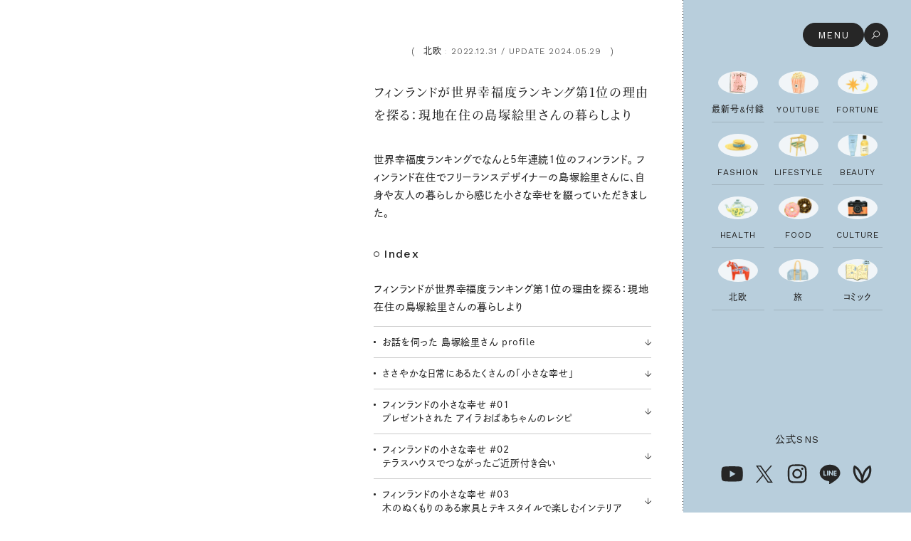

--- FILE ---
content_type: text/html; charset=UTF-8
request_url: https://liniere.jp/column/scandinavian/23275/?next=3
body_size: 35304
content:
<!doctype html>
<html class="no-js" lang="ja">
<head>

<meta charset="utf-8">

<!-- Google Tag Manager -->
<script>(function(w,d,s,l,i){w[l]=w[l]||[];w[l].push({'gtm.start':
new Date().getTime(),event:'gtm.js'});var f=d.getElementsByTagName(s)[0],
j=d.createElement(s),dl=l!='dataLayer'?'&l='+l:'';j.async=true;j.src=
'https://www.googletagmanager.com/gtm.js?id='+i+dl;f.parentNode.insertBefore(j,f);
})(window,document,'script','dataLayer','GTM-5FJKGFF');</script>
<!-- End Google Tag Manager -->	

<title>フィンランドが世界幸福度ランキング第1位の理由を探る：現地在住の島塚絵里さんの暮らしより | ファッション雑誌『リンネル』の読みもの</title>

<meta name="description" content="世界幸福度ランキングでなんと5年連続1位のフィンランド。 フィンランド在住でフリーランスデザイナーの島塚絵里さんに、自身や友人の暮らしから感じた小さな幸せを綴っていただきました。">

<meta property="og:title" content="フィンランドが世界幸福度ランキング第1位の理由を探る：現地在住の島塚絵里さんの暮らしより | ファッション雑誌『リンネル』の読みもの">
<meta property="og:description" content="世界幸福度ランキングでなんと5年連続1位のフィンランド。 フィンランド在住でフリーランスデザイナーの島塚絵里さんに、自身や友人の暮らしから感じた小さな幸せを綴っていただきました。">
<meta property="og:type" content="article">
	

<meta property="og:url" content="https://liniere.jp/column/scandinavian/23275/">
<meta property="og:site_name" content="リンネル.jp │ 宝島社の雑誌リンネル（Liniere）公式WEBサイト">
<meta property="og:image" content="https://liniere.jp/wp/wp-content/uploads/2022/12/shimatsukaeri_2212201.jpg">
<meta property="og:locale" content="ja_JP">

<meta name="twitter:card" content="summary_large_image">
<meta name="twitter:title" content="フィンランドが世界幸福度ランキング第1位の理由を探る：現地在住の島塚絵里さんの暮らしより | ファッション雑誌『リンネル』の読みもの">
<meta name="twitter:description" content="世界幸福度ランキングでなんと5年連続1位のフィンランド。 フィンランド在住でフリーランスデザイナーの島塚絵里さんに、自身や友人の暮らしから感じた小さな幸せを綴っていただきました。">
<meta name="twitter:image" content="https://liniere.jp/wp/wp-content/uploads/2022/12/shimatsukaeri_2212201.jpg">
<meta name="robots" content="max-image-preview:large">
<meta name="viewport" content="width=device-width, initial-scale=1">

<link rel="canonical" href="https://liniere.jp/column/scandinavian/23275/">

<link rel="alternate" type="application/rss+xml" title="リンネル.jp（Liniere.jp）│宝島社の雑誌リンネル（Liniere）の公式WEBサイト" href="https://liniere.jp/?feed=all">
<link rel="shortcut icon" href="/favicon.ico">
<link rel="apple-touch-icon" href="/apple-touch-icon.png">
<link rel="icon" type="image/png" href="/icon-192x192.png">

<link rel="preconnect" href="https://use.typekit.net" crossorigin>
<link rel="preconnect" href="https://p.typekit.net" crossorigin>
<link rel="preconnect" href="https://fonts.googleapis.com">
<link rel="preconnect" href="https://fonts.gstatic.com" crossorigin>

<link href="https://fonts.googleapis.com/css2?family=Cormorant+Garamond:ital,wght@1,600&family=Vidaloka&family=Work+Sans:ital,wght@0,100..900;1,100..900&display=swap" rel="stylesheet">

<script defer src="https://use.typekit.net/hll6wsu.js"></script>
<script>
  document.addEventListener('DOMContentLoaded', function () {
    try { Typekit.load({ async:true, classes:false, events:false, scriptTimeout:1000 }); } catch(e){}
  });
</script>

<script>
const ua = navigator.userAgent;
const isTablet = /iPad|Android(?!.*Mobile)|Macintosh/.test(ua) && (!ua.includes("Macintosh") || "ontouchend" in document);
if (isTablet) {
  document.querySelector("meta[name=viewport]")?.setAttribute("content", "width=1125");
  document.addEventListener("DOMContentLoaded", () => {
    document.body.classList.add("is-tablet");
  });
}
</script>

<script type="module" crossorigin src="/assets/js/common.js?C9EDeouz1127"></script>
<link rel="stylesheet" crossorigin href="/assets/css/common.css?C9EDeouz00hgf">
<link rel="stylesheet" href="/assets/css/article.css?C9EDeouz00hgf">  
<meta name='robots' content='max-image-preview:large' />
	<style>img:is([sizes="auto" i], [sizes^="auto," i]) { contain-intrinsic-size: 3000px 1500px }</style>
	<link href='https://fonts.gstatic.com' crossorigin rel='preconnect' />
<script type="text/javascript" id="wpp-js" src="https://liniere.jp/wp/wp-content/plugins/wordpress-popular-posts/assets/js/wpp.min.js?ver=7.3.3" data-sampling="0" data-sampling-rate="100" data-api-url="https://liniere.jp/wp-json/wordpress-popular-posts" data-post-id="23275" data-token="4ce5f8c4c6" data-lang="0" data-debug="0"></script>
<style id='classic-theme-styles-inline-css' type='text/css'>
/*! This file is auto-generated */
.wp-block-button__link{color:#fff;background-color:#32373c;border-radius:9999px;box-shadow:none;text-decoration:none;padding:calc(.667em + 2px) calc(1.333em + 2px);font-size:1.125em}.wp-block-file__button{background:#32373c;color:#fff;text-decoration:none}
</style>
<link rel='stylesheet' id='wordpress-popular-posts-css-css' href='https://liniere.jp/wp/wp-content/plugins/wordpress-popular-posts/assets/css/wpp.css?ver=7.3.3' type='text/css' media='all' />
            <style id="wpp-loading-animation-styles">@-webkit-keyframes bgslide{from{background-position-x:0}to{background-position-x:-200%}}@keyframes bgslide{from{background-position-x:0}to{background-position-x:-200%}}.wpp-widget-block-placeholder,.wpp-shortcode-placeholder{margin:0 auto;width:60px;height:3px;background:#dd3737;background:linear-gradient(90deg,#dd3737 0%,#571313 10%,#dd3737 100%);background-size:200% auto;border-radius:3px;-webkit-animation:bgslide 1s infinite linear;animation:bgslide 1s infinite linear}</style>
            <!-- ## NXS/OG ## --><!-- ## NXSOGTAGS ## --><!-- ## NXS/OG ## -->

	


</head>
<body data-type="column-article" data-sub-purchase   data-color-theme="wed">

	
<!-- Google Tag Manager (noscript) -->
<noscript><iframe src="https://www.googletagmanager.com/ns.html?id=GTM-5FJKGFF"
height="0" width="0" style="display:none;visibility:hidden"></iframe></noscript>
<!-- End Google Tag Manager (noscript) --><div class="l-container">
    
<div class="p-nav">
  <div class="p-nav__toggle">
    <div class="p-nav__toggle__open">
      <div class="open-sp">
        <img src="/assets/img/common/icon/icon_menu_open.svg" alt="MENU" width="56" height="56">
      </div>
      <div class="open-pc">
        <div class="open-pc__txt">
          <p class="Label-M-EN">MENU</p>
        </div>
        <div class="open-pc__icon">
          <svg viewBox="0 0 34 34" xmlns="http://www.w3.org/2000/svg"><g fill="none" stroke="#fff" stroke-miterlimit="10"><path d="m17.7 19.95c-2.38 0-4.3-1.93-4.3-4.3s1.93-4.3 4.3-4.3 4.3 1.93 4.3 4.3-1.93 4.3-4.3 4.3z"/><path d="m14.57 18.78-3.91 3.91z"/></g></svg>
        </div>
      </div>
    </div>
    <div class="p-nav__toggle__close">
      <div class="close-sp">
        <svg viewBox="0 0 56 56" xmlns="http://www.w3.org/2000/svg"><g fill="none" stroke="#fff" stroke-width="2"><path d="m34.68 21.06-13.79 13.9"/><path d="m35.04 34.85-13.79-13.68"/></g></svg>
      </div>
      <div class="close-pc">
        <div class="close-pc__txt">
          <p class="Label-M-EN">CLOSE</p>
        </div>
        <div class="close-pc__icon">
          <svg viewBox="0 0 56 56" xmlns="http://www.w3.org/2000/svg"><g fill="none" stroke="#fff" stroke-width="2"><path d="m34.68 21.06-13.79 13.9"/><path d="m35.04 34.85-13.79-13.68"/></g></svg>
        </div>
      </div>

    </div>
  </div>

  <div class="p-nav__wrapper">
    <div class="p-nav__blur"></div>
    <div class="p-nav__inner">

      <div class="p-nav__hanagoyomi">

        <div class="p-nav__hanagoyomi__movie">
          <div class="p-nav__hanagoyomi__movie__video" data-hanagoyomi-mask="1">
            <video src="https://liniere.jp/wp/wp-content/uploads/2025/12/IMG_0006_pc-1.mp4" autoplay loop muted playsinline></video>
          </div>

          <div class="p-nav__hanagoyomi__catch js-hanagoyomi-catch">
            <p><span>休めた羽を</span><i></i></p>
            <p><span>ぐっと伸ばして</span><i></i></p>
          </div>
        </div>

        <div class="p-nav__hanagoyomi__date">
          <p class="month" data-date-month></p>
          <p class="slash"></p>
          <p class="day" data-date-day></p>
          <p class="youbi" data-date-youbi></p>

          <div class="clock">
            <div class="hand hour"></div>
            <div class="hand minute"></div>
          </div>
        </div>

        <div class="p-nav__hanagoyomi__detail">
          <div class="p-nav__hanagoyomi__detail__btn">
            <p><span>リンネルの</span>花ごよみ</p>
            <div class="icon">
              <svg viewBox="0 0 28 28" xmlns="http://www.w3.org/2000/svg"><g fill="#262626"><path d="m13.5 9h1v10h-1z"/><path d="m9 13.5h10v1h-10z"/></g></svg>
            </div>
          </div>

          <div class="p-nav__hanagoyomi__detail__popup">
            <div class="p-nav__hanagoyomi__detail__popup__inner">
              <div class="p-nav__hanagoyomi__detail__popup__scroller">
                <em class="Body-L-JP">フリージア［Freesia］</em>
                <p class="Body-M-JP">甘い香りと多彩な色が魅力。つぼみがゆっくり開いて花持ちがいいので、切り花としても人気ですが、庭植えしても楽しめます。花言葉は「感謝」「友情」で、卒業や送別などのはなむけにもおすすめ。</p>
              </div>
            </div>
          </div>

        </div>

        <div class="c-todays-pick-hashtag" data-type="nav">
          <div>
            <em class="Label-XXL-EN">Today’s Pick</em>
            <ul>
                                          <li><a href="/magazine/" class="Label-XS-JP">#最新号は幸せになる冬の過ごし方を大特集！</a></li>
                            <li><a href="/column/tag/liniere_furoku/" class="Label-XS-JP">#付録は大人気のミッフィー＆ボリス</a></li>
                            <li><a href="/seasontopics/winter_gift_2025/" class="Label-XS-JP">#心ときめく年末年始の贈り物</a></li>
                            <li><a href="/fortune/" class="Label-XS-JP">#今週の12星座の運勢は？</a></li>
                            <li><a href="/liniere_15th/" class="Label-XS-JP">#リンネルが創刊15周年を迎えました！</a></li>
                                        </ul>
          </div>
          <div>
            <em class="Label-XXL-EN">Today’s Pick</em>
            <ul>
                                          <li><a href="/magazine/" class="Label-XS-JP">#最新号は幸せになる冬の過ごし方を大特集！</a></li>
                            <li><a href="/column/tag/liniere_furoku/" class="Label-XS-JP">#付録は大人気のミッフィー＆ボリス</a></li>
                            <li><a href="/seasontopics/winter_gift_2025/" class="Label-XS-JP">#心ときめく年末年始の贈り物</a></li>
                            <li><a href="/fortune/" class="Label-XS-JP">#今週の12星座の運勢は？</a></li>
                            <li><a href="/liniere_15th/" class="Label-XS-JP">#リンネルが創刊15周年を迎えました！</a></li>
                                        </ul>
          </div>
        </div>

      </div>

      <div class="p-nav__block-full">

        <div class="p-nav__search">
          <form action="/" method="get">
            <input type="search" name="s" value="" placeholder="キーワードで検索" aria-label="キーワードで検索">
            <button type="submit">
              <img src="/assets/img/common/icon/icon_search1.svg" alt="検索" width="18" height="18">
            </button>
          </form>
        </div>

        <div class="p-nav__category">
          <ul>
            <li><a href="/magazine/">
  <div class="p-aside-category__icon">
          <img src="https://liniere.jp/wp/wp-content/uploads/2025/09/liniere_magazine_newissue_icon.png" alt="雑誌リンネル最新号＆付録ページへのアイコン" width="158" height="127">
      </div>
  <p class="Label-S-EN">最新号&付録</p>
</a></li>
<li><a href="/youtube/">
  <div class="p-aside-category__icon">
          <img src="https://liniere.jp/wp/wp-content/uploads/2025/09/liniere_youtube_icon.png" alt="YouTubeリンネルチャンネルページへのアイコン" width="160" height="132">
      </div>
  <p class="Label-S-EN">YouTube</p>
</a></li>
<li><a href="https://liniere.jp/column/lifestyle/82176/">
  <div class="p-aside-category__icon">
          <img src="https://liniere.jp/wp/wp-content/uploads/2025/08/image-1162.png" alt="" width="160" height="132">
      </div>
  <p class="Label-S-EN">FORTUNE</p>
</a></li>
<li><a href="/column/fashion/">
  <div class="p-aside-category__icon">
          <img src="https://liniere.jp/wp/wp-content/uploads/2025/08/image-1159.png" alt="" width="160" height="132">
      </div>
  <p class="Label-S-EN">FASHION</p>
</a></li>
<li><a href="/column/lifestyle/">
  <div class="p-aside-category__icon">
          <img src="https://liniere.jp/wp/wp-content/uploads/2025/08/image-1150.png" alt="" width="160" height="132">
      </div>
  <p class="Label-S-EN">LIFESTYLE</p>
</a></li>
<li><a href="/column/beauty/">
  <div class="p-aside-category__icon">
          <img src="https://liniere.jp/wp/wp-content/uploads/2025/08/image-1163.png" alt="" width="160" height="132">
      </div>
  <p class="Label-S-EN">BEAUTY</p>
</a></li>
<li><a href="/column/health/">
  <div class="p-aside-category__icon">
          <img src="https://liniere.jp/wp/wp-content/uploads/2025/10/image-1153.png" alt="" width="160" height="132">
      </div>
  <p class="Label-S-EN">HEALTH</p>
</a></li>
<li><a href="/column/food/">
  <div class="p-aside-category__icon">
          <img src="https://liniere.jp/wp/wp-content/uploads/2025/10/image-1156.png" alt="" width="160" height="132">
      </div>
  <p class="Label-S-EN">FOOD</p>
</a></li>
<li><a href="/column/culture/">
  <div class="p-aside-category__icon">
          <img src="https://liniere.jp/wp/wp-content/uploads/2025/10/image-1165.png" alt="" width="160" height="132">
      </div>
  <p class="Label-S-EN">CULTURE</p>
</a></li>
<li><a href="/column/scandinavian/">
  <div class="p-aside-category__icon">
          <img src="https://liniere.jp/wp/wp-content/uploads/2025/08/image-1155.png" alt="" width="160" height="132">
      </div>
  <p class="Label-S-EN">北欧</p>
</a></li>
<li><a href="/feature/liniere_jyoshitabi/">
  <div class="p-aside-category__icon">
          <img src="https://liniere.jp/wp/wp-content/uploads/2025/10/image-1164.png" alt="" width="160" height="132">
      </div>
  <p class="Label-S-EN">旅</p>
</a></li>
<li><a href="/column/tag/manga/">
  <div class="p-aside-category__icon">
          <img src="https://liniere.jp/wp/wp-content/uploads/2025/09/liniere_manga.png" alt="リンネル.jpに掲載しているコミック一覧ページへのアイコン" width="136" height="112">
      </div>
  <p class="Label-S-EN">コミック</p>
</a></li>
                      </ul>

          <div class="c-btn-simple">
            <a href="/column/">
              <p class="Label-L-JP">読み物一覧</p>
              <div class="icon">
                <svg viewBox="0 0 8 9" xmlns="http://www.w3.org/2000/svg"><g fill="#262626"><path class="arrow-parts1" d="m3.84.31-.53.54 3.63 3.65-3.63 3.65.53.54 4.16-4.19z"/><path class="arrow-parts2" d="m0 4.12h7.12v.75h-7.12z"/></g></svg>
              </div>
            </a>
          </div>

          <hr class="c-hr-dotted u-show-sp">
        </div>

      </div>

      <div class="p-nav__block-grid">

        <div class="p-nav__accordion">
          <div class="p-accordion" data-type="nav">
            <ul>
              <li data-acc>
                <a href="/seasontopics/">
                  <p>Season Topics</p>
                  <div class="icon-arrow"><svg viewBox="0 0 8 9" xmlns="http://www.w3.org/2000/svg"><g fill="#262626"><path class="arrow-parts1" d="m3.84.31-.53.54 3.63 3.65-3.63 3.65.53.54 4.16-4.19z"/><path class="arrow-parts2" d="m0 4.12h7.12v.75h-7.12z"/></g></svg></div>
                </a>
                <div class="icon-toggle" data-acc-toggle>
                  <div>
                    <div></div>
                    <div></div>
                  </div>
                </div>

                <div class="acc" data-acc-target>
                  <div class="acc__inner" data-acc-target-inner>
                                                            <ul>
                                                                  <li><a href="/seasontopics/winter_gift_2025/"><p class="Label-M-JP">ときめく冬の贈りもの</p></a></li>
                                                                                        <li><a href="/seasontopics/omochi_recipe/"><p class="Label-M-JP">絶品、お餅レシピ大集合！</p></a></li>
                                                                                        <li><a href="/seasontopics/travelgoods_2025aw/"><p class="Label-M-JP">本当に使える「旅道具」</p></a></li>
                                                                                        <li><a href="/seasontopics/world_santa_claus_report/"><p class="Label-M-JP">世界のサンタさんに会って来た！</p></a></li>
                                                                                        <li><a href="/seasontopics/craftbeer_news_guide/"><p class="Label-M-JP">クラフトビール案内</p></a></li>
                                                                </ul>
                                      </div>
                </div>

              </li>
              <li data-acc>
                <a href="/feature/">
                  <p>Special Feature</p>
                  <div class="icon-arrow"><svg viewBox="0 0 8 9" xmlns="http://www.w3.org/2000/svg"><g fill="#262626"><path class="arrow-parts1" d="m3.84.31-.53.54 3.63 3.65-3.63 3.65.53.54 4.16-4.19z"/><path class="arrow-parts2" d="m0 4.12h7.12v.75h-7.12z"/></g></svg></div>
                </a>
                <div class="icon-toggle" data-acc-toggle>
                  <div>
                    <div></div>
                    <div></div>
                  </div>
                </div>

                <div class="acc" data-acc-target>
                  <div class="acc__inner" data-acc-target-inner>
                                                            <ul>
                                            <li><a href="/feature/2025_awfashion/"><p class="Label-M-JP">2025 秋冬おしゃれのトレンドニュース</p></a></li>
                                            <li><a href="/feature/2025secondhalf_fortune/"><p class="Label-M-JP">2025年下半期占い大特集</p></a></li>
                                            <li><a href="/feature/liniere_jyoshitabi/"><p class="Label-M-JP">女子旅おすすめスポット　暮らすように心地いいリンネル旅ガイド</p></a></li>
                                            <li><a href="/feature/liniere_money_plan/"><p class="Label-M-JP">幸せな老後のための リンネルマネー講座</p></a></li>
                                            <li><a href="/feature/local_life_report/"><p class="Label-M-JP">私の住むまち、好きな場所。LOCAL LIFE REPORT</p></a></li>
                                            <li><a href="/feature/liniere_livingtools_awards/"><p class="Label-M-JP">リンネル 暮らしの道具大賞</p></a></li>
                                            <li><a href="/feature/best_cosme/"><p class="Label-M-JP">ナチュラルメイクレッスン</p></a></li>
                                            <li><a href="/feature/yorokobareru_gift/"><p class="Label-M-JP">喜ばれる贈り物手帖</p></a></li>
                                          </ul>
                                      </div>
                </div>
              </li>
              <li data-acc>
                <a href="/series/">
                  <p>Column &amp; Comics</p>
                  <div class="icon-arrow"><svg viewBox="0 0 8 9" xmlns="http://www.w3.org/2000/svg"><g fill="#262626"><path class="arrow-parts1" d="m3.84.31-.53.54 3.63 3.65-3.63 3.65.53.54 4.16-4.19z"/><path class="arrow-parts2" d="m0 4.12h7.12v.75h-7.12z"/></g></svg></div>
                </a>
                <div class="icon-toggle" data-acc-toggle>
                  <div>
                    <div></div>
                    <div></div>
                  </div>
                </div>

                <div class="acc" data-acc-target>
                  <div class="acc__inner" data-acc-target-inner>
                                                            <ul>
                                                                  <li><a href="/column/tag/graysan/"><p class="Label-M-JP">ぐれいさん</p></a></li>
                                                                                        <li><a href="/column/tag/hope_tomorrow/"><p class="Label-M-JP">明日もいい日になりますように</p></a></li>
                                                                                        <li><a href="/column/tag/shimizumisato_kuishinbo_sauna/"><p class="Label-M-JP">清水みさとの食いしんぼう寄り道サウナ</p></a></li>
                                                                                        <li><a href="/column/tag/kouglof_neko/"><p class="Label-M-JP">クグロフの猫</p></a></li>
                                                                                        <li><a href="/column/tag/motoki_itamae/"><p class="Label-M-JP">中沢元紀の板前さん入門</p></a></li>
                                                                                        <li><a href="/column/tag/toranocoku_kissa_diary/"><p class="Label-M-JP">空想喫茶トラノコクさんのあの店この店、喫茶訪問日記</p></a></li>
                                                                                        <li><a href="/column/tag/akutsumiho_camp/"><p class="Label-M-JP">圷みほさんのゆるっと週末キャンプ通信</p></a></li>
                                                                                        <li><a href="/column/tag/valo_cute/"><p class="Label-M-JP">valoさんのかわいいもの探し</p></a></li>
                                                                                        <li><a href="/column/tag/tsukuruandlin/"><p class="Label-M-JP">tsukuru &amp; Lin. ツクルアンドリン</p></a></li>
                                                                                        <li><a href="/column/tag/kippis/"><p class="Label-M-JP">kippis（キッピス）</p></a></li>
                                                                                        <li><a href="/column/tag/jisan_technique/"><p class="Label-M-JP">暮らしの時産テクニック</p></a></li>
                                                                                        <li><a href="/column/tag/what_is_in_my_bag/"><p class="Label-M-JP">バッグの中身</p></a></li>
                                                                                        <li><a href="/column/tag/mameshiba_mamoru_travel_diary/"><p class="Label-M-JP">豆柴・まもるくんの旅日記</p></a></li>
                                                                                        <li><a href="/column/tag/kohkentetsu_hitowazameguri/"><p class="Label-M-JP">コウケンテツのヒトワザ巡り</p></a></li>
                                                                                        <li><a href="/column/tag/noora_finland/"><p class="Label-M-JP">ノーラのフィンランド旅気分</p></a></li>
                                                                                        <li><a href="/column/tag/machikado_one_day/"><p class="Label-M-JP">街角ワンデイ</p></a></li>
                                                                                        <li><a href="/column/tag/donuts_hunt/"><p class="Label-M-JP">ドーナツハント</p></a></li>
                                                                                        <li><a href="/column/tag/konomiyanagisawa_tabi/"><p class="Label-M-JP">柳沢小実さんのお散歩するようなゆるり旅</p></a></li>
                                                                                        <li><a href="/column/tag/yoshidayo_kimono12/"><p class="Label-M-JP">吉田羊さんの着物と12のアソビゴコロ</p></a></li>
                                                                                        <li><a href="/column/tag/hasegawaakari_weekly_otsumami/"><p class="Label-M-JP">長谷川あかりさんの今週もお疲れ様つまみ</p></a></li>
                                                                </ul>
                                      </div>
                </div>
              </li>
              <li data-acc>
                <a href="javascript:void(0);" class="no-link">
                  <p>Contents</p>
                </a>
                <div class="icon-toggle is-wide" data-acc-toggle>
                  <div>
                    <div></div>
                    <div></div>
                  </div>
                </div>

                <div class="acc" data-acc-target>
                  <div class="acc__inner" data-acc-target-inner>
                    <ul>
                                            <li>
                          <a href="/snap/">
                            <p class="Label-M-JP">リンネルおしゃれファッションスナップ</p>
                          </a>
                        </li>
                                                <li>
                          <a href="/kurashi_bu/">
                            <p class="Label-M-JP">リンネル暮らし部</p>
                          </a>
                        </li>
                                                <li>
                          <a href="/youtube/">
                            <p class="Label-M-JP">リンネルチャンネル</p>
                          </a>
                        </li>
                                                <li>
                          <a href="/fortune/">
                            <p class="Label-M-JP">おぱんつ君のわくわく楽しい一週間占い</p>
                          </a>
                        </li>
                                                <li>
                          <a href="/tarot/">
                            <p class="Label-M-JP">毎日が心地よくなるリンネルタロット</p>
                          </a>
                        </li>
                                            </ul>
                  </div>
                </div>

              </li>
            </ul>
          </div>
        </div>

        <div class="p-nav__banner">
          <div class="banner-list">
            
                                        <div class="banner-item">
                <a href="/snap/">
                                    <picture>
                    <img src="https://liniere.jp/wp/wp-content/uploads/2025/10/12_banner-linierejp_1200_1200_snap_4.jpg" alt="30代40代50代女性のナチュラルで私らしい私服ファッションスナップ（SNAP）" width="2500" height="2500">
                  </picture>
                                  </a>
              </div>
                            
                            <div class="banner-item">
                <a href="/kurashi_bu/">
                                    <picture>
                    <img src="https://liniere.jp/wp/wp-content/uploads/2025/10/TOP_1200-1200_kurashibu1_light.jpg" alt="リンネル暮らし部" width="1200" height="1200">
                  </picture>
                                  </a>
              </div>
                                    </div>

        </div>

        <div class="p-trend-keyword" data-type="nav">
          <em class="Label-XL-EN">TREND KEYWORD</em>
          <ul>
                                    <li><a href="/magazine/"><p class="Label-LLM-JP color-btn-fill-1">#最新号は幸せになる冬の過ごし方を大特集！</p></a></li>
                        <li><a href="/column/tag/liniere_furoku/"><p class="Label-LLM-JP color-btn-fill-1">#付録は大人気のミッフィー＆ボリス</p></a></li>
                        <li><a href="/seasontopics/winter_gift_2025/"><p class="Label-LLM-JP color-btn-fill-1">#心ときめく年末年始の贈り物</p></a></li>
                        <li><a href="/fortune/"><p class="Label-LLM-JP color-btn-fill-1">#今週の12星座の運勢は？</p></a></li>
                        <li><a href="/liniere_15th/"><p class="Label-LLM-JP color-btn-fill-1">#リンネルが創刊15周年を迎えました！</p></a></li>
                                  </ul>
        </div>

      </div>

      <div class="p-mail-magazine" data-type="nav">
        <em class="Label-XL-EN u-show-sp">MAIL MAGAZINE</em>
        <p class="Body-M-JP u-show-sp">リンネル最新号の情報はもちろん、次号情報もお届け。どこよりも早く特別付録や特集をチェックできます。</p>

        <div class="c-btn-round-black u-show-sp">
          <a href="/member/">
            <p class="Label-LL-JP">リンネル.jp 新規会員登録</p>
            <div class="icon">
              <svg viewBox="0 0 8 9" xmlns="http://www.w3.org/2000/svg"><g fill="#fff"><path class="arrow-parts1" d="m3.84.31-.53.54 3.63 3.65-3.63 3.65.53.54 4.16-4.19z"/><path class="arrow-parts2" d="m0 4.12h7.12v.75h-7.12z"/></g></svg>
            </div>
          </a>
        </div>

        <a href="/member/" class="sign-in u-show-pc">
          <p class="Label-LL-JP">リンネル.jp 新規会員登録</p>
        </a>

      </div>

      <div class="p-sns" data-type="nav">
        <em>公式<span class="en-sans w-regular">SNS</span></em>
<ul>
  <li><a href="https://www.youtube.com/channel/UCAJ4Dy8L83sjsOddomKEQtA?sub_confirmation&#x3D;1" target="_blank" rel="noopener">
      <img src="/assets/img/common/icon/icon_youtube.svg" alt="youtube" width="35" height="36">
    </a></li>
  <li><a href="https://twitter.com/liniere_tkj" target="_blank" rel="noopener">
      <img src="/assets/img/common/icon/icon_x1.svg" alt="X" width="35" height="36">
    </a></li>
  <li><a href="https://www.instagram.com/liniere_tkj/" target="_blank" rel="noopener">
      <img src="/assets/img/common/icon/icon_instagram.svg" alt="Instagram" width="35" height="36">
    </a></li>
  <li><a href="https://line.me/ti/p/%40oa-kuraline" target="_blank" rel="noopener">
      <img src="/assets/img/common/icon/icon_line1.svg" alt="LINE" width="35" height="36">
    </a></li>
  <li><a href="https://voicy.jp/channel/2731" target="_blank" rel="noopener">
      <img src="/assets/img/common/icon/icon_voicy.svg" alt="voicy" width="35" height="36">
    </a></li>
</ul>      </div>

    </div>
  </div>

</div>    
<aside class="l-aside-left">
  <div class="p-aside-article-kv">
    <div class="p-aside-article-kv__inner">
      <div class="c-logo-aside-left">
  <a href="/"><img src="/assets/img/common/logo/logo_liniere_white.svg" alt="リンネル.jp" width="266" height="48"></a>
</div>
      <div class="p-aside-article-kv__bg">
        <img src="https://liniere.jp/wp/wp-content/uploads/2022/12/shimatsukaeri_2212201.jpg" width="900" height="600" alt="夫が作るフィンランド家庭料理の味">      </div>

      <div class="p-aside-article-kv__center is-wide ">
                <a href="/column/scandinavian/picture/23275/">
                    <div class="center-img">
            <picture>
              <img src="https://liniere.jp/wp/wp-content/uploads/2022/12/shimatsukaeri_2212201.jpg" width="900" height="600" alt="夫が作るフィンランド家庭料理の味">            </picture>
          </div>
                    <p class="Label-L-JP">この記事の画像一覧を見る（13枚）</p>
          <hr class="c-hr-dotted">
        </a>
              </div>
    </div>
  </div>
</aside>    
    <main class="l-main">
      <div class="l-main__inner">
        <div class="c-logo-main-column">
  <div class="c-logo-main-column__small">
    <a href="/#mid-01"><img src="/assets/img/common/logo/logo_liniere_s.svg" alt="リンネル.jp" width="59" height="23" class="logo-dark"><img src="/assets/img/common/logo/logo_liniere_s_white.svg" alt="リンネル.jp" width="59" height="23" class="logo-white"></a>
  </div>
</div>        
                
        
                <div class="p-article-head">
            
          
                    <div class="u-show-column3">
            <div class="mid-20">
              <p class="Label-S-EN">北欧</p><span>：</span><time itemprop="datePublished" datetime="2022-12-31" class="Label-S-EN">2022.12.31 / UPDATE 2024.05.29</time>
            </div>
          </div>
          
          <h1 class="mid-201 Headline-L-Minc-JP">フィンランドが世界幸福度ランキング第1位の理由を探る：現地在住の島塚絵里さんの暮らしより</h1>
          
                    <div class="u-show-column12">
            <div class="mid-20">
              <p class="Label-S-EN">北欧</p><span>：</span><time itemprop="datePublished" datetime="2022-12-31" class="Label-S-EN">2022.12.31 / UPDATE 2024.05.29</time>
            </div>
          </div>
                  </div>
        
                <div class="mid-21">
          <div class="mid-21__kv">
                          <div class="kv-bg">
                <img src="https://liniere.jp/wp/wp-content/uploads/2022/12/shimatsukaeri_2212201.jpg" width="900" height="600" alt="夫が作るフィンランド家庭料理の味">              </div>
                          <div class="kv-img">
                <img src="https://liniere.jp/wp/wp-content/uploads/2022/12/shimatsukaeri_2212201.jpg" width="900" height="600" alt="夫が作るフィンランド家庭料理の味">              </div>
                      </div>
          
                    <div class="mid-21__dot-pattern"></div>
          <div class="mid-21__img-list l-center-x">
            <a href="/column/scandinavian/picture/23275/">
              <p class="Label-L-JP">この記事の画像一覧を見る（13枚）</p>
            </a>
            <hr class="c-hr-dotted">
          </div>
                  </div>
                        
        
                
                <div class="mid-203 Body-M-JP">
          <p>世界幸福度ランキングでなんと5年連続1位のフィンランド。 フィンランド在住でフリーランスデザイナーの島塚絵里さんに、自身や友人の暮らしから感じた小さな幸せを綴っていただきました。</p>
        </div>
        
                  
                
        <div class="p-article__page">
        
        
        <div class="mid-22"><div class="mid-22__list"><em class="Label-LL-EN">Index</em><p class="Body-M-JP">フィンランドが世界幸福度ランキング第1位の理由を探る：現地在住の島塚絵里さんの暮らしより</p><ul><li><a class="c-btn-anchor" href="#1" ><p class="Title-M-JP">お話を伺った 島塚絵里さん profile</p><div class="arrow"><svg viewBox="0 0 8 9" xmlns="http://www.w3.org/2000/svg"><g fill="#262626"><path class="arrow-parts1" d="m3.84.31-.53.54 3.63 3.65-3.63 3.65.53.54 4.16-4.19z"/><path class="arrow-parts2" d="m0 4.12h7.12v.75h-7.12z"/></g></svg></div></a></li><li><a class="c-btn-anchor" href="#2" ><p class="Title-M-JP">ささやかな日常にあるたくさんの「小さな幸せ」</p><div class="arrow"><svg viewBox="0 0 8 9" xmlns="http://www.w3.org/2000/svg"><g fill="#262626"><path class="arrow-parts1" d="m3.84.31-.53.54 3.63 3.65-3.63 3.65.53.54 4.16-4.19z"/><path class="arrow-parts2" d="m0 4.12h7.12v.75h-7.12z"/></g></svg></div></a></li><li><a class="c-btn-anchor" href="#3" ><p class="Title-M-JP">フィンランドの小さな幸せ  #01<br />
プレゼントされた アイラおばあちゃんのレシピ</p><div class="arrow"><svg viewBox="0 0 8 9" xmlns="http://www.w3.org/2000/svg"><g fill="#262626"><path class="arrow-parts1" d="m3.84.31-.53.54 3.63 3.65-3.63 3.65.53.54 4.16-4.19z"/><path class="arrow-parts2" d="m0 4.12h7.12v.75h-7.12z"/></g></svg></div></a></li><li><a class="c-btn-anchor" href="#4" ><p class="Title-M-JP">フィンランドの小さな幸せ #02<br />
テラスハウスでつながったご近所付き合い</p><div class="arrow"><svg viewBox="0 0 8 9" xmlns="http://www.w3.org/2000/svg"><g fill="#262626"><path class="arrow-parts1" d="m3.84.31-.53.54 3.63 3.65-3.63 3.65.53.54 4.16-4.19z"/><path class="arrow-parts2" d="m0 4.12h7.12v.75h-7.12z"/></g></svg></div></a></li><li><a class="c-btn-anchor" href="#5" ><p class="Title-M-JP">フィンランドの小さな幸せ #03<br />
木のぬくもりのある家具とテキスタイルで楽しむインテリア</p><div class="arrow"><svg viewBox="0 0 8 9" xmlns="http://www.w3.org/2000/svg"><g fill="#262626"><path class="arrow-parts1" d="m3.84.31-.53.54 3.63 3.65-3.63 3.65.53.54 4.16-4.19z"/><path class="arrow-parts2" d="m0 4.12h7.12v.75h-7.12z"/></g></svg></div></a></li><li><a class="c-btn-anchor" href="#6" ><p class="Title-M-JP">フィンランドの小さな幸せ #04<br />
夫が作るフィンランド家庭料理の味</p><div class="arrow"><svg viewBox="0 0 8 9" xmlns="http://www.w3.org/2000/svg"><g fill="#262626"><path class="arrow-parts1" d="m3.84.31-.53.54 3.63 3.65-3.63 3.65.53.54 4.16-4.19z"/><path class="arrow-parts2" d="m0 4.12h7.12v.75h-7.12z"/></g></svg></div></a></li><li><a class="c-btn-anchor" href="#7" ><p class="Title-M-JP">フィンランドの小さな幸せ #05<br />
海や森がある自然が身近な場所での暮らし</p><div class="arrow"><svg viewBox="0 0 8 9" xmlns="http://www.w3.org/2000/svg"><g fill="#262626"><path class="arrow-parts1" d="m3.84.31-.53.54 3.63 3.65-3.63 3.65.53.54 4.16-4.19z"/><path class="arrow-parts2" d="m0 4.12h7.12v.75h-7.12z"/></g></svg></div></a></li></ul></div></div><div class="c-head-anchor"><div id="1" class="is-h2"></div></div><div class="mid-202"><h2 class="Title-LL-Minc-JP"><p>お話を伺った 島塚絵里さん profile</p>
</h2></div><div class="mid-47 position-L"><div class="mid-47__inner"><div class="mid-47__img"><div class="img"><img src="https://liniere.jp/wp/wp-content/uploads/2022/12/shimatsukaeri_22122_.jpg" width="200" height="200" alt=""></div></div><div class="mid-47__caption"><div class="Label-S-JP">沖縄で英語教員として勤務した後、2007年にフィンランドに移住。アアルト大学でテキスタイルを学び、マリメッコ社でテクニカルデザイナーとして働く。現在はフリーランスとして国内外のブランドやホテルにデザインを提供。2022年6月に初のエッセイ本、『フィンランドで気づいた小さな幸せ 365日』、9月に初の絵本をフィンランドで出版。</div></div></div></div><hr class='c-hr-dotted l-center-x'><div class="c-head-anchor"><div id="2" class="is-h2"></div></div><div class="mid-202"><h2 class="Title-LL-Minc-JP"><p>ささやかな日常にあるたくさんの「小さな幸せ」</p>
</h2></div><div class="mid-203"><p class="Body-M-JP">フィンランドが幸せの国として知られるようになり、私も自分なりに幸せとは何だろうと考えるようになりました。フィンランド語では、「幸福」を表す言葉が主に2種類あります。一時的な感情で英語のハッピーに近い「iloinen（イロイネン）」と今あることに感謝し、満足しているという意味合いがある「onnellinen（オンネリネン）」です。幸福度調査では、後者が使われていて、それに気づいたときに妙に納得しました。</p></div><div class="mid-40"><div class="mid-40__inner"><div class="mid-40__img"><img src="https://liniere.jp/wp/wp-content/uploads/2022/12/shimatsukaeri_22122010.jpg" width="600" height="900" alt="ささやかな日常にあるたくさんの「小さな幸せ」"></div></div></div><div class="mid-203"><p class="Body-M-JP">社会の弱者に寄り添う仕組みだったり、義務教育や高等教育が無償だったり、そういった仕組みが安心感を生み、小さなことにも幸せを見つけられる心のゆとりを与えてくれるように思います。男女差が比較的少なく、その人がその人らしく生きていくことが尊重されている社会はとても心地がよいです。私はつい最近、最愛の姉を亡くしたのですが、暮らしの中の小さな幸せを当たり前と見過ごさず、感謝することの大切さを感じています。</p></div><div class="loadmore" id="page2" data-postId="23275"></div><div class="Label-S-EN trigger" id="splitPoint2">2/7<span>Pages</span></div><div class="c-head-anchor"><div id="3" class="is-h2"></div></div><div class="mid-202"><h2 class="Title-LL-Minc-JP"><p>フィンランドの小さな幸せ #01<br />
プレゼントされたアイラおばあちゃんのレシピ</p>
</h2></div><div class="mid-40"><div class="mid-40__inner"><div class="mid-40__img"><img src="https://liniere.jp/wp/wp-content/uploads/2022/12/shimatsukaeri_2212204.jpg" width="900" height="600" alt="プレゼントされたアイラおばあちゃんのレシピ"></div></div></div><div class="mid-203"><p class="Body-M-JP">夫の幼なじみが引っ越し祝いにくれた「アイラのパンケーキ」のレシピ。娘の名前をもらった夫の母親のもので当時近所でも評判だったというレシピを、プレゼントしてもらいとても感動しました。</p></div><div class="mid-47 position-L"><div class="mid-47__inner"><div class="mid-47__img"><div class="img"><img src="https://liniere.jp/wp/wp-content/uploads/2022/12/shimatsukaeri_22122013.jpg" width="900" height="600" alt="カットしてホイップクリームやジャムをのせて食べます"></div></div><div class="mid-47__caption"><div class="Label-S-JP">生地を鉄板に流し込んで焼く手軽なレシピで、カットしてホイップクリームやジャムをのせて食べます。</div></div></div></div><div class="loadmore" id="page3" data-postId="23275"></div><div class="Label-S-EN trigger" id="splitPoint3">3/7<span>Pages</span></div><div class="c-head-anchor"><div id="4" class="is-h2"></div></div><div class="mid-202"><h2 class="Title-LL-Minc-JP"><p>フィンランドの小さな幸せ #02<br />
テラスハウスでつながったご近所付き合い</p>
</h2></div><div class="mid-40"><div class="mid-40__inner"><div class="mid-40__img"><img src="https://liniere.jp/wp/wp-content/uploads/2022/12/shimatsukaeri_2212203.jpg" width="900" height="600" alt="マンションから戸建てが連なったテラスハウスに引っ越して、ご近所さんとの距離が近づきました"></div></div></div><div class="mid-203"><p class="Body-M-JP">マンションから戸建てが連なったテラスハウスに引っ越して、ご近所さんとの距離が近づきました。敷地内の公園で子どもの友達にすぐ会えるし、お互いの家を行き来するのもより気軽に。</p></div><div class="mid-47 position-L"><div class="mid-47__inner"><div class="mid-47__img"><div class="img"><img src="https://liniere.jp/wp/wp-content/uploads/2022/12/shimatsukaeri_2212208.jpg" width="900" height="600" alt="小さい子どもがいる家庭も多く、コミュニティ全体で見守って育てる雰囲気が好き"></div></div><div class="mid-47__caption"><div class="Label-S-JP">小さい子どもがいる家庭も多く、コミュニティ全体で見守って育てる雰囲気が好きです。</div></div></div></div><div class="loadmore" id="page4" data-postId="23275"></div><div class="Label-S-EN trigger" id="splitPoint4">4/7<span>Pages</span></div><div class="c-head-anchor"><div id="5" class="is-h2"></div></div><div class="mid-202"><h2 class="Title-LL-Minc-JP"><p>フィンランドの小さな幸せ #03<br />
木のぬくもりのある家具とテキスタイルで楽しむインテリア</p>
</h2></div><div class="mid-40"><div class="mid-40__inner"><div class="mid-40__img"><img src="https://liniere.jp/wp/wp-content/uploads/2022/12/shimatsukaeri_22122011.jpg" width="600" height="900" alt="テキスタイルで楽しむインテリア"></div></div></div><div class="mid-203"><p class="Body-M-JP">リビングのベンチや、椅子が収納できる棚、2階の本棚など、我が家の家具の多くは建築家の夫がデザインして木工職人に作ってもらったものです。家時間が長い冬でも木のぬくもりを感じられるようオーク材を使いました。</p></div><div class="mid-40"><div class="mid-40__inner"><div class="mid-40__img"><img src="https://liniere.jp/wp/wp-content/uploads/2022/12/shimatsukaeri_2212205.jpg" width="900" height="600" alt="リビングにはカーテンレールをつけて自由にテキスタイルが飾れるように"></div></div></div><div class="mid-203"><p class="Body-M-JP">またリビングにはカーテンレールをつけて自由にテキスタイルが飾れるように。生地の素材や色・柄を変えて、室内に季節感を取り入れています。</p></div><div class="mid-40"><div class="mid-40__inner"><div class="mid-40__img"><img src="https://liniere.jp/wp/wp-content/uploads/2022/12/shimatsukaeri_2212202.jpg" width="900" height="600" alt="ずらりと本が並ぶ2階の本棚。"></div></div></div><div class="mid-203"><p class="Body-M-JP">ずらりと本が並ぶ2階の本棚。</p></div><div class="loadmore" id="page5" data-postId="23275"></div><div class="Label-S-EN trigger" id="splitPoint5">5/7<span>Pages</span></div><div class="c-head-anchor"><div id="6" class="is-h2"></div></div><div class="mid-202"><h2 class="Title-LL-Minc-JP"><p>フィンランドの小さな幸せ #04<br />
夫が作るフィンランド家庭料理の味</p>
</h2></div><div class="mid-40"><div class="mid-40__inner"><div class="mid-40__img"><img src="https://liniere.jp/wp/wp-content/uploads/2022/12/shimatsukaeri_2212201.jpg" width="900" height="600" alt="夫が作るフィンランド家庭料理の味"></div></div></div><div class="mid-203"><p class="Body-M-JP">フィンランドの代表的な家庭料理「マカロニラーティッコ」は、茹でたマカロニに、炒めたひき肉とチーズ・牛乳を混ぜてのせ、オーブンで焼くというシンプルな料理です。味は薄いのでケチャップをつけて食べます。</p></div><div class="mid-47 position-L"><div class="mid-47__inner"><div class="mid-47__img"><div class="img"><img src="https://liniere.jp/wp/wp-content/uploads/2022/12/shimatsukaeri_22122014.jpg" width="900" height="600" alt="私が忙しいときに夫が作ってくれる定番メニューで娘も大好き"></div></div><div class="mid-47__caption"><div class="Label-S-JP">わが家では、私が忙しいときに夫が作ってくれる定番メニューで娘も大好き。大量に作って数日食べ続けられるので、忙しい働く親の味方です。</div></div></div></div><div class="loadmore" id="page6" data-postId="23275"></div><div class="Label-S-EN trigger" id="splitPoint6">6/7<span>Pages</span></div><div class="c-head-anchor"><div id="7" class="is-h2"></div></div><div class="mid-202"><h2 class="Title-LL-Minc-JP"><p>フィンランドの小さな幸せ #05<br />
海や森がある自然が身近な場所での暮らし</p>
</h2></div><div class="mid-40"><div class="mid-40__inner"><div class="mid-40__img"><img src="https://liniere.jp/wp/wp-content/uploads/2022/12/shimatsukaeri_22122012.jpg" width="900" height="600" alt="海や森がある自然が身近な場所での暮らし"></div></div></div><div class="mid-203"><p class="Body-M-JP">コロナ禍で、より自然の近くに暮らしたいと思うようになり、ヘルシンキ市内の小さな島にある庭付きの家に引っ越しました。庭では、友人家族とバーベキューをしたり、気分転換に外で仕事をしたり、家庭菜園や花の手入れをしたり楽しんでいます。庭の奥には小さな森がありそれを抜けるとすぐ海に出られます。夫は夏の間、海で泳ぐのが日課になりました。私は冬のアイススイミングにも挑戦しています。</p></div><div class="mid-40"><div class="mid-40__inner"><div class="mid-40__img"><img src="https://liniere.jp/wp/wp-content/uploads/2022/12/shimatsukaeri_2212207.jpg" width="600" height="900" alt="庭には前の住人が植えていたいろいろな花が咲いています"></div></div></div><div class="mid-203"><p class="Body-M-JP">庭には前の住人が植えていたいろいろな花が咲いています。</p></div><div class="loadmore" id="page7" data-postId="23275"></div><div class="Label-S-EN trigger" id="splitPoint7">7/7<span>Pages</span></div><div class="mid-202"><h2 class="Title-LL-Minc-JP"><p>フィンランドの森には、共有の自然の産物がたくさん</p>
</h2></div><div class="mid-40"><div class="mid-40__inner"><div class="mid-40__img"><img src="https://liniere.jp/wp/wp-content/uploads/2022/12/shimatsukaeri_2212209.jpg" width="900" height="300" alt="フィンランドの森には、共有の自然の産物がたくさん"></div></div></div><div class="mid-203"><p class="Body-M-JP">国土の73%が森林のフィンランドには自然享受権という、自然の恵みを誰もが楽しむ権利があります。夏はベリー摘み、秋はキノコ狩りというのが季節の定番行事。住宅地でも近くの森に入れば、リンゴンベリーや食用可能なベニタケの一種、ホウレンソウのような味わいのイワミツバなどのワイルドフードを見つけることができました。</p></div><hr class='c-hr-dotted l-center-x'><div class="mid-37"><div class="c-btn-check"><a href="https://liniere.jp/column/scandinavian/18090/" target="_self" class="color-btn-fill-2"><div class="txt-wrapper"><p class="en Label-S-JP">CHECK!</p><p class="txt Label-L-JP">＜＜ 夫婦別姓や結婚観にみるフィンランドの自主自立の精神 【島塚絵里さんに聞きました】</p><div class="icon"><svg viewBox="0 0 8 9" xmlns="http://www.w3.org/2000/svg"><g fill="#262626"><path class="arrow-parts1" d="m3.84.31-.53.54 3.63 3.65-3.63 3.65.53.54 4.16-4.19z"/><path class="arrow-parts2" d="m0 4.12h7.12v.75h-7.12z"/></g></svg></div></div></a></div></div><div class="mid-37"><div class="c-btn-check"><a href="https://liniere.jp/column/scandinavian/17002/" target="_self" class="color-btn-fill-2"><div class="txt-wrapper"><p class="en Label-S-JP">CHECK!</p><p class="txt Label-L-JP">＜＜ 和風の家が北欧テイストになる3つのアイデア【インテリア実例】をチェック↗</p><div class="icon"><svg viewBox="0 0 8 9" xmlns="http://www.w3.org/2000/svg"><g fill="#262626"><path class="arrow-parts1" d="m3.84.31-.53.54 3.63 3.65-3.63 3.65.53.54 4.16-4.19z"/><path class="arrow-parts2" d="m0 4.12h7.12v.75h-7.12z"/></g></svg></div></div></a></div></div><div class="mid-37"><div class="c-btn-check"><a href="https://liniere.jp/column/scandinavian/6097/" target="_self" class="color-btn-fill-2"><div class="txt-wrapper"><p class="en Label-S-JP">CHECK!</p><p class="txt Label-L-JP">＜＜ 北欧好きが愛用するとっておきのインテリア雑貨・家具14選をチェック↗</p><div class="icon"><svg viewBox="0 0 8 9" xmlns="http://www.w3.org/2000/svg"><g fill="#262626"><path class="arrow-parts1" d="m3.84.31-.53.54 3.63 3.65-3.63 3.65.53.54 4.16-4.19z"/><path class="arrow-parts2" d="m0 4.12h7.12v.75h-7.12z"/></g></svg></div></div></a></div></div><hr class='c-hr-dotted l-center-x'><div class="mid-203"><p class="Body-M-JP">photograph：Miho Kakuta　coordination：Laura Kopilow, Eri Shimatsuka　text：Liniere, Eri shimatsuka　cooperation：Visit Finland　web edit：Riho Abe<br />
リンネル2022年12月号より<br />
※画像・文章の無断転載はご遠慮ください</p></div>                
        </div>
        
                <script>
          const pageSplitNum   = '1';
          const currentPageNum = '';
          
          //スマホでの改ページリンク調整
          (function () {
            window.onload = function(){
              let allLinks = document.getElementsByTagName('a');
              for (var i = 0; i < allLinks.length; i++) {
                let link = allLinks[i],
                  hrefValue = link.getAttribute('href'),
                  queryPattern = /\?next=\d+/;
                if (queryPattern.test(hrefValue)) {
                  let url = new URL(hrefValue),
                  urlParams = url.searchParams,
                  number = urlParams.get("next"),
                  newHrefValue = hrefValue.replace(queryPattern, `#splitPoint${number}`);
                  link.removeAttribute('target');
                  link.removeAttribute('rel');
                  link.setAttribute('href', newHrefValue);
                }
              }
            }
            
          }());

          (function () {
            if (location.search.includes('preview=')) return;
            if ('scrollRestoration' in history) {
              history.scrollRestoration = 'manual';
            }

            window.addEventListener('scroll',function(){
              if(window.scrollY > 1 && window.scrollY < 100 ) {
                history.replaceState(null, null, window.location.href.replace(/\/page\d+\//, '/'));
                document.querySelector('meta[property="og:url"]').setAttribute('content', window.location.href.replace(/\/page\d+\//, '/'));
                document.querySelector('link[rel="canonical"]').setAttribute('href', window.location.href.replace(/\/page\d+\//, '/'));
              }
            });

            const html = ["<div class=\"mid-22\"><div class=\"mid-22__list\"><em class=\"Label-LL-EN\">Index<\/em><p class=\"Body-M-JP\">\u30d5\u30a3\u30f3\u30e9\u30f3\u30c9\u304c\u4e16\u754c\u5e78\u798f\u5ea6\u30e9\u30f3\u30ad\u30f3\u30b0\u7b2c1\u4f4d\u306e\u7406\u7531\u3092\u63a2\u308b\uff1a\u73fe\u5730\u5728\u4f4f\u306e\u5cf6\u585a\u7d75\u91cc\u3055\u3093\u306e\u66ae\u3089\u3057\u3088\u308a<\/p><ul><li><a class=\"c-btn-anchor\" href=\"#1\" ><p class=\"Title-M-JP\">\u304a\u8a71\u3092\u4f3a\u3063\u305f \u5cf6\u585a\u7d75\u91cc\u3055\u3093 profile<\/p><div class=\"arrow\"><svg viewBox=\"0 0 8 9\" xmlns=\"http:\/\/www.w3.org\/2000\/svg\"><g fill=\"#262626\"><path class=\"arrow-parts1\" d=\"m3.84.31-.53.54 3.63 3.65-3.63 3.65.53.54 4.16-4.19z\"\/><path class=\"arrow-parts2\" d=\"m0 4.12h7.12v.75h-7.12z\"\/><\/g><\/svg><\/div><\/a><\/li><li><a class=\"c-btn-anchor\" href=\"#2\" ><p class=\"Title-M-JP\">\u3055\u3055\u3084\u304b\u306a\u65e5\u5e38\u306b\u3042\u308b\u305f\u304f\u3055\u3093\u306e\u300c\u5c0f\u3055\u306a\u5e78\u305b\u300d<\/p><div class=\"arrow\"><svg viewBox=\"0 0 8 9\" xmlns=\"http:\/\/www.w3.org\/2000\/svg\"><g fill=\"#262626\"><path class=\"arrow-parts1\" d=\"m3.84.31-.53.54 3.63 3.65-3.63 3.65.53.54 4.16-4.19z\"\/><path class=\"arrow-parts2\" d=\"m0 4.12h7.12v.75h-7.12z\"\/><\/g><\/svg><\/div><\/a><\/li><li><a class=\"c-btn-anchor\" href=\"#3\" ><p class=\"Title-M-JP\">\u30d5\u30a3\u30f3\u30e9\u30f3\u30c9\u306e\u5c0f\u3055\u306a\u5e78\u305b  #01<br \/>\r\n\u30d7\u30ec\u30bc\u30f3\u30c8\u3055\u308c\u305f \u30a2\u30a4\u30e9\u304a\u3070\u3042\u3061\u3083\u3093\u306e\u30ec\u30b7\u30d4<\/p><div class=\"arrow\"><svg viewBox=\"0 0 8 9\" xmlns=\"http:\/\/www.w3.org\/2000\/svg\"><g fill=\"#262626\"><path class=\"arrow-parts1\" d=\"m3.84.31-.53.54 3.63 3.65-3.63 3.65.53.54 4.16-4.19z\"\/><path class=\"arrow-parts2\" d=\"m0 4.12h7.12v.75h-7.12z\"\/><\/g><\/svg><\/div><\/a><\/li><li><a class=\"c-btn-anchor\" href=\"#4\" ><p class=\"Title-M-JP\">\u30d5\u30a3\u30f3\u30e9\u30f3\u30c9\u306e\u5c0f\u3055\u306a\u5e78\u305b #02<br \/>\r\n\u30c6\u30e9\u30b9\u30cf\u30a6\u30b9\u3067\u3064\u306a\u304c\u3063\u305f\u3054\u8fd1\u6240\u4ed8\u304d\u5408\u3044<\/p><div class=\"arrow\"><svg viewBox=\"0 0 8 9\" xmlns=\"http:\/\/www.w3.org\/2000\/svg\"><g fill=\"#262626\"><path class=\"arrow-parts1\" d=\"m3.84.31-.53.54 3.63 3.65-3.63 3.65.53.54 4.16-4.19z\"\/><path class=\"arrow-parts2\" d=\"m0 4.12h7.12v.75h-7.12z\"\/><\/g><\/svg><\/div><\/a><\/li><li><a class=\"c-btn-anchor\" href=\"#5\" ><p class=\"Title-M-JP\">\u30d5\u30a3\u30f3\u30e9\u30f3\u30c9\u306e\u5c0f\u3055\u306a\u5e78\u305b #03<br \/>\r\n\u6728\u306e\u306c\u304f\u3082\u308a\u306e\u3042\u308b\u5bb6\u5177\u3068\u30c6\u30ad\u30b9\u30bf\u30a4\u30eb\u3067\u697d\u3057\u3080\u30a4\u30f3\u30c6\u30ea\u30a2<\/p><div class=\"arrow\"><svg viewBox=\"0 0 8 9\" xmlns=\"http:\/\/www.w3.org\/2000\/svg\"><g fill=\"#262626\"><path class=\"arrow-parts1\" d=\"m3.84.31-.53.54 3.63 3.65-3.63 3.65.53.54 4.16-4.19z\"\/><path class=\"arrow-parts2\" d=\"m0 4.12h7.12v.75h-7.12z\"\/><\/g><\/svg><\/div><\/a><\/li><li><a class=\"c-btn-anchor\" href=\"#6\" ><p class=\"Title-M-JP\">\u30d5\u30a3\u30f3\u30e9\u30f3\u30c9\u306e\u5c0f\u3055\u306a\u5e78\u305b #04<br \/>\r\n\u592b\u304c\u4f5c\u308b\u30d5\u30a3\u30f3\u30e9\u30f3\u30c9\u5bb6\u5ead\u6599\u7406\u306e\u5473<\/p><div class=\"arrow\"><svg viewBox=\"0 0 8 9\" xmlns=\"http:\/\/www.w3.org\/2000\/svg\"><g fill=\"#262626\"><path class=\"arrow-parts1\" d=\"m3.84.31-.53.54 3.63 3.65-3.63 3.65.53.54 4.16-4.19z\"\/><path class=\"arrow-parts2\" d=\"m0 4.12h7.12v.75h-7.12z\"\/><\/g><\/svg><\/div><\/a><\/li><li><a class=\"c-btn-anchor\" href=\"#7\" ><p class=\"Title-M-JP\">\u30d5\u30a3\u30f3\u30e9\u30f3\u30c9\u306e\u5c0f\u3055\u306a\u5e78\u305b #05<br \/>\r\n\u6d77\u3084\u68ee\u304c\u3042\u308b\u81ea\u7136\u304c\u8eab\u8fd1\u306a\u5834\u6240\u3067\u306e\u66ae\u3089\u3057<\/p><div class=\"arrow\"><svg viewBox=\"0 0 8 9\" xmlns=\"http:\/\/www.w3.org\/2000\/svg\"><g fill=\"#262626\"><path class=\"arrow-parts1\" d=\"m3.84.31-.53.54 3.63 3.65-3.63 3.65.53.54 4.16-4.19z\"\/><path class=\"arrow-parts2\" d=\"m0 4.12h7.12v.75h-7.12z\"\/><\/g><\/svg><\/div><\/a><\/li><\/ul><\/div><\/div><div class=\"c-head-anchor\"><div id=\"1\" class=\"is-h2\"><\/div><\/div><div class=\"mid-202\"><h2 class=\"Title-LL-Minc-JP\"><p>\u304a\u8a71\u3092\u4f3a\u3063\u305f \u5cf6\u585a\u7d75\u91cc\u3055\u3093 profile<\/p>\n<\/h2><\/div><div class=\"mid-47 position-L\"><div class=\"mid-47__inner\"><div class=\"mid-47__img\"><div class=\"img\"><img src=\"https:\/\/liniere.jp\/wp\/wp-content\/uploads\/2022\/12\/shimatsukaeri_22122_.jpg\" width=\"200\" height=\"200\" alt=\"\"><\/div><\/div><div class=\"mid-47__caption\"><div class=\"Label-S-JP\">\u6c96\u7e04\u3067\u82f1\u8a9e\u6559\u54e1\u3068\u3057\u3066\u52e4\u52d9\u3057\u305f\u5f8c\u30012007\u5e74\u306b\u30d5\u30a3\u30f3\u30e9\u30f3\u30c9\u306b\u79fb\u4f4f\u3002\u30a2\u30a2\u30eb\u30c8\u5927\u5b66\u3067\u30c6\u30ad\u30b9\u30bf\u30a4\u30eb\u3092\u5b66\u3073\u3001\u30de\u30ea\u30e1\u30c3\u30b3\u793e\u3067\u30c6\u30af\u30cb\u30ab\u30eb\u30c7\u30b6\u30a4\u30ca\u30fc\u3068\u3057\u3066\u50cd\u304f\u3002\u73fe\u5728\u306f\u30d5\u30ea\u30fc\u30e9\u30f3\u30b9\u3068\u3057\u3066\u56fd\u5185\u5916\u306e\u30d6\u30e9\u30f3\u30c9\u3084\u30db\u30c6\u30eb\u306b\u30c7\u30b6\u30a4\u30f3\u3092\u63d0\u4f9b\u30022022\u5e746\u6708\u306b\u521d\u306e\u30a8\u30c3\u30bb\u30a4\u672c\u3001\u300e\u30d5\u30a3\u30f3\u30e9\u30f3\u30c9\u3067\u6c17\u3065\u3044\u305f\u5c0f\u3055\u306a\u5e78\u305b 365\u65e5\u300f\u30019\u6708\u306b\u521d\u306e\u7d75\u672c\u3092\u30d5\u30a3\u30f3\u30e9\u30f3\u30c9\u3067\u51fa\u7248\u3002<\/div><\/div><\/div><\/div><hr class='c-hr-dotted l-center-x'><div class=\"c-head-anchor\"><div id=\"2\" class=\"is-h2\"><\/div><\/div><div class=\"mid-202\"><h2 class=\"Title-LL-Minc-JP\"><p>\u3055\u3055\u3084\u304b\u306a\u65e5\u5e38\u306b\u3042\u308b\u305f\u304f\u3055\u3093\u306e\u300c\u5c0f\u3055\u306a\u5e78\u305b\u300d<\/p>\n<\/h2><\/div><div class=\"mid-203\"><p class=\"Body-M-JP\">\u30d5\u30a3\u30f3\u30e9\u30f3\u30c9\u304c\u5e78\u305b\u306e\u56fd\u3068\u3057\u3066\u77e5\u3089\u308c\u308b\u3088\u3046\u306b\u306a\u308a\u3001\u79c1\u3082\u81ea\u5206\u306a\u308a\u306b\u5e78\u305b\u3068\u306f\u4f55\u3060\u308d\u3046\u3068\u8003\u3048\u308b\u3088\u3046\u306b\u306a\u308a\u307e\u3057\u305f\u3002\u30d5\u30a3\u30f3\u30e9\u30f3\u30c9\u8a9e\u3067\u306f\u3001\u300c\u5e78\u798f\u300d\u3092\u8868\u3059\u8a00\u8449\u304c\u4e3b\u306b2\u7a2e\u985e\u3042\u308a\u307e\u3059\u3002\u4e00\u6642\u7684\u306a\u611f\u60c5\u3067\u82f1\u8a9e\u306e\u30cf\u30c3\u30d4\u30fc\u306b\u8fd1\u3044\u300ciloinen\uff08\u30a4\u30ed\u30a4\u30cd\u30f3\uff09\u300d\u3068\u4eca\u3042\u308b\u3053\u3068\u306b\u611f\u8b1d\u3057\u3001\u6e80\u8db3\u3057\u3066\u3044\u308b\u3068\u3044\u3046\u610f\u5473\u5408\u3044\u304c\u3042\u308b\u300connellinen\uff08\u30aa\u30f3\u30cd\u30ea\u30cd\u30f3\uff09\u300d\u3067\u3059\u3002\u5e78\u798f\u5ea6\u8abf\u67fb\u3067\u306f\u3001\u5f8c\u8005\u304c\u4f7f\u308f\u308c\u3066\u3044\u3066\u3001\u305d\u308c\u306b\u6c17\u3065\u3044\u305f\u3068\u304d\u306b\u5999\u306b\u7d0d\u5f97\u3057\u307e\u3057\u305f\u3002<\/p><\/div><div class=\"mid-40\"><div class=\"mid-40__inner\"><div class=\"mid-40__img\"><img src=\"https:\/\/liniere.jp\/wp\/wp-content\/uploads\/2022\/12\/shimatsukaeri_22122010.jpg\" width=\"600\" height=\"900\" alt=\"\u3055\u3055\u3084\u304b\u306a\u65e5\u5e38\u306b\u3042\u308b\u305f\u304f\u3055\u3093\u306e\u300c\u5c0f\u3055\u306a\u5e78\u305b\u300d\"><\/div><\/div><\/div><div class=\"mid-203\"><p class=\"Body-M-JP\">\u793e\u4f1a\u306e\u5f31\u8005\u306b\u5bc4\u308a\u6dfb\u3046\u4ed5\u7d44\u307f\u3060\u3063\u305f\u308a\u3001\u7fa9\u52d9\u6559\u80b2\u3084\u9ad8\u7b49\u6559\u80b2\u304c\u7121\u511f\u3060\u3063\u305f\u308a\u3001\u305d\u3046\u3044\u3063\u305f\u4ed5\u7d44\u307f\u304c\u5b89\u5fc3\u611f\u3092\u751f\u307f\u3001\u5c0f\u3055\u306a\u3053\u3068\u306b\u3082\u5e78\u305b\u3092\u898b\u3064\u3051\u3089\u308c\u308b\u5fc3\u306e\u3086\u3068\u308a\u3092\u4e0e\u3048\u3066\u304f\u308c\u308b\u3088\u3046\u306b\u601d\u3044\u307e\u3059\u3002\u7537\u5973\u5dee\u304c\u6bd4\u8f03\u7684\u5c11\u306a\u304f\u3001\u305d\u306e\u4eba\u304c\u305d\u306e\u4eba\u3089\u3057\u304f\u751f\u304d\u3066\u3044\u304f\u3053\u3068\u304c\u5c0a\u91cd\u3055\u308c\u3066\u3044\u308b\u793e\u4f1a\u306f\u3068\u3066\u3082\u5fc3\u5730\u304c\u3088\u3044\u3067\u3059\u3002\u79c1\u306f\u3064\u3044\u6700\u8fd1\u3001\u6700\u611b\u306e\u59c9\u3092\u4ea1\u304f\u3057\u305f\u306e\u3067\u3059\u304c\u3001\u66ae\u3089\u3057\u306e\u4e2d\u306e\u5c0f\u3055\u306a\u5e78\u305b\u3092\u5f53\u305f\u308a\u524d\u3068\u898b\u904e\u3054\u3055\u305a\u3001\u611f\u8b1d\u3059\u308b\u3053\u3068\u306e\u5927\u5207\u3055\u3092\u611f\u3058\u3066\u3044\u307e\u3059\u3002<\/p><\/div>","<div class=\"c-head-anchor\"><div id=\"3\" class=\"is-h2\"><\/div><\/div><div class=\"mid-202\"><h2 class=\"Title-LL-Minc-JP\"><p>\u30d5\u30a3\u30f3\u30e9\u30f3\u30c9\u306e\u5c0f\u3055\u306a\u5e78\u305b #01<br \/>\n\u30d7\u30ec\u30bc\u30f3\u30c8\u3055\u308c\u305f\u30a2\u30a4\u30e9\u304a\u3070\u3042\u3061\u3083\u3093\u306e\u30ec\u30b7\u30d4<\/p>\n<\/h2><\/div><div class=\"mid-40\"><div class=\"mid-40__inner\"><div class=\"mid-40__img\"><img src=\"https:\/\/liniere.jp\/wp\/wp-content\/uploads\/2022\/12\/shimatsukaeri_2212204.jpg\" width=\"900\" height=\"600\" alt=\"\u30d7\u30ec\u30bc\u30f3\u30c8\u3055\u308c\u305f\u30a2\u30a4\u30e9\u304a\u3070\u3042\u3061\u3083\u3093\u306e\u30ec\u30b7\u30d4\"><\/div><\/div><\/div><div class=\"mid-203\"><p class=\"Body-M-JP\">\u592b\u306e\u5e7c\u306a\u3058\u307f\u304c\u5f15\u3063\u8d8a\u3057\u795d\u3044\u306b\u304f\u308c\u305f\u300c\u30a2\u30a4\u30e9\u306e\u30d1\u30f3\u30b1\u30fc\u30ad\u300d\u306e\u30ec\u30b7\u30d4\u3002\u5a18\u306e\u540d\u524d\u3092\u3082\u3089\u3063\u305f\u592b\u306e\u6bcd\u89aa\u306e\u3082\u306e\u3067\u5f53\u6642\u8fd1\u6240\u3067\u3082\u8a55\u5224\u3060\u3063\u305f\u3068\u3044\u3046\u30ec\u30b7\u30d4\u3092\u3001\u30d7\u30ec\u30bc\u30f3\u30c8\u3057\u3066\u3082\u3089\u3044\u3068\u3066\u3082\u611f\u52d5\u3057\u307e\u3057\u305f\u3002<\/p><\/div><div class=\"mid-47 position-L\"><div class=\"mid-47__inner\"><div class=\"mid-47__img\"><div class=\"img\"><img src=\"https:\/\/liniere.jp\/wp\/wp-content\/uploads\/2022\/12\/shimatsukaeri_22122013.jpg\" width=\"900\" height=\"600\" alt=\"\u30ab\u30c3\u30c8\u3057\u3066\u30db\u30a4\u30c3\u30d7\u30af\u30ea\u30fc\u30e0\u3084\u30b8\u30e3\u30e0\u3092\u306e\u305b\u3066\u98df\u3079\u307e\u3059\"><\/div><\/div><div class=\"mid-47__caption\"><div class=\"Label-S-JP\">\u751f\u5730\u3092\u9244\u677f\u306b\u6d41\u3057\u8fbc\u3093\u3067\u713c\u304f\u624b\u8efd\u306a\u30ec\u30b7\u30d4\u3067\u3001\u30ab\u30c3\u30c8\u3057\u3066\u30db\u30a4\u30c3\u30d7\u30af\u30ea\u30fc\u30e0\u3084\u30b8\u30e3\u30e0\u3092\u306e\u305b\u3066\u98df\u3079\u307e\u3059\u3002<\/div><\/div><\/div><\/div>","<div class=\"c-head-anchor\"><div id=\"4\" class=\"is-h2\"><\/div><\/div><div class=\"mid-202\"><h2 class=\"Title-LL-Minc-JP\"><p>\u30d5\u30a3\u30f3\u30e9\u30f3\u30c9\u306e\u5c0f\u3055\u306a\u5e78\u305b #02<br \/>\n\u30c6\u30e9\u30b9\u30cf\u30a6\u30b9\u3067\u3064\u306a\u304c\u3063\u305f\u3054\u8fd1\u6240\u4ed8\u304d\u5408\u3044<\/p>\n<\/h2><\/div><div class=\"mid-40\"><div class=\"mid-40__inner\"><div class=\"mid-40__img\"><img src=\"https:\/\/liniere.jp\/wp\/wp-content\/uploads\/2022\/12\/shimatsukaeri_2212203.jpg\" width=\"900\" height=\"600\" alt=\"\u30de\u30f3\u30b7\u30e7\u30f3\u304b\u3089\u6238\u5efa\u3066\u304c\u9023\u306a\u3063\u305f\u30c6\u30e9\u30b9\u30cf\u30a6\u30b9\u306b\u5f15\u3063\u8d8a\u3057\u3066\u3001\u3054\u8fd1\u6240\u3055\u3093\u3068\u306e\u8ddd\u96e2\u304c\u8fd1\u3065\u304d\u307e\u3057\u305f\"><\/div><\/div><\/div><div class=\"mid-203\"><p class=\"Body-M-JP\">\u30de\u30f3\u30b7\u30e7\u30f3\u304b\u3089\u6238\u5efa\u3066\u304c\u9023\u306a\u3063\u305f\u30c6\u30e9\u30b9\u30cf\u30a6\u30b9\u306b\u5f15\u3063\u8d8a\u3057\u3066\u3001\u3054\u8fd1\u6240\u3055\u3093\u3068\u306e\u8ddd\u96e2\u304c\u8fd1\u3065\u304d\u307e\u3057\u305f\u3002\u6577\u5730\u5185\u306e\u516c\u5712\u3067\u5b50\u3069\u3082\u306e\u53cb\u9054\u306b\u3059\u3050\u4f1a\u3048\u308b\u3057\u3001\u304a\u4e92\u3044\u306e\u5bb6\u3092\u884c\u304d\u6765\u3059\u308b\u306e\u3082\u3088\u308a\u6c17\u8efd\u306b\u3002<\/p><\/div><div class=\"mid-47 position-L\"><div class=\"mid-47__inner\"><div class=\"mid-47__img\"><div class=\"img\"><img src=\"https:\/\/liniere.jp\/wp\/wp-content\/uploads\/2022\/12\/shimatsukaeri_2212208.jpg\" width=\"900\" height=\"600\" alt=\"\u5c0f\u3055\u3044\u5b50\u3069\u3082\u304c\u3044\u308b\u5bb6\u5ead\u3082\u591a\u304f\u3001\u30b3\u30df\u30e5\u30cb\u30c6\u30a3\u5168\u4f53\u3067\u898b\u5b88\u3063\u3066\u80b2\u3066\u308b\u96f0\u56f2\u6c17\u304c\u597d\u304d\"><\/div><\/div><div class=\"mid-47__caption\"><div class=\"Label-S-JP\">\u5c0f\u3055\u3044\u5b50\u3069\u3082\u304c\u3044\u308b\u5bb6\u5ead\u3082\u591a\u304f\u3001\u30b3\u30df\u30e5\u30cb\u30c6\u30a3\u5168\u4f53\u3067\u898b\u5b88\u3063\u3066\u80b2\u3066\u308b\u96f0\u56f2\u6c17\u304c\u597d\u304d\u3067\u3059\u3002<\/div><\/div><\/div><\/div>","<div class=\"c-head-anchor\"><div id=\"5\" class=\"is-h2\"><\/div><\/div><div class=\"mid-202\"><h2 class=\"Title-LL-Minc-JP\"><p>\u30d5\u30a3\u30f3\u30e9\u30f3\u30c9\u306e\u5c0f\u3055\u306a\u5e78\u305b #03<br \/>\n\u6728\u306e\u306c\u304f\u3082\u308a\u306e\u3042\u308b\u5bb6\u5177\u3068\u30c6\u30ad\u30b9\u30bf\u30a4\u30eb\u3067\u697d\u3057\u3080\u30a4\u30f3\u30c6\u30ea\u30a2<\/p>\n<\/h2><\/div><div class=\"mid-40\"><div class=\"mid-40__inner\"><div class=\"mid-40__img\"><img src=\"https:\/\/liniere.jp\/wp\/wp-content\/uploads\/2022\/12\/shimatsukaeri_22122011.jpg\" width=\"600\" height=\"900\" alt=\"\u30c6\u30ad\u30b9\u30bf\u30a4\u30eb\u3067\u697d\u3057\u3080\u30a4\u30f3\u30c6\u30ea\u30a2\"><\/div><\/div><\/div><div class=\"mid-203\"><p class=\"Body-M-JP\">\u30ea\u30d3\u30f3\u30b0\u306e\u30d9\u30f3\u30c1\u3084\u3001\u6905\u5b50\u304c\u53ce\u7d0d\u3067\u304d\u308b\u68da\u30012\u968e\u306e\u672c\u68da\u306a\u3069\u3001\u6211\u304c\u5bb6\u306e\u5bb6\u5177\u306e\u591a\u304f\u306f\u5efa\u7bc9\u5bb6\u306e\u592b\u304c\u30c7\u30b6\u30a4\u30f3\u3057\u3066\u6728\u5de5\u8077\u4eba\u306b\u4f5c\u3063\u3066\u3082\u3089\u3063\u305f\u3082\u306e\u3067\u3059\u3002\u5bb6\u6642\u9593\u304c\u9577\u3044\u51ac\u3067\u3082\u6728\u306e\u306c\u304f\u3082\u308a\u3092\u611f\u3058\u3089\u308c\u308b\u3088\u3046\u30aa\u30fc\u30af\u6750\u3092\u4f7f\u3044\u307e\u3057\u305f\u3002<\/p><\/div><div class=\"mid-40\"><div class=\"mid-40__inner\"><div class=\"mid-40__img\"><img src=\"https:\/\/liniere.jp\/wp\/wp-content\/uploads\/2022\/12\/shimatsukaeri_2212205.jpg\" width=\"900\" height=\"600\" alt=\"\u30ea\u30d3\u30f3\u30b0\u306b\u306f\u30ab\u30fc\u30c6\u30f3\u30ec\u30fc\u30eb\u3092\u3064\u3051\u3066\u81ea\u7531\u306b\u30c6\u30ad\u30b9\u30bf\u30a4\u30eb\u304c\u98fe\u308c\u308b\u3088\u3046\u306b\"><\/div><\/div><\/div><div class=\"mid-203\"><p class=\"Body-M-JP\">\u307e\u305f\u30ea\u30d3\u30f3\u30b0\u306b\u306f\u30ab\u30fc\u30c6\u30f3\u30ec\u30fc\u30eb\u3092\u3064\u3051\u3066\u81ea\u7531\u306b\u30c6\u30ad\u30b9\u30bf\u30a4\u30eb\u304c\u98fe\u308c\u308b\u3088\u3046\u306b\u3002\u751f\u5730\u306e\u7d20\u6750\u3084\u8272\u30fb\u67c4\u3092\u5909\u3048\u3066\u3001\u5ba4\u5185\u306b\u5b63\u7bc0\u611f\u3092\u53d6\u308a\u5165\u308c\u3066\u3044\u307e\u3059\u3002<\/p><\/div><div class=\"mid-40\"><div class=\"mid-40__inner\"><div class=\"mid-40__img\"><img src=\"https:\/\/liniere.jp\/wp\/wp-content\/uploads\/2022\/12\/shimatsukaeri_2212202.jpg\" width=\"900\" height=\"600\" alt=\"\u305a\u3089\u308a\u3068\u672c\u304c\u4e26\u30762\u968e\u306e\u672c\u68da\u3002\"><\/div><\/div><\/div><div class=\"mid-203\"><p class=\"Body-M-JP\">\u305a\u3089\u308a\u3068\u672c\u304c\u4e26\u30762\u968e\u306e\u672c\u68da\u3002<\/p><\/div>","<div class=\"c-head-anchor\"><div id=\"6\" class=\"is-h2\"><\/div><\/div><div class=\"mid-202\"><h2 class=\"Title-LL-Minc-JP\"><p>\u30d5\u30a3\u30f3\u30e9\u30f3\u30c9\u306e\u5c0f\u3055\u306a\u5e78\u305b #04<br \/>\n\u592b\u304c\u4f5c\u308b\u30d5\u30a3\u30f3\u30e9\u30f3\u30c9\u5bb6\u5ead\u6599\u7406\u306e\u5473<\/p>\n<\/h2><\/div><div class=\"mid-40\"><div class=\"mid-40__inner\"><div class=\"mid-40__img\"><img src=\"https:\/\/liniere.jp\/wp\/wp-content\/uploads\/2022\/12\/shimatsukaeri_2212201.jpg\" width=\"900\" height=\"600\" alt=\"\u592b\u304c\u4f5c\u308b\u30d5\u30a3\u30f3\u30e9\u30f3\u30c9\u5bb6\u5ead\u6599\u7406\u306e\u5473\"><\/div><\/div><\/div><div class=\"mid-203\"><p class=\"Body-M-JP\">\u30d5\u30a3\u30f3\u30e9\u30f3\u30c9\u306e\u4ee3\u8868\u7684\u306a\u5bb6\u5ead\u6599\u7406\u300c\u30de\u30ab\u30ed\u30cb\u30e9\u30fc\u30c6\u30a3\u30c3\u30b3\u300d\u306f\u3001\u8339\u3067\u305f\u30de\u30ab\u30ed\u30cb\u306b\u3001\u7092\u3081\u305f\u3072\u304d\u8089\u3068\u30c1\u30fc\u30ba\u30fb\u725b\u4e73\u3092\u6df7\u305c\u3066\u306e\u305b\u3001\u30aa\u30fc\u30d6\u30f3\u3067\u713c\u304f\u3068\u3044\u3046\u30b7\u30f3\u30d7\u30eb\u306a\u6599\u7406\u3067\u3059\u3002\u5473\u306f\u8584\u3044\u306e\u3067\u30b1\u30c1\u30e3\u30c3\u30d7\u3092\u3064\u3051\u3066\u98df\u3079\u307e\u3059\u3002<\/p><\/div><div class=\"mid-47 position-L\"><div class=\"mid-47__inner\"><div class=\"mid-47__img\"><div class=\"img\"><img src=\"https:\/\/liniere.jp\/wp\/wp-content\/uploads\/2022\/12\/shimatsukaeri_22122014.jpg\" width=\"900\" height=\"600\" alt=\"\u79c1\u304c\u5fd9\u3057\u3044\u3068\u304d\u306b\u592b\u304c\u4f5c\u3063\u3066\u304f\u308c\u308b\u5b9a\u756a\u30e1\u30cb\u30e5\u30fc\u3067\u5a18\u3082\u5927\u597d\u304d\"><\/div><\/div><div class=\"mid-47__caption\"><div class=\"Label-S-JP\">\u308f\u304c\u5bb6\u3067\u306f\u3001\u79c1\u304c\u5fd9\u3057\u3044\u3068\u304d\u306b\u592b\u304c\u4f5c\u3063\u3066\u304f\u308c\u308b\u5b9a\u756a\u30e1\u30cb\u30e5\u30fc\u3067\u5a18\u3082\u5927\u597d\u304d\u3002\u5927\u91cf\u306b\u4f5c\u3063\u3066\u6570\u65e5\u98df\u3079\u7d9a\u3051\u3089\u308c\u308b\u306e\u3067\u3001\u5fd9\u3057\u3044\u50cd\u304f\u89aa\u306e\u5473\u65b9\u3067\u3059\u3002<\/div><\/div><\/div><\/div>","<div class=\"c-head-anchor\"><div id=\"7\" class=\"is-h2\"><\/div><\/div><div class=\"mid-202\"><h2 class=\"Title-LL-Minc-JP\"><p>\u30d5\u30a3\u30f3\u30e9\u30f3\u30c9\u306e\u5c0f\u3055\u306a\u5e78\u305b #05<br \/>\n\u6d77\u3084\u68ee\u304c\u3042\u308b\u81ea\u7136\u304c\u8eab\u8fd1\u306a\u5834\u6240\u3067\u306e\u66ae\u3089\u3057<\/p>\n<\/h2><\/div><div class=\"mid-40\"><div class=\"mid-40__inner\"><div class=\"mid-40__img\"><img src=\"https:\/\/liniere.jp\/wp\/wp-content\/uploads\/2022\/12\/shimatsukaeri_22122012.jpg\" width=\"900\" height=\"600\" alt=\"\u6d77\u3084\u68ee\u304c\u3042\u308b\u81ea\u7136\u304c\u8eab\u8fd1\u306a\u5834\u6240\u3067\u306e\u66ae\u3089\u3057\"><\/div><\/div><\/div><div class=\"mid-203\"><p class=\"Body-M-JP\">\u30b3\u30ed\u30ca\u798d\u3067\u3001\u3088\u308a\u81ea\u7136\u306e\u8fd1\u304f\u306b\u66ae\u3089\u3057\u305f\u3044\u3068\u601d\u3046\u3088\u3046\u306b\u306a\u308a\u3001\u30d8\u30eb\u30b7\u30f3\u30ad\u5e02\u5185\u306e\u5c0f\u3055\u306a\u5cf6\u306b\u3042\u308b\u5ead\u4ed8\u304d\u306e\u5bb6\u306b\u5f15\u3063\u8d8a\u3057\u307e\u3057\u305f\u3002\u5ead\u3067\u306f\u3001\u53cb\u4eba\u5bb6\u65cf\u3068\u30d0\u30fc\u30d9\u30ad\u30e5\u30fc\u3092\u3057\u305f\u308a\u3001\u6c17\u5206\u8ee2\u63db\u306b\u5916\u3067\u4ed5\u4e8b\u3092\u3057\u305f\u308a\u3001\u5bb6\u5ead\u83dc\u5712\u3084\u82b1\u306e\u624b\u5165\u308c\u3092\u3057\u305f\u308a\u697d\u3057\u3093\u3067\u3044\u307e\u3059\u3002\u5ead\u306e\u5965\u306b\u306f\u5c0f\u3055\u306a\u68ee\u304c\u3042\u308a\u305d\u308c\u3092\u629c\u3051\u308b\u3068\u3059\u3050\u6d77\u306b\u51fa\u3089\u308c\u307e\u3059\u3002\u592b\u306f\u590f\u306e\u9593\u3001\u6d77\u3067\u6cf3\u3050\u306e\u304c\u65e5\u8ab2\u306b\u306a\u308a\u307e\u3057\u305f\u3002\u79c1\u306f\u51ac\u306e\u30a2\u30a4\u30b9\u30b9\u30a4\u30df\u30f3\u30b0\u306b\u3082\u6311\u6226\u3057\u3066\u3044\u307e\u3059\u3002<\/p><\/div><div class=\"mid-40\"><div class=\"mid-40__inner\"><div class=\"mid-40__img\"><img src=\"https:\/\/liniere.jp\/wp\/wp-content\/uploads\/2022\/12\/shimatsukaeri_2212207.jpg\" width=\"600\" height=\"900\" alt=\"\u5ead\u306b\u306f\u524d\u306e\u4f4f\u4eba\u304c\u690d\u3048\u3066\u3044\u305f\u3044\u308d\u3044\u308d\u306a\u82b1\u304c\u54b2\u3044\u3066\u3044\u307e\u3059\"><\/div><\/div><\/div><div class=\"mid-203\"><p class=\"Body-M-JP\">\u5ead\u306b\u306f\u524d\u306e\u4f4f\u4eba\u304c\u690d\u3048\u3066\u3044\u305f\u3044\u308d\u3044\u308d\u306a\u82b1\u304c\u54b2\u3044\u3066\u3044\u307e\u3059\u3002<\/p><\/div>","<div class=\"mid-202\"><h2 class=\"Title-LL-Minc-JP\"><p>\u30d5\u30a3\u30f3\u30e9\u30f3\u30c9\u306e\u68ee\u306b\u306f\u3001\u5171\u6709\u306e\u81ea\u7136\u306e\u7523\u7269\u304c\u305f\u304f\u3055\u3093<\/p>\n<\/h2><\/div><div class=\"mid-40\"><div class=\"mid-40__inner\"><div class=\"mid-40__img\"><img src=\"https:\/\/liniere.jp\/wp\/wp-content\/uploads\/2022\/12\/shimatsukaeri_2212209.jpg\" width=\"900\" height=\"300\" alt=\"\u30d5\u30a3\u30f3\u30e9\u30f3\u30c9\u306e\u68ee\u306b\u306f\u3001\u5171\u6709\u306e\u81ea\u7136\u306e\u7523\u7269\u304c\u305f\u304f\u3055\u3093\"><\/div><\/div><\/div><div class=\"mid-203\"><p class=\"Body-M-JP\">\u56fd\u571f\u306e73%\u304c\u68ee\u6797\u306e\u30d5\u30a3\u30f3\u30e9\u30f3\u30c9\u306b\u306f\u81ea\u7136\u4eab\u53d7\u6a29\u3068\u3044\u3046\u3001\u81ea\u7136\u306e\u6075\u307f\u3092\u8ab0\u3082\u304c\u697d\u3057\u3080\u6a29\u5229\u304c\u3042\u308a\u307e\u3059\u3002\u590f\u306f\u30d9\u30ea\u30fc\u6458\u307f\u3001\u79cb\u306f\u30ad\u30ce\u30b3\u72e9\u308a\u3068\u3044\u3046\u306e\u304c\u5b63\u7bc0\u306e\u5b9a\u756a\u884c\u4e8b\u3002\u4f4f\u5b85\u5730\u3067\u3082\u8fd1\u304f\u306e\u68ee\u306b\u5165\u308c\u3070\u3001\u30ea\u30f3\u30b4\u30f3\u30d9\u30ea\u30fc\u3084\u98df\u7528\u53ef\u80fd\u306a\u30d9\u30cb\u30bf\u30b1\u306e\u4e00\u7a2e\u3001\u30db\u30a6\u30ec\u30f3\u30bd\u30a6\u306e\u3088\u3046\u306a\u5473\u308f\u3044\u306e\u30a4\u30ef\u30df\u30c4\u30d0\u306a\u3069\u306e\u30ef\u30a4\u30eb\u30c9\u30d5\u30fc\u30c9\u3092\u898b\u3064\u3051\u308b\u3053\u3068\u304c\u3067\u304d\u307e\u3057\u305f\u3002<\/p><\/div><hr class='c-hr-dotted l-center-x'><div class=\"mid-37\"><div class=\"c-btn-check\"><a href=\"https:\/\/liniere.jp\/column\/scandinavian\/18090\/\" target=\"_self\" class=\"color-btn-fill-2\"><div class=\"txt-wrapper\"><p class=\"en Label-S-JP\">CHECK!<\/p><p class=\"txt Label-L-JP\">\uff1c\uff1c \u592b\u5a66\u5225\u59d3\u3084\u7d50\u5a5a\u89b3\u306b\u307f\u308b\u30d5\u30a3\u30f3\u30e9\u30f3\u30c9\u306e\u81ea\u4e3b\u81ea\u7acb\u306e\u7cbe\u795e \u3010\u5cf6\u585a\u7d75\u91cc\u3055\u3093\u306b\u805e\u304d\u307e\u3057\u305f\u3011<\/p><div class=\"icon\"><svg viewBox=\"0 0 8 9\" xmlns=\"http:\/\/www.w3.org\/2000\/svg\"><g fill=\"#262626\"><path class=\"arrow-parts1\" d=\"m3.84.31-.53.54 3.63 3.65-3.63 3.65.53.54 4.16-4.19z\"\/><path class=\"arrow-parts2\" d=\"m0 4.12h7.12v.75h-7.12z\"\/><\/g><\/svg><\/div><\/div><\/a><\/div><\/div><div class=\"mid-37\"><div class=\"c-btn-check\"><a href=\"https:\/\/liniere.jp\/column\/scandinavian\/17002\/\" target=\"_self\" class=\"color-btn-fill-2\"><div class=\"txt-wrapper\"><p class=\"en Label-S-JP\">CHECK!<\/p><p class=\"txt Label-L-JP\">\uff1c\uff1c \u548c\u98a8\u306e\u5bb6\u304c\u5317\u6b27\u30c6\u30a4\u30b9\u30c8\u306b\u306a\u308b3\u3064\u306e\u30a2\u30a4\u30c7\u30a2\u3010\u30a4\u30f3\u30c6\u30ea\u30a2\u5b9f\u4f8b\u3011\u3092\u30c1\u30a7\u30c3\u30af\u2197<\/p><div class=\"icon\"><svg viewBox=\"0 0 8 9\" xmlns=\"http:\/\/www.w3.org\/2000\/svg\"><g fill=\"#262626\"><path class=\"arrow-parts1\" d=\"m3.84.31-.53.54 3.63 3.65-3.63 3.65.53.54 4.16-4.19z\"\/><path class=\"arrow-parts2\" d=\"m0 4.12h7.12v.75h-7.12z\"\/><\/g><\/svg><\/div><\/div><\/a><\/div><\/div><div class=\"mid-37\"><div class=\"c-btn-check\"><a href=\"https:\/\/liniere.jp\/column\/scandinavian\/6097\/\" target=\"_self\" class=\"color-btn-fill-2\"><div class=\"txt-wrapper\"><p class=\"en Label-S-JP\">CHECK!<\/p><p class=\"txt Label-L-JP\">\uff1c\uff1c \u5317\u6b27\u597d\u304d\u304c\u611b\u7528\u3059\u308b\u3068\u3063\u3066\u304a\u304d\u306e\u30a4\u30f3\u30c6\u30ea\u30a2\u96d1\u8ca8\u30fb\u5bb6\u517714\u9078\u3092\u30c1\u30a7\u30c3\u30af\u2197<\/p><div class=\"icon\"><svg viewBox=\"0 0 8 9\" xmlns=\"http:\/\/www.w3.org\/2000\/svg\"><g fill=\"#262626\"><path class=\"arrow-parts1\" d=\"m3.84.31-.53.54 3.63 3.65-3.63 3.65.53.54 4.16-4.19z\"\/><path class=\"arrow-parts2\" d=\"m0 4.12h7.12v.75h-7.12z\"\/><\/g><\/svg><\/div><\/div><\/a><\/div><\/div><hr class='c-hr-dotted l-center-x'><div class=\"mid-203\"><p class=\"Body-M-JP\">photograph\uff1aMiho Kakuta\u3000coordination\uff1aLaura Kopilow, Eri Shimatsuka\u3000text\uff1aLiniere, Eri shimatsuka\u3000cooperation\uff1aVisit Finland\u3000web edit\uff1aRiho Abe<br \/>\r\n\u30ea\u30f3\u30cd\u30eb2022\u5e7412\u6708\u53f7\u3088\u308a<br \/>\r\n\u203b\u753b\u50cf\u30fb\u6587\u7ae0\u306e\u7121\u65ad\u8ee2\u8f09\u306f\u3054\u9060\u616e\u304f\u3060\u3055\u3044<\/p><\/div>"];

            let offsetTopArr = [0],
              boxes = document.querySelectorAll('.loadmore'),
              boxesArray = Array.prototype.slice.call(boxes, 0),
              options = {
                root: null,
                rootMargin: '0% 0% 0% 0%',
                threshold: 0,
              };

            let observer = new IntersectionObserver(doWhenIntersect, options),
              path = location.pathname.replace(/\/page\d+\//, '/');

            boxesArray.forEach(function (box) {
              observer.observe(box);
            });

            function doWhenIntersect(entries) {
              let entriesArray = Array.prototype.slice.call(entries, 0);
              entriesArray.forEach(function (entry) {
                if (entry.isIntersecting) {

                  let postId     = entry.target.getAttribute('data-postid'),
                      arrayOrder = entry.target.getAttribute('id').replace('page', '') - 1,
                      parentElm  = document.querySelectorAll('.p-article__page')[0],
                      appendElm  = '<div class="Label-S-EN trigger splitPoint'+arrayOrder+'">'+(arrayOrder+1)+'/'+html.length+'<span>Pages</span></div>'+html[arrayOrder].replace(/\\/g, ''),
                      triggerElm = parentElm.querySelector('.loadmore');

                  history.replaceState('','',path+entry.target.getAttribute('id')+'/');
                  document.querySelector('meta[property="og:url"]').setAttribute('content', window.location.origin+path+entry.target.getAttribute('id')+'/');
                  document.querySelector('link[rel="canonical"]').setAttribute('href', window.location.origin+path+entry.target.getAttribute('id')+'/');
                  
                  if(arrayOrder+2 <= html.length) {
                    entry.target.remove();
                  } else {
                    entry.target.style.display = 'none';
                  }
                  
                  let scrollY = window.scrollY || window.pageYOffset;
                  offsetTopArr.push(entry.boundingClientRect.top + scrollY - window.innerHeight);
                  offsetTopArr.sort(function(a, b) {
                    return a - b;
                  });
                  
                } else {
                  let timer = false;

                  window.addEventListener("scroll", function() {
                    
                    if (timer !== false) {
                      clearTimeout(timer);
                    }

                    timer = setTimeout(function() {
                      let scroll_top = window.scrollY,
                        pageCnt = offsetTopArr.length,
                        i = 0,
                        pageNum;
                      
                      for (let i = 0; i < pageCnt; i++) {
                        if ((scroll_top > offsetTopArr[i] && offsetTopArr[i + 1] > scroll_top) || scroll_top > offsetTopArr[pageCnt - 1]) {
                          pageNum = i + 1;
                        }
                      }

                      if (pageNum === 1 || typeof pageNum === 'undefined') {
                        history.replaceState('', '', path);
                        document.querySelector('meta[property="og:url"]').setAttribute('content', window.location.origin+path);
                        document.querySelector('link[rel="canonical"]').setAttribute('href', window.location.origin+path);
                      } else {
                        history.replaceState('', '', path + 'page' + pageNum + '/');
                        document.querySelector('meta[property="og:url"]').setAttribute('content', window.location.origin+path + 'page' + pageNum + '/');
                        document.querySelector('link[rel="canonical"]').setAttribute('href', window.location.origin+path + 'page' + pageNum + '/');
                      }
                    }, 200);
                  });
                }
              });
            }
          }());
        </script>
                
                
        <div id="finished_point" style="height:1px;"></div>
        
                
        <hr class="c-hr-dotted l-center-x l-margin-bottom-48">
        
                
        <div class="mid-27">
          <ul>
                                                    <li><a href="/column/tag/interior/">
                <p class="c-tag-colored Label-LLM-JP"><span>#インテリア</span></p>
              </a></li>
                                                      <li><a href="/column/tag/finland/">
                <p class="c-tag-colored Label-LLM-JP"><span>#フィンランド</span></p>
              </a></li>
                                                      <li><a href="/column/tag/nordiclife/">
                <p class="c-tag-colored Label-LLM-JP"><span>#北欧の暮らし</span></p>
              </a></li>
                                                      <li><a href="/column/tag/scandinavian_recipe/">
                <p class="c-tag-colored Label-LLM-JP"><span>#北欧レシピ</span></p>
              </a></li>
                                                      <li><a href="/column/tag/nordiczakka/">
                <p class="c-tag-colored Label-LLM-JP"><span>#北欧雑貨</span></p>
              </a></li>
                                                                
                                                                                                                                                                          <li><a href="/column/tag/jitaku/">
                <p class="c-tag-colored is-series Label-LLM-JP"><span>連載:素敵なおうち訪問</span></p>
              </a></li>
                                                  
                      </ul>
        </div>
        
        <div class="mid-28">
          <p class="Label-M-JP">この記事をシェアする</p>
          <ul>
            <li>
              <a href="#" class="share-facebook" target="_blank" rel="noopener">
                <img src="/assets/img/common/icon/icon_facebook2.svg" width="35" height="35" alt="Facebook" class="is-dark">
                <img src="/assets/img/common/icon/icon_facebook2_white.svg" width="35" height="35" alt="Facebook" class="is-white">
              </a>
            </li>
            <li>
              <a href="#" class="share-x" target="_blank" rel="noopener">
                <img src="/assets/img/common/icon/icon_x2.svg" width="35" height="35" alt="X" class="is-dark">
                <img src="/assets/img/common/icon/icon_x2_white.svg" width="35" height="35" alt="X" class="is-white">
              </a>
            </li>
            <li>
              <a href="#" class="share-line" target="_blank" rel="noopener">
                <img src="/assets/img/common/icon/icon_line2.svg" width="35" height="35" alt="LINE" class="is-dark">
                <img src="/assets/img/common/icon/icon_line2_white.svg" width="35" height="35" alt="LINE" class="is-white">
              </a>
            </li>
            <li>
              <button class="btn-copy-url">
                <img src="/assets/img/common/icon/icon_copy.svg" width="35" height="35" alt="Copy" class="is-dark">
                <img src="/assets/img/common/icon/icon_copy_white.svg" width="35" height="35" alt="Copy" class="is-white">
              </button>
            </li>
          </ul>
          <div class="btn-copy-url-copied">
            <img src="/assets/img/common/misc/copied.svg" width="98" height="37" alt="コピーしました">
          </div>

          <script>
            const url  = encodeURIComponent(location.href);
            const text = encodeURIComponent(document.title);
            
            document.querySelector('.share-facebook').href = `https://www.facebook.com/sharer/sharer.php?u=${url}`;
            document.querySelector('.share-x').href = `https://x.com/intent/post?url=${url}&text=${text}&via=liniere_tkj`;
            document.querySelector('.share-line').href = `https://social-plugins.line.me/lineit/share?url=${url}`;
            
            let popupInt = -1;

            document.querySelector('.btn-copy-url').addEventListener('click', () => {
              navigator.clipboard.writeText(location.href).then(() => {
                
                const popup = document.querySelector('.btn-copy-url-copied')
                popup.classList.add("is-active");
                
                clearTimeout(popupInt);
                popupInt = setTimeout(() => {
                  popup.classList.remove("is-active");
                }, 1200);
              });
            });
          </script>
        </div>
        
        
                
                <hr class="c-hr-dotted l-center-x l-margin-top-48">
                
        
        <div class="js-aside-sticky-reference">
          
  
<div class="mid-38">

  <h4 class="c-title-balloon">
    <span class="ja Label-M-JP">おすすめ記事<span class="border"></span></span>
    <span class="en Title-S-EN">RELATED ARTICLES</span>
  </h4>

  <div class="l-thumb-column2">
    
      
    <div class="c-thumb--category-date-title" data-tag-type="北欧">
      <a href="https://liniere.jp/column/scandinavian/18099/">
        <figure>
          <picture>
            <img src="https://liniere.jp/wp/wp-content/uploads/2022/09/main-1.jpg" width="900" height="600" alt="島塚絵里さん　フィンランドの家事・育児">
          </picture>
          <div class="tag">
            <p class="Label-S-EN">北欧</p>
          </div>
          
                    
          <figcaption>
            <time datetime="2022-09-10" class="Label-S-EN">2022.09.10</time>
            <p class="Headline-M-JP">家事・育児に性別は関係ない フィンランド家庭の当たり前【現地在住の島塚絵里さんに聞く】</p>
                      </figcaption>
        </figure>
      </a>
    </div>
    
        
    <div class="c-thumb--category-date-title" data-tag-type="北欧">
      <a href="https://liniere.jp/column/scandinavian/21619/">
        <figure>
          <picture>
            <img src="https://liniere.jp/wp/wp-content/uploads/2022/12/hokuofood_221119_2.jpg" width="900" height="600" alt="イッタラ表参道ストア&カフェ">
          </picture>
          <div class="tag">
            <p class="Label-S-EN">北欧</p>
          </div>
          
                    
          <figcaption>
            <time datetime="2022-12-01" class="Label-S-EN">2022.12.01</time>
            <p class="Headline-M-JP">東京・神奈川で、北欧の味に出会えるお店4選【パン屋やカフェ】</p>
                      </figcaption>
        </figure>
      </a>
    </div>
    
        
    <div class="c-thumb--category-date-title" data-tag-type="北欧">
      <a href="https://liniere.jp/column/scandinavian/5802/">
        <figure>
          <picture>
            <img src="https://liniere.jp/wp/wp-content/uploads/2021/11/hokuou_2021_12_10crop.jpg" width="900" height="600" alt="">
          </picture>
          <div class="tag">
            <p class="Label-S-EN">北欧</p>
          </div>
          
                    
          <figcaption>
            <time datetime="2021-11-28" class="Label-S-EN">2021.11.28</time>
            <p class="Headline-M-JP">【北欧に学ぶ】学生にも母親にもやさしい フィンランドのストレスフリーな生活　テキスタイルデザイナー 星 佐和子さん</p>
                      </figcaption>
        </figure>
      </a>
    </div>
    
        
    <div class="c-thumb--category-date-title" data-tag-type="北欧">
      <a href="https://liniere.jp/column/scandinavian/19015/">
        <figure>
          <picture>
            <img src="https://liniere.jp/wp/wp-content/uploads/2022/09/148.jpg" width="900" height="600" alt="">
          </picture>
          <div class="tag">
            <p class="Label-S-EN">北欧</p>
          </div>
          
                    
          <figcaption>
            <time datetime="2022-10-13" class="Label-S-EN">2022.10.13</time>
            <p class="Headline-M-JP">フィンランドに学ぶ女性が社会で活躍するためのヒント 【現地在住の島塚絵里さんに聞く】</p>
                      </figcaption>
        </figure>
      </a>
    </div>
    
        
    <div class="c-thumb--category-date-title" data-tag-type="北欧">
      <a href="https://liniere.jp/column/scandinavian/5840/">
        <figure>
          <picture>
            <img src="https://liniere.jp/wp/wp-content/uploads/2021/11/hokuoh_2021_12_02crop.jpg" width="900" height="600" alt="">
          </picture>
          <div class="tag">
            <p class="Label-S-EN">北欧</p>
          </div>
          
                    
          <figcaption>
            <time datetime="2021-11-28" class="Label-S-EN">2021.11.28</time>
            <p class="Headline-M-JP">【北欧に学ぶ】自分とも家族とも向き合うコミュニケーションを大切に　ライター 桒原さやかさん</p>
                      </figcaption>
        </figure>
      </a>
    </div>
    
        
    <div class="c-thumb--category-date-title" data-tag-type="北欧">
      <a href="https://liniere.jp/column/scandinavian/18090/">
        <figure>
          <picture>
            <img src="https://liniere.jp/wp/wp-content/uploads/2022/09/95.jpg" width="900" height="600" alt="庭仕事をする島塚絵里さん">
          </picture>
          <div class="tag">
            <p class="Label-S-EN">北欧</p>
          </div>
          
                    
          <figcaption>
            <time datetime="2022-10-10" class="Label-S-EN">2022.10.10</time>
            <p class="Headline-M-JP">夫婦別姓や結婚観にみるフィンランドの自主自立の精神 【現地在住の島塚絵里さんに聞く】</p>
                      </figcaption>
        </figure>
      </a>
    </div>
    
        
    <div class="c-thumb--category-date-title" data-tag-type="北欧">
      <a href="https://liniere.jp/column/scandinavian/6097/">
        <figure>
          <picture>
            <img src="https://liniere.jp/wp/wp-content/uploads/2021/12/hokuou_kobayashi_2019_12_01crop_1.jpg" width="900" height="600" alt="">
          </picture>
          <div class="tag">
            <p class="Label-S-EN">北欧</p>
          </div>
          
                    
          <figcaption>
            <time datetime="2021-12-10" class="Label-S-EN">2021.12.10</time>
            <p class="Headline-M-JP">【北欧インテリア雑貨・家具14選】 お部屋に取り入れたい！ 温もり感じる素敵な人たちの愛用品</p>
                      </figcaption>
        </figure>
      </a>
    </div>
    
        
    <div class="c-thumb--category-date-title" data-tag-type="北欧">
      <a href="https://liniere.jp/column/scandinavian/22134/">
        <figure>
          <picture>
            <img src="https://liniere.jp/wp/wp-content/uploads/2022/11/finlandhotel_22118.jpg" width="900" height="600" alt="スカンディック グランド セントラルヘルシンキの室内">
          </picture>
          <div class="tag">
            <p class="Label-S-EN">北欧</p>
          </div>
          
                    
          <figcaption>
            <time datetime="2022-12-14" class="Label-S-EN">2022.12.14</time>
            <p class="Headline-M-JP">フィンランドで泊まるならここ！ おすすめのホテル＆グランピング施設</p>
                      </figcaption>
        </figure>
      </a>
    </div>
    
        
    <div class="c-thumb--category-date-title" data-tag-type="北欧">
      <a href="https://liniere.jp/column/scandinavian/22122/">
        <figure>
          <picture>
            <img src="https://liniere.jp/wp/wp-content/uploads/2022/12/finlandlifestyle_22117.jpg" width="900" height="600" alt="フィンランドのルオホンユーリ">
          </picture>
          <div class="tag">
            <p class="Label-S-EN">北欧</p>
          </div>
          
                    
          <figcaption>
            <time datetime="2022-12-13" class="Label-S-EN">2022.12.13</time>
            <p class="Headline-M-JP">【フィンランド最新案内】おしゃれでエコなアイテムがそろう、おすすめのライフスタイルショップ in ヘルシンキ</p>
                      </figcaption>
        </figure>
      </a>
    </div>
    
        
    <div class="c-thumb--category-date-title" data-tag-type="北欧">
      <a href="https://liniere.jp/column/scandinavian/22152/">
        <figure>
          <picture>
            <img src="https://liniere.jp/wp/wp-content/uploads/2022/12/finlandsauna_22119.jpg" width="900" height="600" alt="">
          </picture>
          <div class="tag">
            <p class="Label-S-EN">北欧</p>
          </div>
          
                    
          <figcaption>
            <time datetime="2022-12-15" class="Label-S-EN">2022.12.15</time>
            <p class="Headline-M-JP">本場フィンランドのおすすめサウナ ウェルビーイングなサウナ体験が進化中！</p>
                      </figcaption>
        </figure>
      </a>
    </div>
    
        
    <div class="c-thumb--category-date-title" data-tag-type="北欧">
      <a href="https://liniere.jp/column/scandinavian/22107/">
        <figure>
          <picture>
            <img src="https://liniere.jp/wp/wp-content/uploads/2022/11/finlandfashion_221110.jpg" width="900" height="600" alt="フィンランドのパプ">
          </picture>
          <div class="tag">
            <p class="Label-S-EN">北欧</p>
          </div>
          
                    
          <figcaption>
            <time datetime="2022-12-12" class="Label-S-EN">2022.12.12</time>
            <p class="Headline-M-JP">【最新フィンランド案内】サステナブルファッションを提案する素敵な3ショップ in ヘルシンキ</p>
                      </figcaption>
        </figure>
      </a>
    </div>
    
        
    <div class="c-thumb--category-date-title" data-tag-type="北欧">
      <a href="https://liniere.jp/column/scandinavian/22056/">
        <figure>
          <picture>
            <img src="https://liniere.jp/wp/wp-content/uploads/2022/11/finlandcafe_2211_5.jpg" width="900" height="600" alt="">
          </picture>
          <div class="tag">
            <p class="Label-S-EN">北欧</p>
          </div>
          
                    
          <figcaption>
            <time datetime="2022-12-04" class="Label-S-EN">2022.12.04</time>
            <p class="Headline-M-JP">【フィンランドのSDGsなカフェ＆レストラン】ヴィーガンの店も増えて地産地消が充実</p>
                      </figcaption>
        </figure>
      </a>
    </div>
    
        
    <div class="c-thumb--category-date-title" data-tag-type="北欧">
      <a href="https://liniere.jp/column/scandinavian/21706/">
        <figure>
          <picture>
            <img src="https://liniere.jp/wp/wp-content/uploads/2022/11/PikkuFinlandia_2211_2.jpg" width="900" height="600" alt="ピックフィンランディア">
          </picture>
          <div class="tag">
            <p class="Label-S-EN">北欧</p>
          </div>
          
                    
          <figcaption>
            <time datetime="2022-12-04" class="Label-S-EN">2022.12.04</time>
            <p class="Headline-M-JP">【フィンランドのSDGsな最新スポット】森を再現したエコな複合施設「ピックフィンランディア」</p>
                      </figcaption>
        </figure>
      </a>
    </div>
    
        
    <div class="c-thumb--category-date-title" data-tag-type="北欧">
      <a href="https://liniere.jp/column/scandinavian/21951/">
        <figure>
          <picture>
            <img src="https://liniere.jp/wp/wp-content/uploads/2022/12/hokuobook_2211_2.jpg" width="900" height="600" alt="">
          </picture>
          <div class="tag">
            <p class="Label-S-EN">北欧</p>
          </div>
          
                    
          <figcaption>
            <time datetime="2022-12-02" class="Label-S-EN">2022.12.02</time>
            <p class="Headline-M-JP">北欧好き5人が推薦！ 北欧のおすすめ絵本や小説【私が好きな北欧の本】</p>
                      </figcaption>
        </figure>
      </a>
    </div>
    
        
    <div class="c-thumb--category-date-title" data-tag-type="北欧">
      <a href="https://liniere.jp/column/scandinavian/22043/">
        <figure>
          <picture>
            <img src="https://liniere.jp/wp/wp-content/uploads/2022/11/hokuomusic_2211_7.jpg" width="900" height="600" alt="">
          </picture>
          <div class="tag">
            <p class="Label-S-EN">北欧</p>
          </div>
          
                    
          <figcaption>
            <time datetime="2022-12-03" class="Label-S-EN">2022.12.03</time>
            <p class="Headline-M-JP">北欧のおすすめ音楽を北欧好き5人が推薦！【私が好きな北欧音楽】</p>
                      </figcaption>
        </figure>
      </a>
    </div>
    
        
    <div class="c-thumb--category-date-title" data-tag-type="北欧">
      <a href="https://liniere.jp/column/scandinavian/5791/">
        <figure>
          <picture>
            <img src="https://liniere.jp/wp/wp-content/uploads/2021/11/hokuou_2021_12_02crop.jpg" width="900" height="600" alt="">
          </picture>
          <div class="tag">
            <p class="Label-S-EN">北欧</p>
          </div>
          
                    
          <figcaption>
            <time datetime="2021-11-27" class="Label-S-EN">2021.11.27</time>
            <p class="Headline-M-JP">【北欧に学ぶ】スウェーデン人デザイナーに聞く自分の好きを知り、暮らしを楽しむ８つのアイデア</p>
                      </figcaption>
        </figure>
      </a>
    </div>
    
    
    
  </div>

</div>

          <div class="mid-05"><div class="mid-05__inner"><h2 class="c-title-slash"><span class="en Title-S-Minc-EN">Recommend</span></h2><div class="swiper swiper-mid-05"><div class="swiper-wrapper"><div class="swiper-slide"><div class="c-thumb--recommend" data-pr-id="86379"><a href="https://liniere.jp/column/fashion/86379/"><figure><picture><img class="no-lazy" src="https://liniere.jp/wp/wp-content/uploads/2025/12/IM2_1418-1.jpg" data-img-a="https://liniere.jp/wp/wp-content/uploads/2025/12/IM2_1418-1.jpg" data-img-b="https://liniere.jp/wp/wp-content/uploads/2025/12/IM2_1760-1.jpg" alt="【30代40代に似合うセレモニー服】セットアップでも１枚ずつでも使える！ スタイリスト佐藤かなさんと作ったツクル＆リンのオケージョンアイテム" width="1200" height="1800"></picture><figcaption><time datetime="2025-12-19" class="Label-S-EN">2025.12.19</time><p class="Title-L-JP">【30代40代に似合うセレモニー服】セットアップでも１枚ずつでも使える！ スタイリスト佐藤かなさんと作ったツクル＆リンのオケージョンアイテム</p><p class="c-tag-colored Label-S-EN">PROMOTION</p></figcaption></figure></a></div></div><div class="swiper-slide"><div class="c-thumb--recommend" data-pr-id="82195"><a href="https://liniere.jp/column/lifestyle/82195/"><figure><picture><img class="no-lazy" src="https://liniere.jp/wp/wp-content/uploads/2025/11/1016n0210-2.jpg" data-img-a="https://liniere.jp/wp/wp-content/uploads/2025/11/1016n0210-2.jpg" data-img-b="https://liniere.jp/wp/wp-content/uploads/2025/11/1016n0056-2.jpg" alt="ギフト専門店で見つけた【もらってうれしいプレゼント】 贈り物上手な石岡真実さんがセンスのいいギフトを発見！ ※読者特典あり" width="1200" height="1500"></picture><figcaption><time datetime="2025-11-19" class="Label-S-EN">2025.11.19</time><p class="Title-L-JP">ギフト専門店で見つけた【もらってうれしいプレゼント】 贈り物上手な石岡真実さんがセンスのいいギフトを発見！ ※読者特典あり</p><p class="c-tag-colored Label-S-EN">PROMOTION</p></figcaption></figure></a></div></div><div class="swiper-slide"><div class="c-thumb--recommend" data-pr-id="86438"><a href="https://liniere.jp/column/fashion/86438/"><figure><picture><img class="no-lazy" src="https://liniere.jp/wp/wp-content/uploads/2025/12/IM2_0149t-2.jpg" data-img-a="https://liniere.jp/wp/wp-content/uploads/2025/12/IM2_0149t-2.jpg" data-img-b="https://liniere.jp/wp/wp-content/uploads/2025/12/IM2_0638-1.jpg" alt="【福袋 豪華８点セット】ツクル＆リン×ゆべしさんコラボ 大人トラッドを楽しめる素敵な福袋ができました" width="1200" height="1800"></picture><figcaption><time datetime="2025-12-24" class="Label-S-EN">2025.12.24</time><p class="Title-L-JP">【福袋 豪華８点セット】ツクル＆リン×ゆべしさんコラボ 大人トラッドを楽しめる素敵な福袋ができました</p><p class="c-tag-colored Label-S-EN">PROMOTION</p></figcaption></figure></a></div></div><div class="swiper-slide"><div class="c-thumb--recommend" data-pr-id="83636"><a href="https://liniere.jp/column/beauty/83636/"><figure><picture><img class="no-lazy" src="https://liniere.jp/wp/wp-content/uploads/2025/11/251107_0233-1.jpg" data-img-a="https://liniere.jp/wp/wp-content/uploads/2025/11/251107_0233-1.jpg" data-img-b="https://liniere.jp/wp/wp-content/uploads/2025/11/251107_0341_main_20251125.jpg" alt="【最新ファインバブルシャワーヘッド】ウワサのパナソニック新商品の使い心地は？ 清水みさとさんが早速体験！" width="1200" height="1500"></picture><figcaption><time datetime="2025-11-25" class="Label-S-EN">2025.11.25</time><p class="Title-L-JP">【最新ファインバブルシャワーヘッド】ウワサのパナソニック新商品の使い心地は？ 清水みさとさんが早速体験！</p><p class="c-tag-colored Label-S-EN">PROMOTION</p></figcaption></figure></a></div></div><div class="swiper-slide"><div class="c-thumb--recommend" data-pr-id="83074"><a href="https://liniere.jp/column/fashion/83074/"><figure><picture><img class="no-lazy" src="https://liniere.jp/wp/wp-content/uploads/2025/11/nanga_dawn_2025aw_nao251113_0022.jpg" data-img-a="https://liniere.jp/wp/wp-content/uploads/2025/11/nanga_dawn_2025aw_nao251113_0022.jpg" data-img-b="https://liniere.jp/wp/wp-content/uploads/2025/11/nanga_dawn_2025aw_nao251113_0030.jpg" alt="奈緒さんが楽しむ、ナンガのダウンとこの冬のおしゃれ。「私らしく、あたたかく」" width="1200" height="1500"></picture><figcaption><time datetime="2025-11-14" class="Label-S-EN">2025.11.14</time><p class="Title-L-JP">奈緒さんが楽しむ、ナンガのダウンとこの冬のおしゃれ。「私らしく、あたたかく」</p><p class="c-tag-colored Label-S-EN">PROMOTION</p></figcaption></figure></a></div></div><div class="swiper-slide"><div class="c-thumb--recommend" data-pr-id="82623"><a href="https://liniere.jp/column/lifestyle/82623/"><figure><picture><img class="no-lazy" src="https://liniere.jp/wp/wp-content/uploads/2025/10/r2_SON9369_main_1031.jpg" data-img-a="https://liniere.jp/wp/wp-content/uploads/2025/10/r2_SON9369_main_1031.jpg" data-img-b="https://liniere.jp/wp/wp-content/uploads/2025/11/toshiba_suihanki_r_SON9477.jpg" alt="ふっくらおいしいごはんが炊ける東芝の真空圧力IH炊飯器。お手入れもカンタンで、ハリ・ツヤ・甘味を引き出す「炎匠炊き®」の魅力とは？" width="1200" height="1500"></picture><figcaption><time datetime="2025-11-19" class="Label-S-EN">2025.11.19</time><p class="Title-L-JP">ふっくらおいしいごはんが炊ける東芝の真空圧力IH炊飯器。お手入れもカンタンで、ハリ・ツヤ・甘味を引き出す「炎匠炊き®」の魅力とは？</p><p class="c-tag-colored Label-S-EN">PROMOTION</p></figcaption></figure></a></div></div><div class="swiper-slide"><div class="c-thumb--recommend" data-pr-id="83642"><a href="https://liniere.jp/column/lifestyle/83642/"><figure><picture><img class="no-lazy" src="https://liniere.jp/wp/wp-content/uploads/2025/11/TOSHIBA_top_251110.jpg" data-img-a="https://liniere.jp/wp/wp-content/uploads/2025/11/TOSHIBA_top_251110.jpg" data-img-b="https://liniere.jp/wp/wp-content/uploads/2025/11/TOSHIBA_02A_251110.jpg" alt="【東芝の紙パック式コードレス掃除機を家事のプロがお試し】 吸引力や軽さ、デザインなど、掃除が楽しくなる4つのポイントをお伝えします！" width="1200" height="1500"></picture><figcaption><time datetime="2025-11-19" class="Label-S-EN">2025.11.19</time><p class="Title-L-JP">【東芝の紙パック式コードレス掃除機を家事のプロがお試し】 吸引力や軽さ、デザインなど、掃除が楽しくなる4つのポイントをお伝えします！</p><p class="c-tag-colored Label-S-EN">PROMOTION</p></figcaption></figure></a></div></div><div class="swiper-slide"><div class="c-thumb--recommend" data-pr-id="86332"><a href="https://liniere.jp/column/food/86332/"><figure><picture><img class="no-lazy" src="https://liniere.jp/wp/wp-content/uploads/2025/12/251209_liniere11988_B_20251226.jpg" data-img-a="https://liniere.jp/wp/wp-content/uploads/2025/12/251209_liniere11988_B_20251226.jpg" data-img-b="https://liniere.jp/wp/wp-content/uploads/2025/12/ion_ice_12000.jpg" alt="【イオントップバリュのおいしい植物性ミルクのアイス５種ってどんな味？】 口福が広がる大人のとっておきスイーツ" width="1200" height="1500"></picture><figcaption><time datetime="2025-12-26" class="Label-S-EN">2025.12.26</time><p class="Title-L-JP">【イオントップバリュのおいしい植物性ミルクのアイス５種ってどんな味？】 口福が広がる大人のとっておきスイーツ</p><p class="c-tag-colored Label-S-EN">PROMOTION</p></figcaption></figure></a></div></div><div class="swiper-slide"><div class="c-thumb--recommend" data-pr-id="85761"><a href="https://liniere.jp/column/beauty/85761/"><figure><picture><img class="no-lazy" src="https://liniere.jp/wp/wp-content/uploads/2025/12/nepia_soapbar_kanzakisan_main_5_4_new_20251208.jpg" data-img-a="https://liniere.jp/wp/wp-content/uploads/2025/12/nepia_soapbar_kanzakisan_main_5_4_new_20251208.jpg" data-img-b="https://liniere.jp/wp/wp-content/uploads/2025/12/nepia_soapbar_butsu_5_4_new_20251208.jpg" alt="「鼻セレブ」から肌にも環境にもやさしいスキンケアラインが誕生！ 「SKINLISM」洗顔ソープで保湿洗顔" width="1200" height="1500"></picture><figcaption><time datetime="2025-12-19" class="Label-S-EN">2025.12.19</time><p class="Title-L-JP">「鼻セレブ」から肌にも環境にもやさしいスキンケアラインが誕生！ 「SKINLISM」洗顔ソープで保湿洗顔</p><p class="c-tag-colored Label-S-EN">PROMOTION</p></figcaption></figure></a></div></div><div class="swiper-slide"><div class="c-thumb--recommend" data-pr-id="83176"><a href="https://liniere.jp/column/fashion/83176/"><figure><picture><img class="no-lazy" src="https://liniere.jp/wp/wp-content/uploads/2025/11/Li_top_01_251010_7625_02.jpg" data-img-a="https://liniere.jp/wp/wp-content/uploads/2025/11/Li_top_01_251010_7625_02.jpg" data-img-b="https://liniere.jp/wp/wp-content/uploads/2025/11/re_Li_top_02_251010_7875.jpg" alt="【大人のきれいめスニーカー】 アディダス スタンスミスのデニムシリーズ×モデル矢野未希子さんが魅せる上品な大人スタイル" width="1200" height="1500"></picture><figcaption><time datetime="2025-11-13" class="Label-S-EN">2025.11.13</time><p class="Title-L-JP">【大人のきれいめスニーカー】 アディダス スタンスミスのデニムシリーズ×モデル矢野未希子さんが魅せる上品な大人スタイル</p><p class="c-tag-colored Label-S-EN">PROMOTION</p></figcaption></figure></a></div></div></div></div></div></div>  <div class="mid-08" data-active-type="1" data-post-type="column" data-height-base="daily">
    <div class="mid-08__scroller1">
      <div class="mid-08__scroller2">
        <div class="mid-08__scroller3">

          <h4>
            <img src="/assets/img/common/misc/title_ranking.svg" alt="liniere.jp" width="67" height="37" class="icon">
            <span class="en Title-S-Minc-EN"><span class="for-snap"><img src="/assets/img/common/icon/icon_ranking.svg" alt="" width="11" height="8" class="icon-for-snap">SNAP</span>Ranking</span>
          </h4>

          <div class="mid-08__select ranking-select">
            <ul>
              <li class="is-active"><p class="Label-L-EN">DAILY</p></li>
              <li><p class="Label-L-EN">/</p></li>
              <li><p class="Label-L-EN">WEEKLY</p></li>
            </ul>
          </div>

          <div class="mid-08__list">
            <!-- DAILY -->
            <div class="mid-08__list__daily">
                                                <div class="c-ranking-item">
                    <a href="https://liniere.jp/column/culture/85674/">
                      <div class="c-ranking-item__img">
                        <div class="c-ranking-item__number">
                          <p class="Label-L-Minc-EN">1</p>
                        </div>
                        <picture>
                          <img
                            src="https://liniere.jp/wp/wp-content/uploads/2025/12/1_main-670x838.jpg"
                            width="670"                            height="838"                            alt="【着物で美術めぐり】 変化を楽しみ、自分の心に寄り添う過ごし方"
                          >
                        </picture>
                      </div>
                      <div class="c-ranking-item__txt">
                        <div class="title">
                          <p class="Title-S-JP">「大ゴッホ展」へ、着物で美術めぐり。変化を楽しみ、自分の心に寄り添う過ごし方。ワンピーススタイルの着方で行きました！</p>
                        </div>
                                              </div>
                    </a>
                    <hr class="c-hr-dotted">
                  </div>
                                  <div class="c-ranking-item">
                    <a href="https://liniere.jp/column/fashion/85993/">
                      <div class="c-ranking-item__img">
                        <div class="c-ranking-item__number">
                          <p class="Label-L-Minc-EN">2</p>
                        </div>
                        <picture>
                          <img
                            src="https://liniere.jp/wp/wp-content/uploads/2025/12/IMG_9656-670x838.jpg"
                            width="670"                            height="838"                            alt="冬のおしゃれは“ブローチ”でもっと楽しくなる。自由に楽しむためのつけ方のポイント"
                          >
                        </picture>
                      </div>
                      <div class="c-ranking-item__txt">
                        <div class="title">
                          <p class="Title-S-JP">冬のおしゃれは“ブローチ”でもっと楽しくなる。自由に楽しむためのつけ方のポイント</p>
                        </div>
                                              </div>
                    </a>
                    <hr class="c-hr-dotted">
                  </div>
                                  <div class="c-ranking-item">
                    <a href="https://liniere.jp/column/lifestyle/87701/">
                      <div class="c-ranking-item__img">
                        <div class="c-ranking-item__number">
                          <p class="Label-L-Minc-EN">3</p>
                        </div>
                        <picture>
                          <img
                            src="https://liniere.jp/wp/wp-content/uploads/2025/12/20251223_kanaetaikoto_2-670x838.jpg"
                            width="670"                            height="838"                            alt="【2026年は貯め体質になる！】書いてハッピーにお金が貯められる「叶えたいことリスト」の書き方をご紹介します"
                          >
                        </picture>
                      </div>
                      <div class="c-ranking-item__txt">
                        <div class="title">
                          <p class="Title-S-JP">【2026年、貯め体質になるには？】書いてハッピーにお金が貯められる「叶えたいことリスト」の書き方とは？</p>
                        </div>
                                              </div>
                    </a>
                    <hr class="c-hr-dotted">
                  </div>
                                  <div class="c-ranking-item">
                    <a href="https://liniere.jp/column/beauty/85761/">
                      <div class="c-ranking-item__img">
                        <div class="c-ranking-item__number">
                          <p class="Label-L-Minc-EN">4</p>
                        </div>
                        <picture>
                          <img
                            src="https://liniere.jp/wp/wp-content/uploads/2025/12/nepia_soapbar_kanzakisan_main_5_4_new_20251208-670x838.jpg"
                            width="670"                            height="838"                            alt=""
                          >
                        </picture>
                      </div>
                      <div class="c-ranking-item__txt">
                        <div class="title">
                          <p class="Title-S-JP">「鼻セレブ」から肌にも環境にもやさしい&lt;br /&gt;
スキンケアラインが誕生！ &lt;br /&gt;
「SKINLISM」洗顔ソープで保湿洗顔</p>
                        </div>
                                                  <div class="tag">
                            <p class="Label-S-EN">Promotion</p>
                          </div>
                                              </div>
                    </a>
                    <hr class="c-hr-dotted">
                  </div>
                                  <div class="c-ranking-item">
                    <a href="https://liniere.jp/column/lifestyle/88002/">
                      <div class="c-ranking-item__img">
                        <div class="c-ranking-item__number">
                          <p class="Label-L-Minc-EN">5</p>
                        </div>
                        <picture>
                          <img
                            src="https://liniere.jp/wp/wp-content/uploads/2025/12/jinjya_top04_251225-670x838.jpg"
                            width="670"                            height="838"                            alt="【開運UP！ 2026年・午年に行きたい神社10選】 神社検定1級モデル・MARIKOさんが選ぶ、馬ゆかりのパワースポット"
                          >
                        </picture>
                      </div>
                      <div class="c-ranking-item__txt">
                        <div class="title">
                          <p class="Title-S-JP">【開運UP！ 2026年・午年に行きたい神社10選】 神社検定1級モデル・MARIKOさんが選ぶ、馬ゆかりのパワースポット</p>
                        </div>
                                              </div>
                    </a>
                    <hr class="c-hr-dotted">
                  </div>
                                          </div>

            <!-- WEEKLY -->
            <div class="mid-08__list__weekly">
                                                <div class="c-ranking-item">
                    <a href="https://liniere.jp/column/lifestyle/88002/">
                      <div class="c-ranking-item__img">
                        <div class="c-ranking-item__number">
                          <p class="Label-L-Minc-EN">1</p>
                        </div>
                        <picture>
                          <img
                            src="https://liniere.jp/wp/wp-content/uploads/2025/12/jinjya_top04_251225-670x838.jpg"
                            width="670"                            height="838"                            alt="【開運UP！ 2026年・午年に行きたい神社10選】 神社検定1級モデル・MARIKOさんが選ぶ、馬ゆかりのパワースポット"
                          >
                        </picture>
                      </div>
                      <div class="c-ranking-item__txt">
                        <div class="title">
                          <p class="Title-S-JP">【開運UP！ 2026年・午年に行きたい神社10選】 神社検定1級モデル・MARIKOさんが選ぶ、馬ゆかりのパワースポット</p>
                        </div>
                                              </div>
                    </a>
                    <hr class="c-hr-dotted">
                  </div>
                                  <div class="c-ranking-item">
                    <a href="https://liniere.jp/column/lifestyle/42697/">
                      <div class="c-ranking-item__img">
                        <div class="c-ranking-item__number">
                          <p class="Label-L-Minc-EN">2</p>
                        </div>
                        <picture>
                          <img
                            src="https://liniere.jp/wp/wp-content/uploads/2023/12/liniere_muji_warm_blanket_01-670x447.jpg"
                            width="670"                            height="447"                            alt="無印良品の「着る毛布 パジャマ」"
                          >
                        </picture>
                      </div>
                      <div class="c-ranking-item__txt">
                        <div class="title">
                          <p class="Title-S-JP">無印の「着る毛布」を着てみたら永遠に寝たくなった。3首冷やさない新仕様でもう手放せない</p>
                        </div>
                                              </div>
                    </a>
                    <hr class="c-hr-dotted">
                  </div>
                                  <div class="c-ranking-item">
                    <a href="https://liniere.jp/column/fashion/85993/">
                      <div class="c-ranking-item__img">
                        <div class="c-ranking-item__number">
                          <p class="Label-L-Minc-EN">3</p>
                        </div>
                        <picture>
                          <img
                            src="https://liniere.jp/wp/wp-content/uploads/2025/12/IMG_9656-670x838.jpg"
                            width="670"                            height="838"                            alt="冬のおしゃれは“ブローチ”でもっと楽しくなる。自由に楽しむためのつけ方のポイント"
                          >
                        </picture>
                      </div>
                      <div class="c-ranking-item__txt">
                        <div class="title">
                          <p class="Title-S-JP">冬のおしゃれは“ブローチ”でもっと楽しくなる。自由に楽しむためのつけ方のポイント</p>
                        </div>
                                              </div>
                    </a>
                    <hr class="c-hr-dotted">
                  </div>
                                  <div class="c-ranking-item">
                    <a href="https://liniere.jp/column/fashion/85574/">
                      <div class="c-ranking-item__img">
                        <div class="c-ranking-item__number">
                          <p class="Label-L-Minc-EN">4</p>
                        </div>
                        <picture>
                          <img
                            src="https://liniere.jp/wp/wp-content/uploads/2025/11/DSC02670_1-670x1005.jpg"
                            width="670"                            height="1005"                            alt="【無印良品】 大人気の「着る毛布パジャマ」を購入してみたら、本当にあたたかくて感動！ フワフワの手触りに癒やされています"
                          >
                        </picture>
                      </div>
                      <div class="c-ranking-item__txt">
                        <div class="title">
                          <p class="Title-S-JP">【無印良品】 大人気の「着る毛布パジャマ」を購入してみたら、本当にあたたかくて感動！ フワフワの手触りに癒やされています</p>
                        </div>
                                              </div>
                    </a>
                    <hr class="c-hr-dotted">
                  </div>
                                  <div class="c-ranking-item">
                    <a href="https://liniere.jp/column/lifestyle/87701/">
                      <div class="c-ranking-item__img">
                        <div class="c-ranking-item__number">
                          <p class="Label-L-Minc-EN">5</p>
                        </div>
                        <picture>
                          <img
                            src="https://liniere.jp/wp/wp-content/uploads/2025/12/20251223_kanaetaikoto_2-670x838.jpg"
                            width="670"                            height="838"                            alt="【2026年は貯め体質になる！】書いてハッピーにお金が貯められる「叶えたいことリスト」の書き方をご紹介します"
                          >
                        </picture>
                      </div>
                      <div class="c-ranking-item__txt">
                        <div class="title">
                          <p class="Title-S-JP">【2026年、貯め体質になるには？】書いてハッピーにお金が貯められる「叶えたいことリスト」の書き方とは？</p>
                        </div>
                                              </div>
                    </a>
                    <hr class="c-hr-dotted">
                  </div>
                                          </div>
          </div>

        </div>
      </div>
    </div>

    <div class="mid-08__link">
      <div class="c-btn-rect-long">
        <a href="/column/ranking/" class="color-btn-fill-2">
          <p class="Label-L-JP">ランキングをもっと見る</p>
          <div class="icon">
            <svg viewBox="0 0 8 9" xmlns="http://www.w3.org/2000/svg"><g fill="#262626"><path class="arrow-parts1" d="m3.84.31-.53.54 3.63 3.65-3.63 3.65.53.54 4.16-4.19z"/><path class="arrow-parts2" d="m0 4.12h7.12v.75h-7.12z"/></g></svg>
          </div>
        </a>
      </div>
    </div>
  </div>
  <div class="mid-13"><h2><span class="ja Label-L-JP">みんなの私服コーディネート</span><span class="en Title-S-EN">FASHION SNAP</span></h2><div class="swiper swiper-mid-13"><div class="swiper-wrapper"><div class="swiper-slide"><div class="slide-item"><a href="https://liniere.jp/snap/88141/"><picture><img src="https://liniere.jp/wp/wp-content/uploads/2025/12/nomura_01_251226-1024x1536.jpg" width="1024" height="1536" alt="リンネル暮らし部エディター アカリと柚子さんの私服ファッションスナップ。柄ニット×丸みアウターが映える、ナチュラルで好バランスな冬の装い"></picture></a></div></div><div class="swiper-slide"><div class="slide-item"><a href="https://liniere.jp/snap/88048/"><picture><img src="https://liniere.jp/wp/wp-content/uploads/2025/12/kawai_01_251225-1024x1536.jpg" width="1024" height="1536" alt="マーブルシュッド プレス 河合杏香さんの私服ファッションスナップ。遊び心のある刺しゅうスウェットが主役。力の抜けた大人のリラックススタイル"></picture></a></div></div><div class="swiper-slide"><div class="slide-item"><a href="https://liniere.jp/snap/87346/"><picture><img src="https://liniere.jp/wp/wp-content/uploads/2025/12/yamanouchi_SNAP_251218-1024x1536.jpg" width="1024" height="1536" alt="アデュー トリステス／ロワズィール PR 山野内裕紀子さんの私服ファッションスナップ。黒のロングコートを軽やかに着こなす、大人の冬デニムコーデ"></picture></a></div></div><div class="swiper-slide"><div class="slide-item"><a href="https://liniere.jp/snap/87341/"><picture><img src="https://liniere.jp/wp/wp-content/uploads/2025/12/momo_SNAP_251218-1024x1536.jpg" width="1024" height="1536" alt="ブルーベリージャム ディレクター／モデル momoさんの私服ファッションスナップ。ジャンパースカートを重ねて楽しむ、大人かわいい冬のナチュラルレイヤード"></picture></a></div></div><div class="swiper-slide"><div class="slide-item"><a href="https://liniere.jp/snap/86469/"><picture><img src="https://liniere.jp/wp/wp-content/uploads/2025/12/katahira_SNAP_251128-1024x1536.jpg" width="1024" height="1536" alt="ビームス プレス 片平楓果さんの私服ファッションスナップ。ベロア×シアーのセットアップで旬色ブラウンのワントーンコーデを格上げ"></picture></a></div></div></div></div><div class="mid-13__desc"><p class="Label-L-JP">おしゃれ上手さんたちのナチュラルな<br>DAILY服をスナップ！気になるコーディネートを<br>見つけてみてくださいね。</p></div><div class="c-btn-round"><a href="/snap/" class="color-btn-fill-3"><p class="Label-L-JP">おしゃれスナップ一覧</p><div class="icon"><svg viewBox="0 0 8 9" xmlns="http://www.w3.org/2000/svg"><g fill="#262626"><path class="arrow-parts1" d="m3.84.31-.53.54 3.63 3.65-3.63 3.65.53.54 4.16-4.19z"/><path class="arrow-parts2" d="m0 4.12h7.12v.75h-7.12z"/></g></svg></div></a></div></div><div class="mid-03"><h2 class="c-title-balloon"><span class="ja Label-M-JP">季節のおすすめ<span class="border"></span></span><span class="en Title-S-EN">SEASON TOPICS</span></h2><div class="mid-03__list"><div class="swiper swiper-mid-03"><div class="swiper-wrapper"><div class="swiper-slide"><div class="c-thumb--masked-title-square"><a href="https://liniere.jp/seasontopics/winter_gift_2025/"><div class="c-thumb--masked-title-square__img"><picture><img src="https://liniere.jp/wp/wp-content/uploads/2025/11/winter_gift_2025_st_main.jpg" data-img-a="https://liniere.jp/wp/wp-content/uploads/2025/11/winter_gift_2025_st_main.jpg" alt="【ときめく冬の贈りもの特集】年末年始の手土産やギフト、持ち寄りに…喜ばれるもの集合！" width="1200" height="1200"></picture></div><p class="title Headline-M-Minc-JP"><span>【ときめく冬の贈りもの特集】</span><span>年末年始の手土産やギフト、</span><span>持ち寄りに…喜ばれるもの集合！</span></p></a><hr class="c-hr-dotted"></div></div><div class="swiper-slide"><div class="c-thumb--masked-title-square"><a href="https://liniere.jp/seasontopics/omochi_recipe/"><div class="c-thumb--masked-title-square__img"><picture><img src="https://liniere.jp/wp/wp-content/uploads/2025/12/shindo047_omochi_karasumi.jpg" data-img-a="https://liniere.jp/wp/wp-content/uploads/2025/12/shindo047_omochi_karasumi.jpg" alt="【絶品！ お餅レシピ集】人気料理家さんたちの多種多様なお餅アレンジ" width="1200" height="1200"></picture></div><p class="title Headline-M-Minc-JP"><span>【絶品！ お餅レシピ集】</span><span>人気料理家さんたちの</span><span>多種多様なお餅アレンジ</span></p></a><hr class="c-hr-dotted"></div></div><div class="swiper-slide"><div class="c-thumb--masked-title-square"><a href="https://liniere.jp/seasontopics/craftbeer_news_guide/"><div class="c-thumb--masked-title-square__img"><picture><img src="https://liniere.jp/wp/wp-content/uploads/2025/11/Craftbeer_main.jpg" data-img-a="https://liniere.jp/wp/wp-content/uploads/2025/11/Craftbeer_main.jpg" alt="心も体も満たされるクラフトビールの世界を探っていきましょう！" width="1200" height="1200"></picture></div><p class="title Headline-M-Minc-JP"><span>心も体も満たされる</span><span>クラフトビールの世界を</span><span>探っていきましょう！</span></p></a><hr class="c-hr-dotted"></div></div></div></div><div class="mid-03__link"><div class="c-btn-rect-long"><a href="/seasontopics/" class="color-btn-fill-2"><p class="Label-L-JP">季節のおすすめを見る</p><div class="icon"><svg viewBox="0 0 8 9" xmlns="http://www.w3.org/2000/svg"><g fill="#262626"><path class="arrow-parts1" d="m3.84.31-.53.54 3.63 3.65-3.63 3.65.53.54 4.16-4.19z"/><path class="arrow-parts2" d="m0 4.12h7.12v.75h-7.12z"/></g></svg></div></a></div></div></div></div><div class="mid-10"><div class="mid-10__inner"><p class="c-title-balloon"><span class="ja Label-M-JP">暮らしのいいこと大集合！<span class="border"></span></span><span class="en Title-S-EN">Special Feature</span></p><div class="mid-10__list"><div class="c-thumb--simple-small"><a href="/feature/2026firsthalf_fortune/"><figure><picture><img src="https://liniere.jp/wp/wp-content/uploads/2025/12/2026f_tokusyu_1200-1200.jpg" alt="人気占い師のみなさんが読む2026年上半期占い大特集！" width="1600" height="1600"></picture><figcaption><p class="Title-M-JP">2026年上半期占い大特集</p><div class="arrow"><svg viewBox="0 0 8 9" xmlns="http://www.w3.org/2000/svg"><g fill="#262626"><path class="arrow-parts1" d="m3.84.31-.53.54 3.63 3.65-3.63 3.65.53.54 4.16-4.19z"/><path class="arrow-parts2" d="m0 4.12h7.12v.75h-7.12z"/></g></svg></div></figcaption></figure></a></div><div class="c-thumb--simple-small"><a href="/feature/2025_awfashion/"><figure><picture><img src="https://liniere.jp/wp/wp-content/uploads/2025/10/TOP_1200-1200_fashion-aw25_B.jpg" alt="2025年秋冬の20代30代40代女性向けのトレンドファッション特集" width="2500" height="2500"></picture><figcaption><p class="Title-M-JP">2025 秋冬おしゃれのトレンドニュース</p><div class="arrow"><svg viewBox="0 0 8 9" xmlns="http://www.w3.org/2000/svg"><g fill="#262626"><path class="arrow-parts1" d="m3.84.31-.53.54 3.63 3.65-3.63 3.65.53.54 4.16-4.19z"/><path class="arrow-parts2" d="m0 4.12h7.12v.75h-7.12z"/></g></svg></div></figcaption></figure></a></div><div class="c-thumb--simple-small"><a href="/feature/liniere_jyoshitabi/"><figure><picture><img src="https://liniere.jp/wp/wp-content/uploads/2025/10/travel_jyoshitabi_TOP_1200-1200_0902_3.jpg" alt="女子旅おすすめスポット　暮らすように心地いいリンネル旅ガイド" width="1200" height="1200"></picture><figcaption><p class="Title-M-JP">女子旅おすすめスポット暮らすように心地いいリンネル旅ガイド</p><div class="arrow"><svg viewBox="0 0 8 9" xmlns="http://www.w3.org/2000/svg"><g fill="#262626"><path class="arrow-parts1" d="m3.84.31-.53.54 3.63 3.65-3.63 3.65.53.54 4.16-4.19z"/><path class="arrow-parts2" d="m0 4.12h7.12v.75h-7.12z"/></g></svg></div></figcaption></figure></a></div><div class="c-thumb--simple-small"><a href="/feature/yorokobareru_gift/"><figure><picture><img src="https://liniere.jp/wp/wp-content/uploads/2025/10/okurimono_TOP_1200-1200_0902_6.jpg" alt="喜ばれる贈り物手帖" width="1200" height="1200"></picture><figcaption><p class="Title-M-JP">喜ばれる贈り物手帖</p><div class="arrow"><svg viewBox="0 0 8 9" xmlns="http://www.w3.org/2000/svg"><g fill="#262626"><path class="arrow-parts1" d="m3.84.31-.53.54 3.63 3.65-3.63 3.65.53.54 4.16-4.19z"/><path class="arrow-parts2" d="m0 4.12h7.12v.75h-7.12z"/></g></svg></div></figcaption></figure></a></div><div class="c-thumb--simple-small"><a href="https://liniere.jp/feature/best_cosme/"><figure><picture><img src="https://liniere.jp/wp/wp-content/uploads/2025/11/banner-linierejp_1200_1200_naturalmake1.jpg" alt="ナチュラルメイクの方法。自分らしい美しさが磨かれる素肌にやさしいメイク術" width="1200" height="1200"></picture><figcaption><p class="Title-M-JP">ナチュラルメイクレッスン</p><div class="arrow"><svg viewBox="0 0 8 9" xmlns="http://www.w3.org/2000/svg"><g fill="#262626"><path class="arrow-parts1" d="m3.84.31-.53.54 3.63 3.65-3.63 3.65.53.54 4.16-4.19z"/><path class="arrow-parts2" d="m0 4.12h7.12v.75h-7.12z"/></g></svg></div></figcaption></figure></a></div><div class="c-thumb--simple-small"><a href="/feature/liniere_money_plan/"><figure><picture><img src="https://liniere.jp/wp/wp-content/uploads/2025/09/20250902_TOP_1200-1200_18.jpg" alt="30代40代50代のお金の話。マネーのプロに聞くリンネルマネー講座" width="1200" height="1200"></picture><figcaption><p class="Title-M-JP">しあわせな老後のためのリンネルマネー講座</p><div class="arrow"><svg viewBox="0 0 8 9" xmlns="http://www.w3.org/2000/svg"><g fill="#262626"><path class="arrow-parts1" d="m3.84.31-.53.54 3.63 3.65-3.63 3.65.53.54 4.16-4.19z"/><path class="arrow-parts2" d="m0 4.12h7.12v.75h-7.12z"/></g></svg></div></figcaption></figure></a></div></div><div class="mid-10__link"><div class="c-btn-rect-long"><a href="/feature/" class="color-btn-fill-white"><p class="Label-L-JP">特集をもっと見る</p><div class="icon"><svg viewBox="0 0 8 9" xmlns="http://www.w3.org/2000/svg"><g fill="#262626"><path class="arrow-parts1" d="m3.84.31-.53.54 3.63 3.65-3.63 3.65.53.54 4.16-4.19z"/><path class="arrow-parts2" d="m0 4.12h7.12v.75h-7.12z"/></g></svg></div></a></div></div></div></div><div class="mid-11"><div class="mid-11__inner"><p class="c-title-balloon"><span class="ja Label-M-JP">楽しくてためになる！<span class="border"></span></span><span class="en Title-S-EN">Column &amp; Comics</span></p><div class="swiper swiper-mid-11"><div class="swiper-wrapper"><div class="swiper-slide"><div class="c-thumb--date-title-tag"><a href="/column/tag/hope_tomorrow/"><figure><picture><img src="https://liniere.jp/wp/wp-content/uploads/2025/10/ushidaayano_rensai_TOP_1200-1200_0902_1-1024x1024.jpg" alt="明日もいい日になりますように" width="1024" height="1024"></picture><figcaption><p class="Title-M-JP">明日もいい日になりますように</p></figcaption></figure></a></div></div><div class="swiper-slide"><div class="c-thumb--date-title-tag"><a href="/column/tag/motoki_itamae/"><figure><picture><img src="https://liniere.jp/wp/wp-content/uploads/2025/10/2_banner_1200_1200_motoki_B2-1024x1024.jpg" alt="中沢元紀の板前さん入門" width="1024" height="1024"></picture><figcaption><p class="Title-M-JP">中沢元紀の板前さん入門</p></figcaption></figure></a></div></div><div class="swiper-slide"><div class="c-thumb--date-title-tag"><a href="/column/tag/shimizumisato_kuishinbo_sauna/"><figure><picture><img src="https://liniere.jp/wp/wp-content/uploads/2025/09/20250904_TOP_1200-1200_14-1024x1024.jpg" alt="清水みさとの食いしんぼう寄り道サウナ" width="1024" height="1024"></picture><figcaption><p class="Title-M-JP">清水みさとの食いしんぼう寄り道サウナ</p></figcaption></figure></a></div></div><div class="swiper-slide"><div class="c-thumb--date-title-tag"><a href="/column/tag/graysan/"><figure><picture><img src="https://liniere.jp/wp/wp-content/uploads/2025/09/20250904_TOP_1200-1200_16-1024x1024.jpg" alt="ぐれいさん" width="1024" height="1024"></picture><figcaption><p class="Title-M-JP">ぐれいさん</p></figcaption></figure></a></div></div><div class="swiper-slide"><div class="c-thumb--date-title-tag"><a href="/column/tag/kouglof_neko/"><figure><picture><img src="https://liniere.jp/wp/wp-content/uploads/2025/09/kuglof_neko_banner-1024x1024.webp" alt="クグロフの猫" width="1024" height="1024"></picture><figcaption><p class="Title-M-JP">クグロフの猫</p></figcaption></figure></a></div></div><div class="swiper-slide"><div class="c-thumb--date-title-tag"><a href="/column/tag/akutsumiho_camp/"><figure><picture><img src="https://liniere.jp/wp/wp-content/uploads/2025/10/akutsu_camp_TOP_1200-1200_0902_2-1024x1024.jpg" alt="圷みほさんのゆるっと週末キャンプ通信" width="1024" height="1024"></picture><figcaption><p class="Title-M-JP">圷みほさんのゆるっと週末キャンプ通信</p></figcaption></figure></a></div></div><div class="swiper-slide"><div class="c-thumb--date-title-tag"><a href="/column/tag/mameshiba_mamoru_travel_diary/"><figure><picture><img src="https://liniere.jp/wp/wp-content/uploads/2025/10/TOP_1200-1200_mamoru2-1024x1024.jpg" alt="豆柴・まもるくんの旅日記" width="1024" height="1024"></picture><figcaption><p class="Title-M-JP">豆柴・まもるくんの旅日記</p></figcaption></figure></a></div></div><div class="swiper-slide"><div class="c-thumb--date-title-tag"><a href="/column/tag/what_is_in_my_bag/"><figure><picture><img src="https://liniere.jp/wp/wp-content/uploads/2025/10/13_banner-linierejp_1200_1200_bag-snap_1-1024x1024.jpg" alt="バッグの中身" width="1024" height="1024"></picture><figcaption><p class="Title-M-JP">バッグの中身</p></figcaption></figure></a></div></div><div class="swiper-slide"><div class="c-thumb--date-title-tag"><a href="/column/tag/toranocoku_kissa_diary/"><figure><picture><img src="https://liniere.jp/wp/wp-content/uploads/2025/09/20250904_TOP_1200-1200_15-1024x1024.jpg" alt="空想喫茶トラノコクさんのあの店この店、喫茶訪問日記" width="1024" height="1024"></picture><figcaption><p class="Title-M-JP">空想喫茶トラノコクさんのあの店この店、喫茶訪問日記</p></figcaption></figure></a></div></div><div class="swiper-slide"><div class="c-thumb--date-title-tag"><a href="/column/tag/tsukuruandlin/"><figure><picture><img src="https://liniere.jp/wp/wp-content/uploads/2025/09/banner_tsukuruandlin_1200_1200_2-1024x1024.jpg" alt="tsukuru &amp; Lin. ツクルアンドリン" width="1024" height="1024"></picture><figcaption><p class="Title-M-JP">tsukuru &amp; Lin. ツクルアンドリン</p></figcaption></figure></a></div></div></div></div><div class="mid-11__link"><div class="c-btn-rect-long"><a href="/series/" class="color-btn-fill-2"><p class="Label-L-JP">連載をもっと見る</p><div class="icon"><svg viewBox="0 0 8 9" xmlns="http://www.w3.org/2000/svg"><g fill="#262626"><path class="arrow-parts1" d="m3.84.31-.53.54 3.63 3.65-3.63 3.65.53.54 4.16-4.19z"/><path class="arrow-parts2" d="m0 4.12h7.12v.75h-7.12z"/></g></svg></div></a></div></div></div></div>          <hr class="c-hr-dotted l-center-x l-margin-top-bottom-48">
<footer class="p-footer">
  <div class="p-footer__pagetop">
    <div class="arrow">
      <img src="/assets/img/common/ui/arrow_pagetop.svg" alt="↑" width="10" height="10">
    </div>
  </div>
  <div class="p-footer__inner">

    <div class="p-footer__category">
      <em class="Label-XL-EN">CATEGORY</em>
      <ul>
        <li><a href="/magazine/">
  <div class="p-aside-category__icon">
          <img src="https://liniere.jp/wp/wp-content/uploads/2025/09/liniere_magazine_newissue_icon.png" alt="雑誌リンネル最新号＆付録ページへのアイコン" width="158" height="127">
      </div>
  <p class="Label-S-EN">最新号&付録</p>
</a></li>
<li><a href="/youtube/">
  <div class="p-aside-category__icon">
          <img src="https://liniere.jp/wp/wp-content/uploads/2025/09/liniere_youtube_icon.png" alt="YouTubeリンネルチャンネルページへのアイコン" width="160" height="132">
      </div>
  <p class="Label-S-EN">YouTube</p>
</a></li>
<li><a href="https://liniere.jp/column/lifestyle/82176/">
  <div class="p-aside-category__icon">
          <img src="https://liniere.jp/wp/wp-content/uploads/2025/08/image-1162.png" alt="" width="160" height="132">
      </div>
  <p class="Label-S-EN">FORTUNE</p>
</a></li>
<li><a href="/column/fashion/">
  <div class="p-aside-category__icon">
          <img src="https://liniere.jp/wp/wp-content/uploads/2025/08/image-1159.png" alt="" width="160" height="132">
      </div>
  <p class="Label-S-EN">FASHION</p>
</a></li>
<li><a href="/column/lifestyle/">
  <div class="p-aside-category__icon">
          <img src="https://liniere.jp/wp/wp-content/uploads/2025/08/image-1150.png" alt="" width="160" height="132">
      </div>
  <p class="Label-S-EN">LIFESTYLE</p>
</a></li>
<li><a href="/column/beauty/">
  <div class="p-aside-category__icon">
          <img src="https://liniere.jp/wp/wp-content/uploads/2025/08/image-1163.png" alt="" width="160" height="132">
      </div>
  <p class="Label-S-EN">BEAUTY</p>
</a></li>
<li><a href="/column/health/">
  <div class="p-aside-category__icon">
          <img src="https://liniere.jp/wp/wp-content/uploads/2025/10/image-1153.png" alt="" width="160" height="132">
      </div>
  <p class="Label-S-EN">HEALTH</p>
</a></li>
<li><a href="/column/food/">
  <div class="p-aside-category__icon">
          <img src="https://liniere.jp/wp/wp-content/uploads/2025/10/image-1156.png" alt="" width="160" height="132">
      </div>
  <p class="Label-S-EN">FOOD</p>
</a></li>
<li><a href="/column/culture/">
  <div class="p-aside-category__icon">
          <img src="https://liniere.jp/wp/wp-content/uploads/2025/10/image-1165.png" alt="" width="160" height="132">
      </div>
  <p class="Label-S-EN">CULTURE</p>
</a></li>
<li><a href="/column/scandinavian/">
  <div class="p-aside-category__icon">
          <img src="https://liniere.jp/wp/wp-content/uploads/2025/08/image-1155.png" alt="" width="160" height="132">
      </div>
  <p class="Label-S-EN">北欧</p>
</a></li>
<li><a href="/feature/liniere_jyoshitabi/">
  <div class="p-aside-category__icon">
          <img src="https://liniere.jp/wp/wp-content/uploads/2025/10/image-1164.png" alt="" width="160" height="132">
      </div>
  <p class="Label-S-EN">旅</p>
</a></li>
<li><a href="/column/tag/manga/">
  <div class="p-aside-category__icon">
          <img src="https://liniere.jp/wp/wp-content/uploads/2025/09/liniere_manga.png" alt="リンネル.jpに掲載しているコミック一覧ページへのアイコン" width="136" height="112">
      </div>
  <p class="Label-S-EN">コミック</p>
</a></li>
      </ul>
    </div>

    <div class="p-trend-keyword">
      <em class="Label-XL-EN">TREND KEYWORD</em>
      <ul>
                        <li><a href="/magazine/"><p class="Label-LLM-JP color-btn-fill-1">#最新号は幸せになる冬の過ごし方を大特集！</p></a></li>
                <li><a href="/column/tag/liniere_furoku/"><p class="Label-LLM-JP color-btn-fill-1">#付録は大人気のミッフィー＆ボリス</p></a></li>
                <li><a href="/seasontopics/winter_gift_2025/"><p class="Label-LLM-JP color-btn-fill-1">#心ときめく年末年始の贈り物</p></a></li>
                <li><a href="/fortune/"><p class="Label-LLM-JP color-btn-fill-1">#今週の12星座の運勢は？</p></a></li>
                <li><a href="/liniere_15th/"><p class="Label-LLM-JP color-btn-fill-1">#リンネルが創刊15周年を迎えました！</p></a></li>
                      </ul>
    </div>

    <div class="p-sns">
      <em>公式<span class="en-sans w-regular">SNS</span></em>
<ul>
  <li><a href="https://www.youtube.com/channel/UCAJ4Dy8L83sjsOddomKEQtA?sub_confirmation&#x3D;1" target="_blank" rel="noopener">
      <img src="/assets/img/common/icon/icon_youtube.svg" alt="youtube" width="35" height="36">
    </a></li>
  <li><a href="https://twitter.com/liniere_tkj" target="_blank" rel="noopener">
      <img src="/assets/img/common/icon/icon_x1.svg" alt="X" width="35" height="36">
    </a></li>
  <li><a href="https://www.instagram.com/liniere_tkj/" target="_blank" rel="noopener">
      <img src="/assets/img/common/icon/icon_instagram.svg" alt="Instagram" width="35" height="36">
    </a></li>
  <li><a href="https://line.me/ti/p/%40oa-kuraline" target="_blank" rel="noopener">
      <img src="/assets/img/common/icon/icon_line1.svg" alt="LINE" width="35" height="36">
    </a></li>
  <li><a href="https://voicy.jp/channel/2731" target="_blank" rel="noopener">
      <img src="/assets/img/common/icon/icon_voicy.svg" alt="voicy" width="35" height="36">
    </a></li>
</ul>    </div>

    <div class="p-mail-magazine">
      <em class="Label-XL-EN">MAIL MAGAZINE</em>
      <p class="Body-M-JP">リンネル最新号の情報はもちろん、次号情報もお届け。どこよりも早く特別付録や特集をチェックできます。</p>

      <div class="c-btn-round-black">
        <a href="/member/">
          <p class="Label-LL-JP">リンネル.jp 新規会員登録</p>
          <div class="icon">
            <svg viewBox="0 0 8 9" xmlns="http://www.w3.org/2000/svg"><g fill="#fff"><path class="arrow-parts1" d="m3.84.31-.53.54 3.63 3.65-3.63 3.65.53.54 4.16-4.19z"/><path class="arrow-parts2" d="m0 4.12h7.12v.75h-7.12z"/></g></svg>
          </div>
        </a>
      </div>
    </div>

    <div class="p-footer__latest">

      <h2 class="c-title-balloon">
        <span class="ja Label-M-JP">最新号＆付録<span class="border"></span></span>
      </h2>

      <figure>
        <a href="https://liniere.jp/magazine/84869/">
          <picture>
            <img src="https://liniere.jp/wp/wp-content/uploads/2025/12/202602_HY_tujyou-1024x1295.jpg" width="1200" height="1517" alt="リンネル 2月号">
          </picture>
        </a>
        <figcaption>
          <p class="Body-L-JP">幸せになる冬の過ごし方<br />
</p>
          <p class="Label-M-JP">【付 録】</p>
          <p class="Label-LM-JP">「ミッフィー」<br />
ひょっこりのぞくミッフィーがかわいい<br />
ふわもこファーバッグ<br />
<br />
</p>
          
          <div class="c-btn-round-black">
            <a href="https://liniere.jp/magazine/84869/">
              <p class="Label-LL-JP">2026年2月号</p>
              <div class="icon">
                <svg viewBox="0 0 8 9" xmlns="http://www.w3.org/2000/svg"><g fill="#fff"><path class="arrow-parts1" d="m3.84.31-.53.54 3.63 3.65-3.63 3.65.53.54 4.16-4.19z"/><path class="arrow-parts2" d="m0 4.12h7.12v.75h-7.12z"/></g></svg>
              </div>
            </a>
          </div>
        </figcaption>
      </figure>

    </div>

    <div class="p-footer__link-list1">
      <div class="p-accordion">
        <ul>
          <li data-acc>
            <a href="/seasontopics/">
              <p>Season Topics</p>
              <div class="icon-arrow"><svg viewBox="0 0 8 9" xmlns="http://www.w3.org/2000/svg"><g fill="#262626"><path class="arrow-parts1" d="m3.84.31-.53.54 3.63 3.65-3.63 3.65.53.54 4.16-4.19z"/><path class="arrow-parts2" d="m0 4.12h7.12v.75h-7.12z"/></g></svg></div>
            </a>
            <div class="icon-toggle" data-acc-toggle>
              <div>
                <div></div>
                <div></div>
              </div>
            </div>

            <div class="acc" data-acc-target>
              <div class="acc__inner" data-acc-target-inner>
                                                <ul>
                                                      <li><a href="/seasontopics/winter_gift_2025/"><p class="Label-M-JP">ときめく冬の贈りもの</p></a></li>
                                                                        <li><a href="/seasontopics/omochi_recipe/"><p class="Label-M-JP">絶品、お餅レシピ大集合！</p></a></li>
                                                                        <li><a href="/seasontopics/travelgoods_2025aw/"><p class="Label-M-JP">本当に使える「旅道具」</p></a></li>
                                                                        <li><a href="/seasontopics/world_santa_claus_report/"><p class="Label-M-JP">世界のサンタさんに会って来た！</p></a></li>
                                                                        <li><a href="/seasontopics/craftbeer_news_guide/"><p class="Label-M-JP">クラフトビール案内</p></a></li>
                                                    </ul>
                              </div>
            </div>
          </li>
          <li data-acc>
            <a href="/feature/">
              <p>Special Feature</p>
              <div class="icon-arrow"><svg viewBox="0 0 8 9" xmlns="http://www.w3.org/2000/svg"><g fill="#262626"><path class="arrow-parts1" d="m3.84.31-.53.54 3.63 3.65-3.63 3.65.53.54 4.16-4.19z"/><path class="arrow-parts2" d="m0 4.12h7.12v.75h-7.12z"/></g></svg></div>
            </a>
            <div class="icon-toggle" data-acc-toggle>
              <div>
                <div></div>
                <div></div>
              </div>
            </div>

            <div class="acc" data-acc-target>
              <div class="acc__inner" data-acc-target-inner>
                                                <ul>
                                    <li><a href="/feature/2025_awfashion/"><p class="Label-M-JP">2025 秋冬おしゃれのトレンドニュース</p></a></li>
                                    <li><a href="/feature/2025secondhalf_fortune/"><p class="Label-M-JP">2025年下半期占い大特集</p></a></li>
                                    <li><a href="/feature/liniere_jyoshitabi/"><p class="Label-M-JP">女子旅おすすめスポット　暮らすように心地いいリンネル旅ガイド</p></a></li>
                                    <li><a href="/feature/liniere_money_plan/"><p class="Label-M-JP">幸せな老後のための リンネルマネー講座</p></a></li>
                                    <li><a href="/feature/local_life_report/"><p class="Label-M-JP">私の住むまち、好きな場所。LOCAL LIFE REPORT</p></a></li>
                                    <li><a href="/feature/liniere_livingtools_awards/"><p class="Label-M-JP">リンネル 暮らしの道具大賞</p></a></li>
                                    <li><a href="/feature/best_cosme/"><p class="Label-M-JP">ナチュラルメイクレッスン</p></a></li>
                                    <li><a href="/feature/yorokobareru_gift/"><p class="Label-M-JP">喜ばれる贈り物手帖</p></a></li>
                                  </ul>
                              </div>
            </div>
          </li>
          <li data-acc>
            <a href="/series/">
              <p>Column &amp; Comics</p>
              <div class="icon-arrow"><svg viewBox="0 0 8 9" xmlns="http://www.w3.org/2000/svg"><g fill="#262626"><path class="arrow-parts1" d="m3.84.31-.53.54 3.63 3.65-3.63 3.65.53.54 4.16-4.19z"/><path class="arrow-parts2" d="m0 4.12h7.12v.75h-7.12z"/></g></svg></div>
            </a>
            <div class="icon-toggle" data-acc-toggle>
              <div>
                <div></div>
                <div></div>
              </div>
            </div>

            <div class="acc" data-acc-target>
              <div class="acc__inner" data-acc-target-inner>
                                                <ul>
                                                      <li><a href="/column/tag/graysan/"><p class="Label-M-JP">ぐれいさん</p></a></li>
                                                                        <li><a href="/column/tag/hope_tomorrow/"><p class="Label-M-JP">明日もいい日になりますように</p></a></li>
                                                                        <li><a href="/column/tag/shimizumisato_kuishinbo_sauna/"><p class="Label-M-JP">清水みさとの食いしんぼう寄り道サウナ</p></a></li>
                                                                        <li><a href="/column/tag/kouglof_neko/"><p class="Label-M-JP">クグロフの猫</p></a></li>
                                                                        <li><a href="/column/tag/motoki_itamae/"><p class="Label-M-JP">中沢元紀の板前さん入門</p></a></li>
                                                                        <li><a href="/column/tag/toranocoku_kissa_diary/"><p class="Label-M-JP">空想喫茶トラノコクさんのあの店この店、喫茶訪問日記</p></a></li>
                                                                        <li><a href="/column/tag/akutsumiho_camp/"><p class="Label-M-JP">圷みほさんのゆるっと週末キャンプ通信</p></a></li>
                                                                        <li><a href="/column/tag/valo_cute/"><p class="Label-M-JP">valoさんのかわいいもの探し</p></a></li>
                                                                        <li><a href="/column/tag/tsukuruandlin/"><p class="Label-M-JP">tsukuru &amp; Lin. ツクルアンドリン</p></a></li>
                                                                        <li><a href="/column/tag/kippis/"><p class="Label-M-JP">kippis（キッピス）</p></a></li>
                                                                        <li><a href="/column/tag/jisan_technique/"><p class="Label-M-JP">暮らしの時産テクニック</p></a></li>
                                                                        <li><a href="/column/tag/what_is_in_my_bag/"><p class="Label-M-JP">バッグの中身</p></a></li>
                                                                        <li><a href="/column/tag/mameshiba_mamoru_travel_diary/"><p class="Label-M-JP">豆柴・まもるくんの旅日記</p></a></li>
                                                                        <li><a href="/column/tag/kohkentetsu_hitowazameguri/"><p class="Label-M-JP">コウケンテツのヒトワザ巡り</p></a></li>
                                                                        <li><a href="/column/tag/noora_finland/"><p class="Label-M-JP">ノーラのフィンランド旅気分</p></a></li>
                                                                        <li><a href="/column/tag/machikado_one_day/"><p class="Label-M-JP">街角ワンデイ</p></a></li>
                                                                        <li><a href="/column/tag/donuts_hunt/"><p class="Label-M-JP">ドーナツハント</p></a></li>
                                                                        <li><a href="/column/tag/konomiyanagisawa_tabi/"><p class="Label-M-JP">柳沢小実さんのお散歩するようなゆるり旅</p></a></li>
                                                                        <li><a href="/column/tag/yoshidayo_kimono12/"><p class="Label-M-JP">吉田羊さんの着物と12のアソビゴコロ</p></a></li>
                                                                        <li><a href="/column/tag/hasegawaakari_weekly_otsumami/"><p class="Label-M-JP">長谷川あかりさんの今週もお疲れ様つまみ</p></a></li>
                                                    </ul>
                              </div>
            </div>
          </li>
          <li data-acc>
            <a href="javascript:void(0);" class="no-link">
              <p>Contents</p>
            </a>
            <div class="icon-toggle is-wide" data-acc-toggle>
              <div>
                <div></div>
                <div></div>
              </div>
            </div>

            <div class="acc" data-acc-target>
              <div class="acc__inner" data-acc-target-inner>
                <ul>
                                    <li>
                      <a href="/snap/">
                        <p class="Label-M-JP">リンネルおしゃれファッションスナップ</p>
                      </a>
                    </li>
                                        <li>
                      <a href="/kurashi_bu/">
                        <p class="Label-M-JP">リンネル暮らし部</p>
                      </a>
                    </li>
                                        <li>
                      <a href="/youtube/">
                        <p class="Label-M-JP">リンネルチャンネル</p>
                      </a>
                    </li>
                                        <li>
                      <a href="/fortune/">
                        <p class="Label-M-JP">おぱんつ君のわくわく楽しい一週間占い</p>
                      </a>
                    </li>
                                        <li>
                      <a href="/tarot/">
                        <p class="Label-M-JP">毎日が心地よくなるリンネルタロット</p>
                      </a>
                    </li>
                                    </ul>
              </div>
            </div>

          </li>
        </ul>
      </div>
    </div>

    <div class="p-footer__link-list2">
      <ul>
        <li><a href="/youtube/"><span>リンネルチャンネル</span></a></li>
        <li><a href="/column/ranking/"><span>ランキング</span></a></li>
        <li><a href="https://liniere.jp/magazine/84869/"><span>最新号&amp;付録</span></a></li>
        <li><a href="/term/"><span>利用規約</span></a></li>
        <li><a href="/company/"><span>運営会社</span></a></li>
        <li><a href="https://tkj.jp/privacy/policy/" target="_blank" rel="noopener"><span>プライバシーポリシー</span></a></li>
        <li><a href="https://tjad.takarajimasha.tkj.jp/" target="_blank" rel="noopener"><span>広告のお問い合わせ</span></a></li>
      </ul>
    </div>

    <div class="p-footer__hanagoyomi">
      <div class="wrapper">
        <div class="img"><video src="https://liniere.jp/wp/wp-content/uploads/2025/12/IMG_0006_pc-1.mp4" muted playsinline autoplay></video></div>
        <div class="window"><img src="/assets/img/hanagoyomi/footer_window1.svg" alt="" width="113" height="140"></div>
      </div>
    </div>

    <div class="p-footer__link-list3">
      <hr class="c-hr-dotted">
      <ul>
        <li><a href="https://tkj.jp/" target="_blank" rel="noopener"><span>宝島チャンネル</span></a></li>
        <li><a href="https://inredweb.jp/" target="_blank" rel="noopener"><span>InRed</span></a></li>
        <li><a href="https://osharetecho.com/" target="_blank" rel="noopener"><span>大人のおしゃれ手帖</span></a></li>
        <li><a href="https://sweetweb.jp/" target="_blank" rel="noopener"><span>sweet</span></a></li>
        <li><a href="https://mini-web.jp/" target="_blank" rel="noopener"><span>mini</span></a></li>
        <li><a href="https://sutekinaanohito.jp/" target="_blank" rel="noopener"><span>素敵なあの人</span></a></li>
        <li><a href="https://liniere.jp/" target="_blank" rel="noopener"><span>リンネル</span></a></li>
        <li><a href="https://springonline.jp/" target="_blank" rel="noopener"><span>SPRiNG</span></a></li>
        <li><a href="https://otonamuse.jp/" target="_blank" rel="noopener"><span>オトナミューズ</span></a></li>
        <li><a href="https://glowonline.jp/" target="_blank" rel="noopener"><span>GLOW</span></a></li>
        <li><a href="https://monomax.jp/" target="_blank" rel="noopener"><span>MonoMax</span></a></li>
        <li><a href="https://smartmag.jp/" target="_blank" rel="noopener"><span>smart</span></a></li>
        <li><a href="https://tkj.jp/monomaster/" target="_blank" rel="noopener"><span>MonoMaster</span></a></li>
        <li><a href="https://inakagurashiweb.com/" target="_blank" rel="noopener"><span>田舎暮らしの本</span></a></li>
      </ul>
    </div>

    <div class="p-footer__copyright">
      <div class="logo"><a href="https://tkj.jp/company/" target="_blank" rel="noopener"><img src="/assets/img/common/logo/logo_takarajimasha.webp" alt="宝島社" width="286" height="97"></a></div>
      <p class="Label-XS-Minc-EN">&copy; TAKARAJIMASHA,Inc.</p>
    </div>

  </div>
</footer>        </div>
        
      </div>
    </main>

    <aside class="l-aside-right" data-type="purchase">
  <div class="l-aside-right__inner">

    <div class="p-aside-category-wrapper">
      <div class="p-aside-category">
        <div class="p-aside-category__inner1">
          <div class="p-aside-category__inner2">
            <ul>
              <li><a href="/magazine/">
  <div class="p-aside-category__icon">
          <img src="https://liniere.jp/wp/wp-content/uploads/2025/09/liniere_magazine_newissue_icon.png" alt="雑誌リンネル最新号＆付録ページへのアイコン" width="158" height="127">
      </div>
  <p class="Label-S-EN">最新号&付録</p>
</a></li>
<li><a href="/youtube/">
  <div class="p-aside-category__icon">
          <img src="https://liniere.jp/wp/wp-content/uploads/2025/09/liniere_youtube_icon.png" alt="YouTubeリンネルチャンネルページへのアイコン" width="160" height="132">
      </div>
  <p class="Label-S-EN">YouTube</p>
</a></li>
<li><a href="https://liniere.jp/column/lifestyle/82176/">
  <div class="p-aside-category__icon">
          <img src="https://liniere.jp/wp/wp-content/uploads/2025/08/image-1162.png" alt="" width="160" height="132">
      </div>
  <p class="Label-S-EN">FORTUNE</p>
</a></li>
<li><a href="/column/fashion/">
  <div class="p-aside-category__icon">
          <img src="https://liniere.jp/wp/wp-content/uploads/2025/08/image-1159.png" alt="" width="160" height="132">
      </div>
  <p class="Label-S-EN">FASHION</p>
</a></li>
<li><a href="/column/lifestyle/">
  <div class="p-aside-category__icon">
          <img src="https://liniere.jp/wp/wp-content/uploads/2025/08/image-1150.png" alt="" width="160" height="132">
      </div>
  <p class="Label-S-EN">LIFESTYLE</p>
</a></li>
<li><a href="/column/beauty/">
  <div class="p-aside-category__icon">
          <img src="https://liniere.jp/wp/wp-content/uploads/2025/08/image-1163.png" alt="" width="160" height="132">
      </div>
  <p class="Label-S-EN">BEAUTY</p>
</a></li>
<li><a href="/column/health/">
  <div class="p-aside-category__icon">
          <img src="https://liniere.jp/wp/wp-content/uploads/2025/10/image-1153.png" alt="" width="160" height="132">
      </div>
  <p class="Label-S-EN">HEALTH</p>
</a></li>
<li><a href="/column/food/">
  <div class="p-aside-category__icon">
          <img src="https://liniere.jp/wp/wp-content/uploads/2025/10/image-1156.png" alt="" width="160" height="132">
      </div>
  <p class="Label-S-EN">FOOD</p>
</a></li>
<li><a href="/column/culture/">
  <div class="p-aside-category__icon">
          <img src="https://liniere.jp/wp/wp-content/uploads/2025/10/image-1165.png" alt="" width="160" height="132">
      </div>
  <p class="Label-S-EN">CULTURE</p>
</a></li>
<li><a href="/column/scandinavian/">
  <div class="p-aside-category__icon">
          <img src="https://liniere.jp/wp/wp-content/uploads/2025/08/image-1155.png" alt="" width="160" height="132">
      </div>
  <p class="Label-S-EN">北欧</p>
</a></li>
<li><a href="/feature/liniere_jyoshitabi/">
  <div class="p-aside-category__icon">
          <img src="https://liniere.jp/wp/wp-content/uploads/2025/10/image-1164.png" alt="" width="160" height="132">
      </div>
  <p class="Label-S-EN">旅</p>
</a></li>
<li><a href="/column/tag/manga/">
  <div class="p-aside-category__icon">
          <img src="https://liniere.jp/wp/wp-content/uploads/2025/09/liniere_manga.png" alt="リンネル.jpに掲載しているコミック一覧ページへのアイコン" width="136" height="112">
      </div>
  <p class="Label-S-EN">コミック</p>
</a></li>
            </ul>
          </div>
        </div>
      </div>
    </div>
    
    <div class="p-aside-ranking-wrapper">
    
<div class="mid-08" data-active-type="1" data-post-type="column" data-height-base="daily">
  <div class="mid-08__scroller1">
    <div class="mid-08__scroller2">
      <div class="mid-08__scroller3">

        <h4>
          <img src="/assets/img/common/misc/title_ranking.svg" alt="liniere.jp" width="67" height="37" class="icon">
          <span class="en Title-S-Minc-EN"><span class="for-snap"><img src="/assets/img/common/icon/icon_ranking.svg" alt="" width="11" height="8" class="icon-for-snap">SNAP</span>Ranking</span>
        </h4>

        <div class="mid-08__select ranking-select">
          <ul>
            <li class="is-active"><p class="Label-L-EN">DAILY</p></li>
            <li><p class="Label-L-EN">/</p></li>
            <li><p class="Label-L-EN">WEEKLY</p></li>
          </ul>
        </div>

        <div class="mid-08__list">
          <div class="mid-08__list__daily">
            <div class="c-ranking-item">
  <a href="https://liniere.jp/column/culture/85674/">
    <div class="c-ranking-item__img">
      <div class="c-ranking-item__number">
        <p class="Label-L-Minc-EN">1</p>
      </div>
      <picture>
        <img src="https://liniere.jp/wp/wp-content/uploads/2025/12/1_main-380x475.jpg" width="380" height="475" alt="【着物で美術めぐり】 変化を楽しみ、自分の心に寄り添う過ごし方">
      </picture>
    </div>
    <div class="c-ranking-item__txt">
      <div>
        <div class="title">
          <p class="Title-S-JP">「大ゴッホ展」へ、着物で美術めぐり。変化を楽しみ、自分の心に寄り添う過ごし方。ワンピーススタイルの着方で行きました！</p>
        </div>
              </div>
    </div>
  </a>
  <hr class="c-hr-dotted">
</div><div class="c-ranking-item">
  <a href="https://liniere.jp/column/fashion/85993/">
    <div class="c-ranking-item__img">
      <div class="c-ranking-item__number">
        <p class="Label-L-Minc-EN">2</p>
      </div>
      <picture>
        <img src="https://liniere.jp/wp/wp-content/uploads/2025/12/IMG_9656-380x475.jpg" width="380" height="475" alt="冬のおしゃれは“ブローチ”でもっと楽しくなる。自由に楽しむためのつけ方のポイント">
      </picture>
    </div>
    <div class="c-ranking-item__txt">
      <div>
        <div class="title">
          <p class="Title-S-JP">冬のおしゃれは“ブローチ”でもっと楽しくなる。自由に楽しむためのつけ方のポイント</p>
        </div>
              </div>
    </div>
  </a>
  <hr class="c-hr-dotted">
</div><div class="c-ranking-item">
  <a href="https://liniere.jp/column/lifestyle/87701/">
    <div class="c-ranking-item__img">
      <div class="c-ranking-item__number">
        <p class="Label-L-Minc-EN">3</p>
      </div>
      <picture>
        <img src="https://liniere.jp/wp/wp-content/uploads/2025/12/20251223_kanaetaikoto_2-380x475.jpg" width="380" height="475" alt="【2026年は貯め体質になる！】書いてハッピーにお金が貯められる「叶えたいことリスト」の書き方をご紹介します">
      </picture>
    </div>
    <div class="c-ranking-item__txt">
      <div>
        <div class="title">
          <p class="Title-S-JP">【2026年、貯め体質になるには？】書いてハッピーにお金が貯められる「叶えたいことリスト」の書き方とは？</p>
        </div>
              </div>
    </div>
  </a>
  <hr class="c-hr-dotted">
</div><div class="c-ranking-item">
  <a href="https://liniere.jp/column/beauty/85761/">
    <div class="c-ranking-item__img">
      <div class="c-ranking-item__number">
        <p class="Label-L-Minc-EN">4</p>
      </div>
      <picture>
        <img src="https://liniere.jp/wp/wp-content/uploads/2025/12/nepia_soapbar_kanzakisan_main_5_4_new_20251208-380x475.jpg" width="380" height="475" alt="">
      </picture>
    </div>
    <div class="c-ranking-item__txt">
      <div>
        <div class="title">
          <p class="Title-S-JP">「鼻セレブ」から肌にも環境にもやさしい<br />
スキンケアラインが誕生！ <br />
「SKINLISM」洗顔ソープで保湿洗顔</p>
        </div>
                <div class="tag">
          <p class="Label-S-EN">Promotion</p>
        </div>
              </div>
    </div>
  </a>
  <hr class="c-hr-dotted">
</div><div class="c-ranking-item">
  <a href="https://liniere.jp/column/lifestyle/88002/">
    <div class="c-ranking-item__img">
      <div class="c-ranking-item__number">
        <p class="Label-L-Minc-EN">5</p>
      </div>
      <picture>
        <img src="https://liniere.jp/wp/wp-content/uploads/2025/12/jinjya_top04_251225-380x475.jpg" width="380" height="475" alt="【開運UP！ 2026年・午年に行きたい神社10選】 神社検定1級モデル・MARIKOさんが選ぶ、馬ゆかりのパワースポット">
      </picture>
    </div>
    <div class="c-ranking-item__txt">
      <div>
        <div class="title">
          <p class="Title-S-JP">【開運UP！ 2026年・午年に行きたい神社10選】 神社検定1級モデル・MARIKOさんが選ぶ、馬ゆかりのパワースポット</p>
        </div>
              </div>
    </div>
  </a>
  <hr class="c-hr-dotted">
</div>          </div>
          <div class="mid-08__list__weekly">
            <div class="c-ranking-item">
  <a href="https://liniere.jp/column/lifestyle/88002/">
    <div class="c-ranking-item__img">
      <div class="c-ranking-item__number">
        <p class="Label-L-Minc-EN">1</p>
      </div>
      <picture>
        <img src="https://liniere.jp/wp/wp-content/uploads/2025/12/jinjya_top04_251225-380x475.jpg" width="380" height="475" alt="【開運UP！ 2026年・午年に行きたい神社10選】 神社検定1級モデル・MARIKOさんが選ぶ、馬ゆかりのパワースポット">
      </picture>
    </div>
    <div class="c-ranking-item__txt">
      <div>
        <div class="title">
          <p class="Title-S-JP">【開運UP！ 2026年・午年に行きたい神社10選】 神社検定1級モデル・MARIKOさんが選ぶ、馬ゆかりのパワースポット</p>
        </div>
              </div>
    </div>
  </a>
  <hr class="c-hr-dotted">
</div><div class="c-ranking-item">
  <a href="https://liniere.jp/column/lifestyle/42697/">
    <div class="c-ranking-item__img">
      <div class="c-ranking-item__number">
        <p class="Label-L-Minc-EN">2</p>
      </div>
      <picture>
        <img src="https://liniere.jp/wp/wp-content/uploads/2023/12/liniere_muji_warm_blanket_01-380x253.jpg" width="380" height="253" alt="無印良品の「着る毛布 パジャマ」">
      </picture>
    </div>
    <div class="c-ranking-item__txt">
      <div>
        <div class="title">
          <p class="Title-S-JP">無印の「着る毛布」を着てみたら永遠に寝たくなった。3首冷やさない新仕様でもう手放せない</p>
        </div>
              </div>
    </div>
  </a>
  <hr class="c-hr-dotted">
</div><div class="c-ranking-item">
  <a href="https://liniere.jp/column/fashion/85993/">
    <div class="c-ranking-item__img">
      <div class="c-ranking-item__number">
        <p class="Label-L-Minc-EN">3</p>
      </div>
      <picture>
        <img src="https://liniere.jp/wp/wp-content/uploads/2025/12/IMG_9656-380x475.jpg" width="380" height="475" alt="冬のおしゃれは“ブローチ”でもっと楽しくなる。自由に楽しむためのつけ方のポイント">
      </picture>
    </div>
    <div class="c-ranking-item__txt">
      <div>
        <div class="title">
          <p class="Title-S-JP">冬のおしゃれは“ブローチ”でもっと楽しくなる。自由に楽しむためのつけ方のポイント</p>
        </div>
              </div>
    </div>
  </a>
  <hr class="c-hr-dotted">
</div><div class="c-ranking-item">
  <a href="https://liniere.jp/column/fashion/85574/">
    <div class="c-ranking-item__img">
      <div class="c-ranking-item__number">
        <p class="Label-L-Minc-EN">4</p>
      </div>
      <picture>
        <img src="https://liniere.jp/wp/wp-content/uploads/2025/11/DSC02670_1-380x570.jpg" width="380" height="570" alt="【無印良品】 大人気の「着る毛布パジャマ」を購入してみたら、本当にあたたかくて感動！ フワフワの手触りに癒やされています">
      </picture>
    </div>
    <div class="c-ranking-item__txt">
      <div>
        <div class="title">
          <p class="Title-S-JP">【無印良品】 大人気の「着る毛布パジャマ」を購入してみたら、本当にあたたかくて感動！ フワフワの手触りに癒やされています</p>
        </div>
              </div>
    </div>
  </a>
  <hr class="c-hr-dotted">
</div><div class="c-ranking-item">
  <a href="https://liniere.jp/column/lifestyle/87701/">
    <div class="c-ranking-item__img">
      <div class="c-ranking-item__number">
        <p class="Label-L-Minc-EN">5</p>
      </div>
      <picture>
        <img src="https://liniere.jp/wp/wp-content/uploads/2025/12/20251223_kanaetaikoto_2-380x475.jpg" width="380" height="475" alt="【2026年は貯め体質になる！】書いてハッピーにお金が貯められる「叶えたいことリスト」の書き方をご紹介します">
      </picture>
    </div>
    <div class="c-ranking-item__txt">
      <div>
        <div class="title">
          <p class="Title-S-JP">【2026年、貯め体質になるには？】書いてハッピーにお金が貯められる「叶えたいことリスト」の書き方とは？</p>
        </div>
              </div>
    </div>
  </a>
  <hr class="c-hr-dotted">
</div>          </div>
        </div>
      </div>
    </div>
  </div>
  
  <div class="mid-08__link">
    <div class="c-btn-rect-long is-aside-ranking">
      <a href="/column/ranking/" class="color-btn-fill-2">
        <p class="Label-L-JP">ランキングをもっと見る</p>
        <div class="icon">
          <svg viewBox="0 0 8 9" xmlns="http://www.w3.org/2000/svg"><g fill="#262626"><path class="arrow-parts1" d="m3.84.31-.53.54 3.63 3.65-3.63 3.65.53.54 4.16-4.19z"/><path class="arrow-parts2" d="m0 4.12h7.12v.75h-7.12z"/></g></svg>
        </div>
      </a>
    </div>
  </div>

</div>    </div>
    
    
    <div class="p-sns-aside">
            <div class="p-sns-aside__inner">
        <em>公式<span class="en-sans w-regular">SNS</span></em>
        <ul>
          	
<li><a href="https://www.youtube.com/channel/UCAJ4Dy8L83sjsOddomKEQtA?sub_confirmation=1" target="_blank" rel="noopener"><img src="/assets/img/common/icon/icon_youtube.svg" width="80" height="58" alt="youtube"></a></li>

<li><a href="https://twitter.com/liniere_tkj" target="_blank" rel="noopener"><img src="/assets/img/common/icon/icon_x1.svg" alt="X" width="35" height="36"></a></li>

<li><a href="https://www.instagram.com/liniere_tkj/" target="_blank" rel="noopener"><img src="/assets/img/common/icon/icon_instagram.svg" alt="Instagram" width="35" height="36"></a></li>

<li><a href="https://line.me/ti/p/%40oa-kuraline" target="_blank" rel="noopener"><img src="/assets/img/common/icon/icon_line1.svg" alt="LINE" width="35" height="36"></a></li>

<li><a href="https://voicy.jp/channel/2731" target="_blank" rel="noopener"><img src="/assets/img/common/icon/icon_voicy.svg" alt="voicy" width="35" height="36"></a></li>
        </ul>
      </div>
    </div>

  </div>
</aside>    
    <div class="c-aside-dotline"></div>
<div class="p-common-parts">

  <svg xmlns="http://www.w3.org/2000/svg" version="1.1" width="800" class="gooey-filter">
    <defs>
      <filter id="gooey">
        <feGaussianBlur in="SourceGraphic" stdDeviation="3.5" result="blur"></feGaussianBlur>
        <feColorMatrix in="blur" values="1 0 0 0 0  0 1 0 0 0  0 0 1 0 0  0 0 0 20 -6" result="goo"></feColorMatrix>
        <feComposite in="SourceGraphic" in2="goo" operator="atop" result="goo"></feComposite>
      </filter>
    </defs>
  </svg>

</div>  </div>


<script type="application/ld+json" class="json-ld">{"@context":"https:\/\/schema.org","@type":"Article","headline":"\u30d5\u30a3\u30f3\u30e9\u30f3\u30c9\u304c\u4e16\u754c\u5e78\u798f\u5ea6\u30e9\u30f3\u30ad\u30f3\u30b0\u7b2c1\u4f4d\u306e\u7406\u7531\u3092\u63a2\u308b\uff1a\u73fe\u5730\u5728\u4f4f\u306e\u5cf6\u585a\u7d75\u91cc\u3055\u3093\u306e\u66ae\u3089\u3057\u3088\u308a","mainEntityOfPage":{"@type":"WebPage","@id":"https:\/\/liniere.jp\/column\/scandinavian\/23275\/","author":[{"@type":"Person","name":"\u30ea\u30f3\u30cd\u30eb\u7de8\u96c6\u90e8","jobTitle":"\u7de8\u96c6\u8005","url":"https:\/\/liniere.jp\/candc\/52681\/","sameAs":["https:\/\/www.instagram.com\/liniere_tkj\/","https:\/\/x.com\/liniere_tkj","https:\/\/liniere.jp\/","https:\/\/ja.wikipedia.org\/wiki\/%E3%83%AA%E3%83%B3%E3%83%8D%E3%83%AB_(%E9%9B%91%E8%AA%8C)"]}],"headline":"\u30d5\u30a3\u30f3\u30e9\u30f3\u30c9\u304c\u4e16\u754c\u5e78\u798f\u5ea6\u30e9\u30f3\u30ad\u30f3\u30b0\u7b2c1\u4f4d\u306e\u7406\u7531\u3092\u63a2\u308b\uff1a\u73fe\u5730\u5728\u4f4f\u306e\u5cf6\u585a\u7d75\u91cc\u3055\u3093\u306e\u66ae\u3089\u3057\u3088\u308a","image":{"@type":"ImageObject","url":"https:\/\/liniere.jp\/wp\/wp-content\/uploads\/2022\/12\/shimatsukaeri_2212201.jpg","width":900,"height":600}},"image":{"@type":"ImageObject","url":"https:\/\/liniere.jp\/wp\/wp-content\/uploads\/2022\/12\/shimatsukaeri_2212201.jpg","width":900,"height":600},"datePublished":"2022-12-31T19:00:03+09:00","dateModified":"2024-05-29T11:08:34+09:00","author":[{"@type":"Person","name":"\u30ea\u30f3\u30cd\u30eb\u7de8\u96c6\u90e8","jobTitle":"\u7de8\u96c6\u8005","url":"https:\/\/liniere.jp\/candc\/52681\/","sameAs":["https:\/\/www.instagram.com\/liniere_tkj\/","https:\/\/x.com\/liniere_tkj","https:\/\/liniere.jp\/","https:\/\/ja.wikipedia.org\/wiki\/%E3%83%AA%E3%83%B3%E3%83%8D%E3%83%AB_(%E9%9B%91%E8%AA%8C)"]}],"publisher":{"@context":"https:\/\/schema.org","@type":"Organization","name":"\u682a\u5f0f\u4f1a\u793e\u5b9d\u5cf6\u793e","url":"https:\/\/tkj.jp\/","logo":{"@type":"ImageObject","url":"https:\/\/liniere.jp\/assets\/img\/common\/logo\/logo01.png","width":500,"height":500},"image":{"@type":"ImageObject","url":"https:\/\/liniere.jp\/assets\/img\/common\/logo\/logo01.png","width":500,"height":500},"description":"1971\u5e749\u670822\u65e5\u306b\u8a2d\u7acb\u3055\u308c\u305f\u3001\u6771\u4eac\u90fd\u5343\u4ee3\u7530\u533a\u306b\u672c\u793e\u3092\u7f6e\u304f\u65e5\u672c\u306e\u51fa\u7248\u793e\u3002\u3000A Japanese publishing company headquartered in Chiyoda-ku, Tokyo, founded on September 22, 1971.","sameAs":["https:\/\/www.facebook.com\/takarajimachannel","https:\/\/x.com\/takara_ch","https:\/\/www.instagram.com\/store.tkj\/","https:\/\/www.tiktok.com\/@takarajimachannel","https:\/\/ja.wikipedia.org\/wiki\/%E5%AE%9D%E5%B3%B6%E7%A4%BE"]},"description":"\u4e16\u754c\u5e78\u798f\u5ea6\u30e9\u30f3\u30ad\u30f3\u30b0\u3067\u306a\u3093\u30685\u5e74\u9023\u7d9a1\u4f4d\u306e\u30d5\u30a3\u30f3\u30e9\u30f3\u30c9\u3002 \u30d5\u30a3\u30f3\u30e9\u30f3\u30c9\u5728\u4f4f\u3067\u30d5\u30ea\u30fc\u30e9\u30f3\u30b9\u30c7\u30b6\u30a4\u30ca\u30fc\u306e\u5cf6\u585a\u7d75\u91cc\u3055\u3093\u306b\u3001\u81ea\u8eab\u3084\u53cb\u4eba\u306e\u66ae\u3089\u3057\u304b\u3089\u611f\u3058\u305f\u5c0f\u3055\u306a\u5e78\u305b\u3092\u7db4\u3063\u3066\u3044\u305f\u3060\u304d\u307e\u3057\u305f\u3002"}</script><script type="speculationrules">
{"prefetch":[{"source":"document","where":{"and":[{"href_matches":"\/*"},{"not":{"href_matches":["\/wp\/wp-*.php","\/wp\/wp-admin\/*","\/wp\/wp-content\/uploads\/*","\/wp\/wp-content\/*","\/wp\/wp-content\/plugins\/*","\/wp\/wp-content\/themes\/liniere\/*","\/*\\?(.+)"]}},{"not":{"selector_matches":"a[rel~=\"nofollow\"]"}},{"not":{"selector_matches":".no-prefetch, .no-prefetch a"}}]},"eagerness":"conservative"}]}
</script>
<script type="text/javascript" id="rocket-browser-checker-js-after">
/* <![CDATA[ */
"use strict";var _createClass=function(){function defineProperties(target,props){for(var i=0;i<props.length;i++){var descriptor=props[i];descriptor.enumerable=descriptor.enumerable||!1,descriptor.configurable=!0,"value"in descriptor&&(descriptor.writable=!0),Object.defineProperty(target,descriptor.key,descriptor)}}return function(Constructor,protoProps,staticProps){return protoProps&&defineProperties(Constructor.prototype,protoProps),staticProps&&defineProperties(Constructor,staticProps),Constructor}}();function _classCallCheck(instance,Constructor){if(!(instance instanceof Constructor))throw new TypeError("Cannot call a class as a function")}var RocketBrowserCompatibilityChecker=function(){function RocketBrowserCompatibilityChecker(options){_classCallCheck(this,RocketBrowserCompatibilityChecker),this.passiveSupported=!1,this._checkPassiveOption(this),this.options=!!this.passiveSupported&&options}return _createClass(RocketBrowserCompatibilityChecker,[{key:"_checkPassiveOption",value:function(self){try{var options={get passive(){return!(self.passiveSupported=!0)}};window.addEventListener("test",null,options),window.removeEventListener("test",null,options)}catch(err){self.passiveSupported=!1}}},{key:"initRequestIdleCallback",value:function(){!1 in window&&(window.requestIdleCallback=function(cb){var start=Date.now();return setTimeout(function(){cb({didTimeout:!1,timeRemaining:function(){return Math.max(0,50-(Date.now()-start))}})},1)}),!1 in window&&(window.cancelIdleCallback=function(id){return clearTimeout(id)})}},{key:"isDataSaverModeOn",value:function(){return"connection"in navigator&&!0===navigator.connection.saveData}},{key:"supportsLinkPrefetch",value:function(){var elem=document.createElement("link");return elem.relList&&elem.relList.supports&&elem.relList.supports("prefetch")&&window.IntersectionObserver&&"isIntersecting"in IntersectionObserverEntry.prototype}},{key:"isSlowConnection",value:function(){return"connection"in navigator&&"effectiveType"in navigator.connection&&("2g"===navigator.connection.effectiveType||"slow-2g"===navigator.connection.effectiveType)}}]),RocketBrowserCompatibilityChecker}();
/* ]]> */
</script>
<script type="text/javascript" id="rocket-preload-links-js-extra">
/* <![CDATA[ */
var RocketPreloadLinksConfig = {"excludeUris":"\/feed=(.*)\/|\/tarot\/|\/tarot\/|\/sitemap-img.xml\/|\/sitemap-img.html\/|\/sitemap-snap-img(d+)\/|\/(?:.+\/)?feed(?:\/(?:.+\/?)?)?$|\/(?:.+\/)?embed\/|\/(index.php\/)?(.*)wp-json(\/.*|$)|\/refer\/|\/go\/|\/recommend\/|\/recommends\/","usesTrailingSlash":"1","imageExt":"jpg|jpeg|gif|png|tiff|bmp|webp|avif|pdf|doc|docx|xls|xlsx|php","fileExt":"jpg|jpeg|gif|png|tiff|bmp|webp|avif|pdf|doc|docx|xls|xlsx|php|html|htm","siteUrl":"https:\/\/liniere.jp","onHoverDelay":"100","rateThrottle":"3"};
/* ]]> */
</script>
<script type="text/javascript" id="rocket-preload-links-js-after">
/* <![CDATA[ */
(function() {
"use strict";var r="function"==typeof Symbol&&"symbol"==typeof Symbol.iterator?function(e){return typeof e}:function(e){return e&&"function"==typeof Symbol&&e.constructor===Symbol&&e!==Symbol.prototype?"symbol":typeof e},e=function(){function i(e,t){for(var n=0;n<t.length;n++){var i=t[n];i.enumerable=i.enumerable||!1,i.configurable=!0,"value"in i&&(i.writable=!0),Object.defineProperty(e,i.key,i)}}return function(e,t,n){return t&&i(e.prototype,t),n&&i(e,n),e}}();function i(e,t){if(!(e instanceof t))throw new TypeError("Cannot call a class as a function")}var t=function(){function n(e,t){i(this,n),this.browser=e,this.config=t,this.options=this.browser.options,this.prefetched=new Set,this.eventTime=null,this.threshold=1111,this.numOnHover=0}return e(n,[{key:"init",value:function(){!this.browser.supportsLinkPrefetch()||this.browser.isDataSaverModeOn()||this.browser.isSlowConnection()||(this.regex={excludeUris:RegExp(this.config.excludeUris,"i"),images:RegExp(".("+this.config.imageExt+")$","i"),fileExt:RegExp(".("+this.config.fileExt+")$","i")},this._initListeners(this))}},{key:"_initListeners",value:function(e){-1<this.config.onHoverDelay&&document.addEventListener("mouseover",e.listener.bind(e),e.listenerOptions),document.addEventListener("mousedown",e.listener.bind(e),e.listenerOptions),document.addEventListener("touchstart",e.listener.bind(e),e.listenerOptions)}},{key:"listener",value:function(e){var t=e.target.closest("a"),n=this._prepareUrl(t);if(null!==n)switch(e.type){case"mousedown":case"touchstart":this._addPrefetchLink(n);break;case"mouseover":this._earlyPrefetch(t,n,"mouseout")}}},{key:"_earlyPrefetch",value:function(t,e,n){var i=this,r=setTimeout(function(){if(r=null,0===i.numOnHover)setTimeout(function(){return i.numOnHover=0},1e3);else if(i.numOnHover>i.config.rateThrottle)return;i.numOnHover++,i._addPrefetchLink(e)},this.config.onHoverDelay);t.addEventListener(n,function e(){t.removeEventListener(n,e,{passive:!0}),null!==r&&(clearTimeout(r),r=null)},{passive:!0})}},{key:"_addPrefetchLink",value:function(i){return this.prefetched.add(i.href),new Promise(function(e,t){var n=document.createElement("link");n.rel="prefetch",n.href=i.href,n.onload=e,n.onerror=t,document.head.appendChild(n)}).catch(function(){})}},{key:"_prepareUrl",value:function(e){if(null===e||"object"!==(void 0===e?"undefined":r(e))||!1 in e||-1===["http:","https:"].indexOf(e.protocol))return null;var t=e.href.substring(0,this.config.siteUrl.length),n=this._getPathname(e.href,t),i={original:e.href,protocol:e.protocol,origin:t,pathname:n,href:t+n};return this._isLinkOk(i)?i:null}},{key:"_getPathname",value:function(e,t){var n=t?e.substring(this.config.siteUrl.length):e;return n.startsWith("/")||(n="/"+n),this._shouldAddTrailingSlash(n)?n+"/":n}},{key:"_shouldAddTrailingSlash",value:function(e){return this.config.usesTrailingSlash&&!e.endsWith("/")&&!this.regex.fileExt.test(e)}},{key:"_isLinkOk",value:function(e){return null!==e&&"object"===(void 0===e?"undefined":r(e))&&(!this.prefetched.has(e.href)&&e.origin===this.config.siteUrl&&-1===e.href.indexOf("?")&&-1===e.href.indexOf("#")&&!this.regex.excludeUris.test(e.href)&&!this.regex.images.test(e.href))}}],[{key:"run",value:function(){"undefined"!=typeof RocketPreloadLinksConfig&&new n(new RocketBrowserCompatibilityChecker({capture:!0,passive:!0}),RocketPreloadLinksConfig).init()}}]),n}();t.run();
}());
/* ]]> */
</script>

<script defer src="/assets/js/vendor.js"></script>
<script defer src="/assets/js/app.js?20260107074009"></script>
</body>
</html>


--- FILE ---
content_type: text/css; charset=utf-8
request_url: https://liniere.jp/assets/css/common.css?C9EDeouz00hgf
body_size: 61881
content:
@charset "UTF-8";html,body,div,span,applet,object,iframe,h1,h2,h3,h4,h5,h6,p,blockquote,pre,a,abbr,acronym,address,big,cite,code,del,dfn,em,img,ins,kbd,q,s,samp,small,strike,strong,sub,sup,tt,var,b,u,i,center,dl,dt,dd,ol,ul,li,fieldset,form,label,legend,table,caption,tbody,tfoot,thead,tr,th,td,article,aside,canvas,details,embed,figure,figcaption,footer,header,hgroup,menu,nav,output,ruby,section,summary,time,mark,audio,video{margin:0;padding:0;border:0;font:inherit;font-size:100%;vertical-align:baseline}article,aside,details,figcaption,figure,footer,header,hgroup,menu,nav,section{display:block}body{line-height:1}ol,ul{list-style:none}blockquote,q{quotes:none}blockquote:before,blockquote:after,q:before,q:after{content:none}table{border-collapse:collapse;border-spacing:0}html{box-sizing:border-box}*,*:before,*:after{box-sizing:inherit}body{-webkit-text-size-adjust:100%;-webkit-tap-highlight-color:rgba(0,0,0,0)}main{display:block}time,video{display:block}img{display:block;width:100%;max-width:100%;height:auto}video{width:100%;height:auto}input::-webkit-search-cancel-button{-webkit-appearance:none;-moz-appearance:none;appearance:none}:root{--font-ja-serif: source-han-serif-jp-subset, serif;--font-ja-sans: dnp-shuei-gothic-gin-std, sans-serif;--font-en-serif1-1: "CormorantGaramond-SemiBold", source-han-serif-jp-subset, serif;--font-en-serif1-1-num: "CormorantGaramond-Bold_num", source-han-serif-jp-subset, serif;--font-en-serif1-2: "Cormorant Garamond", source-han-serif-jp-subset, serif;--font-en-serif2: "Vidaloka", source-han-serif-jp-subset, serif;--font-en-sans: "Work Sans", dnp-shuei-gothic-gin-std, sans-serif;--weight-regular: 400;--weight-medium: 500;--weight-bold: 700}@font-face{src:url(/assets/fonts/CormorantGaramond-Bold_num.woff2) format("woff2"),url(/assets/fonts/CormorantGaramond-Bold_num.woff) format("woff");font-family:CormorantGaramond-Bold_num}@font-face{src:url(/assets/fonts/CormorantGaramond-SemiBold.woff2) format("woff2"),url(/assets/fonts/CormorantGaramond-SemiBold.woff) format("woff");font-family:CormorantGaramond-SemiBold}.w-regular{font-weight:var(--weight-regular)}.en-sans{font-style:normal;font-weight:400;font-family:var(--font-en-sans);font-optical-sizing:auto}.Headline-S-JP{line-height:175%}.Headline-M-JP{line-height:150%}.Headline-L-JP{line-height:190%;text-transform:uppercase}.Headline-LL-JP{line-height:180%}.Headline-M-Minc-JP{font-style:normal;font-family:var(--font-ja-serif);-webkit-font-smoothing:initial;line-height:190%}.Headline-L-Minc-JP{font-style:normal;line-height:190%;font-family:var(--font-ja-serif);-webkit-font-smoothing:initial}.Label-XXS-JP{line-height:150%}.Label-XS-JP{line-height:110%}.Label-S-JP,.Label-M-JP,.Label-LM-JP,.Label-L-JP{line-height:180%}.Label-LL-JP,.Label-LLM-JP{line-height:175%}.Label-XL-JP{line-height:180%}.Title-S-JP{line-height:160%}.Title-M-JP,.Title-L-JP{line-height:150%}.Title-Tate-Minc-JP{font-style:normal;font-family:var(--font-ja-serif);-webkit-font-smoothing:initial;line-height:130%;font-feature-settings:initial}.Title-L-Minc-JP{font-style:normal;font-family:var(--font-ja-serif);-webkit-font-smoothing:initial;line-height:175%}.Title-LL-Minc-JP{font-style:normal;font-family:var(--font-ja-serif);-webkit-font-smoothing:initial;line-height:260%}.Display-L-Minc-JP{font-style:normal;font-family:var(--font-ja-serif);-webkit-font-smoothing:initial;line-height:175%}.Display-XL-Minc-JP{font-style:normal;font-family:var(--font-ja-serif);-webkit-font-smoothing:initial;line-height:190%;text-align:center}.Display-LL-Minc-JP{font-style:normal;font-family:var(--font-ja-serif);-webkit-font-smoothing:initial;line-height:180%;text-align:center}.Display-XL-JP{line-height:190%}.Title-S-EN{font-style:normal;font-weight:400;line-height:100%;font-family:var(--font-en-sans);font-optical-sizing:auto;text-transform:uppercase}.Label-XS-EN{font-style:normal;font-weight:400;line-height:180%;font-family:var(--font-en-sans);font-optical-sizing:auto;text-transform:uppercase}.Label-SS-EN{font-style:normal;font-weight:500;line-height:175%;font-family:var(--font-en-sans);font-optical-sizing:auto}.Label-S-EN,.Label-M-EN,.Label-L-EN{font-style:normal;font-weight:400;line-height:180%;font-family:var(--font-en-sans);font-optical-sizing:auto;text-transform:uppercase}.Label-LL-EN{font-style:normal;font-weight:500;line-height:120%;font-family:var(--font-en-sans);font-optical-sizing:auto}.Label-XL-EN{font-style:normal;font-weight:400;line-height:180%;font-family:var(--font-en-sans);font-optical-sizing:auto;text-transform:uppercase}.Label-XXL-EN{font-style:normal;font-weight:400;line-height:120%;font-family:var(--font-en-sans);font-optical-sizing:auto}.Title-S-Minc-EN{line-height:140%;font-family:var(--font-en-serif1-1)}.Title-L-Minc-EN{font-style:italic;line-height:140%;font-family:var(--font-en-serif1-2)}.Label-M-Minc-EN{line-height:140%;font-family:var(--font-en-serif1-1)}.Label-L-Minc-EN{line-height:100%;font-family:var(--font-en-serif2);text-transform:uppercase}.Body-S-JP,.Body-M-JP,.Body-L-JP,.Body-LL-JP,.Body-XL-JP{line-height:180%}.Label-XS-Minc-EN{line-height:150%;font-family:var(--font-en-serif1-1)}.text-aligh-left{text-align:left}:root{--bg: #fff;--black: rgb(38, 38, 38);--white: #fff;--gray1: rgb(102, 102, 102);--gray2: rgb(204, 204, 204);--milk-tea: rgb(237, 232, 227);--black-a16: rgba(38, 38, 38, .16);--black-a20: rgba(38, 38, 38, .2);--gray1-a70: rgb(102, 102, 102, .7);--color-theme-olive-1: rgb(122, 98, 0);--color-theme-olive-2: rgba(229, 225, 210, 1);--color-theme-olive-3: rgba(235, 233, 223, 1);--color-theme-olive-4: rgba(217, 216, 210, 1);--color-theme-olive-5: rgba(162, 158, 144, 1);--color-theme-olive-6: rgba(127, 122, 103, 1);--color-theme-orange-1: rgba(153, 70, 0, 1);--color-theme-orange-2: rgba(247, 214, 181, 1);--color-theme-orange-3: rgba(239, 231, 224, 1);--color-theme-orange-4: rgba(225, 221, 217, 1);--color-theme-orange-5: rgba(166, 153, 140, 1);--color-theme-orange-6: rgba(129, 111, 96, 1);--color-theme-blue-1: rgba(0, 96, 157, 1);--color-theme-blue-2: rgba(184, 206, 220, 1);--color-theme-blue-3: rgba(227, 234, 239, 1);--color-theme-blue-4: rgba(209, 214, 217, 1);--color-theme-blue-5: rgba(137, 153, 162, 1);--color-theme-blue-6: rgba(115, 140, 156, 1);--color-theme-green-1: rgba(0, 147, 94, 1);--color-theme-green-2: rgba(209, 234, 225, 1);--color-theme-green-3: rgba(227, 240, 230, 1);--color-theme-green-4: rgba(217, 225, 219, 1);--color-theme-green-5: rgba(141, 165, 147, 1);--color-theme-green-6: rgba(100, 130, 108, 1);--color-theme-gold-1: rgba(163, 133, 0, 1);--color-theme-gold-2: rgba(248, 234, 174, 1);--color-theme-gold-3: rgba(238, 235, 222, 1);--color-theme-gold-4: rgba(220, 219, 212, 1);--color-theme-gold-5: rgba(164, 160, 142, 1);--color-theme-gold-6: rgba(143, 136, 104, 1);--color-theme-purple-1: rgba(0, 0, 157, 1);--color-theme-purple-2: rgba(208, 208, 237, 1);--color-theme-purple-3: rgba(228, 228, 242, 1);--color-theme-purple-4: rgba(214, 214, 222, 1);--color-theme-purple-5: rgba(142, 142, 164, 1);--color-theme-purple-6: rgba(114, 114, 140, 1);--color-theme-red-1: rgba(146, 14, 0, 1);--color-theme-red-2: rgba(249, 212, 208, 1);--color-theme-red-3: rgba(242, 229, 229, 1);--color-theme-red-4: rgba(220, 214, 213, 1);--color-theme-red-5: rgba(162, 145, 144, 1);--color-theme-red-6: rgba(132, 108, 106, 1)}[data-color-theme=mon]{--color-theme-1: var(--color-theme-olive-1);--color-vivid: var(--color-theme-olive-1);--color-normal: var(--color-theme-olive-2);--color-soft: var(--color-theme-olive-3);--color-muted: var(--color-theme-olive-4);--color-dusty: var(--color-theme-olive-5);--color-btn-fill-1: var(--color-theme-olive-2);--color-btn-fill-2: var(--color-theme-olive-3);--color-btn-fill-3: var(--color-theme-olive-2);--color-bg-fill-soft: var(--color-theme-olive-3);--color-bg-fill-1: var(--color-theme-olive-3);--color-bg-fill-2: var(--color-theme-olive-2);--color-bg-fill-3: var(--color-theme-olive-4);--color-bg-hanagoyomi: var(--color-theme-olive-2);--color-bg-section1: var(--color-theme-olive-3);--color-bg-section2: var(--color-theme-olive-4)}[data-color-theme=tue]{--color-theme-1: var(--color-theme-orange-1);--color-vivid: var(--color-theme-orange-1);--color-normal: var(--color-theme-orange-2);--color-soft: var(--color-theme-orange-3);--color-muted: var(--color-theme-orange-4);--color-dusty: var(--color-theme-orange-5);--color-bg-fill-soft: var(--color-theme-orange-3);--color-btn-fill-1: var(--color-theme-orange-2);--color-btn-fill-2: var(--color-theme-orange-3);--color-btn-fill-3: var(--color-theme-orange-2);--color-bg-fill-1: var(--color-theme-orange-2);--color-bg-fill-2: var(--color-theme-orange-4);--color-bg-fill-3: var(--color-theme-orange-5);--color-bg-hanagoyomi: var(--color-theme-orange-2);--color-bg-section1: var(--color-theme-orange-3);--color-bg-section2: var(--color-theme-orange-4)}[data-color-theme=wed]{--color-theme-1: var(--color-theme-blue-1);--color-vivid: var(--color-theme-blue-1);--color-normal: var(--color-theme-blue-2);--color-soft: var(--color-theme-blue-3);--color-muted: var(--color-theme-blue-4);--color-dusty: var(--color-theme-blue-5);--color-bg-fill-soft: var(--color-theme-blue-3);--color-btn-fill-1: var(--color-theme-blue-2);--color-btn-fill-2: var(--color-theme-blue-3);--color-btn-fill-3: var(--color-theme-blue-2);--color-bg-fill-1: var(--color-theme-blue-5);--color-bg-fill-2: var(--color-theme-blue-4);--color-bg-fill-3: var(--color-theme-blue-2);--color-bg-hanagoyomi: var(--color-theme-blue-2);--color-bg-section1: var(--color-theme-blue-3);--color-bg-section2: var(--color-theme-blue-4)}[data-color-theme=thu]{--color-theme-1: var(--color-theme-green-1);--color-vivid: var(--color-theme-green-1);--color-normal: var(--color-theme-green-2);--color-soft: var(--color-theme-green-3);--color-muted: var(--color-theme-green-4);--color-dusty: var(--color-theme-green-5);--color-bg-fill-soft: var(--color-theme-green-2);--color-btn-fill-1: var(--color-theme-green-2);--color-btn-fill-2: var(--color-theme-green-3);--color-btn-fill-3: var(--color-theme-green-2);--color-bg-fill-1: var(--color-theme-green-5);--color-bg-fill-2: var(--color-theme-green-4);--color-bg-fill-3: var(--color-theme-green-2);--color-bg-hanagoyomi: var(--color-theme-green-2);--color-bg-section1: var(--color-theme-green-3);--color-bg-section2: var(--color-theme-green-4)}[data-color-theme=fri]{--color-theme-1: var(--color-theme-gold-1);--color-vivid: var(--color-theme-gold-1);--color-normal: var(--color-theme-gold-2);--color-soft: var(--color-theme-gold-3);--color-muted: var(--color-theme-gold-4);--color-dusty: var(--color-theme-gold-5);--color-bg-fill-soft: var(--color-theme-gold-3);--color-btn-fill-1: var(--color-theme-gold-2);--color-btn-fill-2: var(--color-theme-gold-3);--color-btn-fill-3: var(--color-theme-gold-2);--color-bg-fill-1: var(--color-theme-gold-5);--color-bg-fill-2: var(--color-theme-gold-3);--color-bg-fill-3: var(--color-theme-gold-4);--color-bg-hanagoyomi: var(--color-theme-gold-2);--color-bg-section1: var(--color-theme-gold-3);--color-bg-section2: var(--color-theme-gold-4)}[data-color-theme=sat]{--color-theme-1: var(--color-theme-purple-1);--color-vivid: var(--color-theme-purple-1);--color-normal: var(--color-theme-purple-2);--color-soft: var(--color-theme-purple-3);--color-muted: var(--color-theme-purple-4);--color-dusty: var(--color-theme-purple-5);--color-bg-fill-soft: var(--color-theme-purple-3);--color-btn-fill-1: var(--color-theme-purple-2);--color-btn-fill-2: var(--color-theme-purple-3);--color-btn-fill-3: var(--color-theme-purple-2);--color-bg-fill-1: var(--color-theme-purple-4);--color-bg-fill-2: var(--color-theme-purple-4);--color-bg-fill-3: var(--color-theme-purple-2);--color-bg-hanagoyomi: var(--color-theme-purple-2);--color-bg-section1: var(--color-theme-purple-3);--color-bg-section2: var(--color-theme-purple-4)}[data-color-theme=sun]{--color-theme-1: var(--color-theme-red-1);--color-vivid: var(--color-theme-red-1);--color-normal: var(--color-theme-red-2);--color-soft: var(--color-theme-red-3);--color-muted: var(--color-theme-red-4);--color-dusty: var(--color-theme-red-5);--color-bg-fill-soft: var(--color-theme-red-3);--color-btn-fill-1: var(--color-theme-red-2);--color-btn-fill-2: var(--color-theme-red-3);--color-btn-fill-3: var(--color-theme-red-2);--color-bg-fill-1: var(--color-theme-red-5);--color-bg-fill-2: var(--color-theme-red-3);--color-bg-fill-3: var(--color-theme-red-4);--color-bg-hanagoyomi: var(--color-theme-red-2);--color-bg-section1: var(--color-theme-red-3);--color-bg-section2: var(--color-theme-red-4)}.color-fill-soft{background-color:var(--color-bg-fill-soft)}.color-btn-fill-1{background-color:var(--color-btn-fill-1)}.color-btn-fill-2{background-color:var(--color-btn-fill-2)}.color-btn-fill-3{background-color:var(--color-btn-fill-3)}.color-btn-fill-3-hover{background-color:var(--color-btn-fill-1)}.color-footer-fill{background-color:var(--color-bg-section1)}.color-btn-fill-white{background-color:var(--white)}.color-gray1-a70{color:var(--gray1-a70)}body[data-sub-none] .l-aside-left,body[data-sub-none] .p-article-column2-container{background-color:var(--column2-bg);color:var(--column2-txt)}body[data-sub-none] .l-aside-left a,body[data-sub-none] .l-aside-left time,body[data-sub-none] .p-article-column2-container a,body[data-sub-none] .p-article-column2-container time{color:var(--column2-txt)}body[data-column2-color=a1]{--column2-hash: #d1cab2;--column2-bg: var(--color-theme-olive-3);--column2-dusty: var(--color-theme-olive-5);--column2-txt: rgba(71, 61, 8, 1)}body[data-column2-color=a2]{--column2-hash: var(--color-theme-orange-2);--column2-bg: var(--color-theme-orange-3);--column2-dusty: var(--color-theme-orange-5);--column2-txt: rgba(82, 57, 37, 1)}body[data-column2-color=a3]{--column2-hash: var(--color-theme-blue-2);--column2-bg: var(--color-theme-blue-3);--column2-dusty: var(--color-theme-blue-5);--column2-txt: rgba(37, 62, 78, 1)}body[data-column2-color=a4]{--column2-hash: #bae1d3;--column2-bg: var(--color-theme-green-3);--column2-dusty: var(--color-theme-green-5);--column2-txt: rgba(29, 54, 34, 1)}body[data-column2-color=a5]{--column2-hash: var(--color-theme-gold-2);--column2-bg: var(--color-theme-gold-3);--column2-dusty: var(--color-theme-gold-5);--column2-txt: rgba(65, 56, 31, 1)}body[data-column2-color=a6]{--column2-hash: var(--color-theme-purple-2);--column2-bg: var(--color-theme-purple-3);--column2-dusty: var(--color-theme-purple-5);--column2-txt: rgba(27, 27, 55, 1)}body[data-column2-color=a7]{--column2-hash: var(--color-theme-red-2);--column2-bg: var(--color-theme-red-3);--column2-dusty: var(--color-theme-red-5);--column2-txt: rgba(65, 28, 28, 1)}body[data-column2-color=b1]{--column2-bg: var(--color-theme-olive-6);--column2-dusty: var(--color-theme-olive-5);--column2-txt: #fff;--column2-dark: rgba(71, 61, 8, 1)}body[data-column2-color=b2]{--column2-bg: var(--color-theme-orange-6);--column2-dusty: var(--color-theme-orange-5);--column2-txt: #fff;--column2-dark: rgba(82, 57, 37, 1)}body[data-column2-color=b3]{--column2-bg: var(--color-theme-blue-6);--column2-dusty: var(--color-theme-blue-5);--column2-txt: #fff;--column2-dark: rgba(37, 62, 78, 1)}body[data-column2-color=b4]{--column2-bg: var(--color-theme-green-6);--column2-dusty: var(--color-theme-green-5);--column2-txt: #fff;--column2-dark: rgba(29, 54, 34, 1)}body[data-column2-color=b5]{--column2-bg: var(--color-theme-gold-6);--column2-dusty: var(--color-theme-gold-5);--column2-txt: #fff;--column2-dark: rgba(65, 56, 31, 1)}body[data-column2-color=b6]{--column2-bg: var(--color-theme-purple-6);--column2-dusty: var(--color-theme-purple-5);--column2-txt: #fff;--column2-dark: rgba(27, 27, 55, 1)}body[data-column2-color=b7]{--column2-bg: var(--color-theme-red-6);--column2-dusty: var(--color-theme-red-5);--column2-txt: #fff;--column2-dark: rgba(65, 28, 28, 1)}html.is-no-scroll{overflow:hidden;scrollbar-gutter:stable;touch-action:none}html.is-smooth-scroll{scroll-behavior:smooth}body{position:relative;background-color:var(--bg);color:var(--black);font-style:normal;font-weight:500;font-family:var(--font-ja-sans);font-feature-settings:"palt";overflow-wrap:anywhere;-webkit-font-smoothing:antialiased;-moz-osx-font-smoothing:grayscale}body.-modal{height:100vh;overflow:hidden}a{color:var(--black);text-decoration:none}button{color:var(--black);font-style:normal;font-weight:500;font-family:var(--font-ja-sans);font-feature-settings:"palt";cursor:pointer}.u-show-sp{display:block!important}.u-show-pc{display:none!important}.u-show-column12{display:block!important}.u-show-column3{display:none!important}.visually-hidden{position:absolute;width:1px;height:1px;margin:-1px;overflow:hidden;clip:rect(0,0,0,0);border:0;white-space:nowrap}.mid-name-test{display:block;position:relative;-webkit-text-stroke:20px white;margin:5em 0 3em;color:#ff2828;font-weight:700;font-size:1rem;text-align:center;text-stroke:20px white;paint-order:stroke}.mid-name-test:before{z-index:-1;position:absolute;top:calc(50% - 5px);right:0;left:0;width:90%;height:10px;margin:0 auto;background-color:#ff2828;content:""}.u-debug-pre{z-index:9999;position:fixed;top:0;left:0;max-width:33vw;max-height:90dvh;padding:10px;overflow-y:scroll;border:1px solid #ccc;background-color:#fff;font-size:.7rem}.c-acc-toggle{display:flex;align-items:center;justify-content:center;cursor:pointer}.c-acc-toggle.is-open .txt-open{display:none}.c-acc-toggle.is-open .txt-close{display:block}.c-acc-toggle.is-open .arrow{transform:rotate(180deg)}.c-acc-toggle .txt-close{display:none}.c-acc-toggle .arrow{position:relative;transition:transform .3s cubic-bezier(.165,.84,.44,1)}.c-acc-toggle .arrow svg{position:absolute;top:0;left:0;width:100%;transition:transform .15s cubic-bezier(.165,.84,.44,1)}.c-acc-toggle .arrow svg circle,.c-acc-toggle .arrow svg path{transition:fill .15s cubic-bezier(.165,.84,.44,1)}.c-acc-toggle--tag{display:flex;position:relative;align-items:center;cursor:pointer}.c-acc-toggle--tag.is-open .arrow{transform:rotate(180deg)}.c-acc-toggle--tag p{position:relative}.c-acc-toggle--tag p:before{position:absolute;top:0;bottom:0;left:0;margin:auto;border-radius:50%;background-color:var(--black);content:""}.c-acc-toggle--tag .arrow{position:absolute;top:0;right:0;bottom:0;margin:auto;transition:transform .3s cubic-bezier(.165,.84,.44,1)}.c-acc-toggle--tag .arrow svg{position:absolute;top:0;left:0;width:100%;transition:transform .15s cubic-bezier(.165,.84,.44,1)}.c-acc-toggle--tag .arrow svg circle,.c-acc-toggle--tag .arrow svg path{transition:fill .15s cubic-bezier(.165,.84,.44,1)}.c-acc-toggle--fortune{display:flex;position:relative;align-items:center;cursor:pointer}.c-acc-toggle--fortune.is-open .arrow{transform:rotate(180deg)}.c-acc-toggle--fortune p{position:relative}.c-acc-toggle--fortune p:before{position:absolute;top:0;bottom:0;left:0;margin:auto;border-radius:50%;background-color:var(--black);content:""}.c-acc-toggle--fortune .arrow{position:absolute;top:0;right:0;bottom:0;margin:auto;transition:transform .3s cubic-bezier(.165,.84,.44,1)}.c-acc-toggle--fortune .arrow svg{position:absolute;top:0;left:0;width:100%;transition:transform .15s cubic-bezier(.165,.84,.44,1)}.c-acc-toggle--fortune .arrow svg circle,.c-acc-toggle--fortune .arrow svg path{transition:fill .15s cubic-bezier(.165,.84,.44,1)}.c-btn-column-center{margin-right:auto;margin-left:auto}.c-btn-column-center>div:last-of-type{margin-bottom:0}.c-btn-column2{display:grid;grid-template-columns:repeat(2,1fr)}.c-btn-rect-small a{display:flex;position:relative;align-items:center}.c-btn-rect-small a .icon{position:absolute;top:0;bottom:0;margin:auto}.c-btn-rect-long a{display:flex;position:relative;align-items:center;justify-content:flex-end}.c-btn-rect-long a p{position:relative}.c-btn-rect-long a .icon{position:absolute;top:0;bottom:0;margin:auto}.c-btn-rect-long a .icon svg{position:absolute;top:0;left:0;width:100%;height:100%}.c-btn-rect-long.is-back a{justify-content:flex-start}.c-btn-rect-long.is-back a p{padding-right:0}.c-btn-rect-long.is-back a .icon{right:auto}.c-btn-rect-long.is-back a .icon img,.c-btn-rect-long.is-back a .icon svg{transform:scaleX(-1)}body[data-column2-color=a1] .p-article-column2-container .c-btn-rect-long a,body[data-column2-color=a2] .p-article-column2-container .c-btn-rect-long a,body[data-column2-color=a3] .p-article-column2-container .c-btn-rect-long a,body[data-column2-color=a4] .p-article-column2-container .c-btn-rect-long a,body[data-column2-color=a5] .p-article-column2-container .c-btn-rect-long a,body[data-column2-color=a6] .p-article-column2-container .c-btn-rect-long a,body[data-column2-color=a7] .p-article-column2-container .c-btn-rect-long a{background-color:var(--column2-txt);color:var(--white)}body[data-column2-color=a1] .p-article-column2-container .c-btn-rect-long a path,body[data-column2-color=a2] .p-article-column2-container .c-btn-rect-long a path,body[data-column2-color=a3] .p-article-column2-container .c-btn-rect-long a path,body[data-column2-color=a4] .p-article-column2-container .c-btn-rect-long a path,body[data-column2-color=a5] .p-article-column2-container .c-btn-rect-long a path,body[data-column2-color=a6] .p-article-column2-container .c-btn-rect-long a path,body[data-column2-color=a7] .p-article-column2-container .c-btn-rect-long a path{fill:var(--white)}body[data-column2-color^=b] .p-article-column2-container .c-btn-rect-long a{background-color:var(--white);color:var(--column2-dark)}body[data-column2-color^=b] .p-article-column2-container .c-btn-rect-long a path{fill:var(--column2-dark)}.c-btn-round{width:-moz-fit-content;width:fit-content;margin-right:auto;margin-left:auto}.c-btn-round a{display:flex;position:relative;align-items:center;justify-content:center;border:.0625rem solid var(--black)}.c-btn-round a p{position:relative}.c-btn-round a .icon{position:absolute;top:0;bottom:0;margin:auto}.c-btn-round a .icon svg{position:absolute;top:0;left:0;width:100%}.c-btn-round-black{width:-moz-fit-content;width:fit-content;margin-right:auto;margin-left:auto}.c-btn-round-black.x-small a p{padding:.125rem .25rem .125rem .75rem}.c-btn-round-black.x-small a .icon{position:relative;right:0}.c-btn-round-black a{display:flex;position:relative;align-items:center;justify-content:center;border:1px solid var(--black);background-color:var(--black);color:var(--white)}.c-btn-round-black a p{position:relative;margin-bottom:0!important}.c-btn-round-black a .icon{position:absolute;top:0;bottom:0;margin:auto}.c-btn-round-black a .icon svg{position:absolute;top:0;left:0;width:100%;height:100%}.c-btn-simple{width:-moz-fit-content;width:fit-content}.c-btn-simple a{display:flex;position:relative;align-items:center}.c-btn-simple a .icon{position:relative;border:.0625em solid var(--black);border-radius:50%}.c-btn-simple a .icon svg,.c-btn-simple a .icon img{position:absolute;margin:auto;top:0;right:0;bottom:0;left:0}.c-btn-check{width:100%}.c-btn-check[data-has-img] a{display:flex;align-items:flex-start;justify-content:space-between}.c-btn-check[data-has-img] a picture{display:block;width:100%;height:100%;overflow:hidden}.c-btn-check[data-has-img] a picture img{-o-object-fit:cover;object-fit:cover;-o-object-position:50% 50%;width:100%;height:100%;object-position:50% 50%;transform:scale(1);transition:transform .3s cubic-bezier(.25,.46,.45,.94)}.c-btn-check[data-has-img] a .txt-wrapper{width:57.3476702509%;padding-right:0}.c-btn-check[data-has-img] a .img-wrapper{aspect-ratio:100/125;width:33.3333333333%}.c-btn-check[data-has-img] a .img-wrapper picture{width:100%;height:100%}.c-btn-check[data-has-img] a .img-wrapper img{-o-object-fit:cover;object-fit:cover;-o-object-position:50% 50%;width:100%;height:100%;object-position:50% 50%}.c-btn-check[data-has-img] a .icon{position:relative}.c-btn-check a{display:block;position:relative}.c-btn-check a .txt-wrapper{position:relative;padding-right:13.9784946237%}.c-btn-check a .en{color:var(--color-theme-1);text-decoration:underline;text-decoration-style:dotted;text-transform:uppercase}.c-btn-check a .icon{position:absolute;top:0;right:0;bottom:0;margin-top:auto;margin-bottom:auto}.c-btn-check a .icon svg,.c-btn-check a .icon img{position:absolute;top:0;left:0}.c-btn-check-c2{width:100%}.c-btn-check-c2[data-has-img] a{display:flex;align-items:center;justify-content:space-between}.c-btn-check-c2[data-has-img] a picture{display:block;width:100%;height:100%;overflow:hidden}.c-btn-check-c2[data-has-img] a picture img{-o-object-fit:cover;object-fit:cover;-o-object-position:50% 50%;width:100%;height:100%;object-position:50% 50%;transform:scale(1);transition:transform .3s cubic-bezier(.25,.46,.45,.94)}.c-btn-check-c2[data-has-img] a .txt-wrapper{flex:1}.c-btn-check-c2[data-has-img] a .img-wrapper picture{width:100%;height:100%}.c-btn-check-c2 a{display:block;position:relative;overflow:hidden;background-color:var(--white);clip-path:inset(0 round .45em)}.c-btn-check-c2 a .txt-wrapper{position:relative}.c-btn-check-c2 a .img-wrapper{aspect-ratio:400/515;width:50%}.c-btn-check-c2 a .img-wrapper img{-o-object-fit:cover;object-fit:cover;-o-object-position:50% 50%;width:100%;height:100%;object-position:50% 50%}.c-btn-check-c2 a .btn{display:flex;align-items:center}.c-btn-check-c2 a .btn>span{margin-right:.5em}.c-btn-check-c2 a .icon{position:relative}.c-btn-check-c2 a .icon svg{position:absolute;top:0;left:0;width:100%}.c-btn-check-c2 a .check{position:absolute;top:0;transform:rotate(45deg);transform-origin:50% 0%;background-color:var(--column2-dusty)}.c-btn-check-c2 a .check p{position:absolute;left:0;width:100%;color:var(--white);text-align:center;white-space:nowrap}body[data-column2-color^=b] .p-article-column2-container .c-btn-check-c2 a{color:var(--column2-dark)}.l-aside-right[data-type=purchase] .c-btn-check[data-has-img] a .txt-wrapper{width:53%;padding-right:0}.l-aside-right[data-type=purchase] .c-btn-check[data-has-img] a .img-wrapper{width:39%;margin-top:0}.l-aside-right[data-type=purchase] .c-btn-check[data-has-img] a .icon{position:relative}.l-aside-right[data-type=purchase] .c-btn-check a{background-color:var(--white)}.l-aside-right[data-type=purchase] .c-btn-check a .txt-wrapper{position:relative;padding-right:0}.l-aside-right[data-type=purchase] .c-btn-check a .en{font-size:.6875em;letter-spacing:.08em}.l-aside-right[data-type=purchase] .c-btn-check a .txt{font-size:.75em;line-height:150%;letter-spacing:.06em}.l-aside-right[data-type=purchase] .c-btn-check a .icon{display:none}.c-btn-opantsu{z-index:1;position:relative;width:100%}.c-btn-opantsu .opantsu{z-index:-1;position:absolute;right:0;left:0;margin:0 auto}.c-btn-opantsu .opantsu img{margin:0 auto}.c-btn-opantsu a{display:block;position:relative}.c-btn-opantsu a .en{color:var(--color-theme-1);text-decoration:underline;text-decoration-style:dotted;text-transform:uppercase}.c-btn-opantsu a .txt2{opacity:.5}.c-btn-opantsu a .icon{position:absolute;top:0;bottom:0;margin:auto}.c-btn-anchor{display:flex;position:relative;align-items:center}.c-btn-anchor[data-heading-type=h3] p:before{display:none}.c-btn-anchor p{position:relative}.c-btn-anchor p:before{position:absolute;top:.65em;left:0;border-radius:50%;background-color:var(--black);content:""}.c-btn-anchor .arrow{position:absolute;top:0;right:0;bottom:0;margin:auto}.c-btn-anchor .arrow svg{position:absolute;top:0;left:0;width:100%;transform:rotate(90deg)}.c-btn-anchor-c2{display:flex;position:relative;align-items:center}.c-btn-anchor-c2 .img{aspect-ratio:1;overflow:hidden}.c-btn-anchor-c2 .img img{-o-object-fit:cover;object-fit:cover;-o-object-position:50% 50%;width:100%;height:100%;object-position:50% 50%;transition:transform .3s cubic-bezier(.25,.46,.45,.94)}.c-btn-anchor-c2 .txt{flex:1}.c-btn-anchor-c2 .txt .txt1{opacity:.8}.c-btn-anchor-c2 p{position:relative}.c-btn-anchor-c2 .arrow{position:absolute;top:0;right:0;bottom:0;margin:auto}.c-btn-anchor-c2 .arrow svg{position:absolute;top:0;left:0;width:100%;transform:rotate(90deg)}.c-btn-anchor-c3{display:flex;position:relative;align-items:center}.c-btn-anchor-c3 .img{aspect-ratio:66/50;overflow:hidden}.c-btn-anchor-c3 .img img{-o-object-fit:cover;object-fit:cover;-o-object-position:50% 50%;width:100%;height:100%;object-position:50% 50%}.c-btn-anchor-c3 .txt{flex:1}.c-btn-anchor-c3 .txt .txt1{opacity:.6}.c-btn-anchor-c3 p{position:relative}.c-btn-anchor-c3 .arrow{position:absolute;top:0;right:0;bottom:0;margin:auto}.c-btn-anchor-c3 .arrow svg{position:absolute;top:0;left:0;width:100%;transform:rotate(90deg)}.c-btn-tag-round{margin:0;border:none;border-radius:0;outline:none;background:none;-webkit-appearance:none;-moz-appearance:none;appearance:none;padding:.55em 1.1em .45em;border:1px solid var(--black-a16);font-size:.75em;line-height:1;font-family:var(--font-en-sans);letter-spacing:.06em;white-space:nowrap;cursor:pointer;transition:color .1s,border-color .1s}.c-btn-tag-round.is-current{border-color:var(--color-theme-1);color:var(--color-theme-1);pointer-events:none}.c-head-anchor{position:relative}.c-head-anchor{margin-right:auto;margin-left:auto}.c-head-anchor.t-0>div{top:0}.c-head-anchor>div{position:relative}.c-head-anchor h1,.c-head-anchor h2,.c-head-anchor h3,.c-head-anchor p{position:relative}.c-head-anchor h1:after,.c-head-anchor h2:after,.c-head-anchor h3:after,.c-head-anchor p:after{position:absolute;bottom:0;left:0;height:1px;background-color:var(--color-theme-1);content:""}.c-todays-pick-hashtag[data-type=nav]{display:flex}.c-todays-pick-hashtag[data-type=nav] em{font-size:.8125em;letter-spacing:.08em}.c-todays-pick-hashtag>div{display:flex;align-items:center;padding-right:2em;animation:kf-pick 20s linear infinite}.c-todays-pick-hashtag em{display:block;white-space:nowrap}.c-todays-pick-hashtag em:before{display:inline-block;position:relative;top:-.05em;width:.5em;height:.5em;margin-right:.4em;border:1px solid var(--black);border-radius:50%;content:""}.c-todays-pick-hashtag em span{display:inline-block}.c-todays-pick-hashtag ul{display:flex}.c-todays-pick-hashtag ul li{position:relative;white-space:nowrap}.c-todays-pick-hashtag ul li:after{position:absolute;left:0;width:100%;height:1px;background-color:var(--black);content:""}.c-todays-pick-hashtag ul li span{display:inline-block}.c-hr-dotted{width:100%;height:1px;margin:0;padding:0;border:none;background-image:linear-gradient(to right,#000 1px,transparent 1px);background-position:left bottom;background-size:5.5px 1px;background-repeat:repeat-x}.c-hr-short{height:1px;margin:1.5rem auto;padding:0;border:none;background-color:var(--black)}body[data-column2-color^=b] .p-article-column2-container .c-hr-dotted{background-image:linear-gradient(to right,#fff 1px,transparent 1px)}body[data-column2-color^=b] .p-article-column2-container .c-hr-short{background-color:var(--white)}.c-new{position:absolute;top:0;left:0;overflow:hidden}.c-new p{display:flex;align-items:flex-end;justify-content:center;width:200%;height:100%;padding-bottom:.3em;transform:rotate(-45deg) translate(-17%,-85%);background-color:var(--color-bg-hanagoyomi)}.c-title-slash{position:relative;width:-moz-fit-content;width:fit-content;margin:0 auto}.c-title-slash:before{position:absolute;top:42%;height:88%;transform:rotate(-28.61deg) translateY(-50%);background-color:var(--black);content:""}.c-title-slash:after{position:absolute;top:42%;height:88%;transform:rotate(28.61deg) translateY(-50%);background-color:var(--black);content:""}.c-title-slash span{line-height:1}.c-swiper-navigation{display:flex;align-items:center;justify-content:space-between}.c-swiper-navigation{margin-right:auto;margin-left:auto}.c-swiper-navigation .c-swiper-navigation__number{display:flex;flex:1;align-items:center}.c-swiper-navigation .c-swiper-navigation__number p{width:1.5em}.c-swiper-navigation .c-swiper-navigation__number i{display:block;position:relative;width:1em;height:.6em;margin:0 .2em 0 0;overflow:hidden}.c-swiper-navigation .c-swiper-navigation__number i:after{position:absolute;top:0;bottom:0;left:0;width:100%;height:.075em;margin:auto;transform:rotate(-50deg);background-color:var(--black);content:""}.c-swiper-navigation .swiper-button-next,.c-swiper-navigation .swiper-button-prev{position:relative;border-radius:50%;cursor:pointer}.c-swiper-navigation .swiper-button-next img,.c-swiper-navigation .swiper-button-prev img{position:absolute;margin:auto;top:0;right:0;bottom:0;left:0}.c-swiper-navigation .swiper-button-next svg,.c-swiper-navigation .swiper-button-prev svg{position:absolute;top:0;left:0;width:100%;height:100%;transform:rotate(-90deg)}.c-swiper-navigation .swiper-button-next svg circle,.c-swiper-navigation .swiper-button-prev svg circle{transition:stroke-dashoffset .5s cubic-bezier(.165,.84,.44,1)}.c-swiper-navigation .swiper-button-prev img{transform:scaleX(-1)}.c-swiper-pagination{display:flex;position:relative!important;flex-wrap:wrap}.c-swiper-pagination.is-center{justify-content:center}.c-swiper-pagination.is-mono .swiper-pagination-bullet:before{background-color:var(--black)}.c-swiper-pagination.is-mono .swiper-pagination-bullet:after{border-color:var(--black)}.c-swiper-pagination .swiper-pagination-bullet{display:block;position:relative;aspect-ratio:1;cursor:pointer;opacity:.6}.c-swiper-pagination .swiper-pagination-bullet:before{position:absolute;top:0;left:0;width:100%;height:100%;transform:scale(.333);border-radius:50%;background-color:var(--color-theme-1);content:"";transition:all .3s cubic-bezier(.25,.46,.45,.94);will-change:transform,opacity}.c-swiper-pagination .swiper-pagination-bullet:after{position:absolute;top:0;left:0;width:100%;height:100%;transform:scale(0);border:1px solid var(--color-theme-1);border-radius:50%;background-color:transparent;content:"";opacity:0;transition:all .3s cubic-bezier(.25,.46,.45,.94);will-change:transform,opacity}.c-swiper-pagination .swiper-pagination-bullet.swiper-pagination-bullet-active{opacity:1}.c-swiper-pagination .swiper-pagination-bullet.swiper-pagination-bullet-active:after{transform:scale(1)!important;opacity:1!important}.c-ranking-item:last-of-type{margin-bottom:0;padding-bottom:0}.c-ranking-item:last-of-type hr{display:none}.c-ranking-item a{display:flex;position:relative;align-items:flex-start;justify-content:space-between}.c-ranking-item a picture{display:block;width:100%;height:100%;overflow:hidden}.c-ranking-item a picture img{-o-object-fit:cover;object-fit:cover;-o-object-position:50% 50%;width:100%;height:100%;object-position:50% 50%;transform:scale(1);transition:transform .3s cubic-bezier(.25,.46,.45,.94)}.c-ranking-item .c-ranking-item__number{display:flex;z-index:1;position:absolute;align-items:center;justify-content:center;border-right:.0625rem solid var(--black);border-bottom:.0625rem solid var(--black);background-color:var(--color-bg-section1)}.c-ranking-item .c-ranking-item__img{position:relative;aspect-ratio:69/85;width:45.6273764259%}.c-ranking-item .c-ranking-item__img picture{-webkit-mask-repeat:no-repeat;mask-repeat:no-repeat;-webkit-mask-size:100% 100%;mask-size:100% 100%}.c-ranking-item .c-ranking-item__img img{-o-object-fit:cover;object-fit:cover;-o-object-position:50% 50%;width:100%;height:100%;object-position:50% 50%}.c-ranking-item .c-ranking-item__img[data-mask="1"] picture{-webkit-mask-image:url(/assets/img/mask/mask1.svg);mask-image:url(/assets/img/mask/mask1.svg)}.c-ranking-item .c-ranking-item__img[data-mask="2"] picture{-webkit-mask-image:url(/assets/img/mask/mask2.svg);mask-image:url(/assets/img/mask/mask2.svg)}.c-ranking-item .c-ranking-item__img[data-mask="3"] picture{-webkit-mask-image:url(/assets/img/mask/mask3.svg);mask-image:url(/assets/img/mask/mask3.svg)}.c-ranking-item .c-ranking-item__img[data-mask="4"] picture{-webkit-mask-image:url(/assets/img/mask/mask4.svg);mask-image:url(/assets/img/mask/mask4.svg)}.c-ranking-item .c-ranking-item__img[data-mask="5"] picture{-webkit-mask-image:url(/assets/img/mask/mask5.svg);mask-image:url(/assets/img/mask/mask5.svg)}.c-ranking-item .c-ranking-item__txt{width:44.8669201521%}.c-ranking-item .c-ranking-item__txt .title p{display:-webkit-box;-webkit-line-clamp:5;-webkit-box-orient:vertical;overflow:hidden}.c-ranking-item .tag{width:-moz-fit-content;width:fit-content;line-height:1;white-space:nowrap}.l-aside-right .c-ranking-item{margin-bottom:0}.l-aside-right .c-ranking-item:nth-of-type(1) a{border-top:.0625rem solid var(--black-a20)}.l-aside-right .c-ranking-item .c-hr-dotted{display:none}.l-aside-right .c-ranking-item a{position:relative;border-bottom:1px solid var(--black-a20)}.l-aside-right .c-ranking-item .c-ranking-item__number{background-color:var(--color-bg-hanagoyomi);font-size:.75em}.l-aside-right .c-ranking-item .c-ranking-item__img{aspect-ratio:69/85;width:28.75%}.l-aside-right .c-ranking-item .c-ranking-item__img img{-o-object-fit:cover;object-fit:cover;-o-object-position:50% 50%;width:100%;height:100%;object-position:50% 50%}.l-aside-right .c-ranking-item .c-ranking-item__txt{width:61.6666666667%;margin-top:-.125rem}.l-aside-right .c-ranking-item .c-ranking-item__txt .title p{font-size:.75em;letter-spacing:.06em}.l-aside-right .c-ranking-item .c-ranking-item__txt .title p{display:-webkit-box;-webkit-line-clamp:3;-webkit-box-orient:vertical;overflow:hidden}.l-aside-right .c-ranking-item .tag{width:-moz-fit-content;width:fit-content;margin-top:.875rem;line-height:1}.c-sns-list{display:flex}.c-sns-list a{transition:opacity .1s cubic-bezier(.25,.46,.45,.94)}.c-tag-colored{display:inline-block;width:-moz-fit-content;width:fit-content;max-width:100%;overflow:hidden;background-color:var(--color-btn-fill-1);line-height:1;text-overflow:ellipsis;white-space:nowrap}.c-tag-colored p,.c-tag-colored span{display:inline;box-decoration-break:slice;-webkit-box-decoration-break:slice;background-image:linear-gradient(currentColor,currentColor);background-position:bottom right;background-size:0 1px;background-repeat:no-repeat;transition:background-size .3s cubic-bezier(.165,.84,.44,1)}.c-tag-colored.is-feature span{background-color:var(--color-soft)}.c-tag-colored.is-feature:after{position:absolute;top:0;right:0;width:2px;height:90%;background-color:var(--color-btn-fill-1);content:""}.c-tag-colored.is-series{padding:.2rem 0!important;background-color:transparent}.c-tag-colored.is-series span{position:relative;padding-bottom:.2em;background-image:linear-gradient(currentColor,currentColor),url(/assets/img/common/color/dot_pattern_tue.webp);background-position:bottom right,0 110%;background-size:0 1px,23.4375em auto;background-repeat:no-repeat,repeat-x;line-height:1.35;transition:background-size .3s cubic-bezier(.165,.84,.44,1);-webkit-box-decoration-break:clone;box-decoration-break:clone}.c-tag-colored.is-series span:hover{background-position:bottom left,0 110%;background-size:100% 1px,23.4375em auto}[data-color-theme=mon] .c-tag-colored.is-series span{background-image:linear-gradient(currentColor,currentColor),url(/assets/img/common/color/dot_pattern_mon.webp)}[data-color-theme=tue] .c-tag-colored.is-series span{background-image:linear-gradient(currentColor,currentColor),url(/assets/img/common/color/dot_pattern_tue.webp)}[data-color-theme=wed] .c-tag-colored.is-series span{background-image:linear-gradient(currentColor,currentColor),url(/assets/img/common/color/dot_pattern_wed.webp)}[data-color-theme=thu] .c-tag-colored.is-series span{background-image:linear-gradient(currentColor,currentColor),url(/assets/img/common/color/dot_pattern_thu.webp)}[data-color-theme=fri] .c-tag-colored.is-series span{background-image:linear-gradient(currentColor,currentColor),url(/assets/img/common/color/dot_pattern_fri.webp)}[data-color-theme=sat] .c-tag-colored.is-series span{background-image:linear-gradient(currentColor,currentColor),url(/assets/img/common/color/dot_pattern_sat.webp)}[data-color-theme=sun] .c-tag-colored.is-series span{background-image:linear-gradient(currentColor,currentColor),url(/assets/img/common/color/dot_pattern_sun.webp)}body[data-column2-color^=b] .p-article-column2-container .c-tag-colored{background-color:var(--white);color:var(--column2-dark)}body[data-column2-color^=b] .p-article-column2-container .c-tag-colored.is-series{background-color:transparent}body[data-column2-color^=b] .p-article-column2-container .c-tag-colored.is-series span{background-image:linear-gradient(currentColor,currentColor),url(/assets/img/common/color/dot_pattern_b.webp);color:var(--white)}body[data-column2-color^=b] .p-article-column2-container .c-tag-colored.is-feature{color:var(--white)}body[data-column2-color^=b] .p-article-column2-container .c-tag-colored.is-feature i{color:var(--column2-bg)}body[data-column2-color^=b] .p-article-column2-container .c-tag-colored.is-feature span{background-color:var(--column2-dusty);color:var(--white)}body[data-column2-color^=b] .p-article-column2-container .c-tag-colored.is-feature:after{background-color:var(--white)}body[data-column2-color=a1] .p-article-column2-container .c-tag-colored,body[data-column2-color=a2] .p-article-column2-container .c-tag-colored,body[data-column2-color=a3] .p-article-column2-container .c-tag-colored,body[data-column2-color=a4] .p-article-column2-container .c-tag-colored,body[data-column2-color=a5] .p-article-column2-container .c-tag-colored,body[data-column2-color=a6] .p-article-column2-container .c-tag-colored,body[data-column2-color=a7] .p-article-column2-container .c-tag-colored{background-color:var(--column2-hash);color:var(--column2-dark)}body[data-column2-color=a1] .p-article-column2-container .c-tag-colored.is-series,body[data-column2-color=a2] .p-article-column2-container .c-tag-colored.is-series,body[data-column2-color=a3] .p-article-column2-container .c-tag-colored.is-series,body[data-column2-color=a4] .p-article-column2-container .c-tag-colored.is-series,body[data-column2-color=a5] .p-article-column2-container .c-tag-colored.is-series,body[data-column2-color=a6] .p-article-column2-container .c-tag-colored.is-series,body[data-column2-color=a7] .p-article-column2-container .c-tag-colored.is-series{background-color:transparent}body[data-column2-color=a1] .p-article-column2-container .c-tag-colored.is-feature span,body[data-column2-color=a2] .p-article-column2-container .c-tag-colored.is-feature span,body[data-column2-color=a3] .p-article-column2-container .c-tag-colored.is-feature span,body[data-column2-color=a4] .p-article-column2-container .c-tag-colored.is-feature span,body[data-column2-color=a5] .p-article-column2-container .c-tag-colored.is-feature span,body[data-column2-color=a6] .p-article-column2-container .c-tag-colored.is-feature span,body[data-column2-color=a7] .p-article-column2-container .c-tag-colored.is-feature span{background-color:var(--column2-bg);color:var(--column2-txt)}body[data-column2-color=a1] .p-article-column2-container .c-tag-colored.is-feature:after,body[data-column2-color=a2] .p-article-column2-container .c-tag-colored.is-feature:after,body[data-column2-color=a3] .p-article-column2-container .c-tag-colored.is-feature:after,body[data-column2-color=a4] .p-article-column2-container .c-tag-colored.is-feature:after,body[data-column2-color=a5] .p-article-column2-container .c-tag-colored.is-feature:after,body[data-column2-color=a6] .p-article-column2-container .c-tag-colored.is-feature:after,body[data-column2-color=a7] .p-article-column2-container .c-tag-colored.is-feature:after{background-color:var(--column2-hash)}body[data-column2-color=a1] .p-article-column2-container .c-tag-colored.is-series span{background-image:linear-gradient(currentColor,currentColor),url(/assets/img/common/color/dot_pattern_a1.webp)}body[data-column2-color=a2] .p-article-column2-container .c-tag-colored.is-series span{background-image:linear-gradient(currentColor,currentColor),url(/assets/img/common/color/dot_pattern_a2.webp)}body[data-column2-color=a3] .p-article-column2-container .c-tag-colored.is-series span{background-image:linear-gradient(currentColor,currentColor),url(/assets/img/common/color/dot_pattern_a3.webp)}body[data-column2-color=a4] .p-article-column2-container .c-tag-colored.is-series span{background-image:linear-gradient(currentColor,currentColor),url(/assets/img/common/color/dot_pattern_a4.webp)}body[data-column2-color=a5] .p-article-column2-container .c-tag-colored.is-series span{background-image:linear-gradient(currentColor,currentColor),url(/assets/img/common/color/dot_pattern_a5.webp)}body[data-column2-color=a6] .p-article-column2-container .c-tag-colored.is-series span{background-image:linear-gradient(currentColor,currentColor),url(/assets/img/common/color/dot_pattern_a6.webp)}body[data-column2-color=a7] .p-article-column2-container .c-tag-colored.is-series span{background-image:linear-gradient(currentColor,currentColor),url(/assets/img/common/color/dot_pattern_a7.webp)}.c-acc-modal-close{display:flex;align-items:center;justify-content:center;cursor:pointer}.c-acc-modal-close .lines{position:relative}.c-acc-modal-close .lines>div{position:absolute;top:-.05em;bottom:0;left:0;width:100%;height:1px;margin:auto}.c-acc-modal-close .lines>div:nth-of-type(1){transform:rotate(-45deg)}.c-acc-modal-close .lines>div:nth-of-type(2){transform:rotate(45deg)}.c-acc-modal-close .lines>div:after{position:absolute;top:0;left:0;width:100%;height:100%;background-color:var(--black);content:""}.c-result-empty{position:relative;text-align:center}.c-result-empty p{white-space:nowrap}.c-result-empty hr{position:absolute;bottom:0;left:0}.c-selectbox{display:flex;position:relative;justify-content:flex-end;margin-bottom:2.5em}.c-selectbox{margin-right:auto;margin-left:auto}.c-selectbox:before,.c-selectbox:after{position:absolute;right:1.1em;width:.35em;height:.35em;border-right:1px solid var(--gray1);border-bottom:1px solid var(--gray1);content:"";pointer-events:none}.c-selectbox:before{top:calc(50% - .0805em);transform:rotate(45deg)}.c-selectbox:after{bottom:calc(50% - .0805em);transform:rotate(-135deg)}.c-selectbox select{-webkit-appearance:none;-moz-appearance:none;appearance:none;padding:.4em 2.1em .4em 1.1em;border:1px solid var(--black-a16);border-radius:3em;outline:none;background-color:#fff;color:var(--black);font-size:1em;cursor:pointer}.c-detail-lead{position:relative}.c-detail-lead{margin-right:auto;margin-left:auto}.c-thumb--candc{border-bottom:1px solid var(--gray2)}.c-thumb--candc.size-s picture{width:83%}.c-thumb--candc.size-ss picture{width:65%}.c-thumb--candc a{position:relative}.c-thumb--candc a picture{display:block;width:100%;height:100%;overflow:hidden}.c-thumb--candc a picture img{-o-object-fit:cover;object-fit:cover;-o-object-position:50% 50%;width:100%;height:100%;object-position:50% 50%;transform:scale(1);transition:transform .3s cubic-bezier(.25,.46,.45,.94)}.c-thumb--candc picture{position:relative;aspect-ratio:152/190;height:auto!important;margin:0 auto}.js-candc-thumb-mask{display:block;position:relative;-webkit-mask-size:100% 100%;mask-size:100% 100%;-webkit-mask-position:50% 50%;mask-position:50% 50%;-webkit-mask-repeat:no-repeat;mask-repeat:no-repeat;opacity:0}.js-candc-thumb-mask[data-mask="1"]{-webkit-mask-image:url(/assets/img/mask/candc/mask1.svg);mask-image:url(/assets/img/mask/candc/mask1.svg)}.js-candc-thumb-mask[data-mask="2"]{-webkit-mask-image:url(/assets/img/mask/candc/mask2.svg);mask-image:url(/assets/img/mask/candc/mask2.svg)}.js-candc-thumb-mask[data-mask="3"]{-webkit-mask-image:url(/assets/img/mask/candc/mask3.svg);mask-image:url(/assets/img/mask/candc/mask3.svg)}.js-candc-thumb-mask[data-mask="4"]{-webkit-mask-image:url(/assets/img/mask/candc/mask4.svg);mask-image:url(/assets/img/mask/candc/mask4.svg)}.js-candc-thumb-mask[data-mask="5"]{-webkit-mask-image:url(/assets/img/mask/candc/mask5.svg);mask-image:url(/assets/img/mask/candc/mask5.svg)}.js-candc-thumb-mask.is-ready{opacity:1}.js-candc-thumb-mask.is-white:after{position:absolute;top:0;left:0;width:100%;height:100%;background-color:#2626260d;content:""}.c-thumb--magazine{border-bottom:.0625rem solid rgb(204,204,204)}.c-thumb--magazine a{position:relative}.c-thumb--magazine a picture{display:block;width:100%;height:100%;overflow:hidden}.c-thumb--magazine a picture img{-o-object-fit:cover;object-fit:cover;-o-object-position:50% 50%;width:100%;height:100%;object-position:50% 50%;transform:scale(1);transition:transform .3s cubic-bezier(.25,.46,.45,.94)}.c-thumb--magazine figure{position:relative}.c-thumb--magazine figcaption time{color:var(--gray1)}.c-thumb--magazine figcaption p{display:-webkit-box;-webkit-line-clamp:3;-webkit-box-orient:vertical;overflow:hidden}.c-thumb--simple-small{border-bottom:.0625rem solid var(--gray2)}.c-thumb--simple-small a{position:relative}.c-thumb--simple-small a picture{display:block;width:100%;height:100%;overflow:hidden}.c-thumb--simple-small a picture img{-o-object-fit:cover;object-fit:cover;-o-object-position:50% 50%;width:100%;height:100%;object-position:50% 50%;transform:scale(1);transition:transform .3s cubic-bezier(.25,.46,.45,.94)}.c-thumb--simple-small figure{display:flex;position:relative;align-items:center;justify-content:space-between}.c-thumb--simple-small picture{aspect-ratio:1;width:36.6972477064%!important}.c-thumb--simple-small figcaption{width:55.9633027523%}.c-thumb--simple-small figcaption p{padding-right:5.4644808743%}.c-thumb--simple-small figcaption p{display:-webkit-box;-webkit-line-clamp:3;-webkit-box-orient:vertical;overflow:hidden}.c-thumb--simple a{position:relative}.c-thumb--simple a picture{display:block;width:100%;height:100%;overflow:hidden}.c-thumb--simple a picture img{-o-object-fit:cover;object-fit:cover;-o-object-position:50% 50%;width:100%;height:100%;object-position:50% 50%;transform:scale(1);transition:transform .3s cubic-bezier(.25,.46,.45,.94)}.c-thumb--simple figure{position:relative}.c-thumb--simple figure picture{aspect-ratio:1}.c-thumb--simple .c-thumb--simple__img{display:block;overflow:hidden}.c-thumb--simple figcaption p{display:-webkit-box;-webkit-line-clamp:3;-webkit-box-orient:vertical;overflow:hidden}.c-thumb--fortune a{display:block;position:relative;border-bottom:1px solid var(--gray2)}.c-thumb--fortune a picture{display:block;width:100%;height:100%;overflow:hidden}.c-thumb--fortune a picture img{-o-object-fit:cover;object-fit:cover;-o-object-position:50% 50%;width:100%;height:100%;object-position:50% 50%;transform:scale(1);transition:transform .3s cubic-bezier(.25,.46,.45,.94)}.c-thumb--fortune figure{position:relative}.c-thumb--fortune figure picture{display:block;aspect-ratio:1}.c-thumb--fortune figure picture img{-o-object-fit:cover;object-fit:cover;-o-object-position:50% 50%;width:100%;height:100%;object-position:50% 50%}.c-thumb--fortune figcaption .day{opacity:.7}.c-thumb--fortune-related a{display:block;position:relative;border-bottom:1px solid var(--gray2)}.c-thumb--fortune-related a picture{display:block;width:100%;height:100%;overflow:hidden}.c-thumb--fortune-related a picture img{-o-object-fit:cover;object-fit:cover;-o-object-position:50% 50%;width:100%;height:100%;object-position:50% 50%;transform:scale(1);transition:transform .3s cubic-bezier(.25,.46,.45,.94)}.c-thumb--fortune-related figure{position:relative}.c-thumb--fortune-related figure picture{display:block;aspect-ratio:1}.c-thumb--fortune-related figure picture img{-o-object-fit:cover;object-fit:cover;-o-object-position:50% 50%;width:100%;height:100%;object-position:50% 50%}.c-thumb--date-title-tag{height:100%;border-bottom:.0625rem solid rgb(204,204,204)}.c-thumb--date-title-tag a{position:relative}.c-thumb--date-title-tag a picture{display:block;width:100%;height:100%;overflow:hidden}.c-thumb--date-title-tag a picture img{-o-object-fit:cover;object-fit:cover;-o-object-position:50% 50%;width:100%;height:100%;object-position:50% 50%;transform:scale(1);transition:transform .3s cubic-bezier(.25,.46,.45,.94)}.c-thumb--date-title-tag figure{position:relative}.c-thumb--date-title-tag picture{aspect-ratio:1}.c-thumb--date-title-tag figcaption time{display:block}.c-thumb--date-title-tag figcaption p{padding-right:4.1666666667%}.c-thumb--date-title-tag figcaption p{display:-webkit-box;-webkit-line-clamp:3;-webkit-box-orient:vertical;overflow:hidden}.c-thumb--date-title-tag figcaption .c-tag-colored{margin-bottom:0}.c-thumb--category-date-title{border-bottom:.0625rem solid rgb(204,204,204)}.c-thumb--category-date-title[data-tag-type=snap] picture img{-o-object-position:50% 0%;object-position:50% 0%}.c-thumb--category-date-title a{position:relative}.c-thumb--category-date-title a picture{display:block;width:100%;height:100%;overflow:hidden}.c-thumb--category-date-title a picture img{-o-object-fit:cover;object-fit:cover;-o-object-position:50% 50%;width:100%;height:100%;object-position:50% 50%;transform:scale(1);transition:transform .3s cubic-bezier(.25,.46,.45,.94)}.c-thumb--category-date-title figure{position:relative}.c-thumb--category-date-title picture{aspect-ratio:152/190}.c-thumb--category-date-title .tag{display:flex;position:absolute;align-items:center;border-bottom:.0625rem solid var(--black);border-left:.0625rem solid var(--black);background-color:var(--white)}.c-thumb--category-date-title .tag:before{display:inline-block;position:relative;aspect-ratio:1;border:.0625rem solid var(--black);border-radius:50%;content:""}.c-thumb--category-date-title .tag p{line-height:1}.c-thumb--category-date-title figcaption time{color:var(--gray1)}.c-thumb--category-date-title figcaption p{display:-webkit-box;-webkit-line-clamp:3;-webkit-box-orient:vertical;overflow:hidden}body[data-column2-color^=b] .c-thumb--category-date-title .tag{color:var(--black)}.c-thumb--masked-title[data-mask="1"] picture{-webkit-mask-image:url(/assets/img/mask/mask1.svg);mask-image:url(/assets/img/mask/mask1.svg)}.c-thumb--masked-title[data-mask="2"] picture{-webkit-mask-image:url(/assets/img/mask/mask2.svg);mask-image:url(/assets/img/mask/mask2.svg)}.c-thumb--masked-title[data-mask="3"] picture{-webkit-mask-image:url(/assets/img/mask/mask3.svg);mask-image:url(/assets/img/mask/mask3.svg)}.c-thumb--masked-title[data-mask="4"] picture{-webkit-mask-image:url(/assets/img/mask/mask4.svg);mask-image:url(/assets/img/mask/mask4.svg)}.c-thumb--masked-title[data-mask="5"] picture{-webkit-mask-image:url(/assets/img/mask/mask5.svg);mask-image:url(/assets/img/mask/mask5.svg)}.c-thumb--masked-title a picture{display:block;width:100%;height:100%;overflow:hidden}.c-thumb--masked-title a picture img{-o-object-fit:cover;object-fit:cover;-o-object-position:50% 50%;width:100%;height:100%;object-position:50% 50%;transform:scale(1);transition:transform .3s cubic-bezier(.25,.46,.45,.94)}.c-thumb--masked-title picture{aspect-ratio:312/390;-webkit-mask-size:contain;mask-size:contain;-webkit-mask-position:50% 50%;mask-position:50% 50%;-webkit-mask-repeat:no-repeat;mask-repeat:no-repeat}.c-thumb--masked-title .title{position:relative;margin-left:-1px}.c-thumb--masked-title .title span{display:block;position:relative;width:-moz-fit-content;width:fit-content;border-radius:0 1.375rem 0 0;background-color:var(--white);white-space:nowrap}.c-thumb--masked-title .title span:after{z-index:2;position:absolute;left:0;width:calc(100% - .8em);background-color:var(--black);content:"";will-change:transform}.c-thumb--masked-title-square img{-webkit-mask-repeat:no-repeat;mask-repeat:no-repeat;-webkit-mask-size:100% 100%;mask-size:100% 100%}.c-thumb--masked-title-square[data-mask="1"] .c-thumb--masked-title-square__img{-webkit-mask-image:url(/assets/img/mask/rect1.svg);mask-image:url(/assets/img/mask/rect1.svg)}.c-thumb--masked-title-square[data-mask="2"] .c-thumb--masked-title-square__img{-webkit-mask-image:url(/assets/img/mask/rect2.svg);mask-image:url(/assets/img/mask/rect2.svg)}.c-thumb--masked-title-square[data-mask="3"] .c-thumb--masked-title-square__img{-webkit-mask-image:url(/assets/img/mask/rect3.svg);mask-image:url(/assets/img/mask/rect3.svg)}.c-thumb--masked-title-square[data-mask="4"] .c-thumb--masked-title-square__img{-webkit-mask-image:url(/assets/img/mask/rect4.svg);mask-image:url(/assets/img/mask/rect4.svg)}.c-thumb--masked-title-square[data-mask="5"] .c-thumb--masked-title-square__img{-webkit-mask-image:url(/assets/img/mask/rect5.svg);mask-image:url(/assets/img/mask/rect5.svg)}.c-thumb--masked-title-square a picture{display:block;width:100%;height:100%;overflow:hidden}.c-thumb--masked-title-square a picture img{-o-object-fit:cover;object-fit:cover;-o-object-position:50% 50%;width:100%;height:100%;object-position:50% 50%;transform:scale(1);transition:transform .3s cubic-bezier(.25,.46,.45,.94)}.c-thumb--masked-title-square .c-thumb--masked-title-square__img{display:block;aspect-ratio:1;overflow:hidden;-webkit-mask-size:contain;mask-size:contain;-webkit-mask-position:50% 50%;mask-position:50% 50%;-webkit-mask-repeat:no-repeat;mask-repeat:no-repeat}.c-thumb--masked-title-square .c-thumb--masked-title-square__img img{-o-object-fit:cover;object-fit:cover;-o-object-position:50% 50%;width:100%;height:100%;object-position:50% 50%}.c-thumb--masked-title-square .title{position:relative;margin-left:-1px}.c-thumb--masked-title-square .title span{display:block;position:relative;width:-moz-fit-content;width:fit-content;border-radius:0 1.375rem 0 0;background-color:var(--white)}.c-thumb--masked-title-square .title span:after{z-index:2;position:absolute;left:0;width:calc(100% - .8em);background-color:var(--black);content:"";will-change:transform}.c-thumb--youtube-L a{position:relative}.c-thumb--youtube-L a picture{display:block;width:100%;height:100%;overflow:hidden}.c-thumb--youtube-L a picture img{-o-object-fit:cover;object-fit:cover;-o-object-position:50% 50%;width:100%;height:100%;object-position:50% 50%;transform:scale(1);transition:transform .3s cubic-bezier(.25,.46,.45,.94)}.c-thumb--youtube-L figure{position:relative}.c-thumb--youtube-L .c-thumb--youtube-L__img{position:relative}.c-thumb--youtube-L .arrow{position:absolute;top:0;right:0;bottom:0;left:0;margin:auto}.c-thumb--youtube-L .arrow circle,.c-thumb--youtube-L .arrow path{transition:fill .2s cubic-bezier(.165,.84,.44,1)}.c-thumb--youtube-L figcaption time{display:block}.c-thumb--youtube-L figcaption p{display:-webkit-box;-webkit-line-clamp:3;-webkit-box-orient:vertical;overflow:hidden}.c-thumb--youtube-S{border-bottom:.0625rem solid rgb(204,204,204)}.c-thumb--youtube-S a{position:relative}.c-thumb--youtube-S a picture{display:block;width:100%;height:100%;overflow:hidden}.c-thumb--youtube-S a picture img{-o-object-fit:cover;object-fit:cover;-o-object-position:50% 50%;width:100%;height:100%;object-position:50% 50%;transform:scale(1);transition:transform .3s cubic-bezier(.25,.46,.45,.94)}.c-thumb--youtube-S figure{position:relative}.c-thumb--youtube-S .c-thumb--youtube-S__img{position:relative}.c-thumb--youtube-S .arrow{position:absolute;top:0;right:0;bottom:0;left:0;margin:auto}.c-thumb--youtube-S figcaption time{display:block}.c-thumb--youtube-S figcaption p{display:-webkit-box;-webkit-line-clamp:3;-webkit-box-orient:vertical;overflow:hidden}.c-thumb--snap-ranking a{position:relative}.c-thumb--snap-ranking a picture{display:block;width:100%;height:100%;overflow:hidden}.c-thumb--snap-ranking a picture img{-o-object-fit:cover;object-fit:cover;-o-object-position:50% 50%;width:100%;height:100%;object-position:50% 50%;transform:scale(1);transition:transform .3s cubic-bezier(.25,.46,.45,.94)}.c-thumb--snap-ranking figure{position:relative}.c-thumb--snap-ranking picture{aspect-ratio:233/350}.c-thumb--snap-ranking figcaption{position:relative;margin-right:10.3004291845%;margin-left:5.1502145923%}.c-thumb--snap-ranking figcaption em{display:flex;position:absolute;top:-1em;left:0;align-items:center;justify-content:center;width:1.95em;height:1.75em;border-top:1px solid var(--black);border-left:1px solid var(--black);background-color:var(--white);font-style:normal;font-weight:400;font-size:1.25em;font-family:Vidaloka,serif;font-optical-sizing:auto;letter-spacing:.04em}.c-thumb--snap-ranking figcaption p{display:-webkit-box;-webkit-line-clamp:3;-webkit-box-orient:vertical;overflow:hidden}.c-thumb--snap-ranking figcaption time{display:block;color:var(--gray1)}.c-thumb--snap-list{border-bottom:.0625rem solid rgb(204,204,204)}.c-thumb--snap-list a{position:relative}.c-thumb--snap-list a picture{display:block;width:100%;height:100%;overflow:hidden}.c-thumb--snap-list a picture img{-o-object-fit:cover;object-fit:cover;-o-object-position:50% 50%;width:100%;height:100%;object-position:50% 50%;transform:scale(1);transition:transform .3s cubic-bezier(.25,.46,.45,.94)}.c-thumb--snap-list figure{position:relative}.c-thumb--snap-list picture{display:block;aspect-ratio:160/240}.c-thumb--snap-list picture img{-o-object-fit:cover;object-fit:cover;-o-object-position:50% 50%;width:100%;height:100%;object-position:50% 50%}.c-thumb--snap-list figcaption time{color:var(--gray1)}.c-thumb--snap-list figcaption p{display:-webkit-box;-webkit-line-clamp:3;-webkit-box-orient:vertical;overflow:hidden}.c-thumb--snap-list figcaption small{display:block;color:var(--gray1);opacity:.7}.c-thumb--recommend{height:100%;border-bottom:.0625rem solid rgb(204,204,204)}.c-thumb--recommend a{position:relative}.c-thumb--recommend a picture{display:block;width:100%;height:100%;overflow:hidden}.c-thumb--recommend a picture img{-o-object-fit:cover;object-fit:cover;-o-object-position:50% 50%;width:100%;height:100%;object-position:50% 50%;transform:scale(1);transition:transform .3s cubic-bezier(.25,.46,.45,.94)}.c-thumb--recommend figure{position:relative}.c-thumb--recommend picture{aspect-ratio:184/230}.c-thumb--recommend figcaption time{display:block;color:var(--gray1)}.c-thumb--recommend figcaption p{display:-webkit-box;-webkit-line-clamp:3;-webkit-box-orient:vertical;overflow:hidden}.c-btn-more{display:flex;position:relative;align-items:center;justify-content:center;cursor:pointer}.c-btn-more.is-loading{pointer-events:none}.c-btn-more.is-loading .loading-circle{display:block}.c-btn-more.is-loading .loading-circle .circle:before{animation:circleFadeDelay 1.2s infinite ease-in-out both}.c-btn-more .arrow{position:relative;transition:transform .3s cubic-bezier(.165,.84,.44,1)}.c-btn-more .arrow svg{position:absolute;top:0;left:0;width:100%;transition:transform .15s cubic-bezier(.165,.84,.44,1)}.c-btn-more .arrow svg circle,.c-btn-more .arrow svg path{transition:fill .15s cubic-bezier(.165,.84,.44,1)}.c-btn-more hr{position:absolute;bottom:0;left:0}.loading-circle{display:none;position:absolute;right:0;left:0;margin:0 auto}.loading-circle .circle{position:absolute;top:0;left:0;width:100%;height:100%}.loading-circle .circle:before{display:block;width:15%;height:15%;margin:0 auto;border-radius:100%;background-color:var(--gray1);content:""}.loading-circle .circle2{transform:rotate(30deg)}.loading-circle .circle3{transform:rotate(60deg)}.loading-circle .circle4{transform:rotate(90deg)}.loading-circle .circle5{transform:rotate(120deg)}.loading-circle .circle6{transform:rotate(150deg)}.loading-circle .circle7{transform:rotate(180deg)}.loading-circle .circle8{transform:rotate(210deg)}.loading-circle .circle9{transform:rotate(240deg)}.loading-circle .circle10{transform:rotate(270deg)}.loading-circle .circle11{transform:rotate(300deg)}.loading-circle .circle12{transform:rotate(330deg)}.loading-circle .circle2:before{animation-delay:-1.1s!important}.loading-circle .circle3:before{animation-delay:-1s!important}.loading-circle .circle4:before{animation-delay:-.9s!important}.loading-circle .circle5:before{animation-delay:-.8s!important}.loading-circle .circle6:before{animation-delay:-.7s!important}.loading-circle .circle7:before{animation-delay:-.6s!important}.loading-circle .circle8:before{animation-delay:-.5s!important}.loading-circle .circle9:before{animation-delay:-.4s!important}.loading-circle .circle10:before{animation-delay:-.3s!important}.loading-circle .circle11:before{animation-delay:-.2s!important}.loading-circle .circle12:before{animation-delay:-.1s!important}@keyframes circleFadeDelay{0%,39%,to{opacity:0}40%{opacity:1}}.c-logo-aside-left{z-index:2;position:absolute}.c-logo-main-column{z-index:9;position:fixed;top:0;left:0;width:100%;transition:transform .7s cubic-bezier(.165,.84,.44,1);will-change:transform}.c-logo-main-column.is-hide{transform:translate3d(0,-350%,0);transition:transform .4s cubic-bezier(.165,.84,.44,1)}.c-logo-main-column .c-logo-main-column__small{margin:0 auto}.c-logo-main-column .c-logo-main-column__small .logo-white{display:none}.c-logo-main-column .c-logo-main-column__small2{margin:0 auto}.c-logo-main-column .c-logo-main-column__small2 .logo-white{display:none}body[data-column2-color^=b] .c-logo-main-column .logo-white{display:block}body[data-column2-color^=b] .c-logo-main-column .logo-dark{display:none}.c-title-balloon{margin-bottom:2.25em;text-align:center}.c-title-balloon .ja{display:block;position:relative;width:-moz-fit-content;width:fit-content;margin:0 auto .0625em;padding:1.1875em 1.5em;line-height:1.6}.c-title-balloon .ja:before,.c-title-balloon .ja:after{position:absolute;top:0;width:51%;height:51%;background-image:url(/assets/img/common/misc/parts_pickup.svg);background-size:32em auto;background-repeat:no-repeat;content:""}.c-title-balloon .ja:before{left:0;background-position:0 0}.c-title-balloon .ja:after{right:0;background-position:100% 0}.c-title-balloon .ja .border{position:absolute;top:0;left:0;width:100%;height:100%}.c-title-balloon .ja .border:before,.c-title-balloon .ja .border:after{position:absolute;bottom:0;width:51%;height:51%;background-image:url(/assets/img/common/misc/parts_pickup.svg);background-size:32em auto;background-repeat:no-repeat;content:""}.c-title-balloon .ja .border:before{left:0;background-position:0 100%}.c-title-balloon .ja .border:after{right:0;background-position:100% 100%}.c-title-balloon .en{display:block;width:-moz-fit-content;width:fit-content;margin:0 auto;padding-right:1em;padding-bottom:.1875em;padding-left:1em;text-align:center;text-decoration:underline;text-decoration-thickness:1px;text-underline-offset:.38em;-webkit-text-decoration-skip-ink:none;line-height:1.65!important;text-decoration-skip-ink:none}body[data-column2-color^=b] .p-article-column2-container .c-title-balloon .ja:before,body[data-column2-color^=b] .p-article-column2-container .c-title-balloon .ja:after{background-image:url(/assets/img/common/misc/parts_pickup_white.svg)}body[data-column2-color^=b] .p-article-column2-container .c-title-balloon .ja .border:before,body[data-column2-color^=b] .p-article-column2-container .c-title-balloon .ja .border:after{background-image:url(/assets/img/common/misc/parts_pickup_white.svg)}#kv-hash{position:relative;top:-6.4vw}.c-kv-hash{position:relative;overflow-x:hidden}.c-kv-hash .c-kv-hash__inner{display:flex}.c-kv-hash .c-kv-hash__inner>div{display:flex;align-items:center;padding-right:1px;animation:kf-pick 20s linear infinite}.c-kv-hash ul{display:flex}.c-kv-hash ul li{position:relative;white-space:nowrap}.c-kv-hash ul li a{display:block}.c-kv-hash ul li span{display:inline-block}.c-kv-hash ul li:after{position:absolute;left:0;width:100%;height:1px;background-color:var(--black);content:""}[data-acc] [data-acc-target]{max-height:0;overflow:hidden;transition:max-height .4s cubic-bezier(.455,.03,.515,.955)}[data-inview=fade-in]{opacity:0}[data-inview=fade-in].-inview{opacity:1;transition:opacity 1s cubic-bezier(.445,.05,.55,.95)}@keyframes underline-wipe{0%{transform:scaleX(1);transform-origin:right center;animation-timing-function:cubic-bezier(.455,.03,.515,.955)}30%{transform:scaleX(0);transform-origin:right center}30.1%{transform:scaleX(0);transform-origin:left center;animation-timing-function:cubic-bezier(.165,.84,.44,1)}to{transform:scaleX(1);transform-origin:left center}}@keyframes arrow-rotate{0%{transform:rotate(0);transform-origin:center center;animation-timing-function:cubic-bezier(.25,.46,.45,.94)}to{transform:rotate(360deg);transform-origin:center center}}@keyframes kf-pick{0%{transform:translateZ(0)}to{transform:translate3d(-100%,0,0)}}@keyframes kf-arrow-hover-clip1a{0%,20%{clip-path:inset(0 0 100% 0)}to{clip-path:inset(0 0 0% 0)}}@keyframes kf-arrow-hover-clip1b{0%{clip-path:inset(-2% 100% -2% 0)}to{clip-path:inset(-2% 0% -2% 0)}}@keyframes kf-arrow-hover-clip2a{0%,35%{clip-path:inset(50% 0 50% 0)}to{clip-path:inset(0% 0 0% 0)}}@keyframes kf-arrow-hover-clip2b{0%{clip-path:inset(-2% 100% -2% 0)}to{clip-path:inset(-2% 0% -2% 0)}}@keyframes kf-footer-category-icon{0%{transform:scaleX(0)}to{transform:scaleX(1)}}.l-container{position:relative}.l-container .c-aside-dotline{z-index:5;position:fixed;top:0;right:0;width:1.5px;height:100%;background-image:linear-gradient(to bottom,#000 1px,transparent 1px);background-position:right top;background-size:1px 4px;background-repeat:repeat-y;pointer-events:none}.l-aside-right{position:relative;background-color:var(--color-bg-hanagoyomi)}.l-aside-right .l-aside-right__inner{position:relative;height:100%}.l-main,.l-main .l-main__inner,.l-aside-left{position:relative}[data-type=top] .l-main .l-main__inner,[data-type=feature-slug] .l-main .l-main__inner,[data-type=seasontopics-slug] .l-main .l-main__inner,[data-type=column-ranking] .l-main .l-main__inner,[data-type=magazine] .l-main .l-main__inner,[data-type=column-slug] .l-main .l-main__inner,[data-type=tarot-detail] .l-main .l-main__inner{padding-top:0}body[data-sub-none] .c-aside-dotline,body[data-sub-none] .l-aside-right{display:none}.js-purchase-module-aside{position:fixed;top:0;right:0;height:100dvh;pointer-events:none}.js-purchase-module-aside.is-show{pointer-events:auto}.js-purchase-module-aside.is-show .js-purchase-module-aside__inner{transform:translateZ(0)}.js-purchase-module-aside.is-show:before{visibility:visible;opacity:1}.js-purchase-module-aside.is-hide-upper{pointer-events:none}.js-purchase-module-aside.is-hide-upper .js-purchase-module-aside__inner{transform:translate3d(0,-100%,0)}.js-purchase-module-aside.is-hide-upper:before{visibility:hidden;opacity:0}.js-purchase-module-aside:before{visibility:hidden;position:absolute;top:0;left:0;width:100%;height:100%;background-color:var(--black-a20);content:"";opacity:0;pointer-events:none;transition:opacity .4s cubic-bezier(.25,.46,.45,.94),visibility .4s}.js-purchase-module-aside .js-purchase-module-aside__inner{display:flex;position:relative;flex-direction:column;height:100%;transform:translate3d(0,100%,0);background-color:var(--color-bg-hanagoyomi);transition:transform .8s cubic-bezier(.215,.61,.355,1)}.js-purchase-module-aside .js-purchase-module-aside__inner:has(.mid-37){justify-content:flex-end}.l-center-x{margin-right:auto;margin-left:auto}.l-thumb-column2{display:grid;position:relative;grid-template-columns:repeat(2,1fr);align-items:flex-start}.l-thumb-column2{margin-right:auto;margin-left:auto}.l-thumb-column2.is-margin-rl-0{width:100%}.l-thumb-column2 .c-thumb--category-date-title:nth-last-child(-n+2){margin-bottom:0}.mid-60-container{align-items:stretch}.mid-60-container.is-hidden{visibility:hidden;opacity:0}.mid-60-container.is-show{visibility:visible;opacity:1;transition:opacity .5s cubic-bezier(.445,.05,.55,.95)}.p-aside-hanagoyomi{display:flex;visibility:hidden;z-index:1;position:relative;flex-direction:column;width:100%;height:100svh;overflow:hidden;opacity:0}.p-aside-hanagoyomi.-init{visibility:visible;opacity:1}.p-aside-hanagoyomi .p-aside-hanagoyomi__inner{display:flex;position:relative;align-items:center;justify-content:center;width:100%;background-color:var(--color-bg-hanagoyomi)}.p-aside-hanagoyomi .p-aside-hanagoyomi__body{position:relative}.p-aside-hanagoyomi .p-aside-hanagoyomi__logo{z-index:1;position:relative;left:50%;transform:translate(-50%)}.p-aside-hanagoyomi .p-aside-hanagoyomi__movie{position:relative;-webkit-mask-repeat:no-repeat;mask-repeat:no-repeat;-webkit-mask-size:100% 100%;visibility:hidden;width:100%;height:100%;mask-size:100% 100%}.p-aside-hanagoyomi .p-aside-hanagoyomi__movie[data-hanagoyomi-mask="1"]{-webkit-mask-image:url(/assets/img/hanagoyomi/mask1.svg);mask-image:url(/assets/img/hanagoyomi/mask1.svg)}.p-aside-hanagoyomi .p-aside-hanagoyomi__movie[data-hanagoyomi-mask="2"]{-webkit-mask-image:url(/assets/img/hanagoyomi/mask2.svg);mask-image:url(/assets/img/hanagoyomi/mask2.svg)}.p-aside-hanagoyomi .p-aside-hanagoyomi__movie[data-hanagoyomi-mask="3"]{-webkit-mask-image:url(/assets/img/hanagoyomi/mask3.svg);mask-image:url(/assets/img/hanagoyomi/mask3.svg)}.p-aside-hanagoyomi .p-aside-hanagoyomi__movie[data-hanagoyomi-mask="4"]{-webkit-mask-image:url(/assets/img/hanagoyomi/mask4.svg);mask-image:url(/assets/img/hanagoyomi/mask4.svg)}.p-aside-hanagoyomi .p-aside-hanagoyomi__movie[data-hanagoyomi-mask="5"]{-webkit-mask-image:url(/assets/img/hanagoyomi/mask5.svg);mask-image:url(/assets/img/hanagoyomi/mask5.svg)}.p-aside-hanagoyomi .p-aside-hanagoyomi__movie[data-hanagoyomi-mask="6"]{-webkit-mask-image:url(/assets/img/hanagoyomi/mask6.svg);mask-image:url(/assets/img/hanagoyomi/mask6.svg)}.p-aside-hanagoyomi .p-aside-hanagoyomi__movie[data-hanagoyomi-mask="7"]{-webkit-mask-image:url(/assets/img/hanagoyomi/mask7.svg);mask-image:url(/assets/img/hanagoyomi/mask7.svg)}.p-aside-hanagoyomi .p-aside-hanagoyomi__movie video{-o-object-fit:cover;object-fit:cover;-o-object-position:50% 50%;aspect-ratio:390/520;width:100%;height:100%;object-position:50% 50%}.p-aside-hanagoyomi .p-aside-hanagoyomi__date{display:flex;position:absolute;flex-direction:column;align-items:center}.p-aside-hanagoyomi .p-aside-hanagoyomi__date .month,.p-aside-hanagoyomi .p-aside-hanagoyomi__date .day{position:relative;font-weight:400;font-size:1.84em;line-height:100%;font-family:var(--font-en-serif2);letter-spacing:.04em;text-align:center;text-transform:uppercase;vertical-align:bottom}.p-aside-hanagoyomi .p-aside-hanagoyomi__date .slash{position:relative;margin:.875em auto;transform:rotate(-64deg);background-color:var(--black)}.p-aside-hanagoyomi .p-aside-hanagoyomi__date .youbi{font-weight:500;font-size:.75em;line-height:140%;font-family:var(--font-en-serif1-1);letter-spacing:.04em;text-align:center;text-transform:capitalize}.p-aside-hanagoyomi .p-aside-hanagoyomi__date .clock{position:relative}.p-aside-hanagoyomi .p-aside-hanagoyomi__date .hand{position:absolute;bottom:50%;left:50%;transform-origin:bottom}.p-aside-hanagoyomi .p-aside-hanagoyomi__date .hand:before{position:absolute;left:0;width:100%;height:100%;background:var(--black);content:""}.p-aside-hanagoyomi .p-aside-hanagoyomi__catch{visibility:hidden;position:absolute;opacity:0}.p-aside-hanagoyomi .p-aside-hanagoyomi__catch p{position:relative;width:1em;font-size:.6875em;line-height:140%;letter-spacing:.2em;writing-mode:vertical-rl}.p-aside-hanagoyomi .p-aside-hanagoyomi__catch p:nth-of-type(1){transform:rotate(15deg)}.p-aside-hanagoyomi .p-aside-hanagoyomi__catch p:nth-of-type(2){top:-1.4375em;right:-2em;transform:rotate(-9.8deg)}.p-aside-hanagoyomi .p-aside-hanagoyomi__catch p span{display:inline-block}.p-aside-hanagoyomi .p-aside-hanagoyomi__catch p i{position:absolute;top:0;height:100%;background-color:var(--black)}.p-aside-hanagoyomi .p-aside-hanagoyomi__detail{position:relative;margin-top:13%}.p-aside-hanagoyomi .p-aside-hanagoyomi__detail .p-aside-hanagoyomi__detail__btn{display:flex;align-items:center;justify-content:center;cursor:pointer}.p-aside-hanagoyomi .p-aside-hanagoyomi__detail .p-aside-hanagoyomi__detail__btn[aria-expanded=true] .icon{background-color:var(--black)}.p-aside-hanagoyomi .p-aside-hanagoyomi__detail .p-aside-hanagoyomi__detail__btn[aria-expanded=true] .icon svg path{fill:var(--white)}.p-aside-hanagoyomi .p-aside-hanagoyomi__detail .p-aside-hanagoyomi__detail__btn[aria-expanded=true] .icon svg path:nth-of-type(1){transform:scaleY(0)}.p-aside-hanagoyomi .p-aside-hanagoyomi__detail .p-aside-hanagoyomi__detail__btn p{display:flex;align-items:center;justify-content:center;height:100%;padding:0 1.25rem;border:1px solid var(--black);font-size:.8125em;letter-spacing:.12em}.p-aside-hanagoyomi .p-aside-hanagoyomi__detail .p-aside-hanagoyomi__detail__btn .icon{border:1px solid var(--black);border-radius:50%}.p-aside-hanagoyomi .p-aside-hanagoyomi__detail .p-aside-hanagoyomi__detail__btn .icon svg path{transform-origin:50% 50%;transition:fill .2s cubic-bezier(.165,.84,.44,1),transform .3s cubic-bezier(.25,.46,.45,.94)}.p-aside-hanagoyomi .p-aside-hanagoyomi__detail .p-aside-hanagoyomi__detail__popup{visibility:hidden;position:absolute;bottom:calc(100% + 1.25rem);background:var(--white);filter:drop-shadow(0px 0px .625em rgba(0,0,0,.16));opacity:0;transition:opacity .2s cubic-bezier(.25,.46,.45,.94),visibility .2s,transform 0s .2s}.p-aside-hanagoyomi .p-aside-hanagoyomi__detail .p-aside-hanagoyomi__detail__popup.is-open{visibility:visible;opacity:1;transition:all .4s cubic-bezier(.25,.46,.45,.94)}.p-aside-hanagoyomi .p-aside-hanagoyomi__detail .p-aside-hanagoyomi__detail__popup:after{position:absolute;top:calc(100% - 1px);right:0;left:0;margin:0 auto;background-image:url(/assets/img/hanagoyomi/popup.svg);background-repeat:no-repeat;content:""}.p-aside-hanagoyomi .p-aside-hanagoyomi__detail .p-aside-hanagoyomi__detail__popup .p-aside-hanagoyomi__detail__popup__inner{height:100%;overflow-x:hidden;overflow-y:auto}.p-aside-hanagoyomi .p-aside-hanagoyomi__detail .p-aside-hanagoyomi__detail__popup .p-aside-hanagoyomi__detail__popup__inner::-webkit-scrollbar{width:.125rem;border-radius:.125rem}.p-aside-hanagoyomi .p-aside-hanagoyomi__detail .p-aside-hanagoyomi__detail__popup .p-aside-hanagoyomi__detail__popup__inner::-webkit-scrollbar-thumb{border-radius:.125rem;background:var(--black)}.p-aside-hanagoyomi .p-aside-hanagoyomi__detail .p-aside-hanagoyomi__detail__popup .p-aside-hanagoyomi__detail__popup__inner::-webkit-scrollbar-track{border-radius:.125rem;background:var(--black-a20)}.p-aside-hanagoyomi .p-aside-hanagoyomi__detail .p-aside-hanagoyomi__detail__popup .p-aside-hanagoyomi__detail__popup__scroller{position:relative}.p-aside-hanagoyomi .p-aside-hanagoyomi__detail .p-aside-hanagoyomi__detail__popup em{display:block;text-decoration:underline}.p-aside-hanagoyomi .p-aside-hanagoyomi__detail .p-aside-hanagoyomi__detail__popup p{text-align:justify}.p-aside-hanagoyomi .p-aside-hanagoyomi__bottom{position:relative;height:16vw}.p-aside-hanagoyomi .p-aside-hanagoyomi__bottom .p-aside-hanagoyomi__bottom__scroll{position:absolute;bottom:35%}.p-aside-hanagoyomi .p-aside-hanagoyomi__bottom .p-aside-hanagoyomi__bottom__scroll svg:nth-of-type(1){position:relative}.p-aside-hanagoyomi .p-aside-hanagoyomi__bottom .p-aside-hanagoyomi__bottom__scroll svg:nth-of-type(2){position:absolute;top:0;left:0;width:100%}.p-aside-hanagoyomi .p-aside-hanagoyomi__bottom .p-aside-hanagoyomi__bottom__scroll svg:nth-of-type(2) path{animation:kf-scroll-dot 1.2s linear infinite}.p-aside-hanagoyomi .p-aside-hanagoyomi__bottom .p-aside-hanagoyomi__bottom__scroll g{stroke:var(--color-theme-1)}@keyframes kf-scroll-dot{0%{transform:translateZ(0)}to{transform:translate3d(0,20%,0)}}.p-aside-article-kv{display:flex;z-index:1;position:relative;flex-direction:column;width:100%;height:100svh;overflow:hidden}.p-aside-article-kv .p-aside-article-kv__inner{display:flex;position:absolute;top:0;left:0;align-items:center;justify-content:center;width:100%;height:100%}.p-aside-article-kv .p-aside-article-kv__logo{z-index:1;position:absolute}.p-aside-article-kv .p-aside-article-kv__bg{position:absolute;top:-5%;left:-5%;width:110%;height:110%;filter:blur(1.875em);pointer-events:none}.p-aside-article-kv .p-aside-article-kv__bg:after{position:absolute;top:0;left:0;width:100%;height:100%;background-color:var(--black-a16);content:""}.p-aside-article-kv .p-aside-article-kv__bg img{-o-object-fit:cover;object-fit:cover;-o-object-position:50% 50%;width:100%;height:100%;object-position:50% 50%}.p-aside-article-kv .p-aside-article-kv__bg img:nth-of-type(2){position:absolute;top:0;left:0;width:100%;animation:kf-article-pr 10s ease-in-out infinite;opacity:0}.p-aside-article-kv .p-aside-article-kv__center{z-index:1;position:relative;max-width:63.670411985%;padding-top:10%}.p-aside-article-kv .p-aside-article-kv__center.is-wide .center-img{aspect-ratio:auto}.p-aside-article-kv .p-aside-article-kv__center.is-mask{visibility:hidden}.p-aside-article-kv .p-aside-article-kv__center.is-mask .center-img img{-o-object-fit:cover;object-fit:cover}.p-aside-article-kv .p-aside-article-kv__center.is-mask[data-mask]{visibility:visible}.p-aside-article-kv .p-aside-article-kv__center.is-mask[data-mask="1"] .center-img{-webkit-mask-image:url(/assets/img/mask/column2/mask1.svg);mask-image:url(/assets/img/mask/column2/mask1.svg)}.p-aside-article-kv .p-aside-article-kv__center.is-mask[data-mask="2"] .center-img{-webkit-mask-image:url(/assets/img/mask/column2/mask2.svg);mask-image:url(/assets/img/mask/column2/mask2.svg)}.p-aside-article-kv .p-aside-article-kv__center.is-mask[data-mask="3"] .center-img{-webkit-mask-image:url(/assets/img/mask/column2/mask3.svg);mask-image:url(/assets/img/mask/column2/mask3.svg)}.p-aside-article-kv .p-aside-article-kv__center.is-mask[data-mask="4"] .center-img{-webkit-mask-image:url(/assets/img/mask/column2/mask4.svg);mask-image:url(/assets/img/mask/column2/mask4.svg)}.p-aside-article-kv .p-aside-article-kv__center.is-mask[data-mask="5"] .center-img{-webkit-mask-image:url(/assets/img/mask/column2/mask5.svg);mask-image:url(/assets/img/mask/column2/mask5.svg)}.p-aside-article-kv .p-aside-article-kv__center.is-mask[data-mask="6"] .center-img{-webkit-mask-image:url(/assets/img/mask/column2/mask6.svg);mask-image:url(/assets/img/mask/column2/mask6.svg)}.p-aside-article-kv .p-aside-article-kv__center.is-mask[data-mask="7"] .center-img{-webkit-mask-image:url(/assets/img/mask/column2/mask7.svg);mask-image:url(/assets/img/mask/column2/mask7.svg)}.p-aside-article-kv .p-aside-article-kv__center .center-img{position:relative;aspect-ratio:274/365;max-height:70dvh;overflow:hidden;-webkit-mask-repeat:no-repeat;mask-repeat:no-repeat;-webkit-mask-size:100% 100%;mask-size:100% 100%}.p-aside-article-kv .p-aside-article-kv__center .center-img img{-o-object-fit:contain;object-fit:contain;-o-object-position:50% 50%;width:100%;height:100%;object-position:50% 50%}.p-aside-article-kv .p-aside-article-kv__center .center-img img:nth-of-type(2){position:absolute;top:0;left:0;width:100%;animation:kf-article-pr 10s ease-in-out infinite;opacity:0}.p-aside-article-kv .p-aside-article-kv__center a{display:block;width:100%}.p-aside-article-kv .p-aside-article-kv__center a picture{display:block;width:100%;height:100%;overflow:hidden}.p-aside-article-kv .p-aside-article-kv__center a picture img{-o-object-fit:cover;object-fit:cover;-o-object-position:50% 50%;width:100%;height:100%;object-position:50% 50%;transform:scale(1);transition:transform .3s cubic-bezier(.25,.46,.45,.94)}.p-aside-article-kv .p-aside-article-kv__center a p{color:var(--white);text-align:center}.p-aside-article-kv .p-aside-article-kv__center .c-hr-dotted{background-image:linear-gradient(to right,var(--white) 1px,transparent 1px)}@keyframes kf-article-pr{0%,40%{opacity:0}50%{opacity:1}90%{opacity:1}to{opacity:0}}.p-aside-category{position:relative}.p-aside-category .p-aside-category__inner1{width:75%;margin:0 auto}.p-aside-category ul{display:grid;grid-template-columns:repeat(3,1fr)}.p-aside-category ul li .p-aside-category__icon{display:flex;align-items:center;justify-content:center;aspect-ratio:1;margin:0 auto .75rem;overflow:hidden;border-radius:50%;background-color:#fffc;transition:background-color .2s cubic-bezier(.215,.61,.355,1)}.p-aside-category ul li img{width:auto}.p-aside-category ul li p{position:relative;padding-bottom:.4375rem;text-align:center;white-space:nowrap}.p-aside-category ul li p:before{position:absolute;bottom:0;left:0;width:100%;height:.0625rem;background-color:var(--black-a16);content:""}.p-aside-category ul li p:after{position:absolute;bottom:0;left:0;width:100%;height:.0625rem;transform:scaleX(0);transform-origin:100% 0%;background-color:var(--black);content:"";transition:transform .4s cubic-bezier(.215,.61,.355,1)}.p-aside-category ul li p span{display:inline-block}[data-type=purchase] .p-aside-category-wrapper{position:relative;height:var(--sticky-reference-y)}[data-type=purchase] .p-aside-category-wrapper .p-aside-category{position:sticky;top:0;left:0}[data-type=purchase] .p-aside-ranking-wrapper{position:relative;height:var(--sticky-reference-h)}[data-type=purchase] .p-aside-ranking-wrapper .mid-08{position:sticky;top:0;left:0}[data-type=purchase] .p-sns-aside{position:sticky;bottom:0;left:0}.p-aside-magazine{display:flex;z-index:1;position:relative;flex-direction:column;width:100%;height:100svh;overflow:hidden}.p-aside-magazine .p-aside-magazine__inner{display:flex;position:absolute;top:0;left:0;align-items:center;justify-content:center;width:100%;height:100%;overflow:hidden}.p-aside-magazine .p-aside-magazine__bg{position:absolute;top:-5%;left:-5%;width:110%;height:110%;filter:blur(1.875em);pointer-events:none}.p-aside-magazine .p-aside-magazine__bg img{-o-object-fit:cover;object-fit:cover;-o-object-position:50% 50%;width:100%;height:100%;object-position:50% 50%}.p-aside-magazine .p-aside-magazine__center{z-index:1;position:relative;width:63.670411985%;max-width:50vmin;height:68%;max-height:65vmin}.p-aside-magazine .p-aside-magazine__center .center-img{position:absolute;top:0;left:0;aspect-ratio:1;width:100%;height:100%}.p-aside-magazine .p-aside-magazine__center .center-img img{-o-object-fit:contain;object-fit:contain;-o-object-position:50% 50%;width:100%;height:100%;object-position:50% 50%}.p-aside-latest-magazine{position:relative;text-align:center}.p-aside-latest-magazine a{display:block;width:-moz-fit-content;width:fit-content;margin:0 auto}.p-aside-latest-magazine picture{display:block;margin:0 auto;overflow:hidden}.p-aside-latest-magazine picture img{transform:scale(1);transition:transform .3s cubic-bezier(.25,.46,.45,.94)}.p-aside-latest-magazine figcaption{width:72.8%;margin:0 auto}.p-aside-latest-magazine figcaption>p:nth-of-type(1){text-decoration:underline;text-decoration-thickness:1px;text-underline-offset:.5em;-webkit-text-decoration-skip-ink:none;text-decoration-skip-ink:none}.p-aside-fortune-index{display:flex;z-index:1;position:relative;flex-direction:column;width:100%;height:100svh;overflow:hidden}.p-aside-fortune-index .p-aside-fortune-index__inner{display:flex;position:absolute;top:0;left:0;align-items:center;justify-content:center;width:100%;height:100%;overflow:hidden}.p-aside-fortune-index .p-aside-fortune-index__bg{position:absolute;top:-5%;left:-5%;width:110%;height:110%;filter:blur(1.875em);pointer-events:none}.p-aside-fortune-index .p-aside-fortune-index__bg img{-o-object-fit:cover;object-fit:cover;-o-object-position:50% 50%;width:100%;height:100%;object-position:50% 50%}.p-aside-fortune-index .p-aside-fortune-index__center{z-index:1;position:relative;aspect-ratio:340/260;width:65%;max-width:65vmin;height:auto;max-height:65vmin}.p-aside-fortune-index .p-aside-fortune-index__center .center-img{position:absolute;top:0;left:0;aspect-ratio:340/260;height:100%}.p-aside-fortune-index .p-aside-fortune-index__center .center-img img{-o-object-fit:cover;object-fit:cover;-o-object-position:50% 50%;width:100%;height:100%;object-position:50% 50%}.p-aside-fortune-detail{display:flex;z-index:1;position:relative;flex-direction:column;width:100%;height:100svh;overflow:hidden}.p-aside-fortune-detail .p-aside-fortune-detail__inner{display:flex;position:absolute;top:0;left:0;align-items:center;justify-content:center;width:100%;height:100%;overflow:hidden}.p-aside-fortune-detail .p-aside-fortune-detail__bg{position:absolute;top:-5%;left:-5%;width:110%;height:110%;filter:blur(1.875em);pointer-events:none}.p-aside-fortune-detail .p-aside-fortune-detail__bg img{-o-object-fit:cover;object-fit:cover;-o-object-position:50% 50%;width:100%;height:100%;object-position:50% 50%}.p-aside-fortune-detail .p-aside-fortune-detail__center{z-index:1;position:relative;aspect-ratio:1;width:65%;max-width:65vmin;height:auto;max-height:65vmin}.p-aside-fortune-detail .p-aside-fortune-detail__center .center-img{position:absolute;top:0;left:0;aspect-ratio:1;height:100%}.p-aside-fortune-detail .p-aside-fortune-detail__center .center-img img{-o-object-fit:cover;object-fit:cover;-o-object-position:50% 50%;width:100%;height:100%;object-position:50% 50%}.p-aside-snap-detail{display:flex;z-index:1;position:relative;flex-direction:column;width:100%;height:100svh;overflow:hidden}.p-aside-snap-detail .p-aside-snap-detail__inner{display:flex;position:absolute;top:0;left:0;align-items:center;justify-content:center;width:100%;height:100%;overflow:hidden}.p-aside-snap-detail .p-aside-snap-detail__bg{position:absolute;top:-5%;left:-5%;width:110%;height:110%;filter:blur(1.875em);pointer-events:none}.p-aside-snap-detail .p-aside-snap-detail__bg img{-o-object-fit:cover;object-fit:cover;-o-object-position:50% 50%;width:100%;height:100%;object-position:50% 50%}.p-aside-snap-detail .p-aside-snap-detail__center{z-index:1;position:relative;width:63.670411985%;max-width:50vmin;height:68%;max-height:65vmin}.p-aside-snap-detail .p-aside-snap-detail__center .center-img{position:absolute;top:0;left:0;aspect-ratio:340/534;width:100%;height:100%}.p-aside-snap-detail .p-aside-snap-detail__center .center-img img{-o-object-fit:contain;object-fit:contain;-o-object-position:50% 50%;width:100%;height:100%;object-position:50% 50%}.p-aside-tarot{display:flex;z-index:1;position:relative;flex-direction:column;width:100%;height:100svh;overflow:hidden}.p-aside-tarot .p-aside-tarot__inner{display:flex;position:absolute;top:0;left:0;align-items:center;justify-content:center;width:100%;height:100%;overflow:hidden}.p-aside-tarot .p-aside-tarot__bg{position:absolute;top:-5%;left:-5%;width:110%;height:110%;filter:blur(1.875em);pointer-events:none}.p-aside-tarot .p-aside-tarot__bg img{-o-object-fit:cover;object-fit:cover;-o-object-position:50% 50%;width:100%;height:100%;object-position:50% 50%}.p-aside-tarot .p-aside-tarot__center{z-index:1;position:relative;width:63.670411985%;max-width:50vmin;height:68%;max-height:65vmin}.p-aside-tarot .p-aside-tarot__center .center-img{position:absolute;top:0;left:0;aspect-ratio:1;width:100%;height:100%}.p-aside-tarot .p-aside-tarot__center .center-img img{-o-object-fit:contain;object-fit:contain;-o-object-position:50% 50%;width:100%;height:100%;object-position:50% 50%}.p-aside-15th{display:flex;z-index:1;position:relative;flex-direction:column;width:100%;height:100svh;overflow:hidden}.p-aside-15th .p-aside-15th__inner{display:flex;position:absolute;top:0;left:0;align-items:center;justify-content:center;width:100%;height:100%}.p-aside-15th .p-aside-15th__logo{z-index:1;position:absolute}.p-aside-15th .p-aside-15th__bg{position:absolute;top:-5%;left:-5%;width:110%;height:110%;pointer-events:none}.p-aside-15th .p-aside-15th__bg:after{position:absolute;top:0;left:0;width:100%;height:100%;background-color:var(--black-a16);content:""}.p-aside-15th .p-aside-15th__bg img{position:absolute;top:0;left:0;-o-object-fit:cover;object-fit:cover;-o-object-position:50% 50%;visibility:hidden;width:100%;height:100%;object-position:50% 50%;filter:blur(1.25em);opacity:0;transition:opacity 3s cubic-bezier(.47,0,.745,.715),visibility 3s}.p-aside-15th .p-aside-15th__bg img:nth-of-type(1){visibility:visible;opacity:1}.p-aside-15th .p-aside-15th__bg img.-current{visibility:visible;opacity:1;transition:opacity 1s cubic-bezier(.445,.05,.55,.95),visibility 1s}.p-aside-15th .p-aside-15th__center{z-index:1;position:relative;max-width:63.670411985%}.p-aside-15th .p-aside-15th__center .center-img{position:relative;aspect-ratio:950/1200;max-height:65dvh;-webkit-mask-repeat:no-repeat;mask-repeat:no-repeat;-webkit-mask-size:100% 100%;clip-path:inset(0 -20% 0 -20%);mask-size:100% 100%}.p-aside-15th .p-aside-15th__center .center-img img{position:absolute;top:0;left:0;-o-object-fit:cover;object-fit:cover;-o-object-position:50% 50%;visibility:hidden;width:100%;height:100%;object-position:50% 50%;opacity:0}.p-aside-15th .p-aside-15th__center .center-img img:nth-of-type(1){visibility:visible;position:relative;opacity:1}.p-aside-15th .p-aside-15th__center .center-year{position:absolute;right:0;bottom:calc(-12% - 3vh);left:0;width:-moz-fit-content;width:fit-content;margin:0 auto;clip-path:inset(15% -20% -9% -10%);transition:clip-path 1s cubic-bezier(.215,.61,.355,1)}.p-aside-15th .p-aside-15th__center .center-year p{display:flex;color:var(--white);font-size:3.125em;line-height:1;font-family:var(--font-en-serif1-1-num)}.p-aside-15th .p-aside-15th__center .center-year p .center-year__10,.p-aside-15th .p-aside-15th__center .center-year p .center-year__1{transition:transform 1s cubic-bezier(.215,.61,.355,1)}.p-aside-15th .p-aside-15th__center .center-year p>span{position:relative;margin-right:-.03em}.p-aside-15th .p-aside-15th__center .center-year p>span .hidden{visibility:hidden;position:relative}.p-aside-15th .p-aside-15th__center .center-year p>span>span{position:absolute;top:0;left:0}.p-aside-15th .p-aside-15th__center .center-year p>span>span i{display:block;width:.45em;height:1em;text-align:center}.p-aside-15th .p-aside-15th__center .center-year p>span>span i:nth-of-type(1){position:relative}.js-15th-cover[data-current-count="2"] .center-year__1{transform:translate3d(0,-1em,0)}.js-15th-cover[data-current-count="3"] .center-year__1{transform:translate3d(0,-2em,0)}.js-15th-cover[data-current-count="4"] .center-year__1{transform:translate3d(0,-3em,0)}.js-15th-cover[data-current-count="5"] .center-year__1{transform:translate3d(0,-4em,0)}.js-15th-cover[data-current-count="6"] .center-year__1{transform:translate3d(0,-5em,0)}.js-15th-cover[data-current-count="7"] .center-year__1{transform:translate3d(0,-6em,0)}.js-15th-cover[data-current-count="8"] .center-year__1{transform:translate3d(0,-7em,0)}.js-15th-cover[data-current-count="9"] .center-year__1{transform:translate3d(0,-8em,0)}.js-15th-cover[data-current-count="10"] .center-year__1{transform:translate3d(0,-9em,0)}.js-15th-cover[data-current-count="11"] .center-year__1{transform:translate3d(0,-10em,0)}.js-15th-cover[data-current-count="12"] .center-year__1{transform:translate3d(0,-11em,0)}.js-15th-cover[data-current-count="13"] .center-year__1{transform:translate3d(0,-12em,0)}.js-15th-cover[data-current-count="14"] .center-year__1{transform:translate3d(0,-13em,0)}.js-15th-cover[data-current-count="15"] .center-year__1{transform:translate3d(0,-14em,0)}.js-15th-cover[data-current-count="16"] .center-year__1{transform:translate3d(0,-15em,0)}.js-15th-cover[data-current-count="11"] .center-year__10,.js-15th-cover[data-current-count="12"] .center-year__10,.js-15th-cover[data-current-count="13"] .center-year__10,.js-15th-cover[data-current-count="14"] .center-year__10,.js-15th-cover[data-current-count="15"] .center-year__10,.js-15th-cover[data-current-count="16"] .center-year__10{transform:translate3d(0,-1em,0)}.p-footer{position:relative}.p-footer .p-footer__pagetop{z-index:9;position:fixed;transform:translate3d(0,270%,0);cursor:pointer;transition:transform .5s cubic-bezier(.77,0,.175,1);will-change:transform}.p-footer .p-footer__pagetop:after{position:absolute;content:""}.p-footer .p-footer__pagetop.is-show{transform:translateZ(0)}.p-footer .p-footer__inner>.c-hr-dotted{margin-right:auto;margin-left:auto}.p-footer .p-footer__category{position:relative;text-align:center}.p-footer .p-footer__category{margin-right:auto;margin-left:auto}.p-footer .p-footer__category em{display:block}.p-footer .p-footer__category ul{display:flex;flex-wrap:wrap;align-items:center;justify-content:center;width:106%;margin-left:-3%}.p-footer .p-footer__category ul li a{display:flex;align-items:center}.p-footer .p-footer__category ul li img{width:auto}.p-footer .p-footer__category ul li p{position:relative}.p-footer .p-footer__category ul li p:before{position:absolute;bottom:0;left:0;width:100%;height:1px;transform-origin:0% 50%;background-color:var(--black);content:""}.p-footer .p-footer__category ul li p span{display:inline-block}.p-footer .p-footer__latest{position:relative;background-color:var(--color-bg-section1);text-align:center}.p-footer .p-footer__latest a{display:block;width:-moz-fit-content;width:fit-content;margin:0 auto}.p-footer .p-footer__latest picture{display:block;margin:0 auto;overflow:hidden}.p-footer .p-footer__latest picture img{transform:scale(1);transition:transform .3s cubic-bezier(.25,.46,.45,.94)}.p-footer .p-footer__latest figcaption{width:72.8%;margin:0 auto}.p-footer .p-footer__link-list1,.p-footer .p-footer__link-list2{position:relative;background-color:var(--color-bg-section1)}.p-footer .p-footer__link-list2 ul{margin-right:auto;margin-left:auto}.p-footer .p-footer__link-list2 a{display:block;width:-moz-fit-content;width:fit-content}.p-footer .p-footer__link-list2 a p,.p-footer .p-footer__link-list2 a span{display:inline;box-decoration-break:slice;-webkit-box-decoration-break:slice;background-image:linear-gradient(currentColor,currentColor);background-position:bottom right;background-size:0 1px;background-repeat:no-repeat;transition:background-size .3s cubic-bezier(.165,.84,.44,1)}.p-footer .p-footer__link-list2 span{font-size:.75em;line-height:180%;letter-spacing:.04em}.p-footer .p-footer__link-list3{position:relative}.p-footer .p-footer__link-list3{margin-right:auto;margin-left:auto}.p-footer .p-footer__link-list3 .c-hr-dotted{margin:0}.p-footer .p-footer__link-list3 ul{display:flex;flex-wrap:wrap;width:103%}.p-footer .p-footer__link-list3 li:last-of-type a:after{display:none}.p-footer .p-footer__link-list3 a{display:block;position:relative}.p-footer .p-footer__link-list3 a p,.p-footer .p-footer__link-list3 a span{display:inline;box-decoration-break:slice;-webkit-box-decoration-break:slice;background-image:linear-gradient(currentColor,currentColor);background-position:bottom right;background-size:0 1px;background-repeat:no-repeat;transition:background-size .3s cubic-bezier(.165,.84,.44,1)}.p-footer .p-footer__link-list3 a:after{position:absolute;top:0;right:0;bottom:0;margin:auto;background-color:var(--black-a16);content:""}.p-footer .p-footer__link-list3 span{font-size:.75em;line-height:180%;letter-spacing:.04em}.p-footer .p-footer__hanagoyomi{position:relative;-webkit-user-select:none;-moz-user-select:none;pointer-events:none;user-select:none}.p-footer .p-footer__hanagoyomi{margin-right:auto;margin-left:auto}.p-footer .p-footer__hanagoyomi .wrapper{position:relative;margin:0 auto}.p-footer .p-footer__hanagoyomi .img{position:absolute;top:0;right:0;left:0;height:100%;margin:0 auto;overflow:hidden}.p-footer .p-footer__hanagoyomi .img img,.p-footer .p-footer__hanagoyomi .img video{-o-object-fit:cover;object-fit:cover;-o-object-position:50% 50%;width:100%;height:100%;object-position:50% 50%}.p-footer .p-footer__hanagoyomi .window{z-index:1;position:relative}.p-footer .p-footer__copyright{position:relative;color:var(--gray1)}.p-footer .p-footer__copyright{margin-right:auto;margin-left:auto}.p-nav{z-index:20;position:fixed;top:0;left:0;width:100%}.p-nav.-show .p-nav__wrapper{visibility:visible;left:0;opacity:1}.p-nav.-show .p-nav__wrapper .p-nav__blur{visibility:visible;left:0;opacity:1;transition:opacity .2s cubic-bezier(.215,.61,.355,1),visibility .2s}.p-nav.-show .p-nav__wrapper .p-nav__inner{visibility:visible;right:0;transform:translateZ(0);opacity:1;transition:opacity .6s cubic-bezier(.165,.84,.44,1),transform .6s cubic-bezier(.165,.84,.44,1)}.p-nav.-hide .p-nav__wrapper{visibility:hidden;opacity:0;transition:opacity .2s cubic-bezier(.39,.575,.565,1),visibility .2s}.p-nav.-hide .p-nav__wrapper .p-nav__category ul li{visibility:hidden;opacity:0}.p-nav .p-nav__toggle{z-index:1;position:fixed;-webkit-user-select:none;-moz-user-select:none;user-select:none}.p-nav .p-nav__toggle.-close .p-nav__toggle__open{display:none}.p-nav .p-nav__toggle.-close .p-nav__toggle__close,.p-nav .p-nav__toggle.-open .p-nav__toggle__open{display:block}.p-nav .p-nav__toggle.-open .p-nav__toggle__close{display:none}.p-nav .p-nav__toggle .p-nav__toggle__open .open-pc{display:flex;cursor:pointer}.p-nav .p-nav__toggle .p-nav__toggle__open .open-pc .open-pc__txt{display:flex;align-items:center;justify-content:center;width:5.375em;height:2.125em;border:1px solid var(--black);border-radius:2.125em;background-color:var(--black);color:var(--white);transition:background-color .2s cubic-bezier(.215,.61,.355,1),color .2s cubic-bezier(.215,.61,.355,1)}.p-nav .p-nav__toggle .p-nav__toggle__open .open-pc .open-pc__icon{position:relative;width:2.125em;height:2.125em;border:1px solid var(--black);border-radius:2.125em;background-color:var(--black);transition:background-color .2s cubic-bezier(.215,.61,.355,1)}.p-nav .p-nav__toggle .p-nav__toggle__open .open-pc .open-pc__icon svg{position:absolute;top:0;left:0;width:100%;height:100%}.p-nav .p-nav__toggle .p-nav__toggle__open .open-pc .open-pc__icon svg g{transition:stroke .2s cubic-bezier(.215,.61,.355,1)}.p-nav .p-nav__toggle .p-nav__toggle__close{display:none}.p-nav .p-nav__toggle .p-nav__toggle__close .close-pc{display:flex;cursor:pointer}.p-nav .p-nav__toggle .p-nav__toggle__close .close-pc .close-pc__txt{display:flex;align-items:center;justify-content:center;width:5.375em;height:2.125em;border:1px solid var(--black);border-radius:2.125em;background-color:var(--black);color:var(--white);transition:background-color .2s cubic-bezier(.215,.61,.355,1),color .2s cubic-bezier(.215,.61,.355,1)}.p-nav .p-nav__toggle .p-nav__toggle__close .close-pc .close-pc__icon{position:relative;width:2.125em;height:2.125em;border:1px solid var(--black);border-radius:2.125em;background-color:var(--black);transition:background-color .2s cubic-bezier(.215,.61,.355,1)}.p-nav .p-nav__toggle .p-nav__toggle__close .close-pc .close-pc__icon svg{position:absolute;top:0;left:0;width:100%}.p-nav .p-nav__wrapper{visibility:hidden;position:absolute;top:0;left:100vw;width:100vw;height:100dvh;overflow-x:hidden;overflow-y:scroll;overscroll-behavior-y:none;opacity:0}.p-nav .p-nav__blur{position:fixed;top:0;left:100vw;width:100%;height:100%;-webkit-backdrop-filter:blur(1.25em);visibility:hidden;backdrop-filter:blur(1.25em);background:var(--black-a20);opacity:0}.p-nav .p-nav__inner{visibility:hidden;position:fixed;top:0;right:-100vw;height:100dvh;overflow-x:hidden;overflow-y:auto;background-color:var(--white);opacity:0}.p-nav .p-nav__hanagoyomi{position:relative;width:100%;height:100vw;background-color:var(--color-bg-hanagoyomi)}.p-nav .p-nav__hanagoyomi__movie{position:relative;margin:0 auto}.p-nav .p-nav__hanagoyomi__movie__video{position:relative;-webkit-mask-repeat:no-repeat;mask-repeat:no-repeat;-webkit-mask-size:100% 100%;width:100%;height:100%;mask-size:100% 100%}.p-nav .p-nav__hanagoyomi__movie__video[data-hanagoyomi-mask="1"]{-webkit-mask-image:url(/assets/img/hanagoyomi/mask1.svg);mask-image:url(/assets/img/hanagoyomi/mask1.svg)}.p-nav .p-nav__hanagoyomi__movie__video[data-hanagoyomi-mask="2"]{-webkit-mask-image:url(/assets/img/hanagoyomi/mask2.svg);mask-image:url(/assets/img/hanagoyomi/mask2.svg)}.p-nav .p-nav__hanagoyomi__movie__video[data-hanagoyomi-mask="3"]{-webkit-mask-image:url(/assets/img/hanagoyomi/mask3.svg);mask-image:url(/assets/img/hanagoyomi/mask3.svg)}.p-nav .p-nav__hanagoyomi__movie__video[data-hanagoyomi-mask="4"]{-webkit-mask-image:url(/assets/img/hanagoyomi/mask4.svg);mask-image:url(/assets/img/hanagoyomi/mask4.svg)}.p-nav .p-nav__hanagoyomi__movie__video[data-hanagoyomi-mask="5"]{-webkit-mask-image:url(/assets/img/hanagoyomi/mask5.svg);mask-image:url(/assets/img/hanagoyomi/mask5.svg)}.p-nav .p-nav__hanagoyomi__movie__video[data-hanagoyomi-mask="6"]{-webkit-mask-image:url(/assets/img/hanagoyomi/mask6.svg);mask-image:url(/assets/img/hanagoyomi/mask6.svg)}.p-nav .p-nav__hanagoyomi__movie__video[data-hanagoyomi-mask="7"]{-webkit-mask-image:url(/assets/img/hanagoyomi/mask7.svg);mask-image:url(/assets/img/hanagoyomi/mask7.svg)}.p-nav .p-nav__hanagoyomi__movie__video video{-o-object-fit:cover;object-fit:cover;-o-object-position:50% 50%;aspect-ratio:390/520;width:100%;height:100%;object-position:50% 50%}.p-nav .p-nav__hanagoyomi__date{display:flex;position:absolute;flex-direction:column;align-items:center}.p-nav .p-nav__hanagoyomi__date .month,.p-nav .p-nav__hanagoyomi__date .day{position:relative;font-weight:400;font-size:1.84em;line-height:100%;font-family:var(--font-en-serif2);letter-spacing:.04em;text-align:center;text-transform:uppercase;vertical-align:bottom}.p-nav .p-nav__hanagoyomi__date .slash{position:relative;margin:.875em auto;transform:rotate(-64deg);background-color:var(--black)}.p-nav .p-nav__hanagoyomi__date .youbi{font-weight:500;font-size:.75em;line-height:140%;font-family:var(--font-en-serif1-1);letter-spacing:.04em;text-align:center;text-transform:capitalize}.p-nav .p-nav__hanagoyomi__date .clock{position:relative}.p-nav .p-nav__hanagoyomi__date .hand{position:absolute;bottom:50%;left:50%;transform-origin:bottom}.p-nav .p-nav__hanagoyomi__date .hand:before{position:absolute;left:0;width:100%;height:100%;background:var(--black);content:""}.p-nav .p-nav__hanagoyomi__catch{position:absolute}.p-nav .p-nav__hanagoyomi__catch p{position:relative;width:1em;font-size:.6875em;line-height:140%;letter-spacing:.2em;writing-mode:vertical-rl}.p-nav .p-nav__hanagoyomi__catch p:nth-of-type(1){transform:rotate(15deg)}.p-nav .p-nav__hanagoyomi__catch p:nth-of-type(2){top:-1.4375em;right:-2em;transform:rotate(-9.8deg)}.p-nav .p-nav__hanagoyomi__catch p span{display:inline-block}.p-nav .p-nav__hanagoyomi__catch p i{position:absolute;top:0;height:100%;background-color:var(--black)}.p-nav .p-nav__hanagoyomi__detail{position:absolute}.p-nav .p-nav__hanagoyomi__detail .p-nav__hanagoyomi__detail__btn{width:1.4375em;cursor:pointer}.p-nav .p-nav__hanagoyomi__detail .p-nav__hanagoyomi__detail__btn[aria-expanded=true] .icon{background-color:var(--black)}.p-nav .p-nav__hanagoyomi__detail .p-nav__hanagoyomi__detail__btn[aria-expanded=true] .icon svg path{fill:var(--white)}.p-nav .p-nav__hanagoyomi__detail .p-nav__hanagoyomi__detail__btn[aria-expanded=true] .icon svg path:nth-of-type(1){transform:scaleY(0)}.p-nav .p-nav__hanagoyomi__detail .p-nav__hanagoyomi__detail__btn p{display:flex;align-items:center;justify-content:center;width:100%;padding:.75em 0;border:1px solid var(--black);font-size:.75em;letter-spacing:.12em;writing-mode:vertical-rl}.p-nav .p-nav__hanagoyomi__detail .p-nav__hanagoyomi__detail__btn p span{display:none}.p-nav .p-nav__hanagoyomi__detail .p-nav__hanagoyomi__detail__btn .icon{border:1px solid var(--black);border-radius:50%;transition:background-color .2s cubic-bezier(.165,.84,.44,1)}.p-nav .p-nav__hanagoyomi__detail .p-nav__hanagoyomi__detail__btn .icon svg path{transform-origin:50% 50%;transition:transform .3s cubic-bezier(.25,.46,.45,.94)}.p-nav .p-nav__hanagoyomi__detail .p-nav__hanagoyomi__detail__popup{visibility:hidden;position:absolute;top:0;right:calc(100% + 4vw);transform:translateY(1.25em);background:var(--white);filter:drop-shadow(0px 0px .625em rgba(0,0,0,.16));opacity:0;transition:opacity .2s cubic-bezier(.25,.46,.45,.94),visibility .2s,transform 0s .2s}.p-nav .p-nav__hanagoyomi__detail .p-nav__hanagoyomi__detail__popup.is-open{visibility:visible;transform:translateY(0);opacity:1;transition:all .4s cubic-bezier(.25,.46,.45,.94)}.p-nav .p-nav__hanagoyomi__detail .p-nav__hanagoyomi__detail__popup:after{position:absolute;transform:rotate(-90deg);transform-origin:100% 0%;background-image:url(/assets/img/hanagoyomi/popup.svg);background-repeat:no-repeat;content:""}.p-nav .p-nav__hanagoyomi__detail .p-nav__hanagoyomi__detail__popup .p-nav__hanagoyomi__detail__popup__inner{height:100%;overflow-x:hidden;overflow-y:auto}.p-nav .p-nav__hanagoyomi__detail .p-nav__hanagoyomi__detail__popup .p-nav__hanagoyomi__detail__popup__inner::-webkit-scrollbar{width:.5333333333vw;border-radius:.5333333333vw}.p-nav .p-nav__hanagoyomi__detail .p-nav__hanagoyomi__detail__popup .p-nav__hanagoyomi__detail__popup__inner::-webkit-scrollbar-thumb{border-radius:.5333333333vw;background:var(--black)}.p-nav .p-nav__hanagoyomi__detail .p-nav__hanagoyomi__detail__popup .p-nav__hanagoyomi__detail__popup__inner::-webkit-scrollbar-track{border-radius:.5333333333vw;background:var(--black-a20)}.p-nav .p-nav__hanagoyomi__detail .p-nav__hanagoyomi__detail__popup .p-nav__hanagoyomi__detail__popup__scroller{position:relative}.p-nav .p-nav__hanagoyomi__detail .p-nav__hanagoyomi__detail__popup em{display:block;text-decoration:underline}.p-nav .p-nav__hanagoyomi__detail .p-nav__hanagoyomi__detail__popup p{text-align:justify}.p-nav .c-todays-pick-hashtag{position:absolute}.p-nav .p-nav__block-full{margin-right:auto;margin-left:auto}.p-nav .p-nav__search{position:relative}.p-nav .p-nav__search input{display:block;width:100%;margin:0;border:none;border-radius:0;outline:none;background:none;-webkit-appearance:none;-moz-appearance:none;appearance:none;padding:0 1.2em;border:1px solid var(--gray2);font-style:normal;font-weight:500;font-size:.875em;font-family:var(--font-ja-sans);letter-spacing:.08em}.p-nav .p-nav__search input::-moz-placeholder{opacity:.4}.p-nav .p-nav__search input::placeholder{opacity:.4}.p-nav .p-nav__search button{margin:0;padding:0;border:none;border-radius:0;outline:none;background:none;-webkit-appearance:none;-moz-appearance:none;appearance:none;position:absolute;top:0;cursor:pointer}.p-nav .p-nav__search button img{position:absolute;margin:auto;top:0;right:0;bottom:0;left:0}.p-nav .p-nav__category{position:relative;text-align:center}.p-nav .p-nav__category{margin-right:auto;margin-left:auto}.p-nav .p-nav__category em{display:block}.p-nav .p-nav__category ul{display:grid}.p-nav .p-nav__category ul li{visibility:hidden}.p-nav .p-nav__category ul li.blank a{height:100%;pointer-events:none}.p-nav .p-nav__category ul li.blank a:before{display:none}.p-nav .p-nav__category ul li a{display:block;position:relative;text-align:center}.p-nav .p-nav__category ul li a:after{position:absolute;bottom:0;left:0;width:100%;transform:translate3d(var(--before-translate-x, 0),var(--before-translate-y, 0),0) scaleX(var(--before-scale, 1)) rotate(var(--before-rotate, 0deg));background-color:var(--black);content:"";opacity:.16;pointer-events:none}.p-nav .p-nav__category ul li img{margin:0 auto}.p-nav .p-nav__category ul li p span{display:inline-block}.p-nav .p-nav__category .c-btn-simple{margin-right:0;margin-left:auto}.p-nav .p-nav__block-grid .p-nav__banner .banner-item{aspect-ratio:1}.p-nav .p-nav__block-grid .p-nav__banner .banner-item a{position:relative}.p-nav .p-nav__block-grid .p-nav__banner .banner-item a picture{display:block;width:100%;height:100%;overflow:hidden}.p-nav .p-nav__block-grid .p-nav__banner .banner-item a picture img{-o-object-fit:cover;object-fit:cover;-o-object-position:50% 50%;width:100%;height:100%;object-position:50% 50%;transform:scale(1);transition:transform .3s cubic-bezier(.25,.46,.45,.94)}.p-nav .p-nav__block-grid .p-nav__banner .banner-item img{-o-object-fit:cover;object-fit:cover;-o-object-position:50% 50%;width:100%;height:100%;object-position:50% 50%}.p-nav .p-nav__block-grid .p-trend-keyword{width:100%!important}.p-trend-keyword{position:relative;text-align:center}.p-trend-keyword{margin-right:auto;margin-left:auto}.p-trend-keyword em{display:block}.p-trend-keyword ul{display:flex;flex-wrap:wrap;align-items:center;justify-content:center}.p-trend-keyword ul li p{line-height:1}.p-trend-keyword ul li a p,.p-trend-keyword ul li a span{display:inline;box-decoration-break:slice;-webkit-box-decoration-break:slice;background-image:linear-gradient(currentColor,currentColor);background-position:bottom right;background-size:0 1px;background-repeat:no-repeat;transition:background-size .3s cubic-bezier(.165,.84,.44,1)}.p-mail-magazine{position:relative;text-align:center}.p-mail-magazine{margin-right:auto;margin-left:auto}.p-mail-magazine em{display:block}.p-mail-magazine>p{width:83.2317073171%;margin:0 auto}.p-mail-magazine ul{display:flex;flex-wrap:wrap;align-items:center;justify-content:center}.p-mail-magazine ul li img{width:auto}.p-sns{position:relative;text-align:center}.p-sns{margin-right:auto;margin-left:auto}.p-sns em{display:block;font-weight:500;font-size:.875em;line-height:150%;letter-spacing:.08em}.p-sns ul{display:flex;flex-wrap:wrap;align-items:center;justify-content:center}.p-sns ul li{transition:opacity .1s cubic-bezier(.25,.46,.45,.94)}.p-sns ul li img{width:auto}.p-sns-aside{position:relative;background-color:var(--color-bg-hanagoyomi)}.p-sns-aside .p-sns-aside__inner{text-align:center}.p-sns-aside .p-sns-aside__inner{margin-right:auto;margin-left:auto}.p-sns-aside em{display:block;font-weight:500;font-size:.875em;line-height:150%;letter-spacing:.08em}.p-sns-aside ul{display:flex;flex-wrap:wrap;align-items:center;justify-content:center}.p-sns-aside ul li{transition:opacity .1s cubic-bezier(.25,.46,.45,.94)}.p-sns-aside ul li img{width:auto}.p-accordion>ul{border-bottom:.0625rem solid var(--black-a16)}.p-accordion>ul>li{position:relative}.p-accordion>ul>li>a{display:flex;position:relative;align-items:center;justify-content:space-between}.p-accordion>ul>li>a.no-link{pointer-events:none}.p-accordion>ul>li>a.no-link .icon-arrow{display:none}.p-accordion>ul>li>a:before{position:absolute;top:0;left:0;width:100%;border-bottom:.0625rem solid var(--black-a16);content:""}.p-accordion>ul>li>a:after{position:absolute;top:0;left:0;border-bottom:.0625rem solid rgb(38,38,38);content:""}.p-accordion>ul>li>a p{flex:1;font-style:italic;font-size:1.125em;line-height:140%;font-family:var(--font-en-serif1-2);letter-spacing:.04em;text-transform:capitalize;transition:transform .3s cubic-bezier(.165,.84,.44,1)}.p-accordion>ul>li>a .icon-arrow{display:flex;position:relative;align-items:center;justify-content:center}.p-accordion>ul>li>a .icon-arrow:after{position:absolute;background-image:linear-gradient(to bottom,#000 1px,transparent 1px);background-position:left top;background-size:1px 4px;background-repeat:repeat-y;content:"";opacity:.24}.p-accordion>ul>li .icon-toggle{display:flex;position:absolute;top:0;right:0;align-items:center;justify-content:center;cursor:pointer}.p-accordion>ul>li .icon-toggle.is-wide{width:100%}.p-accordion>ul>li .icon-toggle.is-open>div{transform:rotate(360deg)}.p-accordion>ul>li .icon-toggle.is-open>div div:nth-of-type(2):after,.p-accordion>ul>li .icon-toggle.is-open>div div:nth-of-type(2):before{transform:scaleX(0)}.p-accordion>ul>li .icon-toggle>div{position:relative;margin-right:0;margin-left:auto}.p-accordion>ul>li .icon-toggle>div div{position:absolute;margin:auto;top:0;right:0;bottom:0;left:0}.p-accordion>ul>li .icon-toggle>div div:before,.p-accordion>ul>li .icon-toggle>div div:after{position:absolute;top:0;height:100%;background-color:var(--black);content:"";transition:transform .3s cubic-bezier(.645,.045,.355,1)}.p-accordion>ul>li .icon-toggle>div div:before{left:0;transform-origin:100% 50%}.p-accordion>ul>li .icon-toggle>div div:after{right:0;transform-origin:0% 50%}.p-accordion>ul>li .icon-toggle>div div:nth-of-type(2){transform:rotate(90deg)}.p-accordion>ul>li .acc .acc__inner ul li a{display:block;width:-moz-fit-content;width:fit-content}.p-accordion>ul>li .acc .acc__inner ul li a p,.p-accordion>ul>li .acc .acc__inner ul li a span{display:inline;box-decoration-break:slice;-webkit-box-decoration-break:slice;background-image:linear-gradient(currentColor,currentColor);background-position:bottom right;background-size:0 1px;background-repeat:no-repeat;transition:background-size .3s cubic-bezier(.165,.84,.44,1)}.p-footer .p-accordion>ul{margin-right:auto;margin-left:auto}.p-common-parts{visibility:hidden;position:absolute;top:0;left:0;width:1px;height:1px;overflow:hidden}.p-common-parts .gooey-filter{position:absolute;top:0;left:0;width:1px;height:1px}.p-article-post p{margin-bottom:1.8em}.p-article-post .text-align-center{text-align:center}.p-article-post .text-color-gray{opacity:.6}.mid-01{position:relative;overflow:hidden}.mid-01 #mid-01{position:absolute;top:-13.3333333333vw;left:0}.mid-01 .mid-01__hash ul{display:flex}.mid-01 .mid-01__hash ul li{position:relative;white-space:nowrap}.mid-01 .mid-01__hash ul li:after{position:absolute;left:0;width:100%;background-color:var(--black);content:""}.mid-01 .mid-01__logo-sp{z-index:10;position:relative;margin:0 auto}.mid-01 .swiper{height:100%;overflow:visible}.mid-01 .slide-item{transform-origin:50% 0%}.mid-01 .slide-item a{display:block;position:relative;width:100%}.mid-01 .slide-item a picture{display:block;width:100%;height:100%;overflow:hidden}.mid-01 .slide-item a picture img{-o-object-fit:cover;object-fit:cover;-o-object-position:50% 50%;width:100%;height:100%;object-position:50% 50%;transform:scale(1);transition:transform .3s cubic-bezier(.25,.46,.45,.94)}.mid-01 .slide-item picture{display:block;overflow:hidden}.mid-01 .slide-item picture img{-o-object-fit:cover;object-fit:cover;-o-object-position:50% 50%;width:100%;height:100%;object-position:50% 50%}.mid-01 .slide-item .title{filter:url(#gooey)}.mid-01 .slide-item .title span{display:block;position:relative;width:-moz-fit-content;width:fit-content;background-color:var(--white);font-style:normal;line-height:162%;font-family:var(--font-ja-serif);-webkit-font-smoothing:initial}.mid-01 .slide-item .title span:after{z-index:2;position:absolute;left:.38em;width:calc(100% - .7em);background-color:var(--black);content:"";will-change:transform}.mid-01 .c-swiper-pagination{display:flex;justify-content:flex-end}.mid-01 .c-swiper-pagination{margin-right:auto;margin-left:auto}.mid-03{position:relative;overflow:hidden}.mid-03[data-type=seasontopics-term]{margin-top:0;margin-bottom:0}.mid-03[data-type=seasontopics-term] .mid-03__list{margin-top:0}.mid-03 .mid-03__list{margin-right:auto;margin-left:auto}.mid-03 .mid-03__list .swiper-wrapper{display:block}.mid-03 .mid-03__list .c-thumb--masked-title:last-of-type{margin-bottom:0}.mid-03 .mid-03__link{margin-right:auto;margin-left:auto}.mid-04{position:relative;overflow:hidden}.mid-04 .c-thumb--masked-title{margin-bottom:0}.mid-04 .mid-04__link{margin-right:auto;margin-left:auto}.mid-05,.mid-05 .mid-05__inner{position:relative}.mid-05 .mid-05__inner{margin-right:auto;margin-left:auto}.mid-05 .mid-05__inner:before{z-index:2;position:absolute;top:0;right:0;height:100%;background-color:var(--black);content:""}.mid-05 .mid-05__inner:after{z-index:2;position:absolute;bottom:0;left:0;width:100%;background-color:var(--black);content:""}.mid-05 .swiper-wrapper{align-items:stretch}.mid-05 .swiper-slide{width:56.2691131498%;height:auto}.mid-07{margin-right:auto;margin-left:auto}.mid-08,.mid-08[data-height-base=daily] .mid-08__list__daily{position:relative}.mid-08[data-height-base=daily] .mid-08__list__weekly{position:absolute;top:0;left:0}.mid-08[data-post-type=snap] h4 .icon{display:none}.mid-08[data-post-type=snap] h4 .en,.mid-08[data-post-type=snap] h4 .for-snap{display:flex;align-items:center;justify-content:center}.mid-08[data-post-type=snap] .c-ranking-item__img{aspect-ratio:233/350}.mid-08[data-post-type=snap] .c-ranking-item__img[data-mask="1"] picture{-webkit-mask-image:url(/assets/img/mask/portrait1.svg);mask-image:url(/assets/img/mask/portrait1.svg)}.mid-08[data-post-type=snap] .c-ranking-item__img[data-mask="2"] picture{-webkit-mask-image:url(/assets/img/mask/portrait2.svg);mask-image:url(/assets/img/mask/portrait2.svg)}.mid-08[data-post-type=snap] .c-ranking-item__img[data-mask="3"] picture{-webkit-mask-image:url(/assets/img/mask/portrait3.svg);mask-image:url(/assets/img/mask/portrait3.svg)}.mid-08[data-post-type=snap] .c-ranking-item__img[data-mask="4"] picture{-webkit-mask-image:url(/assets/img/mask/portrait4.svg);mask-image:url(/assets/img/mask/portrait4.svg)}.mid-08[data-post-type=snap] .c-ranking-item__img[data-mask="5"] picture{-webkit-mask-image:url(/assets/img/mask/portrait5.svg);mask-image:url(/assets/img/mask/portrait5.svg)}.mid-08[data-active-type="1"] .mid-08__list__daily{transform:translateZ(0)}.mid-08[data-active-type="1"] .mid-08__list__weekly{transform:translate3d(150%,0,0)}.mid-08[data-active-type="2"] .mid-08__list__daily{transform:translate3d(-150%,0,0)}.mid-08[data-active-type="2"] .mid-08__list__weekly{transform:translateZ(0)}.mid-08 .mid-08__scroller1{position:relative}.mid-08 .mid-08__scroller1{margin-right:auto;margin-left:auto}.mid-08 .mid-08__scroller2{position:relative}.mid-08 h4{position:relative;text-align:center}.mid-08 h4 .for-snap{display:none;margin-right:.3em}.mid-08 h4 .icon{margin:0 auto}.mid-08 h4 .icon-for-snap{width:.7em;margin-right:.5em}.mid-08 h4 .en{display:block;width:-moz-fit-content;width:fit-content;margin:0 auto}.mid-08 .mid-08__select{-webkit-user-select:none;-moz-user-select:none;user-select:none}.mid-08 .mid-08__select ul{display:flex;align-items:center;justify-content:center}.mid-08 .mid-08__select ul li{position:relative;cursor:pointer;opacity:.3;transition:opacity .1s cubic-bezier(.25,.46,.45,.94)}.mid-08 .mid-08__select ul li.is-active{opacity:1}.mid-08 .mid-08__select ul:before,.mid-08 .mid-08__select ul:after{display:block;background-image:url(/assets/img/common/misc/parts_brackets.svg);background-size:contain;background-repeat:no-repeat;content:""}.mid-08 .mid-08__select ul:after{transform:scaleX(-1)}.mid-08 .mid-08__list{position:relative;background-color:var(--color-bg-section1)}.mid-08 .mid-08__list__weekly{transform:translate3d(150%,0,0)}.mid-08 .mid-08__list__daily,.mid-08 .mid-08__list__weekly{transition:transform .5s cubic-bezier(.645,.045,.355,1)}.mid-08 .mid-08__link{margin-right:auto;margin-left:auto}.mid-08 .mid-08__link .is-main-column{display:block}.mid-08 .mid-08__link .is-aside-ranking{display:none}.l-main .mid-08__link .is-aside-ranking{display:block}.l-aside-right .mid-08{margin-top:0}.l-aside-right .mid-08 .mid-08__scroller1{position:relative;width:100%}.l-aside-right .mid-08 .mid-08__scroller2{position:relative;overflow-x:hidden;overflow-y:auto}.l-aside-right .mid-08 .mid-08__scroller3{position:relative;padding-top:.9375rem}.l-aside-right .mid-08 .mid-08__list{width:75%;margin:0 auto;padding:0;border-radius:0;background-color:transparent}.l-aside-right .mid-08 .mid-08__link{width:75%}.l-aside-right .mid-08 .mid-08__link .is-main-column{display:none}.l-aside-right .mid-08 .mid-08__link .is-aside-ranking{display:block}.l-aside-right[data-type=purchase] .mid-08{margin-top:0;margin-bottom:0}.l-aside-right[data-type=purchase] .mid-08 .mid-08__scroller1{position:relative;width:100%}.l-aside-right[data-type=purchase] .mid-08 .mid-08__scroller1:before,.l-aside-right[data-type=purchase] .mid-08 .mid-08__scroller1:after{visibility:hidden;z-index:1;position:absolute;right:0;left:0;width:80%;margin:0 auto;content:"";opacity:0;pointer-events:none;transition:opacity .2s cubic-bezier(.445,.05,.55,.95),visibility .2s}.l-aside-right[data-type=purchase] .mid-08 .mid-08__scroller1:before{top:-1px;height:.9375rem;background:linear-gradient(to top,transparent,var(--color-bg-hanagoyomi))}.l-aside-right[data-type=purchase] .mid-08 .mid-08__scroller1:after{bottom:-1px;height:1.875rem;background:linear-gradient(to bottom,transparent,var(--color-bg-hanagoyomi))}.l-aside-right[data-type=purchase] .mid-08 .mid-08__scroller1[data-is-scroll=true]:before,.l-aside-right[data-type=purchase] .mid-08 .mid-08__scroller1[data-is-scroll=true]:after{visibility:visible;opacity:1}.l-aside-right[data-type=purchase] .mid-08 .mid-08__scroller2{position:relative;width:calc(100% - 20px);margin:0 auto;overflow-x:hidden;overflow-y:scroll}.l-aside-right[data-type=purchase] .mid-08 .mid-08__scroller2::-webkit-scrollbar{width:1px}.l-aside-right[data-type=purchase] .mid-08 .mid-08__scroller2::-webkit-scrollbar-thumb{background:var(--black)}.l-aside-right[data-type=purchase] .mid-08 .mid-08__scroller2::-webkit-scrollbar-track{background:var(--black-a20)}.l-aside-right[data-type=purchase] .mid-08 .mid-08__scroller3{position:relative;padding-top:.9375rem}.l-aside-right[data-type=purchase] .mid-08 .mid-08__list{width:75%;margin:0 auto;padding:0;border-radius:0;background-color:transparent}.mid-09{position:relative}.mid-09[data-active-type="1"] .mid-09__list__daily{display:grid}.mid-09[data-active-type="1"] .mid-09__list__weekly,.mid-09[data-active-type="2"] .mid-09__list__daily{display:none}.mid-09[data-active-type="2"] .mid-09__list__weekly{display:grid}.mid-09 .mid-09__title{position:relative;text-align:center}.mid-09 .mid-09__title img{margin:0 auto}.mid-09 .mid-09__title .en{display:block;width:-moz-fit-content;width:fit-content;margin:0 auto}.mid-09 .mid-09__select{-webkit-user-select:none;-moz-user-select:none;user-select:none}.mid-09 .mid-09__select ul{display:flex;align-items:center;justify-content:center}.mid-09 .mid-09__select ul li{position:relative;cursor:pointer;opacity:.3;transition:opacity .1s cubic-bezier(.25,.46,.45,.94)}.mid-09 .mid-09__select ul li.is-active{opacity:1}.mid-09 .mid-09__select ul:before,.mid-09 .mid-09__select ul:after{display:block;background-image:url(/assets/img/common/misc/parts_brackets.svg);background-size:contain;background-repeat:no-repeat;content:""}.mid-09 .mid-09__select ul:after{transform:scaleX(-1)}.mid-09 .mid-09__list{position:relative}.mid-09 .mid-09__list__daily{display:grid;grid-template-columns:repeat(2,1fr)}.mid-09 .mid-09__list__daily{margin-right:auto;margin-left:auto}.mid-09 .mid-09__list__weekly{display:grid;grid-template-columns:repeat(2,1fr)}.mid-09 .mid-09__list__weekly{margin-right:auto;margin-left:auto}.mid-09 .mid-09__item{border-bottom:.0625rem solid rgb(204,204,204)}.mid-09 .mid-09__item a{position:relative}.mid-09 .mid-09__item a picture{display:block;width:100%;height:100%;overflow:hidden}.mid-09 .mid-09__item a picture img{-o-object-fit:cover;object-fit:cover;-o-object-position:50% 50%;width:100%;height:100%;object-position:50% 50%;transform:scale(1);transition:transform .3s cubic-bezier(.25,.46,.45,.94)}.mid-09 .mid-09__item .ranking-number{display:flex;z-index:1;position:absolute;align-items:center;justify-content:center;border-right:.0625rem solid var(--black);border-bottom:.0625rem solid var(--black);background-color:var(--white)}.mid-09 .mid-09__item figure{position:relative}.mid-09 .mid-09__item picture{aspect-ratio:152/190}.mid-09 .mid-09__item figcaption time{color:var(--gray1)}.mid-09 .mid-09__item figcaption .title{display:-webkit-box;-webkit-line-clamp:3;-webkit-box-orient:vertical;overflow:hidden}.mid-09 .mid-09__link{margin-top:0}.mid-09 .mid-09__link{margin-right:auto;margin-left:auto}.mid-10{position:relative;background-color:var(--color-bg-section1)}.mid-10 .mid-10__inner{margin-right:auto;margin-left:auto}.mid-11{position:relative;overflow:hidden}.mid-11 .mid-11__inner{margin-right:auto;margin-left:auto}.mid-11 .swiper{overflow:visible}.mid-11 .swiper-slide{height:auto}.mid-12{position:relative;overflow:hidden}.mid-12 .mid-12__list{display:flex;flex-wrap:wrap;justify-content:space-between}.mid-12 .mid-12__list{margin-right:auto;margin-left:auto}.mid-12 .mid-12__list:has(.list-item:nth-of-type(5)) .list-item:nth-of-type(1){width:100%}.mid-12 .mid-12__list .list-item{aspect-ratio:1;overflow:hidden}.mid-12 .mid-12__list .list-item a{position:relative}.mid-12 .mid-12__list .list-item a picture{display:block;width:100%;height:100%;overflow:hidden}.mid-12 .mid-12__list .list-item a picture img{-o-object-fit:cover;object-fit:cover;-o-object-position:50% 50%;width:100%;height:100%;object-position:50% 50%;transform:scale(1);transition:transform .3s cubic-bezier(.25,.46,.45,.94)}.mid-12 .mid-12__list .list-item img{-o-object-fit:cover;object-fit:cover;-o-object-position:50% 50%;width:100%;height:100%;object-position:50% 50%}.mid-13{position:relative;overflow:hidden;background-color:var(--color-bg-section1)}.mid-13:before{position:absolute;left:0;width:100%;background-image:linear-gradient(to bottom,#ffffffb3,#fff0);content:""}.mid-13 h2{position:relative;text-align:center}.mid-13 h2 .ja{display:block;position:relative}.mid-13 h2 .en{display:block;width:-moz-fit-content;width:fit-content;margin:0 auto;text-decoration:underline;text-decoration-thickness:1px;text-underline-offset:.38em;-webkit-text-decoration-skip-ink:none;line-height:1.65!important;text-decoration-skip-ink:none}.mid-13 .swiper{overflow:visible}.mid-13 .swiper-slide.swiper-slide-active .slide-item{transform:rotate(3deg)}.mid-13 .slide-item{transform:rotate(-3deg);transition:transform .5s cubic-bezier(.445,.05,.55,.95)}.mid-13 .slide-item a{position:relative}.mid-13 .slide-item a picture{display:block;width:100%;height:100%;overflow:hidden}.mid-13 .slide-item a picture img{-o-object-fit:cover;object-fit:cover;-o-object-position:50% 50%;width:100%;height:100%;object-position:50% 50%;transform:scale(1);transition:transform .3s cubic-bezier(.25,.46,.45,.94)}.mid-13 .slide-item picture{aspect-ratio:233/350}.mid-13 .mid-13__desc{z-index:1;position:relative;text-align:center}.mid-13 .c-btn-round{z-index:1;position:relative}.mid-14{position:relative;background-color:var(--color-bg-section2)}.mid-14 h2{margin:0 auto;mix-blend-mode:multiply}.mid-14 .mid-14__thumb{position:relative;background-color:var(--white)}.mid-14 .mid-14__thumb a{position:relative}.mid-14 .mid-14__thumb a picture{display:block;width:100%;height:100%;overflow:hidden}.mid-14 .mid-14__thumb a picture img{-o-object-fit:cover;object-fit:cover;-o-object-position:50% 50%;width:100%;height:100%;object-position:50% 50%;transform:scale(1);transition:transform .3s cubic-bezier(.25,.46,.45,.94)}.mid-14 .mid-14__thumb:after{z-index:1;position:absolute;top:0;left:0;width:100%;height:100%;border:.0625rem solid var(--black);content:"";pointer-events:none}.mid-14 .mid-14__thumb em{position:absolute;white-space:nowrap;writing-mode:vertical-rl}.mid-14 .mid-14__thumb figure{position:relative;width:86.5384615385%;margin-right:0;margin-left:auto}.mid-14 .mid-14__thumb figure .mid-14__thumb__img{position:relative;aspect-ratio:16/9}.mid-14 .mid-14__thumb figure .mid-14__thumb__img picture{position:absolute;top:0;left:0;width:100%;height:100%}.mid-14 .mid-14__thumb figure .mid-14__thumb__img .arrow{position:absolute;width:18.5185185185%;margin:auto;top:0;right:0;bottom:0;left:0}.mid-14 .mid-14__thumb figure .mid-14__thumb__img .arrow circle,.mid-14 .mid-14__thumb figure .mid-14__thumb__img .arrow path{transition:fill .2s cubic-bezier(.165,.84,.44,1)}.mid-14 .mid-14__thumb figure figcaption time{color:var(--gray1)}.mid-14 .mid-14__thumb figure figcaption p{padding-right:13.3333333333%}.mid-14 .mid-14__thumb figure figcaption p{display:-webkit-box;-webkit-line-clamp:2;-webkit-box-orient:vertical;overflow:hidden}.mid-14 .mid-14__link{margin-right:auto;margin-left:auto}.mid-15__set{position:relative}.mid-15__set{margin-right:auto;margin-left:auto}.mid-15__set .mid-15__set__title a picture{display:block;width:100%;height:100%;overflow:hidden}.mid-15__set .mid-15__set__title a picture img{-o-object-fit:cover;object-fit:cover;-o-object-position:50% 50%;width:100%;height:100%;object-position:50% 50%;transform:scale(1);transition:transform .3s cubic-bezier(.25,.46,.45,.94)}.mid-15__set .mid-15__set__title figure picture{display:block;overflow:hidden}.mid-15__set .mid-15__set__title figure picture img{-o-object-fit:cover;object-fit:cover;-o-object-position:50% 50%;width:100%;height:100%;object-position:50% 50%}.mid-15__set .mid-15__set__title figcaption{position:relative}.mid-15__set .mid-15__set__title figcaption:after{position:absolute;bottom:0;left:0;height:1px;background-color:var(--black);content:""}.mid-15__set .mid-15__set__acc .series-item{display:block;border-bottom:1px solid var(--gray2);transition:opacity .1s cubic-bezier(.25,.46,.45,.94)}.mid-15__set .mid-15__set__acc .series-item time{color:var(--gray1)}.mid-15__set .mid-15__set__acc .series-item p{display:-webkit-box;-webkit-line-clamp:2;-webkit-box-orient:vertical;overflow:hidden}.mid-16{position:relative}.mid-16{margin-right:auto;margin-left:auto}.mid-16 .mid-16__kv{overflow:hidden}.mid-16 .mid-16__kv img{-o-object-fit:cover;object-fit:cover;-o-object-position:50% 50%;width:100%;height:100%;object-position:50% 50%}.mid-16 .mid-16__desc:last-of-type{margin-bottom:0}.mid-16 .mid-16__desc a{color:var(--color-theme-1);text-decoration:underline;transition:opacity .1s cubic-bezier(.25,.46,.45,.94)}.mid-16 .mid-16__desc em{font-style:italic}.mid-16 .mid-16__desc strong{font-weight:700}.mid-16 .mid-16__desc u{text-decoration:underline}.mid-16 .mid-16__desc s{text-decoration:line-through}.mid-16 .mid-16__desc small{font-size:85%}.mid-16 .mid-16__desc sup{font-size:75%;vertical-align:super}.mid-16 .mid-16__desc blockquote{margin:0 0 1em;padding-left:1em;border-left:3px solid #ccc;color:#555;font-style:italic}.mid-16 .mid-16__tags{position:relative;border:1px solid var(--black)}.mid-16 .mid-16__tags.is-simple .mid-16__tag__set{border:none}.mid-16 .mid-16__tags.is-simple .mid-16__tag__set:last-of-type{border:none}.mid-16 .mid-16__tags.is-single .mid-16__tag__set{border:none}.mid-16 .mid-16__tags.is-single .mid-16__tag__set:last-of-type{border:none}.mid-16 .mid-16__tags em{display:block;position:absolute;padding:.1em .6em;border:1px solid var(--black);background-color:var(--white)}.mid-16 .mid-16__tag__list{display:flex;flex-wrap:wrap;align-items:flex-start;width:104%}.mid-16 .mid-16__tag__list:last-child{padding-bottom:0}.mid-16 .mid-16__tag__list li a{display:block;background-color:var(--color-btn-fill-1);line-height:1.5}.mid-16 .mid-16__tag__list li a p,.mid-16 .mid-16__tag__list li a span{display:inline;box-decoration-break:slice;-webkit-box-decoration-break:slice;background-image:linear-gradient(currentColor,currentColor);background-position:bottom right;background-size:0 1px;background-repeat:no-repeat;transition:background-size .3s cubic-bezier(.165,.84,.44,1)}.mid-16 .mid-16__tag__set{border-top:1px solid var(--gray2)}.mid-16 .mid-16__tag__set:last-of-type{border-bottom:1px solid var(--gray2)}.mid-17{position:relative}.mid-17{margin-right:auto;margin-left:auto}.mid-17 .mid-17__list em{display:block;line-height:1.5}.mid-17 .mid-17__list em:before{display:inline-block;position:relative;top:-.05em;width:.5em;height:.5em;margin-right:.4em;border:1px solid var(--black);border-radius:50%;content:""}.mid-17 .mid-17__list ul{border-bottom:1px solid var(--gray2)}.mid-17 .mid-17__list ul li a{border-top:1px solid var(--gray2)}.mid-19{margin-right:auto;margin-left:auto}body[data-sub-none] .mid-19{margin-top:0}.mid-20{display:flex;align-items:center;justify-content:center}.mid-20:before,.mid-20:after{display:block;background-image:url(/assets/img/common/misc/parts_brackets.svg);background-size:contain;background-repeat:no-repeat;content:""}.mid-20:after{transform:scaleX(-1)}.mid-20 span{font-size:.625em;opacity:.2}.mid-20 time{color:var(--gray1)}body[data-sub-none] .mid-20{justify-content:flex-start;margin-right:auto;margin-left:auto}body[data-sub-none] .mid-20:before,body[data-sub-none] .mid-20:after{display:none}.mid-21{position:relative}.mid-21.is-first .mid-21__kv{padding-bottom:0}.mid-21.is-first .mid-21__kv .kv-bg{display:none}.mid-21.is-first .mid-21__kv .kv-img{width:100%}.mid-21 .mid-21__kv{position:relative;overflow:hidden}.mid-21 .mid-21__kv .kv-bg{position:absolute;width:100%;overflow:hidden}.mid-21 .mid-21__kv .kv-bg img{margin-top:-5%;margin-left:-5%;-o-object-fit:cover;object-fit:cover;-o-object-position:50% 50%;width:110%;max-width:110%;height:110%;object-position:50% 50%;filter:blur(1.875em);pointer-events:none}.mid-21 .mid-21__kv .kv-bg img:nth-of-type(2){position:absolute;top:0;left:0;width:100%;animation:kf-article-head-pr 10s ease-in-out infinite;opacity:0}.mid-21 .mid-21__kv .kv-img{position:relative;width:87.2%;margin:0 auto}.mid-21 .mid-21__kv .kv-img img:nth-of-type(2){position:absolute;top:0;left:0;width:100%;animation:kf-article-head-pr 10s ease-in-out infinite;opacity:0}@keyframes kf-article-head-pr{0%,40%{opacity:0}50%{opacity:1}90%{opacity:1}to{opacity:0}}.mid-21 .mid-21__dot-pattern{display:block;width:100%;background-size:23.4375em auto}.mid-21 .mid-21__img-list a{display:block;width:100%;text-align:center}[data-color-theme=mon] .mid-21__dot-pattern{background-image:url(/assets/img/common/color/dot_pattern_mon.webp)}[data-color-theme=tue] .mid-21__dot-pattern{background-image:url(/assets/img/common/color/dot_pattern_tue.webp)}[data-color-theme=wed] .mid-21__dot-pattern{background-image:url(/assets/img/common/color/dot_pattern_wed.webp)}[data-color-theme=thu] .mid-21__dot-pattern{background-image:url(/assets/img/common/color/dot_pattern_thu.webp)}[data-color-theme=fri] .mid-21__dot-pattern{background-image:url(/assets/img/common/color/dot_pattern_fri.webp)}[data-color-theme=sat] .mid-21__dot-pattern{background-image:url(/assets/img/common/color/dot_pattern_sat.webp)}[data-color-theme=sun] .mid-21__dot-pattern{background-image:url(/assets/img/common/color/dot_pattern_sun.webp)}.mid-22{position:relative}.mid-22{margin-right:auto;margin-left:auto}.mid-22 .mid-22__list em{display:block}.mid-22 .mid-22__list em:before{display:inline-block;position:relative;top:-.05em;width:.5em;height:.5em;margin-right:.4em;border:1px solid var(--black);border-radius:50%;content:""}.mid-22 .mid-22__list ul{border-bottom:1px solid var(--gray2)}.mid-22 .mid-22__list ul li a{border-top:1px solid var(--gray2)}.mid-23{position:relative;background-color:var(--color-bg-fill-soft)}.mid-23{margin-right:auto;margin-left:auto}.mid-23 a{color:var(--color-theme-1);text-decoration:underline;transition:opacity .1s cubic-bezier(.25,.46,.45,.94)}.mid-23 em{font-style:italic}.mid-23 strong{font-weight:700}.mid-23 u{text-decoration:underline}.mid-23 s{text-decoration:line-through}.mid-23 small{font-size:85%}.mid-23 sup{font-size:75%;vertical-align:super}.mid-23 blockquote{margin:0 0 1em;padding-left:1em;border-left:3px solid #ccc;color:#555;font-style:italic}.mid-23 .mid-23__head{display:flex;align-items:flex-start;justify-content:space-between}.mid-23 .mid-23__head__txt{border-bottom:1px solid var(--gray1)}.mid-23 .mid-23__faceimg{aspect-ratio:1;clip-path:circle(50%)}.mid-23 .mid-23__faceimg img{-o-object-fit:cover;object-fit:cover;-o-object-position:50% 50%;width:100%;height:100%;object-position:50% 50%;filter:grayscale(100%)}.mid-23 .mid-23__faceimg:after{position:absolute;top:0;right:0;bottom:0;left:0;background:var(--color-btn-fill-1);content:"";mix-blend-mode:multiply;opacity:.6;pointer-events:none}.mid-23 .mid-23__profile p{margin-bottom:1.3em}.mid-23 .mid-23__profile p:last-of-type{margin-bottom:0}.mid-23 .mid-23__comment{margin-top:1.5em}.mid-23 .mid-23__comment p{margin-bottom:1.3em}.mid-23 .mid-23__comment p:last-of-type{margin-bottom:0}.mid-25{display:flex;position:relative;justify-content:center;gap:1.4em}.mid-25 a{display:flex;align-items:center;justify-content:center;transition:opacity .1s cubic-bezier(.25,.46,.45,.94)}.mid-25 img{border:1px solid rgba(0,0,0,.1);border-radius:50%;-o-object-fit:cover;object-fit:cover;-o-object-position:50% 50%;height:100%;object-position:50% 50%}.mid-26{position:relative;text-align:center}.mid-26{margin-right:auto;margin-left:auto}.mid-26 ul{display:flex;flex-wrap:wrap;align-items:center;justify-content:center}.mid-26 ul li{max-width:100%}.mid-26 ul a{display:block;position:relative}.mid-26 .c-tag-colored p,.mid-26 .c-tag-colored span{display:inline;box-decoration-break:slice;-webkit-box-decoration-break:slice;background-image:linear-gradient(currentColor,currentColor);background-position:bottom right;background-size:0 1px;background-repeat:no-repeat;transition:background-size .3s cubic-bezier(.165,.84,.44,1)}.mid-27{position:relative;margin-right:auto;margin-left:auto;text-align:center}.mid-27 ul{display:flex;flex-wrap:wrap;align-items:center;justify-content:center}.mid-27 ul li{max-width:100%}.mid-27 ul a{display:block;position:relative}.mid-28{position:relative;text-align:center}.mid-28{margin-right:auto;margin-left:auto}.mid-28 ul{display:flex;flex-wrap:wrap;align-items:center;justify-content:center}.mid-28 ul .is-white{display:none}.mid-28 ul li{position:relative;transition:opacity .1s cubic-bezier(.25,.46,.45,.94)}.mid-28 ul li button{margin:0;padding:0;border:none;border-radius:0;outline:none;background:none;cursor:pointer;-webkit-appearance:none;-moz-appearance:none;appearance:none;width:100%;height:100%}.mid-28 .btn-copy-url-copied{visibility:hidden;position:absolute;bottom:2.5em;left:calc(50% + 4em);transform:translate3d(-50%,0,0)}.mid-28 .btn-copy-url-copied img{opacity:0}.mid-28 .btn-copy-url-copied.is-active{visibility:visible}.mid-28 .btn-copy-url-copied.is-active img{animation:kf-copied 1s linear forwards}@keyframes kf-copied{0%{transform:translate3d(0,50%,0);animation-timing-function:cubic-bezier(.165,.84,.44,1);opacity:0}30%,to{transform:translateZ(0);opacity:1}}body[data-column2-color^=b] .mid-28 ul .is-dark{display:none}body[data-column2-color^=b] .mid-28 ul .is-white{display:flex}.mid-29{margin-right:auto;margin-left:auto}.mid-29.is-h2 .item{text-align:center}.mid-29.is-h2 .mid-29__number--item .number,.mid-29.is-h2 .mid-29__number--style,.mid-29.is-h2 .mid-29__number--brackets{margin-right:auto;margin-left:auto}.mid-29.is-h3 .mid-29__number--balloon .c-title-balloon .ja{margin-left:0}.mid-29 .item{font-style:normal;font-weight:500;font-size:.6875em;line-height:100%;font-family:var(--font-en-sans);font-optical-sizing:auto;letter-spacing:.08em;text-transform:uppercase}.mid-29 .mid-29__number--item .number{display:flex;align-items:center;justify-content:center;width:1.5em;padding:.035em 0;border:1px solid var(--black);border-radius:50%}.mid-29 .mid-29__number--style{display:flex;align-items:center;width:-moz-fit-content;width:fit-content;padding:.05em 1.12em;border:1px solid var(--black-a16);border-radius:2em}.mid-29 .mid-29__number--style .style{margin-right:.25em}.mid-29 .mid-29__number--balloon .c-title-balloon{margin-bottom:0}.mid-29 .mid-29__number--brackets{display:flex;align-items:center;width:-moz-fit-content;width:fit-content}.mid-29 .mid-29__number--brackets:before,.mid-29 .mid-29__number--brackets:after{display:block;background-image:url(/assets/img/common/misc/parts_brackets.svg);background-size:contain;background-repeat:no-repeat;content:""}.mid-29 .mid-29__number--brackets:after{transform:scaleX(-1)}.mid-29 h2{text-align:center;text-decoration:underline;text-decoration-thickness:1px;text-underline-offset:.5em;-webkit-text-decoration-skip-ink:none;text-decoration-skip-ink:none}.mid-29 h2 strong,.mid-29 h3 strong{position:relative;padding-bottom:.2em;background-position:0 140%;background-size:31.25em auto;background-repeat:repeat-x}.mid-29 h4{position:relative}.mid-29 h4:before,.mid-29 h4:after{position:absolute;left:0;width:1px;background-color:var(--black);content:""}.mid-29 h4:before{height:calc(100% - .8125rem);opacity:.15}.mid-29 h4 strong{position:relative;padding-bottom:.2em;background-position:0 140%;background-size:23.4375em auto;background-repeat:repeat-x}[data-color-theme=mon] .mid-29 h2 strong,[data-color-theme=mon] .mid-29 h3 strong,[data-color-theme=mon] .mid-29 h4 strong{background-image:url(/assets/img/common/color/dot_pattern_mon.webp)}[data-color-theme=tue] .mid-29 h2 strong,[data-color-theme=tue] .mid-29 h3 strong,[data-color-theme=tue] .mid-29 h4 strong{background-image:url(/assets/img/common/color/dot_pattern_tue.webp)}[data-color-theme=wed] .mid-29 h2 strong,[data-color-theme=wed] .mid-29 h3 strong,[data-color-theme=wed] .mid-29 h4 strong{background-image:url(/assets/img/common/color/dot_pattern_wed.webp)}[data-color-theme=thu] .mid-29 h2 strong,[data-color-theme=thu] .mid-29 h3 strong,[data-color-theme=thu] .mid-29 h4 strong{background-image:url(/assets/img/common/color/dot_pattern_thu.webp)}[data-color-theme=fri] .mid-29 h2 strong,[data-color-theme=fri] .mid-29 h3 strong,[data-color-theme=fri] .mid-29 h4 strong{background-image:url(/assets/img/common/color/dot_pattern_fri.webp)}[data-color-theme=sat] .mid-29 h2 strong,[data-color-theme=sat] .mid-29 h3 strong,[data-color-theme=sat] .mid-29 h4 strong{background-image:url(/assets/img/common/color/dot_pattern_sat.webp)}[data-color-theme=sun] .mid-29 h2 strong,[data-color-theme=sun] .mid-29 h3 strong,[data-color-theme=sun] .mid-29 h4 strong{background-image:url(/assets/img/common/color/dot_pattern_sun.webp)}.mid-30{position:relative;overflow:hidden;background-color:var(--color-bg-fill-soft)}.mid-30{margin-right:auto;margin-left:auto}.mid-30 .mid-30__title:empty{display:none}.mid-30 .mid-30__detail:last-of-type{margin-bottom:0}.mid-30 .mid-30__detail ul{border-top:1px solid var(--gray2)}.mid-30 .mid-30__detail li{display:flex;align-items:center;padding:.7em 0;border-bottom:1px solid var(--gray2)}.mid-30 .mid-30__detail li p:nth-of-type(1){width:27.65%;padding-right:.5em;opacity:.6}.mid-30 .mid-30__detail li p:nth-of-type(2){flex:1}.mid-30 .swiper{overflow:visible}.mid-30 .swiper.is-no-swiping .swiper-wrapper{justify-content:center}.mid-30 .swiper.is-no-swiping .c-swiper-pagination{display:none}.mid-30 .swiper-slide{aspect-ratio:1}.mid-30 .swiper-slide img{-o-object-fit:cover;object-fit:cover;-o-object-position:50% 50%;width:100%;height:100%;object-position:50% 50%}.mid-30 .mid-30__caption:last-of-type{margin-bottom:0}.mid-30 .mid-30__caption a{color:var(--color-theme-1);text-decoration:underline;transition:opacity .1s cubic-bezier(.25,.46,.45,.94)}.mid-30 .mid-30__caption em{font-style:italic}.mid-30 .mid-30__caption strong{font-weight:700}.mid-30 .mid-30__caption u{text-decoration:underline}.mid-30 .mid-30__caption s{text-decoration:line-through}.mid-30 .mid-30__caption small{font-size:85%}.mid-30 .mid-30__caption sup{font-size:75%;vertical-align:super}.mid-30 .mid-30__caption blockquote{margin:0 0 1em;padding-left:1em;border-left:3px solid #ccc;color:#555;font-style:italic}.l-aside-right[data-type=purchase] .mid-30{position:relative;flex:1;width:100%;margin:0;overflow:hidden;border-radius:0;background-color:transparent}.l-aside-right[data-type=purchase] .mid-30 .mid-30__title{font-size:.9375em;letter-spacing:.06em}.l-aside-right[data-type=purchase] .mid-30 .mid-30__inner{display:flex;flex-direction:column;align-items:flex-start;height:100%}.l-aside-right[data-type=purchase] .mid-30 .mid-30__scroller1{position:relative;width:calc(100% - 10px);overflow-x:hidden;overflow-y:auto}.l-aside-right[data-type=purchase] .mid-30 .mid-30__scroller1::-webkit-scrollbar{width:1px}.l-aside-right[data-type=purchase] .mid-30 .mid-30__scroller1::-webkit-scrollbar-thumb{background:var(--black)}.l-aside-right[data-type=purchase] .mid-30 .mid-30__scroller1::-webkit-scrollbar-track{background:var(--black-a20)}.l-aside-right[data-type=purchase] .mid-30 .c-btn-round-black{width:100%}body[data-sub-none] .mid-30{background-color:var(--white)}body[data-sub-none] .mid-30 .mid-30__detail ul{border-top:1px solid var(--gray2)}body[data-sub-none] .mid-30 .mid-30__detail li{border-bottom:1px solid var(--gray2)}body[data-sub-none] .mid-30 .swiper-slide img{border:1px solid var(--gray2)}body[data-sub-none] .mid-30 .swiper-pagination-bullet:before{background-color:var(--column2-txt)}body[data-sub-none] .mid-30 .swiper-pagination-bullet:after{border-color:var(--column2-txt)}body[data-sub-none] .mid-30 .c-btn-round-black a{color:var(--white)}body[data-column2-color^=b] .mid-30{color:var(--column2-dark)}body[data-column2-color^=b] .mid-30 .swiper-pagination-bullet:before{background-color:var(--column2-dark)}body[data-column2-color^=b] .mid-30 .swiper-pagination-bullet:after{border-color:var(--column2-dark)}.mid-31A{position:relative;border:1px solid var(--black)}.mid-31A{margin-right:auto;margin-left:auto}.mid-31A a{color:var(--color-theme-1);text-decoration:underline;transition:opacity .1s cubic-bezier(.25,.46,.45,.94)}.mid-31A em{font-style:italic}.mid-31A strong{font-weight:700}.mid-31A u{text-decoration:underline}.mid-31A s{text-decoration:line-through}.mid-31A small{font-size:85%}.mid-31A sup{font-size:75%;vertical-align:super}.mid-31A blockquote{margin:0 0 1em;padding-left:1em;border-left:3px solid #ccc;color:#555;font-style:italic}.mid-31A .mid-31A__title{position:absolute;padding:.1rem .7rem;border:1px solid var(--black);background-color:var(--white)}.mid-31A .mid-31A__img{width:94.2652329749%}.mid-31A .mid-31A__img img{-o-object-fit:contain;object-fit:contain;-o-object-position:50% 50%;width:100%;height:100%;object-position:50% 50%}.mid-31A .mid-31A__txt-m:after{display:block;position:relative;height:1px;background-color:var(--color-theme-1);content:""}.mid-31A .mid-31A__txt-m:not(:has(+.mid-31A__txt-s)){margin-bottom:0}.mid-31A .mid-31A__txt-m:not(:has(+.mid-31A__txt-s)):after{display:none}.mid-31A .mid-31A__txt-s:after{display:block;position:relative;height:1px;background-color:var(--color-theme-1);content:""}.mid-31A .mid-31A__txt-s:last-of-type{margin-bottom:0}.mid-31A .mid-31A__txt-s:last-of-type:after{display:none}.mid-31B{position:relative}.mid-31B{margin-right:auto;margin-left:auto}.mid-31B.has-faceimg .mid-31B__border div:nth-of-type(1),.mid-31B.has-faceimg .mid-31B__border div:nth-of-type(2){width:calc(50% - 4em)}.mid-31B.has-faceimg .mid-31B__title{padding-bottom:0;border-bottom:none;text-align:center}.mid-31B .mid-31B__border{position:absolute;top:0;left:0;width:100%;height:100%;pointer-events:none}.mid-31B .mid-31B__border div{position:absolute;width:50%;height:50%}.mid-31B .mid-31B__border div:nth-of-type(1){top:0;left:0;border-top:1px solid var(--black);border-left:1px solid var(--black)}.mid-31B .mid-31B__border div:nth-of-type(2){top:0;right:0;border-top:1px solid var(--black);border-right:1px solid var(--black)}.mid-31B .mid-31B__border div:nth-of-type(3){bottom:0;left:0;border-bottom:1px solid var(--black);border-left:1px solid var(--black)}.mid-31B .mid-31B__border div:nth-of-type(4){right:0;bottom:0;border-right:1px solid var(--black);border-bottom:1px solid var(--black)}.mid-31B .mid-31B__faceimg{position:absolute;right:0;left:0;aspect-ratio:1;margin:0 auto;clip-path:circle(50%)}.mid-31B .mid-31B__faceimg img{-o-object-fit:cover;object-fit:cover;-o-object-position:50% 50%;width:100%;height:100%;object-position:50% 50%;filter:grayscale(100%)}.mid-31B .mid-31B__faceimg:after{position:absolute;top:0;right:0;bottom:0;left:0;background:var(--color-btn-fill-1);content:"";mix-blend-mode:multiply;opacity:.6;pointer-events:none}.mid-31B .mid-31B__title{width:-moz-fit-content;width:fit-content;border-bottom:1px solid var(--black)}.mid-31B .mid-31B__txt a{color:var(--color-theme-1);text-decoration:underline;transition:opacity .1s cubic-bezier(.25,.46,.45,.94)}.mid-31B .mid-31B__txt em{font-style:italic}.mid-31B .mid-31B__txt strong{font-weight:700}.mid-31B .mid-31B__txt u{text-decoration:underline}.mid-31B .mid-31B__txt s{text-decoration:line-through}.mid-31B .mid-31B__txt small{font-size:85%}.mid-31B .mid-31B__txt sup{font-size:75%;vertical-align:super}.mid-31B .mid-31B__txt blockquote{margin:0 0 1em;padding-left:1em;border-left:3px solid #ccc;color:#555;font-style:italic}.mid-32{position:relative;width:91.2%;margin:0 auto}.mid-32 .mid-32__bg{display:flex;position:absolute;top:0;left:0;flex-direction:column;width:100%;height:100%}.mid-32 .mid-32__bg div{width:100%;background-size:100% auto}.mid-32 .mid-32__bg div:nth-of-type(1){aspect-ratio:685/110}.mid-32 .mid-32__bg div:nth-of-type(2){flex:1;background-position:0 0%;background-repeat:repeat-y}.mid-32 .mid-32__bg div:nth-of-type(3){aspect-ratio:685/110;background-position:0 100%}.mid-32 .mid-32__inner{z-index:2;position:relative}.mid-32 .mid-32__title p{text-decoration:underline;text-decoration-thickness:1px;text-underline-offset:.3em;-webkit-text-decoration-skip-ink:none;text-decoration-skip-ink:none}.mid-32 .mid-32__list.is-list-check li:before{position:absolute;left:0;background-image:url(/assets/img/common/icon/icon_check.svg);background-size:contain;background-repeat:no-repeat;content:""}.mid-32 .mid-32__list li{position:relative}.mid-32 .mid-32__list li em{font-style:italic}.mid-32 .mid-32__list li strong{font-weight:700}.mid-32 .mid-32__list li u{text-decoration:underline}.mid-32 .mid-32__list li s{text-decoration:line-through}.mid-32 .mid-32__list li small{font-size:85%}.mid-32 .mid-32__list li sup{font-size:75%;vertical-align:super}.mid-32 .mid-32__list li blockquote{margin:0 0 1em;padding-left:1em;border-left:3px solid #ccc;color:#555;font-style:italic}.mid-32 .mid-32__set .mid-32__set-item{border-bottom:1px solid var(--gray2)}.mid-32 .mid-32__set .mid-32__set-item:last-of-type{margin-bottom:0;border-bottom:none}.mid-32 .mid-32__set .set-item__desc{position:relative}.mid-32 .mid-32__set .set-item__desc:before{position:absolute;left:0;content:"-"}[data-color-theme=mon] .mid-32 .mid-32__bg div:nth-of-type(1),[data-color-theme=mon] .mid-32 .mid-32__bg div:nth-of-type(3){background-image:url(/assets/img/common/color/mid32_border_mon1.webp)}[data-color-theme=mon] .mid-32 .mid-32__bg div:nth-of-type(2){background-image:url(/assets/img/common/color/mid32_border_mon2.webp)}[data-color-theme=tue] .mid-32 .mid-32__bg div:nth-of-type(1),[data-color-theme=tue] .mid-32 .mid-32__bg div:nth-of-type(3){background-image:url(/assets/img/common/color/mid32_border_tue1.webp)}[data-color-theme=tue] .mid-32 .mid-32__bg div:nth-of-type(2){background-image:url(/assets/img/common/color/mid32_border_tue2.webp)}[data-color-theme=wed] .mid-32 .mid-32__bg div:nth-of-type(1),[data-color-theme=wed] .mid-32 .mid-32__bg div:nth-of-type(3){background-image:url(/assets/img/common/color/mid32_border_wed1.webp)}[data-color-theme=wed] .mid-32 .mid-32__bg div:nth-of-type(2){background-image:url(/assets/img/common/color/mid32_border_wed2.webp)}[data-color-theme=thu] .mid-32 .mid-32__bg div:nth-of-type(1),[data-color-theme=thu] .mid-32 .mid-32__bg div:nth-of-type(3){background-image:url(/assets/img/common/color/mid32_border_thu1.webp)}[data-color-theme=thu] .mid-32 .mid-32__bg div:nth-of-type(2){background-image:url(/assets/img/common/color/mid32_border_thu2.webp)}[data-color-theme=fri] .mid-32 .mid-32__bg div:nth-of-type(1),[data-color-theme=fri] .mid-32 .mid-32__bg div:nth-of-type(3){background-image:url(/assets/img/common/color/mid32_border_fri1.webp)}[data-color-theme=fri] .mid-32 .mid-32__bg div:nth-of-type(2){background-image:url(/assets/img/common/color/mid32_border_fri2.webp)}[data-color-theme=sat] .mid-32 .mid-32__bg div:nth-of-type(1),[data-color-theme=sat] .mid-32 .mid-32__bg div:nth-of-type(3){background-image:url(/assets/img/common/color/mid32_border_sat1.webp)}[data-color-theme=sat] .mid-32 .mid-32__bg div:nth-of-type(2){background-image:url(/assets/img/common/color/mid32_border_sat2.webp)}[data-color-theme=sun] .mid-32 .mid-32__bg div:nth-of-type(1),[data-color-theme=sun] .mid-32 .mid-32__bg div:nth-of-type(3){background-image:url(/assets/img/common/color/mid32_border_sun1.webp)}[data-color-theme=sun] .mid-32 .mid-32__bg div:nth-of-type(2){background-image:url(/assets/img/common/color/mid32_border_sun2.webp)}.mid-33{position:relative}.mid-33{margin-right:auto;margin-left:auto}.mid-33:before{position:absolute;top:0;left:0;border-top:1px solid var(--black);border-left:1px solid var(--black);content:""}.mid-33:after{position:absolute;right:0;bottom:0;border-right:1px solid var(--black);border-bottom:1px solid var(--black);content:""}.mid-33 .mid-33__name{position:relative;text-align:right}.mid-33 .mid-33__name:before{display:inline-block;height:1px;background-color:var(--black);content:""}.mid-33 p{margin-bottom:1.5em}.mid-33 p:last-of-type{margin-bottom:0}.mid-33 a{color:var(--color-theme-1);text-decoration:underline;transition:opacity .1s cubic-bezier(.25,.46,.45,.94)}.mid-33 em{font-style:italic}.mid-33 strong{font-weight:700}.mid-33 u{text-decoration:underline}.mid-33 s{text-decoration:line-through}.mid-33 small{font-size:85%}.mid-33 sup{font-size:75%;vertical-align:super}.mid-33 blockquote{margin:0 0 1em;padding-left:1em;border-left:3px solid #ccc;color:#555;font-style:italic}.mid-34{position:relative}.mid-34{margin-right:auto;margin-left:auto}.mid-34 a{color:var(--color-theme-1);text-decoration:underline;transition:opacity .1s cubic-bezier(.25,.46,.45,.94)}.mid-34 em{font-style:italic}.mid-34 strong{font-weight:700}.mid-34 u{text-decoration:underline}.mid-34 s{text-decoration:line-through}.mid-34 small{font-size:85%}.mid-34 sup{font-size:75%;vertical-align:super}.mid-34 blockquote{margin:0 0 1em;padding-left:1em;border-left:3px solid #ccc;color:#555;font-style:italic}.mid-34 .mid-34__inner:last-of-type{margin-bottom:0}.mid-34 .mid-34__q{position:relative}.mid-34 .mid-34__q .mid-34__label{display:flex;position:absolute;top:0;left:0;align-items:center;justify-content:center;background-color:var(--black);color:var(--white)}.mid-34 .mid-34__q .mid-34__q__txt{position:relative;top:-.4em}.mid-34 .mid-34__a{position:relative}.mid-34 .mid-34__a .mid-34__label{display:flex;position:absolute;top:0;left:0;align-items:center;justify-content:center;border:1px solid var(--black);background-color:var(--white)}.mid-34 .mid-34__a .mid-34__a__txt{position:relative;top:-.3em}.mid-35{position:relative}.mid-35{margin-right:auto;margin-left:auto}.mid-35.has-faceimg .mid-35__bio .mid-35__faceimg{width:16.8195718654%;margin:0 auto}.mid-35.has-faceimg .mid-35__bio .mid-35__name{text-align:center}.mid-35.has-faceimg.has-name.has-profile .mid-35__bio{display:flex;align-items:flex-start;justify-content:space-between}.mid-35.has-faceimg.has-name.has-profile .mid-35__bio .mid-35__faceimg{width:21.7125382263%;margin:0}.mid-35.has-faceimg.has-name.has-profile .mid-35__bio .mid-35__txt{width:73.3944954128%}.mid-35.has-faceimg.has-name.has-profile .mid-35__bio .mid-35__name{text-align:left}.mid-35 .mid-35__comment{position:relative;background-image:url(/assets/img/common/misc/mid-35_2.svg);background-position:0 0;background-size:100% auto;background-repeat:repeat-y;text-align:justify}.mid-35 .mid-35__comment a{color:var(--color-theme-1);text-decoration:underline;transition:opacity .1s cubic-bezier(.25,.46,.45,.94)}.mid-35 .mid-35__comment em{font-style:italic}.mid-35 .mid-35__comment strong{font-weight:700}.mid-35 .mid-35__comment u{text-decoration:underline}.mid-35 .mid-35__comment s{text-decoration:line-through}.mid-35 .mid-35__comment small{font-size:85%}.mid-35 .mid-35__comment sup{font-size:75%;vertical-align:super}.mid-35 .mid-35__comment blockquote{margin:0 0 1em;padding-left:1em;border-left:3px solid #ccc;color:#555;font-style:italic}.mid-35 .mid-35__comment__bottom{position:relative;aspect-ratio:328/22;width:100%;background-image:url(/assets/img/common/misc/mid-35_1.svg);background-position:left bottom;background-size:100% auto;background-repeat:no-repeat}.mid-35 .mid-35__faceimg{aspect-ratio:1;clip-path:circle(50%)}.mid-35 .mid-35__faceimg img{-o-object-fit:cover;object-fit:cover;-o-object-position:50% 50%;width:100%;height:100%;object-position:50% 50%;filter:grayscale(100%)}.mid-35 .mid-35__faceimg:after{position:absolute;top:0;right:0;bottom:0;left:0;background:var(--color-btn-fill-1);content:"";mix-blend-mode:multiply;opacity:.6;pointer-events:none}.mid-36{position:relative}.mid-36{margin-right:auto;margin-left:auto}.mid-36 .mid-36__title{position:relative;font-style:normal;font-weight:500;font-size:.9375em;line-height:120%;font-family:var(--font-en-sans);font-optical-sizing:auto;letter-spacing:.08em}.mid-36 .mid-36__title:before{display:inline-block;position:relative;aspect-ratio:1;border:.0625rem solid var(--black);border-radius:50%;content:""}.mid-36 .mid-36__inner ul{border-top:1px solid var(--gray2)}.mid-36 .mid-36__inner li{display:flex;align-items:center;justify-content:space-between;border-bottom:1px solid var(--gray2)}.mid-36 .mid-36__inner .mid-36__txt{width:61.1620795107%}.mid-36 .mid-36__inner .mid-36__txt-s{opacity:.4}.mid-36 .mid-36__inner .mid-36__txt-price{opacity:.8}.mid-36 .mid-36__inner .mid-36__btn.no-link a{border-color:transparent;background-color:transparent;color:var(--black);pointer-events:none}.l-aside-right[data-type=purchase] .mid-36{position:relative;flex:1;width:100%;margin:0;overflow:hidden;border-radius:0;background-color:transparent}.l-aside-right[data-type=purchase] .mid-36 .mid-36__inner{display:flex;flex-direction:column;align-items:flex-start;height:100%}.l-aside-right[data-type=purchase] .mid-36 .mid-36__inner .mid-36__txt{width:48.75%}.l-aside-right[data-type=purchase] .mid-36 .mid-36__inner .mid-36__txt-m{font-size:.8125em;line-height:180%;letter-spacing:.06em}.l-aside-right[data-type=purchase] .mid-36 .mid-36__inner .mid-36__txt-price{font-size:.8125em;letter-spacing:.08em}.l-aside-right[data-type=purchase] .mid-36 .mid-36__scroller1{position:relative;width:calc(100% - 20px);margin:0 auto;overflow-x:hidden;overflow-y:auto}.l-aside-right[data-type=purchase] .mid-36 .mid-36__scroller1::-webkit-scrollbar{width:1px}.l-aside-right[data-type=purchase] .mid-36 .mid-36__scroller1::-webkit-scrollbar-thumb{background:var(--black)}.l-aside-right[data-type=purchase] .mid-36 .mid-36__scroller1::-webkit-scrollbar-track{background:var(--black-a20)}.mid-37{margin-right:auto;margin-left:auto}.l-aside-right[data-type=purchase] .mid-37{width:auto}body[data-column2-color=a1] .p-article-column2-container .mid-37 .c-btn-check.is-magazine a,body[data-column2-color=a2] .p-article-column2-container .mid-37 .c-btn-check.is-magazine a,body[data-column2-color=a3] .p-article-column2-container .mid-37 .c-btn-check.is-magazine a,body[data-column2-color=a4] .p-article-column2-container .mid-37 .c-btn-check.is-magazine a,body[data-column2-color=a5] .p-article-column2-container .mid-37 .c-btn-check.is-magazine a,body[data-column2-color=a6] .p-article-column2-container .mid-37 .c-btn-check.is-magazine a,body[data-column2-color=a7] .p-article-column2-container .mid-37 .c-btn-check.is-magazine a{background-color:var(--column2-hash)}body[data-column2-color=a1] .p-article-column2-container .mid-37 .c-btn-check.is-magazine path,body[data-column2-color=a2] .p-article-column2-container .mid-37 .c-btn-check.is-magazine path,body[data-column2-color=a3] .p-article-column2-container .mid-37 .c-btn-check.is-magazine path,body[data-column2-color=a4] .p-article-column2-container .mid-37 .c-btn-check.is-magazine path,body[data-column2-color=a5] .p-article-column2-container .mid-37 .c-btn-check.is-magazine path,body[data-column2-color=a6] .p-article-column2-container .mid-37 .c-btn-check.is-magazine path,body[data-column2-color=a7] .p-article-column2-container .mid-37 .c-btn-check.is-magazine path{fill:var(--column2-txt)}body[data-column2-color=a1] .p-article-column2-container .mid-37 .c-btn-check.is-magazine .en,body[data-column2-color=a2] .p-article-column2-container .mid-37 .c-btn-check.is-magazine .en,body[data-column2-color=a3] .p-article-column2-container .mid-37 .c-btn-check.is-magazine .en,body[data-column2-color=a4] .p-article-column2-container .mid-37 .c-btn-check.is-magazine .en,body[data-column2-color=a5] .p-article-column2-container .mid-37 .c-btn-check.is-magazine .en,body[data-column2-color=a6] .p-article-column2-container .mid-37 .c-btn-check.is-magazine .en,body[data-column2-color=a7] .p-article-column2-container .mid-37 .c-btn-check.is-magazine .en{color:var(--column2-dark)!important}body[data-column2-color^=b] .p-article-column2-container .mid-37 .c-btn-check.is-magazine a{background-color:var(--column2-txt)}body[data-column2-color^=b] .p-article-column2-container .mid-37 .c-btn-check.is-magazine path{fill:var(--column2-dark)}body[data-column2-color^=b] .p-article-column2-container .mid-37 .c-btn-check.is-magazine p{color:var(--column2-dark)!important}.mid-38,.mid-39,.mid-39 .mid-39__img{position:relative}.mid-39 h3{display:flex;position:absolute;flex-direction:row-reverse;align-items:flex-start}.mid-39 h3 span{display:block;padding:.25em .21em .32em;border-bottom:1px solid var(--color-theme-1);border-left:1px solid var(--color-theme-1);background-color:var(--white);color:var(--color-theme-1);text-orientation:upright;writing-mode:vertical-rl}.mid-39 .mid-39__caption{color:var(--color-theme-1)}.mid-39 .mid-39__caption{margin-right:auto;margin-left:auto}.mid-39 .mid-39__caption a{color:var(--color-theme-1);text-decoration:underline;transition:opacity .1s cubic-bezier(.25,.46,.45,.94)}.mid-39 .mid-39__caption em{font-style:italic}.mid-39 .mid-39__caption strong{font-weight:700}.mid-39 .mid-39__caption u{text-decoration:underline}.mid-39 .mid-39__caption s{text-decoration:line-through}.mid-39 .mid-39__caption small{font-size:85%}.mid-39 .mid-39__caption sup{font-size:75%;vertical-align:super}.mid-39 .mid-39__caption blockquote{margin:0 0 1em;padding-left:1em;border-left:3px solid #ccc;color:#555;font-style:italic}.mid-40{position:relative}.mid-40.has-scaleup .mid-40__img{cursor:pointer}.mid-40.has-scaleup .mid-40__img .icon-scaleup{display:block}.mid-40 .mid-40__img{position:relative}.mid-40 .mid-40__img .icon-scaleup{display:none;position:absolute;transition:transform .35s cubic-bezier(.165,.84,.44,1)}.mid-40 .mid-40__caption{color:var(--color-theme-1)}.mid-40 .mid-40__caption{margin-right:auto;margin-left:auto}.mid-40 .mid-40__caption a{color:var(--color-theme-1);text-decoration:underline;transition:opacity .1s cubic-bezier(.25,.46,.45,.94)}.mid-40 .mid-40__caption em{font-style:italic}.mid-40 .mid-40__caption strong{font-weight:700}.mid-40 .mid-40__caption u{text-decoration:underline}.mid-40 .mid-40__caption s{text-decoration:line-through}.mid-40 .mid-40__caption small{font-size:85%}.mid-40 .mid-40__caption sup{font-size:75%;vertical-align:super}.mid-40 .mid-40__caption blockquote{margin:0 0 1em;padding-left:1em;border-left:3px solid #ccc;color:#555;font-style:italic}.mid-40__scaleup{display:flex;visibility:hidden;z-index:1000;position:fixed;top:0;left:0;align-items:center;justify-content:center;width:100vw;height:100dvh;opacity:0;transition:opacity .25s ease-in-out,visibility .25s}.mid-40__scaleup.is-active{visibility:visible;opacity:1}.mid-40__scaleup:before{position:absolute;top:0;left:0;width:100%;height:100%;background-color:var(--white);content:""}.mid-40__scaleup .mid-40__scaleup__area{position:absolute;top:0;left:0;width:100%;height:100%}.mid-40__scaleup .mid-40__scaleup__inner{position:relative}.mid-40__scaleup .icon-scaledown{position:absolute;cursor:pointer}.mid-41{position:relative}.mid-41{margin-right:auto;margin-left:auto}.mid-41 .mid-41__img{display:grid;grid-template-columns:repeat(2,1fr);-moz-column-gap:5.8103975535%;column-gap:5.8103975535%}.mid-41 .mid-41__caption{color:var(--color-theme-1)}.mid-41 .mid-41__caption a{color:var(--color-theme-1);text-decoration:underline;transition:opacity .1s cubic-bezier(.25,.46,.45,.94)}.mid-41 .mid-41__caption em{font-style:italic}.mid-41 .mid-41__caption strong{font-weight:700}.mid-41 .mid-41__caption u{text-decoration:underline}.mid-41 .mid-41__caption s{text-decoration:line-through}.mid-41 .mid-41__caption small{font-size:85%}.mid-41 .mid-41__caption sup{font-size:75%;vertical-align:super}.mid-41 .mid-41__caption blockquote{margin:0 0 1em;padding-left:1em;border-left:3px solid #ccc;color:#555;font-style:italic}.mid-42{position:relative}.mid-42{margin-right:auto;margin-left:auto}.mid-42 .mid-42__inner{display:grid;grid-template-columns:repeat(2,1fr);-moz-column-gap:5.8103975535%;column-gap:5.8103975535%}.mid-42 .mid-42__caption{color:var(--color-theme-1)}.mid-42 .mid-42__caption a{color:var(--color-theme-1);text-decoration:underline;transition:opacity .1s cubic-bezier(.25,.46,.45,.94)}.mid-42 .mid-42__caption em{font-style:italic}.mid-42 .mid-42__caption strong{font-weight:700}.mid-42 .mid-42__caption u{text-decoration:underline}.mid-42 .mid-42__caption s{text-decoration:line-through}.mid-42 .mid-42__caption small{font-size:85%}.mid-42 .mid-42__caption sup{font-size:75%;vertical-align:super}.mid-42 .mid-42__caption blockquote{margin:0 0 1em;padding-left:1em;border-left:3px solid #ccc;color:#555;font-style:italic}body[data-sub-none] .mid-42 .mid-42__caption{color:var(--column2-txt)}.mid-43{position:relative}.mid-43{margin-right:auto;margin-left:auto}.mid-43 .mid-43__img{position:relative}.mid-43 .mid-43__img .img1{position:relative;width:55.3516819572%}.mid-43 .mid-43__img .img1 img{width:116.0220994475%;max-width:116.0220994475%}.mid-43 .mid-43__img .img2{position:relative;width:44.6483180428%;margin-right:0;margin-left:auto}.mid-43 .mid-43__img .img2.portrait{margin-top:-30%}.mid-43 .mid-43__img .img2.landscape{margin-top:-15%}.mid-43 .mid-43__caption{color:var(--color-theme-1)}.mid-44{position:relative}.mid-44{margin-right:auto;margin-left:auto}.mid-44 .mid-44__img{display:flex;position:relative;align-items:flex-start;justify-content:space-between}.mid-44 .mid-44__img .img1,.mid-44 .mid-44__img .img2{position:relative;width:47.0948012232%}.mid-44 .mid-44__img .img2 .spacer{padding-top:100%}.mid-44 .mid-44__caption{color:var(--color-theme-1)}.mid-44 .mid-44__caption a{color:var(--color-theme-1);text-decoration:underline;transition:opacity .1s cubic-bezier(.25,.46,.45,.94)}.mid-44 .mid-44__caption em{font-style:italic}.mid-44 .mid-44__caption strong{font-weight:700}.mid-44 .mid-44__caption u{text-decoration:underline}.mid-44 .mid-44__caption s{text-decoration:line-through}.mid-44 .mid-44__caption small{font-size:85%}.mid-44 .mid-44__caption sup{font-size:75%;vertical-align:super}.mid-44 .mid-44__caption blockquote{margin:0 0 1em;padding-left:1em;border-left:3px solid #ccc;color:#555;font-style:italic}.mid-45{position:relative}.mid-45{margin-right:auto;margin-left:auto}.mid-45.position-R{display:flex;justify-content:flex-end}.mid-45.position-C{display:flex;justify-content:center}.mid-45 .mid-45__caption{color:var(--color-theme-1)}.mid-45 .mid-45__caption a{color:var(--color-theme-1);text-decoration:underline;transition:opacity .1s cubic-bezier(.25,.46,.45,.94)}.mid-45 .mid-45__caption em{font-style:italic}.mid-45 .mid-45__caption strong{font-weight:700}.mid-45 .mid-45__caption u{text-decoration:underline}.mid-45 .mid-45__caption s{text-decoration:line-through}.mid-45 .mid-45__caption small{font-size:85%}.mid-45 .mid-45__caption sup{font-size:75%;vertical-align:super}.mid-45 .mid-45__caption blockquote{margin:0 0 1em;padding-left:1em;border-left:3px solid #ccc;color:#555;font-style:italic}.mid-46{position:relative;overflow:hidden}.mid-46 .swiper{overflow:visible}.mid-46 .swiper *,.mid-46 .swiper *:before,.mid-46 .swiper *:after{box-sizing:border-box}.mid-46 .swiper-slide{width:-moz-fit-content;width:fit-content}.mid-46 .swiper-slide a{color:var(--color-theme-1);text-decoration:underline;transition:opacity .1s cubic-bezier(.25,.46,.45,.94)}.mid-46 .swiper-slide em{font-style:italic}.mid-46 .swiper-slide strong{font-weight:700}.mid-46 .swiper-slide u{text-decoration:underline}.mid-46 .swiper-slide s{text-decoration:line-through}.mid-46 .swiper-slide small{font-size:85%}.mid-46 .swiper-slide sup{font-size:75%;vertical-align:super}.mid-46 .swiper-slide blockquote{margin:0 0 1em;padding-left:1em;border-left:3px solid #ccc;color:#555;font-style:italic}.mid-46 .swiper-slide p{color:var(--color-theme-1)}.mid-46 .slide-item.is-portrait picture img{width:auto;margin:0 auto}.mid-46 .slide-item figure{position:relative}.mid-46 .slide-item picture{display:block;margin:0 auto;overflow:hidden}.mid-46 .slide-item picture img{visibility:hidden}.mid-46 .slide-item figcaption p{margin:0 auto}.mid-46 .swiper-pagination-bullets{width:85%;margin:0 auto}body[data-sub-none] .mid-46 .swiper-slide p{color:var(--column2-txt)}body[data-sub-none] .mid-46 .slide-item.is-portrait picture img{width:auto;margin:0 auto}body[data-sub-none] .mid-46 .slide-item figure{position:relative}body[data-sub-none] .mid-46 .slide-item picture{display:block;margin:0 auto;overflow:hidden}body[data-sub-none] .mid-46 .slide-item picture img{visibility:hidden}body[data-column2-color^=b] .mid-46 .swiper-pagination-bullet:before{background-color:var(--white)}body[data-column2-color^=b] .mid-46 .swiper-pagination-bullet:after{border-color:var(--white)}.mid-47{position:relative}.mid-47{margin-right:auto;margin-left:auto}.mid-47.position-R .mid-47__img{order:1}.mid-47.position-R .mid-47__caption{order:0}.mid-47 .mid-47__inner{display:flex;justify-content:space-between}.mid-47 .mid-47__inner>a,.mid-47 .mid-47__inner>.mid-47__img{display:block;width:50%}.mid-47 .mid-47__caption{display:flex;flex-direction:column;justify-content:center;width:50%;color:var(--color-theme-1)}.mid-47 .mid-47__caption a{color:var(--color-theme-1);text-decoration:underline;transition:opacity .1s cubic-bezier(.25,.46,.45,.94)}.mid-47 .mid-47__caption em{font-style:italic}.mid-47 .mid-47__caption strong{font-weight:700}.mid-47 .mid-47__caption u{text-decoration:underline}.mid-47 .mid-47__caption s{text-decoration:line-through}.mid-47 .mid-47__caption small{font-size:85%}.mid-47 .mid-47__caption sup{font-size:75%;vertical-align:super}.mid-47 .mid-47__caption blockquote{margin:0 0 1em;padding-left:1em;border-left:3px solid #ccc;color:#555;font-style:italic}.mid-48{position:relative}.mid-48{margin-right:auto;margin-left:auto}.mid-48 .mid-48__head{text-align:center}.mid-48 .mid-48__faceimg{width:46.4831804281%;margin:0 auto}.mid-48 .mid-48__faceimg picture{display:block;position:relative;aspect-ratio:152/190;overflow:hidden}.mid-48 .mid-48__faceimg picture img{-o-object-fit:cover;object-fit:cover;-o-object-position:50% 0%;width:100%;height:100%;object-position:50% 0%}.mid-48 .mid-48__profile a{position:relative;text-decoration:underline;transition:opacity .1s cubic-bezier(.25,.46,.45,.94)}.mid-48 .mid-48__tag{display:flex;flex-wrap:wrap}.mid-48 .mid-48__tag a{display:block;position:relative;max-width:100%}.mid-49{display:flex;position:relative;align-items:center;justify-content:center;width:70.0305810398%;margin:0 auto;border-top:1px solid var(--black-a20);border-bottom:1px solid var(--black-a20);text-align:center}.mid-49 .year{position:relative}.mid-49 .dot{display:block;width:1px}.mid-49 .line{height:1px;background-color:var(--black)}.mid-50{position:relative}.mid-50{margin-right:auto;margin-left:auto}.mid-50 .mid-50__acc{border-top:1px solid var(--gray2)}.mid-50 .mid-50__acc:last-of-type{border-bottom:1px solid var(--gray2)}.mid-51{position:relative}.mid-51 .mid-51__open{display:flex;z-index:9;position:fixed;right:0;align-items:center;justify-content:center;background-color:var(--color-normal);cursor:pointer}.mid-51 .mid-51__open .lines{position:relative;transition:transform .2s cubic-bezier(.165,.84,.44,1)}.mid-51 .mid-51__open .lines>div:nth-of-type(1){position:absolute;top:0;bottom:0;left:0;width:100%;height:1px;margin:auto}.mid-51 .mid-51__open .lines>div:nth-of-type(2){position:absolute;top:0;right:0;left:0;width:1px;height:100%;margin:auto}.mid-51 .mid-51__open .lines>div:after{position:absolute;top:0;left:0;width:100%;height:100%;background-color:var(--black);content:""}.mid-51 .mid-51__modal{display:flex;visibility:hidden;z-index:20;position:fixed;top:0;left:0;align-items:center;justify-content:center;width:100vw;height:100dvh;opacity:0;transition:opacity .25s ease-in-out,visibility .25s}.mid-51 .mid-51__modal.is-show{visibility:visible;opacity:1}.mid-51 .mid-51__modal__bg{position:absolute;top:0;left:0;width:100%;height:100%;background-color:var(--color-normal);opacity:.8}.mid-51 .mid-51__modal__body{display:flex;position:relative;flex-direction:column;max-height:78.5809906292%;background-color:var(--white)}.mid-51 .mid-51__modal__search{position:relative}.mid-51 .mid-51__modal__search form{display:block;position:relative}.mid-51 .mid-51__modal__search input{display:block;width:100%;margin:0;border:none;border-radius:0;outline:none;background:none;-webkit-appearance:none;-moz-appearance:none;appearance:none;padding:0 1.2em;border:1px solid var(--gray2);font-style:normal;font-weight:500;font-size:.75em;font-family:var(--font-ja-sans);letter-spacing:.08em}.mid-51 .mid-51__modal__search input::-moz-placeholder{opacity:.4}.mid-51 .mid-51__modal__search input::placeholder{opacity:.4}.mid-51 .mid-51__modal__search button{margin:0;padding:0;border:none;border-radius:0;outline:none;background:none;-webkit-appearance:none;-moz-appearance:none;appearance:none;position:absolute;top:0;cursor:pointer}.mid-51 .mid-51__modal__search button img{position:absolute;margin:auto;top:0;right:0;bottom:0;left:0}.mid-51 .mid-51__modal__list{flex:1;overflow-x:hidden;overflow-y:auto;-webkit-mask-repeat:no-repeat;mask-repeat:no-repeat;-webkit-mask-size:100% 100%;mask-size:100% 100%;--shadow-height: 20px;-webkit-mask-image:linear-gradient(to bottom,rgb(255,255,255) 95%,transparent);mask-image:linear-gradient(to bottom,rgb(255,255,255) 95%,transparent)}.mid-51 .mid-51__modal__list:after{display:block;position:sticky;bottom:0;height:var(--shadow-height);background:linear-gradient(to bottom,#fff0,#fff3);content:"";pointer-events:none}.mid-51 .mid-51__modal__list::-webkit-scrollbar{width:.125rem}.mid-51 .mid-51__modal__list::-webkit-scrollbar-thumb{background:var(--black)}.mid-51 .mid-51__modal__list::-webkit-scrollbar-track{background:var(--black-a20)}.mid-51 .mid-51__modal__list .category{width:91.2727272727%;border-bottom:1px solid var(--gray2)}.mid-51 .mid-51__modal__list .category:last-of-type{margin-bottom:0;border-bottom:none}.mid-51 .mid-51__modal__list .category em{display:block}.mid-51 .mid-51__modal__list .category ul{display:flex;flex-wrap:wrap}.mid-51 .mid-51__modal__list .category li a{display:inline-block}.mid-51 .mid-51__modal__close,.mid-52{position:relative}.mid-52.is-kurashi-bu .c-thumb--snap-ranking picture{aspect-ratio:285/356}.mid-52 .mid-52__inner{position:relative}.mid-52 .mid-52__title{display:flex;z-index:3;position:relative;align-items:center;justify-content:center;margin:0 auto;background-image:linear-gradient(to right,#000 1px,transparent 1px);background-position:left top;background-size:4px 1px;background-repeat:repeat-x;background-color:var(--white)}.mid-52 .swiper-wrapper{align-items:stretch}.mid-52 .swiper-slide{height:auto}.mid-53{background-color:var(--color-soft)}.mid-53 .mid-53__title{width:50.6666666667%;margin:0 auto}.mid-53 .mid-53__img{width:56.5333333333%;margin:0 auto;cursor:pointer}.mid-53 .mid-53__question{text-align:center}.mid-53 .mid-53__btn button{padding:0;border:none;border-radius:0;outline:none;background:none;-webkit-appearance:none;-moz-appearance:none;display:flex;appearance:none;position:relative;align-items:center;justify-content:center;width:-moz-fit-content;width:fit-content;margin:0 auto;background-color:var(--white);color:var(--black)}.mid-53 .mid-53__btn button .icon{position:relative}.mid-53 .mid-53__btn button .icon svg{position:absolute;top:0;left:0;width:100%}.mid-56{display:flex;visibility:hidden;z-index:200;position:fixed;top:0;left:0;align-items:center;justify-content:center;width:100%;height:100dvh;opacity:0;transition:opacity .5s cubic-bezier(.445,.05,.55,.95),visibility .5s;-webkit-backdrop-filter:blur(20px);backdrop-filter:blur(20px);background:var(--black-a20)}.mid-56.is-open{visibility:visible;opacity:1}.mid-56 .mid-56__bg{position:absolute;top:0;left:0;width:100%;height:100%}.mid-56 .mid-56__inner{position:relative;width:87.2%;background-color:var(--white);text-align:center}.mid-56 .mid-56__inner .mid-56__Q{display:flex;align-items:flex-start;justify-content:center;margin:0 auto;border-bottom:1px solid var(--black);border-left:1px solid var(--black);line-height:1!important}.mid-56 .mid-56__inner .mid-56__title{position:relative}.mid-56 .mid-56__inner .mid-56__title:after{position:absolute;right:0;bottom:0;left:0;height:1px;margin:0 auto;background-color:var(--color-theme-olive-1);content:""}.mid-56 .mid-56__inner ul{display:grid;grid-template-columns:repeat(3,1fr)}.mid-56 .mid-56__inner ul a{display:block}.mid-56 .mid-56__inner .mid-56__close{position:absolute;top:0;right:0;background-color:var(--white);cursor:pointer}.mid-56 .mid-56__inner .mid-56__close div{position:absolute;top:0;right:0;bottom:0;left:0;width:54%;height:1px;margin:auto}.mid-56 .mid-56__inner .mid-56__close div:nth-of-type(1){transform:rotate(45deg)}.mid-56 .mid-56__inner .mid-56__close div:nth-of-type(2){transform:rotate(-45deg)}.mid-56 .mid-56__inner .mid-56__close div:after{position:absolute;top:0;left:0;width:100%;height:100%;background-color:var(--black);content:""}.mid-58{position:relative}.mid-58 .mid-58__acc{border:1px solid var(--black);background-color:var(--black);transition:all .4s cubic-bezier(.25,.46,.45,.94)}.mid-58 .mid-58__acc.is-open{background-color:var(--white);transition:all .4s cubic-bezier(.25,.46,.45,.94)}.mid-58 .mid-58__acc.is-open .mid-58__acc__toggle{padding:1.954em 0;color:var(--black);transition:all .4s cubic-bezier(.25,.46,.45,.94)}.mid-58 .mid-58__acc.is-open .mid-58__acc__toggle .icon svg path{fill:var(--black)}.mid-58 .mid-58__acc__toggle{display:flex;align-items:center;justify-content:center;color:var(--white);cursor:pointer;-webkit-user-select:none;-moz-user-select:none;padding:.954em 0;transition:all .2s cubic-bezier(.215,.61,.355,1);user-select:none}.mid-58 .mid-58__acc__toggle .icon{position:relative}.mid-58 .mid-58__acc__toggle .icon svg{position:absolute;top:0;left:0;width:100%}.mid-58 .mid-58__acc__toggle .icon svg path{transition:fill .2s cubic-bezier(.215,.61,.355,1)}.mid-58 .mid-58__acc__body__inner ul{width:82.874617737%;margin:0 auto;border-top:1px solid var(--black-a20)}.mid-58 .mid-58__acc__body__inner li{display:flex;align-items:center;justify-content:space-between;border-bottom:1px solid var(--black-a20)}.mid-58 .mid-58__acc__body__inner li .list-logo[data-type=other] img{width:auto;height:100%}.mid-59{position:relative;overflow:hidden}.mid-59 .mid-59__inner{margin-right:auto;margin-left:auto}.mid-59 .swiper{overflow:visible}.mid-59 .swiper-slide p{color:var(--color-theme-1)}.mid-59 .slide-item figure{position:relative}.mid-59 .slide-item picture{display:block;border:1px solid var(--gray2)}.mid-59 .slide-item figcaption p{display:block;width:90%;margin:0 auto}.mid-60{position:relative}.mid-60{margin-right:auto;margin-left:auto}.mid-60 ul{display:flex;flex-wrap:wrap;align-items:flex-start}.mid-62,.mid-101{position:relative}.mid-101{margin-right:auto;margin-left:auto}.mid-101 .mid-101__list em{display:block;text-align:center}.mid-101 .mid-101__list em i{position:relative;top:.1em;margin:0 .2em;font-style:normal;font-size:1em;line-height:100%;font-family:var(--font-en-serif1-1);letter-spacing:.04em}.mid-101 .mid-101__list ul{border-bottom:1px solid var(--gray2)}.mid-101 .mid-101__list ul li a{border-top:1px solid var(--gray2)}body[data-column2-color^=b] .mid-101 .mid-101__list .arrow path{fill:var(--white)}.mid-102{position:relative;border:1px solid var(--column2-txt)}.mid-102{margin-right:auto;margin-left:auto}.mid-102 a{color:var(--color-theme-1);text-decoration:underline;transition:opacity .1s cubic-bezier(.25,.46,.45,.94)}.mid-102 em{font-style:italic}.mid-102 strong{font-weight:700}.mid-102 u{text-decoration:underline}.mid-102 s{text-decoration:line-through}.mid-102 small{font-size:85%}.mid-102 sup{font-size:75%;vertical-align:super}.mid-102 blockquote{margin:0 0 1em;padding-left:1em;border-left:3px solid #ccc;color:#555;font-style:italic}.mid-102 .mid-102__head{display:flex;align-items:flex-start;justify-content:space-between}.mid-102 .mid-102__head__txt{border-bottom:1px solid var(--gray1)}.mid-102 .mid-102__faceimg{aspect-ratio:1;clip-path:circle(50%)}.mid-102 .mid-102__faceimg img{-o-object-fit:cover;object-fit:cover;-o-object-position:50% 50%;width:100%;height:100%;object-position:50% 50%;filter:grayscale(100%)}.mid-102 .mid-102__faceimg:after{position:absolute;top:0;right:0;bottom:0;left:0;background:var(--column2-bg);content:"";mix-blend-mode:multiply;opacity:.6;pointer-events:none}.mid-102 .mid-102__profile p{margin-bottom:1.3em}.mid-102 .mid-102__profile p:last-of-type{margin-bottom:0}.mid-102 .mid-102__comment{margin-top:1.5em}.mid-102 .mid-102__comment p{margin-bottom:1.3em}.mid-102 .mid-102__comment p:last-of-type{margin-bottom:0}.mid-102 .c-sns-list .is-white{display:none}body[data-column2-color^=b] .mid-102{border:1px solid var(--white)}body[data-column2-color^=b] .mid-102 .mid-102__head__txt{border-bottom:1px solid var(--white)}body[data-column2-color^=b] .mid-102 .mid-102__faceimg:after{background:var(--white)}body[data-column2-color^=b] .mid-102 .c-sns-list .is-dark{display:none}body[data-column2-color^=b] .mid-102 .c-sns-list .is-white{display:flex}.mid-104{margin-right:auto;margin-left:auto}.mid-104 .item{font-style:normal;font-weight:500;font-size:.6875em;line-height:100%;font-family:var(--font-en-sans);font-optical-sizing:auto;letter-spacing:.08em;text-align:center;text-transform:uppercase}.mid-104 .mid-104__number--item .number{display:flex;align-items:center;justify-content:center;width:1.5em;margin-right:auto;margin-left:auto;padding:.035em 0;border:1px solid var(--column2-txt);border-radius:50%;background-color:var(--white)}.mid-104 .mid-104__number--lines{display:flex;position:relative;align-items:center;width:-moz-fit-content;width:fit-content;margin-right:auto;margin-left:auto}.mid-104 .mid-104__number--lines .lines{margin-right:.25em}.mid-104 .mid-104__number--lines .lines-top{position:absolute;top:0;right:0;left:0;width:100%}.mid-104 .mid-104__number--lines .lines-top:before{position:absolute;top:0;left:0;width:100%;height:1px;background-color:var(--black);content:""}.mid-104 .mid-104__number--lines .lines-top:after{position:absolute;left:0;width:100%;height:1px;background-color:var(--black);content:"";opacity:.4}.mid-104 .mid-104__number--lines .dot{position:absolute;right:0;bottom:0;left:0;margin:0 auto;opacity:.4}.mid-104 .mid-104__number--lines .dot:before,.mid-104 .mid-104__number--lines .dot:after{position:absolute;top:0;aspect-ratio:1;border-radius:50%;background-color:var(--black);content:""}.mid-104 .mid-104__number--lines .dot:before{left:0}.mid-104 .mid-104__number--lines .dot:after{right:0}.mid-104 .mid-104__number--style{display:flex;align-items:center;width:-moz-fit-content;width:fit-content;margin-right:auto;margin-left:auto;padding:.05em 1.12em;border:1px solid var(--black-a16);border-radius:2em;background-color:var(--white)}.mid-104 .mid-104__number--style .style{margin-right:.25em}.mid-104 .mid-104__number--balloon .c-title-balloon{margin-bottom:0}.mid-104 .mid-104__number--serif{text-align:center}.mid-104 .mid-104__number--serif>span{display:block;position:relative;font-size:2em;line-height:140%;font-family:var(--font-en-serif1-1);letter-spacing:.04em}.mid-104 .mid-104__number--serif>span .dot{position:absolute;right:0;bottom:0;left:0;margin:0 auto;opacity:.4}.mid-104 .mid-104__number--serif>span .dot:before,.mid-104 .mid-104__number--serif>span .dot:after{position:absolute;top:0;aspect-ratio:1;width:33.33%;border-radius:50%;background-color:var(--black);content:""}.mid-104 .mid-104__number--serif>span .dot:before{left:0}.mid-104 .mid-104__number--serif>span .dot:after{right:0}.mid-104 .mid-104__number--gothic{text-align:center}.mid-104 .mid-104__number--gothic>span{display:block;position:relative;font-weight:400;font-size:2em;line-height:100%;font-family:var(--font-en-sans);letter-spacing:.04em}.mid-104 .mid-104__number--gothic>span .dot{position:absolute;right:0;bottom:0;left:0;margin:0 auto;opacity:.4}.mid-104 .mid-104__number--gothic>span .dot:before,.mid-104 .mid-104__number--gothic>span .dot:after{position:absolute;top:0;aspect-ratio:1;width:33.33%;border-radius:50%;background-color:var(--black);content:""}.mid-104 .mid-104__number--gothic>span .dot:before{left:0}.mid-104 .mid-104__number--gothic>span .dot:after{right:0}.mid-104 h2{text-align:center}.mid-104 h2 strong{position:relative;padding-bottom:.2em;background-position:0 100%;background-size:23.4375em auto;background-repeat:repeat-x}.mid-104 h3{line-height:240%;text-align:center;text-decoration:underline;text-decoration-thickness:1px;text-underline-offset:.65em;-webkit-text-decoration-skip-ink:none;text-decoration-skip-ink:none}.mid-104 h3 strong{position:relative;padding-bottom:.3em;background-position:0 100%;background-size:25em auto;background-repeat:repeat-x}body[data-column2-color^=b] .mid-104 .mid-104__number--item .number{border:1px solid var(--column2-bg);color:var(--column2-bg)}body[data-column2-color^=b] .mid-104 .mid-104__number--lines .lines-top:before,body[data-column2-color^=b] .mid-104 .mid-104__number--lines .lines-top:after{background-color:var(--white)}body[data-column2-color^=b] .mid-104 .mid-104__number--lines .dot:before,body[data-column2-color^=b] .mid-104 .mid-104__number--lines .dot:after{background-color:var(--white)}body[data-column2-color^=b] .mid-104 .mid-104__number--style{color:var(--column2-bg)}body[data-column2-color^=b] .mid-104 .mid-104__number--serif>span .dot:before,body[data-column2-color^=b] .mid-104 .mid-104__number--serif>span .dot:after{background-color:var(--white)}body[data-column2-color^=b] .mid-104 .mid-104__number--gothic>span .dot:before,body[data-column2-color^=b] .mid-104 .mid-104__number--gothic>span .dot:after{background-color:var(--white)}body[data-column2-color=a1] .mid-104 h2 strong,body[data-column2-color=a1] .mid-104 h3 strong{background-image:url(/assets/img/common/color/dot_pattern_a1.webp)}body[data-column2-color=a2] .mid-104 h2 strong,body[data-column2-color=a2] .mid-104 h3 strong{background-image:url(/assets/img/common/color/dot_pattern_a2.webp)}body[data-column2-color=a3] .mid-104 h2 strong,body[data-column2-color=a3] .mid-104 h3 strong{background-image:url(/assets/img/common/color/dot_pattern_a3.webp)}body[data-column2-color=a4] .mid-104 h2 strong,body[data-column2-color=a4] .mid-104 h3 strong{background-image:url(/assets/img/common/color/dot_pattern_a4.webp)}body[data-column2-color=a5] .mid-104 h2 strong,body[data-column2-color=a5] .mid-104 h3 strong{background-image:url(/assets/img/common/color/dot_pattern_a5.webp)}body[data-column2-color=a6] .mid-104 h2 strong,body[data-column2-color=a6] .mid-104 h3 strong{background-image:url(/assets/img/common/color/dot_pattern_a6.webp)}body[data-column2-color=a7] .mid-104 h2 strong,body[data-column2-color=a7] .mid-104 h3 strong{background-image:url(/assets/img/common/color/dot_pattern_a7.webp)}body[data-column2-color^=b] .mid-104 h2 strong,body[data-column2-color^=b] .mid-104 h3 strong{background-image:url(/assets/img/common/color/dot_pattern_b.webp)}.mid-105{position:relative;background-color:var(--white)}.mid-105{margin-right:auto;margin-left:auto}.mid-105 a{color:var(--color-theme-1);text-decoration:underline;transition:opacity .1s cubic-bezier(.25,.46,.45,.94)}.mid-105 em{font-style:italic}.mid-105 strong{font-weight:700}.mid-105 u{text-decoration:underline}.mid-105 s{text-decoration:line-through}.mid-105 small{font-size:85%}.mid-105 sup{font-size:75%;vertical-align:super}.mid-105 blockquote{margin:0 0 1em;padding-left:1em;border-left:3px solid #ccc;color:#555;font-style:italic}.mid-105 .mid-105__title{position:absolute;padding:.1rem .7rem;border-bottom:1px dotted var(--column2-txt);border-left:1px dotted var(--column2-txt);background-color:var(--white)}.mid-105 .mid-105__img{width:94.2652329749%}.mid-105 .mid-105__img img{-o-object-fit:contain;object-fit:contain;-o-object-position:50% 50%;width:100%;height:100%;object-position:50% 50%}.mid-105 .mid-105__txt-m:after{display:block;position:relative;height:1px;background-color:var(--gray2);content:""}.mid-105 .mid-105__txt-s:after{display:block;position:relative;height:1px;background-color:var(--gray2);content:""}.mid-105 .mid-105__txt-s:last-of-type{margin-bottom:0}.mid-105 .mid-105__txt-s:last-of-type:after{display:none}body[data-column2-color^=b] .mid-105{color:var(--column2-dark)}body[data-column2-color^=b] .mid-105 .mid-105__title{border-color:var(--column2-dark)}body[data-column2-color^=b] .mid-105 a{color:var(--column2-dark)}.mid-106{position:relative}.mid-106{margin-right:auto;margin-left:auto}.mid-106:before{position:absolute;top:0;left:0;border-top:1px solid var(--column2-txt);border-left:1px solid var(--column2-txt);content:""}.mid-106:after{position:absolute;right:0;bottom:0;border-right:1px solid var(--column2-txt);border-bottom:1px solid var(--column2-txt);content:""}.mid-106 .mid-106__name{position:relative;text-align:right}.mid-106 .mid-106__name:before{display:inline-block;height:1px;background-color:var(--column2-txt);content:""}.mid-106 p{margin-bottom:1.5em}.mid-106 p:last-of-type{margin-bottom:0}.mid-106 a{color:var(--color-theme-1);text-decoration:underline;transition:opacity .1s cubic-bezier(.25,.46,.45,.94)}.mid-106 em{font-style:italic}.mid-106 strong{font-weight:700}.mid-106 u{text-decoration:underline}.mid-106 s{text-decoration:line-through}.mid-106 small{font-size:85%}.mid-106 sup{font-size:75%;vertical-align:super}.mid-106 blockquote{margin:0 0 1em;padding-left:1em;border-left:3px solid #ccc;color:#555;font-style:italic}body[data-column2-color^=b] .mid-106:before,body[data-column2-color^=b] .mid-106:after{border-color:var(--white)}body[data-column2-color^=b] .mid-106 .mid-106__name:before{background-color:var(--white)}.mid-107{position:relative}.mid-107{margin-right:auto;margin-left:auto}body[data-column2-color^=b] .mid-107 .mid-107__faceimg:after{background:var(--white)}.mid-108{position:relative}.mid-108{margin-right:auto;margin-left:auto}.mid-108 .mid-108__title{position:relative;font-style:normal;font-weight:500;font-size:.9375em;line-height:120%;font-family:var(--font-en-sans);font-optical-sizing:auto;letter-spacing:.08em}.mid-108 .mid-108__title:before{display:inline-block;position:relative;aspect-ratio:1;border:.0625rem solid var(--column2-txt);border-radius:50%;content:""}.mid-108 .mid-108__inner ul{border-top:1px solid var(--gray2)}.mid-108 .mid-108__inner li{display:flex;align-items:center;justify-content:space-between;border-bottom:1px solid var(--gray2)}.mid-108 .mid-108__inner .mid-108__txt{width:61.1620795107%}.mid-108 .mid-108__inner .mid-108__txt-price{opacity:.8}.mid-108 .mid-108__inner .mid-108__btn a{border-color:var(--column2-txt);background-color:var(--column2-txt);color:var(--white)}.mid-108 .mid-108__inner .mid-108__btn.no-link a{border-color:transparent;background-color:transparent;color:var(--column2-txt);pointer-events:none}body[data-column2-color^=b] .mid-108 .mid-108__inner .mid-108__btn a{color:var(--column2-dark)}body[data-column2-color^=b] .mid-108 .mid-108__inner .mid-108__btn.no-link a{border-color:transparent;color:var(--white)}body[data-column2-color^=b] .mid-108 .mid-108__inner .mid-108__btn path{fill:var(--column2-dark)}.mid-109{margin-right:auto;margin-left:auto}.mid-111{position:relative}.mid-111 .mid-111__img{position:relative;width:77.3333333333%;margin:0 auto}.mid-111 .mid-111__img.rot-right{transform:rotate(2deg)}.mid-111 .mid-111__img.rot-left{transform:rotate(-2deg)}.mid-111 .mid-111__caption{margin-right:auto;margin-left:auto}.mid-111 .mid-111__caption a{color:var(--color-theme-1);text-decoration:underline;transition:opacity .1s cubic-bezier(.25,.46,.45,.94)}.mid-111 .mid-111__caption em{font-style:italic}.mid-111 .mid-111__caption strong{font-weight:700}.mid-111 .mid-111__caption u{text-decoration:underline}.mid-111 .mid-111__caption s{text-decoration:line-through}.mid-111 .mid-111__caption small{font-size:85%}.mid-111 .mid-111__caption sup{font-size:75%;vertical-align:super}.mid-111 .mid-111__caption blockquote{margin:0 0 1em;padding-left:1em;border-left:3px solid #ccc;color:#555;font-style:italic}.mid-112,.mid-112 .mid-112__img{position:relative}.mid-112 .mid-112__caption{margin-right:auto;margin-left:auto}.mid-112 .mid-112__caption a{color:var(--color-theme-1);text-decoration:underline;transition:opacity .1s cubic-bezier(.25,.46,.45,.94)}.mid-112 .mid-112__caption em{font-style:italic}.mid-112 .mid-112__caption strong{font-weight:700}.mid-112 .mid-112__caption u{text-decoration:underline}.mid-112 .mid-112__caption s{text-decoration:line-through}.mid-112 .mid-112__caption small{font-size:85%}.mid-112 .mid-112__caption sup{font-size:75%;vertical-align:super}.mid-112 .mid-112__caption blockquote{margin:0 0 1em;padding-left:1em;border-left:3px solid #ccc;color:#555;font-style:italic}.mid-113{position:relative}.mid-113 .mid-113__img{display:grid;position:relative;grid-template-columns:repeat(2,1fr)}.mid-113 .mid-113__img,.mid-113 .mid-113__caption{margin-right:auto;margin-left:auto}.mid-113 .mid-113__caption a{color:var(--color-theme-1);text-decoration:underline;transition:opacity .1s cubic-bezier(.25,.46,.45,.94)}.mid-113 .mid-113__caption em{font-style:italic}.mid-113 .mid-113__caption strong{font-weight:700}.mid-113 .mid-113__caption u{text-decoration:underline}.mid-113 .mid-113__caption s{text-decoration:line-through}.mid-113 .mid-113__caption small{font-size:85%}.mid-113 .mid-113__caption sup{font-size:75%;vertical-align:super}.mid-113 .mid-113__caption blockquote{margin:0 0 1em;padding-left:1em;border-left:3px solid #ccc;color:#555;font-style:italic}.mid-114{position:relative}.mid-114{margin-right:auto;margin-left:auto}.mid-114 .mid-114__img{position:relative}.mid-114 .mid-114__img.ratio-type1 .img1,.mid-114 .mid-114__img.ratio-type1 .img2{position:relative;width:64.2201834862%}.mid-114 .mid-114__img.ratio-type1 .img2{margin-top:-8%;margin-right:0;margin-left:auto}.mid-114 .mid-114__img.ratio-type2 .img1{position:relative;width:64.2201834862%}.mid-114 .mid-114__img.ratio-type2 .img2{position:relative;width:44.6483180428%;margin-right:0;margin-left:auto}.mid-114 .mid-114__img.ratio-type2 .img2.img1-vertical.img2-vertical{margin-top:-35%}.mid-114 .mid-114__img.ratio-type2 .img2.img1-vertical.img2-horizontal{margin-top:-13%}.mid-114 .mid-114__img.ratio-type2 .img2.img1-horizontal.img2-vertical{margin-top:-16%}.mid-114 .mid-114__img.ratio-type2 .img2.img1-horizontal.img2-horizontal{margin-top:-18%}.mid-115{position:relative}.mid-115 .mid-115__inner{margin-right:auto;margin-left:auto}.mid-115 .mid-115__img{position:relative;width:73.3944954128%;margin:0 auto}.mid-115 .mid-115__caption a{color:var(--color-theme-1);text-decoration:underline;transition:opacity .1s cubic-bezier(.25,.46,.45,.94)}.mid-115 .mid-115__caption em{font-style:italic}.mid-115 .mid-115__caption strong{font-weight:700}.mid-115 .mid-115__caption u{text-decoration:underline}.mid-115 .mid-115__caption s{text-decoration:line-through}.mid-115 .mid-115__caption small{font-size:85%}.mid-115 .mid-115__caption sup{font-size:75%;vertical-align:super}.mid-115 .mid-115__caption blockquote{margin:0 0 1em;padding-left:1em;border-left:3px solid #ccc;color:#555;font-style:italic}.mid-116{position:relative}.mid-116 .swiper-slide{position:relative;width:-moz-fit-content;width:fit-content}.mid-116 .swiper-slide.is-portrait picture img{margin:0 auto}.mid-116 .swiper-slide picture{display:block;overflow:hidden}.mid-116 .mid-116__caption{margin-right:auto;margin-left:auto}.mid-116 .mid-116__caption a{color:var(--color-theme-1);text-decoration:underline;transition:opacity .1s cubic-bezier(.25,.46,.45,.94)}.mid-116 .mid-116__caption em{font-style:italic}.mid-116 .mid-116__caption strong{font-weight:700}.mid-116 .mid-116__caption u{text-decoration:underline}.mid-116 .mid-116__caption s{text-decoration:line-through}.mid-116 .mid-116__caption small{font-size:85%}.mid-116 .mid-116__caption sup{font-size:75%;vertical-align:super}.mid-116 .mid-116__caption blockquote{margin:0 0 1em;padding-left:1em;border-left:3px solid #ccc;color:#555;font-style:italic}body[data-column2-color^=a] .p-article-column2-container .mid-116 .c-swiper-pagination .swiper-pagination-bullet:before{background-color:var(--column2-txt)}body[data-column2-color^=a] .p-article-column2-container .mid-116 .c-swiper-pagination .swiper-pagination-bullet:after{border-color:var(--column2-txt)}body[data-column2-color^=b] .p-article-column2-container .mid-116 .c-swiper-pagination .swiper-pagination-bullet:before{background-color:var(--white)}body[data-column2-color^=b] .p-article-column2-container .mid-116 .c-swiper-pagination .swiper-pagination-bullet:after{border-color:var(--white)}.mid-117{position:relative}.mid-117{margin-right:auto;margin-left:auto}.mid-117.position-R{display:flex;justify-content:flex-end}.mid-117.position-C{display:flex;justify-content:center}.mid-117 .mid-117__caption a{color:var(--color-theme-1);text-decoration:underline;transition:opacity .1s cubic-bezier(.25,.46,.45,.94)}.mid-117 .mid-117__caption em{font-style:italic}.mid-117 .mid-117__caption strong{font-weight:700}.mid-117 .mid-117__caption u{text-decoration:underline}.mid-117 .mid-117__caption s{text-decoration:line-through}.mid-117 .mid-117__caption small{font-size:85%}.mid-117 .mid-117__caption sup{font-size:75%;vertical-align:super}.mid-117 .mid-117__caption blockquote{margin:0 0 1em;padding-left:1em;border-left:3px solid #ccc;color:#555;font-style:italic}.mid-201{margin-right:auto;margin-left:auto}.mid-201-c2{text-align:left}.mid-201-c2{margin-right:auto;margin-left:auto}.mid-202{position:relative}.mid-202{margin-right:auto;margin-left:auto}.mid-202 h2{text-align:center;text-decoration:underline;text-decoration-thickness:1px;text-underline-offset:.5em;-webkit-text-decoration-skip-ink:none;text-decoration-skip-ink:none}.mid-202 h2 strong,.mid-202 h3 strong{position:relative;padding-bottom:.2em;background-position:0 140%;background-size:31.25em auto;background-repeat:repeat-x}.mid-202 h4{position:relative}.mid-202 h4:before,.mid-202 h4:after{position:absolute;left:0;width:1px;background-color:var(--black);content:""}.mid-202 h4:before{height:calc(100% - .8125rem);opacity:.15}.mid-202 h4 strong{position:relative;padding-bottom:.2em;background-position:0 140%;background-size:23.4375em auto;background-repeat:repeat-x}[data-color-theme=mon] .mid-202 h2 strong,[data-color-theme=mon] .mid-202 h3 strong,[data-color-theme=mon] .mid-202 h4 strong{background-image:url(/assets/img/common/color/dot_pattern_mon.webp)}[data-color-theme=tue] .mid-202 h2 strong,[data-color-theme=tue] .mid-202 h3 strong,[data-color-theme=tue] .mid-202 h4 strong{background-image:url(/assets/img/common/color/dot_pattern_tue.webp)}[data-color-theme=wed] .mid-202 h2 strong,[data-color-theme=wed] .mid-202 h3 strong,[data-color-theme=wed] .mid-202 h4 strong{background-image:url(/assets/img/common/color/dot_pattern_wed.webp)}[data-color-theme=thu] .mid-202 h2 strong,[data-color-theme=thu] .mid-202 h3 strong,[data-color-theme=thu] .mid-202 h4 strong{background-image:url(/assets/img/common/color/dot_pattern_thu.webp)}[data-color-theme=fri] .mid-202 h2 strong,[data-color-theme=fri] .mid-202 h3 strong,[data-color-theme=fri] .mid-202 h4 strong{background-image:url(/assets/img/common/color/dot_pattern_fri.webp)}[data-color-theme=sat] .mid-202 h2 strong,[data-color-theme=sat] .mid-202 h3 strong,[data-color-theme=sat] .mid-202 h4 strong{background-image:url(/assets/img/common/color/dot_pattern_sat.webp)}[data-color-theme=sun] .mid-202 h2 strong,[data-color-theme=sun] .mid-202 h3 strong,[data-color-theme=sun] .mid-202 h4 strong{background-image:url(/assets/img/common/color/dot_pattern_sun.webp)}.mid-202-c2{position:relative;text-align:center}.mid-202-c2{margin-right:auto;margin-left:auto}.mid-202-c2 h2{line-height:2.2}.mid-202-c2 h2 strong{text-decoration:underline;text-decoration-style:dotted;text-underline-offset:.5em;-webkit-text-decoration-skip-ink:none;text-decoration-skip-ink:none}.mid-202-c2 h3{text-decoration:underline;text-decoration-thickness:1px;text-underline-offset:.65em;-webkit-text-decoration-skip-ink:none;line-height:2.4;text-decoration-skip-ink:none}.mid-203{position:relative}.mid-203{margin-right:auto;margin-left:auto}.mid-203 a{color:var(--color-theme-1);text-decoration:underline;transition:opacity .1s cubic-bezier(.25,.46,.45,.94)}.mid-203 em{font-style:italic}.mid-203 strong{font-weight:700}.mid-203 u{text-decoration:underline}.mid-203 s{text-decoration:line-through}.mid-203 small{font-size:85%}.mid-203 sup{font-size:75%;vertical-align:super}.mid-203 blockquote{margin:0 0 1em;padding-left:1em;border-left:3px solid #ccc;color:#555;font-style:italic}.mid-203 p{margin-bottom:1.5em}.mid-203 p:last-of-type{margin-bottom:0}.mid-203 .Label-S-JP{color:var(--color-theme-1)}.mid-203 ul li,.mid-203 ol li{margin-bottom:.6em;margin-left:1.5em;padding-left:.5em}.mid-203 ul{list-style-type:disc}.mid-203 ol{list-style-type:decimal}body[data-sub-none] .mid-203 .Label-S-JP{color:var(--column2-txt)}@media (min-width: 768px){.Headline-S-JP{font-size:.8125em;letter-spacing:.06em}.Headline-M-JP{font-size:.9375em;letter-spacing:.06em}.Headline-L-JP{font-size:1.25em;letter-spacing:.06em}.Headline-LL-JP{font-size:1.375em;letter-spacing:.06em}.Headline-M-Minc-JP{font-size:1.125em;letter-spacing:.1em}.Headline-L-Minc-JP{font-size:1.0625em;letter-spacing:.1em}.Label-XXS-JP{font-size:.75em;letter-spacing:.06em}.Label-XS-JP{font-size:.75em;letter-spacing:.12em}.Label-S-JP{font-size:.75em;letter-spacing:.06em}.Label-M-JP{font-size:.8125em;letter-spacing:.06em}.Label-LM-JP{font-size:.8125em;letter-spacing:.12em}.Label-L-JP{font-size:.875em;letter-spacing:.06em}.Label-LL-JP{font-size:.9375em;letter-spacing:.06em}.Label-LLM-JP{font-size:.875em;letter-spacing:.12em}.Label-XL-JP{font-size:1em;letter-spacing:.06em}.Title-S-JP{font-size:.875em;letter-spacing:.06em}.Title-M-JP{font-size:.8125em;letter-spacing:.06em}.Title-L-JP{font-size:.875em;letter-spacing:.06em}.Title-Tate-Minc-JP{font-size:.9375em;letter-spacing:.1em}.Title-L-Minc-JP{font-size:1.125em;letter-spacing:.1em}.Title-LL-Minc-JP{font-size:1.1875em;letter-spacing:.1em}.Display-L-Minc-JP{font-size:1.125em;letter-spacing:.1em}.Display-XL-Minc-JP,.Display-LL-Minc-JP{font-size:1.375em;letter-spacing:.1em}.Display-XL-JP{font-size:1.375em;letter-spacing:.08em}.Title-S-EN{font-size:1.625em;letter-spacing:.08em}.Label-XS-EN{font-size:.6875em;letter-spacing:.08em}.Label-SS-EN{font-size:.8125em;letter-spacing:.04em}.Label-S-EN{font-size:.75em;letter-spacing:.08em}.Label-M-EN{font-size:.8125em;letter-spacing:.08em}.Label-L-EN{font-size:.875em;letter-spacing:.08em}.Label-LL-EN{font-size:1em;letter-spacing:.08em}.Label-XL-EN{font-size:.9375em;letter-spacing:.08em}.Label-XXL-EN{font-size:1.125em;letter-spacing:.08em}.Title-S-Minc-EN{font-size:1.75em;letter-spacing:.04em}.Title-L-Minc-EN{font-size:1.375em;letter-spacing:.04em}.Label-M-Minc-EN{font-size:1em;letter-spacing:.04em}.Label-L-Minc-EN{font-size:1.5em;letter-spacing:.04em}.Body-S-JP{font-size:.8125em;letter-spacing:.06em}.Body-M-JP{font-size:.875em;letter-spacing:.06em}.Body-L-JP{font-size:.9375em;letter-spacing:.06em}.Body-LL-JP{font-size:1em;letter-spacing:.06em}.Body-XL-JP{font-size:1.0625em;letter-spacing:.06em}.Label-XS-Minc-EN{font-size:.8125em;letter-spacing:.04em}html,body{overscroll-behavior-y:none}.u-show-sp{display:none!important}.u-show-pc{display:block!important}.c-btn-rect-long.is-aside-ranking a{background-image:linear-gradient(to right,#000 1px,transparent 1px);background-position:left bottom;background-size:5.5px 1px;background-repeat:repeat-x;background-color:transparent}.c-btn-anchor-c2 .img{width:15.6378600823%}.c-btn-anchor-c2 .txt .txt1{margin-bottom:.3em}.c-btn-anchor-c3 .img{width:15.6378600823%}.c-btn-anchor-c3 .txt .txt1{margin-bottom:.3em}.c-selectbox{font-size:.8125em;letter-spacing:.06em}body[data-sub-none] .p-article-column2-container{padding-top:7.5em;padding-bottom:3em}.p-aside-hanagoyomi .p-aside-hanagoyomi__detail .p-aside-hanagoyomi__detail__popup{bottom:0;left:180%;max-height:18.125em;transform:translateY(1.25rem)}.p-aside-article-kv .p-aside-article-kv__center a p{font-size:min(2.4vmin,1rem)}body[data-sub-none] .p-footer .p-footer__pagetop{left:43.4375%}body[data-sub-none] .p-footer .p-sns,body[data-sub-none] .p-footer .p-footer__category{display:block}.p-nav .p-nav__toggle{top:2em;right:2em}.p-nav .p-nav__toggle .p-nav__toggle__open .open-sp,.p-nav .p-nav__toggle .p-nav__toggle__close .close-sp{display:none}.p-nav .p-nav__inner{width:67.5em;margin-right:0;margin-left:auto;padding:8.125em 3.5em 5em;transform:translate3d(16%,0,0)}.p-nav .p-nav__hanagoyomi{display:none}.p-nav .p-nav__hanagoyomi__date{top:24%;left:-3.5%}.p-nav .p-nav__hanagoyomi__catch{top:14%;right:5%}.p-nav .p-nav__block-grid{display:grid;grid-template-rows:auto 1fr;grid-template-columns:72.3140495868% 22.7272727273%;-moz-column-gap:4.958677686%;column-gap:4.958677686%;row-gap:0}.p-nav .p-nav__block-grid .p-nav__accordion{grid-row:1/span 2;grid-column:1}.p-nav .p-nav__block-grid .p-nav__banner{grid-row:1;grid-column:2;margin-bottom:2.875em}.p-nav .p-nav__block-grid .p-nav__banner .banner-item{margin-bottom:.5em}.p-nav .p-nav__block-grid .p-nav__banner .banner-item:last-of-type{margin-bottom:0}.p-sns[data-type=nav]{display:flex;position:absolute;top:2em;left:17.5em;align-items:center;margin:0}.p-sns[data-type=nav] em{display:inline-block;margin-right:1.25em;margin-bottom:0}.mid-01 .slide-item a{height:calc(100% - 5em)!important}.mid-01 .slide-item .title{position:absolute;bottom:-4.0625em;left:1.75em;height:8em}.mid-01 .slide-item .title span{font-size:1.2675em;letter-spacing:.08em}.mid-01 .c-swiper-pagination{position:absolute;right:0;bottom:0;width:calc(100% - 2.25em);margin:auto}body[data-sub-none] .mid-05 .swiper-slide{width:12.25em;height:auto}body[data-sub-none] .mid-05 .swiper-slide .c-thumb--recommend .Title-L-JP{font-size:.9375em;letter-spacing:.06em}.mid-08[data-post-type=snap] h4>span{font-size:1.5625em}.l-main .mid-08{display:none}.mid-13:before{top:65%;height:35%}.mid-13 .swiper-slide{width:56.338028169%}body[data-sub-none] .mid-13:before{top:60%;height:40%}[data-sub-purchase] .l-main .p-purchase-module-block .mid-30,[data-sub-purchase] .l-main .p-purchase-module-block .mid-36,[data-sub-purchase] .l-main .p-purchase-module-block .mid-37{display:none}.mid-39 h3{right:2.25rem}.mid-46 .slide-item figcaption p{max-width:82%}body[data-sub-none] .mid-46 .slide-item figcaption p{max-width:82%}.mid-52 .swiper-slide{width:59.3896713615%}.mid-101 .mid-101__list>p{margin-bottom:1.75em}.mid-104 .mid-104__number--serif>span{margin-bottom:1em;padding-bottom:1em}.mid-104 .mid-104__number--serif>span .dot{width:.28125em}.mid-104 .mid-104__number--gothic>span{margin-bottom:1em;padding-bottom:1em}.mid-104 .mid-104__number--gothic>span .dot{width:.28125em}.mid-107.has-faceimg .mid-107__comment{width:80.4526748971%;margin-right:0;margin-left:auto;background-image:url(/assets/img/common/misc/mid-107_1.svg);background-position:0 48%;background-size:100% auto;background-repeat:repeat-y}.mid-107.has-faceimg .mid-107__comment__bottom{aspect-ratio:391/13;width:80.4526748971%;margin-right:0;margin-left:auto;background-image:url(/assets/img/common/misc/mid-107_2.svg)}.mid-107.has-faceimg .mid-107__bio{position:absolute;top:0;bottom:0;left:1.646090535%;width:15.2263374486%;height:-moz-fit-content;height:fit-content;margin:auto}.mid-107.has-faceimg .mid-107__bio .mid-107__faceimg{width:95.9459459459%}.mid-107.has-faceimg .mid-107__bio .mid-107__name{width:110%;margin-top:.8em;line-height:1.3;letter-spacing:0}.mid-107.has-faceimg.has-name.has-profile .mid-107__comment{width:100%;background-image:url(/assets/img/common/misc/mid-35_2.svg)}.mid-107.has-faceimg.has-name.has-profile .mid-107__comment__bottom{aspect-ratio:328/22;width:100%;background-image:url(/assets/img/common/misc/mid-35_1.svg)}.mid-107.has-faceimg.has-name.has-profile .mid-107__bio{display:flex;position:relative;left:0;align-items:center;justify-content:space-between;width:71.1934156379%;margin-right:0;margin-left:16.4609053498%}.mid-107.has-faceimg.has-name.has-profile .mid-107__bio .mid-107__faceimg{width:20.5202312139%}.mid-107.has-faceimg.has-name.has-profile .mid-107__bio .mid-107__txt{width:74.8554913295%}.mid-107.has-faceimg.has-name.has-profile .mid-107__bio .mid-107__name{width:100%;margin-top:0;margin-bottom:.5em;line-height:1.3;letter-spacing:0}.mid-107 .mid-107__comment{position:relative;background-image:url(/assets/img/common/misc/mid-35_2.svg);background-position:0 0;background-size:100% auto;background-repeat:repeat-y;text-align:justify}.mid-107 .mid-107__comment a{color:var(--color-theme-1);text-decoration:underline;transition:opacity .1s cubic-bezier(.25,.46,.45,.94)}.mid-107 .mid-107__comment em{font-style:italic}.mid-107 .mid-107__comment strong{font-weight:700}.mid-107 .mid-107__comment u{text-decoration:underline}.mid-107 .mid-107__comment s{text-decoration:line-through}.mid-107 .mid-107__comment small{font-size:85%}.mid-107 .mid-107__comment sup{font-size:75%;vertical-align:super}.mid-107 .mid-107__comment blockquote{margin:0 0 1em;padding-left:1em;border-left:3px solid #ccc;color:#555;font-style:italic}.mid-107 .mid-107__comment__bottom{position:relative;aspect-ratio:328/22;width:100%;margin-bottom:1em;background-image:url(/assets/img/common/misc/mid-35_1.svg);background-position:left bottom;background-size:100% auto;background-repeat:no-repeat}.mid-107 .mid-107__faceimg{aspect-ratio:1;width:14.6090534979%;clip-path:circle(50%)}.mid-107 .mid-107__faceimg img{-o-object-fit:cover;object-fit:cover;-o-object-position:50% 50%;width:100%;height:100%;object-position:50% 50%;filter:grayscale(100%)}.mid-107 .mid-107__faceimg:after{position:absolute;top:0;right:0;bottom:0;left:0;background:var(--column2-bg);content:"";mix-blend-mode:multiply;opacity:.6;pointer-events:none}body[data-column2-color=a1] .mid-107.has-faceimg .mid-107__comment{background-image:url(/assets/img/common/misc/mid-107_1_a1.svg)}body[data-column2-color=a1] .mid-107.has-faceimg .mid-107__comment__bottom{background-image:url(/assets/img/common/misc/mid-107_2_a1.svg)}body[data-column2-color=a1] .mid-107.has-faceimg.has-name.has-profile .mid-107__comment{background-image:url(/assets/img/common/misc/mid-35_2_a1.svg)}body[data-column2-color=a1] .mid-107.has-faceimg.has-name.has-profile .mid-107__comment__bottom{background-image:url(/assets/img/common/misc/mid-35_1_a1.svg)}body[data-column2-color=a1] .mid-107 .mid-107__comment{background-image:url(/assets/img/common/misc/mid-35_2_a1.svg)}body[data-column2-color=a1] .mid-107 .mid-107__comment__bottom{background-image:url(/assets/img/common/misc/mid-35_1_a1.svg)}body[data-column2-color=a2] .mid-107.has-faceimg .mid-107__comment{background-image:url(/assets/img/common/misc/mid-107_1_a2.svg)}body[data-column2-color=a2] .mid-107.has-faceimg .mid-107__comment__bottom{background-image:url(/assets/img/common/misc/mid-107_2_a2.svg)}body[data-column2-color=a2] .mid-107.has-faceimg.has-name.has-profile .mid-107__comment{background-image:url(/assets/img/common/misc/mid-35_2_a2.svg)}body[data-column2-color=a2] .mid-107.has-faceimg.has-name.has-profile .mid-107__comment__bottom{background-image:url(/assets/img/common/misc/mid-35_1_a2.svg)}body[data-column2-color=a2] .mid-107 .mid-107__comment{background-image:url(/assets/img/common/misc/mid-35_2_a2.svg)}body[data-column2-color=a2] .mid-107 .mid-107__comment__bottom{background-image:url(/assets/img/common/misc/mid-35_1_a2.svg)}body[data-column2-color=a3] .mid-107.has-faceimg .mid-107__comment{background-image:url(/assets/img/common/misc/mid-107_1_a3.svg)}body[data-column2-color=a3] .mid-107.has-faceimg .mid-107__comment__bottom{background-image:url(/assets/img/common/misc/mid-107_2_a3.svg)}body[data-column2-color=a3] .mid-107.has-faceimg.has-name.has-profile .mid-107__comment{background-image:url(/assets/img/common/misc/mid-35_2_a3.svg)}body[data-column2-color=a3] .mid-107.has-faceimg.has-name.has-profile .mid-107__comment__bottom{background-image:url(/assets/img/common/misc/mid-35_1_a3.svg)}body[data-column2-color=a3] .mid-107 .mid-107__comment{background-image:url(/assets/img/common/misc/mid-35_2_a3.svg)}body[data-column2-color=a3] .mid-107 .mid-107__comment__bottom{background-image:url(/assets/img/common/misc/mid-35_1_a3.svg)}body[data-column2-color=a4] .mid-107.has-faceimg .mid-107__comment{background-image:url(/assets/img/common/misc/mid-107_1_a4.svg)}body[data-column2-color=a4] .mid-107.has-faceimg .mid-107__comment__bottom{background-image:url(/assets/img/common/misc/mid-107_2_a4.svg)}body[data-column2-color=a4] .mid-107.has-faceimg.has-name.has-profile .mid-107__comment{background-image:url(/assets/img/common/misc/mid-35_2_a4.svg)}body[data-column2-color=a4] .mid-107.has-faceimg.has-name.has-profile .mid-107__comment__bottom{background-image:url(/assets/img/common/misc/mid-35_1_a4.svg)}body[data-column2-color=a4] .mid-107 .mid-107__comment{background-image:url(/assets/img/common/misc/mid-35_2_a4.svg)}body[data-column2-color=a4] .mid-107 .mid-107__comment__bottom{background-image:url(/assets/img/common/misc/mid-35_1_a4.svg)}body[data-column2-color=a5] .mid-107.has-faceimg .mid-107__comment{background-image:url(/assets/img/common/misc/mid-107_1_a5.svg)}body[data-column2-color=a5] .mid-107.has-faceimg .mid-107__comment__bottom{background-image:url(/assets/img/common/misc/mid-107_2_a5.svg)}body[data-column2-color=a5] .mid-107.has-faceimg.has-name.has-profile .mid-107__comment{background-image:url(/assets/img/common/misc/mid-35_2_a5.svg)}body[data-column2-color=a5] .mid-107.has-faceimg.has-name.has-profile .mid-107__comment__bottom{background-image:url(/assets/img/common/misc/mid-35_1_a5.svg)}body[data-column2-color=a5] .mid-107 .mid-107__comment{background-image:url(/assets/img/common/misc/mid-35_2_a5.svg)}body[data-column2-color=a5] .mid-107 .mid-107__comment__bottom{background-image:url(/assets/img/common/misc/mid-35_1_a5.svg)}body[data-column2-color=a6] .mid-107.has-faceimg .mid-107__comment{background-image:url(/assets/img/common/misc/mid-107_1_a6.svg)}body[data-column2-color=a6] .mid-107.has-faceimg .mid-107__comment__bottom{background-image:url(/assets/img/common/misc/mid-107_2_a6.svg)}body[data-column2-color=a6] .mid-107.has-faceimg.has-name.has-profile .mid-107__comment{background-image:url(/assets/img/common/misc/mid-35_2_a6.svg)}body[data-column2-color=a6] .mid-107.has-faceimg.has-name.has-profile .mid-107__comment__bottom{background-image:url(/assets/img/common/misc/mid-35_1_a6.svg)}body[data-column2-color=a6] .mid-107 .mid-107__comment{background-image:url(/assets/img/common/misc/mid-35_2_a6.svg)}body[data-column2-color=a6] .mid-107 .mid-107__comment__bottom{background-image:url(/assets/img/common/misc/mid-35_1_a6.svg)}body[data-column2-color=a7] .mid-107.has-faceimg .mid-107__comment{background-image:url(/assets/img/common/misc/mid-107_1_a7.svg)}body[data-column2-color=a7] .mid-107.has-faceimg .mid-107__comment__bottom{background-image:url(/assets/img/common/misc/mid-107_2_a7.svg)}body[data-column2-color=a7] .mid-107.has-faceimg.has-name.has-profile .mid-107__comment{background-image:url(/assets/img/common/misc/mid-35_2_a7.svg)}body[data-column2-color=a7] .mid-107.has-faceimg.has-name.has-profile .mid-107__comment__bottom{background-image:url(/assets/img/common/misc/mid-35_1_a7.svg)}body[data-column2-color=a7] .mid-107 .mid-107__comment{background-image:url(/assets/img/common/misc/mid-35_2_a7.svg)}body[data-column2-color=a7] .mid-107 .mid-107__comment__bottom{background-image:url(/assets/img/common/misc/mid-35_1_a7.svg)}body[data-column2-color^=b] .mid-107.has-faceimg .mid-107__comment{background-image:url(/assets/img/common/misc/mid-107_1_white.svg)}body[data-column2-color^=b] .mid-107.has-faceimg .mid-107__comment__bottom{background-image:url(/assets/img/common/misc/mid-107_2_white.svg)}body[data-column2-color^=b] .mid-107.has-faceimg.has-name.has-profile .mid-107__comment{background-image:url(/assets/img/common/misc/mid-35_2_white.svg)}body[data-column2-color^=b] .mid-107.has-faceimg.has-name.has-profile .mid-107__comment__bottom{background-image:url(/assets/img/common/misc/mid-35_1_white.svg)}body[data-column2-color^=b] .mid-107 .mid-107__comment{background-image:url(/assets/img/common/misc/mid-35_2_white.svg)}body[data-column2-color^=b] .mid-107 .mid-107__comment__bottom{background-image:url(/assets/img/common/misc/mid-35_1_white.svg)}.mid-109 .c-btn-check-c2{width:74.0740740741%;margin:0 auto}.mid-111 .mid-111__img{width:53.6193029491%}.mid-116 .swiper-slide picture{height:25em}.mid-117 .mid-117__inner{width:61.7283950617%}.mid-117 .mid-117__inner.is-portrait{width:47.3251028807%}}@media (min-width: 768px) and (any-hover: hover){.mid-107 .mid-107__comment a:hover{opacity:.5}}@media (min-width: 768px) and (max-width: 1279px){.l-main{font-size:clamp(16px,calc(1.215278vw + 6.66666496px),21.25px)}body[data-sub-none] .l-main{font-size:clamp(12.8px,calc(.9722224vw + 5.333331968px),17px)}.l-aside-right{font-size:clamp(16px,calc(1.098564vw + 7.56302848px),19.921875px)}.c-acc-toggle{padding-top:1em}.c-acc-toggle{padding-bottom:1em}.c-acc-toggle .arrow{width:1.033125em}.c-acc-toggle .arrow{height:1.033125em}.c-acc-toggle .arrow{margin-left:.9375em}.c-acc-toggle--tag{padding-top:1.125em}.c-acc-toggle--tag{padding-bottom:1.125em}.c-acc-toggle--tag p{padding-left:.9375em}.c-acc-toggle--tag p{padding-right:2.625em}.c-acc-toggle--tag p:before{width:.1875em}.c-acc-toggle--tag p:before{height:.1875em}.c-acc-toggle--tag .arrow{width:1.033125em}.c-acc-toggle--tag .arrow{height:1.033125em}.c-acc-toggle--tag .arrow{margin-left:.9375em}.c-acc-toggle--fortune{padding-top:1.5625em}.c-acc-toggle--fortune{padding-bottom:1.5625em}.c-acc-toggle--fortune p{padding-left:.9375em}.c-acc-toggle--fortune p{padding-right:2.625em}.c-acc-toggle--fortune p:before{width:.1875em}.c-acc-toggle--fortune p:before{height:.1875em}.c-acc-toggle--fortune .arrow{width:1.033125em}.c-acc-toggle--fortune .arrow{height:1.033125em}.c-acc-toggle--fortune .arrow{margin-left:.9375em}.c-btn-column-center{margin-top:.875em}.c-btn-column-center{margin-bottom:4.5em}.c-btn-column-center{width:80.4772234273%;max-width:602px}.c-btn-column-center>div{margin-top:1em}.c-btn-column2{gap:.375em}.c-btn-rect-small a{padding:.9375em 1.1875em 1.0625em}.c-btn-rect-small a{border-radius:.5em}.c-btn-rect-small a .icon{right:1.1875em}.c-btn-rect-small a .icon{width:.75em}.c-btn-rect-small a .icon{height:.84375em}.c-btn-rect-long a{border-radius:.5em}.c-btn-rect-long a{padding-right:1.625em}.c-btn-rect-long a p{padding:1em 2em 1.1em 1.625em}.c-btn-rect-long a .icon{right:1.625em}.c-btn-rect-long a .icon{width:.625em}.c-btn-rect-long a .icon{height:.75em}.c-btn-rect-long.is-back a{padding-left:3.125em}.c-btn-rect-long.is-back a .icon{left:1.5em}.c-btn-round a{border-radius:6.25em}.c-btn-round a p{padding:.4375em 2.6875em .4375em 1.25em}.c-btn-round a .icon{right:1.0625em}.c-btn-round a .icon{width:.655em}.c-btn-round a .icon{height:.68em}.c-btn-round-black.small a p{padding:.5em 2.75em .5em 1.5em}.c-btn-round-black.small a .icon{right:1.25em}.c-btn-round-black.small a .icon{width:.75em}.c-btn-round-black.small a .icon{height:.75em}.c-btn-round-black.x-small a .icon{margin-right:.625em}.c-btn-round-black.x-small a .icon{width:.5625em}.c-btn-round-black.x-small a .icon{height:.5625em}.c-btn-round-black a{border-radius:6.25em}.c-btn-round-black a p{padding:.6875em 3.625em .6875em 2.375em}.c-btn-round-black a .icon{right:1.5em}.c-btn-round-black a .icon{width:.75em}.c-btn-round-black a .icon{height:.84375em}.c-btn-simple a{padding:.875em 0 .875em .625em}.c-btn-simple a .icon{width:1.033125em}.c-btn-simple a .icon{height:1.033125em}.c-btn-simple a .icon{margin-left:1em}.c-btn-simple a .icon svg,.c-btn-simple a .icon img{width:.4375em}.c-btn-simple a .icon svg,.c-btn-simple a .icon img{height:.4375em}.c-btn-check[data-has-img] a{padding:1.1875em 1.5em 1.5em}.c-btn-check[data-has-img] a .img-wrapper{margin-top:.3125em}.c-btn-check[data-has-img] a .icon{margin-top:1em}.c-btn-check a{border-radius:.4375em}.c-btn-check a{padding:1.0625em 1.5em}.c-btn-check a .en{text-underline-offset:.1875em}.c-btn-check a .en{text-decoration-thickness:.05em}.c-btn-check a .en{margin-bottom:.625em}.c-btn-check a .icon{width:.625em}.c-btn-check a .icon{height:.625em}.c-btn-check a .icon svg,.c-btn-check a .icon img{width:.625em}.c-btn-check a .icon svg,.c-btn-check a .icon img{height:.625em}.c-btn-check-c2[data-has-img] a .txt-wrapper{padding:1.125em 1.625em}.c-btn-check-c2[data-has-img] a .btn{margin-top:1.5em}.c-btn-check-c2 a .txt-wrapper{padding:2em 2.625em 2em 1.625em}.c-btn-check-c2 a .Label-LL-JP{font-size:.75em}.c-btn-check-c2 a .Label-S-JP{font-size:.625em}.c-btn-check-c2 a .btn{margin-top:1.125em}.c-btn-check-c2 a .icon{width:.625em}.c-btn-check-c2 a .icon{height:.625em}.c-btn-check-c2 a .check{right:-4em}.c-btn-check-c2 a .check{width:8em}.c-btn-check-c2 a .check{height:3em}.c-btn-check-c2 a .check p{bottom:.3125em}.l-aside-right[data-type=purchase] .c-btn-check[data-has-img] a{padding:1.25em 1.25em 1em}.l-aside-right[data-type=purchase] .c-btn-check[data-has-img] a .icon{margin-top:1em}.l-aside-right[data-type=purchase] .c-btn-check a{border-radius:.5em}.l-aside-right[data-type=purchase] .c-btn-check a{padding:1.25em 1.25em 1em}.c-btn-opantsu{padding-top:5.75em}.c-btn-opantsu .opantsu{top:-5.75em}.c-btn-opantsu .opantsu img{margin-top:-.375em}.c-btn-opantsu .opantsu img{width:3.75em}.c-btn-opantsu a{border-radius:.4375em}.c-btn-opantsu a{padding:1.25em 1.5em}.c-btn-opantsu a .en{text-underline-offset:.1875em}.c-btn-opantsu a .en{text-decoration-thickness:.05em}.c-btn-opantsu a .en{margin-bottom:.625em}.c-btn-opantsu a .txt2{margin-top:.3125em}.c-btn-opantsu a .txt2{margin-bottom:-.3125em}.c-btn-opantsu a .icon{width:.625em}.c-btn-opantsu a .icon{height:.625em}.c-btn-opantsu a .icon{right:1.6875em}.c-btn-opantsu a .icon img{width:.625em}.c-btn-opantsu a .icon img{height:.625em}.c-btn-anchor[data-heading-type=h3] p{padding-left:2.1875em}.c-btn-anchor{padding-top:.75em}.c-btn-anchor{padding-bottom:.75em}.c-btn-anchor p{padding-left:.9375em}.c-btn-anchor p{padding-right:1.875em}.c-btn-anchor p:before{width:.1875em}.c-btn-anchor p:before{height:.1875em}.c-btn-anchor .arrow{width:.5625em}.c-btn-anchor .arrow{height:.625em}.c-btn-anchor-c2{padding-top:1em}.c-btn-anchor-c2{padding-bottom:.8125em}.c-btn-anchor-c2 .img{margin-right:1.125em}.c-btn-anchor-c2 .txt{padding-top:1em}.c-btn-anchor-c2 .txt{padding-bottom:.8125em}.c-btn-anchor-c2 p{padding-right:2.6875em}.c-btn-anchor-c2 .arrow{width:.625em}.c-btn-anchor-c2 .arrow{height:.625em}.c-btn-anchor-c3{padding-top:1em}.c-btn-anchor-c3{padding-bottom:1em}.c-btn-anchor-c3 .img{margin-right:1.125em}.c-btn-anchor-c3 p{padding-right:2.6875em}.c-btn-anchor-c3 .arrow{width:.625em}.c-btn-anchor-c3 .arrow{height:.625em}.c-btn-tag-round{border-radius:1.875em}.c-head-anchor{width:80.4772234273%;max-width:602px}.c-head-anchor{margin-top:2.125em}.c-head-anchor{margin-bottom:2.125em}.c-head-anchor>div{top:-2.875em}.c-head-anchor h1,.c-head-anchor h2,.c-head-anchor h3,.c-head-anchor p{padding-bottom:1.125em}.c-head-anchor h1:after,.c-head-anchor h2:after,.c-head-anchor h3:after,.c-head-anchor p:after{width:.5em}.c-todays-pick-hashtag em{margin-right:1.875em}.c-todays-pick-hashtag ul li{margin-right:1em}.c-todays-pick-hashtag ul li:after{bottom:-.5em}.c-hr-short{width:.75em}.c-new{width:3.375em}.c-new{height:3.375em}.c-title-slash:before{left:-.8125em}.c-title-slash:before{width:.0625em}.c-title-slash:after{right:-.8125em}.c-title-slash:after{width:.0625em}.c-swiper-navigation{width:80.4772234273%;max-width:602px}.c-swiper-navigation{margin-top:2.375em}.c-swiper-navigation .swiper-button-next,.c-swiper-navigation .swiper-button-prev{width:1.25em}.c-swiper-navigation .swiper-button-next,.c-swiper-navigation .swiper-button-prev{height:1.25em}.c-swiper-navigation .swiper-button-next,.c-swiper-navigation .swiper-button-prev{margin-left:.5em}.c-swiper-navigation .swiper-button-next img,.c-swiper-navigation .swiper-button-prev img{width:.5em}.c-swiper-pagination .swiper-pagination-bullet{width:.5625em}.c-swiper-pagination .swiper-pagination-bullet{margin-left:.0625em}.c-swiper-pagination .swiper-pagination-bullet{margin-right:.0625em}.c-ranking-item{margin-bottom:2em}.c-ranking-item a{padding-bottom:2em}.c-ranking-item .c-ranking-item__number{top:-.375em}.c-ranking-item .c-ranking-item__number{left:-.625em}.c-ranking-item .c-ranking-item__number{width:2.25em}.c-ranking-item .c-ranking-item__number{height:2.1875em}.c-ranking-item .c-ranking-item__txt{margin-top:-.125em}.c-ranking-item .tag{margin-top:1.75em}.l-aside-right .c-ranking-item a{padding-top:1em}.l-aside-right .c-ranking-item a{padding-bottom:1em}.c-sns-list{margin-left:-.1875em}.c-sns-list li{width:1.625em}.c-acc-modal-close{padding:1.6875em .625em}.c-acc-modal-close .lines{width:.5em}.c-acc-modal-close .lines{height:.5em}.c-acc-modal-close .lines{margin-right:.375em}.c-result-empty{padding:0 0 4.375em}.c-selectbox,.c-detail-lead{width:80.4772234273%;max-width:602px}.c-thumb--candc .position{margin-top:1.25em}.c-thumb--candc .position{margin-bottom:.5em}.c-thumb--candc .name{margin-bottom:1.5em}.c-thumb--magazine{padding-bottom:1.5em}.c-thumb--magazine{margin-bottom:1.125em}.c-thumb--magazine picture{margin-bottom:.875em}.c-thumb--magazine figcaption p{margin-top:.21875em}.c-thumb--simple-small{padding-bottom:1em}.c-thumb--simple-small{margin-bottom:1em}.c-thumb--simple-small figcaption .arrow{margin-top:1.25em}.c-thumb--simple-small figcaption .arrow{width:.625em}.c-thumb--simple-small figcaption .arrow{height:.625em}.c-thumb--simple{margin-bottom:3em}.c-thumb--simple:last-of-type{margin-bottom:1.25em}.c-thumb--simple .c-thumb--simple__img{margin-bottom:1.25em}.c-thumb--fortune a{padding-bottom:1.625em}.c-thumb--fortune figure picture{margin-bottom:1.25em}.c-thumb--fortune figcaption .day{margin-bottom:.5em}.c-thumb--fortune-related a{padding-bottom:1.625em}.c-thumb--fortune-related figure picture{margin-bottom:1.25em}.c-thumb--date-title-tag picture{margin-bottom:.625em}.c-thumb--date-title-tag figcaption time{margin-top:1.1875em}.c-thumb--date-title-tag figcaption time{-bottom:.25em}.c-thumb--date-title-tag figcaption p{margin-bottom:1.375em}.c-thumb--category-date-title{padding-bottom:1.5em}.c-thumb--category-date-title{margin-bottom:1.125em}.c-thumb--category-date-title picture{margin-bottom:.875em}.c-thumb--category-date-title .tag{padding:.1875em .75em .3125em .6875em}.c-thumb--category-date-title .tag{top:-.25em}.c-thumb--category-date-title .tag{right:-.25em}.c-thumb--category-date-title .tag:before{top:-.0625em}.c-thumb--category-date-title .tag:before{margin-right:.375em}.c-thumb--category-date-title .tag:before{width:.375em}.c-thumb--category-date-title figcaption p{margin-top:.21875em}.c-thumb--category-date-title figcaption .c-tag-colored{margin-top:.75em}.c-thumb--masked-title .title{margin-top:-2.5em}.c-thumb--masked-title .title{margin-bottom:1.625em}.c-thumb--masked-title .title span{padding:.4375em .875em .5em 0}.c-thumb--masked-title .title span{margin-bottom:-.125em}.c-thumb--masked-title .title span:after{bottom:.3125em}.c-thumb--masked-title .title span:after{height:.0625em}.c-thumb--masked-title hr{margin-top:1.375em}.c-thumb--masked-title-square{margin-bottom:2.5em}.c-thumb--masked-title-square .title{margin-top:-2.5em}.c-thumb--masked-title-square .title{margin-bottom:2.375em}.c-thumb--masked-title-square .title span{padding:.4375em .875em .5em 0}.c-thumb--masked-title-square .title span{margin-bottom:-.125em}.c-thumb--masked-title-square .title span:after{bottom:.3125em}.c-thumb--masked-title-square .title span:after{height:.0625em}.c-thumb--masked-title-square hr{margin-top:1.375em}.c-thumb--youtube-L .c-thumb--youtube-L__img{margin-bottom:1.375em}.c-thumb--youtube-L .arrow{width:3.3125em}.c-thumb--youtube-L .arrow{height:3.3125em}.c-thumb--youtube-L figcaption time{margin-top:1.1875em}.c-thumb--youtube-L figcaption time{-bottom:.25em}.c-thumb--youtube-L figcaption p{margin-bottom:1em}.c-thumb--youtube-S{padding-bottom:.25em}.c-thumb--youtube-S{margin-bottom:1.125em}.c-thumb--youtube-S .c-thumb--youtube-S__img{margin-bottom:1.375em}.c-thumb--youtube-S .arrow{width:3.3125em}.c-thumb--youtube-S .arrow{height:3.3125em}.c-thumb--youtube-S figcaption time{margin-top:.9375em}.c-thumb--youtube-S figcaption time{margin-bottom:.1875em}.c-thumb--youtube-S figcaption p{margin-bottom:1em}.c-thumb--snap-ranking{padding-bottom:1.25em}.c-thumb--snap-ranking figcaption{padding-top:2em}.c-thumb--snap-ranking figcaption p{margin-bottom:.75em}.c-thumb--snap-ranking figcaption time{margin-bottom:.625em}.c-thumb--snap-list{padding-bottom:1.25em}.c-thumb--snap-list{margin-bottom:1.125em}.c-thumb--snap-list:nth-last-child(2),.c-thumb--snap-list:nth-last-child(1){margin-bottom:0}.c-thumb--snap-list picture{margin-bottom:.875em}.c-thumb--snap-list figcaption p{margin-top:.21875em}.c-thumb--snap-list figcaption small{margin-top:.9375em}.c-thumb--snap-list figcaption .c-tag-colored{margin-top:.8125em}.c-thumb--recommend picture{margin-bottom:.625em}.c-thumb--recommend figcaption time{margin-top:1.1875em}.c-thumb--recommend figcaption time{margin-bottom:.5em}.c-thumb--recommend figcaption p{margin-bottom:1.375em}.c-thumb--recommend figcaption .c-tag-colored{margin-bottom:1.625em}.c-btn-more{margin-top:1em}.c-btn-more{padding-top:1em}.c-btn-more{padding-bottom:1em}.c-btn-more .arrow{width:1.033125em}.c-btn-more .arrow{height:1.033125em}.c-btn-more .arrow{margin-left:.9375em}.loading-circle{bottom:-.9375em}.loading-circle{width:1.875em}.loading-circle{height:1.875em}.c-logo-aside-left{top:2.5em}.c-logo-aside-left{left:2.5em}.c-logo-aside-left{width:11.25em}.c-logo-main-column{top:2em}.c-logo-main-column{width:60%}.c-logo-main-column .c-logo-main-column__small{width:3.875em}.c-logo-main-column .c-logo-main-column__small2{width:3.75em}body[data-sub-none] .c-logo-main-column{right:0;left:auto;width:58.28125%}.c-sub-head{margin-bottom:3em}.c-sub-head h1{margin-bottom:1.875em}.c-sub-head .c-sub-head__desc{margin-bottom:3.75em}.c-title-balloon+.mid-12{margin-top:2.25em}.c-kv-hash{margin-top:2.5rem}.c-kv-hash .c-kv-hash__inner{padding-top:1em}.c-kv-hash .c-kv-hash__inner{padding-bottom:1em}.c-kv-hash ul li{margin-right:1em}.c-kv-hash ul li:after{bottom:-.5em}#finished_point{margin-top:3em}.ad-gliaplayer{margin-top:1.75em}.ad-gliaplayer{margin-bottom:1.75em}.l-container{display:flex}.l-container .c-aside-dotline{right:min(450px,40%)}.l-container .l-aside-left{display:none}.l-container .l-aside-right{width:40%;max-width:450px}.l-container .l-main{flex:1;width:60%}.l-main .l-main__inner{padding-top:4.75em}body[data-sub-basic] .l-aside-right{position:fixed;top:0;right:0;height:100dvh;overflow-y:auto;-ms-overflow-style:none;z-index:2;scrollbar-width:none}body[data-sub-basic] .l-main{z-index:1;position:relative;width:100%;padding-right:min(450px,40%);background-color:var(--white)}body[data-sub-none] .l-main{flex:none;width:58.28125%;margin-right:0;margin-left:auto}body[data-sub-none] .l-main .l-main__inner{padding-top:0}body[data-sub-none] .l-aside-left{display:block;position:fixed;top:0;left:0;width:41.71875%}.js-purchase-module-aside{width:40%;max-width:450px}.l-center-x{width:80.4772234273%;max-width:602px}.l-thumb-column2{gap:1.4375em}.l-thumb-column2{width:80.4772234273%;max-width:602px}.l-thumb-column2.row-gap-40{row-gap:2.5em}.l-margin-top-bottom-32{margin-top:2em}.l-margin-top-bottom-32{margin-bottom:2em}.l-margin-top-bottom-42{margin-top:2.625em}.l-margin-top-bottom-42{margin-bottom:2.625em}.l-margin-top-bottom-48{margin-top:3em}.l-margin-top-bottom-48{margin-bottom:3em}.l-margin-top-48{margin-top:3em}.l-margin-bottom-48{margin-bottom:3em}.p-aside-hanagoyomi .p-aside-hanagoyomi__logo{width:16.625em}.p-aside-hanagoyomi .p-aside-hanagoyomi__logo{max-width:16.625em}.p-aside-hanagoyomi .p-aside-hanagoyomi__logo{margin-bottom:-1em}.p-aside-hanagoyomi .p-aside-hanagoyomi__movie{pointer-events:none}.p-aside-hanagoyomi .p-aside-hanagoyomi__date .slash{width:1.29875em}.p-aside-hanagoyomi .p-aside-hanagoyomi__date .slash{height:.04375em}.p-aside-hanagoyomi .p-aside-hanagoyomi__date .youbi{margin-top:.1875em}.p-aside-hanagoyomi .p-aside-hanagoyomi__date .clock{margin-top:2.1875em}.p-aside-hanagoyomi .p-aside-hanagoyomi__date .clock{margin-left:-.125em}.p-aside-hanagoyomi .p-aside-hanagoyomi__date .hour{width:.089375em}.p-aside-hanagoyomi .p-aside-hanagoyomi__date .hour{height:1.07125em}.p-aside-hanagoyomi .p-aside-hanagoyomi__date .hour:before{top:.3125em}.p-aside-hanagoyomi .p-aside-hanagoyomi__date .minute{width:.089375em}.p-aside-hanagoyomi .p-aside-hanagoyomi__date .minute{height:1.606875em}.p-aside-hanagoyomi .p-aside-hanagoyomi__date .minute:before{top:.375em}.p-aside-hanagoyomi .p-aside-hanagoyomi__catch{right:.75em}.p-aside-hanagoyomi .p-aside-hanagoyomi__catch p i{right:-.125em}.p-aside-hanagoyomi .p-aside-hanagoyomi__catch p i{width:.05em}.p-aside-hanagoyomi .p-aside-hanagoyomi__detail .p-aside-hanagoyomi__detail__btn{height:1.75em}.p-aside-hanagoyomi .p-aside-hanagoyomi__detail .p-aside-hanagoyomi__detail__btn p{border-radius:1.75em}.p-aside-hanagoyomi .p-aside-hanagoyomi__detail .p-aside-hanagoyomi__detail__btn .icon{width:1.75em}.p-aside-hanagoyomi .p-aside-hanagoyomi__detail .p-aside-hanagoyomi__detail__btn .icon{height:1.75em}.p-aside-hanagoyomi .p-aside-hanagoyomi__detail .p-aside-hanagoyomi__detail__popup{width:17.9375em}.p-aside-hanagoyomi .p-aside-hanagoyomi__detail .p-aside-hanagoyomi__detail__popup{height:18.125em}.p-aside-hanagoyomi .p-aside-hanagoyomi__detail .p-aside-hanagoyomi__detail__popup{border-radius:.1875em}.p-aside-hanagoyomi .p-aside-hanagoyomi__detail .p-aside-hanagoyomi__detail__popup{padding:.1875em}.p-aside-hanagoyomi .p-aside-hanagoyomi__detail .p-aside-hanagoyomi__detail__popup:after{width:1.3125em}.p-aside-hanagoyomi .p-aside-hanagoyomi__detail .p-aside-hanagoyomi__detail__popup:after{height:.5em}.p-aside-hanagoyomi .p-aside-hanagoyomi__detail .p-aside-hanagoyomi__detail__popup .p-aside-hanagoyomi__detail__popup__inner{padding:1.4375em 1.8125em 1.5625em}.p-aside-hanagoyomi .p-aside-hanagoyomi__detail .p-aside-hanagoyomi__detail__popup em{margin-bottom:1.375em}.p-aside-hanagoyomi .p-aside-hanagoyomi__detail .p-aside-hanagoyomi__detail__popup em{text-underline-offset:.4375em}.p-aside-hanagoyomi .p-aside-hanagoyomi__bottom .p-aside-hanagoyomi__bottom__scroll{left:1.875em}.p-aside-hanagoyomi .p-aside-hanagoyomi__bottom .p-aside-hanagoyomi__bottom__scroll{width:.375em}.p-aside-hanagoyomi .c-todays-pick-hashtag{display:none}.p-aside-article-kv .p-aside-article-kv__logo{top:2.5em}.p-aside-article-kv .p-aside-article-kv__logo{left:2.5em}.p-aside-article-kv .p-aside-article-kv__logo{width:11.25em}.p-aside-article-kv .p-aside-article-kv__center a p{margin-top:.3125em}.p-aside-article-kv .p-aside-article-kv__center a p{padding-top:.9375em}.p-aside-article-kv .p-aside-article-kv__center a p{padding-bottom:.9375em}.p-aside-category{padding-top:6.25em}.p-aside-category{padding-bottom:3em}.p-aside-category ul{-moz-column-gap:.8125em;column-gap:.8125em}.p-aside-category ul{row-gap:1em}.p-aside-category ul li .p-aside-category__icon{width:3.5em}.p-aside-category ul li img{height:2em}[data-type=purchase] .p-aside-ranking-wrapper .mid-08{padding-top:6.25em}.p-aside-latest-magazine{margin-bottom:3em}.p-aside-latest-magazine .c-title-balloon{margin-top:-.5em}.p-aside-latest-magazine .c-title-balloon{margin-bottom:1.25em}.p-aside-latest-magazine picture{width:8.125em}.p-aside-latest-magazine picture{margin-top:1.25em}.p-aside-latest-magazine picture{margin-bottom:1.375em}.p-aside-latest-magazine figcaption{margin-bottom:1.5625em}.p-aside-latest-magazine figcaption>p:nth-of-type(1){margin-bottom:1em}.p-aside-latest-magazine figcaption>p:nth-of-type(2){margin-bottom:.375em}.p-aside-latest-magazine figcaption>p:nth-of-type(3){margin-bottom:1.5625em}.l-aside-right[data-type=purchase] .p-aside-latest-magazine{padding-top:2em}.p-aside-15th .p-aside-15th__logo{top:2.5em}.p-aside-15th .p-aside-15th__logo{left:2.5em}.p-aside-15th .p-aside-15th__logo{width:11.25em}.p-footer .p-footer__pagetop{width:1.5625em}.p-footer .p-footer__pagetop{height:1.5625em}.p-footer .p-footer__pagetop{bottom:2em}.p-footer .p-footer__pagetop{left:1.25em}.p-footer .p-footer__pagetop{bottom:2rem;left:1.25rem}.p-footer .p-footer__inner{margin-top:3em}.p-footer .p-footer__inner>.c-hr-dotted{width:80.4772234273%;max-width:602px}.p-footer .p-footer__inner>.c-hr-dotted{margin-bottom:4.5em}.p-footer .p-footer__category{width:80.4772234273%;max-width:602px}.p-footer .p-footer__category{margin-top:-.5em}.p-footer .p-footer__category{margin-bottom:2.125em}.p-footer .p-footer__category em{margin-bottom:1.25em}.p-footer .p-footer__category ul li{margin:0 .5em 1.375em}.p-footer .p-footer__category ul li img{height:1.875em}.p-footer .p-footer__category ul li img{margin-right:.5em}.p-footer .p-footer__category ul li p{padding-bottom:.125em}.p-footer .p-footer__latest{padding-top:2.125em}.p-footer .p-footer__latest{padding-bottom:2.125em}.p-footer .p-footer__latest .c-title-balloon{margin-bottom:1.25em}.p-footer .p-footer__latest picture{width:11.25em}.p-footer .p-footer__latest picture{margin-top:1.25em}.p-footer .p-footer__latest picture{margin-bottom:1.375em}.p-footer .p-footer__latest figcaption{margin-bottom:1.5625em}.p-footer .p-footer__latest figcaption p:nth-of-type(1){margin-bottom:1.5em}.p-footer .p-footer__latest figcaption p:nth-of-type(2){margin-bottom:.75em}.p-footer .p-footer__latest figcaption p:nth-of-type(3){margin-bottom:1.5625em}.p-footer .p-footer__link-list2{padding-top:2.875em}.p-footer .p-footer__link-list2{padding-bottom:3.75em}.p-footer .p-footer__link-list2 ul{width:80.4772234273%;max-width:602px}.p-footer .p-footer__link-list2 a{padding:.1375em 0}.p-footer .p-footer__link-list3{padding-bottom:2.75em}.p-footer .p-footer__link-list3{width:80.4772234273%;max-width:602px}.p-footer .p-footer__link-list3 ul{padding-top:1.375em}.p-footer .p-footer__link-list3 ul{margin-left:-.9375em}.p-footer .p-footer__link-list3 li{margin-bottom:.125em}.p-footer .p-footer__link-list3 a{padding:.1375em .9375em}.p-footer .p-footer__link-list3 a:after{width:.0625em}.p-footer .p-footer__link-list3 a:after{height:.6875em}.p-footer .p-footer__hanagoyomi{padding-top:3em}.p-footer .p-footer__hanagoyomi{padding-bottom:2.25em}.p-footer .p-footer__hanagoyomi{width:80.4772234273%;max-width:602px}.p-footer .p-footer__hanagoyomi .wrapper{width:7em}.p-footer .p-footer__hanagoyomi .img{width:5.9375em}.p-footer .p-footer__hanagoyomi .img{border-radius:3.125em 3.125em 0 0}.p-footer .p-footer__copyright{width:80.4772234273%;max-width:602px}.p-footer .p-footer__copyright{padding-bottom:3.375em}.p-footer .p-footer__copyright .logo{width:5.5625em}.p-footer .p-footer__copyright .logo{margin-bottom:1.3125em}.l-main .p-footer__category,.l-main .p-sns{display:none}.p-nav .p-nav__hanagoyomi__movie{width:10.625em}.p-nav .p-nav__hanagoyomi__movie{padding-top:3.4375em}.p-nav .p-nav__hanagoyomi__date{top:2.0625em}.p-nav .p-nav__hanagoyomi__date{left:1.5em}.p-nav .p-nav__hanagoyomi__date .slash{width:1.29875em}.p-nav .p-nav__hanagoyomi__date .slash{height:.04375em}.p-nav .p-nav__hanagoyomi__date .youbi{margin-top:.1875em}.p-nav .p-nav__hanagoyomi__date .clock{margin-top:1.75em}.p-nav .p-nav__hanagoyomi__date .clock{margin-left:-.125em}.p-nav .p-nav__hanagoyomi__date .hour{width:.089375em}.p-nav .p-nav__hanagoyomi__date .hour{height:1.07125em}.p-nav .p-nav__hanagoyomi__date .hour:before{top:.3125em}.p-nav .p-nav__hanagoyomi__date .minute{width:.089375em}.p-nav .p-nav__hanagoyomi__date .minute{height:1.606875em}.p-nav .p-nav__hanagoyomi__date .minute:before{top:.375em}.p-nav .p-nav__hanagoyomi__catch{top:4.375em}.p-nav .p-nav__hanagoyomi__catch{right:.75em}.p-nav .p-nav__hanagoyomi__catch p i{right:-.125em}.p-nav .p-nav__hanagoyomi__catch p i{width:.05em}.p-nav .p-nav__hanagoyomi__detail{top:2.0625em}.p-nav .p-nav__hanagoyomi__detail{right:1.6875em}.p-nav .p-nav__hanagoyomi__detail .p-nav__hanagoyomi__detail__btn p{border-radius:1.75em}.p-nav .p-nav__hanagoyomi__detail .p-nav__hanagoyomi__detail__btn .icon{width:1.4375em}.p-nav .p-nav__hanagoyomi__detail .p-nav__hanagoyomi__detail__btn .icon{height:1.4375em}.p-nav .p-nav__hanagoyomi__detail .p-nav__hanagoyomi__detail__popup{height:13.9375em}.p-nav .p-nav__hanagoyomi__detail .p-nav__hanagoyomi__detail__popup{width:15.625em}.p-nav .p-nav__hanagoyomi__detail .p-nav__hanagoyomi__detail__popup{border-radius:.1875em}.p-nav .p-nav__hanagoyomi__detail .p-nav__hanagoyomi__detail__popup{padding:.1875em}.p-nav .p-nav__hanagoyomi__detail .p-nav__hanagoyomi__detail__popup:after{top:2.3125em}.p-nav .p-nav__hanagoyomi__detail .p-nav__hanagoyomi__detail__popup:after{right:.03125em}.p-nav .p-nav__hanagoyomi__detail .p-nav__hanagoyomi__detail__popup:after{width:1.3125em}.p-nav .p-nav__hanagoyomi__detail .p-nav__hanagoyomi__detail__popup:after{height:.5em}.p-nav .p-nav__hanagoyomi__detail .p-nav__hanagoyomi__detail__popup .p-nav__hanagoyomi__detail__popup__inner{padding:1.6875em 1.8125em 1.5625em}.p-nav .p-nav__hanagoyomi__detail .p-nav__hanagoyomi__detail__popup em{margin-bottom:1.375em}.p-nav .p-nav__hanagoyomi__detail .p-nav__hanagoyomi__detail__popup em{text-underline-offset:.4375em}.p-nav .c-todays-pick-hashtag{bottom:2em}.p-nav .c-todays-pick-hashtag{left:1.5em}.p-nav .p-nav__block-full{width:80.4772234273%;max-width:602px}.p-nav .p-nav__block-full{width:100%!important;max-width:100%;padding:0}.p-nav .p-nav__search{margin-bottom:2.125em}.p-nav .p-nav__search{margin-bottom:3rem}.p-nav .p-nav__search input{height:3rem;border-radius:3rem}.p-nav .p-nav__search button{right:.1875rem;width:3rem;height:3rem}.p-nav .p-nav__search button img{width:1rem;height:1rem;transform:scaleX(-1)}.p-nav .p-nav__category{width:80.4772234273%;max-width:602px}.p-nav .p-nav__category{margin-bottom:4em}.p-nav .p-nav__category{width:100%;max-width:100%;margin-bottom:3rem}.p-nav .p-nav__category em{margin-bottom:1.25em}.p-nav .p-nav__category ul{grid-template-columns:repeat(5,1fr);-moz-column-gap:.575rem;column-gap:.575rem;row-gap:.5rem}.p-nav .p-nav__category ul li a{padding-bottom:.875em}.p-nav .p-nav__category ul li a{margin-bottom:.875em}.p-nav .p-nav__category ul li a{margin-bottom:0;padding-top:.75rem;padding-bottom:1.375rem}.p-nav .p-nav__category ul li a:before{position:absolute;top:0;right:-.3125rem;width:.0625rem;height:calc(100% - .5rem);background-color:var(--black);content:"";opacity:.16;pointer-events:none}.p-nav .p-nav__category ul li a:after{height:.0625em}.p-nav .p-nav__category ul li img{width:4.125em}.p-nav .p-nav__category ul li img{width:5.25rem;margin-bottom:.75rem}.p-nav .p-nav__category ul li p{margin-top:.5em}.p-nav .p-nav__category .c-btn-simple{margin-top:.1875em}.p-nav .p-nav__block-grid .p-trend-keyword{grid-row:2;grid-column:2}.p-nav .p-mail-magazine{margin-top:0}.p-nav .p-mail-magazine{margin-bottom:3.75em}.p-trend-keyword{width:80.4772234273%;max-width:602px}.p-trend-keyword{margin-top:2.125em}.p-trend-keyword{margin-bottom:2.125em}.p-trend-keyword[data-type=nav]{width:100%;margin:0}.p-trend-keyword[data-type=nav] em{text-align:left}.p-trend-keyword[data-type=nav] ul{display:flex;flex-wrap:wrap;justify-content:flex-start;-moz-column-gap:1.125rem;column-gap:1.125rem;row-gap:.9375rem}.p-trend-keyword[data-type=nav] ul li{margin:0}.p-trend-keyword[data-type=nav] ul li p{line-height:1}.p-trend-keyword em{margin-bottom:1.375em}.p-trend-keyword ul li{margin:0 .5625em .9375em}.p-trend-keyword ul li p{padding:.125em .0625em .25em}.p-mail-magazine{width:80.4772234273%;max-width:602px}.p-mail-magazine{margin-top:3.5em}.p-mail-magazine{margin-bottom:4em}.p-mail-magazine[data-type=nav]{position:absolute;top:2em;left:3.5em;margin:0}.p-mail-magazine[data-type=nav] .sign-in{position:relative;width:-moz-fit-content;width:fit-content}.p-mail-magazine[data-type=nav] .sign-in:after{position:absolute;top:.3125em;right:-1.5em;width:1px;height:1em;background:var(--black);content:"";opacity:.15}.p-mail-magazine em{margin-bottom:.5em}.p-mail-magazine>p{margin-bottom:1.8125em}.p-mail-magazine ul li{margin:0 .0625em}.p-mail-magazine ul li img{height:2.25em}.p-sns{width:80.4772234273%;max-width:602px}.p-sns{margin-top:3em}.p-sns{margin-bottom:3.5em}.p-sns em{margin-bottom:1.0625em}.p-sns ul li{margin:0 .0625em}.p-sns ul li img{height:2.8125em}.p-sns-aside{padding-bottom:2em}.p-sns-aside .p-sns-aside__inner{width:80.4772234273%;max-width:602px}.p-sns-aside em{margin-bottom:1.0625em}.p-sns-aside ul li{margin:0 .0625em}.p-sns-aside ul li img{height:2.8125em}.l-aside-right[data-type=purchase] .p-sns-aside{padding-top:2em}.p-accordion[data-type=nav]>ul{display:flex;flex-wrap:wrap;align-items:flex-start;justify-content:space-between;width:100%;max-width:100%;border-bottom:none}.p-accordion[data-type=nav]>ul>li{width:46.5714285714%}.p-accordion[data-type=nav]>ul>li>a{padding:0}.p-accordion[data-type=nav]>ul>li .icon-arrow{justify-content:flex-end}.p-accordion[data-type=nav]>ul>li .icon-arrow:after{display:none}.p-accordion[data-type=nav]>ul>li .icon-toggle{display:none}.p-accordion[data-type=nav]>ul>li .acc{max-height:none;overflow:auto}.p-accordion[data-type=nav]>ul>li .acc .acc__inner ul li{margin-bottom:.5rem}.p-accordion>ul>li>a{height:3.4375em}.p-accordion>ul>li>a{padding-bottom:.1875em}.p-accordion>ul>li>a{padding-right:2.9375em}.p-accordion>ul>li>a:before{height:.0625em}.p-accordion>ul>li>a:after{width:.75em}.p-accordion>ul>li>a:after{height:.0625em}.p-accordion>ul>li>a .icon-arrow{width:2.9375em}.p-accordion>ul>li>a .icon-arrow svg,.p-accordion>ul>li>a .icon-arrow img{width:.625em}.p-accordion>ul>li>a .icon-arrow:after{top:-.4375em}.p-accordion>ul>li>a .icon-arrow:after{right:-.0625em}.p-accordion>ul>li>a .icon-arrow:after{width:.0625em}.p-accordion>ul>li>a .icon-arrow:after{height:calc(100% + .875em)}.p-accordion>ul>li .icon-toggle{width:2.875em}.p-accordion>ul>li .icon-toggle{height:3.3125em}.p-accordion>ul>li .icon-toggle>div{width:2.875em}.p-accordion>ul>li .icon-toggle>div{height:3.3125em}.p-accordion>ul>li .icon-toggle>div div{width:.6875em}.p-accordion>ul>li .icon-toggle>div div{height:.0625em}.p-accordion>ul>li .icon-toggle>div div:before,.p-accordion>ul>li .icon-toggle>div div:after{width:.25em}.p-accordion>ul>li .icon-toggle>div img{width:.6875em}.p-accordion>ul>li .acc .acc__inner{padding-top:1em}.p-accordion>ul>li .acc .acc__inner{padding-bottom:2.5em}.p-accordion>ul>li .acc .acc__inner{padding-right:1em}.p-accordion>ul>li .acc .acc__inner ul li{margin-bottom:.40625em}.p-footer .p-accordion>ul{width:80.4772234273%;max-width:602px}.js-more-list{margin-top:1.5em}.js-more-list .l-thumb-column2{margin-top:2.125em}.js-more-list .l-thumb-column2{margin-bottom:2.125em}.p-thumb-list-more-set{margin-top:3em}.mid-01{height:calc(82.5vw + 2em);max-height:calc(100dvh - 5em);margin-bottom:2.5em;padding-top:1.125em;padding-bottom:3.125em}.mid-01 .mid-01__hash{margin-bottom:2.25rem}.mid-01 .mid-01__hash ul li{margin-right:1em}.mid-01 .mid-01__hash ul li:after{bottom:-.5em}.mid-01 .mid-01__hash ul li:after{height:.0625em}.mid-01 .mid-01__logo-sp{width:18.8125em;margin-bottom:-1.0625em}.mid-01 .slide-item{width:calc(100% - 2.25em);height:100%;margin:0 auto}.mid-01 .slide-item .title span{margin-bottom:-.375em}.mid-01 .slide-item .title span{padding:.1875em .375em .5em}.mid-01 .slide-item .title span:after{bottom:.375em}.mid-01 .slide-item .title span:after{height:.0625em}.mid-01 .c-swiper-pagination{width:80.4772234273%;max-width:602px}.mid-03{margin-top:1.625em}.mid-03{margin-bottom:3em}.mid-03 h2{margin-bottom:2.5em}.mid-03 .mid-03__list{width:80.4772234273%;max-width:602px}.mid-03 .mid-03__list{margin-top:2em}.mid-03 .mid-03__list .c-thumb--masked-title{margin-bottom:2.5em}.mid-03 .mid-03__list .c-thumb--masked-title hr{margin-top:2.5em}.mid-03 .mid-03__link{width:80.4772234273%;max-width:602px}.l-aside-right .c-thumb--masked-title .title{font-size:.8125em;letter-spacing:.04em}body[data-sub-none] .mid-03 .mid-03__list .swiper{overflow:visible}body[data-sub-none] .mid-03 .mid-03__list .swiper-wrapper{display:flex;width:15.625em}body[data-sub-none] .mid-03 .mid-03__list .Headline-M-Minc-JP{font-size:.9375em;letter-spacing:.04em}.mid-04{margin-top:2.125em}.mid-04{margin-bottom:2.125em}.mid-04 .swiper-slide{width:46.0416666667vw;max-width:575px}.mid-04 .c-swiper-navigation{margin-top:1.5em}.mid-04 .mid-04__link{width:80.4772234273%;max-width:602px}.mid-04 .mid-04__link{margin-top:2em}.mid-05{margin-top:3em}.mid-05{margin-bottom:3em}.mid-05 .mid-05__inner{width:80.4772234273%;max-width:602px}.mid-05 .mid-05__inner{padding-top:2.8125em}.mid-05 .mid-05__inner{padding-bottom:2em}.mid-05 .mid-05__inner:before{width:.0625em}.mid-05 .mid-05__inner:after{height:.0625em}.mid-05 h2{margin-bottom:2.3125em}.mid-05 .swiper{padding-bottom:.875em}.mid-07{width:80.4772234273%;max-width:602px}.mid-07{margin-top:2.125em}.mid-07{margin-bottom:3em}.mid-07.bottom-margin-min{margin-top:1.125em}.mid-07.bottom-margin-min{margin-bottom:1.125em}.mid-08{margin-top:4.5em}.mid-08{margin-bottom:4.5em}.mid-08 .mid-08__scroller1{width:80.4772234273%;max-width:602px}.mid-08 h4{margin-bottom:.375em}.mid-08 h4 .icon{margin-bottom:.5625em}.mid-08 h4 .icon{width:4.125em}.mid-08 h4 .en{padding-bottom:.25em}.mid-08 .mid-08__select ul li:nth-of-type(2){margin-left:.4375em}.mid-08 .mid-08__select ul li:nth-of-type(2){margin-right:.4375em}.mid-08 .mid-08__select ul:before,.mid-08 .mid-08__select ul:after{width:.25em}.mid-08 .mid-08__select ul:before,.mid-08 .mid-08__select ul:after{height:1.125em}.mid-08 .mid-08__select ul:before{margin-right:.625em}.mid-08 .mid-08__select ul:after{margin-left:.625em}.mid-08 .mid-08__list{border-radius:.625em}.mid-08 .mid-08__list{margin-bottom:.75em}.mid-08 .mid-08__link{width:80.4772234273%;max-width:602px}.l-aside-right .mid-08{margin-bottom:3em}.l-aside-right .mid-08 .mid-08__select{margin-bottom:1.625em}.l-aside-right[data-type=purchase] .mid-08 .mid-08__scroller2{height:calc(100vh - 25rem);max-height:var(--scroller2-h)}.l-aside-right[data-type=purchase] .mid-08 .mid-08__select{margin-bottom:1.625em}body[data-sub-none] .mid-08{display:block}body[data-sub-none] .mid-08 .mid-08__list{padding-bottom:1px;overflow:hidden}body[data-sub-none] .mid-08 .mid-08__list__daily,body[data-sub-none] .mid-08 .mid-08__list__weekly{display:flex;flex-wrap:wrap;align-items:flex-start;justify-content:space-between;padding:3rem 2rem 1.125rem}body[data-sub-none] .mid-08 .c-ranking-item{margin-bottom:1.875em}body[data-sub-none] .mid-08 .c-ranking-item:last-of-type{margin-bottom:0}body[data-sub-none] .mid-08 .c-ranking-item a{padding-bottom:1.625em}body[data-sub-none] .mid-08 .c-ranking-item .c-ranking-item__img{width:36%}body[data-sub-none] .mid-08 .c-ranking-item .c-ranking-item__number{top:-.25em;left:-.25em;width:1.8em;height:1.8em}body[data-sub-none] .mid-08 .c-ranking-item .c-ranking-item__number p{font-size:1.125em;letter-spacing:.04em}body[data-sub-none] .mid-08 .c-ranking-item .c-ranking-item__txt{width:55%}body[data-sub-none] .mid-08 .c-ranking-item .c-ranking-item__txt .title{font-size:.875em;letter-spacing:.06em}body[data-sub-none] .mid-08 .c-ranking-item .c-ranking-item__txt .title p{display:-webkit-box;-webkit-line-clamp:4;-webkit-box-orient:vertical;overflow:hidden}body[data-sub-none] .mid-08 .c-ranking-item .tag{margin-top:1.375em}.mid-09{margin-top:4.75em}.mid-09{margin-bottom:4.5em}.mid-09 .mid-09__title{margin-bottom:.375em}.mid-09 .mid-09__title img{margin-bottom:.5625em}.mid-09 .mid-09__title img{width:4.125em}.mid-09 .mid-09__title .en{padding-bottom:.25em}.mid-09 .mid-09__select{margin-bottom:2.8125em}.mid-09 .mid-09__select ul li:nth-of-type(2){margin-left:.4375em}.mid-09 .mid-09__select ul li:nth-of-type(2){margin-right:.4375em}.mid-09 .mid-09__select ul:before,.mid-09 .mid-09__select ul:after{width:.25em}.mid-09 .mid-09__select ul:before,.mid-09 .mid-09__select ul:after{height:1.125em}.mid-09 .mid-09__select ul:before{margin-right:.625em}.mid-09 .mid-09__select ul:after{margin-left:.625em}.mid-09 .mid-09__list__daily{gap:1.4375em}.mid-09 .mid-09__list__daily{width:80.4772234273%;max-width:602px}.mid-09 .mid-09__list__weekly{gap:1.4375em}.mid-09 .mid-09__list__weekly{width:80.4772234273%;max-width:602px}.mid-09 .mid-09__item{padding-bottom:1.5em}.mid-09 .mid-09__item{margin-bottom:1.125em}.mid-09 .mid-09__item .ranking-number{top:-.25em}.mid-09 .mid-09__item .ranking-number{left:-.25em}.mid-09 .mid-09__item .ranking-number{padding-bottom:.125em}.mid-09 .mid-09__item .ranking-number{width:2.25em}.mid-09 .mid-09__item .ranking-number{height:2.1875em}.mid-09 .mid-09__item picture{margin-bottom:.875em}.mid-09 .mid-09__item figcaption .title{margin-top:.21875em}.mid-09 .mid-09__item figcaption .title{margin-bottom:1em}.mid-09 .mid-09__link{width:80.4772234273%;max-width:602px}.mid-10{padding-top:.0625em}.mid-10{padding-bottom:4em}.mid-10 .mid-10__inner{width:80.4772234273%;max-width:602px}.mid-10 .c-title-balloon{margin-top:2.125em}.mid-10 h2{margin-bottom:2.3125em}.mid-10 .mid-10__list{margin-bottom:2em}.mid-11{margin-bottom:3em}.mid-11 .mid-11__inner{width:80.4772234273%;max-width:602px}.mid-11 .c-title-balloon{margin-top:2.125em}.mid-11 h2{margin-bottom:2.3125em}.mid-11 .swiper{margin-bottom:2em}.mid-11 .swiper-slide{width:12em}.mid-12{margin-top:4.5em}.mid-12{margin-bottom:4.5em}.mid-12 .mid-12__list{gap:.3125em}.mid-12 .mid-12__list{width:80.4772234273%;max-width:602px}.mid-12 .mid-12__list .list-item{width:calc(50% - .15625em)}.mid-13{padding-top:3.875em}.mid-13{padding-bottom:3.625em}.mid-13 h2{margin-bottom:3.125em}.mid-13 h2 .ja{margin-bottom:.875em}.mid-13 h2 .en{padding-bottom:.25em}.mid-13 .swiper{margin-bottom:2.3125em}.mid-13 .mid-13__desc{margin-bottom:1.6875em}.mid-14{padding-top:4em}.mid-14{padding-bottom:4em}.mid-14 h2{width:9.6875em}.mid-14 h2{margin-bottom:3em}.mid-14 .mid-14__thumb{margin-bottom:1.375em}.mid-14 .mid-14__thumb em{top:1.25em}.mid-14 .mid-14__thumb em{left:.625em}.mid-14 .mid-14__thumb figure{padding-bottom:2.375em}.mid-14 .mid-14__thumb figure .mid-14__thumb__img{margin-bottom:1em}.mid-14 .mid-14__thumb figure figcaption p{margin-top:.625em}.mid-14 .swiper-slide{width:20.875em}.mid-14 .mid-14__link,.mid-15__set{width:80.4772234273%;max-width:602px}.mid-15__set{margin-bottom:4.5em}.mid-15__set .mid-15__set__title{margin-bottom:.4375em}.mid-15__set .mid-15__set__title .mid-15__set__title__img{margin-bottom:1.3125em}.mid-15__set .mid-15__set__title figcaption{padding-bottom:1.3125em}.mid-15__set .mid-15__set__title figcaption:after{width:.5em}.mid-15__set .mid-15__set__acc .acc-second__inner{padding-bottom:1em}.mid-15__set .mid-15__set__acc .series-item{padding-top:1.125em}.mid-15__set .mid-15__set__acc .series-item{padding-bottom:1.25em}.mid-15__set .mid-15__set__acc .series-item p{margin-top:.1875em}.mid-15__set .mid-15__set__acc .c-btn-rect-long{margin-top:2em}.mid-16{width:80.4772234273%;max-width:602px}.mid-16{margin-bottom:4em}.mid-16{margin-top:4.75em}.mid-16 h1{margin-bottom:2em}.mid-16 .mid-16__kv{margin-bottom:2.5em}.mid-16 .mid-16__desc{margin-bottom:3.125em}.mid-16 .mid-16__tags{padding:2.5em 1.875em}.mid-16 .mid-16__tags.is-simple{padding:2.5em 1.875em .3125em}.mid-16 .mid-16__tags.is-single{padding:1.25em 1.875em .3125em}.mid-16 .mid-16__tags em{top:-.8125em}.mid-16 .mid-16__tags em{left:1.875em}.mid-16 .mid-16__tag__list{padding-bottom:1.0625em}.mid-16 .mid-16__tag__list{-moz-column-gap:.875em;column-gap:.875em}.mid-16 .mid-16__tag__list{row-gap:.75em}.mid-16 .mid-16__tag__set .acc-inner .mid-16__tag__list{padding-bottom:1.0625em}.mid-17{width:80.4772234273%;max-width:602px}.mid-17{margin-bottom:4.5em}.mid-17 .mid-17__list em{margin-right:1.875em}.mid-17 .mid-17__list em{margin-bottom:1.25em}.mid-17 .mid-17__list ul li a{padding-right:2.5625em}.mid-19{width:80.4772234273%;max-width:602px}.mid-19{margin-top:-1em}.mid-19{margin-bottom:1.5em}body[data-sub-none] .mid-19{margin-bottom:.375em}.mid-20{margin-bottom:1.875em}.mid-20:before,.mid-20:after{width:.1875em}.mid-20:before,.mid-20:after{height:.875em}.mid-20:before{margin-right:.8125em}.mid-20:after{margin-left:.8125em}.mid-20 span{margin-left:.375em}.mid-20 span{margin-right:.4375em}body[data-sub-none] .mid-20{margin-bottom:1.875em}body[data-sub-none] .mid-20{width:80.4772234273%}.mid-21{margin-bottom:2.5em}.mid-21 .mid-21__kv{padding-bottom:2.1875em}.mid-21 .mid-21__kv .kv-bg{top:2.1875em}.mid-21 .mid-21__dot-pattern{height:.75em}.mid-21 .mid-21__img-list a{padding-top:.9375em}.mid-21 .mid-21__img-list a{padding-bottom:.9375em}.mid-22{width:80.4772234273%;max-width:602px}.mid-22{margin-bottom:4em}.mid-22 .mid-22__list em{margin-right:1.875em}.mid-22 .mid-22__list em{margin-bottom:1.75em}.mid-22 .mid-22__list>p{margin-bottom:1em}.mid-23{width:80.4772234273%;max-width:602px}.mid-23{border-radius:1em}.mid-23{margin-top:3.75em}.mid-23{margin-bottom:3.75em}.mid-23{padding:1.5em 1.5em 2.1875em 2em}.mid-23 .mid-23__head{margin-bottom:1.625em}.mid-23 .mid-23__head__txt{padding-bottom:.375em}.mid-23 .mid-23__head__txt{margin-top:1.3125em}.mid-23 .mid-23__faceimg{width:5.8125em}.mid-23 .mid-23__profile,.mid-23 .mid-23__comment{padding-right:.5em}.mid-23 .c-sns-list{margin-top:1.3125em}.mid-25{margin-top:3em}.mid-25{margin-bottom:3em}.mid-25 img{width:1.875em}.mid-25 img{margin-right:.625em}.mid-26{width:80.4772234273%;max-width:602px}.mid-26{margin-top:2.125em}.mid-26{margin-bottom:2.125em}.mid-26 ul li{margin:0 .5625em .625em}.mid-27{margin-top:2.125em}.mid-27{margin-bottom:2.125em}.mid-27{width:86.9848156182%}.mid-27 ul{-moz-column-gap:.625em;column-gap:.625em}.mid-27 ul{row-gap:.625em}.mid-28{width:80.4772234273%;max-width:602px}.mid-28{margin-top:1.75em}.mid-28{margin-bottom:1.75em}.mid-28 p{margin-bottom:.5em}.mid-28 ul{margin-top:1.5em}.mid-28 ul li{width:2.1875em}.mid-28 ul li{height:2.1875em}.mid-28 ul li{margin:0 .25em}.mid-28 .btn-copy-url-copied{width:6.0625em}.mid-29{margin-top:2.125em}.mid-29{margin-bottom:2.125em}.mid-29{width:80.4772234273%;max-width:602px}.mid-29.is-h2 .mid-29__number--balloon .c-title-balloon{margin-bottom:-.5em}.mid-29 .mid-29__number--item{margin-bottom:1.125em}.mid-29 .mid-29__number--item .number{margin-top:.25em}.mid-29 .mid-29__number--style{margin-bottom:1.125em}.mid-29 .mid-29__number--balloon .c-title-balloon{margin-top:-.5em}.mid-29 .mid-29__number--brackets{margin-bottom:.8125em}.mid-29 .mid-29__number--brackets:before,.mid-29 .mid-29__number--brackets:after{width:.1875em}.mid-29 .mid-29__number--brackets:before,.mid-29 .mid-29__number--brackets:after{height:.875em}.mid-29 .mid-29__number--brackets:before{margin-right:.8125em}.mid-29 .mid-29__number--brackets:after{margin-left:.8125em}.mid-29 h4{padding-left:1.25em}.mid-29 h4:before,.mid-29 h4:after{top:.4375em}.mid-29 h4:after{height:1.0625em}.mid-30{width:80.4772234273%;max-width:602px}.mid-30{padding:2.5em 2em 2.625em}.mid-30{margin-bottom:2.5em}.mid-30{border-radius:1em}.mid-30 .mid-30__title{margin-bottom:1.5625em}.mid-30 .mid-30__detail{margin-bottom:1.75em}.mid-30 .swiper{margin-bottom:2.1875em}.mid-30 .swiper-wrapper{margin-bottom:1.125em}.mid-30 .swiper-slide{width:12.5em}.mid-30 .mid-30__caption{margin-bottom:1.75em}.mid-30 .c-btn-round-black{margin-top:1.75em}.l-aside-right[data-type=purchase] .mid-30{padding:6.25em 0 0}.l-aside-right[data-type=purchase] .mid-30{margin-bottom:2.5em}.l-aside-right[data-type=purchase] .mid-30 .mid-30__scroller1{padding:0 1.875em 0 2.5em}.l-aside-right[data-type=purchase] .mid-30 .swiper-slide{width:6.875em}.l-aside-right[data-type=purchase] .mid-30 .c-btn-round-black{padding:0 2.5em}.mid-31A{width:80.4772234273%;max-width:602px}.mid-31A{margin-top:3.75em}.mid-31A{margin-bottom:3.75em}.mid-31A{padding:2.5em 1.5em 2.375em}.mid-31A .mid-31A__title{top:-.8125em}.mid-31A .mid-31A__title{left:1.5625em}.mid-31A .mid-31A__img{height:8.75em}.mid-31A .mid-31A__img,.mid-31A .mid-31A__txt-m{margin-bottom:1.25em}.mid-31A .mid-31A__txt-m:after{width:.5em}.mid-31A .mid-31A__txt-m:after{margin-top:1.25em}.mid-31A .mid-31A__txt-s{margin-bottom:1.25em}.mid-31A .mid-31A__txt-s:after{width:.5em}.mid-31A .mid-31A__txt-s:after{margin-top:1.25em}.mid-31B{width:80.4772234273%;max-width:602px}.mid-31B{margin-top:3.75em}.mid-31B{margin-bottom:2.5em}.mid-31B{padding:2.375em 2em}.mid-31B.has-faceimg{margin-top:6em}.mid-31B.has-faceimg{padding-top:3em}.mid-31B.has-faceimg .mid-31B__title{margin-bottom:1.625em}.mid-31B .mid-31B__border div:nth-of-type(1){border-top-left-radius:1em}.mid-31B .mid-31B__border div:nth-of-type(2){border-top-right-radius:1em}.mid-31B .mid-31B__border div:nth-of-type(3){border-bottom-left-radius:1em}.mid-31B .mid-31B__border div:nth-of-type(4){border-bottom-right-radius:1em}.mid-31B .mid-31B__faceimg{top:-3.5625em}.mid-31B .mid-31B__faceimg{width:5.3125em}.mid-31B .mid-31B__title{padding-bottom:.25em}.mid-31B .mid-31B__title{margin-bottom:1.5em}.mid-32{margin-top:4.0625em}.mid-32{margin-bottom:2.5em}.mid-32{padding:2.75em 2.9375em}.mid-32 .mid-32__title{margin-bottom:1.75em}.mid-32 .mid-32__list.is-list-check li{padding-left:1.375em}.mid-32 .mid-32__list.is-list-check li:before{width:.875em}.mid-32 .mid-32__list.is-list-check li:before{height:.875em}.mid-32 .mid-32__list li{margin-bottom:.9375em}.mid-32 .mid-32__set .mid-32__set-item{margin-bottom:1.375em}.mid-32 .mid-32__set .mid-32__set-item{padding-bottom:1.25em}.mid-32 .mid-32__set .set-item__title{margin-bottom:.625em}.mid-32 .mid-32__set .set-item__desc{padding-left:1.125em}.mid-32 .mid-32__set .set-item__desc:before{top:0}.mid-33{width:80.4772234273%;max-width:602px}.mid-33{margin-top:2.5em}.mid-33{margin-bottom:2.5em}.mid-33{padding:1.875em 1.75em}.mid-33:before{width:3.5em}.mid-33:before{height:3.5em}.mid-33:after{width:3.5em}.mid-33:after{height:3.5em}.mid-33 .mid-33__name{margin-top:1.25em}.mid-33 .mid-33__name:before{width:3em}.mid-33 .mid-33__name:before{margin-right:.5em}.mid-34{width:80.4772234273%;max-width:602px}.mid-34{margin-top:3.75em}.mid-34,.mid-34 .mid-34__inner{margin-bottom:3.75em}.mid-34 .mid-34__q{padding-left:1.875em}.mid-34 .mid-34__q{margin-bottom:2.1875em}.mid-34 .mid-34__q .mid-34__label{padding-bottom:.125em}.mid-34 .mid-34__q .mid-34__label{width:1.125em}.mid-34 .mid-34__q .mid-34__label{height:1.125em}.mid-34 .mid-34__a{padding-left:1.875em}.mid-34 .mid-34__a .mid-34__label{padding-bottom:.0625em}.mid-34 .mid-34__a .mid-34__label{padding-left:.0625em}.mid-34 .mid-34__a .mid-34__label{width:1.125em}.mid-34 .mid-34__a .mid-34__label{height:1.125em}.mid-35{width:80.4772234273%;max-width:602px}.mid-35{margin-top:2.5em}.mid-35{margin-bottom:2.5em}.mid-35.has-faceimg .mid-35__comment__bottom{margin-bottom:.5em}.mid-35.has-faceimg .mid-35__bio .mid-35__faceimg{margin-bottom:.25em}.mid-35.has-faceimg.has-name.has-profile .mid-35__comment__bottom{margin-bottom:.875em}.mid-35.has-faceimg.has-name.has-profile .mid-35__bio .mid-35__name{margin-bottom:.25em}.mid-35 .mid-35__comment{padding-top:.9375em}.mid-35 .mid-35__comment{padding-bottom:.9375em}.mid-35 .mid-35__comment{padding-left:1.875em}.mid-35 .mid-35__comment{padding-right:1.375em}.mid-35 .mid-35__faceimg{width:4.4375em}.mid-36{width:80.4772234273%;max-width:602px}.mid-36{margin-bottom:2.5em}.mid-36 .mid-36__title{margin-bottom:1.25em}.mid-36 .mid-36__title:before{top:-.0625em}.mid-36 .mid-36__title:before{margin-right:.5em}.mid-36 .mid-36__title:before{width:.5em}.mid-36 .mid-36__inner .mid-36__txt{padding-top:1em}.mid-36 .mid-36__inner .mid-36__txt{padding-bottom:.875em}.mid-36 .mid-36__inner .mid-36__txt-price{margin-top:-.1875em}.mid-36 .mid-36__inner .mid-36__txt-price{margin-bottom:-.125em}.l-aside-right[data-type=purchase] .mid-36{padding:6.25em 0 0}.l-aside-right[data-type=purchase] .mid-36{margin-bottom:2.5em}.l-aside-right[data-type=purchase] .mid-36 .mid-36__scroller1{padding:0 1.875em}.mid-37{width:80.4772234273%;max-width:602px}.mid-37{margin-top:2.25em}.mid-37{margin-bottom:3.375em}.l-aside-right[data-type=purchase] .mid-37{margin-left:2.5em}.l-aside-right[data-type=purchase] .mid-37{margin-right:2.5em}.l-aside-right[data-type=purchase] .mid-37{margin-bottom:2.5em}.mid-38{margin-top:3em}.mid-38{margin-bottom:4.5em}.mid-38 .c-title-balloon{margin-bottom:2.25em}body[data-sub-none] .mid-38 .l-thumb-column2{display:grid;grid-template-columns:repeat(3,1fr);-moz-column-gap:1.5em;column-gap:1.5em;row-gap:1.25em}body[data-sub-none] .mid-38 .c-thumb--category-date-title figcaption p{font-size:.8125em;letter-spacing:.06em}.mid-39{margin-top:4.5em}.mid-39{margin-bottom:2.875em}.mid-39:not(:has(h3)){margin-top:2.875em}.mid-39 h3{top:-2.5em}.mid-39 h3 span{margin-left:.375em}.mid-39 .mid-39__caption{width:80.4772234273%;max-width:602px}.mid-39 .mid-39__caption{padding-top:2.125em}.mid-40{margin-bottom:2.875em}.mid-40 .mid-40__img .icon-scaleup{bottom:1.5em}.mid-40 .mid-40__img .icon-scaleup{right:1.5em}.mid-40 .mid-40__img .icon-scaleup{width:2.125em}.mid-40 .mid-40__caption{width:80.4772234273%;max-width:602px}.mid-40 .mid-40__caption{padding-top:2.125em}.mid-40__scaleup .icon-scaledown{bottom:1.5em}.mid-40__scaleup .icon-scaledown{right:1.5em}.mid-40__scaleup .icon-scaledown{width:2.125em}.mid-41{width:80.4772234273%;max-width:602px}.mid-41{margin-top:3.25em}.mid-41{margin-bottom:2.875em}.mid-41 .mid-41__caption{padding-top:1em}.mid-42{width:80.4772234273%;max-width:602px}.mid-42{margin-top:2.875em}.mid-42{margin-bottom:2.875em}.mid-42 .mid-42__caption{padding-top:1em}.mid-43{width:80.4772234273%;max-width:602px}.mid-43{margin-bottom:2.875em}.mid-43 .mid-43__caption{padding-top:2.125em}.mid-44{width:80.4772234273%;max-width:602px}.mid-44{margin-bottom:2.875em}.mid-44 .mid-44__caption{padding-top:1em}.mid-45{width:80.4772234273%;max-width:602px}.mid-45{margin-top:3.25em}.mid-45{margin-bottom:2.875em}.mid-45 .mid-45__inner{width:13.375em}.mid-45 .mid-45__inner.is-portrait{width:11em}.mid-45 .mid-45__caption{padding-top:1em}.mid-46{margin-top:2.5em}.mid-46{margin-bottom:2.5em}.mid-46 .swiper{margin-bottom:.5em}.mid-46 .swiper-wrapper{margin-bottom:1.625em}.mid-46 .slide-item{margin-left:.25em}.mid-46 .slide-item{margin-right:.25em}.mid-46 .slide-item.is-portrait picture img{max-height:29.25em}.mid-46 .slide-item figcaption{margin-top:1em}.mid-46 .slide-item figcaption p{padding-right:1.25em}body[data-sub-none] .mid-46 .slide-item figcaption{margin-top:1em}.mid-47{width:80.4772234273%;max-width:602px}.mid-47{margin-top:3em}.mid-47{margin-bottom:3em}.mid-47.position-L .mid-47__caption{padding-left:1.5em}.mid-47.position-R .mid-47__caption{padding-right:1.5em}.mid-47 .mid-47__inner.is-portrait{width:10.25em}.mid-48{width:80.4772234273%;max-width:602px}.mid-48{margin-bottom:1.75em}.mid-48 .mid-48__head,.mid-48 .mid-48__faceimg{margin-bottom:1.5em}.mid-48 .mid-48__profile{margin-bottom:1.25em}.mid-48 .mid-48__tag{gap:.625em}.mid-48 .mid-48__tag{margin-bottom:1.25em}.mid-48 .c-sns-list{margin-bottom:2.625em}.mid-49{padding:.875em 0}.mid-49{margin-bottom:2.5em}.mid-49 .year{top:.0625em}.mid-49 .year{margin-right:.25em}.mid-49 .dot{margin-left:.75em}.mid-49 .dot{margin-right:.75em}.mid-49 .line{width:.625em}.mid-49 .line{margin-left:.25em}.mid-49 .line{margin-right:.25em}.mid-50{width:80.4772234273%;max-width:602px}.mid-50{margin-bottom:3.375em}.mid-50 .mid-50__acc .acc-inner{padding-bottom:2.125em}.mid-51 .mid-51__open{width:6.25em}.mid-51 .mid-51__open{height:3.25em}.mid-51 .mid-51__open{bottom:2em}.mid-51 .mid-51__open{right:min(475px,40% + 1.5625rem);bottom:2rem}.mid-51 .mid-51__open .lines{width:.4375em}.mid-51 .mid-51__open .lines{height:.4375em}.mid-51 .mid-51__open .lines{margin-left:.625em}.mid-51 .mid-51__modal{width:60%}.mid-51 .mid-51__modal__body{border-radius:2.5em}.mid-51 .mid-51__modal__body{width:80%;border-radius:2.5rem}.mid-51 .mid-51__modal__search{padding-top:2.5em}.mid-51 .mid-51__modal__search{padding-bottom:3em}.mid-51 .mid-51__modal__search{margin-left:2.25em}.mid-51 .mid-51__modal__search{margin-right:2.25em}.mid-51 .mid-51__modal__search input{height:3rem;border-radius:3rem}.mid-51 .mid-51__modal__search button{right:.1875rem;width:3rem;height:3rem}.mid-51 .mid-51__modal__search button img{width:1rem;height:1rem}.mid-51 .mid-51__modal__list{margin-right:.875em}.mid-51 .mid-51__modal__list{padding-left:2.375em}.mid-51 .mid-51__modal__list .category{padding-bottom:1.1875em}.mid-51 .mid-51__modal__list .category{margin-bottom:1.375em}.mid-51 .mid-51__modal__list .category em{margin-bottom:1em}.mid-51 .mid-51__modal__list .category ul{-moz-column-gap:.3125em;column-gap:.3125em}.mid-51 .mid-51__modal__list .category ul{row-gap:.375em}.mid-52{margin-top:.9375em}.mid-52{margin-bottom:2.125em}.mid-52 .mid-52__title{width:11.5625em}.mid-52 .mid-52__title{height:2.5625em}.mid-52 .mid-52__title{margin-bottom:-.9375em}.mid-52 .mid-52__title img{width:.6875em}.mid-52 .mid-52__title img{margin-right:.5625em}.mid-52 .swiper{padding-bottom:.875em}.mid-53{padding-top:3em}.mid-53{padding-bottom:3em}.mid-53 .mid-53__title{margin-bottom:2em}.mid-53 .mid-53__img{margin-bottom:1.875em}.mid-53 .mid-53__question{margin-bottom:1.125em}.mid-53 .mid-53__btn button{padding:.75em 2.4375em}.mid-53 .mid-53__btn button{border-radius:.5em}.mid-53 .mid-53__btn button .icon{width:.625em}.mid-53 .mid-53__btn button .icon{height:.625em}.mid-53 .mid-53__btn button .icon{margin-left:.625em}.mid-56{width:60%}.mid-56{padding-top:1.625em}.mid-56 .mid-56__inner{padding:2.625em 2em 2.5em}.mid-56 .mid-56__inner{border-radius:.125em}.mid-56 .mid-56__inner{width:80%}.mid-56 .mid-56__inner .mid-56__Q{width:1.5em}.mid-56 .mid-56__inner .mid-56__Q{height:1.3125em}.mid-56 .mid-56__inner .mid-56__Q{margin-bottom:.8125em}.mid-56 .mid-56__inner .mid-56__title{padding-bottom:1.3125em}.mid-56 .mid-56__inner .mid-56__title{margin-bottom:1.4375em}.mid-56 .mid-56__inner .mid-56__title:after{width:.5em}.mid-56 .mid-56__inner .mid-56__text{margin-bottom:1.625em}.mid-56 .mid-56__inner ul{-moz-column-gap:.75em;column-gap:.75em}.mid-56 .mid-56__inner ul{row-gap:.75em}.mid-56 .mid-56__inner .mid-56__close{top:-2.25em}.mid-56 .mid-56__inner .mid-56__close{width:1.75em}.mid-56 .mid-56__inner .mid-56__close{height:1.75em}.mid-56 .mid-56__inner .mid-56__close{border-radius:.125em}.mid-58{margin-top:3em}.mid-58{margin-bottom:3em}.mid-58 .mid-58__acc{border-radius:2.5em}.mid-58 .mid-58__acc__toggle .icon{width:.6875em}.mid-58 .mid-58__acc__toggle .icon{height:.875em}.mid-58 .mid-58__acc__toggle .icon{margin-left:1.0625em}.mid-58 .mid-58__acc__body__inner li{padding:1em 0}.mid-58 .mid-58__acc__body__inner li .list-logo[data-type=takarajima-ch]{width:2.5em}.mid-58 .mid-58__acc__body__inner li .list-logo[data-type=amazon]{width:3.4375em}.mid-58 .mid-58__acc__body__inner li .list-logo[data-type=rakuten]{width:5.875em}.mid-58 .mid-58__acc__body__inner li .list-logo[data-type="7net"],.mid-58 .mid-58__acc__body__inner li .list-logo[data-type=hmv]{width:2.5em}.mid-58 .mid-58__acc__body__inner li .list-logo[data-type=other]{height:1.875em}.mid-59{margin-top:2.125em}.mid-59{margin-bottom:1.625em}.mid-59 .mid-59__inner{width:80.4772234273%;max-width:602px}.mid-59 .swiper{margin-top:2.125em}.mid-59 .swiper{margin-bottom:.5em}.mid-59 .swiper-wrapper{margin-bottom:1.625em}.mid-59 .swiper-slide{width:15.625em}.mid-59 .slide-item figcaption{margin-top:1em}.mid-60{width:80.4772234273%;max-width:602px}.mid-60{margin-top:3em}.mid-60{margin-bottom:3em}.mid-60 ul{-moz-column-gap:.3125em;column-gap:.3125em}.mid-60 ul{row-gap:.375em}.mid-62{margin-top:-1em}.mid-62 .mid-62__first{margin-bottom:3em}.mid-62 .c-btn-rect-long{margin-top:2em}.mid-101{width:80.4772234273%;max-width:602px}.mid-101{margin-bottom:4em}.mid-101 .mid-101__list em{margin-right:1.875em}.mid-101 .mid-101__list em{margin-bottom:1.75em}.mid-102{width:80.4772234273%;max-width:602px}.mid-102{margin-top:3.75em}.mid-102{margin-bottom:3.75em}.mid-102{padding:1.5em 1.5em 2.1875em 2em}.mid-102 .mid-102__head{margin-bottom:1.625em}.mid-102 .mid-102__head__txt{padding-bottom:.375em}.mid-102 .mid-102__head__txt{margin-top:1.3125em}.mid-102 .mid-102__faceimg{width:5.8125em}.mid-102 .mid-102__profile,.mid-102 .mid-102__comment{padding-right:.5em}.mid-102 .c-sns-list{margin-top:1.3125em}.mid-104{margin-bottom:2.125em}.mid-104{width:80.4772234273%;max-width:602px}.mid-104 .mid-104__number--item .item{margin-bottom:.25em}.mid-104 .mid-104__number--item .number{margin-bottom:1.125em}.mid-104 .mid-104__number--lines{padding-top:.5625em}.mid-104 .mid-104__number--lines{padding-bottom:1em}.mid-104 .mid-104__number--lines{margin-bottom:1em}.mid-104 .mid-104__number--lines .lines-top:after{top:.1875em}.mid-104 .mid-104__number--lines .dot{width:.5625em}.mid-104 .mid-104__number--lines .dot:before,.mid-104 .mid-104__number--lines .dot:after{width:.1875em}.mid-104 .mid-104__number--style{margin-bottom:1.125em}.mid-104 .mid-104__number--balloon .c-title-balloon{margin-top:-.5em}body[data-column2-color^=b] .mid-104 .mid-104__number--balloon .c-title-balloon{margin-bottom:1.125em}.mid-105{width:80.4772234273%;max-width:602px}.mid-105{margin-top:3.75em}.mid-105{margin-bottom:3.75em}.mid-105{padding:2.5em 1.5em 2.375em}.mid-105 .mid-105__title{top:-.8125em}.mid-105 .mid-105__title{left:1.5625em}.mid-105 .mid-105__img{height:8.75em}.mid-105 .mid-105__img,.mid-105 .mid-105__txt-m{margin-bottom:1.25em}.mid-105 .mid-105__txt-m:after{width:.5em}.mid-105 .mid-105__txt-m:after{margin-top:1.25em}.mid-105 .mid-105__txt-s{margin-bottom:1.25em}.mid-105 .mid-105__txt-s:after{width:.5em}.mid-105 .mid-105__txt-s:after{margin-top:1.25em}.mid-106{width:80.4772234273%;max-width:602px}.mid-106{margin-top:2.5em}.mid-106{margin-bottom:2.5em}.mid-106{padding:1.875em 1.75em}.mid-106:before{width:3.5em}.mid-106:before{height:3.5em}.mid-106:after{width:3.5em}.mid-106:after{height:3.5em}.mid-106 .mid-106__name{margin-top:1.25em}.mid-106 .mid-106__name:before{width:3em}.mid-106 .mid-106__name:before{margin-right:.5em}.mid-107{width:80.4772234273%;max-width:602px}.mid-107{margin-top:2.5em}.mid-107{margin-bottom:2.5em}.mid-108{width:80.4772234273%;max-width:602px}.mid-108{margin-bottom:2.5em}.mid-108 .mid-108__title{margin-bottom:1.25em}.mid-108 .mid-108__title:before{top:-.0625em}.mid-108 .mid-108__title:before{margin-right:.5em}.mid-108 .mid-108__title:before{width:.5em}.mid-108 .mid-108__inner .mid-108__txt{padding-top:1em}.mid-108 .mid-108__inner .mid-108__txt{padding-bottom:.875em}.mid-108 .mid-108__inner .mid-108__txt-price{margin-top:-.1875em}.mid-108 .mid-108__inner .mid-108__txt-price{margin-bottom:-.125em}.mid-109{width:80.4772234273%;max-width:602px}.mid-109{margin-bottom:3.375em}.mid-111{margin-top:2.875em}.mid-111{margin-bottom:2.875em}.mid-111 .mid-111__caption{width:80.4772234273%;max-width:602px}.mid-111 .mid-111__caption{padding-top:2.125em}.mid-112{margin-top:2.875em}.mid-112{margin-bottom:2.875em}.mid-112 .mid-112__caption{width:80.4772234273%;max-width:602px}.mid-112 .mid-112__caption{padding-top:1.5em}.mid-113{margin-top:2.875em}.mid-113{margin-bottom:2.875em}.mid-113 .mid-113__img{-moz-column-gap:.125em;column-gap:.125em}.mid-113 .mid-113__img,.mid-113 .mid-113__caption{width:80.4772234273%;max-width:602px}.mid-113 .mid-113__caption{padding-top:1.5em}.mid-114{width:80.4772234273%;max-width:602px}.mid-114{margin-bottom:2.875em}.mid-114 .mid-114__caption{padding-top:1.5em}.mid-115{margin-top:2.875em}.mid-115{margin-bottom:2.875em}.mid-115 .mid-115__inner{width:80.4772234273%;max-width:602px}.mid-115 .mid-115__img>div{margin-bottom:.125em}.mid-115 .mid-115__caption{padding-top:1.5em}.mid-116{margin-top:2.875em}.mid-116{margin-bottom:2.875em}.mid-116 .swiper-wrapper{margin-bottom:1.625em}.mid-116 .swiper-slide picture{margin-left:.125em}.mid-116 .swiper-slide picture{margin-right:.125em}.mid-116 .mid-116__caption{width:80.4772234273%;max-width:602px}.mid-116 .mid-116__caption{padding-top:1.1875em}.mid-116 .c-swiper-pagination{margin-bottom:.3125em}.mid-117{width:80.4772234273%;max-width:602px}.mid-117{margin-top:3.25em}.mid-117{margin-bottom:2.875em}.mid-117 .mid-117__caption{padding-top:1em}.mid-201{width:80.4772234273%;max-width:602px}.mid-201{margin-bottom:1.375em}.mid-201-c2{width:80.4772234273%;max-width:602px}.mid-201-c2{margin-bottom:1em}.mid-202{width:80.4772234273%;max-width:602px}.mid-202{margin-top:4.25em}.mid-202{margin-bottom:2em}.mid-202 h4{padding-left:1.25em}.mid-202 h4:before,.mid-202 h4:after{top:.4375em}.mid-202 h4:after{height:1.0625em}.mid-202-c2{width:80.4772234273%;max-width:602px}.mid-202-c2{margin-top:3.75em}.mid-202-c2{margin-bottom:2em}.mid-202-c2 h2 strong{text-decoration-thickness:.078125em}.mid-203{width:80.4772234273%;max-width:602px}.mid-203{margin-top:2.5em}.mid-203{margin-bottom:2.5em}}@media (min-width: 768px) and (max-width: 1279px) and (max-width: 767px){.c-btn-check-c2[data-has-img] a .txt-wrapper{padding:.9rem 1.3rem}.p-trend-keyword[data-type=nav] em{margin-bottom:1.5rem}.p-trend-keyword[data-type=nav] ul li p{padding:.125rem .0625rem .25rem}}@media (min-width: 768px) and (max-width: 767px){.c-btn-rect-long.is-aside-ranking a{margin-top:1.375rem}.c-btn-rect-long.is-aside-ranking a{padding-right:0rem}.c-btn-rect-long.is-aside-ranking a .icon{right:0rem}.p-sns[data-type=nav] ul li{margin:0rem .14375rem}.p-sns[data-type=nav] ul li img{height:1.75rem}.mid-08 .mid-08__select{margin-bottom:2.8125rem}body[data-sub-none] .mid-11 .swiper-slide{width:10rem}body[data-sub-none] .mid-13 .swiper-slide{width:15rem}.mid-32 .mid-32__list.is-list-check li:before{top:.4375rem}.mid-51 .mid-51__open{border-radius:.625rem}.mid-107.has-faceimg .mid-107__comment{padding-left:2.75rem}.mid-107 .mid-107__comment{padding-top:.9375rem}.mid-107 .mid-107__comment{padding-bottom:.9375rem}.mid-107 .mid-107__comment{padding-left:1.875rem}.mid-107 .mid-107__comment{padding-right:1.375rem}}@media (min-width: 768px) and (min-width: 1280px){.c-btn-rect-long.is-aside-ranking a{margin-top:1.375em}.c-btn-rect-long.is-aside-ranking a{padding-right:0}.c-btn-rect-long.is-aside-ranking a .icon{right:0}.p-sns[data-type=nav] ul li{margin:0 .14375em}.p-sns[data-type=nav] ul li img{height:1.75em}.mid-08 .mid-08__select{margin-bottom:2.8125em}body[data-sub-none] .mid-11 .swiper-slide{width:10em}body[data-sub-none] .mid-13 .swiper-slide{width:15em}.mid-32 .mid-32__list.is-list-check li:before{top:.4375em}.mid-51 .mid-51__open{border-radius:.625em}.mid-107.has-faceimg .mid-107__comment{padding-left:2.75em}.mid-107 .mid-107__comment{padding-top:.9375em}.mid-107 .mid-107__comment{padding-bottom:.9375em}.mid-107 .mid-107__comment{padding-left:1.875em}.mid-107 .mid-107__comment{padding-right:1.375em}}@media (min-width: 768px) and (min-width: 768px) and (max-width: 1279px){.c-btn-rect-long.is-aside-ranking a{margin-top:1.375em}.c-btn-rect-long.is-aside-ranking a{padding-right:0}.c-btn-rect-long.is-aside-ranking a .icon{right:0}.p-sns[data-type=nav] ul li{margin:0 .14375em}.p-sns[data-type=nav] ul li img{height:1.75em}.mid-08 .mid-08__select{margin-bottom:2.8125em}body[data-sub-none] .mid-11 .swiper-slide{width:10em}body[data-sub-none] .mid-13 .swiper-slide{width:15em}.mid-32 .mid-32__list.is-list-check li:before{top:.4375em}.mid-51 .mid-51__open{border-radius:.625em}.mid-107.has-faceimg .mid-107__comment{padding-left:2.75em}.mid-107 .mid-107__comment{padding-top:.9375em}.mid-107 .mid-107__comment{padding-bottom:.9375em}.mid-107 .mid-107__comment{padding-left:1.875em}.mid-107 .mid-107__comment{padding-right:1.375em}}@media (min-width: 1280px){html{font-size:1.25vw}.l-main{font-size:1rem}.l-aside-right{font-size:calc(.407407vw + 10.7851904px)}.l-aside-left{font-size:clamp(.5rem,2.4vmin,1rem)}.u-show-column12{display:none!important}.u-show-column3{display:block!important}.c-acc-toggle{padding-top:1em}.c-acc-toggle{padding-bottom:1em}.c-acc-toggle .arrow{width:1.033125em}.c-acc-toggle .arrow{height:1.033125em}.c-acc-toggle .arrow{margin-left:.9375em}.c-acc-toggle--tag{padding-top:1.125em}.c-acc-toggle--tag{padding-bottom:1.125em}.c-acc-toggle--tag p{padding-left:.9375em}.c-acc-toggle--tag p{padding-right:2.625em}.c-acc-toggle--tag p:before{width:.1875em}.c-acc-toggle--tag p:before{height:.1875em}.c-acc-toggle--tag .arrow{width:1.033125em}.c-acc-toggle--tag .arrow{height:1.033125em}.c-acc-toggle--tag .arrow{margin-left:.9375em}.c-acc-toggle--fortune{padding-top:1.5625em}.c-acc-toggle--fortune{padding-bottom:1.5625em}.c-acc-toggle--fortune p{padding-left:.9375em}.c-acc-toggle--fortune p{padding-right:2.625em}.c-acc-toggle--fortune p:before{width:.1875em}.c-acc-toggle--fortune p:before{height:.1875em}.c-acc-toggle--fortune .arrow{width:1.033125em}.c-acc-toggle--fortune .arrow{height:1.033125em}.c-acc-toggle--fortune .arrow{margin-left:.9375em}.c-btn-column-center{margin-top:.875em}.c-btn-column-center{margin-bottom:4.5em}.c-btn-column-center{width:81.220657277%}body[data-sub-none] .c-btn-column-center{width:65.1474530831%;margin-right:auto;margin-left:auto}.c-btn-column-center>div{margin-top:1em}.c-btn-column2{gap:.375em}.c-btn-rect-small a{padding:.9375em 1.1875em 1.0625em}.c-btn-rect-small a{border-radius:.5em}.c-btn-rect-small a .icon{right:1.1875em}.c-btn-rect-small a .icon{width:.75em}.c-btn-rect-small a .icon{height:.84375em}.c-btn-rect-long a{border-radius:.5em}.c-btn-rect-long a{padding-right:1.625em}.c-btn-rect-long a{transition:background-color .15s cubic-bezier(.25,.46,.45,.94);will-change:background-color}.c-btn-rect-long a p{padding:1em 2em 1.1em 1.625em}.c-btn-rect-long a .icon{right:1.625em}.c-btn-rect-long a .icon{width:.625em}.c-btn-rect-long a .icon{height:.75em}.c-btn-rect-long.is-back a{padding-left:3.125em}.c-btn-rect-long.is-back a .icon{left:1.5em}.c-btn-round a{border-radius:6.25em}.c-btn-round a{transition:background-color .15s cubic-bezier(.215,.61,.355,1),color .15s cubic-bezier(.215,.61,.355,1)}.c-btn-round a p{padding:.4375em 2.6875em .4375em 1.25em}.c-btn-round a .icon{right:1.0625em}.c-btn-round a .icon{width:.655em}.c-btn-round a .icon{height:.68em}.c-btn-round-black.small a p{padding:.5em 2.75em .5em 1.5em}.c-btn-round-black.small a .icon{right:1.25em}.c-btn-round-black.small a .icon{width:.75em}.c-btn-round-black.small a .icon{height:.75em}.c-btn-round-black.x-small a .icon{margin-right:.625em}.c-btn-round-black.x-small a .icon{width:.5625em}.c-btn-round-black.x-small a .icon{height:.5625em}.c-btn-round-black a{border-radius:6.25em}.c-btn-round-black a{transition:background-color .15s cubic-bezier(.215,.61,.355,1),color .15s cubic-bezier(.215,.61,.355,1)}.c-btn-round-black a p{padding:.6875em 3.625em .6875em 2.375em}.c-btn-round-black a .icon{right:1.5em}.c-btn-round-black a .icon{width:.75em}.c-btn-round-black a .icon{height:.84375em}.c-btn-simple a{padding:.875em 0 .875em .625em}.c-btn-simple a .icon{width:1.033125em}.c-btn-simple a .icon{height:1.033125em}.c-btn-simple a .icon{margin-left:1em}.c-btn-simple a .icon{transition:background-color .15s cubic-bezier(.215,.61,.355,1)}.c-btn-simple a .icon svg,.c-btn-simple a .icon img{width:.4375em}.c-btn-simple a .icon svg,.c-btn-simple a .icon img{height:.4375em}.c-btn-check[data-has-img] a{padding:1.1875em 1.5em 1.5em}.c-btn-check[data-has-img] a .img-wrapper{margin-top:.3125em}.c-btn-check[data-has-img] a .icon{margin-top:1em}.c-btn-check a{border-radius:.4375em}.c-btn-check a{padding:1.0625em 1.5em}.c-btn-check a{transition:background-color .15s cubic-bezier(.25,.46,.45,.94);will-change:background-color}.c-btn-check a .en{text-underline-offset:.1875em}.c-btn-check a .en{text-decoration-thickness:.05em}.c-btn-check a .en{margin-bottom:.625em}.c-btn-check a .icon{width:.625em}.c-btn-check a .icon{height:.625em}.c-btn-check a .icon svg,.c-btn-check a .icon img{width:.625em}.c-btn-check a .icon svg,.c-btn-check a .icon img{height:.625em}.c-btn-check-c2[data-has-img] a .txt-wrapper{padding:1.125em 1.625em}.c-btn-check-c2[data-has-img] a .btn{margin-top:1.5em}.c-btn-check-c2 a .txt-wrapper{padding:2em 2.625em 2em 1.625em}.c-btn-check-c2 a .btn{margin-top:1.125em}.c-btn-check-c2 a .icon{width:.625em}.c-btn-check-c2 a .icon{height:.625em}.c-btn-check-c2 a .check{right:-4em}.c-btn-check-c2 a .check{width:8em}.c-btn-check-c2 a .check{height:3em}.c-btn-check-c2 a .check p{bottom:.3125em}.l-aside-right[data-type=purchase] .c-btn-check[data-has-img] a{padding:1.25em 1.25em 1em}.l-aside-right[data-type=purchase] .c-btn-check[data-has-img] a .icon{margin-top:1em}.l-aside-right[data-type=purchase] .c-btn-check a{border-radius:.5em}.l-aside-right[data-type=purchase] .c-btn-check a{padding:1.25em 1.25em 1em}.c-btn-opantsu{padding-top:5.75em}.c-btn-opantsu .opantsu{top:-5.75em}.c-btn-opantsu .opantsu img{margin-top:-.375em}.c-btn-opantsu .opantsu img{width:3.75em}.c-btn-opantsu a{border-radius:.4375em}.c-btn-opantsu a{padding:1.25em 1.5em}.c-btn-opantsu a{transition:background-color .15s cubic-bezier(.25,.46,.45,.94);will-change:background-color}.c-btn-opantsu a .en{text-underline-offset:.1875em}.c-btn-opantsu a .en{text-decoration-thickness:.05em}.c-btn-opantsu a .en{margin-bottom:.625em}.c-btn-opantsu a .txt2{margin-top:.3125em}.c-btn-opantsu a .txt2{margin-bottom:-.3125em}.c-btn-opantsu a .icon{width:.625em}.c-btn-opantsu a .icon{height:.625em}.c-btn-opantsu a .icon{right:1.6875em}.c-btn-opantsu a .icon img{width:.625em}.c-btn-opantsu a .icon img{height:.625em}.c-btn-anchor[data-heading-type=h3] p{padding-left:2.1875em}.c-btn-anchor{padding-top:.75em}.c-btn-anchor{padding-bottom:.75em}.c-btn-anchor p{padding-left:.9375em}.c-btn-anchor p{padding-right:1.875em}.c-btn-anchor p:before{width:.1875em}.c-btn-anchor p:before{height:.1875em}.c-btn-anchor .arrow{width:.5625em}.c-btn-anchor .arrow{height:.625em}.c-btn-anchor-c2{padding-top:1em}.c-btn-anchor-c2{padding-bottom:.8125em}.c-btn-anchor-c2 .img{margin-right:1.125em}.c-btn-anchor-c2 .txt{padding-top:1em}.c-btn-anchor-c2 .txt{padding-bottom:.8125em}.c-btn-anchor-c2 p{padding-right:2.6875em}.c-btn-anchor-c2 .arrow{width:.625em}.c-btn-anchor-c2 .arrow{height:.625em}.c-btn-anchor-c3{padding-top:1em}.c-btn-anchor-c3{padding-bottom:1em}.c-btn-anchor-c3 .img{margin-right:1.125em}.c-btn-anchor-c3 p{padding-right:2.6875em}.c-btn-anchor-c3 .arrow{width:.625em}.c-btn-anchor-c3 .arrow{height:.625em}.c-btn-tag-round{border-radius:1.875em}.c-head-anchor{width:81.220657277%}body[data-sub-none] .c-head-anchor{width:65.1474530831%;margin-right:auto;margin-left:auto}.c-head-anchor{margin-top:2.125em}.c-head-anchor{margin-bottom:2.125em}.c-head-anchor>div{top:-2.875em}.c-head-anchor h1,.c-head-anchor h2,.c-head-anchor h3,.c-head-anchor p{padding-bottom:1.125em}.c-head-anchor h1:after,.c-head-anchor h2:after,.c-head-anchor h3:after,.c-head-anchor p:after{width:.5em}.c-todays-pick-hashtag{display:flex;position:absolute;bottom:6vh;left:9.3632958801%;align-items:flex-start;width:100%}.c-todays-pick-hashtag em{margin-right:1.875em}.c-todays-pick-hashtag ul li{margin-right:1em}.c-todays-pick-hashtag ul li:after{bottom:-.5em}.c-hr-short{width:.75em}.c-new{width:3.375em}.c-new{height:3.375em}.c-title-slash:before{left:-.8125em}.c-title-slash:before{width:.0625em}.c-title-slash:after{right:-.8125em}.c-title-slash:after{width:.0625em}.c-swiper-navigation{width:81.220657277%}body[data-sub-none] .c-swiper-navigation{width:65.1474530831%;margin-right:auto;margin-left:auto}.c-swiper-navigation{margin-top:2.375em}.c-swiper-navigation .swiper-button-next,.c-swiper-navigation .swiper-button-prev{width:1.25em}.c-swiper-navigation .swiper-button-next,.c-swiper-navigation .swiper-button-prev{height:1.25em}.c-swiper-navigation .swiper-button-next,.c-swiper-navigation .swiper-button-prev{margin-left:.5em}.c-swiper-navigation .swiper-button-next img,.c-swiper-navigation .swiper-button-prev img{width:.5em}.c-swiper-pagination .swiper-pagination-bullet{width:.5625em}.c-swiper-pagination .swiper-pagination-bullet{margin-left:.0625em}.c-swiper-pagination .swiper-pagination-bullet{margin-right:.0625em}.c-ranking-item{margin-bottom:2em}.c-ranking-item a{padding-bottom:2em}.c-ranking-item .c-ranking-item__number{top:-.375em}.c-ranking-item .c-ranking-item__number{left:-.625em}.c-ranking-item .c-ranking-item__number{width:2.25em}.c-ranking-item .c-ranking-item__number{height:2.1875em}.c-ranking-item .c-ranking-item__txt{margin-top:-.125em}.c-ranking-item .tag{margin-top:1.75em}.l-aside-right .c-ranking-item a{padding-top:1em}.l-aside-right .c-ranking-item a{padding-bottom:1em}.c-sns-list{margin-left:-.1875em}.c-sns-list li{width:1.625em}.c-tag-colored{padding:.1rem .35rem!important}.c-tag-colored.is-feature{padding:7px 3px 7px 5px!important}.c-tag-colored.is-feature span{margin-left:.2em;padding:5px 4px}.c-acc-modal-close{padding:1.6875em .625em}.c-acc-modal-close .lines{transition:transform .15s cubic-bezier(.25,.46,.45,.94)}.c-acc-modal-close .lines{width:.5em}.c-acc-modal-close .lines{height:.5em}.c-acc-modal-close .lines{margin-right:.375em}.c-result-empty{padding:0 0 4.375em}.c-selectbox{width:81.220657277%}body[data-sub-none] .c-selectbox{width:65.1474530831%;margin-right:auto;margin-left:auto}.c-detail-lead{width:81.220657277%}body[data-sub-none] .c-detail-lead{width:65.1474530831%;margin-right:auto;margin-left:auto}.c-thumb--candc .position{margin-top:1.25em}.c-thumb--candc .position{margin-bottom:.5em}.c-thumb--candc .name{margin-bottom:1.5em}.c-thumb--magazine{padding-bottom:1.5em}.c-thumb--magazine{margin-bottom:1.125em}.c-thumb--magazine picture{margin-bottom:.875em}.c-thumb--magazine figcaption p{margin-top:.21875em}.c-thumb--simple-small{padding-bottom:1em}.c-thumb--simple-small{margin-bottom:1em}.c-thumb--simple-small figcaption .arrow{margin-top:1.25em}.c-thumb--simple-small figcaption .arrow{width:.625em}.c-thumb--simple-small figcaption .arrow{height:.625em}.c-thumb--simple{margin-bottom:3em}.c-thumb--simple:last-of-type{margin-bottom:1.25em}.c-thumb--simple .c-thumb--simple__img{margin-bottom:1.25em}.c-thumb--fortune a{padding-bottom:1.625em}.c-thumb--fortune figure picture{margin-bottom:1.25em}.c-thumb--fortune figcaption .day{margin-bottom:.5em}.c-thumb--fortune-related a{padding-bottom:1.625em}.c-thumb--fortune-related figure picture{margin-bottom:1.25em}.c-thumb--date-title-tag picture{margin-bottom:.625em}.c-thumb--date-title-tag figcaption time{margin-top:1.1875em}.c-thumb--date-title-tag figcaption time{-bottom:.25em}.c-thumb--date-title-tag figcaption p{margin-bottom:1.375em}.c-thumb--category-date-title{padding-bottom:1.5em}.c-thumb--category-date-title{margin-bottom:1.125em}.c-thumb--category-date-title picture{margin-bottom:.875em}.c-thumb--category-date-title .tag{padding:.1875em .75em .3125em .6875em}.c-thumb--category-date-title .tag{top:-.25em}.c-thumb--category-date-title .tag{right:-.25em}.c-thumb--category-date-title .tag:before{top:-.0625em}.c-thumb--category-date-title .tag:before{margin-right:.375em}.c-thumb--category-date-title .tag:before{width:.375em}.c-thumb--category-date-title figcaption p{margin-top:.21875em}.c-thumb--category-date-title figcaption .c-tag-colored{margin-top:.75em}.c-thumb--masked-title .title{margin-top:-2.5em}.c-thumb--masked-title .title{margin-bottom:1.625em}.c-thumb--masked-title .title span{padding:.4375em .875em .5em 0}.c-thumb--masked-title .title span{margin-bottom:-.125em}.c-thumb--masked-title .title span:after{bottom:.3125em}.c-thumb--masked-title .title span:after{height:.0625em}.c-thumb--masked-title hr{margin-top:1.375em}.c-thumb--masked-title-square{margin-bottom:2.5em}.c-thumb--masked-title-square .title{margin-top:-2.5em}.c-thumb--masked-title-square .title{margin-bottom:2.375em}.c-thumb--masked-title-square .title span{padding:.4375em .875em .5em 0}.c-thumb--masked-title-square .title span{margin-bottom:-.125em}.c-thumb--masked-title-square .title span:after{bottom:.3125em}.c-thumb--masked-title-square .title span:after{height:.0625em}.c-thumb--masked-title-square hr{margin-top:1.375em}.c-thumb--youtube-L .c-thumb--youtube-L__img{margin-bottom:1.375em}.c-thumb--youtube-L .arrow{width:3.3125em}.c-thumb--youtube-L .arrow{height:3.3125em}.c-thumb--youtube-L figcaption time{margin-top:1.1875em}.c-thumb--youtube-L figcaption time{-bottom:.25em}.c-thumb--youtube-L figcaption p{margin-bottom:1em}.c-thumb--youtube-S{padding-bottom:.25em}.c-thumb--youtube-S{margin-bottom:1.125em}.c-thumb--youtube-S .c-thumb--youtube-S__img{margin-bottom:1.375em}.c-thumb--youtube-S .arrow{width:3.3125em}.c-thumb--youtube-S .arrow{height:3.3125em}.c-thumb--youtube-S figcaption time{margin-top:.9375em}.c-thumb--youtube-S figcaption time{margin-bottom:.1875em}.c-thumb--youtube-S figcaption p{margin-bottom:1em}.c-thumb--snap-ranking{padding-bottom:1.25em}.c-thumb--snap-ranking figcaption{padding-top:2em}.c-thumb--snap-ranking figcaption p{margin-bottom:.75em}.c-thumb--snap-ranking figcaption time{margin-bottom:.625em}.c-thumb--snap-list{padding-bottom:1.25em}.c-thumb--snap-list{margin-bottom:1.125em}.c-thumb--snap-list:nth-last-child(2),.c-thumb--snap-list:nth-last-child(1){margin-bottom:0}.c-thumb--snap-list picture{margin-bottom:.875em}.c-thumb--snap-list figcaption p{margin-top:.21875em}.c-thumb--snap-list figcaption small{margin-top:.9375em}.c-thumb--snap-list figcaption .c-tag-colored{margin-top:.8125em}.c-thumb--recommend picture{margin-bottom:.625em}.c-thumb--recommend figcaption time{margin-top:1.1875em}.c-thumb--recommend figcaption time{margin-bottom:.5em}.c-thumb--recommend figcaption p{margin-bottom:1.375em}.c-thumb--recommend figcaption .c-tag-colored{margin-bottom:1.625em}.c-btn-more{margin-top:1em}.c-btn-more{padding-top:1em}.c-btn-more{padding-bottom:1em}.c-btn-more .arrow{width:1.033125em}.c-btn-more .arrow{height:1.033125em}.c-btn-more .arrow{margin-left:.9375em}.loading-circle{bottom:-.9375em}.loading-circle{width:1.875em}.loading-circle{height:1.875em}.c-logo-aside-left{top:2.5em}.c-logo-aside-left{left:2.5em}.c-logo-aside-left{width:11.25em}.c-logo-main-column{top:2em}.c-logo-main-column{display:none}.c-logo-main-column .c-logo-main-column__small{width:3.875em}.c-logo-main-column .c-logo-main-column__small2{width:3.75em}.c-sub-head{margin-bottom:3em}.c-sub-head h1{margin-bottom:1.875em}.c-sub-head .c-sub-head__desc{margin-bottom:3.75em}.c-title-balloon+.mid-12{margin-top:2.25em}.c-kv-hash{display:none}.c-kv-hash .c-kv-hash__inner{padding-top:1em}.c-kv-hash .c-kv-hash__inner{padding-bottom:1em}.c-kv-hash ul li{margin-right:1em}.c-kv-hash ul li:after{bottom:-.5em}#finished_point{margin-top:3em}.ad-gliaplayer{margin-top:1.75em}.ad-gliaplayer{margin-bottom:1.75em}.l-container{display:flex}.l-container .c-aside-dotline{right:25%}.l-container .l-aside-left{width:37.5%}.l-container .l-aside-right{width:25%}.l-container .l-main{width:37.5%}.l-main .l-main__inner{padding-top:3.875em}body[data-sub-basic] .l-aside-right{position:fixed;top:0;right:0;height:100dvh;overflow-y:auto;-ms-overflow-style:none;scrollbar-width:none}body[data-sub-basic] .l-main{z-index:1;width:37.5%;height:100dvh;margin-right:25%;margin-left:auto;background-color:var(--white)}body[data-sub-basic] .l-aside-left{position:fixed;top:0;left:0;width:37.5%}body[data-sub-none] .l-main{width:58.28125%;margin-right:0;margin-left:auto}body[data-sub-none] .l-main__inner{padding-top:0}body[data-sub-none] .l-aside-left{position:fixed;top:0;left:0;width:41.71875%}.js-purchase-module-aside{width:25%}.l-center-x{width:81.220657277%}body[data-sub-none] .l-center-x{width:65.1474530831%;margin-right:auto;margin-left:auto}.l-thumb-column2{gap:1.4375em}.l-thumb-column2{width:81.220657277%}body[data-sub-none] .l-thumb-column2{width:78.5522788204%!important;margin-right:auto;margin-left:auto}.l-thumb-column2.row-gap-40{row-gap:2.5em}.l-margin-top-bottom-32{margin-top:2em}.l-margin-top-bottom-32{margin-bottom:2em}.l-margin-top-bottom-42{margin-top:2.625em}.l-margin-top-bottom-42{margin-bottom:2.625em}.l-margin-top-bottom-48{margin-top:3em}.l-margin-top-bottom-48{margin-bottom:3em}.l-margin-top-48{margin-top:3em}.l-margin-bottom-48{margin-bottom:3em}.p-aside-hanagoyomi{position:sticky;top:0;left:0}.p-aside-hanagoyomi .p-aside-hanagoyomi__inner{height:100%}.p-aside-hanagoyomi .p-aside-hanagoyomi__body{aspect-ratio:390/520;width:var(--max-width);height:var(--max-height);margin-bottom:3.5%;padding-bottom:0}.p-aside-hanagoyomi .p-aside-hanagoyomi__logo{width:16.625em}.p-aside-hanagoyomi .p-aside-hanagoyomi__logo{max-width:16.625em}.p-aside-hanagoyomi .p-aside-hanagoyomi__logo{margin-bottom:-1em}.p-aside-hanagoyomi .p-aside-hanagoyomi__logo{position:absolute;top:-7.5%;width:97.4358974359%;max-width:97.4358974359%}.p-aside-hanagoyomi .p-aside-hanagoyomi__movie{pointer-events:none}.p-aside-hanagoyomi .p-aside-hanagoyomi__date{top:20%;left:0;transform:translate(-50%)}.p-aside-hanagoyomi .p-aside-hanagoyomi__date .slash{width:1.29875em}.p-aside-hanagoyomi .p-aside-hanagoyomi__date .slash{height:.04375em}.p-aside-hanagoyomi .p-aside-hanagoyomi__date .youbi{margin-top:.1875em}.p-aside-hanagoyomi .p-aside-hanagoyomi__date .clock{margin-top:2.1875em}.p-aside-hanagoyomi .p-aside-hanagoyomi__date .clock{margin-left:-.125em}.p-aside-hanagoyomi .p-aside-hanagoyomi__date .hour{width:.089375em}.p-aside-hanagoyomi .p-aside-hanagoyomi__date .hour{height:1.07125em}.p-aside-hanagoyomi .p-aside-hanagoyomi__date .hour:before{top:.3125em}.p-aside-hanagoyomi .p-aside-hanagoyomi__date .minute{width:.089375em}.p-aside-hanagoyomi .p-aside-hanagoyomi__date .minute{height:1.606875em}.p-aside-hanagoyomi .p-aside-hanagoyomi__date .minute:before{top:.375em}.p-aside-hanagoyomi .p-aside-hanagoyomi__catch{right:.75em}.p-aside-hanagoyomi .p-aside-hanagoyomi__catch{top:18%;right:5%}.p-aside-hanagoyomi .p-aside-hanagoyomi__catch p i{right:-.125em}.p-aside-hanagoyomi .p-aside-hanagoyomi__catch p i{width:.05em}.p-aside-hanagoyomi .p-aside-hanagoyomi__detail{position:absolute;top:61.5%;left:0;margin-top:0;transform:translate(-50%)}.p-aside-hanagoyomi .p-aside-hanagoyomi__detail .p-aside-hanagoyomi__detail__btn{height:1.75em}.p-aside-hanagoyomi .p-aside-hanagoyomi__detail .p-aside-hanagoyomi__detail__btn{display:block;width:1.625em;height:auto}.p-aside-hanagoyomi .p-aside-hanagoyomi__detail .p-aside-hanagoyomi__detail__btn p{border-radius:1.75em}.p-aside-hanagoyomi .p-aside-hanagoyomi__detail .p-aside-hanagoyomi__detail__btn p{width:100%;height:auto;padding:.75em 0;writing-mode:vertical-rl}.p-aside-hanagoyomi .p-aside-hanagoyomi__detail .p-aside-hanagoyomi__detail__btn p span{display:none}.p-aside-hanagoyomi .p-aside-hanagoyomi__detail .p-aside-hanagoyomi__detail__btn .icon{width:1.75em}.p-aside-hanagoyomi .p-aside-hanagoyomi__detail .p-aside-hanagoyomi__detail__btn .icon{height:1.75em}.p-aside-hanagoyomi .p-aside-hanagoyomi__detail .p-aside-hanagoyomi__detail__btn .icon{width:1.625em;height:1.625em;transition:background-color .2s cubic-bezier(.165,.84,.44,1)}.p-aside-hanagoyomi .p-aside-hanagoyomi__detail .p-aside-hanagoyomi__detail__popup{width:17.9375em}.p-aside-hanagoyomi .p-aside-hanagoyomi__detail .p-aside-hanagoyomi__detail__popup{height:18.125em}.p-aside-hanagoyomi .p-aside-hanagoyomi__detail .p-aside-hanagoyomi__detail__popup{border-radius:.1875em}.p-aside-hanagoyomi .p-aside-hanagoyomi__detail .p-aside-hanagoyomi__detail__popup{padding:.1875em}.p-aside-hanagoyomi .p-aside-hanagoyomi__detail .p-aside-hanagoyomi__detail__popup.is-open{transform:translateY(0)}.p-aside-hanagoyomi .p-aside-hanagoyomi__detail .p-aside-hanagoyomi__detail__popup:after{width:1.3125em}.p-aside-hanagoyomi .p-aside-hanagoyomi__detail .p-aside-hanagoyomi__detail__popup:after{height:.5em}.p-aside-hanagoyomi .p-aside-hanagoyomi__detail .p-aside-hanagoyomi__detail__popup:after{top:auto;right:auto;bottom:30%;left:1px;transform:rotate(90deg);transform-origin:0% 0%}.p-aside-hanagoyomi .p-aside-hanagoyomi__detail .p-aside-hanagoyomi__detail__popup .p-aside-hanagoyomi__detail__popup__inner{padding:1.4375em 1.8125em 1.5625em}.p-aside-hanagoyomi .p-aside-hanagoyomi__detail .p-aside-hanagoyomi__detail__popup em{margin-bottom:1.375em}.p-aside-hanagoyomi .p-aside-hanagoyomi__detail .p-aside-hanagoyomi__detail__popup em{text-underline-offset:.4375em}.p-aside-hanagoyomi .p-aside-hanagoyomi__bottom{display:none}.p-aside-hanagoyomi .p-aside-hanagoyomi__bottom .p-aside-hanagoyomi__bottom__scroll{left:1.875em}.p-aside-hanagoyomi .p-aside-hanagoyomi__bottom .p-aside-hanagoyomi__bottom__scroll{width:.375em}.p-aside-article-kv{position:sticky;top:0;left:0}.p-aside-article-kv .p-aside-article-kv__logo{top:2.5em}.p-aside-article-kv .p-aside-article-kv__logo{left:2.5em}.p-aside-article-kv .p-aside-article-kv__logo{width:11.25em}.p-aside-article-kv .p-aside-article-kv__center a p{margin-top:.3125em}.p-aside-article-kv .p-aside-article-kv__center a p{padding-top:.9375em}.p-aside-article-kv .p-aside-article-kv__center a p{padding-bottom:.9375em}.p-aside-category{padding-top:6.25em}.p-aside-category{padding-bottom:3em}.p-aside-category ul{-moz-column-gap:.8125em;column-gap:.8125em}.p-aside-category ul{row-gap:1em}.p-aside-category ul li .p-aside-category__icon{width:3.5em}.p-aside-category ul li img{height:2em}[data-type=purchase] .p-aside-ranking-wrapper .mid-08{padding-top:6.25em}.p-aside-magazine{position:sticky;top:0;left:0}.p-aside-latest-magazine{margin-bottom:3em}.p-aside-latest-magazine .c-title-balloon{margin-top:-.5em}.p-aside-latest-magazine .c-title-balloon{margin-bottom:1.25em}.p-aside-latest-magazine picture{width:8.125em}.p-aside-latest-magazine picture{margin-top:1.25em}.p-aside-latest-magazine picture{margin-bottom:1.375em}.p-aside-latest-magazine figcaption{margin-bottom:1.5625em}.p-aside-latest-magazine figcaption>p:nth-of-type(1){margin-bottom:1em}.p-aside-latest-magazine figcaption>p:nth-of-type(2){margin-bottom:.375em}.p-aside-latest-magazine figcaption>p:nth-of-type(3){margin-bottom:1.5625em}.l-aside-right[data-type=purchase] .p-aside-latest-magazine{padding-top:2em}.p-aside-fortune-index,.p-aside-fortune-detail,.p-aside-snap-detail,.p-aside-tarot,.p-aside-15th{position:sticky;top:0;left:0}.p-aside-15th .p-aside-15th__logo{top:2.5em}.p-aside-15th .p-aside-15th__logo{left:2.5em}.p-aside-15th .p-aside-15th__logo{width:11.25em}.p-footer .p-footer__pagetop{width:1.5625em}.p-footer .p-footer__pagetop{height:1.5625em}.p-footer .p-footer__pagetop{bottom:2em}.p-footer .p-footer__pagetop{left:1.25em}.p-footer .p-footer__pagetop{bottom:2em;left:40.625%}.p-footer .p-footer__pagetop:after{top:-10px;left:-10px;width:calc(100% + 20px);height:calc(100% + 20px)}.p-footer .p-footer__inner{margin-top:3em}.p-footer .p-footer__inner>.c-hr-dotted{width:81.220657277%}body[data-sub-none] .p-footer .p-footer__inner>.c-hr-dotted{width:78.5522788204%!important;margin-right:auto;margin-left:auto}.p-footer .p-footer__inner>.c-hr-dotted{margin-bottom:4.5em}.p-footer .p-footer__category{width:81.220657277%}body[data-sub-none] .p-footer .p-footer__category{width:78.5522788204%!important;margin-right:auto;margin-left:auto}.p-footer .p-footer__category{margin-top:-.5em}.p-footer .p-footer__category{margin-bottom:2.125em}.p-footer .p-footer__category em{margin-bottom:1.25em}.p-footer .p-footer__category ul li{margin:0 .5em 1.375em}.p-footer .p-footer__category ul li img{height:1.875em}.p-footer .p-footer__category ul li img{margin-right:.5em}.p-footer .p-footer__category ul li p{padding-bottom:.125em}.p-footer .p-footer__latest{padding-top:2.125em}.p-footer .p-footer__latest{padding-bottom:2.125em}.p-footer .p-footer__latest .c-title-balloon{margin-bottom:1.25em}.p-footer .p-footer__latest picture{width:11.25em}.p-footer .p-footer__latest picture{margin-top:1.25em}.p-footer .p-footer__latest picture{margin-bottom:1.375em}.p-footer .p-footer__latest figcaption{margin-bottom:1.5625em}.p-footer .p-footer__latest figcaption p:nth-of-type(1){margin-bottom:1.5em}.p-footer .p-footer__latest figcaption p:nth-of-type(2){margin-bottom:.75em}.p-footer .p-footer__latest figcaption p:nth-of-type(3){margin-bottom:1.5625em}.p-footer .p-footer__link-list2{padding-top:2.875em}.p-footer .p-footer__link-list2{padding-bottom:3.75em}.p-footer .p-footer__link-list2 ul{width:81.220657277%}body[data-sub-none] .p-footer .p-footer__link-list2 ul{width:78.5522788204%!important;margin-right:auto;margin-left:auto}.p-footer .p-footer__link-list2 a{padding:.1375em 0}.p-footer .p-footer__link-list3{padding-bottom:2.75em}.p-footer .p-footer__link-list3{width:81.220657277%}body[data-sub-none] .p-footer .p-footer__link-list3{width:78.5522788204%!important;margin-right:auto;margin-left:auto}.p-footer .p-footer__link-list3 ul{padding-top:1.375em}.p-footer .p-footer__link-list3 ul{margin-left:-.9375em}.p-footer .p-footer__link-list3 li{margin-bottom:.125em}.p-footer .p-footer__link-list3 a{padding:.1375em .9375em}.p-footer .p-footer__link-list3 a:after{width:.0625em}.p-footer .p-footer__link-list3 a:after{height:.6875em}.p-footer .p-footer__hanagoyomi{padding-top:3em}.p-footer .p-footer__hanagoyomi{padding-bottom:2.25em}.p-footer .p-footer__hanagoyomi{width:81.220657277%}body[data-sub-none] .p-footer .p-footer__hanagoyomi{width:78.5522788204%!important;margin-right:auto;margin-left:auto}.p-footer .p-footer__hanagoyomi .wrapper{width:7em}.p-footer .p-footer__hanagoyomi .img{width:5.9375em}.p-footer .p-footer__hanagoyomi .img{border-radius:3.125em 3.125em 0 0}.p-footer .p-footer__copyright{width:81.220657277%}body[data-sub-none] .p-footer .p-footer__copyright{width:78.5522788204%!important;margin-right:auto;margin-left:auto}.p-footer .p-footer__copyright{padding-bottom:3.375em}.p-footer .p-footer__copyright .logo{width:5.5625em}.p-footer .p-footer__copyright .logo{margin-bottom:1.3125em}.l-main .p-footer__category,.l-main .p-sns{display:none}body[data-sub-none] .p-footer .p-mail-magazine{width:48.2573726542%}body[data-sub-none] .p-footer .p-footer__latest figure{display:flex;align-items:flex-start;justify-content:space-between;width:54.1554959786%;margin:0 auto}body[data-sub-none] .p-footer .p-footer__latest figure>a{width:47.5247524752%;margin-right:7.9207920792%}body[data-sub-none] .p-footer .p-footer__latest figure>a picture{margin:0}body[data-sub-none] .p-footer .p-footer__latest figure figcaption{width:48%;margin:0}body[data-sub-none] .p-footer .p-footer__latest figure figcaption .c-btn-round-black{width:100%;margin:0}body[data-sub-none] .p-footer .p-footer__latest figure figcaption .c-btn-round-black a{width:100%}body[data-sub-none] .p-footer .p-footer__latest figure figcaption .c-btn-round-black p{margin:0;padding:.8em 2.625em .8em 1.375em}body[data-sub-none] .p-footer .p-footer__link-list2 ul{display:flex;flex-wrap:wrap}.p-nav{font-size:16px}.p-nav .p-nav__hanagoyomi__movie{width:10.625em}.p-nav .p-nav__hanagoyomi__movie{padding-top:3.4375em}.p-nav .p-nav__hanagoyomi__movie__video{display:none}.p-nav .p-nav__hanagoyomi__date{top:2.0625em}.p-nav .p-nav__hanagoyomi__date{left:1.5em}.p-nav .p-nav__hanagoyomi__date .slash{width:1.29875em}.p-nav .p-nav__hanagoyomi__date .slash{height:.04375em}.p-nav .p-nav__hanagoyomi__date .youbi{margin-top:.1875em}.p-nav .p-nav__hanagoyomi__date .clock{margin-top:1.75em}.p-nav .p-nav__hanagoyomi__date .clock{margin-left:-.125em}.p-nav .p-nav__hanagoyomi__date .hour{width:.089375em}.p-nav .p-nav__hanagoyomi__date .hour{height:1.07125em}.p-nav .p-nav__hanagoyomi__date .hour:before{top:.3125em}.p-nav .p-nav__hanagoyomi__date .minute{width:.089375em}.p-nav .p-nav__hanagoyomi__date .minute{height:1.606875em}.p-nav .p-nav__hanagoyomi__date .minute:before{top:.375em}.p-nav .p-nav__hanagoyomi__catch{top:4.375em}.p-nav .p-nav__hanagoyomi__catch{right:.75em}.p-nav .p-nav__hanagoyomi__catch p i{right:-.125em}.p-nav .p-nav__hanagoyomi__catch p i{width:.05em}.p-nav .p-nav__hanagoyomi__detail{top:2.0625em}.p-nav .p-nav__hanagoyomi__detail{right:1.6875em}.p-nav .p-nav__hanagoyomi__detail .p-nav__hanagoyomi__detail__btn p{border-radius:1.75em}.p-nav .p-nav__hanagoyomi__detail .p-nav__hanagoyomi__detail__btn .icon{width:1.4375em}.p-nav .p-nav__hanagoyomi__detail .p-nav__hanagoyomi__detail__btn .icon{height:1.4375em}.p-nav .p-nav__hanagoyomi__detail .p-nav__hanagoyomi__detail__popup{height:13.9375em}.p-nav .p-nav__hanagoyomi__detail .p-nav__hanagoyomi__detail__popup{width:15.625em}.p-nav .p-nav__hanagoyomi__detail .p-nav__hanagoyomi__detail__popup{border-radius:.1875em}.p-nav .p-nav__hanagoyomi__detail .p-nav__hanagoyomi__detail__popup{padding:.1875em}.p-nav .p-nav__hanagoyomi__detail .p-nav__hanagoyomi__detail__popup:after{top:2.3125em}.p-nav .p-nav__hanagoyomi__detail .p-nav__hanagoyomi__detail__popup:after{right:.03125em}.p-nav .p-nav__hanagoyomi__detail .p-nav__hanagoyomi__detail__popup:after{width:1.3125em}.p-nav .p-nav__hanagoyomi__detail .p-nav__hanagoyomi__detail__popup:after{height:.5em}.p-nav .p-nav__hanagoyomi__detail .p-nav__hanagoyomi__detail__popup .p-nav__hanagoyomi__detail__popup__inner{padding:1.6875em 1.8125em 1.5625em}.p-nav .p-nav__hanagoyomi__detail .p-nav__hanagoyomi__detail__popup em{margin-bottom:1.375em}.p-nav .p-nav__hanagoyomi__detail .p-nav__hanagoyomi__detail__popup em{text-underline-offset:.4375em}.p-nav .c-todays-pick-hashtag{bottom:2em}.p-nav .c-todays-pick-hashtag{left:1.5em}.p-nav .p-nav__block-full{width:81.220657277%}.p-nav .p-nav__block-full{width:100%!important;max-width:100%;padding:0}.p-nav .p-nav__search{margin-bottom:2.125em}.p-nav .p-nav__search{margin-bottom:3em}.p-nav .p-nav__search input{height:3.45em;border-radius:3.45em}.p-nav .p-nav__search button{right:.1875em;aspect-ratio:1;width:auto;height:100%}.p-nav .p-nav__search button img{width:1.2em;height:auto;transform:scaleX(-1)}.p-nav .p-nav__category{width:81.220657277%}.p-nav .p-nav__category{margin-bottom:4em}.p-nav .p-nav__category{width:100%;max-width:100%;margin-bottom:3em}.p-nav .p-nav__category em{margin-bottom:1.25em}.p-nav .p-nav__category ul{grid-template-columns:repeat(5,1fr);-moz-column-gap:.575em;column-gap:.575em;row-gap:.5em}.p-nav .p-nav__category ul li:nth-of-type(5) a:before{display:none}.p-nav .p-nav__category ul li a{padding-bottom:.875em}.p-nav .p-nav__category ul li a{margin-bottom:.875em}.p-nav .p-nav__category ul li a{margin-bottom:0;padding-top:.75em;padding-bottom:1.375em}.p-nav .p-nav__category ul li a:before{position:absolute;top:0;right:-.3125em;width:.0625em;height:calc(100% - .5em);transform:translate3d(var(--before-translate-x, 0),var(--before-translate-y, 0),0) scaleY(var(--before-scale, 1)) rotate(var(--before-rotate, 0deg));background-color:var(--black);content:"";opacity:.16;pointer-events:none}.p-nav .p-nav__category ul li a:after{height:.0625em}.p-nav .p-nav__category ul li img{width:4.125em}.p-nav .p-nav__category ul li img{width:5.25em;margin-bottom:.75em}.p-nav .p-nav__category ul li p{margin-top:.5em}.p-nav .p-nav__category .c-btn-simple{margin-top:.1875em}.p-nav .p-nav__block-grid .p-nav__accordion ul li{margin-bottom:.5em!important}.p-nav .p-nav__block-grid .p-trend-keyword{grid-row:2;grid-column:2}.p-nav .p-nav__block-grid .p-trend-keyword ul{-moz-column-gap:1.125em!important;column-gap:1.125em!important;row-gap:.9375em!important}.p-nav .p-mail-magazine{margin-top:0}.p-nav .p-mail-magazine{margin-bottom:3.75em}.p-trend-keyword{width:81.220657277%}body[data-sub-none] .p-trend-keyword{width:65.1474530831%;margin-right:auto;margin-left:auto}.p-trend-keyword{margin-top:2.125em}.p-trend-keyword{margin-bottom:2.125em}.p-trend-keyword[data-type=nav]{width:100%;margin:0}.p-trend-keyword[data-type=nav] em{text-align:left}.p-trend-keyword[data-type=nav] ul{display:flex;flex-wrap:wrap;justify-content:flex-start;-moz-column-gap:.875rem;column-gap:.875rem;row-gap:.5rem}.p-trend-keyword[data-type=nav] ul li{margin:0;text-align:left}.p-trend-keyword[data-type=nav] ul li p{margin-bottom:0;line-height:1.4}.p-trend-keyword em{margin-bottom:1.375em}.p-trend-keyword ul li{margin:0 .5625em .9375em}.p-trend-keyword ul li p{padding:.125em .0625em .25em}.p-mail-magazine{width:81.220657277%}body[data-sub-none] .p-mail-magazine{width:65.1474530831%;margin-right:auto;margin-left:auto}.p-mail-magazine{margin-top:3.5em}.p-mail-magazine{margin-bottom:4em}.p-mail-magazine[data-type=nav]{position:absolute;top:2em;left:3.5em;margin:0}.p-mail-magazine[data-type=nav] .sign-in{position:relative;width:-moz-fit-content;width:fit-content}.p-mail-magazine[data-type=nav] .sign-in p,.p-mail-magazine[data-type=nav] .sign-in span{display:inline;box-decoration-break:slice;-webkit-box-decoration-break:slice;background-image:linear-gradient(currentColor,currentColor);background-position:bottom right;background-size:0 1px;background-repeat:no-repeat;transition:background-size .3s cubic-bezier(.165,.84,.44,1)}.p-mail-magazine[data-type=nav] .sign-in:after{position:absolute;top:.3125em;right:-1.5em;width:1px;height:1em;background:var(--black);content:"";opacity:.15}.p-mail-magazine em{margin-bottom:.5em}.p-mail-magazine>p{margin-bottom:1.8125em}.p-mail-magazine ul li{margin:0 .0625em}.p-mail-magazine ul li img{height:2.25em}.p-sns{width:81.220657277%}body[data-sub-none] .p-sns{width:65.1474530831%;margin-right:auto;margin-left:auto}.p-sns{margin-top:3em}.p-sns{margin-bottom:3.5em}.p-sns em{margin-bottom:1.0625em}.p-sns ul li{margin:0 .0625em}.p-sns ul li img{height:2.8125em}.p-sns-aside{padding-bottom:2em}.p-sns-aside .p-sns-aside__inner{width:81.220657277%}body[data-sub-none] .p-sns-aside .p-sns-aside__inner{width:65.1474530831%;margin-right:auto;margin-left:auto}.p-sns-aside em{margin-bottom:1.0625em}.p-sns-aside ul li{margin:0 .0625em}.p-sns-aside ul li img{height:2.8125em}.l-aside-right[data-type=purchase] .p-sns-aside{padding-top:2em}.p-accordion[data-type=nav]>ul{display:flex;flex-wrap:wrap;align-items:flex-start;justify-content:space-between;width:100%;max-width:100%;border-bottom:none}.p-accordion[data-type=nav]>ul>li{width:46.5714285714%}.p-accordion[data-type=nav]>ul>li>a{padding:0}.p-accordion[data-type=nav]>ul>li .icon-arrow{justify-content:flex-end}.p-accordion[data-type=nav]>ul>li .icon-arrow:after{display:none}.p-accordion[data-type=nav]>ul>li .icon-toggle{display:none}.p-accordion[data-type=nav]>ul>li .acc{max-height:none;overflow:auto}.p-accordion[data-type=nav]>ul>li .acc .acc__inner ul li{margin-bottom:.5rem}.p-accordion>ul>li>a{height:3.4375em}.p-accordion>ul>li>a{padding-bottom:.1875em}.p-accordion>ul>li>a{padding-right:2.9375em}.p-accordion>ul>li>a{transition:background-color .15s cubic-bezier(.215,.61,.355,1),color .15s cubic-bezier(.215,.61,.355,1)}.p-accordion>ul>li>a.no-link:has(+.icon-toggle:hover) p{transform:translate3d(.375em,0,0)}.p-accordion>ul>li>a:before{height:.0625em}.p-accordion>ul>li>a:after{width:.75em}.p-accordion>ul>li>a:after{height:.0625em}.p-accordion>ul>li>a .icon-arrow{width:2.9375em}.p-accordion>ul>li>a .icon-arrow svg,.p-accordion>ul>li>a .icon-arrow img{width:.625em}.p-accordion>ul>li>a .icon-arrow:after{top:-.4375em}.p-accordion>ul>li>a .icon-arrow:after{right:-.0625em}.p-accordion>ul>li>a .icon-arrow:after{width:.0625em}.p-accordion>ul>li>a .icon-arrow:after{height:calc(100% + .875em)}.p-accordion>ul>li .icon-toggle{width:2.875em}.p-accordion>ul>li .icon-toggle{height:3.3125em}.p-accordion>ul>li .icon-toggle>div{width:2.875em}.p-accordion>ul>li .icon-toggle>div{height:3.3125em}.p-accordion>ul>li .icon-toggle>div div{width:.6875em}.p-accordion>ul>li .icon-toggle>div div{height:.0625em}.p-accordion>ul>li .icon-toggle>div div:before,.p-accordion>ul>li .icon-toggle>div div:after{width:.25em}.p-accordion>ul>li .icon-toggle>div img{width:.6875em}.p-accordion>ul>li .acc .acc__inner{padding-top:1em}.p-accordion>ul>li .acc .acc__inner{padding-bottom:2.5em}.p-accordion>ul>li .acc .acc__inner{padding-right:1em}.p-accordion>ul>li .acc .acc__inner ul li{margin-bottom:.40625em}.p-footer .p-accordion>ul{width:81.220657277%}body[data-sub-none] .p-footer .p-accordion>ul{width:65.1474530831%;margin-right:auto;margin-left:auto}body[data-sub-none] .p-footer .p-accordion>ul{display:flex;flex-wrap:wrap;align-items:flex-start;justify-content:space-between;width:78.5522788204%!important;border-bottom:none}body[data-sub-none] .p-footer .p-accordion>ul>li{width:48.1228668942%}body[data-sub-none] .p-footer .p-accordion>ul>li:nth-of-type(3),body[data-sub-none] .p-footer .p-accordion>ul>li:nth-of-type(4){border-bottom:.0625rem solid var(--black-a16)}.js-more-list{margin-top:1.5em}.js-more-list .l-thumb-column2{margin-top:2.125em}.js-more-list .l-thumb-column2{margin-bottom:2.125em}.p-thumb-list-more-set{margin-top:3em}.mid-01{height:calc(100dvh - 1.125em);max-height:41em;margin-bottom:2.5rem;padding-top:1.125rem;padding-bottom:.625rem}.mid-01 .mid-01__hash{display:none}.mid-01 .mid-01__hash ul li{margin-right:1em}.mid-01 .mid-01__hash ul li:after{bottom:-.5em}.mid-01 .mid-01__hash ul li:after{height:.0625em}.mid-01 .mid-01__logo-sp{display:none}.mid-01 .slide-item{width:calc(100% - 2.25em);height:100%;margin:0 auto}.mid-01 .slide-item picture{height:100%}.mid-01 .slide-item .title span{margin-bottom:-.375em}.mid-01 .slide-item .title span{padding:.1875em .375em .5em}.mid-01 .slide-item .title span:after{bottom:.375em}.mid-01 .slide-item .title span:after{height:.0625em}.mid-01 .c-swiper-pagination{width:81.220657277%}body[data-sub-none] .mid-01 .c-swiper-pagination{width:65.1474530831%;margin-right:auto;margin-left:auto}.mid-03{margin-top:1.625em}.mid-03{margin-bottom:3em}.mid-03 h2{margin-bottom:2.5em}.mid-03 .mid-03__list{width:81.220657277%}body[data-sub-none] .mid-03 .mid-03__list{width:78.5522788204%!important;margin-right:auto;margin-left:auto}.mid-03 .mid-03__list{margin-top:2em}.mid-03 .mid-03__list .c-thumb--masked-title{margin-bottom:2.5em}.mid-03 .mid-03__list .c-thumb--masked-title hr{margin-top:2.5em}.mid-03 .mid-03__link{width:81.220657277%}body[data-sub-none] .mid-03 .mid-03__link{width:78.5522788204%!important;margin-right:auto;margin-left:auto}body[data-sub-none] .mid-03 .mid-03__list .swiper{overflow:visible}body[data-sub-none] .mid-03 .mid-03__list .swiper-wrapper{display:flex;width:20.875em}.mid-04{margin-top:2.125em}.mid-04{margin-bottom:2.125em}.mid-04 .swiper-slide{width:26.09375vw}.mid-04 .c-swiper-navigation{margin-top:1.5em}.mid-04 .mid-04__link{width:81.220657277%}body[data-sub-none] .mid-04 .mid-04__link{width:65.1474530831%;margin-right:auto;margin-left:auto}.mid-04 .mid-04__link{margin-top:2em}.mid-05{margin-top:3em}.mid-05{margin-bottom:3em}.mid-05 .mid-05__inner{width:81.220657277%}body[data-sub-none] .mid-05 .mid-05__inner{width:78.5522788204%!important;margin-right:auto;margin-left:auto}.mid-05 .mid-05__inner{padding-top:2.8125em}.mid-05 .mid-05__inner{padding-bottom:2em}.mid-05 .mid-05__inner:before{width:.0625em}.mid-05 .mid-05__inner:after{height:.0625em}.mid-05 h2{margin-bottom:2.3125em}.mid-05 .swiper{padding-bottom:.875em}.mid-07{width:81.220657277%}body[data-sub-none] .mid-07{width:65.1474530831%;margin-right:auto;margin-left:auto}.mid-07{margin-top:2.125em}.mid-07{margin-bottom:3em}.mid-07.bottom-margin-min{margin-top:1.125em}.mid-07.bottom-margin-min{margin-bottom:1.125em}.mid-08{margin-top:4.5em}.mid-08{margin-bottom:4.5em}.mid-08{margin-top:5.5em;overflow:hidden}.mid-08 .mid-08__scroller1{width:81.220657277%}body[data-sub-none] .mid-08 .mid-08__scroller1{width:78.5522788204%!important;margin-right:auto;margin-left:auto}.mid-08 h4{margin-bottom:.375em}.mid-08 h4 .icon{margin-bottom:.5625em}.mid-08 h4 .icon{width:4.125em}.mid-08 h4 .en{padding-bottom:.25em}.mid-08 .mid-08__select ul li:nth-of-type(2){margin-left:.4375em}.mid-08 .mid-08__select ul li:nth-of-type(2){margin-right:.4375em}.mid-08 .mid-08__select ul:before,.mid-08 .mid-08__select ul:after{width:.25em}.mid-08 .mid-08__select ul:before,.mid-08 .mid-08__select ul:after{height:1.125em}.mid-08 .mid-08__select ul:before{margin-right:.625em}.mid-08 .mid-08__select ul:after{margin-left:.625em}.mid-08 .mid-08__list{border-radius:.625em}.mid-08 .mid-08__list{margin-bottom:.75em}.mid-08 .mid-08__link{width:81.220657277%}body[data-sub-none] .mid-08 .mid-08__link{width:78.5522788204%!important;margin-right:auto;margin-left:auto}.l-aside-right .mid-08{margin-bottom:3em}.l-aside-right .mid-08 .mid-08__select{margin-bottom:1.625em}.l-aside-right[data-type=purchase] .mid-08 .mid-08__scroller2{height:calc(100vh - 24.0625rem);max-height:var(--scroller2-h)}.l-aside-right[data-type=purchase] .mid-08 .mid-08__select{margin-bottom:1.625em}body[data-sub-none] .mid-08{display:block}body[data-sub-none] .mid-08 .mid-08__list{overflow:hidden}body[data-sub-none] .mid-08 .mid-08__list__daily,body[data-sub-none] .mid-08 .mid-08__list__weekly{display:flex;flex-wrap:wrap;align-items:flex-start;justify-content:space-between;padding:4.125rem 3.125rem 0}body[data-sub-none] .mid-08 .c-ranking-item{position:relative;width:43.8775510204%;margin-bottom:2.25em}body[data-sub-none] .mid-08 .c-ranking-item:nth-of-type(2n-1):after{position:absolute;top:-11%;right:-13.9534883721%;width:1px;height:100%;margin:0;background-image:linear-gradient(to bottom,#000 1px,transparent 1px);background-position:left bottom;background-size:1px 5.5px;background-repeat:repeat-y;content:""}body[data-sub-none] .mid-08 .c-ranking-item a{padding-bottom:2em}body[data-sub-none] .mid-08 .c-ranking-item .c-ranking-item__number{top:-.25em;left:-.25em;width:1.5em;height:1.5em}body[data-sub-none] .mid-08 .c-ranking-item .c-ranking-item__number p{font-size:1em;letter-spacing:.04em}body[data-sub-none] .mid-08 .c-ranking-item .c-ranking-item__txt .title{font-size:.875em;letter-spacing:.06em}body[data-sub-none] .mid-08 .c-ranking-item .c-ranking-item__txt .title p{display:-webkit-box;-webkit-line-clamp:4;-webkit-box-orient:vertical;overflow:hidden}body[data-sub-none] .mid-08 .c-ranking-item .tag{margin-top:1.375em}.mid-09{margin-top:4.75em}.mid-09{margin-bottom:4.5em}.mid-09 .mid-09__title{margin-bottom:.375em}.mid-09 .mid-09__title img{margin-bottom:.5625em}.mid-09 .mid-09__title img{width:4.125em}.mid-09 .mid-09__title .en{padding-bottom:.25em}.mid-09 .mid-09__select{margin-bottom:2.8125em}.mid-09 .mid-09__select ul li:nth-of-type(2){margin-left:.4375em}.mid-09 .mid-09__select ul li:nth-of-type(2){margin-right:.4375em}.mid-09 .mid-09__select ul:before,.mid-09 .mid-09__select ul:after{width:.25em}.mid-09 .mid-09__select ul:before,.mid-09 .mid-09__select ul:after{height:1.125em}.mid-09 .mid-09__select ul:before{margin-right:.625em}.mid-09 .mid-09__select ul:after{margin-left:.625em}.mid-09 .mid-09__list__daily{gap:1.4375em}.mid-09 .mid-09__list__daily{width:81.220657277%}body[data-sub-none] .mid-09 .mid-09__list__daily{width:65.1474530831%;margin-right:auto;margin-left:auto}.mid-09 .mid-09__list__weekly{gap:1.4375em}.mid-09 .mid-09__list__weekly{width:81.220657277%}body[data-sub-none] .mid-09 .mid-09__list__weekly{width:65.1474530831%;margin-right:auto;margin-left:auto}.mid-09 .mid-09__item{padding-bottom:1.5em}.mid-09 .mid-09__item{margin-bottom:1.125em}.mid-09 .mid-09__item .ranking-number{top:-.25em}.mid-09 .mid-09__item .ranking-number{left:-.25em}.mid-09 .mid-09__item .ranking-number{padding-bottom:.125em}.mid-09 .mid-09__item .ranking-number{width:2.25em}.mid-09 .mid-09__item .ranking-number{height:2.1875em}.mid-09 .mid-09__item picture{margin-bottom:.875em}.mid-09 .mid-09__item figcaption .title{margin-top:.21875em}.mid-09 .mid-09__item figcaption .title{margin-bottom:1em}.mid-09 .mid-09__link{width:81.220657277%}body[data-sub-none] .mid-09 .mid-09__link{width:65.1474530831%;margin-right:auto;margin-left:auto}.mid-10{padding-top:.0625em}.mid-10{padding-bottom:4em}.mid-10 .mid-10__inner{width:81.220657277%}body[data-sub-none] .mid-10 .mid-10__inner{width:78.5522788204%!important;margin-right:auto;margin-left:auto}.mid-10 .c-title-balloon{margin-top:2.125em}.mid-10 h2{margin-bottom:2.3125em}.mid-10 .mid-10__list{margin-bottom:2em}body[data-sub-none] .mid-10 .mid-10__list{display:flex;position:relative;flex-wrap:wrap;align-items:flex-start;justify-content:space-between}body[data-sub-none] .mid-10 .mid-10__list:after{position:absolute;top:0;right:0;left:0;width:1px;height:90%;margin:0 auto;background-color:var(--gray2);content:""}body[data-sub-none] .mid-10 .c-thumb--simple-small{width:44.3686006826%;margin-bottom:1.5em;padding-bottom:0;border-bottom:none}body[data-sub-none] .mid-10 .c-thumb--simple-small figure{align-items:flex-start}body[data-sub-none] .mid-10 .c-thumb--simple-small picture{width:33.0769230769%}body[data-sub-none] .mid-10 .c-thumb--simple-small p{padding-right:0;font-size:.875em;letter-spacing:.06em}.mid-11{margin-bottom:3em}.mid-11 .mid-11__inner{width:81.220657277%}body[data-sub-none] .mid-11 .mid-11__inner{width:78.5522788204%!important;margin-right:auto;margin-left:auto}.mid-11 .c-title-balloon{margin-top:2.125em}.mid-11 h2{margin-bottom:2.3125em}.mid-11 .swiper{margin-bottom:2em}.mid-11 .swiper-slide{width:12em}.mid-12{margin-top:4.5em}.mid-12{margin-bottom:4.5em}.mid-12 .mid-12__list{gap:.3125em}.mid-12 .mid-12__list{width:81.220657277%}body[data-sub-none] .mid-12 .mid-12__list{width:65.1474530831%;margin-right:auto;margin-left:auto}.mid-12 .mid-12__list .list-item{width:calc(50% - .15625em)}.mid-13{padding-top:3.875em}.mid-13{padding-bottom:3.625em}.mid-13 h2{margin-bottom:3.125em}.mid-13 h2 .ja{margin-bottom:.875em}.mid-13 h2 .en{padding-bottom:.25em}.mid-13 .swiper{margin-bottom:2.3125em}.mid-13 .mid-13__desc{margin-bottom:1.6875em}.mid-14{padding-top:4em}.mid-14{padding-bottom:4em}.mid-14 h2{width:9.6875em}.mid-14 h2{margin-bottom:3em}.mid-14 .mid-14__thumb{margin-bottom:1.375em}.mid-14 .mid-14__thumb em{top:1.25em}.mid-14 .mid-14__thumb em{left:.625em}.mid-14 .mid-14__thumb figure{padding-bottom:2.375em}.mid-14 .mid-14__thumb figure .mid-14__thumb__img{margin-bottom:1em}.mid-14 .mid-14__thumb figure figcaption p{margin-top:.625em}.mid-14 .swiper-slide{width:20.875em}.mid-14 .mid-14__link{width:81.220657277%}body[data-sub-none] .mid-14 .mid-14__link{width:65.1474530831%;margin-right:auto;margin-left:auto}.mid-15__set{width:81.220657277%}body[data-sub-none] .mid-15__set{width:65.1474530831%;margin-right:auto;margin-left:auto}.mid-15__set{margin-bottom:4.5em}.mid-15__set .mid-15__set__title{margin-bottom:.4375em}.mid-15__set .mid-15__set__title .mid-15__set__title__img{margin-bottom:1.3125em}.mid-15__set .mid-15__set__title figcaption{padding-bottom:1.3125em}.mid-15__set .mid-15__set__title figcaption:after{width:.5em}.mid-15__set .mid-15__set__acc .acc-second__inner{padding-bottom:1em}.mid-15__set .mid-15__set__acc .series-item{padding-top:1.125em}.mid-15__set .mid-15__set__acc .series-item{padding-bottom:1.25em}.mid-15__set .mid-15__set__acc .series-item p{margin-top:.1875em}.mid-15__set .mid-15__set__acc .c-btn-rect-long{margin-top:2em}.mid-16{width:81.220657277%}body[data-sub-none] .mid-16{width:65.1474530831%;margin-right:auto;margin-left:auto}.mid-16{margin-bottom:4em}.mid-16{margin-top:4.75em}.mid-16 h1{margin-bottom:2em}.mid-16 .mid-16__kv{margin-bottom:2.5em}.mid-16 .mid-16__desc{margin-bottom:3.125em}.mid-16 .mid-16__tags{padding:2.5em 1.875em}.mid-16 .mid-16__tags.is-simple{padding:2.5em 1.875em .3125em}.mid-16 .mid-16__tags.is-single{padding:1.25em 1.875em .3125em}.mid-16 .mid-16__tags em{top:-.8125em}.mid-16 .mid-16__tags em{left:1.875em}.mid-16 .mid-16__tag__list{padding-bottom:1.0625em}.mid-16 .mid-16__tag__list{-moz-column-gap:.875em;column-gap:.875em}.mid-16 .mid-16__tag__list{row-gap:.75em}.mid-16 .mid-16__tag__set .acc-inner .mid-16__tag__list{padding-bottom:1.0625em}.mid-17{width:81.220657277%}body[data-sub-none] .mid-17{width:65.1474530831%;margin-right:auto;margin-left:auto}.mid-17{margin-bottom:4.5em}.mid-17 .mid-17__list em{margin-right:1.875em}.mid-17 .mid-17__list em{margin-bottom:1.25em}.mid-17 .mid-17__list ul li a{padding-right:2.5625em}.mid-19{width:81.220657277%}body[data-sub-none] .mid-19{width:65.1474530831%;margin-right:auto;margin-left:auto}.mid-19{margin-top:-1em}.mid-19{margin-bottom:1.5em}body[data-sub-none] .mid-19{margin-bottom:.375em}.mid-20{margin-bottom:1.875em}.mid-20:before,.mid-20:after{width:.1875em}.mid-20:before,.mid-20:after{height:.875em}.mid-20:before{margin-right:.8125em}.mid-20:after{margin-left:.8125em}.mid-20 span{margin-left:.375em}.mid-20 span{margin-right:.4375em}body[data-sub-none] .mid-20{margin-bottom:1.875em}body[data-sub-none] .mid-20{width:65.1474530831%}.mid-21{margin-bottom:2.5em}.mid-21{display:none}.mid-21 .mid-21__kv{padding-bottom:2.1875em}.mid-21 .mid-21__kv .kv-bg{top:2.1875em}.mid-21 .mid-21__dot-pattern{height:.75em}.mid-21 .mid-21__img-list a{padding-top:.9375em}.mid-21 .mid-21__img-list a{padding-bottom:.9375em}.mid-22{width:81.220657277%}body[data-sub-none] .mid-22{width:65.1474530831%;margin-right:auto;margin-left:auto}.mid-22{margin-bottom:4em}.mid-22 .mid-22__list em{margin-right:1.875em}.mid-22 .mid-22__list em{margin-bottom:1.75em}.mid-22 .mid-22__list>p{margin-bottom:1em}.mid-23{width:81.220657277%}body[data-sub-none] .mid-23{width:65.1474530831%;margin-right:auto;margin-left:auto}.mid-23{border-radius:1em}.mid-23{margin-top:3.75em}.mid-23{margin-bottom:3.75em}.mid-23{padding:1.5em 1.5em 2.1875em 2em}.mid-23 .mid-23__head{margin-bottom:1.625em}.mid-23 .mid-23__head__txt{padding-bottom:.375em}.mid-23 .mid-23__head__txt{margin-top:1.3125em}.mid-23 .mid-23__faceimg{width:5.8125em}.mid-23 .mid-23__profile,.mid-23 .mid-23__comment{padding-right:.5em}.mid-23 .c-sns-list{margin-top:1.3125em}.mid-25{margin-top:3em}.mid-25{margin-bottom:3em}.mid-25 img{width:1.875em}.mid-25 img{margin-right:.625em}.mid-26{width:81.220657277%}body[data-sub-none] .mid-26{width:65.1474530831%;margin-right:auto;margin-left:auto}.mid-26{margin-top:2.125em}.mid-26{margin-bottom:2.125em}.mid-26 ul li{margin:0 .5625em .625em}.mid-27{margin-top:2.125em}.mid-27{margin-bottom:2.125em}.mid-27{width:81.220657277%}.mid-27 ul{-moz-column-gap:.625em;column-gap:.625em}.mid-27 ul{row-gap:.625em}.mid-28{width:81.220657277%}body[data-sub-none] .mid-28{width:65.1474530831%;margin-right:auto;margin-left:auto}.mid-28{margin-top:1.75em}.mid-28{margin-bottom:1.75em}.mid-28 p{margin-bottom:.5em}.mid-28 ul{margin-top:1.5em}.mid-28 ul li{width:2.1875em}.mid-28 ul li{height:2.1875em}.mid-28 ul li{margin:0 .25em}.mid-28 .btn-copy-url-copied{width:6.0625em}.mid-29{margin-top:2.125em}.mid-29{margin-bottom:2.125em}.mid-29{width:81.220657277%}body[data-sub-none] .mid-29{width:65.1474530831%;margin-right:auto;margin-left:auto}.mid-29.is-h2 .mid-29__number--balloon .c-title-balloon{margin-bottom:-.5em}.mid-29 .mid-29__number--item{margin-bottom:1.125em}.mid-29 .mid-29__number--item .number{margin-top:.25em}.mid-29 .mid-29__number--style{margin-bottom:1.125em}.mid-29 .mid-29__number--balloon .c-title-balloon{margin-top:-.5em}.mid-29 .mid-29__number--brackets{margin-bottom:.8125em}.mid-29 .mid-29__number--brackets:before,.mid-29 .mid-29__number--brackets:after{width:.1875em}.mid-29 .mid-29__number--brackets:before,.mid-29 .mid-29__number--brackets:after{height:.875em}.mid-29 .mid-29__number--brackets:before{margin-right:.8125em}.mid-29 .mid-29__number--brackets:after{margin-left:.8125em}.mid-29 h4{padding-left:1.25em}.mid-29 h4:before,.mid-29 h4:after{top:.4375em}.mid-29 h4:after{height:1.0625em}.mid-30{width:81.220657277%}body[data-sub-none] .mid-30{width:65.1474530831%;margin-right:auto;margin-left:auto}.mid-30{padding:2.5em 2em 2.625em}.mid-30{margin-bottom:2.5em}.mid-30{border-radius:1em}.mid-30 .mid-30__title{margin-bottom:1.5625em}.mid-30 .mid-30__detail{margin-bottom:1.75em}.mid-30 .swiper{margin-bottom:2.1875em}.mid-30 .swiper-wrapper{margin-bottom:1.125em}.mid-30 .swiper-slide{width:12.5em}.mid-30 .mid-30__caption{margin-bottom:1.75em}.mid-30 .c-btn-round-black{margin-top:1.75em}.l-aside-right[data-type=purchase] .mid-30{padding:6.25em 0 0}.l-aside-right[data-type=purchase] .mid-30{margin-bottom:2.5em}.l-aside-right[data-type=purchase] .mid-30 .mid-30__scroller1{padding:0 1.875em 0 2.5em}.l-aside-right[data-type=purchase] .mid-30 .swiper-slide{width:6.875em}.l-aside-right[data-type=purchase] .mid-30 .c-btn-round-black{padding:0 2.5em}.mid-31A{width:81.220657277%}body[data-sub-none] .mid-31A{width:65.1474530831%;margin-right:auto;margin-left:auto}.mid-31A{margin-top:3.75em}.mid-31A{margin-bottom:3.75em}.mid-31A{padding:2.5em 1.5em 2.375em}.mid-31A .mid-31A__title{top:-.8125em}.mid-31A .mid-31A__title{left:1.5625em}.mid-31A .mid-31A__img{height:8.75em}.mid-31A .mid-31A__img,.mid-31A .mid-31A__txt-m{margin-bottom:1.25em}.mid-31A .mid-31A__txt-m:after{width:.5em}.mid-31A .mid-31A__txt-m:after{margin-top:1.25em}.mid-31A .mid-31A__txt-s{margin-bottom:1.25em}.mid-31A .mid-31A__txt-s:after{width:.5em}.mid-31A .mid-31A__txt-s:after{margin-top:1.25em}.mid-31B{width:81.220657277%}body[data-sub-none] .mid-31B{width:65.1474530831%;margin-right:auto;margin-left:auto}.mid-31B{margin-top:3.75em}.mid-31B{margin-bottom:2.5em}.mid-31B{padding:2.375em 2em}.mid-31B.has-faceimg{margin-top:6em}.mid-31B.has-faceimg{padding-top:3em}.mid-31B.has-faceimg .mid-31B__title{margin-bottom:1.625em}.mid-31B .mid-31B__border div:nth-of-type(1){border-top-left-radius:1em}.mid-31B .mid-31B__border div:nth-of-type(2){border-top-right-radius:1em}.mid-31B .mid-31B__border div:nth-of-type(3){border-bottom-left-radius:1em}.mid-31B .mid-31B__border div:nth-of-type(4){border-bottom-right-radius:1em}.mid-31B .mid-31B__faceimg{top:-3.5625em}.mid-31B .mid-31B__faceimg{width:5.3125em}.mid-31B .mid-31B__title{padding-bottom:.25em}.mid-31B .mid-31B__title{margin-bottom:1.5em}.mid-32{margin-top:4.0625em}.mid-32{margin-bottom:2.5em}.mid-32{padding:2.75em 2.9375em}.mid-32 .mid-32__title{margin-bottom:1.75em}.mid-32 .mid-32__list.is-list-check li{padding-left:1.375em}.mid-32 .mid-32__list.is-list-check li:before{width:.875em}.mid-32 .mid-32__list.is-list-check li:before{height:.875em}.mid-32 .mid-32__list li{margin-bottom:.9375em}.mid-32 .mid-32__set .mid-32__set-item{margin-bottom:1.375em}.mid-32 .mid-32__set .mid-32__set-item{padding-bottom:1.25em}.mid-32 .mid-32__set .set-item__title{margin-bottom:.625em}.mid-32 .mid-32__set .set-item__desc{padding-left:1.125em}.mid-32 .mid-32__set .set-item__desc:before{top:0}.mid-33{width:81.220657277%}body[data-sub-none] .mid-33{width:65.1474530831%;margin-right:auto;margin-left:auto}.mid-33{margin-top:2.5em}.mid-33{margin-bottom:2.5em}.mid-33{padding:1.875em 1.75em}.mid-33:before{width:3.5em}.mid-33:before{height:3.5em}.mid-33:after{width:3.5em}.mid-33:after{height:3.5em}.mid-33 .mid-33__name{margin-top:1.25em}.mid-33 .mid-33__name:before{width:3em}.mid-33 .mid-33__name:before{margin-right:.5em}.mid-34{width:81.220657277%}body[data-sub-none] .mid-34{width:65.1474530831%;margin-right:auto;margin-left:auto}.mid-34{margin-top:3.75em}.mid-34,.mid-34 .mid-34__inner{margin-bottom:3.75em}.mid-34 .mid-34__q{padding-left:1.875em}.mid-34 .mid-34__q{margin-bottom:2.1875em}.mid-34 .mid-34__q .mid-34__label{padding-bottom:.125em}.mid-34 .mid-34__q .mid-34__label{width:1.125em}.mid-34 .mid-34__q .mid-34__label{height:1.125em}.mid-34 .mid-34__a{padding-left:1.875em}.mid-34 .mid-34__a .mid-34__label{padding-bottom:.0625em}.mid-34 .mid-34__a .mid-34__label{padding-left:.0625em}.mid-34 .mid-34__a .mid-34__label{width:1.125em}.mid-34 .mid-34__a .mid-34__label{height:1.125em}.mid-34 .mid-34__a .mid-34__label{padding-bottom:0}.mid-35{width:81.220657277%}body[data-sub-none] .mid-35{width:65.1474530831%;margin-right:auto;margin-left:auto}.mid-35{margin-top:2.5em}.mid-35{margin-bottom:2.5em}.mid-35.has-faceimg .mid-35__comment__bottom{margin-bottom:.5em}.mid-35.has-faceimg .mid-35__bio .mid-35__faceimg{margin-bottom:.25em}.mid-35.has-faceimg.has-name.has-profile .mid-35__comment__bottom{margin-bottom:.875em}.mid-35.has-faceimg.has-name.has-profile .mid-35__bio .mid-35__name{margin-bottom:.25em}.mid-35 .mid-35__comment{padding-top:.9375em}.mid-35 .mid-35__comment{padding-bottom:.9375em}.mid-35 .mid-35__comment{padding-left:1.875em}.mid-35 .mid-35__comment{padding-right:1.375em}.mid-35 .mid-35__faceimg{width:4.4375em}.mid-36{width:81.220657277%}body[data-sub-none] .mid-36{width:65.1474530831%;margin-right:auto;margin-left:auto}.mid-36{margin-bottom:2.5em}.mid-36 .mid-36__title{margin-bottom:1.25em}.mid-36 .mid-36__title:before{top:-.0625em}.mid-36 .mid-36__title:before{margin-right:.5em}.mid-36 .mid-36__title:before{width:.5em}.mid-36 .mid-36__inner .mid-36__txt{padding-top:1em}.mid-36 .mid-36__inner .mid-36__txt{padding-bottom:.875em}.mid-36 .mid-36__inner .mid-36__txt-price{margin-top:-.1875em}.mid-36 .mid-36__inner .mid-36__txt-price{margin-bottom:-.125em}.l-aside-right[data-type=purchase] .mid-36{padding:6.25em 0 0}.l-aside-right[data-type=purchase] .mid-36{margin-bottom:2.5em}.l-aside-right[data-type=purchase] .mid-36 .mid-36__scroller1{padding:0 1.875em}.mid-37{width:81.220657277%}body[data-sub-none] .mid-37{width:65.1474530831%;margin-right:auto;margin-left:auto}.mid-37{margin-top:2.25em}.mid-37{margin-bottom:3.375em}.l-aside-right[data-type=purchase] .mid-37{margin-left:2.5em}.l-aside-right[data-type=purchase] .mid-37{margin-right:2.5em}.l-aside-right[data-type=purchase] .mid-37{margin-bottom:2.5em}.mid-38{margin-top:3em}.mid-38{margin-bottom:4.5em}.mid-38 .c-title-balloon{margin-bottom:2.25em}body[data-sub-none] .mid-38 .l-thumb-column2{display:grid;grid-template-columns:repeat(3,1fr);-moz-column-gap:2.375em;column-gap:2.375em;row-gap:1.875em}.mid-39{margin-top:4.5em}.mid-39{margin-bottom:2.875em}.mid-39:not(:has(h3)){margin-top:2.875em}.mid-39 h3{top:-2.5em}.mid-39 h3 span{margin-left:.375em}.mid-39 .mid-39__caption{width:81.220657277%}body[data-sub-none] .mid-39 .mid-39__caption{width:65.1474530831%;margin-right:auto;margin-left:auto}.mid-39 .mid-39__caption{padding-top:2.125em}.mid-40{margin-bottom:2.875em}.mid-40 .mid-40__img .icon-scaleup{bottom:1.5em}.mid-40 .mid-40__img .icon-scaleup{right:1.5em}.mid-40 .mid-40__img .icon-scaleup{width:2.125em}.mid-40 .mid-40__caption{width:81.220657277%}body[data-sub-none] .mid-40 .mid-40__caption{width:65.1474530831%;margin-right:auto;margin-left:auto}.mid-40 .mid-40__caption{padding-top:2.125em}.mid-40__scaleup .icon-scaledown{bottom:1.5em}.mid-40__scaleup .icon-scaledown{right:1.5em}.mid-40__scaleup .icon-scaledown{width:2.125em}.mid-40__scaleup .icon-scaledown{transition:transform .35s cubic-bezier(.165,.84,.44,1)}.mid-41{width:81.220657277%}body[data-sub-none] .mid-41{width:65.1474530831%;margin-right:auto;margin-left:auto}.mid-41{margin-top:3.25em}.mid-41{margin-bottom:2.875em}.mid-41 .mid-41__caption{padding-top:1em}.mid-42{width:81.220657277%}body[data-sub-none] .mid-42{width:65.1474530831%;margin-right:auto;margin-left:auto}.mid-42{margin-top:2.875em}.mid-42{margin-bottom:2.875em}.mid-42 .mid-42__caption{padding-top:1em}.mid-43{width:81.220657277%}body[data-sub-none] .mid-43{width:65.1474530831%;margin-right:auto;margin-left:auto}.mid-43{margin-bottom:2.875em}.mid-43 .mid-43__caption{padding-top:2.125em}.mid-44{width:81.220657277%}body[data-sub-none] .mid-44{width:65.1474530831%;margin-right:auto;margin-left:auto}.mid-44{margin-bottom:2.875em}.mid-44 .mid-44__caption{padding-top:1em}.mid-45{width:81.220657277%}body[data-sub-none] .mid-45{width:65.1474530831%;margin-right:auto;margin-left:auto}.mid-45{margin-top:3.25em}.mid-45{margin-bottom:2.875em}.mid-45 .mid-45__inner{width:13.375em}.mid-45 .mid-45__inner.is-portrait{width:11em}.mid-45 .mid-45__caption{padding-top:1em}.mid-46{margin-top:2.5em}.mid-46{margin-bottom:2.5em}.mid-46 .swiper{margin-bottom:.5em}.mid-46 .swiper-wrapper{margin-bottom:1.625em}.mid-46 .slide-item{margin-left:.25em}.mid-46 .slide-item{margin-right:.25em}.mid-46 .slide-item.is-portrait picture img{max-height:29.25em}.mid-46 .slide-item figcaption{margin-top:1em}.mid-46 .slide-item figcaption p{padding-right:1.25em}body[data-sub-none] .mid-46 .slide-item picture img{-o-object-fit:contain;object-fit:contain;-o-object-position:50% 50%;width:100%;height:100%;object-position:50% 50%}body[data-sub-none] .mid-46 .slide-item figcaption{margin-top:1em}.mid-47{width:81.220657277%}body[data-sub-none] .mid-47{width:65.1474530831%;margin-right:auto;margin-left:auto}.mid-47{margin-top:3em}.mid-47{margin-bottom:3em}.mid-47.position-L .mid-47__caption{padding-left:1.5em}.mid-47.position-R .mid-47__caption{padding-right:1.5em}.mid-47 .mid-47__inner.is-portrait{width:10.25em}.mid-48{width:81.220657277%}body[data-sub-none] .mid-48{width:65.1474530831%;margin-right:auto;margin-left:auto}.mid-48{margin-bottom:1.75em}.mid-48 .mid-48__head,.mid-48 .mid-48__faceimg{margin-bottom:1.5em}.mid-48 .mid-48__profile{margin-bottom:1.25em}.mid-48 .mid-48__tag{gap:.625em}.mid-48 .mid-48__tag{margin-bottom:1.25em}.mid-48 .c-sns-list{margin-bottom:2.625em}.mid-49{padding:.875em 0}.mid-49{margin-bottom:2.5em}.mid-49 .year{top:.0625em}.mid-49 .year{margin-right:.25em}.mid-49 .dot{margin-left:.75em}.mid-49 .dot{margin-right:.75em}.mid-49 .line{width:.625em}.mid-49 .line{margin-left:.25em}.mid-49 .line{margin-right:.25em}.mid-50{width:81.220657277%}body[data-sub-none] .mid-50{width:65.1474530831%;margin-right:auto;margin-left:auto}.mid-50{margin-bottom:3.375em}.mid-50 .mid-50__acc .acc-inner{padding-bottom:2.125em}.mid-51{font-size:.75rem}.mid-51 .mid-51__open{width:6.25em}.mid-51 .mid-51__open{height:3.25em}.mid-51 .mid-51__open{bottom:2em}.mid-51 .mid-51__open{right:calc(25% + 1.5625em);bottom:2em;transition:transform .2s cubic-bezier(.165,.84,.44,1)}.mid-51 .mid-51__open .lines{width:.4375em}.mid-51 .mid-51__open .lines{height:.4375em}.mid-51 .mid-51__open .lines{margin-left:.625em}.mid-51 .mid-51__modal{left:37.5%;width:37.5%;font-size:1rem}.mid-51 .mid-51__modal__body{border-radius:2.5em}.mid-51 .mid-51__modal__body{width:80%;border-radius:2.5em}.mid-51 .mid-51__modal__search{padding-top:2.5em}.mid-51 .mid-51__modal__search{padding-bottom:3em}.mid-51 .mid-51__modal__search{margin-left:2.25em}.mid-51 .mid-51__modal__search{margin-right:2.25em}.mid-51 .mid-51__modal__search input{height:4.05em;border-radius:4.05em}.mid-51 .mid-51__modal__search button{right:0;aspect-ratio:1;height:100%}.mid-51 .mid-51__modal__search button img{width:1.25rem;height:auto}.mid-51 .mid-51__modal__list{margin-right:.875em}.mid-51 .mid-51__modal__list{padding-left:2.375em}.mid-51 .mid-51__modal__list .category{padding-bottom:1.1875em}.mid-51 .mid-51__modal__list .category{margin-bottom:1.375em}.mid-51 .mid-51__modal__list .category em{margin-bottom:1em}.mid-51 .mid-51__modal__list .category ul{-moz-column-gap:.3125em;column-gap:.3125em}.mid-51 .mid-51__modal__list .category ul{row-gap:.375em}.mid-52{margin-top:.9375em}.mid-52{margin-bottom:2.125em}.mid-52.is-kurashi-bu .swiper-slide{width:66.9014084507%}.mid-52 .mid-52__title{width:11.5625em}.mid-52 .mid-52__title{height:2.5625em}.mid-52 .mid-52__title{margin-bottom:-.9375em}.mid-52 .mid-52__title img{width:.6875em}.mid-52 .mid-52__title img{margin-right:.5625em}.mid-52 .swiper{padding-bottom:.875em}.mid-53{padding-top:3em}.mid-53{padding-bottom:3em}.mid-53 .mid-53__title{margin-bottom:2em}.mid-53 .mid-53__img{margin-bottom:1.875em}.mid-53 .mid-53__img{transition:transform .15s cubic-bezier(.25,.46,.45,.94)}.mid-53 .mid-53__question{margin-bottom:1.125em}.mid-53 .mid-53__btn button{padding:.75em 2.4375em}.mid-53 .mid-53__btn button{border-radius:.5em}.mid-53 .mid-53__btn button{transition:background-color .15s cubic-bezier(.25,.46,.45,.94);will-change:background-color}.mid-53 .mid-53__btn button .icon{width:.625em}.mid-53 .mid-53__btn button .icon{height:.625em}.mid-53 .mid-53__btn button .icon{margin-left:.625em}.mid-56{left:37.5%;width:37.5%;font-size:1rem}.mid-56{padding-top:1.625em}.mid-56 .mid-56__inner{padding:2.625em 2em 2.5em}.mid-56 .mid-56__inner{border-radius:.125em}.mid-56 .mid-56__inner{width:75%}.mid-56 .mid-56__inner .mid-56__Q{width:1.5em}.mid-56 .mid-56__inner .mid-56__Q{height:1.3125em}.mid-56 .mid-56__inner .mid-56__Q{margin-bottom:.8125em}.mid-56 .mid-56__inner .mid-56__title{padding-bottom:1.3125em}.mid-56 .mid-56__inner .mid-56__title{margin-bottom:1.4375em}.mid-56 .mid-56__inner .mid-56__title:after{width:.5em}.mid-56 .mid-56__inner .mid-56__text{margin-bottom:1.625em}.mid-56 .mid-56__inner ul{-moz-column-gap:.75em;column-gap:.75em}.mid-56 .mid-56__inner ul{row-gap:.75em}.mid-56 .mid-56__inner ul a{transition:transform .15s cubic-bezier(.25,.46,.45,.94)}.mid-56 .mid-56__inner .mid-56__close{top:-2.25em}.mid-56 .mid-56__inner .mid-56__close{width:1.75em}.mid-56 .mid-56__inner .mid-56__close{height:1.75em}.mid-56 .mid-56__inner .mid-56__close{border-radius:.125em}.mid-56 .mid-56__inner .mid-56__close{transition:transform .15s cubic-bezier(.25,.46,.45,.94)}.mid-58{margin-top:3em}.mid-58{margin-bottom:3em}.mid-58 .mid-58__acc{border-radius:2.5em}.mid-58 .mid-58__acc:has(.mid-58__acc__toggle:hover){background-color:var(--white);transition:all .2s cubic-bezier(.215,.61,.355,1)}.mid-58 .mid-58__acc__toggle .icon{width:.6875em}.mid-58 .mid-58__acc__toggle .icon{height:.875em}.mid-58 .mid-58__acc__toggle .icon{margin-left:1.0625em}.mid-58 .mid-58__acc__body__inner li{padding:1em 0}.mid-58 .mid-58__acc__body__inner li .list-logo[data-type=takarajima-ch]{width:2.5em}.mid-58 .mid-58__acc__body__inner li .list-logo[data-type=amazon]{width:3.4375em}.mid-58 .mid-58__acc__body__inner li .list-logo[data-type=rakuten]{width:5.875em}.mid-58 .mid-58__acc__body__inner li .list-logo[data-type="7net"],.mid-58 .mid-58__acc__body__inner li .list-logo[data-type=hmv]{width:2.5em}.mid-58 .mid-58__acc__body__inner li .list-logo[data-type=other]{height:1.875em}.mid-59{margin-top:2.125em}.mid-59{margin-bottom:1.625em}.mid-59 .mid-59__inner{width:81.220657277%}body[data-sub-none] .mid-59 .mid-59__inner{width:65.1474530831%;margin-right:auto;margin-left:auto}.mid-59 .swiper{margin-top:2.125em}.mid-59 .swiper{margin-bottom:.5em}.mid-59 .swiper-wrapper{margin-bottom:1.625em}.mid-59 .swiper-slide{width:15.625em}.mid-59 .slide-item figcaption{margin-top:1em}.mid-60{width:81.220657277%}body[data-sub-none] .mid-60{width:65.1474530831%;margin-right:auto;margin-left:auto}.mid-60{margin-top:3em}.mid-60{margin-bottom:3em}.mid-60 ul{-moz-column-gap:.3125em;column-gap:.3125em}.mid-60 ul{row-gap:.375em}.mid-62{margin-top:-1em}.mid-62 .mid-62__first{margin-bottom:3em}.mid-62 .c-btn-rect-long{margin-top:2em}.mid-101{width:81.220657277%}body[data-sub-none] .mid-101{width:65.1474530831%;margin-right:auto;margin-left:auto}.mid-101{margin-bottom:4em}.mid-101 .mid-101__list em{margin-right:1.875em}.mid-101 .mid-101__list em{margin-bottom:1.75em}.mid-102{width:81.220657277%}body[data-sub-none] .mid-102{width:65.1474530831%;margin-right:auto;margin-left:auto}.mid-102{margin-top:3.75em}.mid-102{margin-bottom:3.75em}.mid-102{padding:1.5em 1.5em 2.1875em 2em}.mid-102 .mid-102__head{margin-bottom:1.625em}.mid-102 .mid-102__head__txt{padding-bottom:.375em}.mid-102 .mid-102__head__txt{margin-top:1.3125em}.mid-102 .mid-102__faceimg{width:5.8125em}.mid-102 .mid-102__profile,.mid-102 .mid-102__comment{padding-right:.5em}.mid-102 .c-sns-list{margin-top:1.3125em}.mid-104{margin-bottom:2.125em}.mid-104{width:81.220657277%}body[data-sub-none] .mid-104{width:65.1474530831%;margin-right:auto;margin-left:auto}.mid-104 .mid-104__number--item .item{margin-bottom:.25em}.mid-104 .mid-104__number--item .number{margin-bottom:1.125em}.mid-104 .mid-104__number--lines{padding-top:.5625em}.mid-104 .mid-104__number--lines{padding-bottom:1em}.mid-104 .mid-104__number--lines{margin-bottom:1em}.mid-104 .mid-104__number--lines .lines-top:after{top:.1875em}.mid-104 .mid-104__number--lines .dot{width:.5625em}.mid-104 .mid-104__number--lines .dot:before,.mid-104 .mid-104__number--lines .dot:after{width:.1875em}.mid-104 .mid-104__number--style{margin-bottom:1.125em}.mid-104 .mid-104__number--balloon .c-title-balloon{margin-top:-.5em}body[data-column2-color^=b] .mid-104 .mid-104__number--balloon .c-title-balloon{margin-bottom:1.125em}.mid-105{width:81.220657277%}body[data-sub-none] .mid-105{width:65.1474530831%;margin-right:auto;margin-left:auto}.mid-105{margin-top:3.75em}.mid-105{margin-bottom:3.75em}.mid-105{padding:2.5em 1.5em 2.375em}.mid-105 .mid-105__title{top:-.8125em}.mid-105 .mid-105__title{left:1.5625em}.mid-105 .mid-105__img{height:8.75em}.mid-105 .mid-105__img,.mid-105 .mid-105__txt-m{margin-bottom:1.25em}.mid-105 .mid-105__txt-m:after{width:.5em}.mid-105 .mid-105__txt-m:after{margin-top:1.25em}.mid-105 .mid-105__txt-s{margin-bottom:1.25em}.mid-105 .mid-105__txt-s:after{width:.5em}.mid-105 .mid-105__txt-s:after{margin-top:1.25em}.mid-106{width:81.220657277%}body[data-sub-none] .mid-106{width:65.1474530831%;margin-right:auto;margin-left:auto}.mid-106{margin-top:2.5em}.mid-106{margin-bottom:2.5em}.mid-106{padding:1.875em 1.75em}.mid-106:before{width:3.5em}.mid-106:before{height:3.5em}.mid-106:after{width:3.5em}.mid-106:after{height:3.5em}.mid-106 .mid-106__name{margin-top:1.25em}.mid-106 .mid-106__name:before{width:3em}.mid-106 .mid-106__name:before{margin-right:.5em}.mid-107{width:81.220657277%}body[data-sub-none] .mid-107{width:65.1474530831%;margin-right:auto;margin-left:auto}.mid-107{margin-top:2.5em}.mid-107{margin-bottom:2.5em}.mid-108{width:81.220657277%}body[data-sub-none] .mid-108{width:65.1474530831%;margin-right:auto;margin-left:auto}.mid-108{margin-bottom:2.5em}.mid-108 .mid-108__title{margin-bottom:1.25em}.mid-108 .mid-108__title:before{top:-.0625em}.mid-108 .mid-108__title:before{margin-right:.5em}.mid-108 .mid-108__title:before{width:.5em}.mid-108 .mid-108__inner .mid-108__txt{padding-top:1em}.mid-108 .mid-108__inner .mid-108__txt{padding-bottom:.875em}.mid-108 .mid-108__inner .mid-108__txt-price{margin-top:-.1875em}.mid-108 .mid-108__inner .mid-108__txt-price{margin-bottom:-.125em}.mid-109{width:81.220657277%}body[data-sub-none] .mid-109{width:65.1474530831%;margin-right:auto;margin-left:auto}.mid-109{margin-bottom:3.375em}.mid-111{margin-top:2.875em}.mid-111{margin-bottom:2.875em}.mid-111 .mid-111__caption{width:81.220657277%}body[data-sub-none] .mid-111 .mid-111__caption{width:65.1474530831%;margin-right:auto;margin-left:auto}.mid-111 .mid-111__caption{padding-top:2.125em}.mid-112{margin-top:2.875em}.mid-112{margin-bottom:2.875em}.mid-112 .mid-112__caption{width:81.220657277%}body[data-sub-none] .mid-112 .mid-112__caption{width:65.1474530831%;margin-right:auto;margin-left:auto}.mid-112 .mid-112__caption{padding-top:1.5em}.mid-113{margin-top:2.875em}.mid-113{margin-bottom:2.875em}.mid-113 .mid-113__img{-moz-column-gap:.125em;column-gap:.125em}.mid-113 .mid-113__img{width:81.220657277%}body[data-sub-none] .mid-113 .mid-113__img{width:65.1474530831%;margin-right:auto;margin-left:auto}.mid-113 .mid-113__caption{width:81.220657277%}body[data-sub-none] .mid-113 .mid-113__caption{width:65.1474530831%;margin-right:auto;margin-left:auto}.mid-113 .mid-113__caption{padding-top:1.5em}.mid-114{width:81.220657277%}body[data-sub-none] .mid-114{width:65.1474530831%;margin-right:auto;margin-left:auto}.mid-114{margin-bottom:2.875em}.mid-114 .mid-114__caption{padding-top:1.5em}.mid-115{margin-top:2.875em}.mid-115{margin-bottom:2.875em}.mid-115 .mid-115__inner{width:81.220657277%}body[data-sub-none] .mid-115 .mid-115__inner{width:65.1474530831%;margin-right:auto;margin-left:auto}.mid-115 .mid-115__img>div{margin-bottom:.125em}.mid-115 .mid-115__caption{padding-top:1.5em}.mid-116{margin-top:2.875em}.mid-116{margin-bottom:2.875em}.mid-116 .swiper-wrapper{margin-bottom:1.625em}.mid-116 .swiper-slide.is-portrait picture img{width:auto}.mid-116 .swiper-slide picture{margin-left:.125em}.mid-116 .swiper-slide picture{margin-right:.125em}.mid-116 .swiper-slide picture img{-o-object-fit:contain;object-fit:contain;-o-object-position:50% 50%;width:100%;height:100%;object-position:50% 50%}.mid-116 .mid-116__caption{width:81.220657277%}body[data-sub-none] .mid-116 .mid-116__caption{width:65.1474530831%;margin-right:auto;margin-left:auto}.mid-116 .mid-116__caption{padding-top:1.1875em}.mid-116 .c-swiper-pagination{margin-bottom:.3125em}.mid-117{width:81.220657277%}body[data-sub-none] .mid-117{width:65.1474530831%;margin-right:auto;margin-left:auto}.mid-117{margin-top:3.25em}.mid-117{margin-bottom:2.875em}.mid-117 .mid-117__caption{padding-top:1em}.mid-201{width:81.220657277%}body[data-sub-none] .mid-201{width:65.1474530831%;margin-right:auto;margin-left:auto}.mid-201{margin-bottom:1.375em}.mid-201-c2{width:81.220657277%}body[data-sub-none] .mid-201-c2{width:65.1474530831%;margin-right:auto;margin-left:auto}.mid-201-c2{margin-bottom:1em}.mid-202{width:81.220657277%}body[data-sub-none] .mid-202{width:65.1474530831%;margin-right:auto;margin-left:auto}.mid-202{margin-top:4.25em}.mid-202{margin-bottom:2em}.mid-202 h4{padding-left:1.25em}.mid-202 h4:before,.mid-202 h4:after{top:.4375em}.mid-202 h4:after{height:1.0625em}.mid-202-c2{width:81.220657277%}body[data-sub-none] .mid-202-c2{width:65.1474530831%;margin-right:auto;margin-left:auto}.mid-202-c2{margin-top:3.75em}.mid-202-c2{margin-bottom:2em}.mid-202-c2 h2 strong{text-decoration-thickness:.078125em}.mid-203{width:81.220657277%}body[data-sub-none] .mid-203{width:65.1474530831%;margin-right:auto;margin-left:auto}.mid-203{margin-top:2.5em}.mid-203{margin-bottom:2.5em}}@media (min-width: 1280px) and (any-hover: hover){.p-mail-magazine[data-type=nav] .sign-in:hover p,.p-mail-magazine[data-type=nav] .sign-in:hover span{background-position:bottom left;background-size:100% 1px}}@media (min-width: 1280px) and (max-width: 767px){body[data-sub-none] .p-footer .p-footer__link-list2 ul{-moz-column-gap:1.25rem;column-gap:1.25rem}body[data-sub-none] .p-footer .p-footer__link-list2 ul{row-gap:.25rem}.p-trend-keyword[data-type=nav] em{margin-bottom:1.5rem}.p-trend-keyword[data-type=nav] ul li p{padding:.125rem .0625rem .25rem}body[data-sub-none] .mid-46 .slide-item picture{height:29.25rem}.mid-116 .swiper-slide.is-portrait picture img{max-height:29.25rem}}@media (min-width: 1280px) and (min-width: 1280px){body[data-sub-none] .p-footer .p-footer__link-list2 ul{-moz-column-gap:1.25em;column-gap:1.25em}body[data-sub-none] .p-footer .p-footer__link-list2 ul{row-gap:.25em}.p-trend-keyword[data-type=nav] em{margin-bottom:1.5em}.p-trend-keyword[data-type=nav] ul li p{padding:.125em .0625em .25em}body[data-sub-none] .mid-46 .slide-item picture{height:29.25em}.mid-116 .swiper-slide.is-portrait picture img{max-height:29.25em}}@media (min-width: 1280px) and (min-width: 768px) and (max-width: 1279px){body[data-sub-none] .p-footer .p-footer__link-list2 ul{-moz-column-gap:1.25em;column-gap:1.25em}body[data-sub-none] .p-footer .p-footer__link-list2 ul{row-gap:.25em}.p-trend-keyword[data-type=nav] em{margin-bottom:1.5em}.p-trend-keyword[data-type=nav] ul li p{padding:.125em .0625em .25em}body[data-sub-none] .mid-46 .slide-item picture{height:29.25em}.mid-116 .swiper-slide.is-portrait picture img{max-height:29.25em}}@media (max-width: 767px) and (min-width: 768px) and (max-width: 1279px){.c-kv-hash{margin-top:-1em}.p-aside-hanagoyomi .p-aside-hanagoyomi__date{left:-.8125em}.p-nav .p-nav__category ul{-moz-column-gap:.40625em;column-gap:.40625em}.p-nav .p-nav__category ul{row-gap:.625em}.p-nav .p-nav__block-grid{width:80.4772234273%;max-width:602px}.p-nav .p-nav__block-grid .p-nav__accordion{margin-bottom:1.4375em}.p-nav .p-nav__block-grid .p-nav__banner{margin-bottom:4em}.p-nav .p-nav__block-grid .p-trend-keyword{margin-bottom:2.6875em}.mid-01 .c-swiper-pagination{margin-top:1.375em}body[data-sub-none] .mid-20{width:80.4772234273%;max-width:602px}.mid-32 .mid-32__list.is-list-check li:before{top:.25em}.mid-51 .mid-51__open{border-radius:.625em 0 0 .625em}.mid-107.has-faceimg .mid-107__comment__bottom{margin-bottom:.5em}.mid-107.has-faceimg .mid-107__bio .mid-107__faceimg{margin-bottom:.25em}.mid-107.has-faceimg.has-name.has-profile .mid-107__comment__bottom{margin-bottom:.875em}.mid-107.has-faceimg.has-name.has-profile .mid-107__bio .mid-107__name{margin-bottom:.25em}.mid-107 .mid-107__comment{padding-top:.9375em}.mid-107 .mid-107__comment{padding-bottom:.9375em}.mid-107 .mid-107__comment{padding-left:1.875em}.mid-107 .mid-107__comment{padding-right:1.375em}.mid-107 .mid-107__faceimg{width:4.4375em}}@media (min-width: 768px) and (max-width: 1279px) and (min-width: 1280px){.c-btn-check-c2[data-has-img] a .txt-wrapper{padding:.9em 1.3em}.p-trend-keyword[data-type=nav] em{margin-bottom:1.5em}.p-trend-keyword[data-type=nav] ul li p{padding:.125em .0625em .25em}}@media (min-width: 768px) and (max-width: 1279px) and (min-width: 768px) and (max-width: 1279px){.c-btn-check-c2[data-has-img] a .txt-wrapper{padding:.9em 1.3em}.p-trend-keyword[data-type=nav] em{margin-bottom:1.5em}.p-trend-keyword[data-type=nav] ul li p{padding:.125em .0625em .25em}}@media (max-width: 767px){html{font-size:4.2666666667vw}.l-main,.l-aside-left{font-size:clamp(16px,calc(1.99111vw + 8.5333333px),20.48px)}.Headline-S-JP{font-size:.75em;letter-spacing:.06em}.Headline-M-JP{font-size:.8125em;letter-spacing:.06em}.Headline-L-JP{font-size:1.125em;letter-spacing:.06em}.Headline-LL-JP{font-size:1.0625em;letter-spacing:.06em}.Headline-M-Minc-JP,.Headline-L-Minc-JP{font-size:1em;letter-spacing:.1em}.Label-XXS-JP{font-size:.6875em;letter-spacing:.06em}.Label-XS-JP{font-size:.6875em;letter-spacing:.12em}.Label-S-JP{font-size:.6875em;letter-spacing:.06em}.Label-M-JP{font-size:.75em;letter-spacing:.06em}.Label-LM-JP{font-size:.75em;letter-spacing:.12em}.Label-L-JP{font-size:.8125em;letter-spacing:.06em}.Label-LL-JP{font-size:.875em;letter-spacing:.06em}.Label-LLM-JP{font-size:.8125em;letter-spacing:.12em}.Label-XL-JP{font-size:.9375em;letter-spacing:.06em}.Title-S-JP{font-size:.8125em;letter-spacing:.06em}.Title-M-JP{font-size:.75em;letter-spacing:.06em}.Title-L-JP{font-size:.8125em;letter-spacing:.06em}.Title-Tate-Minc-JP{font-size:.875em;letter-spacing:.1em}.Title-L-Minc-JP{font-size:1em;letter-spacing:.1em}.Title-LL-Minc-JP,.Display-L-Minc-JP{font-size:1.0625em;letter-spacing:.1em}.Display-XL-Minc-JP{font-size:1.25em;letter-spacing:.1em}.Display-LL-Minc-JP{font-size:1.0625em;letter-spacing:.1em}.Display-XL-JP{font-size:1.25em;letter-spacing:.08em}.Title-S-EN{font-size:1.5em;letter-spacing:.08em}.Label-XS-EN{font-size:.625em;letter-spacing:.08em}.Label-SS-EN{font-size:.75em;letter-spacing:.04em}.Label-S-EN{font-size:.6875em;letter-spacing:.08em}.Label-M-EN{font-size:.75em;letter-spacing:.08em}.Label-L-EN{font-size:.8125em;letter-spacing:.08em}.Label-LL-EN{font-size:.9375em;letter-spacing:.08em}.Label-XL-EN{font-size:.875em;letter-spacing:.08em}.Label-XXL-EN{font-size:1em;letter-spacing:.08em}.Title-S-Minc-EN{font-size:1.625em;letter-spacing:.04em}.Title-L-Minc-EN{font-size:1.25em;letter-spacing:.04em}.Label-M-Minc-EN{font-size:.875em;letter-spacing:.04em}.Label-L-Minc-EN{font-size:1.375em;letter-spacing:.04em}.Body-S-JP{font-size:.75em;letter-spacing:.06em}.Body-M-JP{font-size:.8125em;letter-spacing:.06em}.Body-L-JP{font-size:.875em;letter-spacing:.06em}.Body-LL-JP{font-size:.9375em;letter-spacing:.06em}.Body-XL-JP{font-size:1em;letter-spacing:.06em}.Label-XS-Minc-EN{font-size:.75em;letter-spacing:.04em}.c-acc-toggle{padding-top:1rem}.c-acc-toggle{padding-bottom:1rem}.c-acc-toggle .arrow{width:1.033125rem}.c-acc-toggle .arrow{height:1.033125rem}.c-acc-toggle .arrow{margin-left:.9375rem}.c-acc-toggle--tag{padding-top:1.125rem}.c-acc-toggle--tag{padding-bottom:1.125rem}.c-acc-toggle--tag p{padding-left:.9375rem}.c-acc-toggle--tag p{padding-right:2.625rem}.c-acc-toggle--tag p:before{width:.1875rem}.c-acc-toggle--tag p:before{height:.1875rem}.c-acc-toggle--tag .arrow{width:1.033125rem}.c-acc-toggle--tag .arrow{height:1.033125rem}.c-acc-toggle--tag .arrow{margin-left:.9375rem}.c-acc-toggle--fortune{padding-top:1.5625rem}.c-acc-toggle--fortune{padding-bottom:1.5625rem}.c-acc-toggle--fortune p{padding-left:.9375rem}.c-acc-toggle--fortune p{padding-right:2.625rem}.c-acc-toggle--fortune p:before{width:.1875rem}.c-acc-toggle--fortune p:before{height:.1875rem}.c-acc-toggle--fortune .arrow{width:1.033125rem}.c-acc-toggle--fortune .arrow{height:1.033125rem}.c-acc-toggle--fortune .arrow{margin-left:.9375rem}.c-btn-column-center{margin-top:.875rem}.c-btn-column-center{margin-bottom:4.5rem}.c-btn-column-center{width:87.2vw;max-width:523px}.c-btn-column-center>div{margin-top:1rem}.c-btn-column2{gap:.375rem}.c-btn-rect-small a{padding:.9375rem 1.1875rem 1.0625rem}.c-btn-rect-small a{border-radius:.5rem}.c-btn-rect-small a .icon{right:1.1875rem}.c-btn-rect-small a .icon{width:.75rem}.c-btn-rect-small a .icon{height:.84375rem}.c-btn-rect-long a{border-radius:.5rem}.c-btn-rect-long a{padding-right:1.625rem}.c-btn-rect-long a p{padding:1rem 2rem 1.1rem 1.625rem}.c-btn-rect-long a .icon{right:1.625rem}.c-btn-rect-long a .icon{width:.625rem}.c-btn-rect-long a .icon{height:.75rem}.c-btn-rect-long.is-back a{padding-left:3.125rem}.c-btn-rect-long.is-back a .icon{left:1.5rem}.c-btn-round a{border-radius:6.25rem}.c-btn-round a p{padding:.4375rem 2.6875rem .4375rem 1.25rem}.c-btn-round a .icon{right:1.0625rem}.c-btn-round a .icon{width:.655rem}.c-btn-round a .icon{height:.68rem}.c-btn-round-black.small a p{padding:.5rem 2.75rem .5rem 1.5rem}.c-btn-round-black.small a .icon{right:1.25rem}.c-btn-round-black.small a .icon{width:.75rem}.c-btn-round-black.small a .icon{height:.75rem}.c-btn-round-black.x-small a .icon{margin-right:.625rem}.c-btn-round-black.x-small a .icon{width:.5625rem}.c-btn-round-black.x-small a .icon{height:.5625rem}.c-btn-round-black a{border-radius:6.25rem}.c-btn-round-black a p{padding:.6875rem 3.625rem .6875rem 2.375rem}.c-btn-round-black a .icon{right:1.5rem}.c-btn-round-black a .icon{width:.75rem}.c-btn-round-black a .icon{height:.84375rem}.c-btn-simple a{padding:.875rem 0rem .875rem .625rem}.c-btn-simple a .icon{width:1.033125rem}.c-btn-simple a .icon{height:1.033125rem}.c-btn-simple a .icon{margin-left:1rem}.c-btn-simple a .icon svg,.c-btn-simple a .icon img{width:.4375rem}.c-btn-simple a .icon svg,.c-btn-simple a .icon img{height:.4375rem}.c-btn-check[data-has-img] a{padding:1.1875rem 1.5rem 1.5rem}.c-btn-check[data-has-img] a .img-wrapper{margin-top:.3125rem}.c-btn-check[data-has-img] a .icon{margin-top:1rem}.c-btn-check a{border-radius:.4375rem}.c-btn-check a{padding:1.0625rem 1.5rem}.c-btn-check a .en{text-underline-offset:.1875rem}.c-btn-check a .en{text-decoration-thickness:.05rem}.c-btn-check a .en{margin-bottom:.625rem}.c-btn-check a .icon{width:.625rem}.c-btn-check a .icon{height:.625rem}.c-btn-check a .icon svg,.c-btn-check a .icon img{width:.625rem}.c-btn-check a .icon svg,.c-btn-check a .icon img{height:.625rem}.c-btn-check-c2[data-has-img] a .txt-wrapper{padding:1.125rem 1.625rem}.c-btn-check-c2[data-has-img] a .btn{margin-top:1.5rem}.c-btn-check-c2 a .txt-wrapper{padding:2rem 2.625rem 2rem 1.625rem}.c-btn-check-c2 a .btn{margin-top:1.125rem}.c-btn-check-c2 a .icon{width:.625rem}.c-btn-check-c2 a .icon{height:.625rem}.c-btn-check-c2 a .check{right:-4rem}.c-btn-check-c2 a .check{width:8rem}.c-btn-check-c2 a .check{height:3rem}.c-btn-check-c2 a .check p{bottom:.3125rem}.l-aside-right[data-type=purchase] .c-btn-check[data-has-img] a{padding:1.25rem 1.25rem 1rem}.l-aside-right[data-type=purchase] .c-btn-check[data-has-img] a .icon{margin-top:1rem}.l-aside-right[data-type=purchase] .c-btn-check a{border-radius:.5rem}.l-aside-right[data-type=purchase] .c-btn-check a{padding:1.25rem 1.25rem 1rem}.c-btn-opantsu{padding-top:5.75rem}.c-btn-opantsu .opantsu{top:-5.75rem}.c-btn-opantsu .opantsu img{margin-top:-.375rem}.c-btn-opantsu .opantsu img{width:3.75rem}.c-btn-opantsu a{border-radius:.4375rem}.c-btn-opantsu a{padding:1.25rem 1.5rem}.c-btn-opantsu a .en{text-underline-offset:.1875rem}.c-btn-opantsu a .en{text-decoration-thickness:.05rem}.c-btn-opantsu a .en{margin-bottom:.625rem}.c-btn-opantsu a .txt2{margin-top:.3125rem}.c-btn-opantsu a .txt2{margin-bottom:-.3125rem}.c-btn-opantsu a .icon{width:.625rem}.c-btn-opantsu a .icon{height:.625rem}.c-btn-opantsu a .icon{right:1.6875rem}.c-btn-opantsu a .icon img{width:.625rem}.c-btn-opantsu a .icon img{height:.625rem}.c-btn-anchor[data-heading-type=h3] p{padding-left:2.1875rem}.c-btn-anchor{padding-top:.75rem}.c-btn-anchor{padding-bottom:.75rem}.c-btn-anchor p{padding-left:.9375rem}.c-btn-anchor p{padding-right:1.875rem}.c-btn-anchor p:before{width:.1875rem}.c-btn-anchor p:before{height:.1875rem}.c-btn-anchor .arrow{width:.5625rem}.c-btn-anchor .arrow{height:.625rem}.c-btn-anchor-c2{padding-top:1rem}.c-btn-anchor-c2{padding-bottom:.8125rem}.c-btn-anchor-c2 .img{margin-right:1.125rem}.c-btn-anchor-c2 .img{width:20.1834862385%}.c-btn-anchor-c2 .txt{padding-top:1rem}.c-btn-anchor-c2 .txt{padding-bottom:.8125rem}.c-btn-anchor-c2 p{padding-right:2.6875rem}.c-btn-anchor-c2 .arrow{width:.625rem}.c-btn-anchor-c2 .arrow{height:.625rem}.c-btn-anchor-c3{padding-top:1rem}.c-btn-anchor-c3{padding-bottom:1rem}.c-btn-anchor-c3 .img{margin-right:1.125rem}.c-btn-anchor-c3 .img{width:20.1834862385%}.c-btn-anchor-c3 p{padding-right:2.6875rem}.c-btn-anchor-c3 .arrow{width:.625rem}.c-btn-anchor-c3 .arrow{height:.625rem}.c-btn-tag-round{border-radius:1.875rem}.c-head-anchor{width:87.2vw;max-width:523px}.c-head-anchor{margin-top:2.125rem}.c-head-anchor{margin-bottom:2.125rem}.c-head-anchor>div{top:-2.875rem}.c-head-anchor h1,.c-head-anchor h2,.c-head-anchor h3,.c-head-anchor p{padding-bottom:1.125rem}.c-head-anchor h1:after,.c-head-anchor h2:after,.c-head-anchor h3:after,.c-head-anchor p:after{width:.5rem}.c-todays-pick-hashtag em{margin-right:1.875rem}.c-todays-pick-hashtag ul li{margin-right:1rem}.c-todays-pick-hashtag ul li:after{bottom:-.5rem}.c-hr-short{width:.75rem}.c-new{width:3.375rem}.c-new{height:3.375rem}.c-title-slash:before{left:-.8125rem}.c-title-slash:before{width:.0625rem}.c-title-slash:after{right:-.8125rem}.c-title-slash:after{width:.0625rem}.c-swiper-navigation{width:87.2vw;max-width:523px}.c-swiper-navigation{margin-top:2.375rem}.c-swiper-navigation .swiper-button-next,.c-swiper-navigation .swiper-button-prev{width:1.25rem}.c-swiper-navigation .swiper-button-next,.c-swiper-navigation .swiper-button-prev{height:1.25rem}.c-swiper-navigation .swiper-button-next,.c-swiper-navigation .swiper-button-prev{margin-left:.5rem}.c-swiper-navigation .swiper-button-next img,.c-swiper-navigation .swiper-button-prev img{width:.5rem}.c-swiper-pagination .swiper-pagination-bullet{width:.5625rem}.c-swiper-pagination .swiper-pagination-bullet{margin-left:.0625rem}.c-swiper-pagination .swiper-pagination-bullet{margin-right:.0625rem}.c-ranking-item{margin-bottom:2rem}.c-ranking-item a{padding-bottom:2rem}.c-ranking-item .c-ranking-item__number{top:-.375rem}.c-ranking-item .c-ranking-item__number{left:-.625rem}.c-ranking-item .c-ranking-item__number{width:2.25rem}.c-ranking-item .c-ranking-item__number{height:2.1875rem}.c-ranking-item .c-ranking-item__txt{margin-top:-.125rem}.c-ranking-item .tag{margin-top:1.75rem}.l-aside-right .c-ranking-item a{padding-top:1rem}.l-aside-right .c-ranking-item a{padding-bottom:1rem}.c-sns-list{margin-left:-.1875rem}.c-sns-list li{width:1.625rem}.c-tag-colored{padding:.1rem .35rem!important}.c-tag-colored.is-feature{padding:1.3333333333vw .5333333333vw 1.3333333333vw 1.0666666667vw!important}.c-tag-colored.is-feature span{margin-left:.2em;padding:.8vw .5333333333vw!important}.c-acc-modal-close{padding:1.6875rem .625rem}.c-acc-modal-close .lines{width:.5rem}.c-acc-modal-close .lines{height:.5rem}.c-acc-modal-close .lines{margin-right:.375rem}.c-result-empty{padding:0rem 0rem 4.375rem}.c-selectbox{width:87.2vw;max-width:523px}.c-selectbox{font-size:.75em;letter-spacing:.06em}.c-detail-lead{width:87.2vw;max-width:523px}.c-thumb--candc .position{margin-top:1.25rem}.c-thumb--candc .position{margin-bottom:.5rem}.c-thumb--candc .name{margin-bottom:1.5rem}.c-thumb--magazine{padding-bottom:1.5rem}.c-thumb--magazine{margin-bottom:1.125rem}.c-thumb--magazine picture{margin-bottom:.875rem}.c-thumb--magazine figcaption p{margin-top:.21875rem}.c-thumb--simple-small{padding-bottom:1rem}.c-thumb--simple-small{margin-bottom:1rem}.c-thumb--simple-small figcaption .arrow{margin-top:1.25rem}.c-thumb--simple-small figcaption .arrow{width:.625rem}.c-thumb--simple-small figcaption .arrow{height:.625rem}.c-thumb--simple{margin-bottom:3rem}.c-thumb--simple:last-of-type{margin-bottom:1.25rem}.c-thumb--simple .c-thumb--simple__img{margin-bottom:1.25rem}.c-thumb--fortune a{padding-bottom:1.625rem}.c-thumb--fortune figure picture{margin-bottom:1.25rem}.c-thumb--fortune figcaption .day{margin-bottom:.5rem}.c-thumb--fortune-related a{padding-bottom:1.625rem}.c-thumb--fortune-related figure picture{margin-bottom:1.25rem}.c-thumb--date-title-tag picture{margin-bottom:.625rem}.c-thumb--date-title-tag figcaption time{margin-top:1.1875rem}.c-thumb--date-title-tag figcaption time{-bottom:.25rem}.c-thumb--date-title-tag figcaption p{margin-bottom:1.375rem}.c-thumb--category-date-title{padding-bottom:1.5rem}.c-thumb--category-date-title{margin-bottom:1.125rem}.c-thumb--category-date-title picture{margin-bottom:.875rem}.c-thumb--category-date-title .tag{padding:.1875rem .75rem .3125rem .6875rem}.c-thumb--category-date-title .tag{top:-.25rem}.c-thumb--category-date-title .tag{right:-.25rem}.c-thumb--category-date-title .tag:before{top:-.0625rem}.c-thumb--category-date-title .tag:before{margin-right:.375rem}.c-thumb--category-date-title .tag:before{width:.375rem}.c-thumb--category-date-title figcaption p{margin-top:.21875rem}.c-thumb--category-date-title figcaption .c-tag-colored{margin-top:.75rem}.c-thumb--masked-title .title{margin-top:-2.5rem}.c-thumb--masked-title .title{margin-bottom:1.625rem}.c-thumb--masked-title .title span{padding:.4375rem .875rem .5rem 0rem}.c-thumb--masked-title .title span{margin-bottom:-.125rem}.c-thumb--masked-title .title span:after{bottom:.3125rem}.c-thumb--masked-title .title span:after{height:.0625rem}.c-thumb--masked-title hr{margin-top:1.375rem}.c-thumb--masked-title-square{margin-bottom:2.5rem}.c-thumb--masked-title-square .title{margin-top:-2.5rem}.c-thumb--masked-title-square .title{margin-bottom:2.375rem}.c-thumb--masked-title-square .title span{padding:.4375rem .875rem .5rem 0rem}.c-thumb--masked-title-square .title span{margin-bottom:-.125rem}.c-thumb--masked-title-square .title span:after{bottom:.3125rem}.c-thumb--masked-title-square .title span:after{height:.0625rem}.c-thumb--masked-title-square hr{margin-top:1.375rem}.c-thumb--youtube-L .c-thumb--youtube-L__img{margin-bottom:1.375rem}.c-thumb--youtube-L .arrow{width:3.3125rem}.c-thumb--youtube-L .arrow{height:3.3125rem}.c-thumb--youtube-L figcaption time{margin-top:1.1875rem}.c-thumb--youtube-L figcaption time{-bottom:.25rem}.c-thumb--youtube-L figcaption p{margin-bottom:1rem}.c-thumb--youtube-S{padding-bottom:.25rem}.c-thumb--youtube-S{margin-bottom:1.125rem}.c-thumb--youtube-S .c-thumb--youtube-S__img{margin-bottom:1.375rem}.c-thumb--youtube-S .arrow{width:3.3125rem}.c-thumb--youtube-S .arrow{height:3.3125rem}.c-thumb--youtube-S figcaption time{margin-top:.9375rem}.c-thumb--youtube-S figcaption time{margin-bottom:.1875rem}.c-thumb--youtube-S figcaption p{margin-bottom:1rem}.c-thumb--snap-ranking{padding-bottom:1.25rem}.c-thumb--snap-ranking figcaption{padding-top:2rem}.c-thumb--snap-ranking figcaption p{margin-bottom:.75rem}.c-thumb--snap-ranking figcaption time{margin-bottom:.625rem}.c-thumb--snap-list{padding-bottom:1.25rem}.c-thumb--snap-list{margin-bottom:1.125rem}.c-thumb--snap-list:nth-last-child(2),.c-thumb--snap-list:nth-last-child(1){margin-bottom:0rem}.c-thumb--snap-list picture{margin-bottom:.875rem}.c-thumb--snap-list figcaption p{margin-top:.21875rem}.c-thumb--snap-list figcaption small{margin-top:.9375rem}.c-thumb--snap-list figcaption .c-tag-colored{margin-top:.8125rem}.c-thumb--recommend picture{margin-bottom:.625rem}.c-thumb--recommend figcaption time{margin-top:1.1875rem}.c-thumb--recommend figcaption time{margin-bottom:.5rem}.c-thumb--recommend figcaption p{margin-bottom:1.375rem}.c-thumb--recommend figcaption .c-tag-colored{margin-bottom:1.625rem}.c-btn-more{margin-top:1rem}.c-btn-more{padding-top:1rem}.c-btn-more{padding-bottom:1rem}.c-btn-more .arrow{width:1.033125rem}.c-btn-more .arrow{height:1.033125rem}.c-btn-more .arrow{margin-left:.9375rem}.loading-circle{bottom:-.9375rem}.loading-circle{width:1.875rem}.loading-circle{height:1.875rem}.c-logo-aside-left{top:2.5rem}.c-logo-aside-left{left:2.5rem}.c-logo-aside-left{width:11.25rem}.c-logo-main-column{top:2rem}.c-logo-main-column .c-logo-main-column__small{width:3.875rem}.c-logo-main-column .c-logo-main-column__small2{width:3.75rem}.c-sub-head{margin-bottom:3rem}.c-sub-head h1{margin-bottom:1.875rem}.c-sub-head .c-sub-head__desc{margin-bottom:3.75rem}.c-title-balloon+.mid-12{margin-top:2.25rem}.c-kv-hash .c-kv-hash__inner{padding-top:1rem}.c-kv-hash .c-kv-hash__inner{padding-bottom:1rem}.c-kv-hash ul li{margin-right:1rem}.c-kv-hash ul li:after{bottom:-.5rem}#finished_point{margin-top:3rem}.ad-gliaplayer{margin-top:1.75rem}.ad-gliaplayer{margin-bottom:1.75rem}.l-container{display:flex;flex-direction:column}.l-container .c-aside-dotline{display:none}.l-container .l-aside-left{width:100%}.l-container .l-aside-right{display:none}.l-container .l-main{width:100%}.l-main .l-main__inner{padding-top:20.2666666667vw}body[data-sub-none] .p-article-column2-container{padding-bottom:6.4vw}body[data-sub-none] .l-aside-left{margin-bottom:-48.5333333333vw}body[data-sub-none] .l-main__inner{padding-top:0}body[data-sub-none] .p-article-column2-container{padding-top:59.2vw}body[data-type=liniere-15th] .l-aside-left{margin-bottom:0}.l-center-x{width:87.2vw;max-width:523px}.l-thumb-column2{gap:1.4375rem}.l-thumb-column2{width:87.2vw;max-width:523px}.l-thumb-column2.row-gap-40{row-gap:2.5rem}.l-margin-top-bottom-32{margin-top:2rem}.l-margin-top-bottom-32{margin-bottom:2rem}.l-margin-top-bottom-42{margin-top:2.625rem}.l-margin-top-bottom-42{margin-bottom:2.625rem}.l-margin-top-bottom-48{margin-top:3rem}.l-margin-top-bottom-48{margin-bottom:3rem}.l-margin-top-48{margin-top:3rem}.l-margin-bottom-48{margin-bottom:3rem}body[data-type=top] .p-aside-hanagoyomi{display:flex}.p-aside-hanagoyomi{display:none}.p-aside-hanagoyomi .p-aside-hanagoyomi__inner{flex:1;padding-bottom:4%}.p-aside-hanagoyomi .p-aside-hanagoyomi__body{width:65.0666666667vw}.p-aside-hanagoyomi .p-aside-hanagoyomi__logo{width:16.625rem}.p-aside-hanagoyomi .p-aside-hanagoyomi__logo{max-width:16.625rem}.p-aside-hanagoyomi .p-aside-hanagoyomi__logo{margin-bottom:-1rem}.p-aside-hanagoyomi .p-aside-hanagoyomi__date{top:29%}.p-aside-hanagoyomi .p-aside-hanagoyomi__date .slash{width:1.29875rem}.p-aside-hanagoyomi .p-aside-hanagoyomi__date .slash{height:.04375rem}.p-aside-hanagoyomi .p-aside-hanagoyomi__date .youbi{margin-top:.1875rem}.p-aside-hanagoyomi .p-aside-hanagoyomi__date .clock{margin-top:2.1875rem}.p-aside-hanagoyomi .p-aside-hanagoyomi__date .clock{margin-left:-.125rem}.p-aside-hanagoyomi .p-aside-hanagoyomi__date .hour{width:.089375rem}.p-aside-hanagoyomi .p-aside-hanagoyomi__date .hour{height:1.07125rem}.p-aside-hanagoyomi .p-aside-hanagoyomi__date .hour:before{top:.3125rem}.p-aside-hanagoyomi .p-aside-hanagoyomi__date .minute{width:.089375rem}.p-aside-hanagoyomi .p-aside-hanagoyomi__date .minute{height:1.606875rem}.p-aside-hanagoyomi .p-aside-hanagoyomi__date .minute:before{top:.375rem}.p-aside-hanagoyomi .p-aside-hanagoyomi__catch{right:.75rem}.p-aside-hanagoyomi .p-aside-hanagoyomi__catch{top:28.5%}.p-aside-hanagoyomi .p-aside-hanagoyomi__catch p i{right:-.125rem}.p-aside-hanagoyomi .p-aside-hanagoyomi__catch p i{width:.05rem}.p-aside-hanagoyomi .p-aside-hanagoyomi__detail .p-aside-hanagoyomi__detail__btn{height:1.75rem}.p-aside-hanagoyomi .p-aside-hanagoyomi__detail .p-aside-hanagoyomi__detail__btn p{border-radius:1.75rem}.p-aside-hanagoyomi .p-aside-hanagoyomi__detail .p-aside-hanagoyomi__detail__btn .icon{width:1.75rem}.p-aside-hanagoyomi .p-aside-hanagoyomi__detail .p-aside-hanagoyomi__detail__btn .icon{height:1.75rem}.p-aside-hanagoyomi .p-aside-hanagoyomi__detail .p-aside-hanagoyomi__detail__popup{width:17.9375rem}.p-aside-hanagoyomi .p-aside-hanagoyomi__detail .p-aside-hanagoyomi__detail__popup{height:18.125rem}.p-aside-hanagoyomi .p-aside-hanagoyomi__detail .p-aside-hanagoyomi__detail__popup{border-radius:.1875rem}.p-aside-hanagoyomi .p-aside-hanagoyomi__detail .p-aside-hanagoyomi__detail__popup{padding:.1875rem}.p-aside-hanagoyomi .p-aside-hanagoyomi__detail .p-aside-hanagoyomi__detail__popup.is-open{transform:translate3d(-50%,0,0)}.p-aside-hanagoyomi .p-aside-hanagoyomi__detail .p-aside-hanagoyomi__detail__popup{left:50%;max-height:59.4666666667vw;transform:translate3d(-50%,1.25rem,0)}.p-aside-hanagoyomi .p-aside-hanagoyomi__detail .p-aside-hanagoyomi__detail__popup:after{width:1.3125rem}.p-aside-hanagoyomi .p-aside-hanagoyomi__detail .p-aside-hanagoyomi__detail__popup:after{height:.5rem}.p-aside-hanagoyomi .p-aside-hanagoyomi__detail .p-aside-hanagoyomi__detail__popup .p-aside-hanagoyomi__detail__popup__inner{padding:1.4375rem 1.8125rem 1.5625rem}.p-aside-hanagoyomi .p-aside-hanagoyomi__detail .p-aside-hanagoyomi__detail__popup em{margin-bottom:1.375rem}.p-aside-hanagoyomi .p-aside-hanagoyomi__detail .p-aside-hanagoyomi__detail__popup em{text-underline-offset:.4375rem}.p-aside-hanagoyomi .p-aside-hanagoyomi__bottom .p-aside-hanagoyomi__bottom__scroll{left:1.875rem}.p-aside-hanagoyomi .p-aside-hanagoyomi__bottom .p-aside-hanagoyomi__bottom__scroll{width:.375rem}.p-aside-hanagoyomi .c-todays-pick-hashtag,.p-aside-article-kv{display:none}.p-aside-article-kv .p-aside-article-kv__logo{top:2.5rem}.p-aside-article-kv .p-aside-article-kv__logo{left:2.5rem}.p-aside-article-kv .p-aside-article-kv__logo{width:11.25rem}.p-aside-article-kv .p-aside-article-kv__center a p{margin-top:.3125rem}.p-aside-article-kv .p-aside-article-kv__center a p{padding-top:.9375rem}.p-aside-article-kv .p-aside-article-kv__center a p{padding-bottom:.9375rem}body[data-sub-none] .p-aside-article-kv{display:block;height:auto}body[data-sub-none] .p-aside-article-kv .p-aside-article-kv__inner{position:relative;align-items:flex-start}body[data-sub-none] .p-aside-article-kv .p-aside-article-kv__bg{top:0;height:93.3333333333vw;overflow:hidden;filter:none}body[data-sub-none] .p-aside-article-kv .p-aside-article-kv__bg img{filter:blur(1.875em)}body[data-sub-none] .p-aside-article-kv .p-aside-article-kv__center{max-width:87.2vw;padding-top:25.3333333333vw}body[data-sub-none] .p-aside-article-kv .p-aside-article-kv__center .center-img{position:relative;aspect-ratio:274/365;max-height:70dvh;overflow:hidden}body[data-sub-none] .p-aside-article-kv .p-aside-article-kv__center a p{color:var(--column2-txt)}body[data-sub-none] .p-aside-article-kv .p-aside-article-kv__center .c-hr-dotted{background-image:linear-gradient(to right,var(--column2-txt) 1px,transparent 1px)}body[data-sub-none] .p-aside-article-kv .c-logo-aside-left{display:none}.p-aside-category{padding-top:6.25rem}.p-aside-category{padding-bottom:3rem}.p-aside-category ul{-moz-column-gap:.8125rem;column-gap:.8125rem}.p-aside-category ul{row-gap:1rem}.p-aside-category ul li .p-aside-category__icon{width:3.5rem}.p-aside-category ul li img{height:2rem}[data-type=purchase] .p-aside-ranking-wrapper .mid-08{padding-top:6.25rem}.p-aside-magazine{display:none}.p-aside-latest-magazine{margin-bottom:3rem}.p-aside-latest-magazine .c-title-balloon{margin-top:-.5rem}.p-aside-latest-magazine .c-title-balloon{margin-bottom:1.25rem}.p-aside-latest-magazine picture{width:8.125rem}.p-aside-latest-magazine picture{margin-top:1.25rem}.p-aside-latest-magazine picture{margin-bottom:1.375rem}.p-aside-latest-magazine figcaption{margin-bottom:1.5625rem}.p-aside-latest-magazine figcaption>p:nth-of-type(1){margin-bottom:1rem}.p-aside-latest-magazine figcaption>p:nth-of-type(2){margin-bottom:.375rem}.p-aside-latest-magazine figcaption>p:nth-of-type(3){margin-bottom:1.5625rem}.l-aside-right[data-type=purchase] .p-aside-latest-magazine{padding-top:2rem}.p-aside-fortune-index,.p-aside-fortune-detail,.p-aside-snap-detail,.p-aside-tarot,.p-aside-15th{display:none}.p-aside-15th .p-aside-15th__logo{top:2.5rem}.p-aside-15th .p-aside-15th__logo{left:2.5rem}.p-aside-15th .p-aside-15th__logo{width:11.25rem}.p-footer .p-footer__pagetop{width:1.5625rem}.p-footer .p-footer__pagetop{height:1.5625rem}.p-footer .p-footer__pagetop{bottom:2rem}.p-footer .p-footer__pagetop{left:1.25rem}.p-footer .p-footer__pagetop:after{top:-.625rem;left:-.625rem;width:calc(100% + 1.25rem);height:calc(100% + 1.25rem)}.p-footer .p-footer__inner{margin-top:3rem}.p-footer .p-footer__inner>.c-hr-dotted{width:87.2vw;max-width:523px}.p-footer .p-footer__inner>.c-hr-dotted{margin-bottom:4.5rem}.p-footer .p-footer__category{width:87.2vw;max-width:523px}.p-footer .p-footer__category{margin-top:-.5rem}.p-footer .p-footer__category{margin-bottom:2.125rem}.p-footer .p-footer__category em{margin-bottom:1.25rem}.p-footer .p-footer__category ul li{margin:0rem .5rem 1.375rem}.p-footer .p-footer__category ul li img{height:1.875rem}.p-footer .p-footer__category ul li img{margin-right:.5rem}.p-footer .p-footer__category ul li p{padding-bottom:.125rem}.p-footer .p-footer__latest{padding-top:2.125rem}.p-footer .p-footer__latest{padding-bottom:2.125rem}.p-footer .p-footer__latest .c-title-balloon{margin-bottom:1.25rem}.p-footer .p-footer__latest picture{width:11.25rem}.p-footer .p-footer__latest picture{margin-top:1.25rem}.p-footer .p-footer__latest picture{margin-bottom:1.375rem}.p-footer .p-footer__latest figcaption{margin-bottom:1.5625rem}.p-footer .p-footer__latest figcaption p:nth-of-type(1){margin-bottom:1.5rem}.p-footer .p-footer__latest figcaption p:nth-of-type(2){margin-bottom:.75rem}.p-footer .p-footer__latest figcaption p:nth-of-type(3){margin-bottom:1.5625rem}.p-footer .p-footer__link-list2{padding-top:2.875rem}.p-footer .p-footer__link-list2{padding-bottom:3.75rem}.p-footer .p-footer__link-list2 ul{width:87.2vw;max-width:523px}.p-footer .p-footer__link-list2 a{padding:.1375rem 0rem}.p-footer .p-footer__link-list3{padding-bottom:2.75rem}.p-footer .p-footer__link-list3{width:87.2vw;max-width:523px}.p-footer .p-footer__link-list3 ul{padding-top:1.375rem}.p-footer .p-footer__link-list3 ul{margin-left:-.9375rem}.p-footer .p-footer__link-list3 li{margin-bottom:.125rem}.p-footer .p-footer__link-list3 a{padding:.1375rem .9375rem}.p-footer .p-footer__link-list3 a:after{width:.0625rem}.p-footer .p-footer__link-list3 a:after{height:.6875rem}.p-footer .p-footer__hanagoyomi{padding-top:3rem}.p-footer .p-footer__hanagoyomi{padding-bottom:2.25rem}.p-footer .p-footer__hanagoyomi{width:87.2vw;max-width:523px}.p-footer .p-footer__hanagoyomi .wrapper{width:7rem}.p-footer .p-footer__hanagoyomi .img{width:5.9375rem}.p-footer .p-footer__hanagoyomi .img{border-radius:3.125rem 3.125rem 0rem 0rem}.p-footer .p-footer__copyright{width:87.2vw;max-width:523px}.p-footer .p-footer__copyright{padding-bottom:3.375rem}.p-footer .p-footer__copyright .logo{width:5.5625rem}.p-footer .p-footer__copyright .logo{margin-bottom:1.3125rem}.p-nav .p-nav__toggle{right:0;bottom:8.5333333333vw;left:0;width:14.9333333333vw;height:14.9333333333vw;margin:0 auto}.p-nav .p-nav__toggle .p-nav__toggle__open .open-pc{display:none}.p-nav .p-nav__toggle .p-nav__toggle__close .close-sp{position:absolute;top:0;left:0;width:100%;height:100%;border-radius:50%;background-color:var(--black)}.p-nav .p-nav__toggle .p-nav__toggle__close .close-sp svg{position:absolute;top:0;left:0;width:100%;height:100%}.p-nav .p-nav__toggle .p-nav__toggle__close .close-pc,.p-nav .p-nav__blur{display:none}.p-nav .p-nav__inner{width:100%;padding-bottom:3.75rem}.p-nav .p-nav__hanagoyomi__movie{width:10.625rem}.p-nav .p-nav__hanagoyomi__movie{padding-top:3.4375rem}.p-nav .p-nav__hanagoyomi__date{top:2.0625rem}.p-nav .p-nav__hanagoyomi__date{left:1.5rem}.p-nav .p-nav__hanagoyomi__date .slash{width:1.29875rem}.p-nav .p-nav__hanagoyomi__date .slash{height:.04375rem}.p-nav .p-nav__hanagoyomi__date .youbi{margin-top:.1875rem}.p-nav .p-nav__hanagoyomi__date .clock{margin-top:1.75rem}.p-nav .p-nav__hanagoyomi__date .clock{margin-left:-.125rem}.p-nav .p-nav__hanagoyomi__date .hour{width:.089375rem}.p-nav .p-nav__hanagoyomi__date .hour{height:1.07125rem}.p-nav .p-nav__hanagoyomi__date .hour:before{top:.3125rem}.p-nav .p-nav__hanagoyomi__date .minute{width:.089375rem}.p-nav .p-nav__hanagoyomi__date .minute{height:1.606875rem}.p-nav .p-nav__hanagoyomi__date .minute:before{top:.375rem}.p-nav .p-nav__hanagoyomi__catch{top:4.375rem}.p-nav .p-nav__hanagoyomi__catch{right:.75rem}.p-nav .p-nav__hanagoyomi__catch p i{right:-.125rem}.p-nav .p-nav__hanagoyomi__catch p i{width:.05rem}.p-nav .p-nav__hanagoyomi__detail{top:2.0625rem}.p-nav .p-nav__hanagoyomi__detail{right:1.6875rem}.p-nav .p-nav__hanagoyomi__detail .p-nav__hanagoyomi__detail__btn p{border-radius:1.75rem}.p-nav .p-nav__hanagoyomi__detail .p-nav__hanagoyomi__detail__btn .icon{width:1.4375rem}.p-nav .p-nav__hanagoyomi__detail .p-nav__hanagoyomi__detail__btn .icon{height:1.4375rem}.p-nav .p-nav__hanagoyomi__detail .p-nav__hanagoyomi__detail__popup{height:13.9375rem}.p-nav .p-nav__hanagoyomi__detail .p-nav__hanagoyomi__detail__popup{width:15.625rem}.p-nav .p-nav__hanagoyomi__detail .p-nav__hanagoyomi__detail__popup{border-radius:.1875rem}.p-nav .p-nav__hanagoyomi__detail .p-nav__hanagoyomi__detail__popup{padding:.1875rem}.p-nav .p-nav__hanagoyomi__detail .p-nav__hanagoyomi__detail__popup:after{top:2.3125rem}.p-nav .p-nav__hanagoyomi__detail .p-nav__hanagoyomi__detail__popup:after{right:.03125rem}.p-nav .p-nav__hanagoyomi__detail .p-nav__hanagoyomi__detail__popup:after{width:1.3125rem}.p-nav .p-nav__hanagoyomi__detail .p-nav__hanagoyomi__detail__popup:after{height:.5rem}.p-nav .p-nav__hanagoyomi__detail .p-nav__hanagoyomi__detail__popup .p-nav__hanagoyomi__detail__popup__inner{padding:1.6875rem 1.8125rem 1.5625rem}.p-nav .p-nav__hanagoyomi__detail .p-nav__hanagoyomi__detail__popup em{margin-bottom:1.375rem}.p-nav .p-nav__hanagoyomi__detail .p-nav__hanagoyomi__detail__popup em{text-underline-offset:.4375rem}.p-nav .c-todays-pick-hashtag{bottom:2rem}.p-nav .c-todays-pick-hashtag{left:1.5rem}.p-nav .p-nav__block-full{width:87.2vw;max-width:523px}.p-nav .p-nav__block-full{padding-top:2rem}.p-nav .p-nav__search{margin-bottom:2.125rem}.p-nav .p-nav__search input{height:12.8vw;border-radius:12.8vw}.p-nav .p-nav__search button{right:.8vw;width:12.8vw;height:12.8vw}.p-nav .p-nav__search button img{width:4.2666666667vw;height:4.2666666667vw}.p-nav .p-nav__category{width:87.2vw;max-width:523px}.p-nav .p-nav__category{margin-bottom:4rem}.p-nav .p-nav__category em{margin-bottom:1.25rem}.p-nav .p-nav__category ul{grid-template-columns:repeat(3,1fr)}.p-nav .p-nav__category ul li.blank{display:none}.p-nav .p-nav__category ul li a{padding-bottom:.875rem}.p-nav .p-nav__category ul li a{margin-bottom:.875rem}.p-nav .p-nav__category ul li a:after{height:.0625rem}.p-nav .p-nav__category ul li img{width:4.125rem}.p-nav .p-nav__category ul li p{margin-top:.5rem}.p-nav .p-nav__category ul li p{font-size:.875em;letter-spacing:.08em}.p-nav .p-nav__category .c-btn-simple{margin-top:.1875rem}.p-nav .p-nav__block-grid{display:flex;flex-wrap:wrap}.p-nav .p-nav__block-grid{margin-right:auto;margin-left:auto}.p-nav .p-nav__block-grid .p-nav__accordion{order:1;width:100%}.p-nav .p-nav__block-grid .p-nav__banner{order:0;width:100%}.p-nav .p-nav__block-grid .p-nav__banner .banner-list{display:grid;grid-template-columns:repeat(2,1fr);-moz-column-gap:1.6vw;column-gap:1.6vw}.p-nav .p-nav__block-grid .p-trend-keyword{order:2}.p-nav .p-mail-magazine{margin-top:0rem}.p-nav .p-mail-magazine{margin-bottom:3.75rem}.p-trend-keyword{width:87.2vw;max-width:523px}.p-trend-keyword{margin-top:2.125rem}.p-trend-keyword{margin-bottom:2.125rem}.p-trend-keyword em{margin-bottom:1.375rem}.p-trend-keyword ul li{margin:0rem .5625rem .9375rem}.p-trend-keyword ul li p{padding:.125rem .0625rem .25rem}.p-mail-magazine{width:87.2vw;max-width:523px}.p-mail-magazine{margin-top:3.5rem}.p-mail-magazine{margin-bottom:4rem}.p-mail-magazine em{margin-bottom:.5rem}.p-mail-magazine>p{margin-bottom:1.8125rem}.p-mail-magazine ul li{margin:0rem .0625rem}.p-mail-magazine ul li img{height:2.25rem}.p-sns{width:87.2vw;max-width:523px}.p-sns{margin-top:3rem}.p-sns{margin-bottom:3.5rem}.p-sns em{margin-bottom:1.0625rem}.p-sns ul li{margin:0rem .0625rem}.p-sns ul li img{height:2.8125rem}.p-sns-aside{padding-bottom:2rem}.p-sns-aside .p-sns-aside__inner{width:87.2vw;max-width:523px}.p-sns-aside em{margin-bottom:1.0625rem}.p-sns-aside ul li{margin:0rem .0625rem}.p-sns-aside ul li img{height:2.8125rem}.l-aside-right[data-type=purchase] .p-sns-aside{padding-top:2rem}.p-accordion>ul>li>a{height:3.4375rem}.p-accordion>ul>li>a{padding-bottom:.1875rem}.p-accordion>ul>li>a{padding-right:2.9375rem}.p-accordion>ul>li>a:before{height:.0625rem}.p-accordion>ul>li>a:after{width:.75rem}.p-accordion>ul>li>a:after{height:.0625rem}.p-accordion>ul>li>a .icon-arrow{width:2.9375rem}.p-accordion>ul>li>a .icon-arrow svg,.p-accordion>ul>li>a .icon-arrow img{width:.625rem}.p-accordion>ul>li>a .icon-arrow:after{top:-.4375rem}.p-accordion>ul>li>a .icon-arrow:after{right:-.0625rem}.p-accordion>ul>li>a .icon-arrow:after{width:.0625rem}.p-accordion>ul>li>a .icon-arrow:after{height:calc(100% + .875rem)}.p-accordion>ul>li .icon-toggle{width:2.875rem}.p-accordion>ul>li .icon-toggle{height:3.3125rem}.p-accordion>ul>li .icon-toggle>div{width:2.875rem}.p-accordion>ul>li .icon-toggle>div{height:3.3125rem}.p-accordion>ul>li .icon-toggle>div div{width:.6875rem}.p-accordion>ul>li .icon-toggle>div div{height:.0625rem}.p-accordion>ul>li .icon-toggle>div div:before,.p-accordion>ul>li .icon-toggle>div div:after{width:.25rem}.p-accordion>ul>li .icon-toggle>div img{width:.6875rem}.p-accordion>ul>li .acc .acc__inner{padding-top:1rem}.p-accordion>ul>li .acc .acc__inner{padding-bottom:2.5rem}.p-accordion>ul>li .acc .acc__inner{padding-right:1rem}.p-accordion>ul>li .acc .acc__inner ul li{margin-bottom:.40625rem}.p-footer .p-accordion>ul{width:87.2vw;max-width:523px}.js-more-list{margin-top:1.5rem}.js-more-list .l-thumb-column2{margin-top:2.125rem}.js-more-list .l-thumb-column2{margin-bottom:2.125rem}.p-thumb-list-more-set{margin-top:3rem}.mid-01{margin-bottom:10.6666666667vw;padding-top:3.7333333333vw}.mid-01 .mid-01__hash{margin-bottom:11.7333333333vw}.mid-01 .mid-01__hash ul li{margin-right:1rem}.mid-01 .mid-01__hash ul li:after{bottom:-.5rem}.mid-01 .mid-01__hash ul li:after{height:.0625rem}.mid-01 .mid-01__logo-sp{width:70.9333333333vw;margin-bottom:-4vw}.mid-01 .slide-item{width:87.2vw;margin:0 6.4vw}.mid-01 .slide-item a{height:100%}.mid-01 .slide-item picture{aspect-ratio:390/488}.mid-01 .slide-item .title{position:relative;margin-top:-13.3333333333vw;margin-left:4.8vw}.mid-01 .slide-item .title span{margin-bottom:-.375rem}.mid-01 .slide-item .title span{padding:.1875rem .375rem .5rem}.mid-01 .slide-item .title span:after{bottom:.375rem}.mid-01 .slide-item .title span:after{height:.0625rem}.mid-01 .slide-item .title span{font-size:1.0625em;letter-spacing:.1em}.mid-01 .c-swiper-pagination{width:87.2vw;max-width:523px}.mid-03{margin-top:1.625rem}.mid-03{margin-bottom:3rem}.mid-03 h2{margin-bottom:2.5rem}.mid-03 .mid-03__list{width:87.2vw;max-width:523px}.mid-03 .mid-03__list{margin-top:2rem}.mid-03 .mid-03__list .c-thumb--masked-title{margin-bottom:2.5rem}.mid-03 .mid-03__list .c-thumb--masked-title hr{margin-top:2.5rem}.mid-03 .mid-03__link{width:87.2vw;max-width:523px}.mid-04{margin-top:2.125rem}.mid-04{margin-bottom:2.125rem}.mid-04 .swiper-slide{width:83.2vw;max-width:500px}.mid-04 .c-swiper-navigation{margin-top:1.5rem}.mid-04 .mid-04__link{width:87.2vw;max-width:523px}.mid-04 .mid-04__link{margin-top:2rem}.mid-05{margin-top:3rem}.mid-05{margin-bottom:3rem}.mid-05 .mid-05__inner{width:87.2vw;max-width:523px}.mid-05 .mid-05__inner{padding-top:2.8125rem}.mid-05 .mid-05__inner{padding-bottom:2rem}.mid-05 .mid-05__inner:before{width:.0625rem}.mid-05 .mid-05__inner:after{height:.0625rem}.mid-05 h2{margin-bottom:2.3125rem}.mid-05 .swiper{padding-bottom:.875rem}.mid-07{width:87.2vw;max-width:523px}.mid-07{margin-top:2.125rem}.mid-07{margin-bottom:3rem}.mid-07.bottom-margin-min{margin-top:1.125rem}.mid-07.bottom-margin-min{margin-bottom:1.125rem}.mid-08{margin-top:4.5rem}.mid-08{margin-bottom:4.5rem}.mid-08 .mid-08__scroller1{width:87.2vw;max-width:523px}.mid-08 h4{margin-bottom:.375rem}.mid-08 h4 .icon{margin-bottom:.5625rem}.mid-08 h4 .icon{width:4.125rem}.mid-08 h4 .en{padding-bottom:.25rem}.mid-08 .mid-08__select{margin-bottom:8.5333333333vw}.mid-08 .mid-08__select ul li:nth-of-type(2){margin-left:.4375rem}.mid-08 .mid-08__select ul li:nth-of-type(2){margin-right:.4375rem}.mid-08 .mid-08__select ul:before,.mid-08 .mid-08__select ul:after{width:.25rem}.mid-08 .mid-08__select ul:before,.mid-08 .mid-08__select ul:after{height:1.125rem}.mid-08 .mid-08__select ul:before{margin-right:.625rem}.mid-08 .mid-08__select ul:after{margin-left:.625rem}.mid-08 .mid-08__list{border-radius:.625rem}.mid-08 .mid-08__list{margin-bottom:.75rem}.mid-08 .mid-08__list{overflow:hidden}.mid-08 .mid-08__list__daily,.mid-08 .mid-08__list__weekly{padding:12.8vw 8.5333333333vw 2.6666666667vw}.mid-08 .mid-08__link{width:87.2vw;max-width:523px}.l-aside-right .mid-08{margin-bottom:3rem}.l-aside-right .mid-08 .mid-08__select,.l-aside-right[data-type=purchase] .mid-08 .mid-08__select{margin-bottom:1.625rem}.mid-09{margin-top:4.75rem}.mid-09{margin-bottom:4.5rem}.mid-09 .mid-09__title{margin-bottom:.375rem}.mid-09 .mid-09__title img{margin-bottom:.5625rem}.mid-09 .mid-09__title img{width:4.125rem}.mid-09 .mid-09__title .en{padding-bottom:.25rem}.mid-09 .mid-09__select{margin-bottom:2.8125rem}.mid-09 .mid-09__select ul li:nth-of-type(2){margin-left:.4375rem}.mid-09 .mid-09__select ul li:nth-of-type(2){margin-right:.4375rem}.mid-09 .mid-09__select ul:before,.mid-09 .mid-09__select ul:after{width:.25rem}.mid-09 .mid-09__select ul:before,.mid-09 .mid-09__select ul:after{height:1.125rem}.mid-09 .mid-09__select ul:before{margin-right:.625rem}.mid-09 .mid-09__select ul:after{margin-left:.625rem}.mid-09 .mid-09__list__daily{gap:1.4375rem}.mid-09 .mid-09__list__daily{width:87.2vw;max-width:523px}.mid-09 .mid-09__list__weekly{gap:1.4375rem}.mid-09 .mid-09__list__weekly{width:87.2vw;max-width:523px}.mid-09 .mid-09__item{padding-bottom:1.5rem}.mid-09 .mid-09__item{margin-bottom:1.125rem}.mid-09 .mid-09__item .ranking-number{top:-.25rem}.mid-09 .mid-09__item .ranking-number{left:-.25rem}.mid-09 .mid-09__item .ranking-number{padding-bottom:.125rem}.mid-09 .mid-09__item .ranking-number{width:2.25rem}.mid-09 .mid-09__item .ranking-number{height:2.1875rem}.mid-09 .mid-09__item picture{margin-bottom:.875rem}.mid-09 .mid-09__item figcaption .title{margin-top:.21875rem}.mid-09 .mid-09__item figcaption .title{margin-bottom:1rem}.mid-09 .mid-09__link{width:87.2vw;max-width:523px}.mid-10{padding-top:.0625rem}.mid-10{padding-bottom:4rem}.mid-10 .mid-10__inner{width:87.2vw;max-width:523px}.mid-10 .c-title-balloon{margin-top:2.125rem}.mid-10 h2{margin-bottom:2.3125rem}.mid-10 .mid-10__list{margin-bottom:2rem}.mid-11{margin-bottom:3rem}.mid-11 .mid-11__inner{width:87.2vw;max-width:523px}.mid-11 .c-title-balloon{margin-top:2.125rem}.mid-11 h2{margin-bottom:2.3125rem}.mid-11 .swiper{margin-bottom:2rem}.mid-11 .swiper-slide{width:12rem}.mid-12{margin-top:4.5rem}.mid-12{margin-bottom:4.5rem}.mid-12 .mid-12__list{gap:.3125rem}.mid-12 .mid-12__list{width:87.2vw;max-width:523px}.mid-12 .mid-12__list .list-item{width:calc(50% - .15625rem)}.mid-13:before{top:60%;height:40%}.mid-13{padding-top:3.875rem}.mid-13{padding-bottom:3.625rem}.mid-13 h2{margin-bottom:3.125rem}.mid-13 h2 .ja{margin-bottom:.875rem}.mid-13 h2 .en{padding-bottom:.25rem}.mid-13 .swiper{margin-bottom:2.3125rem}.mid-13 .swiper-slide{width:56.8vw}.mid-13 .mid-13__desc{margin-bottom:1.6875rem}.mid-14{padding-top:4rem}.mid-14{padding-bottom:4rem}.mid-14 h2{width:9.6875rem}.mid-14 h2{margin-bottom:3rem}.mid-14 .mid-14__thumb{margin-bottom:1.375rem}.mid-14 .mid-14__thumb em{top:1.25rem}.mid-14 .mid-14__thumb em{left:.625rem}.mid-14 .mid-14__thumb figure{padding-bottom:2.375rem}.mid-14 .mid-14__thumb figure .mid-14__thumb__img{margin-bottom:1rem}.mid-14 .mid-14__thumb figure figcaption p{margin-top:.625rem}.mid-14 .swiper-slide{width:20.875rem}.mid-14 .swiper-slide{width:19.5rem}.mid-14 .mid-14__link,.mid-15__set{width:87.2vw;max-width:523px}.mid-15__set{margin-bottom:4.5rem}.mid-15__set .mid-15__set__title{margin-bottom:.4375rem}.mid-15__set .mid-15__set__title .mid-15__set__title__img{margin-bottom:1.3125rem}.mid-15__set .mid-15__set__title figcaption{padding-bottom:1.3125rem}.mid-15__set .mid-15__set__title figcaption:after{width:.5rem}.mid-15__set .mid-15__set__acc .acc-second__inner{padding-bottom:1rem}.mid-15__set .mid-15__set__acc .series-item{padding-top:1.125rem}.mid-15__set .mid-15__set__acc .series-item{padding-bottom:1.25rem}.mid-15__set .mid-15__set__acc .series-item p{margin-top:.1875rem}.mid-15__set .mid-15__set__acc .c-btn-rect-long{margin-top:2rem}.mid-16{width:87.2vw;max-width:523px}.mid-16{margin-bottom:4rem}.mid-16{margin-top:21.8666666667vw}.mid-16 h1{margin-bottom:2rem}.mid-16 .mid-16__kv{margin-bottom:2.5rem}.mid-16 .mid-16__desc{margin-bottom:3.125rem}.mid-16 .mid-16__tags{padding:2.5rem 1.875rem}.mid-16 .mid-16__tags.is-simple{padding:2.5rem 1.875rem .3125rem}.mid-16 .mid-16__tags.is-single{padding:1.25rem 1.875rem .3125rem}.mid-16 .mid-16__tags em{top:-.8125rem}.mid-16 .mid-16__tags em{left:1.875rem}.mid-16 .mid-16__tag__list{padding-bottom:1.0625rem}.mid-16 .mid-16__tag__list{-moz-column-gap:.875rem;column-gap:.875rem}.mid-16 .mid-16__tag__list{row-gap:.75rem}.mid-16 .mid-16__tag__set .acc-inner .mid-16__tag__list{padding-bottom:1.0625rem}.mid-17{width:87.2vw;max-width:523px}.mid-17{margin-bottom:4.5rem}.mid-17 .mid-17__list em{margin-right:1.875rem}.mid-17 .mid-17__list em{margin-bottom:1.25rem}.mid-17 .mid-17__list ul li a{padding-right:2.5625rem}.mid-19{width:87.2vw;max-width:523px}.mid-19{margin-top:-1rem}.mid-19{margin-bottom:1.5rem}body[data-sub-none] .mid-19{margin-bottom:.375rem}.mid-20{margin-bottom:1.875rem}.mid-20:before,.mid-20:after{width:.1875rem}.mid-20:before,.mid-20:after{height:.875rem}.mid-20:before{margin-right:.8125rem}.mid-20:after{margin-left:.8125rem}.mid-20 span{margin-left:.375rem}.mid-20 span{margin-right:.4375rem}body[data-sub-none] .mid-20{margin-bottom:1.875rem}body[data-sub-none] .mid-20{margin-right:auto;margin-left:auto}.mid-21{margin-bottom:2.5rem}.mid-21 .mid-21__kv{padding-bottom:2.1875rem}.mid-21 .mid-21__kv .kv-bg{top:2.1875rem}.mid-21 .mid-21__dot-pattern{height:.75rem}.mid-21 .mid-21__img-list a{padding-top:.9375rem}.mid-21 .mid-21__img-list a{padding-bottom:.9375rem}.mid-22{width:87.2vw;max-width:523px}.mid-22{margin-bottom:4rem}.mid-22 .mid-22__list em{margin-right:1.875rem}.mid-22 .mid-22__list em{margin-bottom:1.75rem}.mid-22 .mid-22__list>p{margin-bottom:1rem}.mid-23{width:87.2vw;max-width:523px}.mid-23{border-radius:1rem}.mid-23{margin-top:3.75rem}.mid-23{margin-bottom:3.75rem}.mid-23{padding:1.5rem 1.5rem 2.1875rem 2rem}.mid-23 .mid-23__head{margin-bottom:1.625rem}.mid-23 .mid-23__head__txt{padding-bottom:.375rem}.mid-23 .mid-23__head__txt{margin-top:1.3125rem}.mid-23 .mid-23__faceimg{width:5.8125rem}.mid-23 .mid-23__profile,.mid-23 .mid-23__comment{padding-right:.5rem}.mid-23 .c-sns-list{margin-top:1.3125rem}.mid-25{margin-top:3rem}.mid-25{margin-bottom:3rem}.mid-25 img{width:1.875rem}.mid-25 img{margin-right:.625rem}.mid-26{width:87.2vw;max-width:523px}.mid-26{margin-top:2.125rem}.mid-26{margin-bottom:2.125rem}.mid-26 ul li{margin:0rem .5625rem .625rem}.mid-27{margin-top:2.125rem}.mid-27{margin-bottom:2.125rem}.mid-27{width:90.4%}.mid-27 ul{-moz-column-gap:.625rem;column-gap:.625rem}.mid-27 ul{row-gap:.625rem}.mid-28{width:87.2vw;max-width:523px}.mid-28{margin-top:1.75rem}.mid-28{margin-bottom:1.75rem}.mid-28 p{margin-bottom:.5rem}.mid-28 ul{margin-top:1.5rem}.mid-28 ul li{width:2.1875rem}.mid-28 ul li{height:2.1875rem}.mid-28 ul li{margin:0rem .25rem}.mid-28 .btn-copy-url-copied{width:6.0625rem}.mid-29{margin-top:2.125rem}.mid-29{margin-bottom:2.125rem}.mid-29{width:87.2vw;max-width:523px}.mid-29.is-h2 .mid-29__number--balloon .c-title-balloon{margin-bottom:-.5rem}.mid-29 .mid-29__number--item{margin-bottom:1.125rem}.mid-29 .mid-29__number--item .number{margin-top:.25rem}.mid-29 .mid-29__number--style{margin-bottom:1.125rem}.mid-29 .mid-29__number--balloon .c-title-balloon{margin-top:-.5rem}.mid-29 .mid-29__number--brackets{margin-bottom:.8125rem}.mid-29 .mid-29__number--brackets:before,.mid-29 .mid-29__number--brackets:after{width:.1875rem}.mid-29 .mid-29__number--brackets:before,.mid-29 .mid-29__number--brackets:after{height:.875rem}.mid-29 .mid-29__number--brackets:before{margin-right:.8125rem}.mid-29 .mid-29__number--brackets:after{margin-left:.8125rem}.mid-29 h4{padding-left:1.25rem}.mid-29 h4:before,.mid-29 h4:after{top:.4375rem}.mid-29 h4:after{height:1.0625rem}.mid-30{width:87.2vw;max-width:523px}.mid-30{padding:2.5rem 2rem 2.625rem}.mid-30{margin-bottom:2.5rem}.mid-30{border-radius:1rem}.mid-30 .mid-30__title{margin-bottom:1.5625rem}.mid-30 .mid-30__detail{margin-bottom:1.75rem}.mid-30 .swiper{margin-bottom:2.1875rem}.mid-30 .swiper-wrapper{margin-bottom:1.125rem}.mid-30 .swiper-slide{width:12.5rem}.mid-30 .mid-30__caption{margin-bottom:1.75rem}.mid-30 .c-btn-round-black{margin-top:1.75rem}.l-aside-right[data-type=purchase] .mid-30{padding:6.25rem 0rem 0rem}.l-aside-right[data-type=purchase] .mid-30{margin-bottom:2.5rem}.l-aside-right[data-type=purchase] .mid-30 .mid-30__scroller1{padding:0rem 1.875rem 0rem 2.5rem}.l-aside-right[data-type=purchase] .mid-30 .swiper-slide{width:6.875rem}.l-aside-right[data-type=purchase] .mid-30 .c-btn-round-black{padding:0rem 2.5rem}.mid-31A{width:87.2vw;max-width:523px}.mid-31A{margin-top:3.75rem}.mid-31A{margin-bottom:3.75rem}.mid-31A{padding:2.5rem 1.5rem 2.375rem}.mid-31A .mid-31A__title{top:-.8125rem}.mid-31A .mid-31A__title{left:1.5625rem}.mid-31A .mid-31A__img{height:8.75rem}.mid-31A .mid-31A__img,.mid-31A .mid-31A__txt-m{margin-bottom:1.25rem}.mid-31A .mid-31A__txt-m:after{width:.5rem}.mid-31A .mid-31A__txt-m:after{margin-top:1.25rem}.mid-31A .mid-31A__txt-s{margin-bottom:1.25rem}.mid-31A .mid-31A__txt-s:after{width:.5rem}.mid-31A .mid-31A__txt-s:after{margin-top:1.25rem}.mid-31B{width:87.2vw;max-width:523px}.mid-31B{margin-top:3.75rem}.mid-31B{margin-bottom:2.5rem}.mid-31B{padding:2.375rem 2rem}.mid-31B.has-faceimg{margin-top:6rem}.mid-31B.has-faceimg{padding-top:3rem}.mid-31B.has-faceimg .mid-31B__title{margin-bottom:1.625rem}.mid-31B .mid-31B__border div:nth-of-type(1){border-top-left-radius:1rem}.mid-31B .mid-31B__border div:nth-of-type(2){border-top-right-radius:1rem}.mid-31B .mid-31B__border div:nth-of-type(3){border-bottom-left-radius:1rem}.mid-31B .mid-31B__border div:nth-of-type(4){border-bottom-right-radius:1rem}.mid-31B .mid-31B__faceimg{top:-3.5625rem}.mid-31B .mid-31B__faceimg{width:5.3125rem}.mid-31B .mid-31B__title{padding-bottom:.25rem}.mid-31B .mid-31B__title{margin-bottom:1.5rem}.mid-32{margin-top:4.0625rem}.mid-32{margin-bottom:2.5rem}.mid-32{padding:2.75rem 2.9375rem}.mid-32 .mid-32__title{margin-bottom:1.75rem}.mid-32 .mid-32__list.is-list-check li{padding-left:1.375rem}.mid-32 .mid-32__list.is-list-check li:before{width:.875rem}.mid-32 .mid-32__list.is-list-check li:before{height:.875rem}.mid-32 .mid-32__list li{margin-bottom:.9375rem}.mid-32 .mid-32__set .mid-32__set-item{margin-bottom:1.375rem}.mid-32 .mid-32__set .mid-32__set-item{padding-bottom:1.25rem}.mid-32 .mid-32__set .set-item__title{margin-bottom:.625rem}.mid-32 .mid-32__set .set-item__desc{padding-left:1.125rem}.mid-32 .mid-32__set .set-item__desc:before{top:0rem}.mid-33{width:87.2vw;max-width:523px}.mid-33{margin-top:2.5rem}.mid-33{margin-bottom:2.5rem}.mid-33{padding:1.875rem 1.75rem}.mid-33:before{width:3.5rem}.mid-33:before{height:3.5rem}.mid-33:after{width:3.5rem}.mid-33:after{height:3.5rem}.mid-33 .mid-33__name{margin-top:1.25rem}.mid-33 .mid-33__name:before{width:3rem}.mid-33 .mid-33__name:before{margin-right:.5rem}.mid-34{width:87.2vw;max-width:523px}.mid-34{margin-top:3.75rem}.mid-34,.mid-34 .mid-34__inner{margin-bottom:3.75rem}.mid-34 .mid-34__q{padding-left:1.875rem}.mid-34 .mid-34__q{margin-bottom:2.1875rem}.mid-34 .mid-34__q .mid-34__label{padding-bottom:.125rem}.mid-34 .mid-34__q .mid-34__label{width:1.125rem}.mid-34 .mid-34__q .mid-34__label{height:1.125rem}.mid-34 .mid-34__a{padding-left:1.875rem}.mid-34 .mid-34__a .mid-34__label{padding-bottom:.0625rem}.mid-34 .mid-34__a .mid-34__label{padding-left:.0625rem}.mid-34 .mid-34__a .mid-34__label{width:1.125rem}.mid-34 .mid-34__a .mid-34__label{height:1.125rem}.mid-35{width:87.2vw;max-width:523px}.mid-35{margin-top:2.5rem}.mid-35{margin-bottom:2.5rem}.mid-35.has-faceimg .mid-35__comment__bottom{margin-bottom:.5rem}.mid-35.has-faceimg .mid-35__bio .mid-35__faceimg{margin-bottom:.25rem}.mid-35.has-faceimg.has-name.has-profile .mid-35__comment__bottom{margin-bottom:.875rem}.mid-35.has-faceimg.has-name.has-profile .mid-35__bio .mid-35__name{margin-bottom:.25rem}.mid-35 .mid-35__comment{padding-top:.9375rem}.mid-35 .mid-35__comment{padding-bottom:.9375rem}.mid-35 .mid-35__comment{padding-left:1.875rem}.mid-35 .mid-35__comment{padding-right:1.375rem}.mid-35 .mid-35__faceimg{width:4.4375rem}.mid-36{width:87.2vw;max-width:523px}.mid-36{margin-bottom:2.5rem}.mid-36 .mid-36__title{margin-bottom:1.25rem}.mid-36 .mid-36__title:before{top:-.0625rem}.mid-36 .mid-36__title:before{margin-right:.5rem}.mid-36 .mid-36__title:before{width:.5rem}.mid-36 .mid-36__inner .mid-36__txt{padding-top:1rem}.mid-36 .mid-36__inner .mid-36__txt{padding-bottom:.875rem}.mid-36 .mid-36__inner .mid-36__txt-price{margin-top:-.1875rem}.mid-36 .mid-36__inner .mid-36__txt-price{margin-bottom:-.125rem}.l-aside-right[data-type=purchase] .mid-36{padding:6.25rem 0rem 0rem}.l-aside-right[data-type=purchase] .mid-36{margin-bottom:2.5rem}.l-aside-right[data-type=purchase] .mid-36 .mid-36__scroller1{padding:0rem 1.875rem}.mid-37{width:87.2vw;max-width:523px}.mid-37{margin-top:2.25rem}.mid-37{margin-bottom:3.375rem}.l-aside-right[data-type=purchase] .mid-37{margin-left:2.5rem}.l-aside-right[data-type=purchase] .mid-37{margin-right:2.5rem}.l-aside-right[data-type=purchase] .mid-37{margin-bottom:2.5rem}.mid-38{margin-top:3rem}.mid-38{margin-bottom:4.5rem}.mid-38 .c-title-balloon{margin-bottom:2.25rem}.mid-39{margin-top:4.5rem}.mid-39{margin-bottom:2.875rem}.mid-39:not(:has(h3)){margin-top:2.875rem}.mid-39 h3{top:-2.5rem}.mid-39 h3{right:6.4vw}.mid-39 h3 span{margin-left:.375rem}.mid-39 .mid-39__caption{width:87.2vw;max-width:523px}.mid-39 .mid-39__caption{padding-top:2.125rem}.mid-40{margin-bottom:2.875rem}.mid-40 .mid-40__img .icon-scaleup{bottom:1.5rem}.mid-40 .mid-40__img .icon-scaleup{right:1.5rem}.mid-40 .mid-40__img .icon-scaleup{width:2.125rem}.mid-40 .mid-40__caption{width:87.2vw;max-width:523px}.mid-40 .mid-40__caption{padding-top:2.125rem}.mid-40__scaleup .icon-scaledown{bottom:1.5rem}.mid-40__scaleup .icon-scaledown{right:1.5rem}.mid-40__scaleup .icon-scaledown{width:2.125rem}.mid-41{width:87.2vw;max-width:523px}.mid-41{margin-top:3.25rem}.mid-41{margin-bottom:2.875rem}.mid-41 .mid-41__caption{padding-top:1rem}.mid-42{width:87.2vw;max-width:523px}.mid-42{margin-top:2.875rem}.mid-42{margin-bottom:2.875rem}.mid-42 .mid-42__caption{padding-top:1rem}.mid-43{width:87.2vw;max-width:523px}.mid-43{margin-bottom:2.875rem}.mid-43 .mid-43__caption{padding-top:2.125rem}.mid-44{width:87.2vw;max-width:523px}.mid-44{margin-bottom:2.875rem}.mid-44 .mid-44__caption{padding-top:1rem}.mid-45{width:87.2vw;max-width:523px}.mid-45{margin-top:3.25rem}.mid-45{margin-bottom:2.875rem}.mid-45 .mid-45__inner{width:13.375rem}.mid-45 .mid-45__inner.is-portrait{width:11rem}.mid-45 .mid-45__caption{padding-top:1rem}.mid-46{margin-top:2.5rem}.mid-46{margin-bottom:2.5rem}.mid-46 .swiper{margin-bottom:.5rem}.mid-46 .swiper-wrapper{margin-bottom:1.625rem}.mid-46 .slide-item{margin-left:.25rem}.mid-46 .slide-item{margin-right:.25rem}.mid-46 .slide-item.is-portrait picture img{max-height:29.25rem}.mid-46 .slide-item figcaption{margin-top:1rem}.mid-46 .slide-item figcaption p{padding-right:1.25rem}.mid-46 .slide-item figcaption p{max-width:83.2vw}body[data-sub-none] .mid-46 .slide-item figcaption{margin-top:1rem}body[data-sub-none] .mid-46 .slide-item figcaption p{max-width:83.2vw}.mid-47{width:87.2vw;max-width:523px}.mid-47{margin-top:3rem}.mid-47{margin-bottom:3rem}.mid-47.position-L .mid-47__caption{padding-left:1.5rem}.mid-47.position-R .mid-47__caption{padding-right:1.5rem}.mid-47 .mid-47__inner.is-portrait{width:10.25rem}.mid-48{width:87.2vw;max-width:523px}.mid-48{margin-bottom:1.75rem}.mid-48 .mid-48__head,.mid-48 .mid-48__faceimg{margin-bottom:1.5rem}.mid-48 .mid-48__profile{margin-bottom:1.25rem}.mid-48 .mid-48__tag{gap:.625rem}.mid-48 .mid-48__tag{margin-bottom:1.25rem}.mid-48 .c-sns-list{margin-bottom:2.625rem}.mid-49{padding:.875rem 0rem}.mid-49{margin-bottom:2.5rem}.mid-49 .year{top:.0625rem}.mid-49 .year{margin-right:.25rem}.mid-49 .dot{margin-left:.75rem}.mid-49 .dot{margin-right:.75rem}.mid-49 .line{width:.625rem}.mid-49 .line{margin-left:.25rem}.mid-49 .line{margin-right:.25rem}.mid-50{width:87.2vw;max-width:523px}.mid-50{margin-bottom:3.375rem}.mid-50 .mid-50__acc .acc-inner{padding-bottom:2.125rem}.mid-51 .mid-51__open{width:6.25rem}.mid-51 .mid-51__open{height:3.25rem}.mid-51 .mid-51__open{bottom:2rem}.mid-51 .mid-51__open .lines{width:.4375rem}.mid-51 .mid-51__open .lines{height:.4375rem}.mid-51 .mid-51__open .lines{margin-left:.625rem}.mid-51 .mid-51__modal__body{border-radius:2.5rem}.mid-51 .mid-51__modal__body{width:87.2vw;border-radius:10.6666666667vw}.mid-51 .mid-51__modal__search{padding-top:2.5rem}.mid-51 .mid-51__modal__search{padding-bottom:3rem}.mid-51 .mid-51__modal__search{margin-left:2.25rem}.mid-51 .mid-51__modal__search{margin-right:2.25rem}.mid-51 .mid-51__modal__search input{height:12.8vw;border-radius:12.8vw}.mid-51 .mid-51__modal__search button{right:.8vw;width:12.8vw;height:12.8vw}.mid-51 .mid-51__modal__search button img{width:4.2666666667vw;height:4.2666666667vw}.mid-51 .mid-51__modal__list{margin-right:.875rem}.mid-51 .mid-51__modal__list{padding-left:2.375rem}.mid-51 .mid-51__modal__list .category{padding-bottom:1.1875rem}.mid-51 .mid-51__modal__list .category{margin-bottom:1.375rem}.mid-51 .mid-51__modal__list .category em{margin-bottom:1rem}.mid-51 .mid-51__modal__list .category ul{-moz-column-gap:.3125rem;column-gap:.3125rem}.mid-51 .mid-51__modal__list .category ul{row-gap:.375rem}.mid-52{margin-top:.9375rem}.mid-52{margin-bottom:2.125rem}.mid-52.is-kurashi-bu .swiper-slide{width:76%}.mid-52 .mid-52__title{width:11.5625rem}.mid-52 .mid-52__title{height:2.5625rem}.mid-52 .mid-52__title{margin-bottom:-.9375rem}.mid-52 .mid-52__title img{width:.6875rem}.mid-52 .mid-52__title img{margin-right:.5625rem}.mid-52 .swiper{padding-bottom:.875rem}.mid-52 .swiper-slide{width:62.1333333333%}.mid-53{padding-top:3rem}.mid-53{padding-bottom:3rem}.mid-53 .mid-53__title{margin-bottom:2rem}.mid-53 .mid-53__img{margin-bottom:1.875rem}.mid-53 .mid-53__question{margin-bottom:1.125rem}.mid-53 .mid-53__btn button{padding:.75rem 2.4375rem}.mid-53 .mid-53__btn button{border-radius:.5rem}.mid-53 .mid-53__btn button .icon{width:.625rem}.mid-53 .mid-53__btn button .icon{height:.625rem}.mid-53 .mid-53__btn button .icon{margin-left:.625rem}.mid-56{padding-top:1.625rem}.mid-56 .mid-56__inner{padding:2.625rem 2rem 2.5rem}.mid-56 .mid-56__inner{border-radius:.125rem}.mid-56 .mid-56__inner .mid-56__Q{width:1.5rem}.mid-56 .mid-56__inner .mid-56__Q{height:1.3125rem}.mid-56 .mid-56__inner .mid-56__Q{margin-bottom:.8125rem}.mid-56 .mid-56__inner .mid-56__title{padding-bottom:1.3125rem}.mid-56 .mid-56__inner .mid-56__title{margin-bottom:1.4375rem}.mid-56 .mid-56__inner .mid-56__title:after{width:.5rem}.mid-56 .mid-56__inner .mid-56__text{margin-bottom:1.625rem}.mid-56 .mid-56__inner ul{-moz-column-gap:.75rem;column-gap:.75rem}.mid-56 .mid-56__inner ul{row-gap:.75rem}.mid-56 .mid-56__inner .mid-56__close{top:-2.25rem}.mid-56 .mid-56__inner .mid-56__close{width:1.75rem}.mid-56 .mid-56__inner .mid-56__close{height:1.75rem}.mid-56 .mid-56__inner .mid-56__close{border-radius:.125rem}.mid-58{margin-top:3rem}.mid-58{margin-bottom:3rem}.mid-58 .mid-58__acc{border-radius:2.5rem}.mid-58 .mid-58__acc__toggle .icon{width:.6875rem}.mid-58 .mid-58__acc__toggle .icon{height:.875rem}.mid-58 .mid-58__acc__toggle .icon{margin-left:1.0625rem}.mid-58 .mid-58__acc__body__inner li{padding:1rem 0rem}.mid-58 .mid-58__acc__body__inner li .list-logo[data-type=takarajima-ch]{width:2.5rem}.mid-58 .mid-58__acc__body__inner li .list-logo[data-type=amazon]{width:3.4375rem}.mid-58 .mid-58__acc__body__inner li .list-logo[data-type=rakuten]{width:5.875rem}.mid-58 .mid-58__acc__body__inner li .list-logo[data-type="7net"],.mid-58 .mid-58__acc__body__inner li .list-logo[data-type=hmv]{width:2.5rem}.mid-58 .mid-58__acc__body__inner li .list-logo[data-type=other]{height:1.875rem}.mid-59{margin-top:2.125rem}.mid-59{margin-bottom:1.625rem}.mid-59 .mid-59__inner{width:87.2vw;max-width:523px}.mid-59 .swiper{margin-top:2.125rem}.mid-59 .swiper{margin-bottom:.5rem}.mid-59 .swiper-wrapper{margin-bottom:1.625rem}.mid-59 .swiper-slide{width:15.625rem}.mid-59 .slide-item figcaption{margin-top:1rem}.mid-60{width:87.2vw;max-width:523px}.mid-60{margin-top:3rem}.mid-60{margin-bottom:3rem}.mid-60 ul{-moz-column-gap:.3125rem;column-gap:.3125rem}.mid-60 ul{row-gap:.375rem}.mid-62{margin-top:-1rem}.mid-62 .mid-62__first{margin-bottom:3rem}.mid-62 .c-btn-rect-long{margin-top:2rem}.mid-101{width:87.2vw;max-width:523px}.mid-101{margin-bottom:4rem}.mid-101 .mid-101__list em{margin-right:1.875rem}.mid-101 .mid-101__list em{margin-bottom:1.75rem}.mid-101 .mid-101__list>p{margin-bottom:4.2666666667vw}.mid-102{width:87.2vw;max-width:523px}.mid-102{margin-top:3.75rem}.mid-102{margin-bottom:3.75rem}.mid-102{padding:1.5rem 1.5rem 2.1875rem 2rem}.mid-102 .mid-102__head{margin-bottom:1.625rem}.mid-102 .mid-102__head__txt{padding-bottom:.375rem}.mid-102 .mid-102__head__txt{margin-top:1.3125rem}.mid-102 .mid-102__faceimg{width:5.8125rem}.mid-102 .mid-102__profile,.mid-102 .mid-102__comment{padding-right:.5rem}.mid-102 .c-sns-list{margin-top:1.3125rem}.mid-104{margin-bottom:2.125rem}.mid-104{width:87.2vw;max-width:523px}.mid-104 .mid-104__number--item .item{margin-bottom:.25rem}.mid-104 .mid-104__number--item .number{margin-bottom:1.125rem}.mid-104 .mid-104__number--lines{padding-top:.5625rem}.mid-104 .mid-104__number--lines{padding-bottom:1rem}.mid-104 .mid-104__number--lines{margin-bottom:1rem}.mid-104 .mid-104__number--lines .lines-top:after{top:.1875rem}.mid-104 .mid-104__number--lines .dot{width:.5625rem}.mid-104 .mid-104__number--lines .dot:before,.mid-104 .mid-104__number--lines .dot:after{width:.1875rem}.mid-104 .mid-104__number--style{margin-bottom:1.125rem}.mid-104 .mid-104__number--balloon .c-title-balloon{margin-top:-.5rem}.mid-104 .mid-104__number--serif>span{margin-bottom:4.2666666667vw;padding-bottom:4.2666666667vw}.mid-104 .mid-104__number--serif>span .dot{width:2.4vw}.mid-104 .mid-104__number--gothic>span{margin-bottom:4.2666666667vw;padding-bottom:4.2666666667vw}.mid-104 .mid-104__number--gothic>span .dot{width:2.4vw}body[data-column2-color^=b] .mid-104 .mid-104__number--balloon .c-title-balloon{margin-bottom:1.125rem}.mid-105{width:87.2vw;max-width:523px}.mid-105{margin-top:3.75rem}.mid-105{margin-bottom:3.75rem}.mid-105{padding:2.5rem 1.5rem 2.375rem}.mid-105 .mid-105__title{top:-.8125rem}.mid-105 .mid-105__title{left:1.5625rem}.mid-105 .mid-105__img{height:8.75rem}.mid-105 .mid-105__img,.mid-105 .mid-105__txt-m{margin-bottom:1.25rem}.mid-105 .mid-105__txt-m:after{width:.5rem}.mid-105 .mid-105__txt-m:after{margin-top:1.25rem}.mid-105 .mid-105__txt-s{margin-bottom:1.25rem}.mid-105 .mid-105__txt-s:after{width:.5rem}.mid-105 .mid-105__txt-s:after{margin-top:1.25rem}.mid-106{width:87.2vw;max-width:523px}.mid-106{margin-top:2.5rem}.mid-106{margin-bottom:2.5rem}.mid-106{padding:1.875rem 1.75rem}.mid-106:before{width:3.5rem}.mid-106:before{height:3.5rem}.mid-106:after{width:3.5rem}.mid-106:after{height:3.5rem}.mid-106 .mid-106__name{margin-top:1.25rem}.mid-106 .mid-106__name:before{width:3rem}.mid-106 .mid-106__name:before{margin-right:.5rem}.mid-107{width:87.2vw;max-width:523px}.mid-107{margin-top:2.5rem}.mid-107{margin-bottom:2.5rem}.mid-107.has-faceimg .mid-107__bio .mid-107__faceimg{width:16.8195718654%;margin:0 auto}.mid-107.has-faceimg .mid-107__bio .mid-107__name{text-align:center}.mid-107.has-faceimg.has-name.has-profile .mid-107__bio{display:flex;align-items:flex-start;justify-content:space-between}.mid-107.has-faceimg.has-name.has-profile .mid-107__bio .mid-107__faceimg{width:21.7125382263%;margin:0}.mid-107.has-faceimg.has-name.has-profile .mid-107__bio .mid-107__txt{width:73.3944954128%}.mid-107.has-faceimg.has-name.has-profile .mid-107__bio .mid-107__name{text-align:left}.mid-107 .mid-107__comment{position:relative;background-image:url(/assets/img/common/misc/mid-35_2.svg);background-position:0 0;background-size:100% auto;background-repeat:repeat-y;text-align:justify}.mid-107 .mid-107__comment a{color:var(--color-theme-1);text-decoration:underline;transition:opacity .1s cubic-bezier(.25,.46,.45,.94)}.mid-107 .mid-107__comment em{font-style:italic}.mid-107 .mid-107__comment strong{font-weight:700}.mid-107 .mid-107__comment u{text-decoration:underline}.mid-107 .mid-107__comment s{text-decoration:line-through}.mid-107 .mid-107__comment small{font-size:85%}.mid-107 .mid-107__comment sup{font-size:75%;vertical-align:super}.mid-107 .mid-107__comment blockquote{margin:0 0 1em;padding-left:1em;border-left:3px solid #ccc;color:#555;font-style:italic}.mid-107 .mid-107__comment__bottom{position:relative;aspect-ratio:328/22;width:100%;background-image:url(/assets/img/common/misc/mid-35_1.svg);background-position:left bottom;background-size:100% auto;background-repeat:no-repeat}.mid-107 .mid-107__faceimg{aspect-ratio:1;clip-path:circle(50%)}.mid-107 .mid-107__faceimg img{-o-object-fit:cover;object-fit:cover;-o-object-position:50% 50%;width:100%;height:100%;object-position:50% 50%;filter:grayscale(100%)}.mid-107 .mid-107__faceimg:after{position:absolute;top:0;right:0;bottom:0;left:0;background:var(--column2-bg);content:"";mix-blend-mode:multiply;opacity:.6;pointer-events:none}body[data-column2-color=a1] .mid-107 .mid-107__comment{background-image:url(/assets/img/common/misc/mid-35_2_a1.svg)}body[data-column2-color=a1] .mid-107 .mid-107__comment__bottom{background-image:url(/assets/img/common/misc/mid-35_1_a1.svg)}body[data-column2-color=a2] .mid-107 .mid-107__comment{background-image:url(/assets/img/common/misc/mid-35_2_a2.svg)}body[data-column2-color=a2] .mid-107 .mid-107__comment__bottom{background-image:url(/assets/img/common/misc/mid-35_1_a2.svg)}body[data-column2-color=a3] .mid-107 .mid-107__comment{background-image:url(/assets/img/common/misc/mid-35_2_a3.svg)}body[data-column2-color=a3] .mid-107 .mid-107__comment__bottom{background-image:url(/assets/img/common/misc/mid-35_1_a3.svg)}body[data-column2-color=a4] .mid-107 .mid-107__comment{background-image:url(/assets/img/common/misc/mid-35_2_a4.svg)}body[data-column2-color=a4] .mid-107 .mid-107__comment__bottom{background-image:url(/assets/img/common/misc/mid-35_1_a4.svg)}body[data-column2-color=a5] .mid-107 .mid-107__comment{background-image:url(/assets/img/common/misc/mid-35_2_a5.svg)}body[data-column2-color=a5] .mid-107 .mid-107__comment__bottom{background-image:url(/assets/img/common/misc/mid-35_1_a5.svg)}body[data-column2-color=a6] .mid-107 .mid-107__comment{background-image:url(/assets/img/common/misc/mid-35_2_a6.svg)}body[data-column2-color=a6] .mid-107 .mid-107__comment__bottom{background-image:url(/assets/img/common/misc/mid-35_1_a6.svg)}body[data-column2-color=a7] .mid-107 .mid-107__comment{background-image:url(/assets/img/common/misc/mid-35_2_a7.svg)}body[data-column2-color=a7] .mid-107 .mid-107__comment__bottom{background-image:url(/assets/img/common/misc/mid-35_1_a7.svg)}body[data-column2-color^=b] .mid-107 .mid-107__comment{background-image:url(/assets/img/common/misc/mid-35_2_white.svg)}body[data-column2-color^=b] .mid-107 .mid-107__comment__bottom{background-image:url(/assets/img/common/misc/mid-35_1_white.svg)}.mid-108{width:87.2vw;max-width:523px}.mid-108{margin-bottom:2.5rem}.mid-108 .mid-108__title{margin-bottom:1.25rem}.mid-108 .mid-108__title:before{top:-.0625rem}.mid-108 .mid-108__title:before{margin-right:.5rem}.mid-108 .mid-108__title:before{width:.5rem}.mid-108 .mid-108__inner .mid-108__txt{padding-top:1rem}.mid-108 .mid-108__inner .mid-108__txt{padding-bottom:.875rem}.mid-108 .mid-108__inner .mid-108__txt-price{margin-top:-.1875rem}.mid-108 .mid-108__inner .mid-108__txt-price{margin-bottom:-.125rem}.mid-109{width:87.2vw;max-width:523px}.mid-109{margin-bottom:3.375rem}.mid-111{margin-top:2.875rem}.mid-111{margin-bottom:2.875rem}.mid-111 .mid-111__caption{width:87.2vw;max-width:523px}.mid-111 .mid-111__caption{padding-top:2.125rem}.mid-112{margin-top:2.875rem}.mid-112{margin-bottom:2.875rem}.mid-112 .mid-112__caption{width:87.2vw;max-width:523px}.mid-112 .mid-112__caption{padding-top:1.5rem}.mid-113{margin-top:2.875rem}.mid-113{margin-bottom:2.875rem}.mid-113 .mid-113__img{-moz-column-gap:.125rem;column-gap:.125rem}.mid-113 .mid-113__img,.mid-113 .mid-113__caption{width:87.2vw;max-width:523px}.mid-113 .mid-113__caption{padding-top:1.5rem}.mid-114{width:87.2vw;max-width:523px}.mid-114{margin-bottom:2.875rem}.mid-114 .mid-114__caption{padding-top:1.5rem}.mid-115{margin-top:2.875rem}.mid-115{margin-bottom:2.875rem}.mid-115 .mid-115__inner{width:87.2vw;max-width:523px}.mid-115 .mid-115__img>div{margin-bottom:.125rem}.mid-115 .mid-115__caption{padding-top:1.5rem}.mid-116{margin-top:2.875rem}.mid-116{margin-bottom:2.875rem}.mid-116 .swiper-wrapper{margin-bottom:1.625rem}.mid-116 .swiper-slide.is-portrait picture img{max-width:80%}.mid-116 .swiper-slide picture{margin-left:.125rem}.mid-116 .swiper-slide picture{margin-right:.125rem}.mid-116 .mid-116__caption{width:87.2vw;max-width:523px}.mid-116 .mid-116__caption{padding-top:1.1875rem}.mid-116 .c-swiper-pagination{margin-bottom:.3125rem}.mid-117{width:87.2vw;max-width:523px}.mid-117{margin-top:3.25rem}.mid-117{margin-bottom:2.875rem}.mid-117 .mid-117__inner{width:57.0666666667vw}.mid-117 .mid-117__inner.is-portrait{width:46.9333333333vw}.mid-117 .mid-117__caption{padding-top:1rem}.mid-201{width:87.2vw;max-width:523px}.mid-201{margin-bottom:1.375rem}.mid-201-c2{width:87.2vw;max-width:523px}.mid-201-c2{margin-bottom:1rem}.mid-202{width:87.2vw;max-width:523px}.mid-202{margin-top:4.25rem}.mid-202{margin-bottom:2rem}.mid-202 h4{padding-left:1.25rem}.mid-202 h4:before,.mid-202 h4:after{top:.4375rem}.mid-202 h4:after{height:1.0625rem}.mid-202-c2{width:87.2vw;max-width:523px}.mid-202-c2{margin-top:3.75rem}.mid-202-c2{margin-bottom:2rem}.mid-202-c2 h2 strong{text-decoration-thickness:.078125rem}.mid-203{width:87.2vw;max-width:523px}.mid-203{margin-top:2.5rem}.mid-203{margin-bottom:2.5rem}}@media (max-width: 767px) and (any-hover: hover){.mid-107 .mid-107__comment a:hover{opacity:.5}}@media (max-width: 767px) and (max-width: 767px){.c-kv-hash{margin-top:-1rem}.p-aside-hanagoyomi .p-aside-hanagoyomi__date{left:-.8125rem}.p-nav .p-nav__category ul{-moz-column-gap:.40625rem;column-gap:.40625rem}.p-nav .p-nav__category ul{row-gap:.625rem}.p-nav .p-nav__block-grid{width:87.2vw;max-width:523px}.p-nav .p-nav__block-grid .p-nav__accordion{margin-bottom:1.4375rem}.p-nav .p-nav__block-grid .p-nav__banner{margin-bottom:4rem}.p-nav .p-nav__block-grid .p-trend-keyword{margin-bottom:2.6875rem}.mid-01 .c-swiper-pagination{margin-top:1.375rem}body[data-sub-none] .mid-20{width:87.2vw;max-width:523px}.mid-32 .mid-32__list.is-list-check li:before{top:.25rem}.mid-51 .mid-51__open{border-radius:.625rem 0rem 0rem .625rem}.mid-107.has-faceimg .mid-107__comment__bottom{margin-bottom:.5rem}.mid-107.has-faceimg .mid-107__bio .mid-107__faceimg{margin-bottom:.25rem}.mid-107.has-faceimg.has-name.has-profile .mid-107__comment__bottom{margin-bottom:.875rem}.mid-107.has-faceimg.has-name.has-profile .mid-107__bio .mid-107__name{margin-bottom:.25rem}.mid-107 .mid-107__comment{padding-top:.9375rem}.mid-107 .mid-107__comment{padding-bottom:.9375rem}.mid-107 .mid-107__comment{padding-left:1.875rem}.mid-107 .mid-107__comment{padding-right:1.375rem}.mid-107 .mid-107__faceimg{width:4.4375rem}}@media (max-width: 767px) and (min-width: 1280px){.c-kv-hash{margin-top:-1em}.p-aside-hanagoyomi .p-aside-hanagoyomi__date{left:-.8125em}.p-nav .p-nav__category ul{-moz-column-gap:.40625em;column-gap:.40625em}.p-nav .p-nav__category ul{row-gap:.625em}.p-nav .p-nav__block-grid{width:81.220657277%}.p-nav .p-nav__block-grid .p-nav__accordion{margin-bottom:1.4375em}.p-nav .p-nav__block-grid .p-nav__banner{margin-bottom:4em}.p-nav .p-nav__block-grid .p-trend-keyword{margin-bottom:2.6875em}.mid-01 .c-swiper-pagination{margin-top:1.375em}body[data-sub-none] .mid-20{width:81.220657277%}body[data-sub-none] body[data-sub-none] .mid-20{width:65.1474530831%;margin-right:auto;margin-left:auto}.mid-32 .mid-32__list.is-list-check li:before{top:.25em}.mid-51 .mid-51__open{border-radius:.625em 0 0 .625em}.mid-107.has-faceimg .mid-107__comment__bottom{margin-bottom:.5em}.mid-107.has-faceimg .mid-107__bio .mid-107__faceimg{margin-bottom:.25em}.mid-107.has-faceimg.has-name.has-profile .mid-107__comment__bottom{margin-bottom:.875em}.mid-107.has-faceimg.has-name.has-profile .mid-107__bio .mid-107__name{margin-bottom:.25em}.mid-107 .mid-107__comment{padding-top:.9375em}.mid-107 .mid-107__comment{padding-bottom:.9375em}.mid-107 .mid-107__comment{padding-left:1.875em}.mid-107 .mid-107__comment{padding-right:1.375em}.mid-107 .mid-107__faceimg{width:4.4375em}}@media (max-width: 375px) and (max-height: 620px){.mid-56 .mid-56__inner{padding-top:5.6vw;padding-bottom:5.6vw}.mid-56 .mid-56__inner .mid-56__Q{margin-bottom:2.1333333333vw}.mid-56 .mid-56__inner .mid-56__title{margin-bottom:3.0666666667vw;padding-bottom:2.8vw}.mid-56 .mid-56__inner .mid-56__text{margin-bottom:3.4666666667vw}.mid-56 .mid-56__inner ul{width:86%;margin:0 auto}}@media (any-hover: hover){.c-acc-toggle:hover .arrow svg{transform:scale(1.3)}.c-acc-toggle:hover .arrow svg circle{fill:var(--black)}.c-acc-toggle:hover .arrow svg path{fill:var(--white)}.c-acc-toggle--tag:hover .arrow svg{transform:scale(1.3)}.c-acc-toggle--tag:hover .arrow svg circle{fill:var(--black)}.c-acc-toggle--tag:hover .arrow svg path{fill:var(--white)}.c-acc-toggle--fortune:hover .arrow svg{transform:scale(1.3)}.c-acc-toggle--fortune:hover .arrow svg circle{fill:var(--black)}.c-acc-toggle--fortune:hover .arrow svg path{fill:var(--white)}.c-btn-rect-long a:hover{background-color:var(--color-normal)}.c-btn-rect-long a:hover.color-btn-fill-white{background-color:var(--black);color:var(--white)}.c-btn-rect-long a:hover.color-btn-fill-white .icon svg g,.c-btn-rect-long a:hover.color-btn-fill-white .icon svg path{fill:var(--white)}.c-btn-rect-long a:hover .icon svg .arrow-parts1{animation:kf-arrow-hover-clip1a .4s cubic-bezier(.455,.03,.515,.955) forwards}.c-btn-rect-long a:hover .icon svg .arrow-parts2{animation:kf-arrow-hover-clip1b .3s cubic-bezier(.25,.46,.45,.94) forwards}.c-btn-round a:hover{background-color:var(--black);color:var(--white)}.c-btn-round a:hover .icon svg g,.c-btn-round a:hover .icon svg path{fill:var(--white)}.c-btn-round a:hover .icon svg .arrow-parts1{animation:kf-arrow-hover-clip1a .4s cubic-bezier(.455,.03,.515,.955) forwards}.c-btn-round a:hover .icon svg .arrow-parts2{animation:kf-arrow-hover-clip1b .3s cubic-bezier(.25,.46,.45,.94) forwards}.c-btn-round-black a:hover{background-color:var(--white);color:var(--black)}.c-btn-round-black a:hover .icon svg g,.c-btn-round-black a:hover .icon svg path{fill:var(--black)}.c-btn-round-black a:hover .icon svg .arrow-parts1{animation:kf-arrow-hover-clip1a .4s cubic-bezier(.455,.03,.515,.955) forwards}.c-btn-round-black a:hover .icon svg .arrow-parts2{animation:kf-arrow-hover-clip1b .4s cubic-bezier(.455,.03,.515,.955) forwards}.c-btn-simple a:hover .icon{background-color:var(--black)}.c-btn-simple a:hover .icon svg g,.c-btn-simple a:hover .icon svg path{fill:var(--white)}.c-btn-simple a:hover .icon svg .arrow-parts1{animation:kf-arrow-hover-clip1a .4s cubic-bezier(.455,.03,.515,.955) forwards}.c-btn-simple a:hover .icon svg .arrow-parts2{animation:kf-arrow-hover-clip1b .4s cubic-bezier(.455,.03,.515,.955) forwards}.c-btn-check[data-has-img] a:hover picture img{transform:scale(1.1)}.c-btn-check a:hover{background-color:var(--color-normal)}.c-btn-check a:hover.color-btn-fill-white{background-color:var(--black);color:var(--white)}.c-btn-check a:hover.color-btn-fill-white .icon svg g,.c-btn-check a:hover.color-btn-fill-white .icon svg path{fill:var(--white)}.c-btn-check a:hover .icon svg .arrow-parts1{animation:kf-arrow-hover-clip1a .4s cubic-bezier(.455,.03,.515,.955) forwards}.c-btn-check a:hover .icon svg .arrow-parts2{animation:kf-arrow-hover-clip1b .3s cubic-bezier(.25,.46,.45,.94) forwards}.c-btn-check-c2[data-has-img] a:hover picture img{transform:scale(1.07)}.c-btn-check-c2 a:hover .icon svg .arrow-parts1{animation:kf-arrow-hover-clip1a .4s cubic-bezier(.455,.03,.515,.955) forwards}.c-btn-check-c2 a:hover .icon svg .arrow-parts2{animation:kf-arrow-hover-clip1b .3s cubic-bezier(.25,.46,.45,.94) forwards}.c-btn-opantsu a:hover{background-color:var(--color-normal)}.c-btn-opantsu a:hover.color-btn-fill-white{background-color:var(--black);color:var(--white)}.c-btn-opantsu a:hover.color-btn-fill-white .icon svg g,.c-btn-opantsu a:hover.color-btn-fill-white .icon svg path{fill:var(--white)}.c-btn-opantsu a:hover .icon svg .arrow-parts1{animation:kf-arrow-hover-clip1a .4s cubic-bezier(.455,.03,.515,.955) forwards}.c-btn-opantsu a:hover .icon svg .arrow-parts2{animation:kf-arrow-hover-clip1b .3s cubic-bezier(.25,.46,.45,.94) forwards}.c-btn-anchor:hover .arrow svg .arrow-parts1{animation:kf-arrow-hover-clip2a .3s cubic-bezier(.455,.03,.515,.955) forwards}.c-btn-anchor:hover .arrow svg .arrow-parts2{animation:kf-arrow-hover-clip2b .2s cubic-bezier(.25,.46,.45,.94) forwards}.c-btn-anchor-c2:hover .img img{transform:scale(1.1)}.c-btn-anchor-c2:hover .arrow svg .arrow-parts1{animation:kf-arrow-hover-clip2a .3s cubic-bezier(.455,.03,.515,.955) forwards}.c-btn-anchor-c2:hover .arrow svg .arrow-parts2{animation:kf-arrow-hover-clip2b .2s cubic-bezier(.25,.46,.45,.94) forwards}.c-btn-anchor-c3:hover .img img{transform:scale(1.15)}.c-btn-anchor-c3:hover .arrow svg .arrow-parts1{animation:kf-arrow-hover-clip2a .3s cubic-bezier(.455,.03,.515,.955) forwards}.c-btn-anchor-c3:hover .arrow svg .arrow-parts2{animation:kf-arrow-hover-clip2b .2s cubic-bezier(.25,.46,.45,.94) forwards}.c-btn-tag-round:hover{border-color:var(--color-theme-1);color:var(--color-theme-1)}.c-swiper-pagination .swiper-pagination-bullet:hover{opacity:1}.c-swiper-pagination .swiper-pagination-bullet:hover:after{transform:scale(1)!important;opacity:1!important}.c-ranking-item a:hover picture img{transform:scale(1.1)}.c-sns-list a:hover{opacity:.5}.c-tag-colored:hover p,.c-tag-colored:hover span{background-position:bottom left;background-size:100% 1px}.c-acc-modal-close:hover .lines{transform:scale(1.4)}.c-thumb--candc a:hover picture img{transform:scale(1.1)}.c-thumb--magazine a:hover picture img{transform:scale(1.1)}.c-thumb--simple-small a:hover picture img{transform:scale(1.1)}.c-thumb--simple-small a:hover .arrow svg .arrow-parts1{animation:kf-arrow-hover-clip1a .4s cubic-bezier(.455,.03,.515,.955) forwards}.c-thumb--simple-small a:hover .arrow svg .arrow-parts2{animation:kf-arrow-hover-clip1b .3s cubic-bezier(.25,.46,.45,.94) forwards}.c-thumb--simple a:hover picture img{transform:scale(1.07)}.c-thumb--fortune a:hover picture img{transform:scale(1.1)}.c-thumb--fortune-related a:hover picture img{transform:scale(1.1)}.c-thumb--date-title-tag a:hover picture img{transform:scale(1.1)}.c-thumb--category-date-title a:hover picture img{transform:scale(1.1)}.c-thumb--masked-title a:hover picture img{transform:scale(1.08)}.c-thumb--masked-title a:hover .title span:after{animation:underline-wipe .7s linear forwards}.c-thumb--masked-title a:hover .title span:nth-of-type(2):after{animation-delay:75ms}.c-thumb--masked-title a:hover .title span:nth-of-type(3):after{animation-delay:.15s}.c-thumb--masked-title-square a:hover picture img{transform:scale(1.08)}.c-thumb--masked-title-square a:hover .title span:after{animation:underline-wipe .7s linear forwards}.c-thumb--masked-title-square a:hover .title span:nth-of-type(2):after{animation-delay:75ms}.c-thumb--masked-title-square a:hover .title span:nth-of-type(3):after{animation-delay:.15s}.c-thumb--youtube-L a:hover picture img{transform:scale(1.08)}.c-thumb--youtube-L a:hover .arrow circle{fill:var(--black)}.c-thumb--youtube-L a:hover .arrow path{fill:var(--white);animation:arrow-rotate .3s linear forwards}.c-thumb--youtube-S a:hover picture img{transform:scale(1.1)}.c-thumb--snap-ranking a:hover picture img{transform:scale(1.07)}.c-thumb--snap-list a:hover picture img{transform:scale(1.1)}.c-thumb--recommend a:hover picture img{transform:scale(1.07)}.c-btn-more:hover .arrow svg{transform:scale(1.3)}.c-btn-more:hover .arrow svg circle{fill:var(--black)}.c-btn-more:hover .arrow svg path{fill:var(--white)}.p-aside-hanagoyomi .p-aside-hanagoyomi__detail .p-aside-hanagoyomi__detail__btn:hover .icon{background-color:var(--black)}.p-aside-hanagoyomi .p-aside-hanagoyomi__detail .p-aside-hanagoyomi__detail__btn:hover .icon svg path{fill:var(--white)}.p-aside-article-kv .p-aside-article-kv__center a:hover picture img{transform:scale(1.05)}.p-aside-category ul li a:hover .p-aside-category__icon{background-color:#fff}.p-aside-category ul li a:hover p:after{transform:scaleX(1);transform-origin:0% 0%;transition:transform .4s cubic-bezier(.23,1,.32,1)}.p-aside-latest-magazine a:hover picture img{transform:scale(1.07)}.p-footer .p-footer__category ul li a:hover p:before{animation:kf-footer-category-icon .4s cubic-bezier(.165,.84,.44,1) forwards}.p-footer .p-footer__latest a:hover picture img{transform:scale(1.07)}.p-footer .p-footer__link-list2 a:hover p,.p-footer .p-footer__link-list2 a:hover span,.p-footer .p-footer__link-list3 a:hover p,.p-footer .p-footer__link-list3 a:hover span{background-position:bottom left;background-size:100% 1px}.p-nav .p-nav__toggle .p-nav__toggle__open .open-pc:hover .open-pc__txt{background-color:var(--white);color:var(--black)}.p-nav .p-nav__toggle .p-nav__toggle__open .open-pc:hover .open-pc__icon{background-color:var(--white)}.p-nav .p-nav__toggle .p-nav__toggle__open .open-pc:hover .open-pc__icon g{stroke:var(--black)}.p-nav .p-nav__toggle .p-nav__toggle__close .close-pc:hover .close-pc__txt{background-color:var(--white);color:var(--black)}.p-nav .p-nav__toggle .p-nav__toggle__close .close-pc:hover .close-pc__icon{background-color:var(--white)}.p-nav .p-nav__toggle .p-nav__toggle__close .close-pc:hover .close-pc__icon g{stroke:var(--black)}.p-nav .p-nav__block-grid .p-nav__banner .banner-item a:hover picture img{transform:scale(1.1)}.p-trend-keyword ul li a:hover p,.p-trend-keyword ul li a:hover span{background-position:bottom left;background-size:100% 1px}.p-sns ul li:hover,.p-sns-aside ul li:hover{opacity:.5}.p-accordion>ul>li>a:hover p{transform:translate3d(.375em,0,0)}.p-accordion>ul>li>a:hover .icon-arrow svg g,.p-accordion>ul>li>a:hover .icon-arrow svg path{fill:var(--black)}.p-accordion>ul>li>a:hover .icon-arrow svg .arrow-parts1{animation:kf-arrow-hover-clip1a .4s cubic-bezier(.455,.03,.515,.955) forwards}.p-accordion>ul>li>a:hover .icon-arrow svg .arrow-parts2{animation:kf-arrow-hover-clip1b .3s cubic-bezier(.25,.46,.45,.94) forwards}.p-accordion>ul>li .icon-toggle:hover>div{transform:rotate(360deg);transition:transform .4s cubic-bezier(.215,.61,.355,1)}.p-accordion>ul>li .acc .acc__inner ul li a:hover p,.p-accordion>ul>li .acc .acc__inner ul li a:hover span{background-position:bottom left;background-size:100% 1px}.mid-01 .slide-item a:hover picture img{transform:scale(1.07)}.mid-01 .slide-item a:hover .title span:after{animation:underline-wipe .7s linear forwards}.mid-01 .slide-item a:hover .title span:nth-of-type(2):after{animation-delay:75ms}.mid-01 .slide-item a:hover .title span:nth-of-type(3):after{animation-delay:.15s}.mid-08 .mid-08__select ul li:hover,.mid-09 .mid-09__select ul li:hover{opacity:1}.mid-09 .mid-09__item a:hover picture img{transform:scale(1.1)}.mid-12 .mid-12__list .list-item a:hover picture img{transform:scale(1.1)}.mid-13 .slide-item a:hover picture img{transform:scale(1.05)}.mid-14 .mid-14__thumb a:hover picture img{transform:scale(1.1)}.mid-14 .mid-14__thumb a:hover .arrow circle{fill:var(--black)}.mid-14 .mid-14__thumb a:hover .arrow path{fill:var(--white);animation:arrow-rotate .3s linear forwards}.mid-15__set .mid-15__set__title a:hover picture img{transform:scale(1.1)}.mid-15__set .mid-15__set__acc .series-item:hover,.mid-16 .mid-16__desc a:hover{opacity:.5}.mid-16 .mid-16__tag__list li a:hover p,.mid-16 .mid-16__tag__list li a:hover span{background-position:bottom left;background-size:100% 1px}.mid-23 a:hover,.mid-25 a:hover{opacity:.5}.mid-26 .c-tag-colored:hover p,.mid-26 .c-tag-colored:hover span{background-position:bottom left;background-size:100% 1px}.mid-28 ul li:hover,.mid-30 .mid-30__caption a:hover{opacity:.5}body[data-sub-none] .mid-30 .c-btn-round-black a:hover{color:var(--black)}body[data-sub-none] .mid-30 .c-btn-round-black a:hover path{fill:var(--black)}body[data-column2-color^=b] .mid-30 .c-btn-round-black a:hover path{fill:var(--black)}.mid-31A a:hover,.mid-31B .mid-31B__txt a:hover,.mid-33 a:hover,.mid-34 a:hover,.mid-35 .mid-35__comment a:hover,.mid-39 .mid-39__caption a:hover{opacity:.5}.mid-40 .mid-40__img:hover .icon-scaleup{transform:scale(1.25)}.mid-40 .mid-40__caption a:hover{opacity:.5}.mid-40__scaleup .icon-scaledown:hover{transform:scale(1.25)}.mid-41 .mid-41__caption a:hover,.mid-42 .mid-42__caption a:hover,.mid-44 .mid-44__caption a:hover,.mid-45 .mid-45__caption a:hover,.mid-46 .swiper-slide a:hover,.mid-47 .mid-47__caption a:hover,.mid-48 .mid-48__profile a:hover{opacity:.5}.mid-51 .mid-51__open:hover{transform:scale(1.1)}.mid-51 .mid-51__open:hover .lines{transform:rotate(360deg)}.mid-53 .mid-53__img:hover{transform:scale(1.05)}.mid-53 .mid-53__btn button:hover{background-color:var(--color-normal)}.mid-53 .mid-53__btn button:hover .icon svg .arrow-parts1{animation:kf-arrow-hover-clip1a .4s cubic-bezier(.455,.03,.515,.955) forwards}.mid-53 .mid-53__btn button:hover .icon svg .arrow-parts2{animation:kf-arrow-hover-clip1b .3s cubic-bezier(.25,.46,.45,.94) forwards}.mid-56 .mid-56__inner ul a:hover{transform:scale(1.05)}.mid-56 .mid-56__inner .mid-56__close:hover{transform:scale(1.17)}.mid-58 .mid-58__acc__toggle:hover{color:var(--black);transition:all .2s cubic-bezier(.215,.61,.355,1)}.mid-58 .mid-58__acc__toggle:hover svg path{fill:var(--black)}.mid-102 a:hover,.mid-105 a:hover,.mid-106 a:hover{opacity:.5}.mid-108 .mid-108__inner .mid-108__btn a:hover{background-color:var(--white);color:var(--column2-txt)}.mid-108 .mid-108__inner .mid-108__btn a:hover .icon svg g,.mid-108 .mid-108__inner .mid-108__btn a:hover .icon svg path{fill:var(--column2-txt)}.mid-108 .mid-108__inner .mid-108__btn a:hover .icon svg .arrow-parts1{animation:kf-arrow-hover-clip1a .4s cubic-bezier(.455,.03,.515,.955) forwards}.mid-108 .mid-108__inner .mid-108__btn a:hover .icon svg .arrow-parts2{animation:kf-arrow-hover-clip1b .4s cubic-bezier(.455,.03,.515,.955) forwards}body[data-column2-color^=b] .mid-108 .mid-108__inner .mid-108__btn a:hover{background-color:transparent;color:var(--column2-txt)}.mid-111 .mid-111__caption a:hover,.mid-112 .mid-112__caption a:hover,.mid-113 .mid-113__caption a:hover,.mid-115 .mid-115__caption a:hover,.mid-116 .mid-116__caption a:hover,.mid-117 .mid-117__caption a:hover,.mid-203 a:hover{opacity:.5}}@font-face{font-style:normal;font-weight:400;src:url(data:application/font-woff;charset=utf-8;base64,\ [base64]//wADZ2x5ZgAAAywAAADMAAAD2MHtryVoZWFkAAABbAAAADAAAAA2E2+eoWhoZWEAAAGcAAAAHwAAACQC9gDzaG10eAAAAigAAAAZAAAArgJkABFsb2NhAAAC0AAAAFoAAABaFQAUGG1heHAAAAG8AAAAHwAAACAAcABAbmFtZQAAA/gAAAE5AAACXvFdBwlwb3N0AAAFNAAAAGIAAACE5s74hXjaY2BkYGAAYpf5Hu/j+W2+MnAzMYDAzaX6QjD6/4//Bxj5GA8AuRwMYGkAPywL13jaY2BkYGA88P8Agx4j+/8fQDYfA1AEBWgDAIB2BOoAeNpjYGRgYNBh4GdgYgABEMnIABJzYNADCQAACWgAsQB42mNgYfzCOIGBlYGB0YcxjYGBwR1Kf2WQZGhhYGBiYGVmgAFGBiQQkOaawtDAoMBQxXjg/wEGPcYDDA4wNUA2CCgwsAAAO4EL6gAAeNpj2M0gyAACqxgGNWBkZ2D4/wMA+xkDdgAAAHjaY2BgYGaAYBkGRgYQiAHyGMF8FgYHIM3DwMHABGQrMOgyWDLEM1T9/w8UBfEMgLzE////P/5//f/V/xv+r4eaAAeMbAxwIUYmIMHEgKYAYjUcsDAwsLKxc3BycfPw8jEQA/[base64]/uznmfPFBNODM2K7MTQ45YEAZqGP81AmGGcF3iPqOop0r1SPTaTbVkfUe4HXj97wYE+yNwWYxwWu4v1ugWHgo3S1XdZEVqWM7ET0cfnLGxWfkgR42o2PvWrDMBSFj/IHLaF0zKjRgdiVMwScNRAoWUoH78Y2icB/yIY09An6AH2Bdu/UB+yxopYshQiEvnvu0dURgDt8QeC8PDw7Fpji3fEA4z/PEJ6YOB5hKh4dj3EvXhxPqH/SKUY3rJ7srZ4FZnh1PMAtPhwP6fl2PMJMPDgeQ4rY8YT6Gzao0eAEA409DuggmTnFnOcSCiEiLMgxCiTI6Cq5DZUd3Qmp10vO0LaLTd2cjN4fOumlc7lUYbSQcZFkutRG7g6JKZKy0RmdLY680CDnEJ+UMkpFFe1RN7nxdVpXrC4aTtnaurOnYercZg2YVmLN/d/gczfEimrE/fs/bOuq29Zmn8tloORaXgZgGa78yO9/cnXm2BpaGvq25Dv9S4E9+5SIc9PqupJKhYFSSl47+Qcr1mYNAAAAeNptw0cKwkAAAMDZJA8Q7OUJvkLsPfZ6zFVERPy8qHh2YER+3i/BP83vIBLLySsoKimrqKqpa2hp6+jq6RsYGhmbmJqZSy0sraxtbO3sHRydnEMU4uR6yx7JJXveP7WrDycAAAAAAAH//wACeNpjYGRgYOABYhkgZgJCZgZNBkYGLQZtIJsFLMYAAAw3ALgAeNolizEKgDAQBCchRbC2sFER0YD6qVQiBCv/H9ezGI6Z5XBAw8CBK/m5iQQVauVbXLnOrMZv2oLdKFa8Pjuru2hJzGabmOSLzNMzvutpB3N42mNgZGBg4GKQYzBhYMxJLMlj4GBgAYow/P/PAJJhLM6sSoWKfWCAAwDAjgbRAAB42mNgYGBkAIIbCZo5IPrmUn0hGA0AO8EFTQAA);font-family:swiper-icons}:root{--swiper-theme-color: #007aff}:host{display:block;z-index:1;position:relative;margin-right:auto;margin-left:auto}.swiper{display:block;z-index:1;position:relative;margin-right:auto;margin-left:auto;padding:0;overflow:hidden;list-style:none}.swiper-vertical>.swiper-wrapper{flex-direction:column}.swiper-wrapper{box-sizing:content-box;display:flex;z-index:1;position:relative;width:100%;height:100%;transition-property:transform;transition-timing-function:var(--swiper-wrapper-transition-timing-function, initial)}.swiper-android .swiper-slide,.swiper-ios .swiper-slide,.swiper-wrapper{transform:translateZ(0)}.swiper-horizontal{touch-action:pan-y}.swiper-vertical{touch-action:pan-x}.swiper-slide{display:block;position:relative;flex-shrink:0;width:100%;height:100%;transition-property:transform}.swiper-slide-invisible-blank{visibility:hidden}.swiper-autoheight,.swiper-autoheight .swiper-slide{height:auto}.swiper-autoheight .swiper-wrapper{align-items:flex-start;transition-property:transform,height}.swiper-backface-hidden .swiper-slide{transform:translateZ(0);backface-visibility:hidden}.swiper-3d.swiper-css-mode .swiper-wrapper{perspective:1200px}.swiper-3d .swiper-wrapper{transform-style:preserve-3d}.swiper-3d{perspective:1200px}.swiper-3d .swiper-slide,.swiper-3d .swiper-cube-shadow{transform-style:preserve-3d}.swiper-css-mode>.swiper-wrapper{overflow:auto;scrollbar-width:none;-ms-overflow-style:none}.swiper-css-mode>.swiper-wrapper::-webkit-scrollbar{display:none}.swiper-css-mode>.swiper-wrapper>.swiper-slide{scroll-snap-align:start start}.swiper-css-mode.swiper-horizontal>.swiper-wrapper{scroll-snap-type:x mandatory}.swiper-css-mode.swiper-vertical>.swiper-wrapper{scroll-snap-type:y mandatory}.swiper-css-mode.swiper-free-mode>.swiper-wrapper{scroll-snap-type:none}.swiper-css-mode.swiper-free-mode>.swiper-wrapper>.swiper-slide{scroll-snap-align:none}.swiper-css-mode.swiper-centered>.swiper-wrapper:before{flex-shrink:0;order:9999;content:""}.swiper-css-mode.swiper-centered>.swiper-wrapper>.swiper-slide{scroll-snap-align:center center;scroll-snap-stop:always}.swiper-css-mode.swiper-centered.swiper-horizontal>.swiper-wrapper>.swiper-slide:first-child{margin-inline-start:var(--swiper-centered-offset-before)}.swiper-css-mode.swiper-centered.swiper-horizontal>.swiper-wrapper:before{width:var(--swiper-centered-offset-after);height:100%;min-height:1px}.swiper-css-mode.swiper-centered.swiper-vertical>.swiper-wrapper>.swiper-slide:first-child{margin-block-start:var(--swiper-centered-offset-before)}.swiper-css-mode.swiper-centered.swiper-vertical>.swiper-wrapper:before{width:100%;min-width:1px;height:var(--swiper-centered-offset-after)}.swiper-3d .swiper-slide-shadow,.swiper-3d .swiper-slide-shadow-left,.swiper-3d .swiper-slide-shadow-right,.swiper-3d .swiper-slide-shadow-top,.swiper-3d .swiper-slide-shadow-bottom{z-index:10;position:absolute;top:0;left:0;width:100%;height:100%;pointer-events:none}.swiper-3d .swiper-slide-shadow{background:#00000026}.swiper-3d .swiper-slide-shadow-left{background-image:linear-gradient(to left,#00000080,#0000)}.swiper-3d .swiper-slide-shadow-right{background-image:linear-gradient(to right,#00000080,#0000)}.swiper-3d .swiper-slide-shadow-top{background-image:linear-gradient(to top,#00000080,#0000)}.swiper-3d .swiper-slide-shadow-bottom{background-image:linear-gradient(to bottom,#00000080,#0000)}.swiper-lazy-preloader{box-sizing:border-box;z-index:10;position:absolute;top:50%;left:50%;width:42px;height:42px;margin-top:-21px;margin-left:-21px;transform-origin:50%;border:4px solid var(--swiper-preloader-color, var(--swiper-theme-color));border-radius:50%;border-top-color:transparent}.swiper:not(.swiper-watch-progress) .swiper-lazy-preloader,.swiper-watch-progress .swiper-slide-visible .swiper-lazy-preloader{animation:swiper-preloader-spin 1s infinite linear}.swiper-lazy-preloader-white{--swiper-preloader-color: #fff}.swiper-lazy-preloader-black{--swiper-preloader-color: #000}@keyframes swiper-preloader-spin{0%{transform:rotate(0)}to{transform:rotate(360deg)}}
/*$vite$:1*/

--- FILE ---
content_type: text/css; charset=utf-8
request_url: https://liniere.jp/assets/css/article.css?C9EDeouz00hgf
body_size: 221
content:
.p-article-head{position:relative}.p-article-head .p-article-head__img{margin:1.75em auto}.p-article-head-column2{position:relative}.p-article-head-column2:after{position:absolute;right:0;bottom:0;left:0;background-image:url(/assets/img/common/color/dot_pattern_column2_a1.svg);background-position:0 0;background-size:auto 100%;background-repeat:repeat-x;content:""}.p-article-head-column2:after{margin-right:auto;margin-left:auto}.p-article__page .trigger{text-align:right}.p-article__page .trigger{margin-right:auto;margin-left:auto}body[data-column2-color=a1] .p-article-head-column2:after{background-image:url(/assets/img/common/color/dot_pattern_column2_a1.svg)}body[data-column2-color=a2] .p-article-head-column2:after{background-image:url(/assets/img/common/color/dot_pattern_column2_a2.svg)}body[data-column2-color=a3] .p-article-head-column2:after{background-image:url(/assets/img/common/color/dot_pattern_column2_a3.svg)}body[data-column2-color=a4] .p-article-head-column2:after{background-image:url(/assets/img/common/color/dot_pattern_column2_a4.svg)}body[data-column2-color=a5] .p-article-head-column2:after{background-image:url(/assets/img/common/color/dot_pattern_column2_a5.svg)}body[data-column2-color=a6] .p-article-head-column2:after{background-image:url(/assets/img/common/color/dot_pattern_column2_a6.svg)}body[data-column2-color=a7] .p-article-head-column2:after{background-image:url(/assets/img/common/color/dot_pattern_column2_a7.svg)}body[data-column2-color^=b] .p-article-head-column2:after{background-image:url(/assets/img/common/color/dot_pattern_column2_white.svg)}@media (min-width: 768px) and (max-width: 1279px){.p-article-head .p-article-head__img{width:14.375em}.p-article-head-column2{padding-bottom:.8125em}.p-article-head-column2{margin-bottom:3.3125em}.p-article-head-column2:after{height:.375em}.p-article-head-column2:after{width:80.4772234273%;max-width:602px}.p-article__page .trigger{width:80.4772234273%;max-width:602px}}@media (min-width: 1280px){.p-article-head .p-article-head__img{width:14.375em}.p-article-head-column2{padding-bottom:.8125em}.p-article-head-column2{margin-bottom:3.3125em}.p-article-head-column2:after{height:.375em}.p-article-head-column2:after{width:81.220657277%}body[data-sub-none] .p-article-head-column2:after{width:65.1474530831%;margin-right:auto;margin-left:auto}.p-article__page .trigger{width:81.220657277%}body[data-sub-none] .p-article__page .trigger{width:65.1474530831%;margin-right:auto;margin-left:auto}}@media (max-width: 767px){.p-article-head .p-article-head__img{width:14.375rem}.p-article-head-column2{padding-bottom:.8125rem}.p-article-head-column2{margin-bottom:3.3125rem}.p-article-head-column2:after{height:.375rem}.p-article-head-column2:after{width:87.2vw;max-width:523px}.p-article__page .trigger{width:87.2vw;max-width:523px}}
/*$vite$:1*/

--- FILE ---
content_type: image/svg+xml
request_url: https://liniere.jp/assets/img/mask/rect3.svg
body_size: -237
content:
<svg viewBox="0 0 346 346" xmlns="http://www.w3.org/2000/svg"><path d="m2.84 43.5c24.02 0 43.5-19.48 43.5-43.5h253.32c0 24.02 19.47 43.5 43.5 43.5h2.84v259h-2.84c-24.03 0-43.5 19.48-43.5 43.5h-253.32c0-24.02-19.48-43.5-43.5-43.5h-2.84v-259z"/></svg>

--- FILE ---
content_type: image/svg+xml
request_url: https://liniere.jp/assets/img/common/misc/parts_brackets.svg
body_size: -284
content:
<svg viewBox="0 0 4 18" xmlns="http://www.w3.org/2000/svg"><path d="m3.5.3c-1.91 2.51-3 5.41-3 8.5s1.09 5.99 3 8.5" fill="none" stroke="#262626"/></svg>

--- FILE ---
content_type: image/svg+xml
request_url: https://liniere.jp/assets/img/hanagoyomi/footer_window1.svg
body_size: 15
content:
<?xml version="1.0" encoding="UTF-8"?>
<svg id="_レイヤー_1" data-name="レイヤー_1" xmlns="http://www.w3.org/2000/svg" version="1.1" viewBox="0 0 113 140">
  <!-- Generator: Adobe Illustrator 29.4.0, SVG Export Plug-In . SVG Version: 2.1.0 Build 152)  -->
  <defs>
    <style>
      .st0 {
        fill: none;
      }

      .st0, .st1 {
        stroke: #262626;
        stroke-width: .9px;
      }

      .st1 {
        fill: #fff;
      }
    </style>
  </defs>
  <path class="st0" d="M9.12,47.83C9.12,21.66,30.34.45,56.5.45s47.38,21.21,47.38,47.38v82.37H9.12V47.83Z"/>
  <path class="st1" d="M.58,130.2h111.85v9.35H.58v-9.35Z"/>
</svg>

--- FILE ---
content_type: image/svg+xml
request_url: https://liniere.jp/assets/img/common/misc/parts_pickup.svg
body_size: -121
content:
<svg viewBox="0 0 400 210" xmlns="http://www.w3.org/2000/svg"><path d="m32.02 209.04c0-4.99-4.07-9.03-9.1-9.03h-7.33c-8.06 0-14.59-6.49-14.59-14.49v-161.23c0-8 6.53-14.48 14.59-14.48h368.68c8.06 0 14.49 6.48 14.49 14.48v161.23c0 8-6.53 14.48-14.59 14.48h-348.07" fill="none" stroke="#262626" stroke-miterlimit="10"/></svg>

--- FILE ---
content_type: image/svg+xml
request_url: https://liniere.jp/assets/img/common/ui/arrow_pagetop.svg
body_size: -195
content:
<svg viewBox="0 0 25 25" xmlns="http://www.w3.org/2000/svg"><circle cx="12.5" cy="12.5" fill="#fff" r="12" stroke="#ccc"/><g fill="#262626"><path d="m16.51 12.69-.55.6-3.71-4.09-3.71 4.09-.55-.6 4.25-4.69 4.25 4.69z"/><path d="m11.87 17v-8.4h.77v8.4z"/></g></svg>

--- FILE ---
content_type: image/svg+xml
request_url: https://liniere.jp/assets/img/common/icon/icon_x2.svg
body_size: -147
content:
<svg viewBox="0 0 35 35" xmlns="http://www.w3.org/2000/svg"><path d="m17.5.5c9.39 0 17 7.61 17 17s-7.61 17-17 17-17-7.61-17-17 7.61-17 17-17z" fill="none" stroke="#262626"/><path d="m18.76 16.32 5.61-6.52h-1.33l-4.87 5.66-3.89-5.66h-4.49l5.88 8.56-5.88 6.84h1.33l5.14-5.98 4.11 5.98h4.49zm-1.82 2.12-.6-.85-4.74-6.78h2.04l3.83 5.48.6.85 4.98 7.12h-2.04l-4.06-5.81z" fill="#262626"/></svg>

--- FILE ---
content_type: image/svg+xml
request_url: https://liniere.jp/assets/img/common/icon/icon_copy.svg
body_size: -197
content:
<svg viewBox="0 0 35 35" xmlns="http://www.w3.org/2000/svg"><path d="m17.5.5c9.39 0 17 7.61 17 17s-7.61 17-17 17-17-7.61-17-17 7.61-17 17-17z" fill="none" stroke="#262626"/><rect fill="#262626" height="10" rx="1" width="10" x="11.5" y="13"/><path d="m14.5 11h8c.55 0 1 .45 1 1v8" fill="none" stroke="#262626"/></svg>

--- FILE ---
content_type: image/svg+xml
request_url: https://liniere.jp/assets/img/common/icon/icon_menu_open.svg
body_size: -99
content:
<svg viewBox="0 0 56 56" xmlns="http://www.w3.org/2000/svg"><circle cx="28" cy="28" fill="#262626" r="28"/><path d="m32.77 34.15c-2.61 0-4.73-2.12-4.73-4.73s2.12-4.73 4.73-4.73 4.73 2.12 4.73 4.73-2.12 4.73-4.73 4.73z" fill="none" stroke="#fff" stroke-width="1.1"/><path d="m29.32 32.86-4.3 4.3z" fill="#fff"/><g fill="none" stroke="#fff" stroke-width="1.1"><path d="m29.32 32.86-4.3 4.3"/><path d="m17.7 21.55h13.77"/><path d="m17.7 24.68h9.04"/><path d="m17.7 28.13h7.75"/></g></svg>

--- FILE ---
content_type: image/svg+xml
request_url: https://liniere.jp/assets/img/mask/mask3.svg
body_size: -248
content:
<svg preserveAspectRatio="none" viewBox="0 0 311 390" xmlns="http://www.w3.org/2000/svg"><path d="m2.65 39c21.54 0 39-17.46 39-39h227.7c0 21.54 17.46 39 39 39h2.65v312h-2.65c-21.54 0-39 17.46-39 39h-227.7c0-21.54-17.46-39-39-39h-2.65v-312z"/></svg>

--- FILE ---
content_type: image/svg+xml
request_url: https://liniere.jp/assets/img/common/icon/icon_search1.svg
body_size: -215
content:
<svg viewBox="0 0 18 18" xmlns="http://www.w3.org/2000/svg"><path d="m6.77 12.84c3.35 0 6.07-2.72 6.07-6.07s-2.71-6.07-6.07-6.07-6.07 2.72-6.07 6.07 2.72 6.07 6.07 6.07z" fill="none" stroke="#262626" stroke-width="1.41"/><path d="m11.19 11.19 5.52 5.52z" fill="#fff"/><path d="m11.19 11.19 5.52 5.52" fill="none" stroke="#262626" stroke-width="1.41"/></svg>

--- FILE ---
content_type: image/svg+xml
request_url: https://liniere.jp/assets/img/common/logo/logo_liniere_s_white.svg
body_size: 10580
content:
<svg viewBox="0 0 59 23" xmlns="http://www.w3.org/2000/svg"><path d="m22.03 22.25h12" fill="none" stroke="#fff" stroke-width=".76"/><g fill="#fff"><path d="m6.08 5.52s-.04-.05-.07-.07-.06-.02-.1-.02c-.06 0-.13 0-.18-.02-.02 0-.04-.01-.06-.01s-.04 0-.06.02l-.07.03s-.02-.04-.04-.05l-.12.05s-.04-.02-.07 0c-.03.01-.07.03-.09.03s-.11.02-.17.04c-.02.01-.04.02-.06.02-.01 0-.02 0-.03 0s-.02.01-.03.02c0 .02-.02.03-.04.04-.02 0-.04 0-.06 0 0 0-.02 0-.04.02-.03.03-.06.06-.09.08-.03.01-.06.01-.09.01s-.06-.01-.08-.03c-.02 0-.04 0-.07 0-.02 0-.04.02-.05.04-.04.04-.06.09-.07.15 0 .05 0 .11.02.16 0 .02.02.03.04.04s.04.02.06.01l.05-.02-.06.06c.06.06.14.03.21.04.02 0 .04 0 .06-.02l.06-.02s.05-.02.06-.02c0-.03.01-.05.02-.08v.03s.08-.03.08-.03l-.04.09s.06.03.09.04c.03 0 .07 0 .1-.02l.04.11-.05.04.03.02s0 .07.01.1l.18.48q.04.1.14.1c-.01.05 0 .11-.04.16s0 0 .01.03l.15.39c.09 0 .11 0 .13.06l-.09.04c.06.02.1-.04.15 0l-.13.05c.01.07.05.14.1.19 0 .01.01.02.01.04 0 .04 0 .08.01.11.01.04.04.07.07.09 0 .02.02.03.02.05v.03s.04.02.03.04c0 .02 0 .04.02.05.08.17.15.35.2.54l.05-.02.05.14-.06.02s.02.06.04.09c.02.02.06.04.09.04.02.01.03.03.04.05l-.15.06s.07.03.03.07.02.04.03.07.02.05.02.06.05.13.05.2.08-.03.11 0l-.12.05c0 .07.05.04.07.05l.03.16h-.05c0 .07-.03.15.05.2-.04.1-.05.22-.02.32 0 .05 0 .11.01.16 0 .01 0 .03-.02.04l.09.02s.06.02.05.04.01.04.02.06c0 .02 0 .03.02.04l-.09.04s.02.05.03.08l-.12.05.13.03-.15.06.07.03.06-.06.08.08s-.08.03-.12.05c-.06.02-.08.03-.09.08l-.02.2s.05.04.05.07c0 .06 0 .11-.03.16h-.05s-.03.23-.03.23c-.02.05 0 .1-.03.15v.02.02.01h.01l.1-.04s-.05.07-.06.1c0 0-.02.06-.05.07-.02 0-.1.11-.12.17 0 .04-.02.08-.03.11 0 .04-.02.09-.03.13-.02.04-.03.07-.04.11 0 .04 0 .08.01.12-.04.01-.08.03-.09.07s-.06.07 0 .12c.03-.01.03-.07.08-.05s.02.06 0 .13h-.06s.03.07-.03.07l-.04-.05.03.08s-.08.03-.08.05c-.05.12-.14.22-.14.34 0 0-.05.05-.06.09-.02.04-.02.05-.04.06s-.03.15-.11.2v.03s-.08.25-.08.25c-.04.02-.07 0-.08.03-.02.02-.02.05-.02.08 0 0 .03.02.04.03v.05l.05-.02.03.15-.02.06s.07-.03.09.02.07-.03.09.03l.04-.04.02.05s.06-.03.09-.03c.02 0 .04-.02.05-.03.01-.02.02-.03.03-.06-.07-.03 0-.08-.04-.1l.08-.06.08-.03s.04 0 .05-.02c.03-.04.06-.07.08-.11.04-.01.05-.09.08-.1.03-.02.02-.08.05-.12h.05c0-.07-.06-.04-.1-.05v-.17s.13-.01.13-.01h.03s.05.03.05.03l.07-.06c.05-.05.08-.11.09-.18v-.03s0-.06.02-.09l.08-.03-.04-.11c.08 0 .11 0 .13-.05.06-.13.12-.25.2-.36.03-.03.04-.07.05-.12 0-.04 0-.08-.02-.12-.03-.07-.04-.09.06-.13h.02c.08-.04.09-.09.11-.16v-.07s.04-.04.05-.06 0-.05 0-.07l.08-.13s.02-.04.02-.06 0-.04 0-.06c-.01-.03-.02-.05-.03-.08v-.03s.05-.02.05-.02l-.03-.08h.08s-.08-.11-.08-.11l.08-.03-.03-.08h.02s.07-.03.07-.07.03-.09 0-.14 0-.03-.01-.03c0 0-.02-.06-.04-.09l.05-.02c0-.06.04-.02.07-.03.02 0-.01-.12-.02-.18.03-.06.04-.13.03-.2v-.12c-.06-.01-.02-.05-.03-.08 0-.05 0-.1-.02-.14 0 0 0-.02-.01-.03.01-.02.02-.05.02-.07 0-.03 0-.05-.02-.07l-.03-.09.06-.02c-.03-.07 0-.15-.03-.2 0 0 0-.09-.05-.12.02-.02.03-.05.03-.08s0-.06-.02-.08c-.01-.02-.02-.04-.02-.06.03-.01 0-.06 0-.09s-.04-.12-.07-.17c-.02-.02-.03-.05-.03-.08 0-.02 0-.04 0-.07 0-.02-.02-.04-.04-.05-.02-.03-.03-.05-.03-.08l.07-.05s-.03-.03-.05-.04c0-.01-.01-.03-.02-.05-.1 0-.11 0-.13-.1h.03s.03-.04.04-.06c0-.02 0-.04 0-.06-.02-.06-.05-.13-.12-.15 0 0-.01-.02-.01-.03-.02-.05-.04-.1-.06-.15l.08-.03h-.09s-.01-.03-.01-.03c0-.03 0-.07 0-.1-.01-.03-.04-.06-.07-.08-.02-.01-.03-.03-.04-.05 0-.02 0-.04 0-.06.04-.05.07-.11.08-.18 0-.07 0-.13-.04-.19-.01-.03-.03-.05-.03-.08 0-.02-.01-.04-.03-.06-.02-.01-.04-.02-.06-.02-.01.05-.06.05-.12.05s-.02-.05.01-.07l.09-.04-.04-.03.06-.07-.07.03c-.02-.06 0-.14-.02-.2 0-.06-.02-.11-.04-.16 0-.04-.03-.08-.07-.11-.01-.01-.02-.03-.03-.04 0-.02 0-.03 0-.05 0-.03 0-.07 0-.1-.01-.03-.03-.06-.06-.08v-.02s0-.05-.01-.08-.02-.05-.03-.07c0-.02 0-.03 0-.05s-.02-.03-.03-.04l-.07.06-.04-.1s.1-.04.1-.1l-.05-.02c.05-.08.08-.15.02-.23l.05-.04-.09-.24c-.06.02-.1 0-.13-.06h.02zm.17 8.16s.03-.04.06-.02c.04.02-.03.04-.06.02zm.33-.73s.03-.04.05-.05v.02s-.05.03-.05.03zm.24-.23q-.02-.06.04-.07zm.23-.6h-.07s.07-.03.07-.03v.02s0 0 0 0zm-2.18-6.54.06-.02v.02s-.03.02-.05 0zm1.34 3.55.03-.09s.02.04.02.06l-.06.02zm-.64-1.63s-.01-.02-.01-.03l.14-.05q-.02.08-.13.11zm1.69 3.27v-.1s.05-.02.05-.02c-.04.02.04.11-.06.1v.02zm-1.87-5.3q-.06.02-.07-.03l.06-.02s.01.04.02.05zm2.03 5.14s-.04.02-.05-.05c.01.02.03.03.05.05z"/><path d="m2.28 7.86s-.04-.02-.06-.04-.03-.04-.03-.06h-.08s0-.09 0-.09l-.1-.04s-.07.03-.09.03-.06.02-.09.04c-.05-.06-.06-.07-.1 0h-.1s.04-.11.04-.11l-.23.09-.05-.06c-.09.03-.18.01-.26.07 0 0-.03.01-.05 0l-.11.04v.07s-.06 0-.06 0l.02.05-.1.04c-.06-.08-.06-.09-.16-.06-.04 0-.07.02-.09.05-.03.03-.04.06-.05.09-.01-.03-.02-.05-.05-.06-.03 0-.07.03-.07.08l.09.05-.13.05s.03.02.04.04c-.03.03.01.03.02.05v.09c0 .02.06.08.09.08s.06.02.08.05c.09-.03.19-.04.29-.03.05 0 .09 0 .13.03.05.04.08.09.11.14 0 .04.03.07.05.09.03.03.06.04.1.05.02 0 .04.02.05.04s.02.04.02.06l-.12.05c.02.05.04.09.08.12.01 0 .02.02.02.03v.04c-.03.08.05.14.05.21l.09-.04-.05.04.05.03-.06.02.03.08.05-.02c.02.06 0 .12 0 .18s.01.03.02.05c0 .01.02.04.02.05 0 0 .03.08.05.14l.08-.07.07.17c-.06.02-.04.06-.05.09v.06c0 .02.02.03.04.04 0 0 .02.04.02.05 0 0 0 .09.02.13.04.11.08.22.13.34.01.03.03.08.07.1 0 0 .02.02.02.03v.04c-.03.05 0 .09.02.13.01.04.04.1.14.09.03.07.04.1-.02.18s.01.03.02.06l.05-.06c.03.07.08.13.14.18.01 0 .02.01.02.02v.03c-.03.04-.05.1-.05.15s.01.11.04.15c.02.03.03.07.04.11s.05.05.07.09c.02.03-.01.07 0 .11.03.06.06.1.11.14l.15-.06v.05s.15.08.15.08v-.09s.05.03.06-.03c0-.05.06.02.07-.03s.09.05.15.05l-.02-.05.21-.18h.04s.03-.08.03-.08c0 .01-.02.02-.03.03-.01 0-.03 0-.04 0 .02-.04.05-.02.08-.03.03-.06.04-.13.05-.19 0-.06.02-.1-.05-.13s0-.02-.01-.03c-.01-.02-.02-.05-.02-.08s.01-.05.03-.08c0 0-.04.02-.02-.05s-.02-.05-.03-.08c-.01-.02-.03-.04-.05-.05-.03 0-.05 0-.08 0l.09-.08-.07.03c-.02-.06.02-.08.01-.13l-.08-.04.04-.11s-.04.02-.07.02c-.02 0-.05-.01-.06-.03l.11-.04s-.05-.04-.06-.05c0-.03 0-.05 0-.08-.02-.02-.04-.04-.05-.06 0-.03-.01-.05 0-.08l-.08.03s-.02-.05.03-.09c.05-.03-.08-.04-.04-.09-.05 0-.02-.04-.03-.07l-.08.03s-.05-.01-.07-.01l-.02-.06h.03c.07-.04.08-.07.06-.14l-.08-.22s-.02-.04-.04-.05c-.02 0-.04-.01-.06 0l-.04.02s-.02-.06.01-.1h.04s.04-.08 0-.1c-.04-.04-.07-.09-.09-.15s-.04-.11-.12-.13c-.07-.02-.02-.05 0-.07l.04-.02h-.08s-.04-.09-.04-.09l-.06.02-.04-.11.14-.02c-.03-.08-.06-.16-.11-.21-.02-.05 0-.12 0-.18 0-.03-.02-.07-.04-.09s-.06-.04-.09-.04l.06-.08s.04-.06.04-.08 0-.09.02-.14l-.05-.03c.05-.02.09-.06.07-.11l-.05-.14s-.02-.02-.04-.03zm-1.34.45-.09-.03q.06-.02.08.04h.01zm.54.63-.07.03s-.02-.04-.02-.05c0 0-.02-.06-.04-.1l.06-.02.06.15z"/><path d="m11.24 5.49s.08.02.12.01c.07-.01.15 0 .22.03.08.04.18.04.26.07.09.02.18.05.27.09.03.02.07.02.11.02s.09 0 .13.02.07.05.1.08l.06-.02v.07s.22.06.22.06l.09.12c.06-.06.08-.07.15-.04v.15s.1.09.1.09l.08-.02-.03.09h.07s-.02.05-.02.05l.2.1c.07.03.08.02.08-.05 0 0 .02.06.07.05s.06.01.09 0c.06 0 .11-.02.16-.05s.1-.06.13-.11l-.02-.06.09-.07s-.02-.07 0-.1c.03-.03.1-.1.09-.18 0-.04 0-.08.02-.11 0-.05 0-.1-.04-.13l-.09.03.05-.04-.06-.21s0-.02 0-.03l-.08.02s-.02-.06-.03-.1c0-.03-.02-.05-.05-.07-.02-.03-.05-.05-.09-.06-.03 0-.07-.02-.1-.03-.05-.02-.06.02-.09.03h-.04s-.01-.02-.02-.04l.12-.03c-.08-.02-.16-.07-.25-.05l-.06-.05.02.06-.07-.07.06-.02v-.03s-.22.01-.22.01c-.04-.03-.08-.06-.13-.08-.05-.03-.08.02-.12.04-.02-.06-.07-.09-.13-.07-.01 0-.03.01-.04.01l-.11-.02h-.21s-.08-.02-.12-.01c-.08.02-.17-.01-.25.03-.05-.03-.1 0-.14.04l.04.13s-.09-.03-.1-.04c-.01-.04-.02-.07-.03-.11-.03 0-.08.02-.09.03 0 0-.07.02-.1.03-.06 0-.11 0-.17.02-.05.02-.1.05-.13.1.04.02.09-.03.14 0-.04 0-.08.02-.1.05-.03.03-.04.06-.04.1-.03.06.03.11.01.17t-.09.03s.04.02.04.04 0 .03.02.05c.01.01.03.03.04.03v-.02zm1.21-.5s-.06.04-.14.04c.04-.03.09-.04.14-.04zm.1.73s-.03.03-.06.02zm-.72-.81s.04.03.02.06z"/><path d="m18.93 3.64s0-.08-.03-.1c-.03-.03-.07-.06-.11-.08-.02 0-.05 0-.07.02-.04.01-.1.03-.12.04-.03 0-.09.03-.12.04l-.05.11s-.03.07-.04.11c0 0-.06.05-.07.09s-.03 0-.02.03c0 .03-.03.1-.06.14l-.03.07.04.03s-.1.06-.07.11 0 .11 0 .16c0 .02 0 .05-.01.07l-.08.02.03.09-.09.03-.03-.09s.02.05.02.07l-.05-.06s.02.07-.03.09-.03 0-.02 0c0 0-.03.05-.05.07s.02.08.04.13l-.1-.04-.09.15s-.01.04-.01.06c0 .06 0 .11-.04.17-.03.06-.05.08-.15.04-.03.05-.07.1-.11.14-.05.05-.08.11-.1.17-.04.07-.1.14-.15.2 0 0-.05.04-.06.08l.08.05c-.05.05-.12.07-.11.15-.1-.02-.11 0-.15.04-.01.02-.02.04-.02.06s0 .04.01.06l.02.07c-.06.06-.09-.02-.13-.01l-.06.08c-.05.05-.09.1-.06.17s0 .08-.04.11l-.11.09s-.05-.03-.08.02l-.13.18h-.04c-.04.06-.09.1-.06.17v.03h-.06s.03.09.03.09h-.14s-.06.15-.06.15c-.08 0-.08.1-.15.13l.04.04-.09.05c-.08.06-.14.14-.19.23h-.03c-.1.07-.13.17-.21.25-.08.07-.06.1-.11.13-.04.04-.08.09-.12.13-.07.08-.15.16-.23.24l.04.03-.08.06s-.04.01-.06.02l-.12.1-.15.17s-.02.02-.02.04v.04c0 .03.02.05.02.08l-.1.03s-.05.01-.07.02c-.04.01-.09 0-.1.03s-.11.03-.07.11l-.12.04.03.1q-.05-.07-.11-.02c-.06.05-.03 0-.04.01l-.13.09s-.08.07-.13.09c-.05.03-.1.03-.14.07-.03-.03-.04.01-.05.02-.02 0-.05 0-.08 0-.02 0-.05.04-.07.08h-.02s-.15.1-.15.1c-.03.04-.08.06-.13.06s-.1-.01-.14-.04l.04-.09-.09.03-.14-.15h-.13s.01.05.01.05c-.05.01-.09.03-.13.07l.15-.04q-.04.07-.14.11l-.05.02c-.06.11-.06.14.06.22.06.07.11.14.22.13 0 0 .03.02.04.02v.09l.06-.02.02.08c.05-.05.1-.07.12-.04v.04s.05.03.01.08.01.05.02.07c0 .03.06.02.07-.02s.05-.02.09-.03v.04s.07.01.08.03c0 .02.01.04 0 .06l.07.03-.02.06.24.09v.03s.07.01.08.03c.07.07.16.09.24.14s.03 0 .05-.01l-.04-.04c.06-.02.08-.02.11.02.03.05 0 .03.05.03s.1.02.14.06c.02.01.04.02.06.02s.04-.01.06-.03c0-.02.02-.03.04-.05.02-.01.04-.02.06-.02l.11-.03-.02-.06.08-.02.03-.1s.02-.03.02-.04c0 0 0-.09.03-.13.02-.04.07-.12.1-.18l-.04-.03s.03-.05.05-.06c.07-.03.13-.09.16-.15.02-.03.04-.05.07-.08-.02-.01-.03-.03-.04-.05 0-.02 0-.05 0-.07.05-.01.04-.07.06-.11.01.04.02.08.04.13.05-.02.1-.06.11-.12s.12-.08.1-.16l.08-.02s-.01-.05.01-.06c.02-.02.1-.09.16-.13l-.04-.03.03-.05s.06.01.07-.02.01-.04.02-.07c.04-.01.08-.04.1-.07.03-.03.04-.07.05-.12 0-.02.02-.04.04-.05s.04-.02.06-.02c.03 0 .06 0 .06-.02 0 0 0 0 0-.01 0 0 0-.01 0-.02.05-.01.03-.05.04-.08l.12-.03-.03-.09.08-.02s.03 0 .04-.01l.16-.22s.06-.07.1-.11l.1-.12.09-.14q-.06-.04-.01-.12c.05-.08 0 .03.03 0 .02-.04.07-.05.06-.07 0-.02.05-.09.09-.11s.07-.05.09-.09.04-.07.07-.1c.02-.02.04-.05.06-.07v-.05s.03-.05.03-.05h.03s.02-.1.05-.11c.02-.02.06-.07.06-.12.03 0 .06-.01.09-.03.01-.03.02-.05.03-.08 0-.03.07-.02.05-.07 0 0 0 0 0-.01 0 0 0 0 0-.01.06-.02.06-.08.06-.12.12-.03.13-.14.18-.21-.05-.02-.06-.09-.14-.06v-.1s0-.06-.01-.09l.03.12.05-.02c.07.02.09.01.13-.04s.08-.14.12-.2c.01-.02.02-.04.03-.06 0-.02 0-.05 0-.07l.05-.02-.04-.05.08-.02s.05-.01.05-.06.15-.17.13-.31h.02s.01 0 .02-.01c0 0 0-.01.01-.02s0-.01 0-.02c-.01-.03-.02-.06-.02-.08.09-.03.08-.09.07-.16.03 0 .06.03.07-.02h.09c-.01-.04-.02-.07.04-.1.06-.02.02-.03.03-.05 0-.02-.06-.09-.04-.15h.13s-.02-.07.04-.09.03 0 .03-.04c0-.03.1-.14.11-.23s.05-.1.08-.15.06-.1.04-.14l.1-.14c-.06-.02-.06-.06-.06-.11.03 0 .07.04.09-.03l.05-.09h-.09s.05-.02.05-.02c.03-.03.06-.05.08-.09.02-.05.02-.11.05-.16.02-.03.03-.05.03-.09 0-.03 0-.06-.03-.09l-.03-.03zm-4.06 6.35h-.04s-.02-.04-.02-.06h.02s.02.05.02.08h.01zm.23-.1s-.04.01-.04-.05c.02.01.03.03.04.05zm2.81-3.87s-.08.02-.12-.01l.08-.07s.01.06.02.08z"/><path d="m27.54 3.62s.08-.06.08-.12c.07 0 .07-.08.08-.12 0-.05 0-.1 0-.14l-.07-.02s0-.03 0-.04c0-.02 0-.05 0-.07-.01-.02-.03-.04-.05-.05-.05-.03-.1-.05-.11-.12 0-.02 0-.03-.02-.05-.01-.01-.03-.02-.05-.02s-.03 0-.04-.03c-.01-.02-.03-.04-.04-.07-.05-.04-.09-.07-.13-.11-.02-.02-.04-.04-.06-.05-.03 0-.05-.01-.08 0 0-.03 0-.07-.07-.07-.02 0-.03-.01-.04-.02s-.02-.03-.01-.05c0-.02 0-.03-.01-.04 0-.01-.02-.02-.03-.03-.04-.02-.08-.05-.12-.07-.06-.04-.09-.04-.16.01v-.06c-.1.02-.19.05-.27.1l.04.05c-.06 0-.12.02-.18.05-.05.04-.11.07-.16.09l-.1.05c-.06.04-.13.06-.2.07h-.12s-.04.01-.05.01c0 0-.07 0-.1.03-.05 0-.09 0-.14 0-.06.03-.12.06-.18.09l.03.05h-.06s0-.04 0-.07c0 .04 0 .05-.02.07-.03.02-.14 0-.19.06-.02-.03-.03-.05-.05-.08 0 0-.01 0-.02 0 0 0-.01 0-.02 0-.05 0-.09.05-.14.07s-.09.07-.16.04v-.05s-.17.04-.17.04l.08.02s-.04.03-.07.03c-.02 0-.05 0-.07-.02l-.03.08s0-.08 0-.12c-.04.07-.11.04-.15.06l-.02.08-.03-.07-.1.06c-.1-.02-.19-.07-.3-.03v.09s0-.07 0-.11l-.04.08c0-.09-.08-.1-.13-.1l-.16-.05-.07.06v-.06s-.1 0-.1 0l.03-.06h-.06s0-.05 0-.05l-.21-.03v-.06s-.15 0-.15 0c.02.01.04.03.05.05v.07l-.14-.05s-.03.04-.03.06c0 .05-.08.1.01.16 0 .02 0 .04.01.06 0 .02.02.04.04.06s.03.04.04.06c0 .07.05.1.09.13l.06-.03s-.03.07-.02.09c0 .02.05.05.07.07.05.08.11.16.19.22l.12.1s.11.08.18.1v-.09s.06-.02.09 0c.03 0 .06.03.08.05.04.04.1.05.13.1v.02c.08 0 .15 0 .23-.01h.08s.05 0 .05 0l.18-.09s0-.06 0-.08l.14.02-.04-.06s.06 0 .08 0l.37-.13h-.09s0-.03 0-.03h.08s.06-.11.06-.11.03.03.04.02c0 0 .03 0 .05-.03v.04.04l.1-.08s.03 0 .04 0h.07.02.02c.03-.02.06-.03.09-.03s.07 0 .1.02h.09s.09-.02.13-.04c.02 0 .06-.06.11 0 .05-.06.13-.03.2-.04s.08 0 .12-.03.04 0 .04 0v.05c-.06.04-.08.12-.13.18-.02.02-.04.05-.04.08s0 .06.03.08c-.05 0-.11 0-.12.06-.01.05-.12.13-.12.22 0 .03.02.06.03.08-.08-.04-.13-.03-.14 0-.02.04-.04.08-.08.11-.02.02-.03.04-.03.07v.05l-.04-.02s-.03.06-.06.09l-.18.19s-.08.06-.08.11v.02l-.08.05s.04.05 0 .09 0 .04 0 .06-.06.06-.13 0h-.02s0 .04 0 .04c-.03.02-.06.05-.09.08-.04.04-.09.08-.12.13-.04.05-.08.1-.12.14-.05.03-.04.11-.11.12v.02s0 .03-.04.04c-.08.04-.15.1-.19.17h.1s-.07 0-.07 0l.04.05c-.05 0-.11 0-.16.01-.06 0-.05.08-.05.13s-.06.04-.07.06c-.03 0-.06 0-.08 0-.01 0-.03 0-.04.01-.01 0-.02.02-.03.03-.02.02 0 .05 0 .07-.01.03-.02.07-.03.11-.03 0-.07-.05-.09 0h-.03s-.03 0-.05 0c-.1.04-.19.11-.25.2-.02.03-.04.07-.06.1h-.08s.04.06.04.06l-.15.06c-.05.03-.1.07-.15.11-.04.03-.06.09-.12.1-.07.01 0 0 0 .03v.07s-.11.07-.16.11c-.03.01-.06.04-.08.06-.02.03-.04.06-.05.09l-.03-.02-.12.09v.14s-.04 0-.05 0-.03-.03-.05 0h-.03s0 0-.04 0c-.04.03-.08.06-.12.09l-.15.1h.12c-.06.04-.13.06-.2.06-.05.01-.09.03-.12.07-.02.01-.03.03-.03.06 0 .06 0 .12.01.18 0 .02 0 .04.02.06.01.02.02.03.04.05.04.02.07.04.1.06l.06.03c.03 0 .07.02.1.02v-.08s.08-.04.08-.04l.07.05.39-.24v-.08s.02 0 .02 0c.08 0 .18.01.23-.08.05 0 .04-.04.06-.08 0 .06.04 0 .07 0s.08-.09.15-.1c.07 0 .03-.07.07-.09l-.1-.02.26-.02-.04-.06h.1c.02-.08.04-.1.11-.11h.05.08v-.09c.07 0 .17-.01.21-.08.05-.03.1-.07.14-.1s.02-.04.03-.07h.04c.06-.07.17-.09.16-.21l-.1-.07s.05-.08.08-.05c.03.02.12 0 .19.02.07 0 .13-.04.17-.08.03 0 .04-.07.09-.07 0 0 .06-.07.09-.09s.06-.04.07-.07c0-.04.04-.07 0-.1l.12-.09v.06c.16-.08.3-.21.38-.36.02 0 .05 0 .07-.02.02-.01.04-.03.05-.05.04-.04.09-.08.14-.12h.05v.06.2c.02.07.02.08.1.1h.03s-.08.03-.08.03c.02.02.03.04.04.07 0 .03-.01.06-.02.08v.02s0 .06 0 .07v.07c-.03.06-.04.12-.02.18 0 .1.01.21.02.31 0 .03 0 .06.02.09s.04.05.07.07c.05.04.05.04 0 .1.07.05 0 .15-.1.2.03.12-.02.25.05.36l-.05.1c.06.02.06.11.14.12 0 .05-.06.1-.06.16v.02s-.04.07-.04.07h.05s0 .01.01.02v.03l-.08.05s.03.04 0 .05c-.02.04-.02.09-.02.13s.02.09.04.13v.02.03c-.02.03-.03.07-.02.1 0 .04.02.07.04.1-.03.01-.05.04-.06.06-.01.03-.01.06 0 .08 0 .05.04.11.11.11v.05s0 .08.01.12v.04c0 .01-.01.02-.02.03-.02 0-.05.04-.03.08.02.03.03.07.05.07.01 0 .05.05.08.07s0 .08.08.07v.03c0 .03 0 .04.05.04.02 0 .04.01.05.02l.05-.03c0 .06 0 .1.07.13s.06-.04.1 0l.06-.11c.09 0 .13.07.16.11l.16-.04s0-.03 0-.05l.06-.03v-.14s.09.02.09.02v-.19s-.09-.03-.09-.03h.07s-.03-.07 0-.09c.03-.01.02-.08.02-.12 0-.02 0-.04 0-.06s-.02-.04-.03-.05c.05-.03.02-.08.02-.12s0-.1 0-.15h-.08s.08-.03.08-.03l-.1-.03s.02-.08.03-.12h-.05s.1-.08.1-.08c0-.02 0-.05 0-.07v-.14c-.01-.07-.02-.14-.09-.17 0-.03.05-.06.06-.09 0-.06 0-.13-.01-.19h-.07s0-.13 0-.13l.06-.03v-.11s-.05-.1-.05-.1c0-.03 0-.06 0-.1h.05s-.01-.2-.01-.2l-.08-.02s.02-.06.03-.09c0-.03 0-.06 0-.09h.07s0-.09 0-.09c0-.02 0-.05-.01-.07 0-.02-.03-.04-.04-.06 0 0-.01-.02-.01-.03s0-.02 0-.03c0-.04 0-.09.03-.13.01-.03.02-.06.02-.09s-.01-.06-.03-.09c0-.01-.01-.03-.01-.04s0-.03 0-.04c.02-.03.02-.07.02-.11s-.01-.07-.03-.11v-.04s0-.05 0-.08 0 0 0-.04l.06.03v-.07c-.02-.06 0-.12.02-.18.03-.03.05-.07.07-.1.03-.03.06-.11.02-.16-.04-.06.03-.04.02-.13v-.02s0-.03 0-.04c0 0-.04-.11-.11-.09-.07.01 0-.08-.04-.1l-.1-.05v.06s-.16.01-.16.01c0-.04 0-.08 0-.13l-.05.04-.09-.12c.09-.04.08-.04.11-.12.04 0 .08-.02.11-.03.03-.02.06-.04.09-.07s.03-.09.09-.1l.05-.11s-.09-.04-.06-.1l.19-.07-.1-.02s.06 0 .09 0c.03-.01.05-.03.07-.05q-.04-.12.02-.18t.11-.04h-.03s-.03 0-.03 0l.2-.07c-.04-.06-.05-.12 0-.13v.05c.07.02.06-.03.07-.07.05.05.1 0 .14.04s.09 0 .12.02v-.03zm-4.75-.27v-.09c.04.06.04.07 0 .1zm2.66.03.06-.06q0 .06-.06.06zm1.03 6.17v-.05s.02 0 .02 0l-.02.06z"/><path d="m30.1 6.59s-.06-.04-.05-.1h.13s0-.13 0-.13c0-.07 0-.14-.07-.18v-.02s-.05-.11-.05-.16h-.07s0-.04-.01-.07c-.01-.02-.03-.04-.05-.05-.05-.1-.13-.18-.22-.24-.04-.03-.08-.04-.11 0s-.07 0-.1 0c-.04 0 0-.05 0-.05s0-.06 0-.1l-.24-.16-.04.03s-.04-.09-.1-.1c-.06 0 0 0 0-.03l-.03-.03s-.05-.02-.07-.04c-.04-.03-.05-.03-.09 0-.03.03-.05.07-.08.11 0-.06-.04-.11 0-.14-.01-.03-.03-.06-.05-.08s-.05-.04-.08-.04l-.06-.03c-.06-.04-.08-.04-.15 0-.03-.02-.07-.04-.11-.06-.03 0-.1 0-.09-.07 0-.08-.05 0-.05 0s-.11 0-.15.07c-.04.06 0 0-.03 0v-.05s.1 0 .1 0c0-.02 0-.05 0-.05-.03-.02-.06-.03-.09-.04-.07-.04-.15-.07-.23-.08 0 0-.03 0-.04 0l-.05.03s0-.09-.07-.06c-.06.03-.13.04-.18.09s0 .08 0 .09c0 .02-.02.1-.02.15 0 .02 0 .04.01.06s.03.03.05.04l.05-.03v.09s.11 0 .11 0l-.06.03s.03.03.05.04h.07c.06 0 .09.02.1.08v.05l.09-.04v.12c.05 0 .07 0 .08.05 0 .06.03.03.04.05v-.02s.06 0 .07 0 0 .05 0 .09l.2.16s.05.05.07.08c0 .03.06.07.09.07s.1.04.16.04v.07c0 .02.02.04.04.05v.05c0 .06.04.12.08.16s.08.09.11.13c.01.03.03.05.05.07s.05.03.08.04v.02.02s0 .03-.03.04.06.05.07.07c0 .02.05.04.06.05.01 0 .05.13.06.18l.14.04c.06.02.07.04.07.09h-.08c0 .07 0 .09.12.16l.05-.03s0 .06 0 .09c.08.03.16.04.24.04s.16-.03.23-.07v-.15s-.02-.05 0-.08c.01-.05.04-.09.08-.12s.09-.05.14-.05c.02-.09-.03-.17.02-.25l-.12-.03zm-1.93-1.09s.04-.03.07 0z"/><path d="m24.42.3s0 .06 0 .09l.07.03.06.05s.05.05.08 0c-.05-.07-.04-.1.02-.15l.08.11c-.04.07-.03.1 0 .13l.13.08s.02-.05.02-.07c.05.04.11.07.1.14v.03c.06.06.11.11.2.09v.06c.03.03.06.06.09.1 0 .02 0 .04.02.05 0 .02.02.03.04.04.01.01.03.02.05.02h.06l-.03.05c.06.03.06.08.09.13.04.06.09.12.15.17l.05-.03v.07s.08-.02.08-.02c.05.07 0 .11-.04.15l.13.11.04-.03-.02.09h.16c.03.07.05.08.14.08h.05c.02 0 .04.01.05.02h.09.03c.02 0 .05 0 .07-.02.02-.01.04-.03.05-.05 0 0 0-.04.04-.04s.1-.09.16-.15h-.11s0-.06 0-.06l.09.03s0-.02 0-.02v-.02s.01-.01.02-.02h.02v-.06s.09-.18.09-.18c-.06-.03 0-.09-.05-.14h-.06s.09-.06.09-.06c0-.04 0-.07 0-.11-.03-.04-.07-.07-.11-.09 0-.05 0-.07-.06-.1l-.13-.11s-.04-.03-.06-.04c-.02 0-.05 0-.06.03-.02-.07-.07-.13-.13-.17l-.13-.07s-.07-.05-.12-.05c-.03 0-.06 0-.09 0-.03-.01-.06-.03-.08-.05l-.04.04v-.09s-.23-.08-.23-.08c-.02-.01-.04-.02-.06-.02s-.04.01-.06.03c-.02 0-.03.02-.04.03l-.05-.02v.1s-.12 0-.12 0v-.09s-.1 0-.1 0l.05-.03-.05-.13s-.08 0-.11 0c-.04-.02-.08-.03-.12-.02 0 0-.05 0-.06 0s-.07 0-.1-.02-.09.03-.13 0h-.02c-.08.05-.14.11-.2.18v.02.02c0 .04.06.07 0 .12v-.04zm.78.37.05.1h-.09s0-.06.04-.1z"/><path d="m25.81 7.91v.09s0-.06 0-.09z"/><path d="m43.84 9.98c.05 0 .09-.02.16 0 .07.01.1.04.14.05h.08c.08-.04.16-.09.23-.13.1-.05.18-.12.25-.2.06-.05.09-.13.09-.2 0-.11-.11-.2-.25-.3-.1-.07-.21-.13-.32-.17-.09-.04-.19-.07-.29-.09-.07-.01-.15-.02-.22-.01-.03 0-.04.03-.01.07.03.03-.07.1-.11.15-.04.07-.07.14-.1.22-.03.06-.04.13-.03.2.02.08.06.15.13.21.07.08.15.16.23.22.02 0 .04.01.07.01h-.05z"/><path d="m36.82 3.7s-.09-.08-.14-.12c-.04-.04-.09-.08-.15-.11-.04 0-.06-.08-.12-.06l-.02.1-.05-.12s.02-.03.03-.04l-.26-.14c-.09-.06-.2-.04-.3-.08l.04-.05-.14-.02s-.05 0-.06 0c0 0-.09-.02-.14-.02-.05.01-.09.04-.12.07s-.06.07-.06.12l-.02.1s0 .05.02.07c.01.02.03.04.05.06.05 0 .06-.02.1-.03l.06.1s-.02.02-.03.03c0 .01-.01.02-.01.04v.04c0 .01 0 .02.02.03.02.04.03.07.05.11v.04c-.03 0-.04.03-.01.06v.02s0 .02-.01.02c-.03.02-.05.05-.07.09-.02.03-.03.07-.03.1v.05c-.02.09.01.18.02.26l-.15-.03.07.18s-.05.01-.08.02c-.05.03-.11.04-.11.11 0 .03 0 .06-.02.09s-.04.04-.07.05c0 0 .02.03.02.04-.01.08.01.19-.09.25v.01.01s0 .04-.04.03c-.04 0-.04.03-.04.04l.06.06v.03s-.08-.01-.08-.01l-.03.02.03.07v.05c-.06.02-.02.08-.07.1h-.03c-.07-.02-.09 0-.12.07 0 .02-.02.04-.04.05q-.05.04-.02.1c.04.06-.07.04-.07.07 0 .02-.02.04-.03.06-.02.02-.03.03-.06.04l-.05.06c-.05.07-.1.13-.15.2 0 0-.01.02-.01.03v.03c0 .02 0 .04-.02.06-.01.02-.03.03-.05.04l-.07.03s-.06.07-.1.09c-.01 0-.02.02-.03.03 0 .01-.01.03-.01.04l-.03.16-.11-.02s-.01.06.01.11l-.1-.06s-.05.05-.08.07c-.01 0-.02.02-.03.03 0 .01-.01.02-.01.04s0 .04-.01.06c-.09.02-.18.07-.24.15 0 .03-.01.08-.08.08-.06 0-.07.04-.09.07 0 0-.02.01-.02.02 0 0 0 .02-.01.03v.03s0 .02.01.03c-.07-.01-.13-.02-.19.03s-.02.12-.07.18l-.08-.04c-.06 0-.05.07-.07.12l-.05-.04c-.07.07-.18.1-.24.19-.02 0-.04 0-.06 0s-.04 0-.06.02c-.07.06-.15.1-.22.15-.03.03-.06.05-.08.09v.04l.02.06.04-.06c.02.09.02.19 0 .28.05 0 .07.05.11.02s.05.05.1.02c.04 0 .07 0 .11.02-.04-.07-.1-.12-.18-.15h.17q0 .05.07.05v-.08s0 .06 0 .08h.09s.05 0 .05 0c.03-.02.06-.03.08-.05 0-.03.07.01.08-.04.01-.06.05-.03.08-.04.02 0 .05-.02.06-.04.02-.02.02-.04.03-.07 0-.02 0-.03 0-.04l.05.03.02-.09.09.02v-.06s.1.02.1.02c.05 0 .11 0 .15-.03.08-.03.11-.12.19-.13.01-.03.04-.06.06-.07.03-.02.06-.03.1-.03 0-.01 0-.03 0-.04 0 0-.04 0 0-.05.05-.04 0-.05.05-.05.04-.01.08-.02.12-.03v-.04c.06-.01.02-.04.02-.06.04 0 .07-.02.1-.04.02-.03.03-.05.04-.08l.1.02s.05 0 .06.04c.04 0 .08-.02.11-.05s.05-.06.07-.09c-.02 0-.04 0-.05 0 .04-.03.06 0 .08.01l.15-.08-.02-.04s.06-.03.09-.04c.05-.03.1-.07.14-.12.03-.04.06-.07.11-.09.03-.03.06-.06.08-.09 0 0 .04-.03.05-.05 0-.03.01-.06.01-.08.03-.01.05-.03.06-.05.02-.02.02-.05.02-.08s0-.06.02-.09h.02s-.02.14-.02.14c.04 0 .07-.01.09-.03s.1-.11.14-.16c.11-.12.19-.26.3-.41 0-.04.01-.08.05-.1.06-.05.11-.1.15-.16.06-.06.09-.14.09-.23 0 0 .05 0 .06-.02 0-.03.07-.07.06-.12.01-.03.03-.06.04-.08.1-.01.11-.02.12-.11.02-.09.01-.06.01-.08.03-.03.06-.06.08-.1.03-.03.05-.07.05-.12 0-.02 0-.04.02-.06.01-.02.03-.03.05-.04.09-.06.15-.14.19-.24h.05s.01-.08.01-.08h.07s-.06-.07-.06-.07l.16-.14c.02-.06.03-.12.03-.18-.02-.08-.05-.16-.1-.23v-.07zm-2.07 2.22s-.05.01-.07-.01c-.01-.03-.03-.09.02-.14.06.04.04.1.03.16h.02zm.6.14v-.08s.02.03.02.04 0 .03-.02.04zm.55-2.81s.05-.02.07.01h-.07zm-.1 2.41h-.06s0-.04 0-.04h.06s0 .04 0 .04zm.35-.63v-.06c.05 0 .04.05 0 .06z"/><path d="m43.23 5.17s-.03-.08-.04-.13c.01-.07-.01-.1-.09-.12s-.07-.01-.08-.01c-.02 0-.14-.02-.23-.07.03.06-.07.07-.02.13h.06s0 .06-.01.08-.03.03-.06.04c0 0-.05-.04-.06-.03-.01 0-.09-.02-.12.02-.07.03-.13.08-.18.14-.02.03-.04.06-.08.08-.1.03-.18.08-.19.19l-.09.02-.03-.03c-.1.07-.19.13-.28.19-.03.02-.05.04-.07.07 0 .04-.02.1-.12.07l.02.09s-.04 0-.07.04l-.03.02c-.06.02-.12.02-.18 0 0 .01-.01.03-.03.04-.01.01-.03.02-.04.02-.05 0-.09.06-.14.1 0 0 .01.02.01.03v.03s0 .02-.01.03c0 0-.01.02-.02.02 0-.02 0-.04 0-.05 0-.02.01-.03.02-.05h-.07s0 .04-.07.04c-.06 0-.09.06-.06.12 0 .02.01.04 0 .05 0 .02-.01.04-.03.05-.02-.05-.03-.1-.05-.15-.02.01-.04.03-.06.05 0 .02-.01.05-.01.07-.08 0-.16.01-.22.06-.08.05-.14.09-.13.18l-.08.02s-.02 0-.03 0c0 0-.07-.01-.1-.02v.08s-.07-.05-.08-.04c-.01 0-.1-.02-.13.06s-.09.01-.11.03c-.01.02-.06.05-.1.06s.1.02.04.09c-.03 0-.05-.01-.08-.01s-.06 0-.08.02c-.04.02-.08.02-.12.02s-.08.02-.11.04c-.05.02-.1.04-.16.05l.06.04s-.06 0-.09.01c-.03 0-.06.03-.08.05 0 0 0-.03-.02-.03l-.13.02c-.08 0-.15.06-.23.05s-.03 0-.05.02c-.02-.03-.03-.07-.03-.1 0-.04 0-.07.02-.1 0-.02 0-.03 0-.05s0-.05-.01-.07c.06-.07.03-.16.06-.24l-.1-.02.09.02-.15-.04s.07-.01.08-.02.06-.07.06-.12.01-.1.03-.16c0 0 0-.04.01-.06v.06s-.1-.06-.1-.06c.03-.02.06-.03.08-.06.01-.03 0-.05.06-.04.05 0 0-.02 0-.03 0 0 0-.02-.02-.04-.02-.01-.08-.09-.12-.14-.04-.04 0-.03 0-.05l.18-.02c.02-.12.05-.25.1-.36.04-.12.05-.24.03-.37v-.02s0-.02 0-.02h.06s.02-.11 0-.17.01-.08-.02-.11 0-.03 0-.04c.08-.08.13-.17.15-.28 0 0 .06-.11.03-.18l.1.02s.07-.05.02-.1c0-.04.07-.07.02-.12-.05-.04.05-.07.02-.09l.1-.02v.06c.02-.06.03-.12.02-.18-.03-.05-.01-.13-.09-.14 0-.02 0-.03-.01-.05 0-.02-.02-.03-.04-.04-.02-.12-.05-.13-.07-.13-.03 0-.05 0-.07-.01-.01-.02-.03-.04-.05-.05s-.04-.02-.07-.02c0-.03.01-.06-.03-.07l-.08-.05s-.06 0-.07-.01c-.01 0-.14-.02-.21-.06s-.01.08-.07.05c0-.03-.02-.06-.04-.09-.03-.02-.05-.04-.09-.06-.04.04-.07-.01-.11 0l-.06.02v-.05s-.32-.06-.32-.06v.08s-.06 0-.06 0c-.03 0-.07-.01-.1-.02s-.06 0-.08-.04c-.06.1.02.19-.05.28.03-.02.07-.02.11-.03.03 0 .06 0 .08.01 0 0 .01 0 .02.01v.02.02.02l-.13-.02s.08.06.11.09c.02.02.05.04.07.04.05.01.1.04.14.08.02.02.05.05.07.07 0 .03-.01.07-.01.08 0 0-.01.07.01.1l-.08.44s0 .04-.01.07h.07c.02.05-.01.08-.06.11-.01.01-.02.03-.03.05v.06.06c0 .02 0 .04-.01.07 0 .02-.01.05-.01.07l-.06-.05c-.01.07-.02.14-.04.2-.01.07.04.13 0 .19h.03s.04.01.04.01c-.03 0-.06.04-.08.04s-.04.03-.04.07l.16.03v.05s-.17-.03-.17-.03v.05q.06.03.03.08l-.04-.03-.04.23c.08.01.04.08.08.11l-.1-.02.07.04h-.08c.03.06.03.1-.02.13 0 .02-.01.04-.01.06-.01.06-.02.12-.03.17v.02h.05c.04.11-.07.17-.04.26h.06c0 .06-.02.11 0 .17l-.07.02s-.03.01-.05.02c-.01.01-.02.03-.03.05 0 .04-.01.07-.02.11l.1.02s-.06.02-.09.01v.02s.06.01.06.01c0 .04-.01.08-.02.1-.02 0-.03.02-.04.04s-.02.04-.02.06c0 .04-.01.08-.02.12l.02.04s.01.03.01.05-.01.03-.02.04c-.03.02-.01.06-.04.08l-.04-.03-.03.06-.05-.05c0 .05-.02.11-.02.13s-.01.07-.02.09l.07.06s.03.04.04.04h.07s.05.06-.02.08c0 .02 0 .04-.01.07 0 .02 0 .04.01.05.01.02.03.03.04.03h.06c.01.08.05.15.11.19.05.04.11.08.15.13s.07.09.14.09 0 .05 0 .05.09.12.19.08c.03 0 .07 0 .1.02.03.01.06.03.08.06.04.03.07.03.12.02.03-.02.06-.03.1-.04v-.03c.05-.07.11-.02.16-.03.02-.03.05-.06.08-.08 0 0 .01-.01.02-.02 0 0 0-.02.01-.02s0-.02 0-.03c0 0 0-.02-.01-.02-.02-.04.01-.06.02-.11 0-.04.07.01.08-.04 0-.05 0 0 .03 0h.02.02v.04l.06-.02c.1-.02.2-.04.22-.16h.06s.05.02.08.01c.03 0 .05-.01.07-.03.1-.07.2-.13.31-.18.04-.02.06-.05.1-.07.02 0 .04-.03.06-.05s.02-.04.03-.07l.05.04c0-.06.01-.08.07-.07 0 0 .08-.07.14-.07s.03-.02.04-.03l-.02-.04.06-.04c.06-.05.15-.06.15-.17.08.01.13-.06.19-.09s.04-.06.1-.06c-.02-.02-.04-.03-.07-.04-.03 0-.05 0-.08.01v-.06c.08.02.16 0 .23-.02l-.1-.02c.06 0 .13-.03.17-.07v.07s.03-.02.05-.03c.01-.02.02-.04.02-.06.04-.02.08-.03.11-.05l.19-.13s.11-.05.11-.12c0 0 .08-.07.15-.08.06 0 .06-.05.06-.08s-.02-.05.01-.06.05-.02.08-.03l.08-.06s0-.03 0-.03l.12-.03s0-.05.01-.07c0-.02.14 0 .17-.09.03-.08.03-.02.05-.03l.1-.07-.1-.02s.01-.06.06-.08c.03.05.07.04.11.04s.01-.07.02-.11l.02.06.02-.12.04.03s.02 0 .03-.01c.01 0 .02-.02.02-.03s.01-.02.01-.03 0-.02 0-.03h-.07s.08 0 .1-.07.05-.05.08-.06.01-.07.05-.09c.04-.01.08-.02.11-.02h.06c.02 0 .04-.02.05-.03-.06-.04-.12.04-.17-.03s.01-.06.06-.08h.03s.01 0 .02 0h.02.02s.01 0 .01.01h.05s.04-.05.06-.07c.01-.01.02-.03.03-.05 0-.02 0-.04 0-.05l.18.1zm-3.88-1.67s0 .03-.07-.01c-.06-.04.04 0 .07.01zm-1.12.15v-.07s.07.07.07.07zm.32 3.5v-.08s.02.01.02.02v.02.02s0 .01-.01.01zm1.22.58s.03 0 .04 0 .03 0 .03.02h-.07zm.24-.91s-.1-.02-.06-.08h.08s0 .06 0 .06zm.54-.36v-.03s.06 0 .06 0l-.06.02zm1.32-.69h-.02s0-.02 0-.02 0-.01 0-.02c0 0 0 0 .01-.01s.01 0 .02 0c0 0 0 .04-.01.06z"/><path d="m43.61 9.61s.1 0 .16.02.09.06.13.07c.03 0 .05.01.08 0 .08-.03.17-.06.25-.09.1-.03.2-.09.28-.15.07-.04.11-.11.13-.18 0-.11-.08-.22-.2-.33-.09-.08-.18-.16-.28-.23-.08-.06-.17-.11-.27-.14-.07-.02-.14-.04-.21-.05-.03-.01-.04.03-.02.06.02.04-.09.09-.13.12-.05.06-.09.13-.14.2-.04.06-.06.12-.07.19 0 .08.04.16.09.23.06.09.12.18.19.26.02.01.04.02.06.02z"/><path d="m52.08 14.73c.12.03.16-.09.2-.17s.12-.2.18-.31c.12-.21.76-1.21.89-1.43.07-.11.1-.24.18-.35.08-.1.15-.2.21-.3.05-.1.11-.19.18-.28.06-.08.08-.17.14-.25.17-.21.29-.45.47-.65 0-.03.04-.04.06-.04s.04.04.05.09v.12c-.02.11-.02.23 0 .34.04.13.1.26.17.38.07.11.15.21.25.29.06.04.12.07.18.12.06.04.12.07.19.09.03 0 .22-.02.29-.02s.04.01.05.01c0 0-.13.05-.12.09 0 .03 0 0 .03 0 .18-.03.35-.09.5-.19.16-.09.32-.18.48-.29.3-.22.57-.46.83-.72.11-.11.2-.24.29-.37.08-.13.19-.24.27-.37.1-.14.18-.28.24-.44.03-.11.1-.2.14-.3.04-.17.11-.35.13-.53.07-.19.08-.4.02-.6-.04-.28-.12-.36-.22-.43s-.12-.07-.19-.13c-.13-.11-.58-.05-.77-.05-.06-.02-.13-.02-.19 0-.06.01-.12.04-.17.09v-.03c-.12-.03-.21.11-.33.13-.03 0-.06.07-.1.06-.05 0-.44.31-.44.29s.42-.64.44-.66 0 0 0-.03.02-.09.02-.1c0-.06-.03-.12-.06-.17s-.08-.1-.13-.14c-.07-.05-.17-.04-.25-.11-.07-.06-.25-.01-.34-.03s.07.02.04 0c-.04 0-.11.06-.13.07-.05.04-.09.09-.12.15-.06.08-.11.17-.15.26-.07.14-.19.28-.16.27.04 0-.1.12-.1.12s-.12.16-.14.18-.05.02-.08.04 0 0 0 .03 0 .03-.01.05v.03c0 .03.05.01 0 0s-.04-.01-.04.02-.04.03-.01.05h.04s-.07 0-.07.04v.08s0 .04-.02.05c-.03 0-.06.07-.08.11s-.06.12-.1.18-.12.15-.18.23-.09.15-.14.24c-.09.14-.21.29-.3.43s-.22.33-.34.51c-.11.18-.28.44-.42.65-.01.06-.03.12-.08.16s-.06.03-.07.05-.02.07-.02.1-.08.05-.1.08c0 .05-.02.11-.04.16l-.11.13c-.06.06-.13.23-.17.22h-.06s0 .01 0 .03c0 .01-.06.1-.09.14s-.05.06-.08.1c-.02.04-.08.14-.11.2-.04.06-.15.22-.22.33-.21.37-.44.72-.7 1.06-.02-.06.86-1.47.87-1.5-.07-.02-.16.18-.18.21-.07.1-.14.21-.19.33-.25.33-.48.67-.69 1.02 0 .03-.02.06-.02.09.02.08.12.08.18.16s.03.16.1.22c.04.03.08.06.13.08.06.06.06.1.16.15l.22.09s.06.02.09.02h-.03zm3.13-3.15s-.08-.02-.09-.11c0-.15.04-.3.11-.44.04-.14.07-.28.11-.44.02-.05.02-.1.01-.16.01-.04-.08-.17-.09-.21-.04-.14.08-.34.2-.42.35-.38.78-.69 1.26-.93.12-.05.23-.11.35-.16.1-.02.2-.02.29 0 .03.01.06.03.08.06s.04.05.05.09c.02.11 0 .21-.03.31-.03.12-.08.23-.12.35-.15.25-.32.48-.53.7-.06.1-.13.2-.21.29l-.28.27c-.18.17-.38.34-.57.5-.12.08-.24.14-.37.19-.06.03-.13.08-.18.07v.03zm1.62-1.03c.02-.08.08-.14.15-.18h.02.02c0 .02-.11.17-.15.17h-.03zm-1.49 1.31s-.02 0-.02 0-.02 0-.02-.01c-.01-.06.37-.22.42-.26.15-.09.29-.19.42-.3.14-.11.27-.24.39-.37.06-.07.12-.14.18-.21 0 0 .06-.06.09-.06 0 0 .02 0 .03.01 0 0 .01.02.01.02 0 .03-.05.03-.08.06s-.01.04-.02.07c-.04.07-.09.14-.15.19-.12.13-.25.24-.39.35-.15.12-.32.24-.49.34-.11.08-.24.13-.38.15h.02zm2.18-.89s-.02 0-.03-.01c0 0-.02-.02-.02-.03 0 0 0-.04.05-.03 0 0 .01 0 .02.01v.02c0 .03-.01.04-.01.04zm-.32.27h-.03s.11-.19.17-.17h.02.01c0 .03-.12.18-.18.16zm-.35.38s0 0-.01 0c0 0 0 0-.01 0 .06-.1.14-.18.24-.23-.05.1-.13.17-.23.23h.02zm-.34.24s.19-.16.22-.15c0 .04-.13.14-.24.13v.03zm-2.94.24s-.02 0-.03-.01-.02-.02-.02-.03c0-.04 0-.07.03-.1.02-.06.05-.02.09-.05.04-.02.03-.11.04-.14.05-.09.11-.18.18-.26 0-.03.07-.18.16-.17.08.01.05.01.05.01 0 .03 0 .05-.02.07-.07.1-.15.19-.21.3-.04.07-.09.14-.14.2-.01.05-.09.17-.13.16zm-.97-.19c.1-.08.19-.17.26-.27.08-.09.15-.19.19-.3 0 0 0 0-.01 0 0 0 0 0-.01 0 0 0-.06.04-.08.06l-.13.19s-.24.28-.22.33h.01zm-.11.21s.07-.07.07-.09c0 0 0 0-.01-.01 0 0-.01 0-.02 0-.04-.01-.08.05-.07.08 0 0 .01 0 .02.01h.02zm.84.27s.05-.21.1-.2c0 .04-.02.07-.04.1s-.05.06-.08.08v.02zm-.95-.11s.05-.04.05-.07h-.03s-.06.04-.05.06c0 .02 0 0 .03 0zm.69.54s.1-.26.17-.25h.01.01c0 .03-.14.25-.18.25z"/><path d="m46.85 12.32c.21.06.42.08.64.06.18-.04.35-.1.52-.17l.38-.17c.16-.08.32-.17.46-.27s.29-.2.43-.31c0 0 .12-.13.19-.19.07-.05-.01-.15-.01-.17 0 0-.1.04-.18.1s-.23.2-.26.21c-.14.09-.29.17-.43.27-.32.18-.65.34-.99.47 0 0 .12-.08.26-.14.13-.06.25-.11.28-.12.15-.1.3-.2.44-.31.09-.07.19-.13.29-.19.06-.03.11-.07.16-.12.07-.06.13-.12.2-.19.06-.06.13-.1.2-.14.09-.03.12-.1.19-.16.07-.05.13-.12.2-.19.07-.06.12-.13.18-.2.05-.09.11-.18.2-.24h.04v.02s-.07.07-.09.09c-.04.06-.08.11-.12.17-.05.05-.08.13-.12.18-.05.05-.08.04-.11.08s-.05.08-.08.11-.07.04-.08.07c-.02.03-.04.06-.06.09-.03.03-.06.06-.07.1.01.04.04.07.06.1.06.01.16-.08.16-.09.03-.04.06-.07.1-.1.06-.05.08-.11.15-.15.08-.07.15-.16.21-.25.06-.08.09-.14.16-.22l.29-.35c.13-.17.26-.33.38-.51.06-.09.06-.03.12-.11s.06-.04.17-.04.2 0 .23.02c.04 0 .07.02.15.03.04.03.09.05.14.06s.08.08.13.1c.03.01.06.02.09.02.26-.01.33-.37.32-.45s-.13-.18-.21-.27c-.09-.09-.26-.09-.36-.14s-.19-.04-.21-.07c0-.03 0-.07.02-.1s.03-.06.06-.08c.05-.08.1-.16.14-.25.11-.21.23-.41.35-.63.23-.41.43-.83.68-1.2.13-.18.24-.36.33-.56.02-.11.08-.21.12-.32.02-.05.03-.11.03-.16 0-.03-.02-.06-.03-.08-.08-.12-.19-.22-.31-.3l-.08-.02c-.08-.02-.08-.07-.15-.08-.07-.02-.07.01-.11 0-.04 0-.07-.02-.1-.02-.02 0-.04 0-.06 0s-.03.02-.04.04c-.05.07-.07.16-.12.23s-.08.07-.08.12.03.04.03.07c-.02.08-.05.16-.1.23-.09.18-.18.35-.28.52-.11.17-.23.41-.35.61-.11.2-.23.38-.33.57-.21.38-.42.76-.65 1.12-.04.06-.09.11-.15.15s-.13.07-.21.08c-.11.03-.23.03-.33.06l-.29.08c-.2.05-.39.11-.59.17l-.61.22c-.4.19-.77.42-1.11.69-.09.06-.18.12-.26.18-.05.06-.1.12-.16.17-.06.03-.12.06-.17.1-.06.06-.14.1-.2.16-.16.14-.29.31-.38.5-.04.05-.08.07-.08.14 0 .04-.01.08-.02.11-.02.11-.02.21-.02.32.03.15.09.29.19.4.1.1.21.2.33.27.1.07.22.13.34.16v-.03zm.71-2.28s-.01 0-.02 0c0 0-.01 0-.02 0 .01-.05.16-.12.18-.14l.29-.16c.19-.1.38-.18.56-.28.17-.09.35-.16.53-.23.18-.06.37-.12.57-.17.14-.05.28-.09.43-.11h.02.02c.01.1-.45.19-.53.21-.22.06-.42.13-.63.21-.2.08-.34.16-.53.22-.14.06-.27.12-.39.2-.09.05-.18.1-.26.15-.06.03-.15.12-.21.1zm-.87 1.88s-.07-.01-.07-.04c0-.02.04-.02.08-.03s.16-.06.23-.1c.17-.08.35-.14.53-.21s.25-.12.36-.19c.12-.07.36-.23.55-.35.13-.09.25-.18.36-.29.06-.05.12-.11.18-.18 0 0 .08-.07.08-.1s0-.03-.02-.03c-.03 0-.19.16-.2.17-.02.01-.1.09-.15.13-.05.05-.23.18-.34.27-.12.09-.25.18-.39.25l-.35.19c-.07.05-.14.1-.21.14-.08.04-.13.04-.19.07-.13.07-.28.11-.43.1-.07-.02-.1-.05-.11-.09 0-.07.04-.13.08-.19.07-.09.18-.15.23-.25.06-.09.02-.11.06-.16s.06-.03.12-.06c.05-.03.02-.11.04-.17.01-.07.02-.1.07-.09.05 0 .04 0 .06.01.02 0 0-.04 0-.04s.12 0 .13-.06c.01-.05.01-.05.02-.09l.05-.04s0-.03.01-.05c0-.02.11.02.11-.01 0-.02-.02-.03-.03-.05-.01-.01-.03-.02-.05-.03-.03 0-.04.03-.08.03 0 0 .01-.07.08-.09.06-.02.09-.05.12-.05 0 0 .01 0 .02.02v.02c0 .02 0 .04-.01.06 0 .01 0 .02.01.03 0 0 .02.01.03.02.04 0 .09-.01.09-.05 0-.03-.03-.07-.03-.09s0-.04.06-.03h.11c.04 0 .07-.02.1-.04l.1-.05.08-.04c.06-.02.11-.05.15-.09.05-.05.04-.05.12-.07.07-.02.13-.06.18-.1s.1-.07.15-.09c0 0 .06-.02.06-.03s-.02-.03-.02-.04c0 0 .07-.04.14-.04.08 0 .38 0 .37-.1 0 0 0-.02-.02-.04-.03-.02 0 0 .03 0s.05.01.07.01c.04 0 .07 0 .11-.02.08-.03.15-.04.24-.04h.08s0 .06-.02.09c0 .05-.07.06-.09.11-.02.03-.03.06-.06.08 0 .03-.05.05-.08.08s-.07.1-.11.15-.15.19-.22.29c-.35.39-.74.74-1.18 1.04l-.17.12c-.06.04-.12.08-.18.11s-.16.11-.25.16l-.21.09-.17.07c-.14.05-.29.08-.44.09v.02zm0-1.16v-.02s.07-.07.09-.08c.03-.02.06-.05.07-.09.04-.07.09-.13.16-.16.09-.06.18-.12.26-.19 0 0 .06-.06.12-.1s.1-.06.13-.05h.02v.02c0 .04-.17.13-.24.19s-.14.15-.21.22-.16.08-.21.14c-.06.06-.1.14-.16.13h-.02zm.87 1.04s.04-.05.09-.07c.04-.02.11-.05.13-.06.02-.02.15-.1.23-.15s.16-.09.24-.14l.2-.14.23-.17s.16-.17.21-.16c.06.01.03.04.05.04s.09-.09.12-.08c0 0-.05.07-.11.12s-.13.11-.16.1c0 0 .06-.07.06-.09-.03 0-.06.02-.08.03-.03.03-.06.05-.08.08 0 .03-.08.05-.12.08-.03.02-.06.04-.07.08 0 .03.02.05.03.07 0 .02-.04.06-.07.07s-.04.02-.06.02c0 0 0-.03.01-.05-.04 0-.08.01-.11.04l-.11.07s-.09.06-.09.09v.03.02s0 .01 0 .01h-.07c-.06-.03-.11.03-.15.05s-.08.06-.13.09c-.04.03-.08.04-.13.04l-.03-.03z"/><path d="m53.43 4.07c.06 0 .12 0 .18-.03.08-.02.18 0 .26-.03.14-.05.26-.14.33-.27.01-.02.02-.05.01-.07-.01-.06-.04-.11-.06-.16-.05-.11-.09-.11-.19-.2-.1-.08-.06-.1-.12-.15-.11-.06-.22-.12-.34-.16-.11-.05-.23-.09-.36-.11-.04-.01-.08-.02-.12-.01-.04 0-.08.02-.11.04-.07.06-.12.13-.15.21s-.05.17-.04.26c-.01.07.09.13.12.21s.02.12.11.18c.03.02.06.03.1.05.04 0 .06.06.09.08.08.07.17.13.27.17h.02z"/></g></svg>

--- FILE ---
content_type: image/svg+xml
request_url: https://liniere.jp/assets/img/mask/rect5.svg
body_size: -276
content:
<svg viewBox="0 0 346 346" xmlns="http://www.w3.org/2000/svg"><path d="m244.65 0h-143.3l-101.35 101.93v244.07h346v-244.07z"/></svg>

--- FILE ---
content_type: image/svg+xml
request_url: https://liniere.jp/assets/img/common/logo/logo_liniere_white.svg
body_size: 13075
content:
<svg viewBox="0 0 266 48" xmlns="http://www.w3.org/2000/svg"><g fill="#fff"><path d="m205.07 36.43c.22 0 .39-.14.67-.14s.45.1.63.1c.12 0 .23-.04.32-.1.31-.23.6-.48.88-.75.37-.3.69-.65.94-1.04.2-.27.29-.61.24-.95-.12-.47-.63-.79-1.28-1.08-.48-.22-.97-.39-1.49-.51-.42-.12-.86-.18-1.3-.18-.32 0-.63.04-.94.12-.14 0-.14.18 0 .3s-.24.49-.37.71c-.11.33-.2.67-.26 1.01-.08.29-.08.6 0 .89.13.34.39.62.71.79.37.29.75.56 1.16.79.09.02.19.02.29 0l-.2.06z"/><path d="m219.68 46.86c.93.07 1.86-.04 2.75-.32.72-.33 1.4-.73 2.04-1.18l1.46-1.08c.62-.47 1.19-.99 1.71-1.56.51-.57 1.04-1.12 1.52-1.7 0 0 .39-.67.63-.97s-.18-.61-.2-.71c0 0-.37.28-.65.59-.29.32-.81 1.06-.9 1.12-.53.53-1.1.97-1.59 1.54-1.18 1.06-2.44 2.03-3.78 2.9 0 0 .45-.45.96-.83.51-.37.98-.69 1.06-.77.57-.55 1.1-1.12 1.59-1.74.32-.37.71-.71 1.06-1.08.22-.2.42-.42.59-.65.24-.32.45-.65.67-.97.19-.3.44-.56.73-.77.35-.22.43-.55.67-.85s.45-.65.67-.99.41-.67.59-1.01c.12-.44.33-.85.63-1.2.05-.01.11-.01.16 0v.1c0 .1-.2.34-.29.45-.14.27-.25.56-.35.85-.16.26-.2.63-.37.87-.16.24-.3.26-.41.45-.1.2-.12.37-.22.55s-.24.24-.28.37c-.04.15-.1.3-.18.43-.11.15-.18.32-.22.49.09.14.21.26.35.35.28 0 .59-.47.61-.51.09-.18.2-.35.32-.51.2-.26.26-.53.49-.77.28-.38.51-.8.67-1.24.2-.39.24-.69.47-1.08l.91-1.75c.41-.83.81-1.66 1.18-2.5.16-.41.24-.18.43-.59.18-.41.2-.24.67-.32s.83-.14 1-.14h.65c.2.07.41.13.63.16.22 0 .39.26.63.34.13.03.27.03.41 0 1.1-.28 1.08-1.87.96-2.21s-.69-.67-1.14-.97-1.16-.16-1.63-.28-.85 0-.93-.14c-.03-.15-.04-.3 0-.44.03-.15.1-.28.19-.4.16-.39.28-.79.37-1.2.29-1.01.61-1.97.92-3.02.59-1.97 1.08-3.94 1.83-5.76.39-.87.69-1.76.91-2.68 0-.49.16-.99.22-1.48.05-.24.05-.49 0-.73-.05-.12-.12-.24-.2-.34-.46-.43-1-.78-1.59-1.03h-.35c-.37 0-.39-.22-.71-.22s-.3.12-.47.12h-.45c-.09 0-.17.03-.24.08s-.11.13-.13.21c-.16.35-.16.75-.33 1.1-.16.35-.26.37-.22.59s.16.14.2.26c0 .37-.07.73-.22 1.06-.22.83-.45 1.66-.75 2.46-.31.81-.63 1.97-.94 2.92-.3.95-.63 1.81-.9 2.72-.55 1.81-1.12 3.61-1.77 5.38-.11.3-.28.57-.5.79-.23.22-.5.4-.8.51-.43.22-.93.34-1.34.53l-1.14.59c-.81.39-1.57.81-2.32 1.26l-2.38 1.5c-1.51 1.15-2.88 2.48-4.07 3.94-.33.32-.65.65-.94 1.01-.15.31-.33.61-.53.89-.23.17-.45.37-.63.59-.2.3-.49.55-.69.87-.54.74-.94 1.58-1.16 2.46-.14.26-.26.37-.2.65.01.17.01.34 0 .51.03.46.1.93.2 1.38.25.6.65 1.14 1.16 1.56.5.36 1.05.65 1.63.87.5.22 1.04.35 1.59.39l.02-.14zm1-10.37s-.06.02-.09.02-.06 0-.09-.02c0-.22.55-.67.65-.77l1.08-.93c.71-.59 1.44-1.12 2.14-1.7.64-.53 1.32-1.01 2.03-1.44s1.46-.83 2.24-1.22c.54-.34 1.11-.63 1.71-.87.02-.01.05-.02.07-.02s.05 0 .07.02c.14.41-1.75 1.22-2.03 1.38-.85.45-1.67.93-2.46 1.44s-1.3.97-2.03 1.42c-.52.36-1.02.76-1.49 1.18-.35.28-.67.57-.98.89-.2.2-.53.63-.81.63v-.02zm-2.04 8.79s-.31 0-.33-.1.14-.14.31-.22c.16-.08.61-.39.9-.61.65-.47 1.34-.89 2.03-1.36s.94-.73 1.36-1.12c.43-.39 1.3-1.3 2.03-1.97.47-.49.89-1.01 1.28-1.56.22-.29.42-.59.59-.91 0 0 .28-.37.24-.51s0-.12-.12-.12-.65.85-.71.93-.35.45-.51.69-.81.99-1.22 1.46c-.44.5-.92.98-1.42 1.42l-1.32 1.12c-.26.26-.49.53-.77.77s-.51.28-.73.45c-.47.43-1.07.71-1.71.81-.32 0-.47-.12-.53-.28-.03-.3.03-.6.18-.87.2-.45.61-.81.77-1.26s0-.51.12-.75.24-.2.45-.35c.2-.16 0-.47 0-.77s0-.45.2-.45h.28c.1 0 0-.16 0-.18s.51-.14.51-.37v-.41l.18-.2v-.22c0-.08.47 0 .45-.16-.04-.07-.1-.13-.16-.18-.07-.05-.14-.08-.22-.1-.14 0-.14.18-.31.18 0 0 0-.3.24-.45.24-.16.35-.32.45-.3.03 0 .07.03.09.05s.04.05.05.09v.28c0 .05.04.09.07.11s.08.04.13.04c.18 0 .39-.14.35-.28s-.18-.26-.2-.35c-.02-.1 0-.16.24-.2.16 0 .33-.03.48-.1.15-.06.29-.16.4-.28l.37-.32.31-.24c.22-.14.42-.32.57-.53.16-.28.14-.24.43-.39.26-.16.5-.36.69-.59.16-.19.35-.36.55-.51 0 0 .24-.14.22-.2s-.12-.1-.12-.14.24-.24.57-.32 1.59-.37 1.46-.77c0 0 0-.1-.12-.16s0 0 .12 0h.3c.16-.03.3-.1.43-.2.29-.18.62-.32.96-.39l.35-.1c.03.14.03.28 0 .41 0 .22-.22.34-.26.55-.04.14-.1.27-.16.39 0 .14-.18.26-.26.41-.08.16-.2.49-.35.73-.14.24-.45.95-.69 1.42-1.12 1.98-2.48 3.82-4.07 5.48l-.63.65c-.2.22-.43.43-.65.63s-.59.61-.92.91l-.79.55-.67.43c-.56.32-1.15.58-1.77.77l.02.08zm-.99-4.94v-.1c0-.1.2-.35.29-.43.12-.13.2-.28.22-.45.1-.33.29-.62.55-.85.33-.33.63-.68.92-1.04 0 0 .2-.3.41-.51.2-.22.37-.34.49-.34.03 0 .06 0 .08.03.02.02.04.04.04.07 0 .2-.61.69-.85 1.01s-.47.79-.71 1.14-.59.49-.77.79-.3.69-.55.69h-.1zm4.55 3.68c0-.12.14-.26.3-.39.16-.14.43-.3.51-.39.08-.1.57-.55.85-.83s.59-.53.87-.81l.73-.77.81-.95c.14-.2.51-.87.75-.87s.16.14.26.14.31-.45.45-.45c0 0-.14.35-.37.63-.22.28-.45.57-.59.57 0 0 .18-.35.16-.41-.13.04-.24.12-.33.22-.1.13-.2.27-.28.41 0 .12-.29.28-.45.43-.12.1-.21.24-.24.39 0 .14.14.2.18.28s-.12.28-.22.35c-.1.08-.14.14-.24.14v-.22c-.18.03-.34.12-.45.26l-.39.41c-.1.12-.35.34-.31.47.04.14 0 0 0 .14.02.02.03.04.03.07s-.01.05-.03.07h-.3c-.24 0-.45.28-.59.41-.14.14-.28.34-.47.51-.13.14-.31.24-.51.28l-.16-.1z"/><path d="m244.68 44.14c.53 0 .57-.53.67-.93.1-.39.28-.99.43-1.5.26-1.01 1.89-5.91 2.2-7 .16-.55.18-1.12.39-1.68.23-.49.42-1 .57-1.52.09-.47.24-.93.45-1.36.18-.39.14-.81.32-1.2.47-1.06.73-2.21 1.26-3.25 0-.16.14-.22.22-.24s.22.14.31.32c.07.16.12.32.14.49.05.5.18.99.37 1.46.32.51.69.99 1.1 1.44.39.39.84.72 1.34.97.29.12.59.18.9.3.28.13.59.18.89.16.12 0 .9-.34 1.18-.37.28-.04.18 0 .2 0s-.49.35-.43.49 0 0 .14 0c.73-.3 1.37-.76 1.89-1.34.59-.55 1.16-1.13 1.69-1.74 1.01-1.24 1.9-2.56 2.68-3.94.32-.6.59-1.22.81-1.85.2-.63.53-1.2.73-1.83.27-.68.46-1.4.55-2.13 0-.49.22-.95.26-1.44 0-.79.1-1.6 0-2.39.09-.89-.1-1.78-.55-2.56-.45-1.16-.89-1.38-1.38-1.58s-.59-.18-.92-.34c-.65-.34-2.48.41-3.26.59-.29 0-.57.05-.82.18s-.47.32-.62.55v-.14c-.55 0-.79.71-1.28.91-.12 0-.16.34-.37.35-.2.02-1.51 1.77-1.55 1.7-.04-.08 1.1-3.15 1.14-3.27s0 0 0-.14v-.43c-.1-.25-.25-.48-.44-.67s-.42-.35-.68-.45c-.35-.16-.77 0-1.14-.2s-1.04.22-1.44.22.33 0 .16 0-.39.35-.47.45c-.16.23-.28.48-.37.75-.16.4-.28.82-.35 1.24-.16.65-.51 1.38-.37 1.32s-.29.59-.29.61-.33.81-.41.93-.18.12-.28.26 0 0 0 .12v.37c0 .14.2 0 0 0s-.18 0-.16.12-.12.16 0 .24h.16s-.31 0-.24.2l.14.32c0 .1 0 .2-.1.26s-.16.37-.22.55-.12.59-.22.89-.37.75-.53 1.16-.2.75-.35 1.16c-.24.71-.55 1.46-.79 2.13s-.59 1.64-.87 2.5c-.29.87-.71 2.15-1.06 3.21 0 .26 0 .53-.16.77s-.2.18-.24.28 0 .3 0 .43-.28.28-.32.45c.03.24.03.47 0 .71l-.31.65c-.18.34-.3 1.1-.47 1.12h-.24v.18c0 .06-.16.47-.24.69s-.16.3-.22.49c-.06.2-.16.69-.26.99s-.39 1.08-.57 1.62c-.49 1.78-1.1 3.53-1.81 5.24-.12-.22 2.03-7.14 2.03-7.28-.33 0-.47.95-.53 1.08-.2.52-.35 1.05-.45 1.6-.71 1.65-1.31 3.34-1.79 5.07v.39c.18.34.59.22.92.47.32.26.3.63.63.83.2.08.4.16.61.22.3.18.35.35.81.45l1 .14c.13.02.27.02.41 0l-.14-.02zm9.78-16.68c-.16 0-.35 0-.49-.37-.15-.65-.15-1.32 0-1.97v-1.97c.02-.23-.02-.46-.12-.67 0-.18-.53-.65-.59-.79-.3-.55 0-1.52.39-1.97 1.08-1.99 2.53-3.78 4.27-5.26.45-.34.83-.71 1.3-1.04.38-.18.8-.29 1.22-.34.15.02.29.08.41.16s.23.19.3.31c.19.43.26.9.22 1.36 0 .53-.1 1.06-.14 1.6-.36 1.22-.85 2.39-1.46 3.51-.12.5-.31.99-.57 1.44l-.89 1.44c-.59.93-1.24 1.83-1.87 2.74-.4.45-.85.86-1.34 1.22-.2.18-.47.49-.69.51l.06.1zm5.68-6.11c.01-.35.17-.68.43-.93.02-.01.05-.02.07-.02s.05 0 .07.02c0 .1-.27.85-.47.89zm-4.84 7.16s-.07.03-.1.03-.07-.01-.1-.03c-.12-.26 1.3-1.34 1.5-1.54.53-.53 1.01-1.11 1.42-1.73.46-.63.86-1.29 1.22-1.97.18-.35.35-.73.53-1.08 0 0 .2-.32.3-.34.04 0 .09 0 .12.03.04.02.07.05.08.09 0 .16-.18.2-.26.34s0 .2 0 .34c-.08.34-.21.67-.41.97-.38.66-.8 1.29-1.28 1.89-.51.69-1.08 1.35-1.69 1.97-.37.46-.86.82-1.42 1.03l.08.02zm8.13-6.12c-.05 0-.1 0-.15-.02s-.09-.05-.11-.09c0 0 0-.16.16-.18.03 0 .06.01.09.03.02.02.05.04.06.07v.2h-.04zm-1.04 1.5h-.12c-.12 0 .26-.89.55-.89.02-.01.05-.02.07-.02s.05 0 .07.02c0 .12-.31.87-.57.89zm-1.07 1.97s-.04.02-.06.02-.04 0-.06-.02c.13-.47.4-.89.77-1.22-.12.46-.38.88-.73 1.2zm-1.14 1.36c0-.2.61-.87.77-.89 0 .16-.41.73-.85.79zm-12.02 4.18c-.05 0-.1 0-.15-.02s-.09-.05-.12-.09c-.06-.15-.06-.32 0-.47 0-.28.2-.16.33-.3.12-.14 0-.47 0-.65.1-.45.26-.89.49-1.3 0-.14.12-.85.49-.89s.22 0 .24 0c.04.11.04.23 0 .34-.16.51-.41.97-.55 1.5-.1.34-.23.67-.39.99 0 .24-.2.81-.39.83l.04.08zm-4.26.24c.34-.43.61-.92.79-1.44.25-.45.41-.95.47-1.46-.02 0-.04-.01-.06-.01s-.04 0-.06.01c0 0-.22.24-.26.34l-.35.95c0 .12-.69 1.46-.59 1.64l.06-.02zm-.26 1.01c.18 0 .22-.37.18-.45-.02-.02-.04-.03-.07-.03s-.05.01-.07.03c-.18 0-.26.32-.2.43.02.02.05.02.08.02s.06 0 .08-.02zm3.81.25c-.14-.16 0-.95.22-.97.02.16 0 .33-.05.49s-.14.3-.25.42zm-4.07.52c.12 0 .18-.22.12-.34h-.12c-.12 0-.18.26-.14.34s0 0 .14 0zm3.41 1.55s.14-1.2.47-1.24c.01 0 .03-.01.05-.01s.04 0 .05.01c0 .16-.31 1.22-.51 1.24z"/><path d="m240.24 5.77c.27-.02.52-.12.73-.28.33-.18.75-.16 1.06-.35.55-.34.96-.84 1.16-1.44.03-.1.03-.21 0-.32-.11-.22-.25-.44-.41-.63-.32-.41-.47-.41-.96-.67s-.35-.39-.65-.53c-.51-.18-1.04-.31-1.59-.39-.53-.12-1.07-.17-1.61-.16-.17-.02-.35 0-.51.06-.17.05-.32.14-.44.26-.23.31-.39.67-.45 1.04-.07.38-.04.76.07 1.13 0 .32.49.49.69.79s.18.51.63.69c.15.04.3.08.45.14.16 0 .3.2.47.28.4.23.84.39 1.3.47l.06-.08z"/><path d="m170.68 14.61c-.2-.16-.43-.29-.67-.39-.22-.15-.46-.28-.71-.37-.18 0-.33-.3-.55-.16v.45l-.3-.47c.03-.06.07-.12.12-.18l-1.22-.39c-.43-.18-.9 0-1.34-.12l.14-.26h-1.49c-.19.08-.35.22-.46.38-.12.17-.18.36-.19.56v.43c.02.11.07.21.13.31.07.09.15.17.25.23.2 0 .26-.12.39-.22l.32.37s-.08.08-.1.13-.04.11-.04.16.01.11.04.16c.02.05.06.1.1.13.11.14.2.3.29.45.02.05.02.11 0 .16-.12 0-.14.16 0 .26.02.03.03.06.03.1s-.01.07-.03.1c-.1.12-.18.27-.22.42-.05.15-.06.31-.04.47.02.07.02.15 0 .22 0 .39.18.75.28 1.12h-.65l.45.71c-.11.04-.22.09-.33.16-.18.16-.45.26-.41.55.03.13.02.26-.04.38s-.15.22-.27.29c0 0 .12.12.12.16 0 .37.2.81-.2 1.12 0 .02-.01.04-.01.06s0 .04.01.06c0 0 0 .16-.16.16s-.14.16-.14.22l.29.22v.14h-.35l-.12.12.16.28v.22c-.22.12 0 .35-.18.49h-.12c-.32 0-.39.1-.45.41-.02.09-.07.17-.14.24q-.2.22 0 .45c.2.24-.24.24-.24.35 0 .1-.04.2-.09.28-.05.09-.12.16-.21.21l-.18.3c-.16.34-.35.65-.51.99-.02.04-.03.08-.03.13s0 .09.03.13c.02.09.01.18-.02.27-.04.09-.1.16-.18.2l-.26.2c-.12.14-.2.34-.35.47-.05.05-.08.1-.11.16-.02.06-.03.13-.03.19v.73h-.47c0 .16 0 .28.14.45l-.49-.18c-.07.14-.16.26-.26.37-.05.04-.08.09-.11.14s-.04.11-.03.17v.28c-.38.17-.7.45-.92.81 0 .14 0 .35-.26.41s-.24.24-.35.37c-.03.03-.06.07-.08.11s-.03.09-.03.13 0 .09.03.13c.02.04.05.08.08.11-.3 0-.57 0-.77.26s0 .51-.18.81l-.37-.12c-.25 0-.18.34-.22.55l-.22-.14c-.26.34-.71.55-.88 1.01-.09 0-.18 0-.26.03s-.16.07-.23.13c-.26.3-.55.55-.81.83-.11.13-.21.28-.28.43v.2l.12.26.14-.3c.15.38.21.79.18 1.2.22 0 .33.18.47 0s.24.16.43 0c.15-.03.31-.03.47 0-.22-.27-.53-.46-.88-.53l.71-.14q0 .24.33.18v-.35.37l.37-.1h.2c.11-.09.21-.19.31-.3 0-.12.31 0 .32-.26.02-.26.2-.16.31-.22.1-.05.18-.14.23-.23.05-.1.07-.21.05-.32-.01-.07-.01-.13 0-.2l.24.1v-.39h.39v-.28h.41c.23-.02.45-.1.63-.24.3-.18.37-.59.71-.71.04-.14.11-.26.22-.36s.24-.16.39-.19c0-.07 0-.13 0-.2 0 0-.18 0 0-.22s0-.22.16-.26c.16-.09.32-.16.49-.22v-.2c.2-.1 0-.2 0-.26.15-.06.28-.15.39-.26.06-.13.09-.26.1-.39h.43c.14 0 .2 0 .28.14.17-.06.31-.16.43-.29.11-.13.19-.29.22-.46-.07.02-.15.02-.22 0 .14-.16.24 0 .35 0l.57-.43-.12-.18c.13-.07.25-.16.37-.26.2-.18.37-.39.49-.63.09-.18.22-.35.39-.47.11-.14.2-.28.29-.43 0 0 .16-.18.16-.26.01-.12.01-.25 0-.37.1-.07.18-.16.23-.28.05-.11.06-.24.03-.35 0-.14 0-.28 0-.41h.1v.61c.16 0 .3-.12.37-.22s.32-.53.49-.81c.37-.61.61-1.28.98-1.97 0-.16 0-.35.14-.45.21-.24.38-.51.51-.81.21-.31.29-.68.22-1.05 0 0 .22 0 .24-.12s.24-.34.18-.57c.03-.14.07-.27.12-.39.41-.12.45-.18.45-.57s0-.28 0-.34c.12-.14.21-.31.26-.49.1-.16.14-.35.12-.53-.01-.09 0-.17.04-.25s.09-.15.16-.2c.32-.32.54-.73.63-1.16h.22v-.37h.29l-.31-.32.57-.71c.05-.26.05-.53 0-.79-.15-.33-.34-.64-.59-.91v-.3zm-7.14 11.1c-.1 0-.2.1-.28 0s-.18-.37 0-.61c.3.14.24.39.22.67zm2.64.15v-.37s.06.11.06.17-.02.12-.06.17v.04zm.25-12.48c0-.18.18-.14.29 0zm1.36 10.43h-.26v-.12h.26zm1.04-2.99v-.28c.18 0 .14.18 0 .28z"/><path d="m128.94 16.58c0-.2.37-.26.39-.51.3 0 .3-.32.37-.51.02-.21.02-.42 0-.63l-.31-.1c0-.06 0-.12 0-.18.04-.09.04-.2 0-.29s-.11-.17-.2-.22c-.2-.14-.43-.26-.43-.55 0-.08-.03-.15-.08-.21s-.12-.1-.21-.11c-.1 0-.14 0-.16-.16-.04-.1-.1-.2-.16-.3-.18-.18-.39-.34-.55-.51-.07-.1-.16-.17-.26-.22-.11-.05-.23-.07-.35-.05 0-.14 0-.3-.26-.32-.07-.01-.14-.06-.18-.11-.04-.06-.06-.13-.05-.2 0-.07-.01-.13-.04-.19s-.08-.11-.14-.14c-.17-.11-.33-.23-.49-.35-.26-.2-.37-.2-.67 0v-.28c-.41.04-.8.16-1.16.35l.14.22c-.27-.02-.54.04-.77.16-.23.14-.48.26-.73.35l-.45.18c-.27.15-.58.23-.89.24h-.73s-.28 0-.43.12c-.2-.03-.41-.03-.61 0-.28.09-.55.21-.81.34l.12.22h-.26v-.34c0 .16 0 .24-.12.32s-.59 0-.83.2c-.06-.12-.13-.24-.2-.35-.03-.01-.05-.02-.08-.02s-.06 0-.08.02c-.2 0-.41.2-.61.26s-.43.3-.69.14v-.2l-.71.14.32.12c-.08.07-.19.1-.29.1s-.21-.04-.3-.1l-.16.34v-.53c-.2.28-.47.14-.67.2l-.12.34-.12-.34-.47.24c-.43-.12-.81-.35-1.28-.22v.37-.47l-.18.35c0-.41-.31-.45-.51-.49l-.67-.28-.33.26v-.28h-.43l.14-.24h-.26v-.26l-.87-.18v-.28h-.61c.09.06.15.15.18.25s.02.21-.02.3l-.59-.28c-.07.08-.12.16-.16.26 0 .24-.37.43 0 .69-.01.09 0 .19.03.28s.08.18.14.25c.07.08.12.17.14.28 0 .32.2.43.37.59l.26-.12s-.14.28-.12.37c.02.1.18.22.26.34.18.38.43.72.75 1.01l.47.47c.19.22.44.39.73.47v-.37c.14-.05.29-.05.43 0 .14.04.26.13.35.24.16.18.41.26.53.49-.01.03-.01.07 0 .1.33.03.65.03.98 0h.57l.81-.34v-.34l.61.12-.16-.26c.16-.14.24 0 .33 0l1.61-.45h-.41v-.14h.35l.28-.43s.12.14.16.12.12 0 .2-.12v.18.18l.47-.32h.45s.07.02.1.02.07 0 .1-.02c.12-.08.26-.12.41-.12s.29.04.41.12h.41c.2.02.4-.02.57-.12.1 0 .28-.24.47 0 .24-.24.57-.1.85-.14s.37 0 .53-.12.18 0 .18 0c.03.08.03.16 0 .24-.29.18-.39.51-.61.75-.11.08-.17.2-.19.34-.02.13.01.26.09.37-.22 0-.49 0-.55.22s-.55.51-.59.91c.03.13.07.25.12.37-.35-.18-.55-.18-.59 0-.08.18-.21.35-.37.47-.08.07-.13.17-.14.28v.22l-.18-.12c-.07.14-.16.26-.26.37l-.81.79c-.12.14-.35.24-.37.47-.02.24 0 0 0 .1l-.37.2c.18.22.16.22 0 .39-.16.18 0 .16 0 .26s-.28.24-.55 0h-.1v.18c-.15.1-.29.2-.43.32-.2.16-.39.33-.57.51-.17.21-.36.4-.57.57-.2.14-.18.47-.51.49v.1c0 .1 0 .14-.18.18-.36.13-.67.37-.88.69h.43-.28l.16.24c-.23-.03-.46-.03-.69 0-.24 0-.22.34-.26.55-.04.22-.26.16-.31.26-.12-.02-.25-.02-.37 0-.06 0-.12.02-.17.05s-.1.06-.14.11c-.1.1 0 .22 0 .3-.06.15-.12.3-.16.45-.14 0-.26-.26-.41 0h-.12c0-.12-.12 0-.2 0-.44.16-.84.43-1.14.79-.1.14-.2.28-.29.41h-.37l.14.24-.67.22c-.24.12-.47.27-.67.45-.18.14-.26.37-.55.41-.28.04 0 0 0 .14l.04.3c-.28.11-.53.26-.77.43-.14.06-.26.14-.36.24-.1.11-.18.23-.23.37l-.14-.12-.55.37v.61h-.26c-.06 0-.12-.16-.22 0h-.29c-.19.1-.37.22-.53.35l-.69.41h.51c-.26.17-.56.26-.88.26-.2.03-.38.12-.53.26-.08.06-.13.14-.14.24-.03.26-.03.51 0 .77 0 .09.02.18.06.26s.1.15.17.21c.15.08.28.18.41.3.08.06.17.12.26.16.14.05.28.09.43.12v-.35l.39-.16.26.26 1.73-.93v-.35h.12c.37 0 .77.1 1.02-.3.22 0 .2-.16.29-.34 0 .28.18 0 .31 0s.37-.37.65-.37.14-.28.31-.35l-.41-.1h1.14l-.16-.28h.43c.1-.34.18-.39.51-.41s.18 0 .22 0h.35v-.39c.35 0 .75 0 .96-.3.22-.14.45-.26.63-.39.18-.14.1-.18.16-.28h.16c.26-.28.75-.34.75-.85l-.41-.35c.12-.12.22-.34.37-.22.14.12.53 0 .79.12.29 0 .57-.12.77-.32.14 0 .2-.28.41-.28 0 0 .29-.28.43-.35.14-.08.28-.14.32-.3s.18-.28 0-.43l.55-.37v.28c.71-.32 1.31-.82 1.73-1.46.11 0 .21-.01.31-.06s.18-.11.24-.2c.2-.17.42-.33.65-.47.07-.02.14-.02.2 0v1.12c0 .3 0 .35.35.45h.12l-.35.1c.07.1.12.2.14.32-.02.12-.06.24-.12.35v.73c-.14.24-.19.52-.14.79v1.36c-.01.14 0 .28.06.41s.15.25.26.33c.2.18.18.2 0 .45.31.26 0 .65-.49.85.1.51-.14 1.06.12 1.6l-.26.43c.26.12.24.51.57.55 0 .24-.28.41-.28.69v.1l-.2.3h.2s.04.07.04.11-.01.08-.04.11l-.35.2c0 .1.12.18 0 .22-.08.18-.12.37-.12.56s.04.38.12.56c.01.03.02.07.02.11s0 .07-.02.11c-.08.13-.13.28-.13.43s.04.3.13.43c-.11.05-.21.14-.26.25s-.06.24-.03.36c0 .22.14.47.45.51v.2c-.01.17-.01.34 0 .51 0 .06 0 .12-.03.17s-.06.1-.11.14c-.1 0-.22.18-.14.34s.12.32.18.32.2.22.31.32c.1.1 0 .35.33.32v.12c0 .14 0 .16.18.18.08.02.15.06.2.12l.22-.14c0 .26 0 .45.24.57s.29-.18.45 0l.31-.45c.39 0 .53.34.67.51l.71-.12c0-.07 0-.14 0-.22l.28-.1v-.63l.41.1v-.83l-.33-.14h.31c0-.14-.12-.32 0-.35.12-.04.1-.35.12-.53.02-.09.02-.18 0-.27s-.06-.17-.12-.24c.2-.14.12-.35.12-.53v-.67h-.37l.37-.12-.41-.14c0-.18.1-.34.16-.53h-.2l.47-.32v-.91c0-.3 0-.61-.29-.77 0-.14.25-.26.26-.39.02-.28.02-.55 0-.83h-.28v-.57l.28-.12v-.49l-.14-.43v-.45h.22v-.87l-.32-.1c.06-.13.11-.26.14-.39.01-.12.01-.25 0-.37h.31v-.39c.02-.11 0-.22-.03-.32-.04-.1-.1-.2-.18-.27-.03-.04-.04-.09-.04-.14s.01-.1.04-.14c0-.18 0-.39.18-.57.07-.12.11-.26.11-.39s-.04-.27-.11-.39c-.03-.06-.05-.12-.05-.19s.02-.13.05-.19c.08-.15.11-.31.11-.47s-.04-.33-.11-.47v-.69l.26.14v-.3c-.04-.27.02-.54.16-.77.12-.14.22-.28.35-.39.12-.12.29-.45.14-.71-.14-.26.12-.18.14-.55v-.26s-.12-.47-.43-.43 0-.35-.16-.45l-.43-.26v.26h-.69v-.55l-.22.16-.34-.53c.39-.16.37-.16.49-.49.17 0 .34-.05.49-.12s.29-.17.4-.3c.12-.14.14-.39.41-.39l.26-.47c0-.12-.37-.2-.22-.43l.83-.24-.43-.1c.13.02.26.02.39 0 .12-.04.23-.1.33-.18q-.12-.53.12-.79.24.16.49-.14h-.26l.89-.24c-.16-.26-.2-.53 0-.55v.24c.26.12.26-.1.31-.28.18.24.45 0 .59.2s.39 0 .53.12l.04-.12zm-20.34-2.53v-.39c.18.3.18.34 0 .45zm11.41.87.28-.26q0 .28-.28.26zm2.73 27.19v-.24h.1z"/><path d="m139.11 30.24c-.18 0-.24-.2-.2-.43h.55v-.51c0-.3 0-.61-.26-.81v-.1c-.12-.22-.18-.48-.16-.73h-.29c.02-.1.01-.21-.03-.31s-.11-.18-.2-.24c-.21-.43-.5-.81-.88-1.12-.16-.16-.32-.18-.47 0-.14.18-.29 0-.45 0s0-.22 0-.24v-.43l-1-.75-.16.12c0-.22-.14-.41-.41-.45-.26-.04 0 0 0-.12l-.12-.16c-.11-.05-.21-.11-.3-.18-.18-.16-.2-.16-.39 0-.13.14-.25.3-.37.45 0-.26-.12-.47 0-.63-.04-.13-.1-.25-.2-.35s-.22-.17-.35-.21l-.24-.14c-.24-.2-.35-.22-.63 0-.14-.12-.29-.22-.45-.3-.12 0-.43 0-.39-.34s-.2 0-.22 0-.49 0-.67.26 0 0-.14 0v-.22h.45v-.24c-.11-.09-.23-.16-.37-.2-.29-.21-.62-.36-.98-.41h-.16l-.2.12c0-.2 0-.39-.26-.28-.26.12-.59.14-.81.35-.22.22 0 .34 0 .41s-.1.43-.12.65c-.02.09 0 .18.04.25.04.08.11.14.19.18l.2-.12v.41h.43l-.28.12c.04.09.11.16.2.2s.19.06.28.04c.26 0 .39.12.41.39.02.28 0 .12 0 .22l.41-.14v.53c.18 0 .28 0 .3.26s.1.16.16.24v-.1h.33c.06 0 0 .24 0 .37l.81.75c.12.1.21.23.26.37 0 .14.24.34.39.34s.41.22.67.22c-.03.1-.03.2 0 .3s.09.18.18.25c.03.08.03.16 0 .24.01.27.12.53.3.73.16.2.31.4.45.61.04.11.11.22.2.3.09.09.2.15.31.19.02.03.03.06.03.1s-.01.07-.03.1c0 0 0 .12-.12.16s.26.22.26.32.2.18.26.22.16.57.22.79l.59.22c.24.1.3.18.29.43h-.37c0 .28 0 .35.49.69l.2-.12c-.01.14-.01.28 0 .41.32.15.66.23 1.02.23s.7-.08 1.02-.23l-.02-.65c0-.14 0-.24.12-.35.07-.2.21-.38.4-.5.18-.12.4-.18.62-.17.12-.37-.1-.77.16-1.1l-.51-.18zm-7.99-5.3c0-.2.18-.14.28 0z"/><path d="m26.81 5.42c-.01-.14-.07-.28-.16-.39s-.21-.2-.35-.24c-.27-.06-.51-.19-.71-.37-.07-.07-.15-.12-.24-.15s-.19-.04-.29-.03h-.31c0-.12 0-.2-.1-.28h-.55c0-.14-.14-.14-.26-.14h-.41c-.08 0-.49-.1-.75-.12-.09.02-.18.02-.26 0-.04-.03-.09-.05-.14-.05s-.1.02-.14.05c-.06.05-.14.08-.22.08s-.16-.03-.22-.08h-.18c-.15.09-.32.16-.49.2-.13 0-.26-.03-.38-.09s-.22-.14-.3-.24c-.08-.05-.18-.08-.27-.08s-.19.03-.27.08c-.21.12-.38.3-.5.5-.12.21-.18.44-.17.68 0 .08.03.16.08.23s.12.12.2.14h.22l-.33.14c.14.35.51.34.77.49.09.01.18.02.26.02h.57c.06-.11.12-.21.2-.3v.12h.33l-.31.32c.07.13.18.23.31.3s.28.09.43.08v.53l-.28.1.1.12c-.05.14-.09.29-.1.43v2.25q0 .47.43.63c-.14.2-.18.43-.41.57-.22.14 0 0 0 .14v1.83c.37.12.43.2.41.45h-.43c.2.18.47 0 .63.22h-.59c-.06.31-.02.63.1.93.02.06.02.12 0 .18-.08.15-.12.31-.12.48s.04.33.12.48c.01.08.01.16 0 .24v.14s.1.12 0 .2c-.03.08-.03.16 0 .24.06.83.06 1.67 0 2.5h.22v.65h-.26c-.03.14-.02.29.04.42s.17.24.3.31c.04.08.08.17.1.26h-.67c.14.14.22.22 0 .34s0 .2 0 .32v.28c0 .06 0 .63-.12.91s.35 0 .43.18h-.55c-.14.3.12.26.2.3l-.14.71-.18-.12c-.14.32-.39.61-.1.95-.33.36-.53.81-.57 1.28-.06.23-.12.45-.2.67-.03.05-.07.09-.12.12l.33.2c.16 0 .2.18.12.24s0 .18 0 .28v.2h-.43v.37h-.55l.47.34h-.67l.24.24.35-.14.2.45c-.18.02-.37.02-.55 0-.28 0-.37 0-.49.18l-.41.79c0 .14.12.26.1.35-.06.24-.19.45-.39.61l-.18-.14-.51.95c-.14.18-.16.41-.37.55-.02.02-.03.04-.04.06 0 .02-.01.05-.01.07s0 .05.01.07c0 .02.02.04.04.06h.47c-.16.08-.29.19-.39.34 0 0-.18.2-.28.2s-.55.3-.73.53c-.09.15-.19.28-.31.41-.1.17-.21.32-.33.47-.14.11-.25.25-.33.41s-.13.33-.13.5c-.16 0-.37 0-.49.16s-.35.22-.2.47c.12 0 .22-.24.39-.1.16.14 0 .3-.22.51l-.2-.14c0 .2 0 .37-.26.28l-.1-.28v.37c-.16 0-.35 0-.41.1-.37.41-.89.67-1.1 1.18 0 0-.26.14-.39.26-.12.12-.16.16-.26.18s-.37.57-.73.65v.12l-.73.91c-.18 0-.31-.1-.39 0-.1.07-.17.17-.2.28 0 0 .1.12.1.18-.02.08-.05.15-.1.22h.24l-.1.65-.18.2c.14 0 .33 0 .33.22s.31 0 .33.26l.22-.1v.22c.14-.02.27-.02.41 0 .09 0 .18 0 .26-.05.08-.04.14-.11.19-.19-.22-.22.12-.34 0-.47l.41-.12h.35c.08.02.16.02.24 0 .18-.1.35-.21.51-.34.16 0 .33-.28.47-.3s.2-.32.39-.39l.2.1c.12-.3-.16-.26-.31-.35l.24-.69.55.16.12.08.18.16.37-.16c.27-.13.5-.34.63-.61v-.12s.16-.22.26-.3h.39v-.53c.33.16.45.16.61 0 .42-.43.87-.82 1.34-1.18.16-.1.28-.24.36-.4s.11-.35.08-.53c0-.34 0-.43.45-.43h.1c.37 0 .51-.2.67-.43l.16-.26c.09-.05.17-.12.23-.22.05-.09.08-.19.08-.3l.53-.41c.07-.06.13-.13.17-.21s.06-.17.05-.26c-.02-.12-.02-.25 0-.37v-.14h.28v-.39l.31.14-.14-.57h.39v-.39h.1c.14 0 .31 0 .39-.16s.26-.34.22-.57c-.04-.24 0-.12 0-.14v-.43h.24c.12-.22.2 0 .31 0s.12-.49.2-.75c.21-.22.35-.48.41-.77l.18-.47c-.22-.14 0-.26 0-.35.11-.19.16-.4.14-.61-.01-.05-.01-.09 0-.14.09-.06.16-.15.2-.25s.05-.21.02-.32v-.41h.28c0-.34.24-.59.18-.89 0 0 .1-.37 0-.57.11-.06.2-.15.25-.26s.06-.23.04-.35c-.02-.09-.02-.19 0-.28.14 0 .1-.24.12-.35.02-.12 0-.55 0-.81-.04-.12-.04-.25 0-.37.05-.08.08-.18.08-.28s-.03-.19-.08-.28c-.03-.13-.03-.26 0-.39l.35-.1c-.05-.08-.09-.17-.12-.26-.01-.07-.01-.14 0-.22-.41-.16-.43-.18-.37-.61h.12c.09-.02.17-.07.22-.15.06-.07.08-.16.08-.25 0-.3 0-.59-.24-.79-.02-.05-.02-.11 0-.16v-.69h.37l-.37-.14v-.16c.09-.13.14-.28.14-.43s-.05-.31-.14-.43c-.04-.08-.07-.17-.07-.27s.02-.18.07-.27c.25-.14.46-.36.58-.61.13-.26.17-.54.13-.83-.02-.13-.02-.26 0-.39.02-.09 0-.19-.04-.28-.05-.08-.13-.15-.22-.18-.14.2-.31.12-.55 0s0-.22.14-.26l.43-.04-.12-.2.37-.2h-.33c0-.3.18-.57.24-.85.06-.24.09-.48.08-.73.04-.19 0-.39-.1-.55-.03-.07-.05-.15-.05-.23s.02-.16.05-.23c.08-.12.13-.27.13-.41s-.04-.29-.13-.41v-.1c.1-.04.1-.2.1-.35v-.32c.04-.06.06-.13.06-.21s-.02-.14-.06-.21l-.39.14v-.45c.22 0 .45 0 .55-.24l-.16-.16c.31-.24.55-.49.45-.89l.28-.1v-1.1c-.28 0-.39-.18-.45-.45h.08zm-11.8 33.61c0-.2.16-.12.28 0s-.18.1-.28 0zm2.42-2.48c0-.2.18-.12.26-.12v.1zm1.33-.57q0-.3.28-.24zm1.87-2.09-.26-.12h.33v.1l-.06.02zm1.2-30.09h.28v.1c0 .1-.18 0-.24-.12zm0 16.56.26-.3v.3zm-.11-7.63c0-.05 0-.11 0-.16h.65q-.22.3-.71.26zm1.82 15.99.18-.37h.2c-.2 0 0 .49-.41.3l.02.08zm.56-24.54q-.26 0-.24-.22h.26v.26zm.31 24.11q-.2 0-.12-.28c.03.09.07.19.12.28z"/><path d="m116.43 1.24v.39l.29.14.22.22s.18.22.35 0c-.18-.34-.16-.43.12-.65l.33.49c-.18.3-.14.43 0 .57l.55.37c.05-.1.09-.2.12-.3.2.2.45.32.41.63v.12c.22.26.45.49.85.43-.01.09-.01.18 0 .28.14.13.26.29.35.45 0 .08.02.16.06.23.03.07.08.14.14.19s.13.09.21.12.16.04.24.03l-.12.2c.24.14.24.35.35.57.17.29.37.55.61.79l.2-.14v.3l.35-.08c.2.32 0 .47-.22.63l.51.51.18-.12-.12.39h.67c.12.35.18.41.57.41.08-.01.16 0 .24.01.08.02.15.06.21.1h.53c.1 0 .2-.01.29-.06s.17-.12.21-.2c0 0 0-.16.18-.16s.45-.35.73-.59h-.49v-.32l.39.16s0-.07 0-.1.02-.06.04-.09.05-.05.08-.07.06-.03.1-.03l-.04-.28.49-.77c-.26-.14 0-.39-.18-.61h-.26l.39-.26c.02-.16.02-.32 0-.47-.12-.16-.26-.31-.43-.43 0-.22 0-.32-.24-.45l-.53-.53c-.07-.08-.16-.14-.26-.18-.1 0-.2 0-.28.1-.08-.3-.26-.57-.51-.77l-.53-.35c-.13-.13-.3-.22-.49-.26-.14.02-.27 0-.4-.05s-.23-.14-.31-.25l-.2.16v-.39l-.94-.39c-.07-.06-.15-.1-.24-.1s-.18.04-.24.1c-.07.04-.13.08-.18.14l-.2-.12v.43h-.53v-.39h-.39l.22-.1-.16-.59h-.49c-.16-.1-.34-.14-.53-.12h-.24s-.29 0-.43-.12-.41.1-.55 0h-.1c-.35.17-.65.42-.9.71-.01.02-.02.04-.02.07s0 .05.02.07c0 .18.22.34 0 .51l-.02-.16zm3.25 1.81.18.43h-.39c-.1-.24 0-.3.2-.43z"/><path d="m54.27 10.94c.14.09.3.16.47.2.32.05.62.18.87.37.31.26.69.37 1 .63.35.21.68.45 1 .71.12.11.27.18.43.22.19.02.37.1.51.23.14.12.25.28.3.46h.26l-.12.3.87.55.24.63c.33-.2.43-.2.67 0l-.22.61.35.49h.37l-.24.34.31.1-.16.18.69.65c.24.22.31.2.41-.1 0 0 0 .28.22.28s.24.12.37.12c.24.06.49.06.74 0 .24-.05.47-.16.67-.3v-.3l.45-.18c.22 0 0-.32.16-.41.16-.1.55-.28.59-.63.04-.16.12-.32.22-.45.08-.2.08-.41 0-.61h-.39l.26-.1v-.97s.01-.09 0-.14h-.37v-.43c0-.14 0-.24-.12-.35-.06-.15-.16-.28-.28-.37-.13-.07-.26-.15-.39-.24-.18-.16-.26 0-.41 0h-.16v-.24h.53c-.33-.18-.59-.49-.98-.51l-.2-.28v.3l-.2-.39h.28v-.12l-.9-.2c-.13-.17-.28-.34-.43-.49-.18-.18-.37 0-.55 0 0-.26-.16-.45-.47-.45-.06.02-.12.02-.18 0l-.43-.2-.85-.26c-.14-.09-.3-.16-.47-.2-.37 0-.67-.26-1.06-.16-.18-.2-.41-.12-.63 0v.57s-.35-.24-.35-.3c0-.17 0-.34 0-.51h-.83c-.22-.11-.46-.16-.71-.13-.24.02-.48.11-.67.25.16.12.41 0 .57.16-.17-.03-.34 0-.49.08s-.26.22-.31.37c-.2.22 0 .49-.14.71h-.39c-.18 0 .12.14.12.2 0 .08 0 .15.03.23.03.07.07.14.13.19v-.1zm5.59-.63c-.22.12-.28.12-.63 0 .2-.08.43-.08.63 0zm-.44 3.21c0 .16-.18.1-.28 0zm-2.04-4.3c.16 0 .14.18 0 .28z"/><path d="m88.28 12.58c0-.16.12-.34 0-.43-.1-.17-.22-.32-.37-.45-.1-.03-.21-.03-.31 0h-1.1l-.33.41c-.11.12-.2.26-.28.39 0 0-.31.14-.41.28s-.12 0-.12.12-.26.37-.41.53l-.22.24.12.18c-.22 0-.47.12-.43.37.04.26-.14.45-.22.67-.04.1-.09.2-.14.3h-.37v.39h-.39v-.39.34l-.14-.3c0 .14 0 .32-.24.32s-.12 0-.1 0-.2.18-.31.24c-.1.06 0 .35 0 .57l-.35-.3-.55.53c-.06.07-.11.15-.12.24-.04.25-.16.47-.35.65-.2.2-.28.28-.67 0-.18.18-.39.34-.61.47-.25.15-.47.35-.63.59-.27.24-.56.46-.87.65 0 0-.26.12-.35.26l.28.3c-.26.14-.59.14-.65.47-.37-.22-.45-.14-.67 0-.07.06-.13.13-.16.21s-.04.17-.02.26v.34c-.33.16-.37-.18-.53-.22l-.37.28c-.28.14-.51.3-.47.63.04.34-.12.32-.28.39l-.57.26s-.18-.18-.35 0l-.75.59h-.18c-.22.14-.47.28-.45.59v.12l-.24-.12v.45l-.59-.12-.41.51c-.33-.1-.47.34-.79.37l.12.2-.43.12c-.4.18-.76.42-1.06.73h-.12c-.49.12-.75.53-1.16.75s-.39.34-.63.41c-.23.12-.45.26-.65.41-.39.26-.8.5-1.22.71l.12.18-.41.16c-.1-.18-.18 0-.26 0l-.61.3-.81.51c-.06.03-.1.07-.13.12s-.04.11-.03.17v.35h-.45c-.11-.01-.22-.01-.33 0-.18 0-.39-.12-.47 0s-.49 0-.43.39h-.55v.47q-.14-.35-.45-.24c-.31.12-.12 0-.18 0l-.65.2c-.2 0-.41.18-.63.24s-.47 0-.67.12c-.1-.18-.16 0-.24 0s-.2-.1-.31-.12c-.1-.02-.26.12-.39.24h-.1l-.75.22c-.18.11-.4.14-.61.1-.21-.05-.39-.17-.5-.35l.28-.34h-.41l-.41-.81-.53-.16v.22c-.2 0-.39 0-.61.14h.65q-.24.26-.69.28h-.24c-.39.37-.41.53 0 1.01.16.35.28.71.73.83 0 0 .12.12.14.14-.04.12-.07.25-.1.37h.28v.37c.26-.14.51-.16.55 0l-.1.16c.1.12.22.22 0 .37-.22.16 0 .22 0 .34s.22.14.33 0 .24 0 .39 0v.18s.24.12.26.2 0 .18-.1.26l.26.24-.16.24.9.67v.16c.12 0 .22.12.26.2.18.39.57.59.83.89s.14 0 .22 0l-.12-.22c.26 0 .37 0 .43.24s0 .14.16.18c.21.08.39.23.51.41.05.08.14.13.23.16.09.02.19 0 .28-.04.06-.07.13-.12.21-.15s.17-.04.26-.03h.51v-.28h.35l.24-.39s.12-.12.12-.16.14-.37.28-.51.43-.41.63-.61l-.14-.18c.1 0 .18-.18.28-.18.33-.05.62-.21.83-.45.12-.09.24-.16.37-.24-.06-.08-.09-.18-.09-.28s.03-.2.09-.28c.22 0 .24-.24.39-.37v.59c.24 0 .49-.12.61-.35.12-.24.59-.18.61-.53h.37s0-.22.12-.26.53-.24.81-.35l-.12-.18.18-.18c.12 0 .24.12.33 0 .08-.12.1-.16.14-.26.19-.01.37-.07.52-.18s.27-.26.33-.43c.06-.07.13-.12.22-.15s.18-.04.27-.02c.12 0 .24.1.28 0 0-.02-.01-.05-.01-.07s0-.05.01-.07c.22 0 .18-.18.24-.3h.53v-.41h.37c.06.02.12.02.18 0l.92-.73s.35-.24.53-.35l.55-.39.53-.49q-.2-.26.1-.51c.31-.26 0 .12.14 0s.33-.12.35-.2.33-.32.49-.34c.18-.04.34-.13.47-.26.12-.13.26-.25.41-.35.11-.08.22-.14.35-.2l.04-.24.22-.18h.14c.12-.14.2-.34.33-.37.12-.04.35-.24.41-.43.13.02.26.02.39 0 .08-.1.15-.2.2-.32 0-.12.33 0 .28-.26 0-.02-.01-.03-.01-.05s0-.03.01-.05c.28 0 .33-.26.39-.43.53 0 .69-.45 1.02-.67-.16-.16-.14-.43-.49-.41l.18-.41c.01-.14.01-.28 0-.41v.53h.24c.28.16.37.16.59 0s.49-.49.73-.71c.08-.06.14-.14.18-.23s.06-.19.06-.28h.24l-.12-.26h.37c.16 0 .22 0 .28-.2s.83-.53.9-1.12c.03 0 .07.01.1 0 .03 0 .06-.02.09-.04s.05-.04.07-.07.03-.06.03-.09v-.37c.39 0 .45-.28.47-.59.12 0 .2.2.33 0 .13.03.25.08.37.14 0-.2 0-.34.28-.35.28-.02.12-.12.18-.18s-.14-.43 0-.69l.53.14c0-.12 0-.3.26-.3s.12 0 .16-.14.57-.45.73-.83c.16-.37.35-.35.53-.53s.37-.35.35-.55l.59-.47c-.22-.14-.18-.32-.12-.53.12 0 .24.24.41 0l.31-.32-.37-.14h.2c.16-.07.31-.15.45-.26.16-.18.22-.45.39-.61.11-.08.19-.19.23-.32s.04-.26 0-.39l-.08-.16zm-24.41 21.68h-.16c-.01-.11-.01-.22 0-.34h.1v.37l.06-.04zm1.06-.13q-.18 0-.12-.26c.05.08.09.17.12.26zm16.27-12.8c-.22.12-.37 0-.49-.2l.41-.18c-.01.12-.01.25 0 .37h.08z"/><path d="m7.93 9.09c-.08-.07-.14-.15-.18-.25s-.05-.2-.04-.3l-.33-.1.18-.37-.35-.32h-.83c-.1-.34-.12-.35-.41-.16l-.37-.2.33-.35h-1.04l-.1-.32c-.41 0-.75-.24-1.16-.14 0 0-.12 0-.18-.1h-.53l-.1.3-.22-.12v.26h-.45c-.12-.43-.12-.47-.55-.49-.15-.03-.31 0-.46.05-.14.06-.26.17-.34.3 0-.16 0-.24-.1-.32s-.31 0-.41.2l.31.34h-.61c.05.07.08.14.1.22-.16.1 0 .16 0 .26s-.1.28-.1.37.12.43.24.47.2.18.24.32c.43.02.84.12 1.22.32.19.06.36.17.49.32.14.23.21.49.2.75-.02.16 0 .32.08.47.07.15.18.27.31.36.08.06.14.15.16.25s0 .2-.04.29h-.57c0 .24 0 .43.12.61.03.05.05.1.05.16s-.02.11-.05.16c-.24.3 0 .63-.12.93h.43l-.28.1.14.2h-.28v.35h.24c0 .28-.18.51-.24.77s0 .16 0 .22v.91l.41-.16v.81c-.28 0-.24.18-.35.3-.05.06-.08.14-.08.23s.03.16.08.23v.22s-.12.35-.12.55v1.58c0 .16 0 .35.12.51.03.04.04.1.04.15s-.02.1-.04.15c-.18.18-.12.37-.12.55s0 .45.43.59c0 .34 0 .47-.37.71s0 .16 0 .3l.28-.16c.01.34.11.67.28.97.04.04.06.09.06.14s-.02.1-.06.14c-.2.13-.35.32-.44.54s-.1.46-.05.68c.02.16.02.33 0 .49 0 .18.12.3.14.45.02.16-.16.28-.16.45.02.27.1.52.24.75h.69l-.12.18.51.59.12-.39c.1.22.2.2.31 0 .1-.2.2.16.31 0 .1-.16.28.34.53.41v-.26l1.12-.41.14.1.24-.34c-.05.03-.11.05-.17.05s-.12-.02-.17-.05c.14-.14.24 0 .35 0 .2-.21.37-.45.49-.71.1-.24.22-.39 0-.61s0-.1 0-.14c-.02-.12 0-.24.05-.35s.14-.2.25-.26c0 0-.2 0 0-.24s0-.24 0-.37c-.02-.1-.07-.2-.14-.28-.09-.06-.2-.11-.31-.14l.47-.2h-.31c0-.28.2-.32.24-.49l-.26-.28.35-.37c-.1.03-.21.01-.31-.03-.09-.05-.17-.13-.2-.22h.49c0-.14-.16-.24-.16-.32.02-.12.06-.23.12-.34-.07-.1-.11-.22-.11-.34s.04-.24.11-.34h-.37c-.12-.28 0-.26.24-.32s-.26-.28 0-.43c-.2-.12 0-.2 0-.32h-.35c-.08-.07-.18-.13-.28-.16v-.28h.14c.33 0 .43-.12.43-.45v-1.03c0-.09-.03-.18-.1-.25-.06-.07-.15-.11-.25-.12h-.18c0-.22 0-.3.2-.39l.14.12c.18-.12.33-.32.2-.47-.12-.22-.16-.48-.12-.73 0-.28 0-.53-.26-.71s0-.22.12-.3h.18l-.35-.12v-.43h-.28v-.51l.59.14c0-.35 0-.73-.12-1.04 0-.26.18-.49.26-.75.04-.14.03-.3-.04-.43-.06-.14-.17-.25-.31-.32l.37-.22c.1 0 .26-.18.26-.26s.16-.37.31-.53l-.14-.2c.24 0 .45-.12.47-.35v-.67c-.01-.07-.05-.13-.1-.18zm-6.1-.26-.33-.28q.28 0 .26.28h.06zm1.22 3.45h-.31v-.69h.28l.02.69z"/><path d="m198.97 16.14c-.12-.15-.21-.32-.24-.51 0-.32-.12-.41-.47-.43s-.29 0-.37 0-.63 0-1.02-.14c.16.26-.24.34 0 .57h.24c.04.09.04.2 0 .3s-.11.17-.21.22c0 0-.22-.14-.26-.1s-.41 0-.51.16c-.28.18-.51.44-.67.73-.04.16-.13.29-.26.39-.41.22-.71.47-.65.97l-.39.16-.14-.12c-.37.35-.71.69-1.04 1.04-.1.1-.18.21-.24.34 0 .16 0 .45-.47.39l.14.39q-.18 0-.26.22l-.12.12c-.23.12-.49.18-.75.16-.01.07-.04.13-.08.19-.04.05-.1.1-.16.13-.2 0-.35.34-.51.51.03.03.06.06.07.1s.03.08.03.12 0 .08-.03.12c-.02.04-.04.07-.07.1-.04-.07-.05-.15-.05-.23s.02-.16.05-.23h-.3c0 .12 0 .22-.25.28-.24.06-.32.32-.16.57.05.07.07.15.07.23s-.03.16-.07.23c-.12-.22-.2-.39-.31-.61-.09.08-.16.16-.22.26-.01.1-.01.21 0 .32-.34.02-.66.17-.9.41-.29.26-.55.47-.43.87l-.33.14h-.55v.37c-.1 0-.26-.16-.3-.12s-.45 0-.51.35-.39.12-.43.22-.2.26-.37.34c-.16.08.43 0 .24.37-.12-.02-.24-.02-.36 0s-.23.07-.33.14c-.15.1-.33.16-.51.18-.17.04-.33.13-.45.26-.19.14-.4.25-.63.32l.29.14c-.14 0-.27.05-.39.11s-.22.15-.3.26c0 0 0-.14-.1-.12l-.55.18c-.32.1-.59.37-.96.37s-.14 0-.2.12c-.09-.12-.16-.26-.19-.41-.04-.15-.04-.3 0-.45 0-.07 0-.14 0-.22-.03-.1-.06-.2-.1-.3.22-.34 0-.71.1-1.06h-.43.39l-.65-.06c.16 0 .3-.1.32-.14s.22-.34.18-.57c-.02-.23-.02-.46 0-.69v-.28.26l-.41-.2c.12-.12.24-.2.28-.32s0-.22.22-.22 0-.1 0-.14 0-.1-.1-.14-.39-.34-.61-.49c-.22-.16 0-.12 0-.22l.73-.24c0-.55.04-1.1.14-1.64.07-.54.03-1.08-.14-1.6v-.1s0-.07 0-.1h.26c0-.26 0-.51-.12-.77s0-.34-.16-.45c-.16-.12 0-.12 0-.18.28-.39.43-.85.43-1.32 0 0 .16-.51 0-.79h.45c-.12-.18.24-.28 0-.45 0-.18.24-.37 0-.51s.16-.34 0-.41l.41-.18v.28c.07-.27.07-.54 0-.81-.16-.18-.14-.53-.51-.55-.01-.08-.05-.15-.1-.2-.05-.06-.12-.1-.19-.13-.16-.51-.3-.51-.41-.51-.11.03-.22.03-.33 0-.07-.07-.15-.13-.25-.16s-.2-.05-.3-.03c0-.12 0-.28-.2-.3l-.37-.14h-.3c-.06 0-.63 0-.96-.12-.32-.12 0 .35-.26.28-.06-.13-.14-.25-.24-.35-.12-.09-.26-.15-.41-.2-.12.2-.33 0-.47.12l-.22.12v-.22h-1.44v.37h-.61c-.14 0-.24 0-.37-.1-.18.45.2.79 0 1.26.13-.09.27-.16.43-.2.11-.04.23-.04.35 0 .03 0 .05.02.08.04.02.02.04.04.05.07s.02.05.02.08 0 .06-.01.08h-.55c.16.14.39.18.53.3.1.08.22.12.35.12.24 0 .47.1.65.26.12.09.24.16.37.24v.34s0 .3.12.43v1.97.3l.28-.08c.14.24 0 .37-.16.53-.05.07-.07.16-.07.25s.03.17.07.25c.02.08.02.17 0 .26v.3c-.01.1-.01.21 0 .32l-.29-.16v.91c0 .3.24.53.18.83h.31c-.12 0-.2.22-.31.24-.1.02-.16.16-.14.32h.71v.22h-.71v.24q.31.1.2.32l-.18-.12v1.01c.35 0 .24.3.43.43h-.43l.35.14-.35.12c.16.2.2.35 0 .53-.02.09-.02.18 0 .28v.77s-.01.07 0 .1h.2c.24.41-.16.75 0 1.12h.24c0 .24 0 .43.12.69l-.28.16c-.07.03-.14.08-.19.14s-.07.14-.08.21v.47h.43c-.1.08-.23.12-.37.12v.1h.26v.45c-.07.05-.12.12-.16.2-.03.08-.04.17-.03.25v.51l.12.14c.05.05.07.12.07.19s-.03.14-.07.19c-.12.12 0 .26-.12.39l-.2-.12-.1.28-.26-.18v.99l.35.22s.14.14.2.14l.29-.1c0 .14.24.26 0 .41v.3c0 .08.04.15.1.21s.13.09.21.11h.24c.12.3.33.55.61.71.22.16.51.28.71.45.2.18.37.34.67.3s0 .22 0 .22.49.45.85.22c.15-.02.3-.01.44.03s.28.1.39.19c.2.12.31.1.51 0 .12-.09.25-.17.39-.24v-.14c.12-.34.45-.18.63-.24.08-.15.18-.28.28-.41.03-.03.05-.06.07-.09.02-.04.03-.07.03-.11s0-.08-.03-.11c-.02-.04-.04-.07-.07-.09-.12-.14 0-.28 0-.47s.3 0 .3-.22 0 0 .12 0c.02-.01.05-.02.07-.02s.05 0 .07.02c.02.06.02.13 0 .2l.24-.14c.39-.18.81-.32.79-.87h.26c.11 0 .22 0 .33-.04s.2-.1.28-.17c.37-.37.77-.71 1.2-1.01.14-.1.22-.28.37-.35.09-.06.17-.14.22-.24s.07-.21.07-.31l.22.16c0-.26 0-.34.24-.34 0 0 .3-.35.55-.39.24-.04.12-.12.16-.18l-.12-.16.22-.2c.22-.26.61-.39.53-.83.35 0 .49-.35.73-.51s.14-.28.37-.32c-.09-.07-.21-.11-.33-.11s-.23.04-.33.11v-.28c.32.02.64-.07.9-.26h-.45c.27-.06.52-.2.69-.41v.3c.09-.04.17-.11.22-.19.05-.09.07-.18.05-.28.15-.09.29-.2.43-.32l.71-.69c.16-.18.43-.3.37-.61 0 0 .31-.37.57-.45s.2-.26.2-.39-.12-.2 0-.28.2-.12.31-.2l.29-.3v-.14l.49-.22v-.32c0-.1.57-.14.65-.49s.12-.12.18-.18l.37-.39h-.43c0-.22 0-.28.18-.39.14.18.33.14.51.1s0-.32 0-.47l.12.26v-.55l.18.12s.09-.05.13-.08c.04-.04.07-.08.08-.13.02-.05.03-.1.03-.15s-.02-.1-.04-.15h-.31c.16-.12.35 0 .37-.32s.18-.26.31-.34c.12-.08 0-.3.14-.43.15-.08.3-.14.47-.18.09 0 .18-.03.25-.07.08-.05.14-.11.18-.19-.28-.12-.49.26-.73 0s0-.28.18-.37h.14s.04-.04.07-.05.06-.02.08-.02.06 0 .08.02c.03.01.05.03.07.05h.22s.14-.26.22-.35c.05-.06.08-.14.08-.22s-.03-.15-.08-.22l.85.3zm-17.67-4.27q0 .14-.29 0c-.28-.14.18 0 .29 0zm-4.68 1.47v-.32l.3.28zm3.95 14.81v-.37s.04.04.05.07.02.06.02.09 0 .06-.02.09c-.01.03-.03.05-.05.07v.06zm5.61 1.62s.1-.06.16-.06.12.02.16.06zm.32-4.1c0-.2-.43 0-.3-.32h.37v.2l-.06.12zm2.04-1.97v-.12h.24zm5.08-3.95h-.1s-.01-.05-.01-.07 0-.05.02-.07c.01-.02.03-.04.05-.06s.04-.03.07-.03v.28l-.02-.04z"/><path d="m120.32 34.82v.37c0-.12 0-.25 0-.37z"/></g></svg>

--- FILE ---
content_type: image/svg+xml
request_url: https://liniere.jp/assets/img/common/icon/icon_line1.svg
body_size: 147
content:
<svg fill="none" viewBox="0 0 35 36" xmlns="http://www.w3.org/2000/svg"><path d="m28.875 17.0943c0-5.1188-5.1187-9.28961-11.375-9.28961-6.2562 0-11.375 4.17081-11.375 9.28961 0 4.6132 4.0444 8.468 9.5424 9.1632.3791.0632.8847.2527 1.0111.5687s.0632.7584.0632 1.0111c0 0-.1264.8216-.1896 1.0111-.0632.316-.2528 1.1375 1.0111.632 1.2007-.5056 6.5722-3.9181 8.9104-6.6354 1.6431-1.8327 2.4014-3.6653 2.4014-5.7507zm-15.7986 3.0965h-2.275c-.316 0-.5688-.2528-.5688-.6319v-4.55c0-.316.2528-.632.5688-.632s.5687.2528.5687.632v3.9812h1.7063c.316 0 .5687.2528.5687.632 0 .2527-.2527.5687-.5687.5687zm2.3382-.6319c0 .3159-.2528.6319-.5688.6319-.3159 0-.5687-.2528-.5687-.6319v-4.55c0-.316.2528-.632.5687-.632.316 0 .5688.2528.5688.632zm5.4347 0c0 .2527-.1896.5055-.3792.5687-.0632 0-.1263 0-.1895 0-.1896 0-.3792-.0632-.5056-.2528l-2.3382-3.1597v2.8438c0 .3159-.2528.6319-.5687.6319-.316 0-.5688-.2528-.5688-.6319v-4.55c0-.2528.1896-.5056.3792-.5688h.1896c.1895 0 .3791.0632.5055.2528l2.3382 3.1597v-2.8437c0-.316.2528-.632.5688-.632.3159 0 .5687.2528.5687.632zm3.6021-2.8438c.316 0 .5687.2528.5687.632 0 .3159-.2527.6319-.5687.6319h-1.6431v1.0743h1.6431c.316 0 .5687.2528.5687.6319 0 .316-.2527.632-.5687.632h-2.275c-.316 0-.5688-.2528-.5688-.632v-2.275-2.275c0-.3159.2528-.6319.5688-.6319h2.275c.316 0 .5687.2528.5687.6319 0 .316-.2527.632-.5687.632h-1.6431v1.0743h1.6431z" fill="#262626"/></svg>

--- FILE ---
content_type: image/svg+xml
request_url: https://liniere.jp/assets/img/common/misc/title_ranking.svg
body_size: 706
content:
<svg viewBox="0 0 67 37" xmlns="http://www.w3.org/2000/svg"><path d="m37.57 29.58-3.19-5.29c-.23-.39-.78-.39-1.01 0l-3.19 5.29c-.18.3-.57.38-.85.18l-4.01-2.93c-.44-.32-1.03.07-.93.62l1.58 9.04c.05.3.3.51.59.51h14.64c.29 0 .54-.21.59-.51l1.58-9.04c.1-.55-.5-.94-.93-.62l-4.01 2.93c-.28.21-.67.12-.85-.18z" fill="#262626"/><g fill="#231815"><path d="m5.28 13.74c.31.57.56.69 1.02.43.29-.16.44-.29.68-.57l.41 1.07c-.18.27-.52.54-.85.72-1.03.56-1.78.31-2.39-.8l-3.77-6.85 1.23-.68 3.66 6.68z"/><path d="m6.34 5.8c-.22-.51-.04-.93.52-1.18.55-.24.98-.09 1.2.42s.05.94-.5 1.18-1 .08-1.22-.43zm4.95 7.18-1.29.57-2.64-6.02 1.29-.56 2.64 6.02z"/><path d="m18.66 5.92 1.26 4.07-1.34.42-1.13-3.64c-.39-1.24-1.09-1.48-1.86-1.24-.83.26-1.55 1.06-1.1 2.5l1.03 3.33-1.34.42-1.95-6.28 1.19-.37.39 1.04c.17-.96.85-1.56 1.76-1.84 1.33-.41 2.6.03 3.09 1.6z"/><path d="m20.8 1.06c-.11-.54.17-.92.76-1.03s.98.13 1.08.67c.11.54-.15.93-.75 1.04-.59.12-.99-.14-1.1-.68zm3.25 8.09-1.38.27-1.26-6.46 1.38-.27z"/><path d="m32.47 5.38-4.8.43c.26 1.14 1 1.69 2.06 1.6.86-.08 1.41-.44 1.57-1.04l1.21.38c-.39 1.01-1.24 1.64-2.68 1.77-2.07.18-3.4-.98-3.59-3.11-.19-2.14.85-3.51 2.89-3.69 1.97-.17 3.16 1.04 3.32 2.94.02.25.02.55.01.73zm-4.87-.65 3.52-.31c-.23-1.09-.9-1.68-1.88-1.59-1.03.09-1.6.76-1.64 1.9z"/><path d="m39.5 1.68-.26 1.28c-.18-.11-.47-.18-.82-.19-.79-.02-1.67.58-1.71 1.93l-.1 3.49-1.41-.04.18-6.58 1.2.03.1 1.17c.38-.85 1.09-1.27 2.1-1.24.26 0 .54.05.72.15z"/><path d="m47.47 6.52-4.77-.7c-.01 1.17.58 1.88 1.63 2.03.86.13 1.48-.1 1.77-.65l1.09.65c-.61.89-1.59 1.31-3.02 1.1-2.06-.3-3.08-1.74-2.77-3.86s1.64-3.22 3.67-2.92c1.95.29 2.83 1.74 2.55 3.63-.04.25-.11.54-.16.71zm-4.6-1.76 3.5.51c.03-1.11-.49-1.84-1.47-1.98-1.03-.15-1.73.37-2.04 1.47z"/><path d="m51.58 9.55c-.15.56-.61.83-1.2.68s-.87-.62-.73-1.18.62-.82 1.2-.67c.59.15.86.6.72 1.16z"/><path d="m55.78 12.37c-.56 1.59-1.74 1.77-2.78 1.41-.56-.2-.97-.52-1.22-.89l.61-.98c.16.26.44.54.83.68.53.19.98.02 1.27-.81l2.33-6.63 1.33.47zm3.25-8.55c-.17.5-.64.71-1.17.52-.55-.19-.78-.65-.6-1.15.17-.5.64-.7 1.18-.5.53.19.77.63.59 1.13z"/><path d="m66.14 12.74c-.94 1.94-2.51 2.6-4.12 1.82-.88-.42-1.34-1.18-1.38-2l-1.67 3.45-1.27-.61 4.07-8.4 1.11.54-.47 1.12c.69-.56 1.65-.69 2.6-.23 1.61.78 2.07 2.4 1.13 4.33zm-1.27-.6c.63-1.29.38-2.36-.64-2.85-.99-.48-1.99-.05-2.6 1.2l-.07.14c-.6 1.23-.32 2.29.68 2.77 1.02.49 2 .03 2.63-1.26z"/></g></svg>

--- FILE ---
content_type: image/svg+xml
request_url: https://liniere.jp/assets/img/common/icon/icon_line2_white.svg
body_size: 3
content:
<svg viewBox="0 0 35 35" xmlns="http://www.w3.org/2000/svg"><path d="m17.5.5c9.39 0 17 7.61 17 17s-7.61 17-17 17-17-7.61-17-17 7.61-17 17-17z" fill="none" stroke="#fff"/><path d="m26.6 16.55c0-4.1-4.09-7.43-9.1-7.43s-9.1 3.34-9.1 7.43c0 3.69 3.24 6.77 7.63 7.33.3.05.71.2.81.45s.05.61.05.81c0 0-.1.66-.15.81-.05.25-.2.91.81.51.96-.4 5.26-3.13 7.13-5.31 1.31-1.47 1.92-2.93 1.92-4.6zm-12.64 2.47h-1.82c-.25 0-.45-.2-.45-.51v-3.64c0-.25.2-.51.45-.51s.45.2.45.51v3.18h1.37c.25 0 .45.2.45.51 0 .2-.2.45-.45.45zm1.87-.5c0 .25-.2.51-.45.51s-.45-.2-.45-.51v-3.64c0-.25.2-.51.45-.51s.45.2.45.51zm4.35 0c0 .2-.15.4-.3.45h-.15c-.15 0-.3-.05-.4-.2l-1.87-2.53v2.27c0 .25-.2.51-.45.51s-.45-.2-.45-.51v-3.64c0-.2.15-.4.3-.45h.15c.15 0 .3.05.4.2l1.87 2.53v-2.27c0-.25.2-.51.45-.51s.45.2.45.51zm2.88-2.28c.25 0 .45.2.45.51 0 .25-.2.51-.45.51h-1.31v.86h1.31c.25 0 .45.2.45.51 0 .25-.2.51-.45.51h-1.82c-.25 0-.45-.2-.45-.51v-3.64c0-.25.2-.51.45-.51h1.82c.25 0 .45.2.45.51 0 .25-.2.51-.45.51h-1.31v.86h1.31v-.1z" fill="#fff"/></svg>

--- FILE ---
content_type: image/svg+xml
request_url: https://liniere.jp/assets/img/common/icon/icon_x2_white.svg
body_size: -170
content:
<svg viewBox="0 0 35 35" xmlns="http://www.w3.org/2000/svg"><path d="m17.5.5c9.39 0 17 7.61 17 17s-7.61 17-17 17-17-7.61-17-17 7.61-17 17-17z" fill="none" stroke="#fff"/><path d="m18.76 16.32 5.61-6.52h-1.33l-4.87 5.66-3.89-5.66h-4.49l5.88 8.56-5.88 6.84h1.33l5.14-5.98 4.11 5.98h4.49zm-1.82 2.12-.6-.85-4.74-6.78h2.04l3.83 5.48.6.85 4.98 7.12h-2.04l-4.06-5.81z" fill="#fff"/></svg>

--- FILE ---
content_type: image/svg+xml
request_url: https://liniere.jp/assets/img/common/icon/icon_facebook2.svg
body_size: -129
content:
<svg viewBox="0 0 35 35" xmlns="http://www.w3.org/2000/svg"><path d="m17.5.5c9.39 0 17 7.61 17 17s-7.61 17-17 17-17-7.61-17-17 7.61-17 17-17z" fill="none" stroke="#262626"/><path d="m27.5 17.53c0-5.52-4.48-10-10-10s-10 4.48-10 10c0 4.69 3.23 8.62 7.58 9.71v-6.65h-2.06v-3.06h2.06v-1.32c0-3.4 1.54-4.98 4.88-4.98.63 0 1.73.12 2.17.25v2.77c-.24-.02-.65-.04-1.16-.04-1.64 0-2.27.62-2.27 2.24v1.08h3.27l-.56 3.06h-2.71v6.87c4.95-.6 8.79-4.81 8.79-9.93z" fill="#262626"/></svg>

--- FILE ---
content_type: image/svg+xml
request_url: https://liniere.jp/assets/img/common/icon/icon_line2.svg
body_size: 27
content:
<svg viewBox="0 0 35 35" xmlns="http://www.w3.org/2000/svg"><path d="m17.5.5c9.39 0 17 7.61 17 17s-7.61 17-17 17-17-7.61-17-17 7.61-17 17-17z" fill="none" stroke="#262626"/><path d="m26.6 16.55c0-4.1-4.09-7.43-9.1-7.43s-9.1 3.34-9.1 7.43c0 3.69 3.24 6.77 7.63 7.33.3.05.71.2.81.45s.05.61.05.81c0 0-.1.66-.15.81-.05.25-.2.91.81.51.96-.4 5.26-3.13 7.13-5.31 1.31-1.47 1.92-2.93 1.92-4.6zm-12.64 2.47h-1.82c-.25 0-.45-.2-.45-.51v-3.64c0-.25.2-.51.45-.51s.45.2.45.51v3.18h1.37c.25 0 .45.2.45.51 0 .2-.2.45-.45.45zm1.87-.5c0 .25-.2.51-.45.51s-.45-.2-.45-.51v-3.64c0-.25.2-.51.45-.51s.45.2.45.51zm4.35 0c0 .2-.15.4-.3.45h-.15c-.15 0-.3-.05-.4-.2l-1.87-2.53v2.27c0 .25-.2.51-.45.51s-.45-.2-.45-.51v-3.64c0-.2.15-.4.3-.45h.15c.15 0 .3.05.4.2l1.87 2.53v-2.27c0-.25.2-.51.45-.51s.45.2.45.51zm2.88-2.28c.25 0 .45.2.45.51 0 .25-.2.51-.45.51h-1.31v.86h1.31c.25 0 .45.2.45.51 0 .25-.2.51-.45.51h-1.82c-.25 0-.45-.2-.45-.51v-3.64c0-.25.2-.51.45-.51h1.82c.25 0 .45.2.45.51 0 .25-.2.51-.45.51h-1.31v.86h1.31v-.1z" fill="#262626"/></svg>

--- FILE ---
content_type: image/svg+xml
request_url: https://liniere.jp/assets/img/common/icon/icon_youtube.svg
body_size: -125
content:
<svg fill="none" viewBox="0 0 35 36" xmlns="http://www.w3.org/2000/svg"><path d="m29.2378 12.3264c-.2818-1.0541-1.1121-1.8842-2.1662-2.1659-1.9104-.51206-9.5718-.51206-9.5718-.51206s-7.66122 0-9.57183.51206c-1.05413.2817-1.8842 1.1118-2.16593 2.1659-.51204 1.9106-.51204 5.897-.51204 5.897s0 3.9864.51204 5.897c.28173 1.0542 1.112 1.8842 2.16613 2.166 1.91061.512 9.57183.512 9.57183.512s7.6612 0 9.5718-.512c1.0542-.2818 1.8842-1.112 2.1662-2.166.512-1.9106.512-5.897.512-5.897s-.0002-3.9864-.5122-5.897zm-14.1879 9.5718v-7.3498l6.3649 3.675z" fill="#262626"/></svg>

--- FILE ---
content_type: image/svg+xml
request_url: https://liniere.jp/assets/img/common/icon/icon_ranking.svg
body_size: -234
content:
<svg viewBox="0 0 11 8" xmlns="http://www.w3.org/2000/svg"><path d="m7.6 3.5-1.8-3.1c-.1-.2-.5-.2-.6 0l-1.8 3.1c-.1.2-.3.2-.5.1l-2.4-1.7c-.3-.2-.6 0-.5.4l.9 5.2c0 .2.2.3.3.3h8.5c.2 0 .3-.1.3-.3l.9-5.2c0-.3-.3-.5-.5-.4l-2.3 1.7c-.2.1-.4 0-.5-.1z" fill="#262626"/></svg>

--- FILE ---
content_type: image/svg+xml
request_url: https://liniere.jp/assets/img/mask/mask1.svg
body_size: -268
content:
<svg preserveAspectRatio="none" viewBox="0 0 312 390" xmlns="http://www.w3.org/2000/svg"><path d="m0 156.58c0-86.47 69.84-156.58 156-156.58s156 70.11 156 156.58v233.42h-312z"/></svg>

--- FILE ---
content_type: image/svg+xml
request_url: https://liniere.jp/assets/img/common/icon/icon_voicy.svg
body_size: 159
content:
<svg fill="none" viewBox="0 0 35 36" xmlns="http://www.w3.org/2000/svg"><path d="m26.2007 8.69679c-2.2735.75741-6.5074 3.58841-8.8159 10.64421-2.3085-7.0558-6.5424-9.8869-8.81586-10.64421-.2293-.07644-.47961.02821-.58192.24726-.62191 1.33105-2.37954 6.22315 1.32705 13.11655 2.27793 4.2365 6.45813 6.1667 7.70873 6.6665.2328.093.4911.093.7239 0 1.2506-.4998 5.4308-2.43 7.7087-6.6665 3.7066-6.8934 1.949-11.7855 1.3272-13.11665-.1023-.21895-.3526-.3236-.5819-.24727zm-10.0222 16.94011c-1.4932-.8701-3.4961-2.3821-4.7496-4.7133-1.52387-2.834-2.18456-5.5687-1.96399-8.1283.02761-.3198.068-.6171.11612-.8902.42917.2981.90507.6807 1.40697 1.1703 1.775 1.7317 3.1597 4.0918 4.1156 7.0149l.0026.0077.0025.0078c.9395 2.8085 1.1036 4.5503 1.0698 5.5311zm7.1622-4.7133c-1.2535 2.3312-3.2564 3.8432-4.7497 4.7133-.0339-.9808.1303-2.7227 1.0698-5.5311l.0025-.0078.0026-.0077c.9559-2.923 2.3406-5.2831 4.1156-7.0149.5019-.4895.9778-.8722 1.407-1.1703.0481.273.0885.5704.1161.8902.2207 2.5596-.44 5.2943-1.9639 8.1283z" fill="#262626"/></svg>

--- FILE ---
content_type: image/svg+xml
request_url: https://liniere.jp/assets/img/mask/mask4.svg
body_size: -260
content:
<svg preserveAspectRatio="none" viewBox="0 0 312 390" xmlns="http://www.w3.org/2000/svg"><path d="m156 0c86.16 0 156 69.84 156 156v78c0 86.16-69.84 156-156 156-86.16 0-156-69.84-156-156v-78c0-86.16 69.84-156 156-156z"/></svg>

--- FILE ---
content_type: image/svg+xml
request_url: https://liniere.jp/assets/img/common/logo/logo_liniere_s.svg
body_size: 10557
content:
<svg viewBox="0 0 59 23" xmlns="http://www.w3.org/2000/svg"><path d="m22.03 22.25h12" fill="none" stroke="#262626" stroke-width=".76"/><g fill="#262626"><path d="m6.08 5.52s-.04-.05-.07-.07-.06-.02-.1-.02c-.06 0-.13 0-.18-.02-.02 0-.04-.01-.06-.01s-.04 0-.06.02l-.07.03s-.02-.04-.04-.05l-.12.05s-.04-.02-.07 0c-.03.01-.07.03-.09.03s-.11.02-.17.04c-.02.01-.04.02-.06.02-.01 0-.02 0-.03 0s-.02.01-.03.02c0 .02-.02.03-.04.04-.02 0-.04 0-.06 0 0 0-.02 0-.04.02-.03.03-.06.06-.09.08-.03.01-.06.01-.09.01s-.06-.01-.08-.03c-.02 0-.04 0-.07 0-.02 0-.04.02-.05.04-.04.04-.06.09-.07.15 0 .05 0 .11.02.16 0 .02.02.03.04.04s.04.02.06.01l.05-.02-.06.06c.06.06.14.03.21.04.02 0 .04 0 .06-.02l.06-.02s.05-.02.06-.02c0-.03.01-.05.02-.08v.03s.08-.03.08-.03l-.04.09s.06.03.09.04c.03 0 .07 0 .1-.02l.04.11-.05.04.03.02s0 .07.01.1l.18.48q.04.1.14.1c-.01.05 0 .11-.04.16s0 0 .01.03l.15.39c.09 0 .11 0 .13.06l-.09.04c.06.02.1-.04.15 0l-.13.05c.01.07.05.14.1.19 0 .01.01.02.01.04 0 .04 0 .08.01.11.01.04.04.07.07.09 0 .02.02.03.02.05v.03s.04.02.03.04c0 .02 0 .04.02.05.08.17.15.35.2.54l.05-.02.05.14-.06.02s.02.06.04.09c.02.02.06.04.09.04.02.01.03.03.04.05l-.15.06s.07.03.03.07.02.04.03.07.02.05.02.06.05.13.05.2.08-.03.11 0l-.12.05c0 .07.05.04.07.05l.03.16h-.05c0 .07-.03.15.05.2-.04.1-.05.22-.02.32 0 .05 0 .11.01.16 0 .01 0 .03-.02.04l.09.02s.06.02.05.04.01.04.02.06c0 .02 0 .03.02.04l-.09.04s.02.05.03.08l-.12.05.13.03-.15.06.07.03.06-.06.08.08s-.08.03-.12.05c-.06.02-.08.03-.09.08l-.02.2s.05.04.05.07c0 .06 0 .11-.03.16h-.05s-.03.23-.03.23c-.02.05 0 .1-.03.15v.02.02.01h.01l.1-.04s-.05.07-.06.1c0 0-.02.06-.05.07-.02 0-.1.11-.12.17 0 .04-.02.08-.03.11 0 .04-.02.09-.03.13-.02.04-.03.07-.04.11 0 .04 0 .08.01.12-.04.01-.08.03-.09.07s-.06.07 0 .12c.03-.01.03-.07.08-.05s.02.06 0 .13h-.06s.03.07-.03.07l-.04-.05.03.08s-.08.03-.08.05c-.05.12-.14.22-.14.34 0 0-.05.05-.06.09-.02.04-.02.05-.04.06s-.03.15-.11.2v.03s-.08.25-.08.25c-.04.02-.07 0-.08.03-.02.02-.02.05-.02.08 0 0 .03.02.04.03v.05l.05-.02.03.15-.02.06s.07-.03.09.02.07-.03.09.03l.04-.04.02.05s.06-.03.09-.03c.02 0 .04-.02.05-.03.01-.02.02-.03.03-.06-.07-.03 0-.08-.04-.1l.08-.06.08-.03s.04 0 .05-.02c.03-.04.06-.07.08-.11.04-.01.05-.09.08-.1.03-.02.02-.08.05-.12h.05c0-.07-.06-.04-.1-.05v-.17s.13-.01.13-.01h.03s.05.03.05.03l.07-.06c.05-.05.08-.11.09-.18v-.03s0-.06.02-.09l.08-.03-.04-.11c.08 0 .11 0 .13-.05.06-.13.12-.25.2-.36.03-.03.04-.07.05-.12 0-.04 0-.08-.02-.12-.03-.07-.04-.09.06-.13h.02c.08-.04.09-.09.11-.16v-.07s.04-.04.05-.06 0-.05 0-.07l.08-.13s.02-.04.02-.06 0-.04 0-.06c-.01-.03-.02-.05-.03-.08v-.03s.05-.02.05-.02l-.03-.08h.08s-.08-.11-.08-.11l.08-.03-.03-.08h.02s.07-.03.07-.07.03-.09 0-.14 0-.03-.01-.03c0 0-.02-.06-.04-.09l.05-.02c0-.06.04-.02.07-.03.02 0-.01-.12-.02-.18.03-.06.04-.13.03-.2v-.12c-.06-.01-.02-.05-.03-.08 0-.05 0-.1-.02-.14 0 0 0-.02-.01-.03.01-.02.02-.05.02-.07 0-.03 0-.05-.02-.07l-.03-.09.06-.02c-.03-.07 0-.15-.03-.2 0 0 0-.09-.05-.12.02-.02.03-.05.03-.08s0-.06-.02-.08c-.01-.02-.02-.04-.02-.06.03-.01 0-.06 0-.09s-.04-.12-.07-.17c-.02-.02-.03-.05-.03-.08 0-.02 0-.04 0-.07 0-.02-.02-.04-.04-.05-.02-.03-.03-.05-.03-.08l.07-.05s-.03-.03-.05-.04c0-.01-.01-.03-.02-.05-.1 0-.11 0-.13-.1h.03s.03-.04.04-.06c0-.02 0-.04 0-.06-.02-.06-.05-.13-.12-.15 0 0-.01-.02-.01-.03-.02-.05-.04-.1-.06-.15l.08-.03h-.09s-.01-.03-.01-.03c0-.03 0-.07 0-.1-.01-.03-.04-.06-.07-.08-.02-.01-.03-.03-.04-.05 0-.02 0-.04 0-.06.04-.05.07-.11.08-.18 0-.07 0-.13-.04-.19-.01-.03-.03-.05-.03-.08 0-.02-.01-.04-.03-.06-.02-.01-.04-.02-.06-.02-.01.05-.06.05-.12.05s-.02-.05.01-.07l.09-.04-.04-.03.06-.07-.07.03c-.02-.06 0-.14-.02-.2 0-.06-.02-.11-.04-.16 0-.04-.03-.08-.07-.11-.01-.01-.02-.03-.03-.04 0-.02 0-.03 0-.05 0-.03 0-.07 0-.1-.01-.03-.03-.06-.06-.08v-.02s0-.05-.01-.08-.02-.05-.03-.07c0-.02 0-.03 0-.05s-.02-.03-.03-.04l-.07.06-.04-.1s.1-.04.1-.1l-.05-.02c.05-.08.08-.15.02-.23l.05-.04-.09-.24c-.06.02-.1 0-.13-.06h.02zm.17 8.16s.03-.04.06-.02c.04.02-.03.04-.06.02zm.33-.73s.03-.04.05-.05v.02s-.05.03-.05.03zm.24-.23q-.02-.06.04-.07zm.23-.6h-.07s.07-.03.07-.03v.02s0 0 0 0zm-2.18-6.54.06-.02v.02s-.03.02-.05 0zm1.34 3.55.03-.09s.02.04.02.06l-.06.02zm-.64-1.63s-.01-.02-.01-.03l.14-.05q-.02.08-.13.11zm1.69 3.27v-.1s.05-.02.05-.02c-.04.02.04.11-.06.1v.02zm-1.87-5.3q-.06.02-.07-.03l.06-.02s.01.04.02.05zm2.03 5.14s-.04.02-.05-.05c.01.02.03.03.05.05z"/><path d="m2.28 7.86s-.04-.02-.06-.04-.03-.04-.03-.06h-.08s0-.09 0-.09l-.1-.04s-.07.03-.09.03-.06.02-.09.04c-.05-.06-.06-.07-.1 0h-.1s.04-.11.04-.11l-.23.09-.05-.06c-.09.03-.18.01-.26.07 0 0-.03.01-.05 0l-.11.04v.07s-.06 0-.06 0l.02.05-.1.04c-.06-.08-.06-.09-.16-.06-.04 0-.07.02-.09.05-.03.03-.04.06-.05.09-.01-.03-.02-.05-.05-.06-.03 0-.07.03-.07.08l.09.05-.13.05s.03.02.04.04c-.03.03.01.03.02.05v.09c0 .02.06.08.09.08s.06.02.08.05c.09-.03.19-.04.29-.03.05 0 .09 0 .13.03.05.04.08.09.11.14 0 .04.03.07.05.09.03.03.06.04.1.05.02 0 .04.02.05.04s.02.04.02.06l-.12.05c.02.05.04.09.08.12.01 0 .02.02.02.03v.04c-.03.08.05.14.05.21l.09-.04-.05.04.05.03-.06.02.03.08.05-.02c.02.06 0 .12 0 .18s.01.03.02.05c0 .01.02.04.02.05 0 0 .03.08.05.14l.08-.07.07.17c-.06.02-.04.06-.05.09v.06c0 .02.02.03.04.04 0 0 .02.04.02.05 0 0 0 .09.02.13.04.11.08.22.13.34.01.03.03.08.07.1 0 0 .02.02.02.03v.04c-.03.05 0 .09.02.13.01.04.04.1.14.09.03.07.04.1-.02.18s.01.03.02.06l.05-.06c.03.07.08.13.14.18.01 0 .02.01.02.02v.03c-.03.04-.05.1-.05.15s.01.11.04.15c.02.03.03.07.04.11s.05.05.07.09c.02.03-.01.07 0 .11.03.06.06.1.11.14l.15-.06v.05s.15.08.15.08v-.09s.05.03.06-.03c0-.05.06.02.07-.03s.09.05.15.05l-.02-.05.21-.18h.04s.03-.08.03-.08c0 .01-.02.02-.03.03-.01 0-.03 0-.04 0 .02-.04.05-.02.08-.03.03-.06.04-.13.05-.19 0-.06.02-.1-.05-.13s0-.02-.01-.03c-.01-.02-.02-.05-.02-.08s.01-.05.03-.08c0 0-.04.02-.02-.05s-.02-.05-.03-.08c-.01-.02-.03-.04-.05-.05-.03 0-.05 0-.08 0l.09-.08-.07.03c-.02-.06.02-.08.01-.13l-.08-.04.04-.11s-.04.02-.07.02c-.02 0-.05-.01-.06-.03l.11-.04s-.05-.04-.06-.05c0-.03 0-.05 0-.08-.02-.02-.04-.04-.05-.06 0-.03-.01-.05 0-.08l-.08.03s-.02-.05.03-.09c.05-.03-.08-.04-.04-.09-.05 0-.02-.04-.03-.07l-.08.03s-.05-.01-.07-.01l-.02-.06h.03c.07-.04.08-.07.06-.14l-.08-.22s-.02-.04-.04-.05c-.02 0-.04-.01-.06 0l-.04.02s-.02-.06.01-.1h.04s.04-.08 0-.1c-.04-.04-.07-.09-.09-.15s-.04-.11-.12-.13c-.07-.02-.02-.05 0-.07l.04-.02h-.08s-.04-.09-.04-.09l-.06.02-.04-.11.14-.02c-.03-.08-.06-.16-.11-.21-.02-.05 0-.12 0-.18 0-.03-.02-.07-.04-.09s-.06-.04-.09-.04l.06-.08s.04-.06.04-.08 0-.09.02-.14l-.05-.03c.05-.02.09-.06.07-.11l-.05-.14s-.02-.02-.04-.03zm-1.34.45-.09-.03q.06-.02.08.04h.01zm.54.63-.07.03s-.02-.04-.02-.05c0 0-.02-.06-.04-.1l.06-.02.06.15z"/><path d="m11.24 5.49s.08.02.12.01c.07-.01.15 0 .22.03.08.04.18.04.26.07.09.02.18.05.27.09.03.02.07.02.11.02s.09 0 .13.02.07.05.1.08l.06-.02v.07s.22.06.22.06l.09.12c.06-.06.08-.07.15-.04v.15s.1.09.1.09l.08-.02-.03.09h.07s-.02.05-.02.05l.2.1c.07.03.08.02.08-.05 0 0 .02.06.07.05s.06.01.09 0c.06 0 .11-.02.16-.05s.1-.06.13-.11l-.02-.06.09-.07s-.02-.07 0-.1c.03-.03.1-.1.09-.18 0-.04 0-.08.02-.11 0-.05 0-.1-.04-.13l-.09.03.05-.04-.06-.21s0-.02 0-.03l-.08.02s-.02-.06-.03-.1c0-.03-.02-.05-.05-.07-.02-.03-.05-.05-.09-.06-.03 0-.07-.02-.1-.03-.05-.02-.06.02-.09.03h-.04s-.01-.02-.02-.04l.12-.03c-.08-.02-.16-.07-.25-.05l-.06-.05.02.06-.07-.07.06-.02v-.03s-.22.01-.22.01c-.04-.03-.08-.06-.13-.08-.05-.03-.08.02-.12.04-.02-.06-.07-.09-.13-.07-.01 0-.03.01-.04.01l-.11-.02h-.21s-.08-.02-.12-.01c-.08.02-.17-.01-.25.03-.05-.03-.1 0-.14.04l.04.13s-.09-.03-.1-.04c-.01-.04-.02-.07-.03-.11-.03 0-.08.02-.09.03 0 0-.07.02-.1.03-.06 0-.11 0-.17.02-.05.02-.1.05-.13.1.04.02.09-.03.14 0-.04 0-.08.02-.1.05-.03.03-.04.06-.04.1-.03.06.03.11.01.17t-.09.03s.04.02.04.04 0 .03.02.05c.01.01.03.03.04.03v-.02zm1.21-.5s-.06.04-.14.04c.04-.03.09-.04.14-.04zm.1.73s-.03.03-.06.02zm-.72-.81s.04.03.02.06z"/><path d="m18.93 3.64s0-.08-.03-.1c-.03-.03-.07-.06-.11-.08-.02 0-.05 0-.07.02-.04.01-.1.03-.12.04-.03 0-.09.03-.12.04l-.05.11s-.03.07-.04.11c0 0-.06.05-.07.09s-.03 0-.02.03c0 .03-.03.1-.06.14l-.03.07.04.03s-.1.06-.07.11 0 .11 0 .16c0 .02 0 .05-.01.07l-.08.02.03.09-.09.03-.03-.09s.02.05.02.07l-.05-.06s.02.07-.03.09-.03 0-.02 0c0 0-.03.05-.05.07s.02.08.04.13l-.1-.04-.09.15s-.01.04-.01.06c0 .06 0 .11-.04.17-.03.06-.05.08-.15.04-.03.05-.07.1-.11.14-.05.05-.08.11-.1.17-.04.07-.1.14-.15.2 0 0-.05.04-.06.08l.08.05c-.05.05-.12.07-.11.15-.1-.02-.11 0-.15.04-.01.02-.02.04-.02.06s0 .04.01.06l.02.07c-.06.06-.09-.02-.13-.01l-.06.08c-.05.05-.09.1-.06.17s0 .08-.04.11l-.11.09s-.05-.03-.08.02l-.13.18h-.04c-.04.06-.09.1-.06.17v.03h-.06s.03.09.03.09h-.14s-.06.15-.06.15c-.08 0-.08.1-.15.13l.04.04-.09.05c-.08.06-.14.14-.19.23h-.03c-.1.07-.13.17-.21.25-.08.07-.06.1-.11.13-.04.04-.08.09-.12.13-.07.08-.15.16-.23.24l.04.03-.08.06s-.04.01-.06.02l-.12.1-.15.17s-.02.02-.02.04v.04c0 .03.02.05.02.08l-.1.03s-.05.01-.07.02c-.04.01-.09 0-.1.03s-.11.03-.07.11l-.12.04.03.1q-.05-.07-.11-.02c-.06.05-.03 0-.04.01l-.13.09s-.08.07-.13.09c-.05.03-.1.03-.14.07-.03-.03-.04.01-.05.02-.02 0-.05 0-.08 0-.02 0-.05.04-.07.08h-.02s-.15.1-.15.1c-.03.04-.08.06-.13.06s-.1-.01-.14-.04l.04-.09-.09.03-.14-.15h-.13s.01.05.01.05c-.05.01-.09.03-.13.07l.15-.04q-.04.07-.14.11l-.05.02c-.06.11-.06.14.06.22.06.07.11.14.22.13 0 0 .03.02.04.02v.09l.06-.02.02.08c.05-.05.1-.07.12-.04v.04s.05.03.01.08.01.05.02.07c0 .03.06.02.07-.02s.05-.02.09-.03v.04s.07.01.08.03c0 .02.01.04 0 .06l.07.03-.02.06.24.09v.03s.07.01.08.03c.07.07.16.09.24.14s.03 0 .05-.01l-.04-.04c.06-.02.08-.02.11.02.03.05 0 .03.05.03s.1.02.14.06c.02.01.04.02.06.02s.04-.01.06-.03c0-.02.02-.03.04-.05.02-.01.04-.02.06-.02l.11-.03-.02-.06.08-.02.03-.1s.02-.03.02-.04c0 0 0-.09.03-.13.02-.04.07-.12.1-.18l-.04-.03s.03-.05.05-.06c.07-.03.13-.09.16-.15.02-.03.04-.05.07-.08-.02-.01-.03-.03-.04-.05 0-.02 0-.05 0-.07.05-.01.04-.07.06-.11.01.04.02.08.04.13.05-.02.1-.06.11-.12s.12-.08.1-.16l.08-.02s-.01-.05.01-.06c.02-.02.1-.09.16-.13l-.04-.03.03-.05s.06.01.07-.02.01-.04.02-.07c.04-.01.08-.04.1-.07.03-.03.04-.07.05-.12 0-.02.02-.04.04-.05s.04-.02.06-.02c.03 0 .06 0 .06-.02 0 0 0 0 0-.01 0 0 0-.01 0-.02.05-.01.03-.05.04-.08l.12-.03-.03-.09.08-.02s.03 0 .04-.01l.16-.22s.06-.07.1-.11l.1-.12.09-.14q-.06-.04-.01-.12c.05-.08 0 .03.03 0 .02-.04.07-.05.06-.07 0-.02.05-.09.09-.11s.07-.05.09-.09.04-.07.07-.1c.02-.02.04-.05.06-.07v-.05s.03-.05.03-.05h.03s.02-.1.05-.11c.02-.02.06-.07.06-.12.03 0 .06-.01.09-.03.01-.03.02-.05.03-.08 0-.03.07-.02.05-.07 0 0 0 0 0-.01 0 0 0 0 0-.01.06-.02.06-.08.06-.12.12-.03.13-.14.18-.21-.05-.02-.06-.09-.14-.06v-.1s0-.06-.01-.09l.03.12.05-.02c.07.02.09.01.13-.04s.08-.14.12-.2c.01-.02.02-.04.03-.06 0-.02 0-.05 0-.07l.05-.02-.04-.05.08-.02s.05-.01.05-.06.15-.17.13-.31h.02s.01 0 .02-.01c0 0 0-.01.01-.02s0-.01 0-.02c-.01-.03-.02-.06-.02-.08.09-.03.08-.09.07-.16.03 0 .06.03.07-.02h.09c-.01-.04-.02-.07.04-.1.06-.02.02-.03.03-.05 0-.02-.06-.09-.04-.15h.13s-.02-.07.04-.09.03 0 .03-.04c0-.03.1-.14.11-.23s.05-.1.08-.15.06-.1.04-.14l.1-.14c-.06-.02-.06-.06-.06-.11.03 0 .07.04.09-.03l.05-.09h-.09s.05-.02.05-.02c.03-.03.06-.05.08-.09.02-.05.02-.11.05-.16.02-.03.03-.05.03-.09 0-.03 0-.06-.03-.09l-.03-.03zm-4.06 6.35h-.04s-.02-.04-.02-.06h.02s.02.05.02.08h.01zm.23-.1s-.04.01-.04-.05c.02.01.03.03.04.05zm2.81-3.87s-.08.02-.12-.01l.08-.07s.01.06.02.08z"/><path d="m27.54 3.62s.08-.06.08-.12c.07 0 .07-.08.08-.12 0-.05 0-.1 0-.14l-.07-.02s0-.03 0-.04c0-.02 0-.05 0-.07-.01-.02-.03-.04-.05-.05-.05-.03-.1-.05-.11-.12 0-.02 0-.03-.02-.05-.01-.01-.03-.02-.05-.02s-.03 0-.04-.03c-.01-.02-.03-.04-.04-.07-.05-.04-.09-.07-.13-.11-.02-.02-.04-.04-.06-.05-.03 0-.05-.01-.08 0 0-.03 0-.07-.07-.07-.02 0-.03-.01-.04-.02s-.02-.03-.01-.05c0-.02 0-.03-.01-.04 0-.01-.02-.02-.03-.03-.04-.02-.08-.05-.12-.07-.06-.04-.09-.04-.16.01v-.06c-.1.02-.19.05-.27.1l.04.05c-.06 0-.12.02-.18.05-.05.04-.11.07-.16.09l-.1.05c-.06.04-.13.06-.2.07h-.12s-.04.01-.05.01c0 0-.07 0-.1.03-.05 0-.09 0-.14 0-.06.03-.12.06-.18.09l.03.05h-.06s0-.04 0-.07c0 .04 0 .05-.02.07-.03.02-.14 0-.19.06-.02-.03-.03-.05-.05-.08 0 0-.01 0-.02 0 0 0-.01 0-.02 0-.05 0-.09.05-.14.07s-.09.07-.16.04v-.05s-.17.04-.17.04l.08.02s-.04.03-.07.03c-.02 0-.05 0-.07-.02l-.03.08s0-.08 0-.12c-.04.07-.11.04-.15.06l-.02.08-.03-.07-.1.06c-.1-.02-.19-.07-.3-.03v.09s0-.07 0-.11l-.04.08c0-.09-.08-.1-.13-.1l-.16-.05-.07.06v-.06s-.1 0-.1 0l.03-.06h-.06s0-.05 0-.05l-.21-.03v-.06s-.15 0-.15 0c.02.01.04.03.05.05v.07l-.14-.05s-.03.04-.03.06c0 .05-.08.1.01.16 0 .02 0 .04.01.06 0 .02.02.04.04.06s.03.04.04.06c0 .07.05.1.09.13l.06-.03s-.03.07-.02.09c0 .02.05.05.07.07.05.08.11.16.19.22l.12.1s.11.08.18.1v-.09s.06-.02.09 0c.03 0 .06.03.08.05.04.04.1.05.13.1v.02c.08 0 .15 0 .23-.01h.08s.05 0 .05 0l.18-.09s0-.06 0-.08l.14.02-.04-.06s.06 0 .08 0l.37-.13h-.09s0-.03 0-.03h.08s.06-.11.06-.11.03.03.04.02c0 0 .03 0 .05-.03v.04.04l.1-.08s.03 0 .04 0h.07.02.02c.03-.02.06-.03.09-.03s.07 0 .1.02h.09s.09-.02.13-.04c.02 0 .06-.06.11 0 .05-.06.13-.03.2-.04s.08 0 .12-.03.04 0 .04 0v.05c-.06.04-.08.12-.13.18-.02.02-.04.05-.04.08s0 .06.03.08c-.05 0-.11 0-.12.06-.01.05-.12.13-.12.22 0 .03.02.06.03.08-.08-.04-.13-.03-.14 0-.02.04-.04.08-.08.11-.02.02-.03.04-.03.07v.05l-.04-.02s-.03.06-.06.09l-.18.19s-.08.06-.08.11v.02l-.08.05s.04.05 0 .09 0 .04 0 .06-.06.06-.13 0h-.02s0 .04 0 .04c-.03.02-.06.05-.09.08-.04.04-.09.08-.12.13-.04.05-.08.1-.12.14-.05.03-.04.11-.11.12v.02s0 .03-.04.04c-.08.04-.15.1-.19.17h.1s-.07 0-.07 0l.04.05c-.05 0-.11 0-.16.01-.06 0-.05.08-.05.13s-.06.04-.07.06c-.03 0-.06 0-.08 0-.01 0-.03 0-.04.01-.01 0-.02.02-.03.03-.02.02 0 .05 0 .07-.01.03-.02.07-.03.11-.03 0-.07-.05-.09 0h-.03s-.03 0-.05 0c-.1.04-.19.11-.25.2-.02.03-.04.07-.06.1h-.08s.04.06.04.06l-.15.06c-.05.03-.1.07-.15.11-.04.03-.06.09-.12.1-.07.01 0 0 0 .03v.07s-.11.07-.16.11c-.03.01-.06.04-.08.06-.02.03-.04.06-.05.09l-.03-.02-.12.09v.14s-.04 0-.05 0-.03-.03-.05 0h-.03s0 0-.04 0c-.04.03-.08.06-.12.09l-.15.1h.12c-.06.04-.13.06-.2.06-.05.01-.09.03-.12.07-.02.01-.03.03-.03.06 0 .06 0 .12.01.18 0 .02 0 .04.02.06.01.02.02.03.04.05.04.02.07.04.1.06l.06.03c.03 0 .07.02.1.02v-.08s.08-.04.08-.04l.07.05.39-.24v-.08s.02 0 .02 0c.08 0 .18.01.23-.08.05 0 .04-.04.06-.08 0 .06.04 0 .07 0s.08-.09.15-.1c.07 0 .03-.07.07-.09l-.1-.02.26-.02-.04-.06h.1c.02-.08.04-.1.11-.11h.05.08v-.09c.07 0 .17-.01.21-.08.05-.03.1-.07.14-.1s.02-.04.03-.07h.04c.06-.07.17-.09.16-.21l-.1-.07s.05-.08.08-.05c.03.02.12 0 .19.02.07 0 .13-.04.17-.08.03 0 .04-.07.09-.07 0 0 .06-.07.09-.09s.06-.04.07-.07c0-.04.04-.07 0-.1l.12-.09v.06c.16-.08.3-.21.38-.36.02 0 .05 0 .07-.02.02-.01.04-.03.05-.05.04-.04.09-.08.14-.12h.05v.06.2c.02.07.02.08.1.1h.03s-.08.03-.08.03c.02.02.03.04.04.07 0 .03-.01.06-.02.08v.02s0 .06 0 .07v.07c-.03.06-.04.12-.02.18 0 .1.01.21.02.31 0 .03 0 .06.02.09s.04.05.07.07c.05.04.05.04 0 .1.07.05 0 .15-.1.2.03.12-.02.25.05.36l-.05.1c.06.02.06.11.14.12 0 .05-.06.1-.06.16v.02s-.04.07-.04.07h.05s0 .01.01.02v.03l-.08.05s.03.04 0 .05c-.02.04-.02.09-.02.13s.02.09.04.13v.02.03c-.02.03-.03.07-.02.1 0 .04.02.07.04.1-.03.01-.05.04-.06.06-.01.03-.01.06 0 .08 0 .05.04.11.11.11v.05s0 .08.01.12v.04c0 .01-.01.02-.02.03-.02 0-.05.04-.03.08.02.03.03.07.05.07.01 0 .05.05.08.07s0 .08.08.07v.03c0 .03 0 .04.05.04.02 0 .04.01.05.02l.05-.03c0 .06 0 .1.07.13s.06-.04.1 0l.06-.11c.09 0 .13.07.16.11l.16-.04s0-.03 0-.05l.06-.03v-.14s.09.02.09.02v-.19s-.09-.03-.09-.03h.07s-.03-.07 0-.09c.03-.01.02-.08.02-.12 0-.02 0-.04 0-.06s-.02-.04-.03-.05c.05-.03.02-.08.02-.12s0-.1 0-.15h-.08s.08-.03.08-.03l-.1-.03s.02-.08.03-.12h-.05s.1-.08.1-.08c0-.02 0-.05 0-.07v-.14c-.01-.07-.02-.14-.09-.17 0-.03.05-.06.06-.09 0-.06 0-.13-.01-.19h-.07s0-.13 0-.13l.06-.03v-.11s-.05-.1-.05-.1c0-.03 0-.06 0-.1h.05s-.01-.2-.01-.2l-.08-.02s.02-.06.03-.09c0-.03 0-.06 0-.09h.07s0-.09 0-.09c0-.02 0-.05-.01-.07 0-.02-.03-.04-.04-.06 0 0-.01-.02-.01-.03s0-.02 0-.03c0-.04 0-.09.03-.13.01-.03.02-.06.02-.09s-.01-.06-.03-.09c0-.01-.01-.03-.01-.04s0-.03 0-.04c.02-.03.02-.07.02-.11s-.01-.07-.03-.11v-.04s0-.05 0-.08 0 0 0-.04l.06.03v-.07c-.02-.06 0-.12.02-.18.03-.03.05-.07.07-.1.03-.03.06-.11.02-.16-.04-.06.03-.04.02-.13v-.02s0-.03 0-.04c0 0-.04-.11-.11-.09-.07.01 0-.08-.04-.1l-.1-.05v.06s-.16.01-.16.01c0-.04 0-.08 0-.13l-.05.04-.09-.12c.09-.04.08-.04.11-.12.04 0 .08-.02.11-.03.03-.02.06-.04.09-.07s.03-.09.09-.1l.05-.11s-.09-.04-.06-.1l.19-.07-.1-.02s.06 0 .09 0c.03-.01.05-.03.07-.05q-.04-.12.02-.18t.11-.04h-.03s-.03 0-.03 0l.2-.07c-.04-.06-.05-.12 0-.13v.05c.07.02.06-.03.07-.07.05.05.1 0 .14.04s.09 0 .12.02v-.03zm-4.75-.27v-.09c.04.06.04.07 0 .1zm2.66.03.06-.06q0 .06-.06.06zm1.03 6.17v-.05s.02 0 .02 0l-.02.06z"/><path d="m30.1 6.59s-.06-.04-.05-.1h.13s0-.13 0-.13c0-.07 0-.14-.07-.18v-.02s-.05-.11-.05-.16h-.07s0-.04-.01-.07c-.01-.02-.03-.04-.05-.05-.05-.1-.13-.18-.22-.24-.04-.03-.08-.04-.11 0s-.07 0-.1 0c-.04 0 0-.05 0-.05s0-.06 0-.1l-.24-.16-.04.03s-.04-.09-.1-.1c-.06 0 0 0 0-.03l-.03-.03s-.05-.02-.07-.04c-.04-.03-.05-.03-.09 0-.03.03-.05.07-.08.11 0-.06-.04-.11 0-.14-.01-.03-.03-.06-.05-.08s-.05-.04-.08-.04l-.06-.03c-.06-.04-.08-.04-.15 0-.03-.02-.07-.04-.11-.06-.03 0-.1 0-.09-.07 0-.08-.05 0-.05 0s-.11 0-.15.07c-.04.06 0 0-.03 0v-.05s.1 0 .1 0c0-.02 0-.05 0-.05-.03-.02-.06-.03-.09-.04-.07-.04-.15-.07-.23-.08 0 0-.03 0-.04 0l-.05.03s0-.09-.07-.06c-.06.03-.13.04-.18.09s0 .08 0 .09c0 .02-.02.1-.02.15 0 .02 0 .04.01.06s.03.03.05.04l.05-.03v.09s.11 0 .11 0l-.06.03s.03.03.05.04h.07c.06 0 .09.02.1.08v.05l.09-.04v.12c.05 0 .07 0 .08.05 0 .06.03.03.04.05v-.02s.06 0 .07 0 0 .05 0 .09l.2.16s.05.05.07.08c0 .03.06.07.09.07s.1.04.16.04v.07c0 .02.02.04.04.05v.05c0 .06.04.12.08.16s.08.09.11.13c.01.03.03.05.05.07s.05.03.08.04v.02.02s0 .03-.03.04.06.05.07.07c0 .02.05.04.06.05.01 0 .05.13.06.18l.14.04c.06.02.07.04.07.09h-.08c0 .07 0 .09.12.16l.05-.03s0 .06 0 .09c.08.03.16.04.24.04s.16-.03.23-.07v-.15s-.02-.05 0-.08c.01-.05.04-.09.08-.12s.09-.05.14-.05c.02-.09-.03-.17.02-.25l-.12-.03zm-1.93-1.09s.04-.03.07 0z"/><path d="m24.42.3s0 .06 0 .09l.07.03.06.05s.05.05.08 0c-.05-.07-.04-.1.02-.15l.08.11c-.04.07-.03.1 0 .13l.13.08s.02-.05.02-.07c.05.04.11.07.1.14v.03c.06.06.11.11.2.09v.06c.03.03.06.06.09.1 0 .02 0 .04.02.05 0 .02.02.03.04.04.01.01.03.02.05.02h.06l-.03.05c.06.03.06.08.09.13.04.06.09.12.15.17l.05-.03v.07s.08-.02.08-.02c.05.07 0 .11-.04.15l.13.11.04-.03-.02.09h.16c.03.07.05.08.14.08h.05c.02 0 .04.01.05.02h.09.03c.02 0 .05 0 .07-.02.02-.01.04-.03.05-.05 0 0 0-.04.04-.04s.1-.09.16-.15h-.11s0-.06 0-.06l.09.03s0-.02 0-.02v-.02s.01-.01.02-.02h.02v-.06s.09-.18.09-.18c-.06-.03 0-.09-.05-.14h-.06s.09-.06.09-.06c0-.04 0-.07 0-.11-.03-.04-.07-.07-.11-.09 0-.05 0-.07-.06-.1l-.13-.11s-.04-.03-.06-.04c-.02 0-.05 0-.06.03-.02-.07-.07-.13-.13-.17l-.13-.07s-.07-.05-.12-.05c-.03 0-.06 0-.09 0-.03-.01-.06-.03-.08-.05l-.04.04v-.09s-.23-.08-.23-.08c-.02-.01-.04-.02-.06-.02s-.04.01-.06.03c-.02 0-.03.02-.04.03l-.05-.02v.1s-.12 0-.12 0v-.09s-.1 0-.1 0l.05-.03-.05-.13s-.08 0-.11 0c-.04-.02-.08-.03-.12-.02 0 0-.05 0-.06 0s-.07 0-.1-.02-.09.03-.13 0h-.02c-.08.05-.14.11-.2.18v.02.02c0 .04.06.07 0 .12v-.04zm.78.37.05.1h-.09s0-.06.04-.1z"/><path d="m25.81 7.91v.09s0-.06 0-.09z"/><path d="m43.84 9.98c.05 0 .09-.02.16 0 .07.01.1.04.14.05h.08c.08-.04.16-.09.23-.13.1-.05.18-.12.25-.2.06-.05.09-.13.09-.2 0-.11-.11-.2-.25-.3-.1-.07-.21-.13-.32-.17-.09-.04-.19-.07-.29-.09-.07-.01-.15-.02-.22-.01-.03 0-.04.03-.01.07.03.03-.07.1-.11.15-.04.07-.07.14-.1.22-.03.06-.04.13-.03.2.02.08.06.15.13.21.07.08.15.16.23.22.02 0 .04.01.07.01h-.05z"/><path d="m36.82 3.7s-.09-.08-.14-.12c-.04-.04-.09-.08-.15-.11-.04 0-.06-.08-.12-.06l-.02.1-.05-.12s.02-.03.03-.04l-.26-.14c-.09-.06-.2-.04-.3-.08l.04-.05-.14-.02s-.05 0-.06 0c0 0-.09-.02-.14-.02-.05.01-.09.04-.12.07s-.06.07-.06.12l-.02.1s0 .05.02.07c.01.02.03.04.05.06.05 0 .06-.02.1-.03l.06.1s-.02.02-.03.03c0 .01-.01.02-.01.04v.04c0 .01 0 .02.02.03.02.04.03.07.05.11v.04c-.03 0-.04.03-.01.06v.02s0 .02-.01.02c-.03.02-.05.05-.07.09-.02.03-.03.07-.03.1v.05c-.02.09.01.18.02.26l-.15-.03.07.18s-.05.01-.08.02c-.05.03-.11.04-.11.11 0 .03 0 .06-.02.09s-.04.04-.07.05c0 0 .02.03.02.04-.01.08.01.19-.09.25v.01.01s0 .04-.04.03c-.04 0-.04.03-.04.04l.06.06v.03s-.08-.01-.08-.01l-.03.02.03.07v.05c-.06.02-.02.08-.07.1h-.03c-.07-.02-.09 0-.12.07 0 .02-.02.04-.04.05q-.05.04-.02.1c.04.06-.07.04-.07.07 0 .02-.02.04-.03.06-.02.02-.03.03-.06.04l-.05.06c-.05.07-.1.13-.15.2 0 0-.01.02-.01.03v.03c0 .02 0 .04-.02.06-.01.02-.03.03-.05.04l-.07.03s-.06.07-.1.09c-.01 0-.02.02-.03.03 0 .01-.01.03-.01.04l-.03.16-.11-.02s-.01.06.01.11l-.1-.06s-.05.05-.08.07c-.01 0-.02.02-.03.03 0 .01-.01.02-.01.04s0 .04-.01.06c-.09.02-.18.07-.24.15 0 .03-.01.08-.08.08-.06 0-.07.04-.09.07 0 0-.02.01-.02.02 0 0 0 .02-.01.03v.03s0 .02.01.03c-.07-.01-.13-.02-.19.03s-.02.12-.07.18l-.08-.04c-.06 0-.05.07-.07.12l-.05-.04c-.07.07-.18.1-.24.19-.02 0-.04 0-.06 0s-.04 0-.06.02c-.07.06-.15.1-.22.15-.03.03-.06.05-.08.09v.04l.02.06.04-.06c.02.09.02.19 0 .28.05 0 .07.05.11.02s.05.05.1.02c.04 0 .07 0 .11.02-.04-.07-.1-.12-.18-.15h.17q0 .05.07.05v-.08s0 .06 0 .08h.09s.05 0 .05 0c.03-.02.06-.03.08-.05 0-.03.07.01.08-.04.01-.06.05-.03.08-.04.02 0 .05-.02.06-.04.02-.02.02-.04.03-.07 0-.02 0-.03 0-.04l.05.03.02-.09.09.02v-.06s.1.02.1.02c.05 0 .11 0 .15-.03.08-.03.11-.12.19-.13.01-.03.04-.06.06-.07.03-.02.06-.03.1-.03 0-.01 0-.03 0-.04 0 0-.04 0 0-.05.05-.04 0-.05.05-.05.04-.01.08-.02.12-.03v-.04c.06-.01.02-.04.02-.06.04 0 .07-.02.1-.04.02-.03.03-.05.04-.08l.1.02s.05 0 .06.04c.04 0 .08-.02.11-.05s.05-.06.07-.09c-.02 0-.04 0-.05 0 .04-.03.06 0 .08.01l.15-.08-.02-.04s.06-.03.09-.04c.05-.03.1-.07.14-.12.03-.04.06-.07.11-.09.03-.03.06-.06.08-.09 0 0 .04-.03.05-.05 0-.03.01-.06.01-.08.03-.01.05-.03.06-.05.02-.02.02-.05.02-.08s0-.06.02-.09h.02s-.02.14-.02.14c.04 0 .07-.01.09-.03s.1-.11.14-.16c.11-.12.19-.26.3-.41 0-.04.01-.08.05-.1.06-.05.11-.1.15-.16.06-.06.09-.14.09-.23 0 0 .05 0 .06-.02 0-.03.07-.07.06-.12.01-.03.03-.06.04-.08.1-.01.11-.02.12-.11.02-.09.01-.06.01-.08.03-.03.06-.06.08-.1.03-.03.05-.07.05-.12 0-.02 0-.04.02-.06.01-.02.03-.03.05-.04.09-.06.15-.14.19-.24h.05s.01-.08.01-.08h.07s-.06-.07-.06-.07l.16-.14c.02-.06.03-.12.03-.18-.02-.08-.05-.16-.1-.23v-.07zm-2.07 2.22s-.05.01-.07-.01c-.01-.03-.03-.09.02-.14.06.04.04.1.03.16h.02zm.6.14v-.08s.02.03.02.04 0 .03-.02.04zm.55-2.81s.05-.02.07.01h-.07zm-.1 2.41h-.06s0-.04 0-.04h.06s0 .04 0 .04zm.35-.63v-.06c.05 0 .04.05 0 .06z"/><path d="m43.23 5.17s-.03-.08-.04-.13c.01-.07-.01-.1-.09-.12s-.07-.01-.08-.01c-.02 0-.14-.02-.23-.07.03.06-.07.07-.02.13h.06s0 .06-.01.08-.03.03-.06.04c0 0-.05-.04-.06-.03-.01 0-.09-.02-.12.02-.07.03-.13.08-.18.14-.02.03-.04.06-.08.08-.1.03-.18.08-.19.19l-.09.02-.03-.03c-.1.07-.19.13-.28.19-.03.02-.05.04-.07.07 0 .04-.02.1-.12.07l.02.09s-.04 0-.07.04l-.03.02c-.06.02-.12.02-.18 0 0 .01-.01.03-.03.04-.01.01-.03.02-.04.02-.05 0-.09.06-.14.1 0 0 .01.02.01.03v.03s0 .02-.01.03c0 0-.01.02-.02.02 0-.02 0-.04 0-.05 0-.02.01-.03.02-.05h-.07s0 .04-.07.04c-.06 0-.09.06-.06.12 0 .02.01.04 0 .05 0 .02-.01.04-.03.05-.02-.05-.03-.1-.05-.15-.02.01-.04.03-.06.05 0 .02-.01.05-.01.07-.08 0-.16.01-.22.06-.08.05-.14.09-.13.18l-.08.02s-.02 0-.03 0c0 0-.07-.01-.1-.02v.08s-.07-.05-.08-.04c-.01 0-.1-.02-.13.06s-.09.01-.11.03c-.01.02-.06.05-.1.06s.1.02.04.09c-.03 0-.05-.01-.08-.01s-.06 0-.08.02c-.04.02-.08.02-.12.02s-.08.02-.11.04c-.05.02-.1.04-.16.05l.06.04s-.06 0-.09.01c-.03 0-.06.03-.08.05 0 0 0-.03-.02-.03l-.13.02c-.08 0-.15.06-.23.05s-.03 0-.05.02c-.02-.03-.03-.07-.03-.1 0-.04 0-.07.02-.1 0-.02 0-.03 0-.05s0-.05-.01-.07c.06-.07.03-.16.06-.24l-.1-.02.09.02-.15-.04s.07-.01.08-.02.06-.07.06-.12.01-.1.03-.16c0 0 0-.04.01-.06v.06s-.1-.06-.1-.06c.03-.02.06-.03.08-.06.01-.03 0-.05.06-.04.05 0 0-.02 0-.03 0 0 0-.02-.02-.04-.02-.01-.08-.09-.12-.14-.04-.04 0-.03 0-.05l.18-.02c.02-.12.05-.25.1-.36.04-.12.05-.24.03-.37v-.02s0-.02 0-.02h.06s.02-.11 0-.17.01-.08-.02-.11 0-.03 0-.04c.08-.08.13-.17.15-.28 0 0 .06-.11.03-.18l.1.02s.07-.05.02-.1c0-.04.07-.07.02-.12-.05-.04.05-.07.02-.09l.1-.02v.06c.02-.06.03-.12.02-.18-.03-.05-.01-.13-.09-.14 0-.02 0-.03-.01-.05 0-.02-.02-.03-.04-.04-.02-.12-.05-.13-.07-.13-.03 0-.05 0-.07-.01-.01-.02-.03-.04-.05-.05s-.04-.02-.07-.02c0-.03.01-.06-.03-.07l-.08-.05s-.06 0-.07-.01c-.01 0-.14-.02-.21-.06s-.01.08-.07.05c0-.03-.02-.06-.04-.09-.03-.02-.05-.04-.09-.06-.04.04-.07-.01-.11 0l-.06.02v-.05s-.32-.06-.32-.06v.08s-.06 0-.06 0c-.03 0-.07-.01-.1-.02s-.06 0-.08-.04c-.06.1.02.19-.05.28.03-.02.07-.02.11-.03.03 0 .06 0 .08.01 0 0 .01 0 .02.01v.02.02.02l-.13-.02s.08.06.11.09c.02.02.05.04.07.04.05.01.1.04.14.08.02.02.05.05.07.07 0 .03-.01.07-.01.08 0 0-.01.07.01.1l-.08.44s0 .04-.01.07h.07c.02.05-.01.08-.06.11-.01.01-.02.03-.03.05v.06.06c0 .02 0 .04-.01.07 0 .02-.01.05-.01.07l-.06-.05c-.01.07-.02.14-.04.2-.01.07.04.13 0 .19h.03s.04.01.04.01c-.03 0-.06.04-.08.04s-.04.03-.04.07l.16.03v.05s-.17-.03-.17-.03v.05q.06.03.03.08l-.04-.03-.04.23c.08.01.04.08.08.11l-.1-.02.07.04h-.08c.03.06.03.1-.02.13 0 .02-.01.04-.01.06-.01.06-.02.12-.03.17v.02h.05c.04.11-.07.17-.04.26h.06c0 .06-.02.11 0 .17l-.07.02s-.03.01-.05.02c-.01.01-.02.03-.03.05 0 .04-.01.07-.02.11l.1.02s-.06.02-.09.01v.02s.06.01.06.01c0 .04-.01.08-.02.1-.02 0-.03.02-.04.04s-.02.04-.02.06c0 .04-.01.08-.02.12l.02.04s.01.03.01.05-.01.03-.02.04c-.03.02-.01.06-.04.08l-.04-.03-.03.06-.05-.05c0 .05-.02.11-.02.13s-.01.07-.02.09l.07.06s.03.04.04.04h.07s.05.06-.02.08c0 .02 0 .04-.01.07 0 .02 0 .04.01.05.01.02.03.03.04.03h.06c.01.08.05.15.11.19.05.04.11.08.15.13s.07.09.14.09 0 .05 0 .05.09.12.19.08c.03 0 .07 0 .1.02.03.01.06.03.08.06.04.03.07.03.12.02.03-.02.06-.03.1-.04v-.03c.05-.07.11-.02.16-.03.02-.03.05-.06.08-.08 0 0 .01-.01.02-.02 0 0 0-.02.01-.02s0-.02 0-.03c0 0 0-.02-.01-.02-.02-.04.01-.06.02-.11 0-.04.07.01.08-.04 0-.05 0 0 .03 0h.02.02v.04l.06-.02c.1-.02.2-.04.22-.16h.06s.05.02.08.01c.03 0 .05-.01.07-.03.1-.07.2-.13.31-.18.04-.02.06-.05.1-.07.02 0 .04-.03.06-.05s.02-.04.03-.07l.05.04c0-.06.01-.08.07-.07 0 0 .08-.07.14-.07s.03-.02.04-.03l-.02-.04.06-.04c.06-.05.15-.06.15-.17.08.01.13-.06.19-.09s.04-.06.1-.06c-.02-.02-.04-.03-.07-.04-.03 0-.05 0-.08.01v-.06c.08.02.16 0 .23-.02l-.1-.02c.06 0 .13-.03.17-.07v.07s.03-.02.05-.03c.01-.02.02-.04.02-.06.04-.02.08-.03.11-.05l.19-.13s.11-.05.11-.12c0 0 .08-.07.15-.08.06 0 .06-.05.06-.08s-.02-.05.01-.06.05-.02.08-.03l.08-.06s0-.03 0-.03l.12-.03s0-.05.01-.07c0-.02.14 0 .17-.09.03-.08.03-.02.05-.03l.1-.07-.1-.02s.01-.06.06-.08c.03.05.07.04.11.04s.01-.07.02-.11l.02.06.02-.12.04.03s.02 0 .03-.01c.01 0 .02-.02.02-.03s.01-.02.01-.03 0-.02 0-.03h-.07s.08 0 .1-.07.05-.05.08-.06.01-.07.05-.09c.04-.01.08-.02.11-.02h.06c.02 0 .04-.02.05-.03-.06-.04-.12.04-.17-.03s.01-.06.06-.08h.03s.01 0 .02 0h.02.02s.01 0 .01.01h.05s.04-.05.06-.07c.01-.01.02-.03.03-.05 0-.02 0-.04 0-.05l.18.1zm-3.88-1.67s0 .03-.07-.01c-.06-.04.04 0 .07.01zm-1.12.15v-.07s.07.07.07.07zm.32 3.5v-.08s.02.01.02.02v.02.02s0 .01-.01.01zm1.22.58s.03 0 .04 0 .03 0 .03.02h-.07zm.24-.91s-.1-.02-.06-.08h.08s0 .06 0 .06zm.54-.36v-.03s.06 0 .06 0l-.06.02zm1.32-.69h-.02s0-.02 0-.02 0-.01 0-.02c0 0 0 0 .01-.01s.01 0 .02 0c0 0 0 .04-.01.06z"/><path d="m43.61 9.61s.1 0 .16.02.09.06.13.07c.03 0 .05.01.08 0 .08-.03.17-.06.25-.09.1-.03.2-.09.28-.15.07-.04.11-.11.13-.18 0-.11-.08-.22-.2-.33-.09-.08-.18-.16-.28-.23-.08-.06-.17-.11-.27-.14-.07-.02-.14-.04-.21-.05-.03-.01-.04.03-.02.06.02.04-.09.09-.13.12-.05.06-.09.13-.14.2-.04.06-.06.12-.07.19 0 .08.04.16.09.23.06.09.12.18.19.26.02.01.04.02.06.02z"/><path d="m52.08 14.73c.12.03.16-.09.2-.17s.12-.2.18-.31c.12-.21.76-1.21.89-1.43.07-.11.1-.24.18-.35.08-.1.15-.2.21-.3.05-.1.11-.19.18-.28.06-.08.08-.17.14-.25.17-.21.29-.45.47-.65 0-.03.04-.04.06-.04s.04.04.05.09v.12c-.02.11-.02.23 0 .34.04.13.1.26.17.38.07.11.15.21.25.29.06.04.12.07.18.12.06.04.12.07.19.09.03 0 .22-.02.29-.02s.04.01.05.01c0 0-.13.05-.12.09 0 .03 0 0 .03 0 .18-.03.35-.09.5-.19.16-.09.32-.18.48-.29.3-.22.57-.46.83-.72.11-.11.2-.24.29-.37.08-.13.19-.24.27-.37.1-.14.18-.28.24-.44.03-.11.1-.2.14-.3.04-.17.11-.35.13-.53.07-.19.08-.4.02-.6-.04-.28-.12-.36-.22-.43s-.12-.07-.19-.13c-.13-.11-.58-.05-.77-.05-.06-.02-.13-.02-.19 0-.06.01-.12.04-.17.09v-.03c-.12-.03-.21.11-.33.13-.03 0-.06.07-.1.06-.05 0-.44.31-.44.29s.42-.64.44-.66 0 0 0-.03.02-.09.02-.1c0-.06-.03-.12-.06-.17s-.08-.1-.13-.14c-.07-.05-.17-.04-.25-.11-.07-.06-.25-.01-.34-.03s.07.02.04 0c-.04 0-.11.06-.13.07-.05.04-.09.09-.12.15-.06.08-.11.17-.15.26-.07.14-.19.28-.16.27.04 0-.1.12-.1.12s-.12.16-.14.18-.05.02-.08.04 0 0 0 .03 0 .03-.01.05v.03c0 .03.05.01 0 0s-.04-.01-.04.02-.04.03-.01.05h.04s-.07 0-.07.04v.08s0 .04-.02.05c-.03 0-.06.07-.08.11s-.06.12-.1.18-.12.15-.18.23-.09.15-.14.24c-.09.14-.21.29-.3.43s-.22.33-.34.51c-.11.18-.28.44-.42.65-.01.06-.03.12-.08.16s-.06.03-.07.05-.02.07-.02.1-.08.05-.1.08c0 .05-.02.11-.04.16l-.11.13c-.06.06-.13.23-.17.22h-.06s0 .01 0 .03c0 .01-.06.1-.09.14s-.05.06-.08.1c-.02.04-.08.14-.11.2-.04.06-.15.22-.22.33-.21.37-.44.72-.7 1.06-.02-.06.86-1.47.87-1.5-.07-.02-.16.18-.18.21-.07.1-.14.21-.19.33-.25.33-.48.67-.69 1.02 0 .03-.02.06-.02.09.02.08.12.08.18.16s.03.16.1.22c.04.03.08.06.13.08.06.06.06.1.16.15l.22.09s.06.02.09.02h-.03zm3.13-3.15s-.08-.02-.09-.11c0-.15.04-.3.11-.44.04-.14.07-.28.11-.44.02-.05.02-.1.01-.16.01-.04-.08-.17-.09-.21-.04-.14.08-.34.2-.42.35-.38.78-.69 1.26-.93.12-.05.23-.11.35-.16.1-.02.2-.02.29 0 .03.01.06.03.08.06s.04.05.05.09c.02.11 0 .21-.03.31-.03.12-.08.23-.12.35-.15.25-.32.48-.53.7-.06.1-.13.2-.21.29l-.28.27c-.18.17-.38.34-.57.5-.12.08-.24.14-.37.19-.06.03-.13.08-.18.07v.03zm1.62-1.03c.02-.08.08-.14.15-.18h.02.02c0 .02-.11.17-.15.17h-.03zm-1.49 1.31s-.02 0-.02 0-.02 0-.02-.01c-.01-.06.37-.22.42-.26.15-.09.29-.19.42-.3.14-.11.27-.24.39-.37.06-.07.12-.14.18-.21 0 0 .06-.06.09-.06 0 0 .02 0 .03.01 0 0 .01.02.01.02 0 .03-.05.03-.08.06s-.01.04-.02.07c-.04.07-.09.14-.15.19-.12.13-.25.24-.39.35-.15.12-.32.24-.49.34-.11.08-.24.13-.38.15h.02zm2.18-.89s-.02 0-.03-.01c0 0-.02-.02-.02-.03 0 0 0-.04.05-.03 0 0 .01 0 .02.01v.02c0 .03-.01.04-.01.04zm-.32.27h-.03s.11-.19.17-.17h.02.01c0 .03-.12.18-.18.16zm-.35.38s0 0-.01 0c0 0 0 0-.01 0 .06-.1.14-.18.24-.23-.05.1-.13.17-.23.23h.02zm-.34.24s.19-.16.22-.15c0 .04-.13.14-.24.13v.03zm-2.94.24s-.02 0-.03-.01-.02-.02-.02-.03c0-.04 0-.07.03-.1.02-.06.05-.02.09-.05.04-.02.03-.11.04-.14.05-.09.11-.18.18-.26 0-.03.07-.18.16-.17.08.01.05.01.05.01 0 .03 0 .05-.02.07-.07.1-.15.19-.21.3-.04.07-.09.14-.14.2-.01.05-.09.17-.13.16zm-.97-.19c.1-.08.19-.17.26-.27.08-.09.15-.19.19-.3 0 0 0 0-.01 0 0 0 0 0-.01 0 0 0-.06.04-.08.06l-.13.19s-.24.28-.22.33h.01zm-.11.21s.07-.07.07-.09c0 0 0 0-.01-.01 0 0-.01 0-.02 0-.04-.01-.08.05-.07.08 0 0 .01 0 .02.01h.02zm.84.27s.05-.21.1-.2c0 .04-.02.07-.04.1s-.05.06-.08.08v.02zm-.95-.11s.05-.04.05-.07h-.03s-.06.04-.05.06c0 .02 0 0 .03 0zm.69.54s.1-.26.17-.25h.01.01c0 .03-.14.25-.18.25z"/><path d="m46.85 12.32c.21.06.42.08.64.06.18-.04.35-.1.52-.17l.38-.17c.16-.08.32-.17.46-.27s.29-.2.43-.31c0 0 .12-.13.19-.19.07-.05-.01-.15-.01-.17 0 0-.1.04-.18.1s-.23.2-.26.21c-.14.09-.29.17-.43.27-.32.18-.65.34-.99.47 0 0 .12-.08.26-.14.13-.06.25-.11.28-.12.15-.1.3-.2.44-.31.09-.07.19-.13.29-.19.06-.03.11-.07.16-.12.07-.06.13-.12.2-.19.06-.06.13-.1.2-.14.09-.03.12-.1.19-.16.07-.05.13-.12.2-.19.07-.06.12-.13.18-.2.05-.09.11-.18.2-.24h.04v.02s-.07.07-.09.09c-.04.06-.08.11-.12.17-.05.05-.08.13-.12.18-.05.05-.08.04-.11.08s-.05.08-.08.11-.07.04-.08.07c-.02.03-.04.06-.06.09-.03.03-.06.06-.07.1.01.04.04.07.06.1.06.01.16-.08.16-.09.03-.04.06-.07.1-.1.06-.05.08-.11.15-.15.08-.07.15-.16.21-.25.06-.08.09-.14.16-.22l.29-.35c.13-.17.26-.33.38-.51.06-.09.06-.03.12-.11s.06-.04.17-.04.2 0 .23.02c.04 0 .07.02.15.03.04.03.09.05.14.06s.08.08.13.1c.03.01.06.02.09.02.26-.01.33-.37.32-.45s-.13-.18-.21-.27c-.09-.09-.26-.09-.36-.14s-.19-.04-.21-.07c0-.03 0-.07.02-.1s.03-.06.06-.08c.05-.08.1-.16.14-.25.11-.21.23-.41.35-.63.23-.41.43-.83.68-1.2.13-.18.24-.36.33-.56.02-.11.08-.21.12-.32.02-.05.03-.11.03-.16 0-.03-.02-.06-.03-.08-.08-.12-.19-.22-.31-.3l-.08-.02c-.08-.02-.08-.07-.15-.08-.07-.02-.07.01-.11 0-.04 0-.07-.02-.1-.02-.02 0-.04 0-.06 0s-.03.02-.04.04c-.05.07-.07.16-.12.23s-.08.07-.08.12.03.04.03.07c-.02.08-.05.16-.1.23-.09.18-.18.35-.28.52-.11.17-.23.41-.35.61-.11.2-.23.38-.33.57-.21.38-.42.76-.65 1.12-.04.06-.09.11-.15.15s-.13.07-.21.08c-.11.03-.23.03-.33.06l-.29.08c-.2.05-.39.11-.59.17l-.61.22c-.4.19-.77.42-1.11.69-.09.06-.18.12-.26.18-.05.06-.1.12-.16.17-.06.03-.12.06-.17.1-.06.06-.14.1-.2.16-.16.14-.29.31-.38.5-.04.05-.08.07-.08.14 0 .04-.01.08-.02.11-.02.11-.02.21-.02.32.03.15.09.29.19.4.1.1.21.2.33.27.1.07.22.13.34.16v-.03zm.71-2.28s-.01 0-.02 0c0 0-.01 0-.02 0 .01-.05.16-.12.18-.14l.29-.16c.19-.1.38-.18.56-.28.17-.09.35-.16.53-.23.18-.06.37-.12.57-.17.14-.05.28-.09.43-.11h.02.02c.01.1-.45.19-.53.21-.22.06-.42.13-.63.21-.2.08-.34.16-.53.22-.14.06-.27.12-.39.2-.09.05-.18.1-.26.15-.06.03-.15.12-.21.1zm-.87 1.88s-.07-.01-.07-.04c0-.02.04-.02.08-.03s.16-.06.23-.1c.17-.08.35-.14.53-.21s.25-.12.36-.19c.12-.07.36-.23.55-.35.13-.09.25-.18.36-.29.06-.05.12-.11.18-.18 0 0 .08-.07.08-.1s0-.03-.02-.03c-.03 0-.19.16-.2.17-.02.01-.1.09-.15.13-.05.05-.23.18-.34.27-.12.09-.25.18-.39.25l-.35.19c-.07.05-.14.1-.21.14-.08.04-.13.04-.19.07-.13.07-.28.11-.43.1-.07-.02-.1-.05-.11-.09 0-.07.04-.13.08-.19.07-.09.18-.15.23-.25.06-.09.02-.11.06-.16s.06-.03.12-.06c.05-.03.02-.11.04-.17.01-.07.02-.1.07-.09.05 0 .04 0 .06.01.02 0 0-.04 0-.04s.12 0 .13-.06c.01-.05.01-.05.02-.09l.05-.04s0-.03.01-.05c0-.02.11.02.11-.01 0-.02-.02-.03-.03-.05-.01-.01-.03-.02-.05-.03-.03 0-.04.03-.08.03 0 0 .01-.07.08-.09.06-.02.09-.05.12-.05 0 0 .01 0 .02.02v.02c0 .02 0 .04-.01.06 0 .01 0 .02.01.03 0 0 .02.01.03.02.04 0 .09-.01.09-.05 0-.03-.03-.07-.03-.09s0-.04.06-.03h.11c.04 0 .07-.02.1-.04l.1-.05.08-.04c.06-.02.11-.05.15-.09.05-.05.04-.05.12-.07.07-.02.13-.06.18-.1s.1-.07.15-.09c0 0 .06-.02.06-.03s-.02-.03-.02-.04c0 0 .07-.04.14-.04.08 0 .38 0 .37-.1 0 0 0-.02-.02-.04-.03-.02 0 0 .03 0s.05.01.07.01c.04 0 .07 0 .11-.02.08-.03.15-.04.24-.04h.08s0 .06-.02.09c0 .05-.07.06-.09.11-.02.03-.03.06-.06.08 0 .03-.05.05-.08.08s-.07.1-.11.15-.15.19-.22.29c-.35.39-.74.74-1.18 1.04l-.17.12c-.06.04-.12.08-.18.11s-.16.11-.25.16l-.21.09-.17.07c-.14.05-.29.08-.44.09v.02zm0-1.16v-.02s.07-.07.09-.08c.03-.02.06-.05.07-.09.04-.07.09-.13.16-.16.09-.06.18-.12.26-.19 0 0 .06-.06.12-.1s.1-.06.13-.05h.02v.02c0 .04-.17.13-.24.19s-.14.15-.21.22-.16.08-.21.14c-.06.06-.1.14-.16.13h-.02zm.87 1.04s.04-.05.09-.07c.04-.02.11-.05.13-.06.02-.02.15-.1.23-.15s.16-.09.24-.14l.2-.14.23-.17s.16-.17.21-.16c.06.01.03.04.05.04s.09-.09.12-.08c0 0-.05.07-.11.12s-.13.11-.16.1c0 0 .06-.07.06-.09-.03 0-.06.02-.08.03-.03.03-.06.05-.08.08 0 .03-.08.05-.12.08-.03.02-.06.04-.07.08 0 .03.02.05.03.07 0 .02-.04.06-.07.07s-.04.02-.06.02c0 0 0-.03.01-.05-.04 0-.08.01-.11.04l-.11.07s-.09.06-.09.09v.03.02s0 .01 0 .01h-.07c-.06-.03-.11.03-.15.05s-.08.06-.13.09c-.04.03-.08.04-.13.04l-.03-.03z"/><path d="m53.43 4.07c.06 0 .12 0 .18-.03.08-.02.18 0 .26-.03.14-.05.26-.14.33-.27.01-.02.02-.05.01-.07-.01-.06-.04-.11-.06-.16-.05-.11-.09-.11-.19-.2-.1-.08-.06-.1-.12-.15-.11-.06-.22-.12-.34-.16-.11-.05-.23-.09-.36-.11-.04-.01-.08-.02-.12-.01-.04 0-.08.02-.11.04-.07.06-.12.13-.15.21s-.05.17-.04.26c-.01.07.09.13.12.21s.02.12.11.18c.03.02.06.03.1.05.04 0 .06.06.09.08.08.07.17.13.27.17h.02z"/></g></svg>

--- FILE ---
content_type: application/javascript; charset=utf-8
request_url: https://liniere.jp/assets/js/common.js?C9EDeouz1127
body_size: 74450
content:
var Wn=Object.defineProperty;var jn=(n,e,t)=>e in n?Wn(n,e,{enumerable:!0,configurable:!0,writable:!0,value:t}):n[e]=t;var q=(n,e,t)=>jn(n,typeof e!="symbol"?e+"":e,t);(function(){const e=document.createElement("link").relList;if(e&&e.supports&&e.supports("modulepreload"))return;for(const s of document.querySelectorAll('link[rel="modulepreload"]'))i(s);new MutationObserver(s=>{for(const r of s)if(r.type==="childList")for(const o of r.addedNodes)o.tagName==="LINK"&&o.rel==="modulepreload"&&i(o)}).observe(document,{childList:!0,subtree:!0});function t(s){const r={};return s.integrity&&(r.integrity=s.integrity),s.referrerPolicy&&(r.referrerPolicy=s.referrerPolicy),s.crossOrigin==="use-credentials"?r.credentials="include":s.crossOrigin==="anonymous"?r.credentials="omit":r.credentials="same-origin",r}function i(s){if(s.ep)return;s.ep=!0;const r=t(s);fetch(s.href,r)}})();class g{static r(e,t){return Math.random()*(t-e)+e}static el(e){return document.getElementById(e)}static find(e,t){return e!=null&&e.querySelectorAll?[...e.querySelectorAll(t)]:[]}static findAll(e,t){return this.find(e,t)}static find1st(e,t){return e!=null&&e.querySelector?e.querySelector(t):null}static selector(e){return document.querySelector(e)}static selectorAll(e){return[...document.querySelectorAll(e)]}static dispose(e){e&&(e.innerHTML="",e.remove())}static addClass(e,t){var i;(i=e==null?void 0:e.classList)==null||i.add(t)}static removeClass(e,t){var i;(i=e==null?void 0:e.classList)==null||i.remove(t)}static hasClass(e,t){var i;return((i=e==null?void 0:e.classList)==null?void 0:i.contains(t))??!1}static toggleClass(e,t){var i;(i=e==null?void 0:e.classList)==null||i.toggle(t)}static getPageSize(){const e=document.documentElement,t=document.body;return{sx:window.scrollX??e.scrollLeft??t.scrollLeft??0,sy:window.scrollY??e.scrollTop??t.scrollTop??0,ww:e.clientWidth??t.clientWidth??0,wh:e.clientHeight??t.clientHeight??0,dw:e.scrollWidth??t.scrollWidth??0,dh:e.scrollHeight??t.scrollHeight??0}}static getPosition(e){if(!e)return null;const t=e.getBoundingClientRect(),i=Math.floor(t.left+(window.scrollX||0)),s=Math.floor(t.top+(window.scrollY||0));return{x:i,y:s}}static getRect(e){const t=this.getPosition(e);return!e||!t?null:{...t,width:e.offsetWidth,height:e.offsetHeight}}static delayedCall(e,t){return setTimeout(e,t*1e3)}static killDelayedCall(e){clearTimeout(e)}static responsiveSize(e,t,i){return e*t/i}static searchParam(e){return new URLSearchParams(window.location.search).get(e)}}q(g,"shuffle",e=>{const t=[...e];for(let i=t.length-1;i>0;i--){const s=Math.floor(Math.random()*(i+1));[t[i],t[s]]=[t[s],t[i]]}return t});const yr=()=>{const n=navigator.userAgent;return n.includes("iPhone")&&!n.includes("iPad")||n.includes("iPod")||n.includes("Android")&&n.includes("Mobile")},vr=()=>{const n=navigator.userAgent;return n.includes("iPad")||n.includes("Android")&&!n.includes("Mobile")||n.includes("Macintosh")&&"ontouchend"in document},Xn=()=>yr()||vr(),Un=()=>{const n=navigator.userAgent.toLowerCase();return n.includes("msie")?"ie":n.includes("trident/7")?"ie11":n.includes("edge/")?"edge-legacy":n.includes("edg/")?"edge-chromium":n.includes("chrome")?"chrome":n.includes("safari")?"safari":n.includes("firefox")?"firefox":"unknown"},Ae=class Ae{static setViewFlag(){Ae.isPCView=window.innerWidth>=768,Ae.isSPView=!Ae.isPCView}};q(Ae,"isSP",yr()),q(Ae,"isTablet",vr()),q(Ae,"isTouch",Xn()),q(Ae,"isSafari",Un()==="safari"),q(Ae,"isPCView"),q(Ae,"isSPView");let te=Ae;function Kn(n){return{all:n=n||new Map,on:function(e,t){var i=n.get(e);i?i.push(t):n.set(e,[t])},off:function(e,t){var i=n.get(e);i&&(t?i.splice(i.indexOf(t)>>>0,1):n.set(e,[]))},emit:function(e,t){var i=n.get(e);i&&i.slice().map(function(s){s(t)}),(i=n.get("*"))&&i.slice().map(function(s){s(e,t)})}}}class R{}q(R,"ee",Kn());const B=class B{static init(){if(this.pageSize=g.getPageSize(),document.readyState===B.COMPLETE)R.ee.emit("viewEvent",B.READY);else{let o=()=>{document.removeEventListener(B.READY,o,!1),R.ee.emit("viewEvent",B.READY)};document.addEventListener(B.READY,o,!1)}let e=()=>{window.removeEventListener(B.LOAD,e),R.ee.emit("viewEvent",B.LOAD)};window.addEventListener(B.LOAD,e,!1);let t=()=>{this.pageSize.sy=window.scrollY||document.documentElement.scrollTop,R.ee.emit("viewEvent",B.SCROLL)};window.addEventListener(B.SCROLL,t,B.passive()),this.resizeInt=-1;let i=()=>{clearTimeout(this.resizeInt),this.resizeInt=setTimeout(()=>{this.pageSize=g.getPageSize(),this.pageSize.isPortrait=B.isPortrait,R.ee.emit("viewEvent",B.RESIZE)},1e3/30)};window.addEventListener(B.RESIZE,i,!1);const s=window.matchMedia("(orientation: portrait)"),r=o=>{B.isPortrait=!!o.matches,this.pageSize=g.getPageSize(),this.pageSize.isPortrait=B.isPortrait,R.ee.emit("viewEvent",B.ROTATE)};s.addListener(r),r(s)}static passive(){return{passive:!0}}static setScrollTarget(e){let t=()=>{this.pageSize=g.getPageSize(),this.pageSize.sy=e.scrollTop,this.pageSize.isPortrait=B.isPortrait,R.ee.emit("viewEvent",B.SCROLL)};e.addEventListener(B.SCROLL,t,B.passive())}static scroll(){this.pageSize=g.getPageSize(),this.pageSize.isPortrait=B.isPortrait,R.ee.emit("viewEvent",B.SCROLL)}static resize(){this.pageSize=g.getPageSize(),this.pageSize.isPortrait=B.isPortrait,R.ee.emit("viewEvent",B.RESIZE)}static get size(){return this.pageSize}static add(e){R.ee.on("viewEvent",e)}static remove(e){R.ee.off("viewEvent",e)}};q(B,"READY","DOMContentLoaded"),q(B,"DOMContentLoaded","DOMContentLoaded"),q(B,"LOAD","load"),q(B,"UNLOAD","unload"),q(B,"COMPLETE","complete"),q(B,"RESIZE","resize"),q(B,"SCROLL","scroll"),q(B,"ROTATE","rotate"),q(B,"ENABLE","enable"),q(B,"DISABLE","disable"),q(B,"isSupportPassive",!0),q(B,"isPortrait",!1);let ee=B;ee.init();const Ie=class Ie{static init(){this.timerInt=-1,this.isInitDom=!1,R.ee.on(Ie.SHOW,()=>{this.show()}),R.ee.on(Ie.HIDE,()=>{this.hide()}),R.ee.on(Ie.TIMER,e=>{this.timer(e)})}static createEl(){this.isInitDom||(this.isInitDom=!0,this.cover=g.selector(".js-disable-cover"),this.cover||(this.cover=document.createElement("div"),document.body.appendChild(this.cover),g.addClass(this.cover,"js-disable-cover"),this.cover.style.position="fixed",this.cover.style.top=0,this.cover.style.left=0,this.cover.style.width="100%",this.cover.style.height="100%",this.cover.style.background="rgba(0,0,0,0)",this.cover.style.zIndex=200,this.cover.style.display="none"))}static show(){this.createEl(),this.cover.style.display="block"}static hide(){this.createEl(),this.cover.style.display="none"}static timer(e){R.ee.emit(Ie.SHOW),clearTimeout(this.timerInt),this.timerInt=setTimeout(Ie.timerDone,e*1e3)}static timerDone(){R.ee.emit(Ie.HIDE)}};q(Ie,"SHOW","disable-cover-show"),q(Ie,"HIDE","disable-cover-hide"),q(Ie,"TIMER","disable-cover-timer");let ji=Ie;class Zn{static init(){g.selectorAll("[data-inview]").forEach((e,t)=>{const s={rootMargin:e.dataset.inviewRootMargin||"0% 0% -10% 0%",threshold:[0,1]};new IntersectionObserver(o=>{o.forEach(a=>{const c=a.target;a.isIntersecting&&g.addClass(c,"-inview")})},s).observe(e)})}}class Qn{constructor(){this.scrollSetting()}scrollSetting(){document.body.hasAttribute("data-sub-basic")&&(this.aside_right=g.selector(".l-aside-right"),this.is_show_modal=!1,this.aside_right.addEventListener("wheel",e=>{const t=this.aside_right,i=e.deltaY,s=t.scrollTop===0,r=t.scrollTop+t.clientHeight>=t.scrollHeight;(i<0&&s||i>0&&r)&&(window.scrollBy({top:i,behavior:"auto"}),e.preventDefault())},{passive:!1}),window.addEventListener("wheel",e=>{if(this.is_show_modal)return;const t=e.deltaY;t<0&&window.scrollY===0?(e.preventDefault(),this.aside_right.scrollBy({top:t,behavior:"auto"})):t>0&&window.scrollY+window.innerHeight>=document.body.scrollHeight-1?(e.preventDefault(),this.aside_right.scrollBy({top:t,behavior:"auto"})):te.isSafari&&window.scrollBy({top:t,behavior:"auto"})},{passive:!1}),R.ee.on("kill-scroll",e=>{e?this.is_show_modal=!0:this.is_show_modal=!1}))}}class Jn{constructor(){this.header_logo=g.selector(".c-logo-main-column"),this.header_logo&&(this.past_scrollTop=0,ee.add(this.listen.bind(this)))}listen(e){switch(e){case ee.SCROLL:case ee.RESIZE:this.scroll();break}}scroll(){window.innerWidth>=1280||(ee.size.sy<3?this.header_logo.classList.remove("is-hide"):ee.size.sy<this.past_scrollTop?this.header_logo.classList.remove("is-hide"):this.header_logo.classList.add("is-hide"),this.past_scrollTop=ee.size.sy)}}function Ge(n){if(n===void 0)throw new ReferenceError("this hasn't been initialised - super() hasn't been called");return n}function wr(n,e){n.prototype=Object.create(e.prototype),n.prototype.constructor=n,n.__proto__=e}/*!
 * GSAP 3.13.0
 * https://gsap.com
 *
 * @license Copyright 2008-2025, GreenSock. All rights reserved.
 * Subject to the terms at https://gsap.com/standard-license
 * @author: Jack Doyle, jack@greensock.com
*/var Se={autoSleep:120,force3D:"auto",nullTargetWarn:1,units:{lineHeight:""}},Et={duration:.5,overwrite:!1,delay:0},vs,ne,W,Ne=1e8,ae=1/Ne,Xi=Math.PI*2,eo=Xi/4,to=0,br=Math.sqrt,io=Math.cos,so=Math.sin,se=function(e){return typeof e=="string"},K=function(e){return typeof e=="function"},We=function(e){return typeof e=="number"},ws=function(e){return typeof e>"u"},$e=function(e){return typeof e=="object"},fe=function(e){return e!==!1},bs=function(){return typeof window<"u"},Qt=function(e){return K(e)||se(e)},Sr=typeof ArrayBuffer=="function"&&ArrayBuffer.isView||function(){},le=Array.isArray,Ui=/(?:-?\.?\d|\.)+/gi,xr=/[-+=.]*\d+[.e\-+]*\d*[e\-+]*\d*/g,yt=/[-+=.]*\d+[.e-]*\d*[a-z%]*/g,Li=/[-+=.]*\d+\.?\d*(?:e-|e\+)?\d*/gi,Tr=/[+-]=-?[.\d]+/,Er=/[^,'"\[\]\s]+/gi,ro=/^[+\-=e\s\d]*\d+[.\d]*([a-z]*|%)\s*$/i,X,ze,Ki,Ss,xe={},ci={},Pr,Cr=function(e){return(ci=Pt(e,xe))&&ge},xs=function(e,t){return console.warn("Invalid property",e,"set to",t,"Missing plugin? gsap.registerPlugin()")},Ht=function(e,t){return!t&&console.warn(e)},Mr=function(e,t){return e&&(xe[e]=t)&&ci&&(ci[e]=t)||xe},Yt=function(){return 0},no={suppressEvents:!0,isStart:!0,kill:!1},si={suppressEvents:!0,kill:!1},oo={suppressEvents:!0},Ts={},Qe=[],Zi={},Lr,ye={},Oi={},Fs=30,ri=[],Es="",Ps=function(e){var t=e[0],i,s;if($e(t)||K(t)||(e=[e]),!(i=(t._gsap||{}).harness)){for(s=ri.length;s--&&!ri[s].targetTest(t););i=ri[s]}for(s=e.length;s--;)e[s]&&(e[s]._gsap||(e[s]._gsap=new Jr(e[s],i)))||e.splice(s,1);return e},lt=function(e){return e._gsap||Ps(Le(e))[0]._gsap},Or=function(e,t,i){return(i=e[t])&&K(i)?e[t]():ws(i)&&e.getAttribute&&e.getAttribute(t)||i},he=function(e,t){return(e=e.split(",")).forEach(t)||e},Z=function(e){return Math.round(e*1e5)/1e5||0},J=function(e){return Math.round(e*1e7)/1e7||0},bt=function(e,t){var i=t.charAt(0),s=parseFloat(t.substr(2));return e=parseFloat(e),i==="+"?e+s:i==="-"?e-s:i==="*"?e*s:e/s},ao=function(e,t){for(var i=t.length,s=0;e.indexOf(t[s])<0&&++s<i;);return s<i},di=function(){var e=Qe.length,t=Qe.slice(0),i,s;for(Zi={},Qe.length=0,i=0;i<e;i++)s=t[i],s&&s._lazy&&(s.render(s._lazy[0],s._lazy[1],!0)._lazy=0)},Cs=function(e){return!!(e._initted||e._startAt||e.add)},kr=function(e,t,i,s){Qe.length&&!ne&&di(),e.render(t,i,!!(ne&&t<0&&Cs(e))),Qe.length&&!ne&&di()},Ar=function(e){var t=parseFloat(e);return(t||t===0)&&(e+"").match(Er).length<2?t:se(e)?e.trim():e},Ir=function(e){return e},Te=function(e,t){for(var i in t)i in e||(e[i]=t[i]);return e},lo=function(e){return function(t,i){for(var s in i)s in t||s==="duration"&&e||s==="ease"||(t[s]=i[s])}},Pt=function(e,t){for(var i in t)e[i]=t[i];return e},$s=function n(e,t){for(var i in t)i!=="__proto__"&&i!=="constructor"&&i!=="prototype"&&(e[i]=$e(t[i])?n(e[i]||(e[i]={}),t[i]):t[i]);return e},ui=function(e,t){var i={},s;for(s in e)s in t||(i[s]=e[s]);return i},Nt=function(e){var t=e.parent||X,i=e.keyframes?lo(le(e.keyframes)):Te;if(fe(e.inherit))for(;t;)i(e,t.vars.defaults),t=t.parent||t._dp;return e},co=function(e,t){for(var i=e.length,s=i===t.length;s&&i--&&e[i]===t[i];);return i<0},Dr=function(e,t,i,s,r){var o=e[s],a;if(r)for(a=t[r];o&&o[r]>a;)o=o._prev;return o?(t._next=o._next,o._next=t):(t._next=e[i],e[i]=t),t._next?t._next._prev=t:e[s]=t,t._prev=o,t.parent=t._dp=e,t},Ti=function(e,t,i,s){i===void 0&&(i="_first"),s===void 0&&(s="_last");var r=t._prev,o=t._next;r?r._next=o:e[i]===t&&(e[i]=o),o?o._prev=r:e[s]===t&&(e[s]=r),t._next=t._prev=t.parent=null},et=function(e,t){e.parent&&(!t||e.parent.autoRemoveChildren)&&e.parent.remove&&e.parent.remove(e),e._act=0},ct=function(e,t){if(e&&(!t||t._end>e._dur||t._start<0))for(var i=e;i;)i._dirty=1,i=i.parent;return e},uo=function(e){for(var t=e.parent;t&&t.parent;)t._dirty=1,t.totalDuration(),t=t.parent;return e},Qi=function(e,t,i,s){return e._startAt&&(ne?e._startAt.revert(si):e.vars.immediateRender&&!e.vars.autoRevert||e._startAt.render(t,!0,s))},fo=function n(e){return!e||e._ts&&n(e.parent)},Gs=function(e){return e._repeat?Ct(e._tTime,e=e.duration()+e._rDelay)*e:0},Ct=function(e,t){var i=Math.floor(e=J(e/t));return e&&i===e?i-1:i},fi=function(e,t){return(e-t._start)*t._ts+(t._ts>=0?0:t._dirty?t.totalDuration():t._tDur)},Ei=function(e){return e._end=J(e._start+(e._tDur/Math.abs(e._ts||e._rts||ae)||0))},Pi=function(e,t){var i=e._dp;return i&&i.smoothChildTiming&&e._ts&&(e._start=J(i._time-(e._ts>0?t/e._ts:((e._dirty?e.totalDuration():e._tDur)-t)/-e._ts)),Ei(e),i._dirty||ct(i,e)),e},zr=function(e,t){var i;if((t._time||!t._dur&&t._initted||t._start<e._time&&(t._dur||!t.add))&&(i=fi(e.rawTime(),t),(!t._dur||Zt(0,t.totalDuration(),i)-t._tTime>ae)&&t.render(i,!0)),ct(e,t)._dp&&e._initted&&e._time>=e._dur&&e._ts){if(e._dur<e.duration())for(i=e;i._dp;)i.rawTime()>=0&&i.totalTime(i._tTime),i=i._dp;e._zTime=-1e-8}},Re=function(e,t,i,s){return t.parent&&et(t),t._start=J((We(i)?i:i||e!==X?Ce(e,i,t):e._time)+t._delay),t._end=J(t._start+(t.totalDuration()/Math.abs(t.timeScale())||0)),Dr(e,t,"_first","_last",e._sort?"_start":0),Ji(t)||(e._recent=t),s||zr(e,t),e._ts<0&&Pi(e,e._tTime),e},Rr=function(e,t){return(xe.ScrollTrigger||xs("scrollTrigger",t))&&xe.ScrollTrigger.create(t,e)},Br=function(e,t,i,s,r){if(Ls(e,t,r),!e._initted)return 1;if(!i&&e._pt&&!ne&&(e._dur&&e.vars.lazy!==!1||!e._dur&&e.vars.lazy)&&Lr!==we.frame)return Qe.push(e),e._lazy=[r,s],1},ho=function n(e){var t=e.parent;return t&&t._ts&&t._initted&&!t._lock&&(t.rawTime()<0||n(t))},Ji=function(e){var t=e.data;return t==="isFromStart"||t==="isStart"},po=function(e,t,i,s){var r=e.ratio,o=t<0||!t&&(!e._start&&ho(e)&&!(!e._initted&&Ji(e))||(e._ts<0||e._dp._ts<0)&&!Ji(e))?0:1,a=e._rDelay,c=0,l,d,u;if(a&&e._repeat&&(c=Zt(0,e._tDur,t),d=Ct(c,a),e._yoyo&&d&1&&(o=1-o),d!==Ct(e._tTime,a)&&(r=1-o,e.vars.repeatRefresh&&e._initted&&e.invalidate())),o!==r||ne||s||e._zTime===ae||!t&&e._zTime){if(!e._initted&&Br(e,t,s,i,c))return;for(u=e._zTime,e._zTime=t||(i?ae:0),i||(i=t&&!u),e.ratio=o,e._from&&(o=1-o),e._time=0,e._tTime=c,l=e._pt;l;)l.r(o,l.d),l=l._next;t<0&&Qi(e,t,i,!0),e._onUpdate&&!i&&be(e,"onUpdate"),c&&e._repeat&&!i&&e.parent&&be(e,"onRepeat"),(t>=e._tDur||t<0)&&e.ratio===o&&(o&&et(e,1),!i&&!ne&&(be(e,o?"onComplete":"onReverseComplete",!0),e._prom&&e._prom()))}else e._zTime||(e._zTime=t)},mo=function(e,t,i){var s;if(i>t)for(s=e._first;s&&s._start<=i;){if(s.data==="isPause"&&s._start>t)return s;s=s._next}else for(s=e._last;s&&s._start>=i;){if(s.data==="isPause"&&s._start<t)return s;s=s._prev}},Mt=function(e,t,i,s){var r=e._repeat,o=J(t)||0,a=e._tTime/e._tDur;return a&&!s&&(e._time*=o/e._dur),e._dur=o,e._tDur=r?r<0?1e10:J(o*(r+1)+e._rDelay*r):o,a>0&&!s&&Pi(e,e._tTime=e._tDur*a),e.parent&&Ei(e),i||ct(e.parent,e),e},Hs=function(e){return e instanceof re?ct(e):Mt(e,e._dur)},go={_start:0,endTime:Yt,totalDuration:Yt},Ce=function n(e,t,i){var s=e.labels,r=e._recent||go,o=e.duration()>=Ne?r.endTime(!1):e._dur,a,c,l;return se(t)&&(isNaN(t)||t in s)?(c=t.charAt(0),l=t.substr(-1)==="%",a=t.indexOf("="),c==="<"||c===">"?(a>=0&&(t=t.replace(/=/,"")),(c==="<"?r._start:r.endTime(r._repeat>=0))+(parseFloat(t.substr(1))||0)*(l?(a<0?r:i).totalDuration()/100:1)):a<0?(t in s||(s[t]=o),s[t]):(c=parseFloat(t.charAt(a-1)+t.substr(a+1)),l&&i&&(c=c/100*(le(i)?i[0]:i).totalDuration()),a>1?n(e,t.substr(0,a-1),i)+c:o+c)):t==null?o:+t},Ft=function(e,t,i){var s=We(t[1]),r=(s?2:1)+(e<2?0:1),o=t[r],a,c;if(s&&(o.duration=t[1]),o.parent=i,e){for(a=o,c=i;c&&!("immediateRender"in a);)a=c.vars.defaults||{},c=fe(c.vars.inherit)&&c.parent;o.immediateRender=fe(a.immediateRender),e<2?o.runBackwards=1:o.startAt=t[r-1]}return new Q(t[0],o,t[r+1])},it=function(e,t){return e||e===0?t(e):t},Zt=function(e,t,i){return i<e?e:i>t?t:i},oe=function(e,t){return!se(e)||!(t=ro.exec(e))?"":t[1]},_o=function(e,t,i){return it(i,function(s){return Zt(e,t,s)})},es=[].slice,Vr=function(e,t){return e&&$e(e)&&"length"in e&&(!t&&!e.length||e.length-1 in e&&$e(e[0]))&&!e.nodeType&&e!==ze},yo=function(e,t,i){return i===void 0&&(i=[]),e.forEach(function(s){var r;return se(s)&&!t||Vr(s,1)?(r=i).push.apply(r,Le(s)):i.push(s)})||i},Le=function(e,t,i){return W&&!t&&W.selector?W.selector(e):se(e)&&!i&&(Ki||!Lt())?es.call((t||Ss).querySelectorAll(e),0):le(e)?yo(e,i):Vr(e)?es.call(e,0):e?[e]:[]},ts=function(e){return e=Le(e)[0]||Ht("Invalid scope")||{},function(t){var i=e.current||e.nativeElement||e;return Le(t,i.querySelectorAll?i:i===e?Ht("Invalid scope")||Ss.createElement("div"):e)}},Nr=function(e){return e.sort(function(){return .5-Math.random()})},Fr=function(e){if(K(e))return e;var t=$e(e)?e:{each:e},i=dt(t.ease),s=t.from||0,r=parseFloat(t.base)||0,o={},a=s>0&&s<1,c=isNaN(s)||a,l=t.axis,d=s,u=s;return se(s)?d=u={center:.5,edges:.5,end:1}[s]||0:!a&&c&&(d=s[0],u=s[1]),function(f,p,m){var h=(m||t).length,v=o[h],w,_,y,b,S,x,P,E,T;if(!v){if(T=t.grid==="auto"?0:(t.grid||[1,Ne])[1],!T){for(P=-1e8;P<(P=m[T++].getBoundingClientRect().left)&&T<h;);T<h&&T--}for(v=o[h]=[],w=c?Math.min(T,h)*d-.5:s%T,_=T===Ne?0:c?h*u/T-.5:s/T|0,P=0,E=Ne,x=0;x<h;x++)y=x%T-w,b=_-(x/T|0),v[x]=S=l?Math.abs(l==="y"?b:y):br(y*y+b*b),S>P&&(P=S),S<E&&(E=S);s==="random"&&Nr(v),v.max=P-E,v.min=E,v.v=h=(parseFloat(t.amount)||parseFloat(t.each)*(T>h?h-1:l?l==="y"?h/T:T:Math.max(T,h/T))||0)*(s==="edges"?-1:1),v.b=h<0?r-h:r,v.u=oe(t.amount||t.each)||0,i=i&&h<0?Kr(i):i}return h=(v[f]-v.min)/v.max||0,J(v.b+(i?i(h):h)*v.v)+v.u}},is=function(e){var t=Math.pow(10,((e+"").split(".")[1]||"").length);return function(i){var s=J(Math.round(parseFloat(i)/e)*e*t);return(s-s%1)/t+(We(i)?0:oe(i))}},$r=function(e,t){var i=le(e),s,r;return!i&&$e(e)&&(s=i=e.radius||Ne,e.values?(e=Le(e.values),(r=!We(e[0]))&&(s*=s)):e=is(e.increment)),it(t,i?K(e)?function(o){return r=e(o),Math.abs(r-o)<=s?r:o}:function(o){for(var a=parseFloat(r?o.x:o),c=parseFloat(r?o.y:0),l=Ne,d=0,u=e.length,f,p;u--;)r?(f=e[u].x-a,p=e[u].y-c,f=f*f+p*p):f=Math.abs(e[u]-a),f<l&&(l=f,d=u);return d=!s||l<=s?e[d]:o,r||d===o||We(o)?d:d+oe(o)}:is(e))},Gr=function(e,t,i,s){return it(le(e)?!t:i===!0?!!(i=0):!s,function(){return le(e)?e[~~(Math.random()*e.length)]:(i=i||1e-5)&&(s=i<1?Math.pow(10,(i+"").length-2):1)&&Math.floor(Math.round((e-i/2+Math.random()*(t-e+i*.99))/i)*i*s)/s})},vo=function(){for(var e=arguments.length,t=new Array(e),i=0;i<e;i++)t[i]=arguments[i];return function(s){return t.reduce(function(r,o){return o(r)},s)}},wo=function(e,t){return function(i){return e(parseFloat(i))+(t||oe(i))}},bo=function(e,t,i){return Yr(e,t,0,1,i)},Hr=function(e,t,i){return it(i,function(s){return e[~~t(s)]})},So=function n(e,t,i){var s=t-e;return le(e)?Hr(e,n(0,e.length),t):it(i,function(r){return(s+(r-e)%s)%s+e})},xo=function n(e,t,i){var s=t-e,r=s*2;return le(e)?Hr(e,n(0,e.length-1),t):it(i,function(o){return o=(r+(o-e)%r)%r||0,e+(o>s?r-o:o)})},qt=function(e){for(var t=0,i="",s,r,o,a;~(s=e.indexOf("random(",t));)o=e.indexOf(")",s),a=e.charAt(s+7)==="[",r=e.substr(s+7,o-s-7).match(a?Er:Ui),i+=e.substr(t,s-t)+Gr(a?r:+r[0],a?0:+r[1],+r[2]||1e-5),t=o+1;return i+e.substr(t,e.length-t)},Yr=function(e,t,i,s,r){var o=t-e,a=s-i;return it(r,function(c){return i+((c-e)/o*a||0)})},To=function n(e,t,i,s){var r=isNaN(e+t)?0:function(p){return(1-p)*e+p*t};if(!r){var o=se(e),a={},c,l,d,u,f;if(i===!0&&(s=1)&&(i=null),o)e={p:e},t={p:t};else if(le(e)&&!le(t)){for(d=[],u=e.length,f=u-2,l=1;l<u;l++)d.push(n(e[l-1],e[l]));u--,r=function(m){m*=u;var h=Math.min(f,~~m);return d[h](m-h)},i=t}else s||(e=Pt(le(e)?[]:{},e));if(!d){for(c in t)Ms.call(a,e,c,"get",t[c]);r=function(m){return As(m,a)||(o?e.p:e)}}}return it(i,r)},Ys=function(e,t,i){var s=e.labels,r=Ne,o,a,c;for(o in s)a=s[o]-t,a<0==!!i&&a&&r>(a=Math.abs(a))&&(c=o,r=a);return c},be=function(e,t,i){var s=e.vars,r=s[t],o=W,a=e._ctx,c,l,d;if(r)return c=s[t+"Params"],l=s.callbackScope||e,i&&Qe.length&&di(),a&&(W=a),d=c?r.apply(l,c):r.call(l),W=o,d},zt=function(e){return et(e),e.scrollTrigger&&e.scrollTrigger.kill(!!ne),e.progress()<1&&be(e,"onInterrupt"),e},vt,qr=[],Wr=function(e){if(e)if(e=!e.name&&e.default||e,bs()||e.headless){var t=e.name,i=K(e),s=t&&!i&&e.init?function(){this._props=[]}:e,r={init:Yt,render:As,add:Ms,kill:Fo,modifier:No,rawVars:0},o={targetTest:0,get:0,getSetter:ks,aliases:{},register:0};if(Lt(),e!==s){if(ye[t])return;Te(s,Te(ui(e,r),o)),Pt(s.prototype,Pt(r,ui(e,o))),ye[s.prop=t]=s,e.targetTest&&(ri.push(s),Ts[t]=1),t=(t==="css"?"CSS":t.charAt(0).toUpperCase()+t.substr(1))+"Plugin"}Mr(t,s),e.register&&e.register(ge,s,pe)}else qr.push(e)},G=255,Rt={aqua:[0,G,G],lime:[0,G,0],silver:[192,192,192],black:[0,0,0],maroon:[128,0,0],teal:[0,128,128],blue:[0,0,G],navy:[0,0,128],white:[G,G,G],olive:[128,128,0],yellow:[G,G,0],orange:[G,165,0],gray:[128,128,128],purple:[128,0,128],green:[0,128,0],red:[G,0,0],pink:[G,192,203],cyan:[0,G,G],transparent:[G,G,G,0]},ki=function(e,t,i){return e+=e<0?1:e>1?-1:0,(e*6<1?t+(i-t)*e*6:e<.5?i:e*3<2?t+(i-t)*(2/3-e)*6:t)*G+.5|0},jr=function(e,t,i){var s=e?We(e)?[e>>16,e>>8&G,e&G]:0:Rt.black,r,o,a,c,l,d,u,f,p,m;if(!s){if(e.substr(-1)===","&&(e=e.substr(0,e.length-1)),Rt[e])s=Rt[e];else if(e.charAt(0)==="#"){if(e.length<6&&(r=e.charAt(1),o=e.charAt(2),a=e.charAt(3),e="#"+r+r+o+o+a+a+(e.length===5?e.charAt(4)+e.charAt(4):"")),e.length===9)return s=parseInt(e.substr(1,6),16),[s>>16,s>>8&G,s&G,parseInt(e.substr(7),16)/255];e=parseInt(e.substr(1),16),s=[e>>16,e>>8&G,e&G]}else if(e.substr(0,3)==="hsl"){if(s=m=e.match(Ui),!t)c=+s[0]%360/360,l=+s[1]/100,d=+s[2]/100,o=d<=.5?d*(l+1):d+l-d*l,r=d*2-o,s.length>3&&(s[3]*=1),s[0]=ki(c+1/3,r,o),s[1]=ki(c,r,o),s[2]=ki(c-1/3,r,o);else if(~e.indexOf("="))return s=e.match(xr),i&&s.length<4&&(s[3]=1),s}else s=e.match(Ui)||Rt.transparent;s=s.map(Number)}return t&&!m&&(r=s[0]/G,o=s[1]/G,a=s[2]/G,u=Math.max(r,o,a),f=Math.min(r,o,a),d=(u+f)/2,u===f?c=l=0:(p=u-f,l=d>.5?p/(2-u-f):p/(u+f),c=u===r?(o-a)/p+(o<a?6:0):u===o?(a-r)/p+2:(r-o)/p+4,c*=60),s[0]=~~(c+.5),s[1]=~~(l*100+.5),s[2]=~~(d*100+.5)),i&&s.length<4&&(s[3]=1),s},Xr=function(e){var t=[],i=[],s=-1;return e.split(Je).forEach(function(r){var o=r.match(yt)||[];t.push.apply(t,o),i.push(s+=o.length+1)}),t.c=i,t},qs=function(e,t,i){var s="",r=(e+s).match(Je),o=t?"hsla(":"rgba(",a=0,c,l,d,u;if(!r)return e;if(r=r.map(function(f){return(f=jr(f,t,1))&&o+(t?f[0]+","+f[1]+"%,"+f[2]+"%,"+f[3]:f.join(","))+")"}),i&&(d=Xr(e),c=i.c,c.join(s)!==d.c.join(s)))for(l=e.replace(Je,"1").split(yt),u=l.length-1;a<u;a++)s+=l[a]+(~c.indexOf(a)?r.shift()||o+"0,0,0,0)":(d.length?d:r.length?r:i).shift());if(!l)for(l=e.split(Je),u=l.length-1;a<u;a++)s+=l[a]+r[a];return s+l[u]},Je=function(){var n="(?:\\b(?:(?:rgb|rgba|hsl|hsla)\\(.+?\\))|\\B#(?:[0-9a-f]{3,4}){1,2}\\b",e;for(e in Rt)n+="|"+e+"\\b";return new RegExp(n+")","gi")}(),Eo=/hsl[a]?\(/,Ur=function(e){var t=e.join(" "),i;if(Je.lastIndex=0,Je.test(t))return i=Eo.test(t),e[1]=qs(e[1],i),e[0]=qs(e[0],i,Xr(e[1])),!0},Wt,we=function(){var n=Date.now,e=500,t=33,i=n(),s=i,r=1e3/240,o=r,a=[],c,l,d,u,f,p,m=function h(v){var w=n()-s,_=v===!0,y,b,S,x;if((w>e||w<0)&&(i+=w-t),s+=w,S=s-i,y=S-o,(y>0||_)&&(x=++u.frame,f=S-u.time*1e3,u.time=S=S/1e3,o+=y+(y>=r?4:r-y),b=1),_||(c=l(h)),b)for(p=0;p<a.length;p++)a[p](S,f,x,v)};return u={time:0,frame:0,tick:function(){m(!0)},deltaRatio:function(v){return f/(1e3/(v||60))},wake:function(){Pr&&(!Ki&&bs()&&(ze=Ki=window,Ss=ze.document||{},xe.gsap=ge,(ze.gsapVersions||(ze.gsapVersions=[])).push(ge.version),Cr(ci||ze.GreenSockGlobals||!ze.gsap&&ze||{}),qr.forEach(Wr)),d=typeof requestAnimationFrame<"u"&&requestAnimationFrame,c&&u.sleep(),l=d||function(v){return setTimeout(v,o-u.time*1e3+1|0)},Wt=1,m(2))},sleep:function(){(d?cancelAnimationFrame:clearTimeout)(c),Wt=0,l=Yt},lagSmoothing:function(v,w){e=v||1/0,t=Math.min(w||33,e)},fps:function(v){r=1e3/(v||240),o=u.time*1e3+r},add:function(v,w,_){var y=w?function(b,S,x,P){v(b,S,x,P),u.remove(y)}:v;return u.remove(v),a[_?"unshift":"push"](y),Lt(),y},remove:function(v,w){~(w=a.indexOf(v))&&a.splice(w,1)&&p>=w&&p--},_listeners:a},u}(),Lt=function(){return!Wt&&we.wake()},N={},Po=/^[\d.\-M][\d.\-,\s]/,Co=/["']/g,Mo=function(e){for(var t={},i=e.substr(1,e.length-3).split(":"),s=i[0],r=1,o=i.length,a,c,l;r<o;r++)c=i[r],a=r!==o-1?c.lastIndexOf(","):c.length,l=c.substr(0,a),t[s]=isNaN(l)?l.replace(Co,"").trim():+l,s=c.substr(a+1).trim();return t},Lo=function(e){var t=e.indexOf("(")+1,i=e.indexOf(")"),s=e.indexOf("(",t);return e.substring(t,~s&&s<i?e.indexOf(")",i+1):i)},Oo=function(e){var t=(e+"").split("("),i=N[t[0]];return i&&t.length>1&&i.config?i.config.apply(null,~e.indexOf("{")?[Mo(t[1])]:Lo(e).split(",").map(Ar)):N._CE&&Po.test(e)?N._CE("",e):i},Kr=function(e){return function(t){return 1-e(1-t)}},Zr=function n(e,t){for(var i=e._first,s;i;)i instanceof re?n(i,t):i.vars.yoyoEase&&(!i._yoyo||!i._repeat)&&i._yoyo!==t&&(i.timeline?n(i.timeline,t):(s=i._ease,i._ease=i._yEase,i._yEase=s,i._yoyo=t)),i=i._next},dt=function(e,t){return e&&(K(e)?e:N[e]||Oo(e))||t},mt=function(e,t,i,s){i===void 0&&(i=function(c){return 1-t(1-c)}),s===void 0&&(s=function(c){return c<.5?t(c*2)/2:1-t((1-c)*2)/2});var r={easeIn:t,easeOut:i,easeInOut:s},o;return he(e,function(a){N[a]=xe[a]=r,N[o=a.toLowerCase()]=i;for(var c in r)N[o+(c==="easeIn"?".in":c==="easeOut"?".out":".inOut")]=N[a+"."+c]=r[c]}),r},Qr=function(e){return function(t){return t<.5?(1-e(1-t*2))/2:.5+e((t-.5)*2)/2}},Ai=function n(e,t,i){var s=t>=1?t:1,r=(i||(e?.3:.45))/(t<1?t:1),o=r/Xi*(Math.asin(1/s)||0),a=function(d){return d===1?1:s*Math.pow(2,-10*d)*so((d-o)*r)+1},c=e==="out"?a:e==="in"?function(l){return 1-a(1-l)}:Qr(a);return r=Xi/r,c.config=function(l,d){return n(e,l,d)},c},Ii=function n(e,t){t===void 0&&(t=1.70158);var i=function(o){return o?--o*o*((t+1)*o+t)+1:0},s=e==="out"?i:e==="in"?function(r){return 1-i(1-r)}:Qr(i);return s.config=function(r){return n(e,r)},s};he("Linear,Quad,Cubic,Quart,Quint,Strong",function(n,e){var t=e<5?e+1:e;mt(n+",Power"+(t-1),e?function(i){return Math.pow(i,t)}:function(i){return i},function(i){return 1-Math.pow(1-i,t)},function(i){return i<.5?Math.pow(i*2,t)/2:1-Math.pow((1-i)*2,t)/2})});N.Linear.easeNone=N.none=N.Linear.easeIn;mt("Elastic",Ai("in"),Ai("out"),Ai());(function(n,e){var t=1/e,i=2*t,s=2.5*t,r=function(a){return a<t?n*a*a:a<i?n*Math.pow(a-1.5/e,2)+.75:a<s?n*(a-=2.25/e)*a+.9375:n*Math.pow(a-2.625/e,2)+.984375};mt("Bounce",function(o){return 1-r(1-o)},r)})(7.5625,2.75);mt("Expo",function(n){return Math.pow(2,10*(n-1))*n+n*n*n*n*n*n*(1-n)});mt("Circ",function(n){return-(br(1-n*n)-1)});mt("Sine",function(n){return n===1?1:-io(n*eo)+1});mt("Back",Ii("in"),Ii("out"),Ii());N.SteppedEase=N.steps=xe.SteppedEase={config:function(e,t){e===void 0&&(e=1);var i=1/e,s=e+(t?0:1),r=t?1:0,o=1-ae;return function(a){return((s*Zt(0,o,a)|0)+r)*i}}};Et.ease=N["quad.out"];he("onComplete,onUpdate,onStart,onRepeat,onReverseComplete,onInterrupt",function(n){return Es+=n+","+n+"Params,"});var Jr=function(e,t){this.id=to++,e._gsap=this,this.target=e,this.harness=t,this.get=t?t.get:Or,this.set=t?t.getSetter:ks},jt=function(){function n(t){this.vars=t,this._delay=+t.delay||0,(this._repeat=t.repeat===1/0?-2:t.repeat||0)&&(this._rDelay=t.repeatDelay||0,this._yoyo=!!t.yoyo||!!t.yoyoEase),this._ts=1,Mt(this,+t.duration,1,1),this.data=t.data,W&&(this._ctx=W,W.data.push(this)),Wt||we.wake()}var e=n.prototype;return e.delay=function(i){return i||i===0?(this.parent&&this.parent.smoothChildTiming&&this.startTime(this._start+i-this._delay),this._delay=i,this):this._delay},e.duration=function(i){return arguments.length?this.totalDuration(this._repeat>0?i+(i+this._rDelay)*this._repeat:i):this.totalDuration()&&this._dur},e.totalDuration=function(i){return arguments.length?(this._dirty=0,Mt(this,this._repeat<0?i:(i-this._repeat*this._rDelay)/(this._repeat+1))):this._tDur},e.totalTime=function(i,s){if(Lt(),!arguments.length)return this._tTime;var r=this._dp;if(r&&r.smoothChildTiming&&this._ts){for(Pi(this,i),!r._dp||r.parent||zr(r,this);r&&r.parent;)r.parent._time!==r._start+(r._ts>=0?r._tTime/r._ts:(r.totalDuration()-r._tTime)/-r._ts)&&r.totalTime(r._tTime,!0),r=r.parent;!this.parent&&this._dp.autoRemoveChildren&&(this._ts>0&&i<this._tDur||this._ts<0&&i>0||!this._tDur&&!i)&&Re(this._dp,this,this._start-this._delay)}return(this._tTime!==i||!this._dur&&!s||this._initted&&Math.abs(this._zTime)===ae||!i&&!this._initted&&(this.add||this._ptLookup))&&(this._ts||(this._pTime=i),kr(this,i,s)),this},e.time=function(i,s){return arguments.length?this.totalTime(Math.min(this.totalDuration(),i+Gs(this))%(this._dur+this._rDelay)||(i?this._dur:0),s):this._time},e.totalProgress=function(i,s){return arguments.length?this.totalTime(this.totalDuration()*i,s):this.totalDuration()?Math.min(1,this._tTime/this._tDur):this.rawTime()>=0&&this._initted?1:0},e.progress=function(i,s){return arguments.length?this.totalTime(this.duration()*(this._yoyo&&!(this.iteration()&1)?1-i:i)+Gs(this),s):this.duration()?Math.min(1,this._time/this._dur):this.rawTime()>0?1:0},e.iteration=function(i,s){var r=this.duration()+this._rDelay;return arguments.length?this.totalTime(this._time+(i-1)*r,s):this._repeat?Ct(this._tTime,r)+1:1},e.timeScale=function(i,s){if(!arguments.length)return this._rts===-1e-8?0:this._rts;if(this._rts===i)return this;var r=this.parent&&this._ts?fi(this.parent._time,this):this._tTime;return this._rts=+i||0,this._ts=this._ps||i===-1e-8?0:this._rts,this.totalTime(Zt(-Math.abs(this._delay),this.totalDuration(),r),s!==!1),Ei(this),uo(this)},e.paused=function(i){return arguments.length?(this._ps!==i&&(this._ps=i,i?(this._pTime=this._tTime||Math.max(-this._delay,this.rawTime()),this._ts=this._act=0):(Lt(),this._ts=this._rts,this.totalTime(this.parent&&!this.parent.smoothChildTiming?this.rawTime():this._tTime||this._pTime,this.progress()===1&&Math.abs(this._zTime)!==ae&&(this._tTime-=ae)))),this):this._ps},e.startTime=function(i){if(arguments.length){this._start=i;var s=this.parent||this._dp;return s&&(s._sort||!this.parent)&&Re(s,this,i-this._delay),this}return this._start},e.endTime=function(i){return this._start+(fe(i)?this.totalDuration():this.duration())/Math.abs(this._ts||1)},e.rawTime=function(i){var s=this.parent||this._dp;return s?i&&(!this._ts||this._repeat&&this._time&&this.totalProgress()<1)?this._tTime%(this._dur+this._rDelay):this._ts?fi(s.rawTime(i),this):this._tTime:this._tTime},e.revert=function(i){i===void 0&&(i=oo);var s=ne;return ne=i,Cs(this)&&(this.timeline&&this.timeline.revert(i),this.totalTime(-.01,i.suppressEvents)),this.data!=="nested"&&i.kill!==!1&&this.kill(),ne=s,this},e.globalTime=function(i){for(var s=this,r=arguments.length?i:s.rawTime();s;)r=s._start+r/(Math.abs(s._ts)||1),s=s._dp;return!this.parent&&this._sat?this._sat.globalTime(i):r},e.repeat=function(i){return arguments.length?(this._repeat=i===1/0?-2:i,Hs(this)):this._repeat===-2?1/0:this._repeat},e.repeatDelay=function(i){if(arguments.length){var s=this._time;return this._rDelay=i,Hs(this),s?this.time(s):this}return this._rDelay},e.yoyo=function(i){return arguments.length?(this._yoyo=i,this):this._yoyo},e.seek=function(i,s){return this.totalTime(Ce(this,i),fe(s))},e.restart=function(i,s){return this.play().totalTime(i?-this._delay:0,fe(s)),this._dur||(this._zTime=-1e-8),this},e.play=function(i,s){return i!=null&&this.seek(i,s),this.reversed(!1).paused(!1)},e.reverse=function(i,s){return i!=null&&this.seek(i||this.totalDuration(),s),this.reversed(!0).paused(!1)},e.pause=function(i,s){return i!=null&&this.seek(i,s),this.paused(!0)},e.resume=function(){return this.paused(!1)},e.reversed=function(i){return arguments.length?(!!i!==this.reversed()&&this.timeScale(-this._rts||(i?-1e-8:0)),this):this._rts<0},e.invalidate=function(){return this._initted=this._act=0,this._zTime=-1e-8,this},e.isActive=function(){var i=this.parent||this._dp,s=this._start,r;return!!(!i||this._ts&&this._initted&&i.isActive()&&(r=i.rawTime(!0))>=s&&r<this.endTime(!0)-ae)},e.eventCallback=function(i,s,r){var o=this.vars;return arguments.length>1?(s?(o[i]=s,r&&(o[i+"Params"]=r),i==="onUpdate"&&(this._onUpdate=s)):delete o[i],this):o[i]},e.then=function(i){var s=this;return new Promise(function(r){var o=K(i)?i:Ir,a=function(){var l=s.then;s.then=null,K(o)&&(o=o(s))&&(o.then||o===s)&&(s.then=l),r(o),s.then=l};s._initted&&s.totalProgress()===1&&s._ts>=0||!s._tTime&&s._ts<0?a():s._prom=a})},e.kill=function(){zt(this)},n}();Te(jt.prototype,{_time:0,_start:0,_end:0,_tTime:0,_tDur:0,_dirty:0,_repeat:0,_yoyo:!1,parent:null,_initted:!1,_rDelay:0,_ts:1,_dp:0,ratio:0,_zTime:-1e-8,_prom:0,_ps:!1,_rts:1});var re=function(n){wr(e,n);function e(i,s){var r;return i===void 0&&(i={}),r=n.call(this,i)||this,r.labels={},r.smoothChildTiming=!!i.smoothChildTiming,r.autoRemoveChildren=!!i.autoRemoveChildren,r._sort=fe(i.sortChildren),X&&Re(i.parent||X,Ge(r),s),i.reversed&&r.reverse(),i.paused&&r.paused(!0),i.scrollTrigger&&Rr(Ge(r),i.scrollTrigger),r}var t=e.prototype;return t.to=function(s,r,o){return Ft(0,arguments,this),this},t.from=function(s,r,o){return Ft(1,arguments,this),this},t.fromTo=function(s,r,o,a){return Ft(2,arguments,this),this},t.set=function(s,r,o){return r.duration=0,r.parent=this,Nt(r).repeatDelay||(r.repeat=0),r.immediateRender=!!r.immediateRender,new Q(s,r,Ce(this,o),1),this},t.call=function(s,r,o){return Re(this,Q.delayedCall(0,s,r),o)},t.staggerTo=function(s,r,o,a,c,l,d){return o.duration=r,o.stagger=o.stagger||a,o.onComplete=l,o.onCompleteParams=d,o.parent=this,new Q(s,o,Ce(this,c)),this},t.staggerFrom=function(s,r,o,a,c,l,d){return o.runBackwards=1,Nt(o).immediateRender=fe(o.immediateRender),this.staggerTo(s,r,o,a,c,l,d)},t.staggerFromTo=function(s,r,o,a,c,l,d,u){return a.startAt=o,Nt(a).immediateRender=fe(a.immediateRender),this.staggerTo(s,r,a,c,l,d,u)},t.render=function(s,r,o){var a=this._time,c=this._dirty?this.totalDuration():this._tDur,l=this._dur,d=s<=0?0:J(s),u=this._zTime<0!=s<0&&(this._initted||!l),f,p,m,h,v,w,_,y,b,S,x,P;if(this!==X&&d>c&&s>=0&&(d=c),d!==this._tTime||o||u){if(a!==this._time&&l&&(d+=this._time-a,s+=this._time-a),f=d,b=this._start,y=this._ts,w=!y,u&&(l||(a=this._zTime),(s||!r)&&(this._zTime=s)),this._repeat){if(x=this._yoyo,v=l+this._rDelay,this._repeat<-1&&s<0)return this.totalTime(v*100+s,r,o);if(f=J(d%v),d===c?(h=this._repeat,f=l):(S=J(d/v),h=~~S,h&&h===S&&(f=l,h--),f>l&&(f=l)),S=Ct(this._tTime,v),!a&&this._tTime&&S!==h&&this._tTime-S*v-this._dur<=0&&(S=h),x&&h&1&&(f=l-f,P=1),h!==S&&!this._lock){var E=x&&S&1,T=E===(x&&h&1);if(h<S&&(E=!E),a=E?0:d%l?l:d,this._lock=1,this.render(a||(P?0:J(h*v)),r,!l)._lock=0,this._tTime=d,!r&&this.parent&&be(this,"onRepeat"),this.vars.repeatRefresh&&!P&&(this.invalidate()._lock=1),a&&a!==this._time||w!==!this._ts||this.vars.onRepeat&&!this.parent&&!this._act)return this;if(l=this._dur,c=this._tDur,T&&(this._lock=2,a=E?l:-1e-4,this.render(a,!0),this.vars.repeatRefresh&&!P&&this.invalidate()),this._lock=0,!this._ts&&!w)return this;Zr(this,P)}}if(this._hasPause&&!this._forcing&&this._lock<2&&(_=mo(this,J(a),J(f)),_&&(d-=f-(f=_._start))),this._tTime=d,this._time=f,this._act=!y,this._initted||(this._onUpdate=this.vars.onUpdate,this._initted=1,this._zTime=s,a=0),!a&&d&&!r&&!S&&(be(this,"onStart"),this._tTime!==d))return this;if(f>=a&&s>=0)for(p=this._first;p;){if(m=p._next,(p._act||f>=p._start)&&p._ts&&_!==p){if(p.parent!==this)return this.render(s,r,o);if(p.render(p._ts>0?(f-p._start)*p._ts:(p._dirty?p.totalDuration():p._tDur)+(f-p._start)*p._ts,r,o),f!==this._time||!this._ts&&!w){_=0,m&&(d+=this._zTime=-1e-8);break}}p=m}else{p=this._last;for(var C=s<0?s:f;p;){if(m=p._prev,(p._act||C<=p._end)&&p._ts&&_!==p){if(p.parent!==this)return this.render(s,r,o);if(p.render(p._ts>0?(C-p._start)*p._ts:(p._dirty?p.totalDuration():p._tDur)+(C-p._start)*p._ts,r,o||ne&&Cs(p)),f!==this._time||!this._ts&&!w){_=0,m&&(d+=this._zTime=C?-1e-8:ae);break}}p=m}}if(_&&!r&&(this.pause(),_.render(f>=a?0:-1e-8)._zTime=f>=a?1:-1,this._ts))return this._start=b,Ei(this),this.render(s,r,o);this._onUpdate&&!r&&be(this,"onUpdate",!0),(d===c&&this._tTime>=this.totalDuration()||!d&&a)&&(b===this._start||Math.abs(y)!==Math.abs(this._ts))&&(this._lock||((s||!l)&&(d===c&&this._ts>0||!d&&this._ts<0)&&et(this,1),!r&&!(s<0&&!a)&&(d||a||!c)&&(be(this,d===c&&s>=0?"onComplete":"onReverseComplete",!0),this._prom&&!(d<c&&this.timeScale()>0)&&this._prom())))}return this},t.add=function(s,r){var o=this;if(We(r)||(r=Ce(this,r,s)),!(s instanceof jt)){if(le(s))return s.forEach(function(a){return o.add(a,r)}),this;if(se(s))return this.addLabel(s,r);if(K(s))s=Q.delayedCall(0,s);else return this}return this!==s?Re(this,s,r):this},t.getChildren=function(s,r,o,a){s===void 0&&(s=!0),r===void 0&&(r=!0),o===void 0&&(o=!0),a===void 0&&(a=-1e8);for(var c=[],l=this._first;l;)l._start>=a&&(l instanceof Q?r&&c.push(l):(o&&c.push(l),s&&c.push.apply(c,l.getChildren(!0,r,o)))),l=l._next;return c},t.getById=function(s){for(var r=this.getChildren(1,1,1),o=r.length;o--;)if(r[o].vars.id===s)return r[o]},t.remove=function(s){return se(s)?this.removeLabel(s):K(s)?this.killTweensOf(s):(s.parent===this&&Ti(this,s),s===this._recent&&(this._recent=this._last),ct(this))},t.totalTime=function(s,r){return arguments.length?(this._forcing=1,!this._dp&&this._ts&&(this._start=J(we.time-(this._ts>0?s/this._ts:(this.totalDuration()-s)/-this._ts))),n.prototype.totalTime.call(this,s,r),this._forcing=0,this):this._tTime},t.addLabel=function(s,r){return this.labels[s]=Ce(this,r),this},t.removeLabel=function(s){return delete this.labels[s],this},t.addPause=function(s,r,o){var a=Q.delayedCall(0,r||Yt,o);return a.data="isPause",this._hasPause=1,Re(this,a,Ce(this,s))},t.removePause=function(s){var r=this._first;for(s=Ce(this,s);r;)r._start===s&&r.data==="isPause"&&et(r),r=r._next},t.killTweensOf=function(s,r,o){for(var a=this.getTweensOf(s,o),c=a.length;c--;)Xe!==a[c]&&a[c].kill(s,r);return this},t.getTweensOf=function(s,r){for(var o=[],a=Le(s),c=this._first,l=We(r),d;c;)c instanceof Q?ao(c._targets,a)&&(l?(!Xe||c._initted&&c._ts)&&c.globalTime(0)<=r&&c.globalTime(c.totalDuration())>r:!r||c.isActive())&&o.push(c):(d=c.getTweensOf(a,r)).length&&o.push.apply(o,d),c=c._next;return o},t.tweenTo=function(s,r){r=r||{};var o=this,a=Ce(o,s),c=r,l=c.startAt,d=c.onStart,u=c.onStartParams,f=c.immediateRender,p,m=Q.to(o,Te({ease:r.ease||"none",lazy:!1,immediateRender:!1,time:a,overwrite:"auto",duration:r.duration||Math.abs((a-(l&&"time"in l?l.time:o._time))/o.timeScale())||ae,onStart:function(){if(o.pause(),!p){var v=r.duration||Math.abs((a-(l&&"time"in l?l.time:o._time))/o.timeScale());m._dur!==v&&Mt(m,v,0,1).render(m._time,!0,!0),p=1}d&&d.apply(m,u||[])}},r));return f?m.render(0):m},t.tweenFromTo=function(s,r,o){return this.tweenTo(r,Te({startAt:{time:Ce(this,s)}},o))},t.recent=function(){return this._recent},t.nextLabel=function(s){return s===void 0&&(s=this._time),Ys(this,Ce(this,s))},t.previousLabel=function(s){return s===void 0&&(s=this._time),Ys(this,Ce(this,s),1)},t.currentLabel=function(s){return arguments.length?this.seek(s,!0):this.previousLabel(this._time+ae)},t.shiftChildren=function(s,r,o){o===void 0&&(o=0);for(var a=this._first,c=this.labels,l;a;)a._start>=o&&(a._start+=s,a._end+=s),a=a._next;if(r)for(l in c)c[l]>=o&&(c[l]+=s);return ct(this)},t.invalidate=function(s){var r=this._first;for(this._lock=0;r;)r.invalidate(s),r=r._next;return n.prototype.invalidate.call(this,s)},t.clear=function(s){s===void 0&&(s=!0);for(var r=this._first,o;r;)o=r._next,this.remove(r),r=o;return this._dp&&(this._time=this._tTime=this._pTime=0),s&&(this.labels={}),ct(this)},t.totalDuration=function(s){var r=0,o=this,a=o._last,c=Ne,l,d,u;if(arguments.length)return o.timeScale((o._repeat<0?o.duration():o.totalDuration())/(o.reversed()?-s:s));if(o._dirty){for(u=o.parent;a;)l=a._prev,a._dirty&&a.totalDuration(),d=a._start,d>c&&o._sort&&a._ts&&!o._lock?(o._lock=1,Re(o,a,d-a._delay,1)._lock=0):c=d,d<0&&a._ts&&(r-=d,(!u&&!o._dp||u&&u.smoothChildTiming)&&(o._start+=d/o._ts,o._time-=d,o._tTime-=d),o.shiftChildren(-d,!1,-1/0),c=0),a._end>r&&a._ts&&(r=a._end),a=l;Mt(o,o===X&&o._time>r?o._time:r,1,1),o._dirty=0}return o._tDur},e.updateRoot=function(s){if(X._ts&&(kr(X,fi(s,X)),Lr=we.frame),we.frame>=Fs){Fs+=Se.autoSleep||120;var r=X._first;if((!r||!r._ts)&&Se.autoSleep&&we._listeners.length<2){for(;r&&!r._ts;)r=r._next;r||we.sleep()}}},e}(jt);Te(re.prototype,{_lock:0,_hasPause:0,_forcing:0});var ko=function(e,t,i,s,r,o,a){var c=new pe(this._pt,e,t,0,1,on,null,r),l=0,d=0,u,f,p,m,h,v,w,_;for(c.b=i,c.e=s,i+="",s+="",(w=~s.indexOf("random("))&&(s=qt(s)),o&&(_=[i,s],o(_,e,t),i=_[0],s=_[1]),f=i.match(Li)||[];u=Li.exec(s);)m=u[0],h=s.substring(l,u.index),p?p=(p+1)%5:h.substr(-5)==="rgba("&&(p=1),m!==f[d++]&&(v=parseFloat(f[d-1])||0,c._pt={_next:c._pt,p:h||d===1?h:",",s:v,c:m.charAt(1)==="="?bt(v,m)-v:parseFloat(m)-v,m:p&&p<4?Math.round:0},l=Li.lastIndex);return c.c=l<s.length?s.substring(l,s.length):"",c.fp=a,(Tr.test(s)||w)&&(c.e=0),this._pt=c,c},Ms=function(e,t,i,s,r,o,a,c,l,d){K(s)&&(s=s(r||0,e,o));var u=e[t],f=i!=="get"?i:K(u)?l?e[t.indexOf("set")||!K(e["get"+t.substr(3)])?t:"get"+t.substr(3)](l):e[t]():u,p=K(u)?l?Ro:rn:Os,m;if(se(s)&&(~s.indexOf("random(")&&(s=qt(s)),s.charAt(1)==="="&&(m=bt(f,s)+(oe(f)||0),(m||m===0)&&(s=m))),!d||f!==s||ss)return!isNaN(f*s)&&s!==""?(m=new pe(this._pt,e,t,+f||0,s-(f||0),typeof u=="boolean"?Vo:nn,0,p),l&&(m.fp=l),a&&m.modifier(a,this,e),this._pt=m):(!u&&!(t in e)&&xs(t,s),ko.call(this,e,t,f,s,p,c||Se.stringFilter,l))},Ao=function(e,t,i,s,r){if(K(e)&&(e=$t(e,r,t,i,s)),!$e(e)||e.style&&e.nodeType||le(e)||Sr(e))return se(e)?$t(e,r,t,i,s):e;var o={},a;for(a in e)o[a]=$t(e[a],r,t,i,s);return o},en=function(e,t,i,s,r,o){var a,c,l,d;if(ye[e]&&(a=new ye[e]).init(r,a.rawVars?t[e]:Ao(t[e],s,r,o,i),i,s,o)!==!1&&(i._pt=c=new pe(i._pt,r,e,0,1,a.render,a,0,a.priority),i!==vt))for(l=i._ptLookup[i._targets.indexOf(r)],d=a._props.length;d--;)l[a._props[d]]=c;return a},Xe,ss,Ls=function n(e,t,i){var s=e.vars,r=s.ease,o=s.startAt,a=s.immediateRender,c=s.lazy,l=s.onUpdate,d=s.runBackwards,u=s.yoyoEase,f=s.keyframes,p=s.autoRevert,m=e._dur,h=e._startAt,v=e._targets,w=e.parent,_=w&&w.data==="nested"?w.vars.targets:v,y=e._overwrite==="auto"&&!vs,b=e.timeline,S,x,P,E,T,C,M,L,O,D,I,k,z;if(b&&(!f||!r)&&(r="none"),e._ease=dt(r,Et.ease),e._yEase=u?Kr(dt(u===!0?r:u,Et.ease)):0,u&&e._yoyo&&!e._repeat&&(u=e._yEase,e._yEase=e._ease,e._ease=u),e._from=!b&&!!s.runBackwards,!b||f&&!s.stagger){if(L=v[0]?lt(v[0]).harness:0,k=L&&s[L.prop],S=ui(s,Ts),h&&(h._zTime<0&&h.progress(1),t<0&&d&&a&&!p?h.render(-1,!0):h.revert(d&&m?si:no),h._lazy=0),o){if(et(e._startAt=Q.set(v,Te({data:"isStart",overwrite:!1,parent:w,immediateRender:!0,lazy:!h&&fe(c),startAt:null,delay:0,onUpdate:l&&function(){return be(e,"onUpdate")},stagger:0},o))),e._startAt._dp=0,e._startAt._sat=e,t<0&&(ne||!a&&!p)&&e._startAt.revert(si),a&&m&&t<=0&&i<=0){t&&(e._zTime=t);return}}else if(d&&m&&!h){if(t&&(a=!1),P=Te({overwrite:!1,data:"isFromStart",lazy:a&&!h&&fe(c),immediateRender:a,stagger:0,parent:w},S),k&&(P[L.prop]=k),et(e._startAt=Q.set(v,P)),e._startAt._dp=0,e._startAt._sat=e,t<0&&(ne?e._startAt.revert(si):e._startAt.render(-1,!0)),e._zTime=t,!a)n(e._startAt,ae,ae);else if(!t)return}for(e._pt=e._ptCache=0,c=m&&fe(c)||c&&!m,x=0;x<v.length;x++){if(T=v[x],M=T._gsap||Ps(v)[x]._gsap,e._ptLookup[x]=D={},Zi[M.id]&&Qe.length&&di(),I=_===v?x:_.indexOf(T),L&&(O=new L).init(T,k||S,e,I,_)!==!1&&(e._pt=E=new pe(e._pt,T,O.name,0,1,O.render,O,0,O.priority),O._props.forEach(function(A){D[A]=E}),O.priority&&(C=1)),!L||k)for(P in S)ye[P]&&(O=en(P,S,e,I,T,_))?O.priority&&(C=1):D[P]=E=Ms.call(e,T,P,"get",S[P],I,_,0,s.stringFilter);e._op&&e._op[x]&&e.kill(T,e._op[x]),y&&e._pt&&(Xe=e,X.killTweensOf(T,D,e.globalTime(t)),z=!e.parent,Xe=0),e._pt&&c&&(Zi[M.id]=1)}C&&an(e),e._onInit&&e._onInit(e)}e._onUpdate=l,e._initted=(!e._op||e._pt)&&!z,f&&t<=0&&b.render(Ne,!0,!0)},Io=function(e,t,i,s,r,o,a,c){var l=(e._pt&&e._ptCache||(e._ptCache={}))[t],d,u,f,p;if(!l)for(l=e._ptCache[t]=[],f=e._ptLookup,p=e._targets.length;p--;){if(d=f[p][t],d&&d.d&&d.d._pt)for(d=d.d._pt;d&&d.p!==t&&d.fp!==t;)d=d._next;if(!d)return ss=1,e.vars[t]="+=0",Ls(e,a),ss=0,c?Ht(t+" not eligible for reset"):1;l.push(d)}for(p=l.length;p--;)u=l[p],d=u._pt||u,d.s=(s||s===0)&&!r?s:d.s+(s||0)+o*d.c,d.c=i-d.s,u.e&&(u.e=Z(i)+oe(u.e)),u.b&&(u.b=d.s+oe(u.b))},Do=function(e,t){var i=e[0]?lt(e[0]).harness:0,s=i&&i.aliases,r,o,a,c;if(!s)return t;r=Pt({},t);for(o in s)if(o in r)for(c=s[o].split(","),a=c.length;a--;)r[c[a]]=r[o];return r},zo=function(e,t,i,s){var r=t.ease||s||"power1.inOut",o,a;if(le(t))a=i[e]||(i[e]=[]),t.forEach(function(c,l){return a.push({t:l/(t.length-1)*100,v:c,e:r})});else for(o in t)a=i[o]||(i[o]=[]),o==="ease"||a.push({t:parseFloat(e),v:t[o],e:r})},$t=function(e,t,i,s,r){return K(e)?e.call(t,i,s,r):se(e)&&~e.indexOf("random(")?qt(e):e},tn=Es+"repeat,repeatDelay,yoyo,repeatRefresh,yoyoEase,autoRevert",sn={};he(tn+",id,stagger,delay,duration,paused,scrollTrigger",function(n){return sn[n]=1});var Q=function(n){wr(e,n);function e(i,s,r,o){var a;typeof s=="number"&&(r.duration=s,s=r,r=null),a=n.call(this,o?s:Nt(s))||this;var c=a.vars,l=c.duration,d=c.delay,u=c.immediateRender,f=c.stagger,p=c.overwrite,m=c.keyframes,h=c.defaults,v=c.scrollTrigger,w=c.yoyoEase,_=s.parent||X,y=(le(i)||Sr(i)?We(i[0]):"length"in s)?[i]:Le(i),b,S,x,P,E,T,C,M;if(a._targets=y.length?Ps(y):Ht("GSAP target "+i+" not found. https://gsap.com",!Se.nullTargetWarn)||[],a._ptLookup=[],a._overwrite=p,m||f||Qt(l)||Qt(d)){if(s=a.vars,b=a.timeline=new re({data:"nested",defaults:h||{},targets:_&&_.data==="nested"?_.vars.targets:y}),b.kill(),b.parent=b._dp=Ge(a),b._start=0,f||Qt(l)||Qt(d)){if(P=y.length,C=f&&Fr(f),$e(f))for(E in f)~tn.indexOf(E)&&(M||(M={}),M[E]=f[E]);for(S=0;S<P;S++)x=ui(s,sn),x.stagger=0,w&&(x.yoyoEase=w),M&&Pt(x,M),T=y[S],x.duration=+$t(l,Ge(a),S,T,y),x.delay=(+$t(d,Ge(a),S,T,y)||0)-a._delay,!f&&P===1&&x.delay&&(a._delay=d=x.delay,a._start+=d,x.delay=0),b.to(T,x,C?C(S,T,y):0),b._ease=N.none;b.duration()?l=d=0:a.timeline=0}else if(m){Nt(Te(b.vars.defaults,{ease:"none"})),b._ease=dt(m.ease||s.ease||"none");var L=0,O,D,I;if(le(m))m.forEach(function(k){return b.to(y,k,">")}),b.duration();else{x={};for(E in m)E==="ease"||E==="easeEach"||zo(E,m[E],x,m.easeEach);for(E in x)for(O=x[E].sort(function(k,z){return k.t-z.t}),L=0,S=0;S<O.length;S++)D=O[S],I={ease:D.e,duration:(D.t-(S?O[S-1].t:0))/100*l},I[E]=D.v,b.to(y,I,L),L+=I.duration;b.duration()<l&&b.to({},{duration:l-b.duration()})}}l||a.duration(l=b.duration())}else a.timeline=0;return p===!0&&!vs&&(Xe=Ge(a),X.killTweensOf(y),Xe=0),Re(_,Ge(a),r),s.reversed&&a.reverse(),s.paused&&a.paused(!0),(u||!l&&!m&&a._start===J(_._time)&&fe(u)&&fo(Ge(a))&&_.data!=="nested")&&(a._tTime=-1e-8,a.render(Math.max(0,-d)||0)),v&&Rr(Ge(a),v),a}var t=e.prototype;return t.render=function(s,r,o){var a=this._time,c=this._tDur,l=this._dur,d=s<0,u=s>c-ae&&!d?c:s<ae?0:s,f,p,m,h,v,w,_,y,b;if(!l)po(this,s,r,o);else if(u!==this._tTime||!s||o||!this._initted&&this._tTime||this._startAt&&this._zTime<0!==d||this._lazy){if(f=u,y=this.timeline,this._repeat){if(h=l+this._rDelay,this._repeat<-1&&d)return this.totalTime(h*100+s,r,o);if(f=J(u%h),u===c?(m=this._repeat,f=l):(v=J(u/h),m=~~v,m&&m===v?(f=l,m--):f>l&&(f=l)),w=this._yoyo&&m&1,w&&(b=this._yEase,f=l-f),v=Ct(this._tTime,h),f===a&&!o&&this._initted&&m===v)return this._tTime=u,this;m!==v&&(y&&this._yEase&&Zr(y,w),this.vars.repeatRefresh&&!w&&!this._lock&&f!==h&&this._initted&&(this._lock=o=1,this.render(J(h*m),!0).invalidate()._lock=0))}if(!this._initted){if(Br(this,d?s:f,o,r,u))return this._tTime=0,this;if(a!==this._time&&!(o&&this.vars.repeatRefresh&&m!==v))return this;if(l!==this._dur)return this.render(s,r,o)}if(this._tTime=u,this._time=f,!this._act&&this._ts&&(this._act=1,this._lazy=0),this.ratio=_=(b||this._ease)(f/l),this._from&&(this.ratio=_=1-_),!a&&u&&!r&&!v&&(be(this,"onStart"),this._tTime!==u))return this;for(p=this._pt;p;)p.r(_,p.d),p=p._next;y&&y.render(s<0?s:y._dur*y._ease(f/this._dur),r,o)||this._startAt&&(this._zTime=s),this._onUpdate&&!r&&(d&&Qi(this,s,r,o),be(this,"onUpdate")),this._repeat&&m!==v&&this.vars.onRepeat&&!r&&this.parent&&be(this,"onRepeat"),(u===this._tDur||!u)&&this._tTime===u&&(d&&!this._onUpdate&&Qi(this,s,!0,!0),(s||!l)&&(u===this._tDur&&this._ts>0||!u&&this._ts<0)&&et(this,1),!r&&!(d&&!a)&&(u||a||w)&&(be(this,u===c?"onComplete":"onReverseComplete",!0),this._prom&&!(u<c&&this.timeScale()>0)&&this._prom()))}return this},t.targets=function(){return this._targets},t.invalidate=function(s){return(!s||!this.vars.runBackwards)&&(this._startAt=0),this._pt=this._op=this._onUpdate=this._lazy=this.ratio=0,this._ptLookup=[],this.timeline&&this.timeline.invalidate(s),n.prototype.invalidate.call(this,s)},t.resetTo=function(s,r,o,a,c){Wt||we.wake(),this._ts||this.play();var l=Math.min(this._dur,(this._dp._time-this._start)*this._ts),d;return this._initted||Ls(this,l),d=this._ease(l/this._dur),Io(this,s,r,o,a,d,l,c)?this.resetTo(s,r,o,a,1):(Pi(this,0),this.parent||Dr(this._dp,this,"_first","_last",this._dp._sort?"_start":0),this.render(0))},t.kill=function(s,r){if(r===void 0&&(r="all"),!s&&(!r||r==="all"))return this._lazy=this._pt=0,this.parent?zt(this):this.scrollTrigger&&this.scrollTrigger.kill(!!ne),this;if(this.timeline){var o=this.timeline.totalDuration();return this.timeline.killTweensOf(s,r,Xe&&Xe.vars.overwrite!==!0)._first||zt(this),this.parent&&o!==this.timeline.totalDuration()&&Mt(this,this._dur*this.timeline._tDur/o,0,1),this}var a=this._targets,c=s?Le(s):a,l=this._ptLookup,d=this._pt,u,f,p,m,h,v,w;if((!r||r==="all")&&co(a,c))return r==="all"&&(this._pt=0),zt(this);for(u=this._op=this._op||[],r!=="all"&&(se(r)&&(h={},he(r,function(_){return h[_]=1}),r=h),r=Do(a,r)),w=a.length;w--;)if(~c.indexOf(a[w])){f=l[w],r==="all"?(u[w]=r,m=f,p={}):(p=u[w]=u[w]||{},m=r);for(h in m)v=f&&f[h],v&&((!("kill"in v.d)||v.d.kill(h)===!0)&&Ti(this,v,"_pt"),delete f[h]),p!=="all"&&(p[h]=1)}return this._initted&&!this._pt&&d&&zt(this),this},e.to=function(s,r){return new e(s,r,arguments[2])},e.from=function(s,r){return Ft(1,arguments)},e.delayedCall=function(s,r,o,a){return new e(r,0,{immediateRender:!1,lazy:!1,overwrite:!1,delay:s,onComplete:r,onReverseComplete:r,onCompleteParams:o,onReverseCompleteParams:o,callbackScope:a})},e.fromTo=function(s,r,o){return Ft(2,arguments)},e.set=function(s,r){return r.duration=0,r.repeatDelay||(r.repeat=0),new e(s,r)},e.killTweensOf=function(s,r,o){return X.killTweensOf(s,r,o)},e}(jt);Te(Q.prototype,{_targets:[],_lazy:0,_startAt:0,_op:0,_onInit:0});he("staggerTo,staggerFrom,staggerFromTo",function(n){Q[n]=function(){var e=new re,t=es.call(arguments,0);return t.splice(n==="staggerFromTo"?5:4,0,0),e[n].apply(e,t)}});var Os=function(e,t,i){return e[t]=i},rn=function(e,t,i){return e[t](i)},Ro=function(e,t,i,s){return e[t](s.fp,i)},Bo=function(e,t,i){return e.setAttribute(t,i)},ks=function(e,t){return K(e[t])?rn:ws(e[t])&&e.setAttribute?Bo:Os},nn=function(e,t){return t.set(t.t,t.p,Math.round((t.s+t.c*e)*1e6)/1e6,t)},Vo=function(e,t){return t.set(t.t,t.p,!!(t.s+t.c*e),t)},on=function(e,t){var i=t._pt,s="";if(!e&&t.b)s=t.b;else if(e===1&&t.e)s=t.e;else{for(;i;)s=i.p+(i.m?i.m(i.s+i.c*e):Math.round((i.s+i.c*e)*1e4)/1e4)+s,i=i._next;s+=t.c}t.set(t.t,t.p,s,t)},As=function(e,t){for(var i=t._pt;i;)i.r(e,i.d),i=i._next},No=function(e,t,i,s){for(var r=this._pt,o;r;)o=r._next,r.p===s&&r.modifier(e,t,i),r=o},Fo=function(e){for(var t=this._pt,i,s;t;)s=t._next,t.p===e&&!t.op||t.op===e?Ti(this,t,"_pt"):t.dep||(i=1),t=s;return!i},$o=function(e,t,i,s){s.mSet(e,t,s.m.call(s.tween,i,s.mt),s)},an=function(e){for(var t=e._pt,i,s,r,o;t;){for(i=t._next,s=r;s&&s.pr>t.pr;)s=s._next;(t._prev=s?s._prev:o)?t._prev._next=t:r=t,(t._next=s)?s._prev=t:o=t,t=i}e._pt=r},pe=function(){function n(t,i,s,r,o,a,c,l,d){this.t=i,this.s=r,this.c=o,this.p=s,this.r=a||nn,this.d=c||this,this.set=l||Os,this.pr=d||0,this._next=t,t&&(t._prev=this)}var e=n.prototype;return e.modifier=function(i,s,r){this.mSet=this.mSet||this.set,this.set=$o,this.m=i,this.mt=r,this.tween=s},n}();he(Es+"parent,duration,ease,delay,overwrite,runBackwards,startAt,yoyo,immediateRender,repeat,repeatDelay,data,paused,reversed,lazy,callbackScope,stringFilter,id,yoyoEase,stagger,inherit,repeatRefresh,keyframes,autoRevert,scrollTrigger",function(n){return Ts[n]=1});xe.TweenMax=xe.TweenLite=Q;xe.TimelineLite=xe.TimelineMax=re;X=new re({sortChildren:!1,defaults:Et,autoRemoveChildren:!0,id:"root",smoothChildTiming:!0});Se.stringFilter=Ur;var ut=[],ni={},Go=[],Ws=0,Ho=0,Di=function(e){return(ni[e]||Go).map(function(t){return t()})},rs=function(){var e=Date.now(),t=[];e-Ws>2&&(Di("matchMediaInit"),ut.forEach(function(i){var s=i.queries,r=i.conditions,o,a,c,l;for(a in s)o=ze.matchMedia(s[a]).matches,o&&(c=1),o!==r[a]&&(r[a]=o,l=1);l&&(i.revert(),c&&t.push(i))}),Di("matchMediaRevert"),t.forEach(function(i){return i.onMatch(i,function(s){return i.add(null,s)})}),Ws=e,Di("matchMedia"))},ln=function(){function n(t,i){this.selector=i&&ts(i),this.data=[],this._r=[],this.isReverted=!1,this.id=Ho++,t&&this.add(t)}var e=n.prototype;return e.add=function(i,s,r){K(i)&&(r=s,s=i,i=K);var o=this,a=function(){var l=W,d=o.selector,u;return l&&l!==o&&l.data.push(o),r&&(o.selector=ts(r)),W=o,u=s.apply(o,arguments),K(u)&&o._r.push(u),W=l,o.selector=d,o.isReverted=!1,u};return o.last=a,i===K?a(o,function(c){return o.add(null,c)}):i?o[i]=a:a},e.ignore=function(i){var s=W;W=null,i(this),W=s},e.getTweens=function(){var i=[];return this.data.forEach(function(s){return s instanceof n?i.push.apply(i,s.getTweens()):s instanceof Q&&!(s.parent&&s.parent.data==="nested")&&i.push(s)}),i},e.clear=function(){this._r.length=this.data.length=0},e.kill=function(i,s){var r=this;if(i?function(){for(var a=r.getTweens(),c=r.data.length,l;c--;)l=r.data[c],l.data==="isFlip"&&(l.revert(),l.getChildren(!0,!0,!1).forEach(function(d){return a.splice(a.indexOf(d),1)}));for(a.map(function(d){return{g:d._dur||d._delay||d._sat&&!d._sat.vars.immediateRender?d.globalTime(0):-1/0,t:d}}).sort(function(d,u){return u.g-d.g||-1/0}).forEach(function(d){return d.t.revert(i)}),c=r.data.length;c--;)l=r.data[c],l instanceof re?l.data!=="nested"&&(l.scrollTrigger&&l.scrollTrigger.revert(),l.kill()):!(l instanceof Q)&&l.revert&&l.revert(i);r._r.forEach(function(d){return d(i,r)}),r.isReverted=!0}():this.data.forEach(function(a){return a.kill&&a.kill()}),this.clear(),s)for(var o=ut.length;o--;)ut[o].id===this.id&&ut.splice(o,1)},e.revert=function(i){this.kill(i||{})},n}(),Yo=function(){function n(t){this.contexts=[],this.scope=t,W&&W.data.push(this)}var e=n.prototype;return e.add=function(i,s,r){$e(i)||(i={matches:i});var o=new ln(0,r||this.scope),a=o.conditions={},c,l,d;W&&!o.selector&&(o.selector=W.selector),this.contexts.push(o),s=o.add("onMatch",s),o.queries=i;for(l in i)l==="all"?d=1:(c=ze.matchMedia(i[l]),c&&(ut.indexOf(o)<0&&ut.push(o),(a[l]=c.matches)&&(d=1),c.addListener?c.addListener(rs):c.addEventListener("change",rs)));return d&&s(o,function(u){return o.add(null,u)}),this},e.revert=function(i){this.kill(i||{})},e.kill=function(i){this.contexts.forEach(function(s){return s.kill(i,!0)})},n}(),hi={registerPlugin:function(){for(var e=arguments.length,t=new Array(e),i=0;i<e;i++)t[i]=arguments[i];t.forEach(function(s){return Wr(s)})},timeline:function(e){return new re(e)},getTweensOf:function(e,t){return X.getTweensOf(e,t)},getProperty:function(e,t,i,s){se(e)&&(e=Le(e)[0]);var r=lt(e||{}).get,o=i?Ir:Ar;return i==="native"&&(i=""),e&&(t?o((ye[t]&&ye[t].get||r)(e,t,i,s)):function(a,c,l){return o((ye[a]&&ye[a].get||r)(e,a,c,l))})},quickSetter:function(e,t,i){if(e=Le(e),e.length>1){var s=e.map(function(d){return ge.quickSetter(d,t,i)}),r=s.length;return function(d){for(var u=r;u--;)s[u](d)}}e=e[0]||{};var o=ye[t],a=lt(e),c=a.harness&&(a.harness.aliases||{})[t]||t,l=o?function(d){var u=new o;vt._pt=0,u.init(e,i?d+i:d,vt,0,[e]),u.render(1,u),vt._pt&&As(1,vt)}:a.set(e,c);return o?l:function(d){return l(e,c,i?d+i:d,a,1)}},quickTo:function(e,t,i){var s,r=ge.to(e,Te((s={},s[t]="+=0.1",s.paused=!0,s.stagger=0,s),i||{})),o=function(c,l,d){return r.resetTo(t,c,l,d)};return o.tween=r,o},isTweening:function(e){return X.getTweensOf(e,!0).length>0},defaults:function(e){return e&&e.ease&&(e.ease=dt(e.ease,Et.ease)),$s(Et,e||{})},config:function(e){return $s(Se,e||{})},registerEffect:function(e){var t=e.name,i=e.effect,s=e.plugins,r=e.defaults,o=e.extendTimeline;(s||"").split(",").forEach(function(a){return a&&!ye[a]&&!xe[a]&&Ht(t+" effect requires "+a+" plugin.")}),Oi[t]=function(a,c,l){return i(Le(a),Te(c||{},r),l)},o&&(re.prototype[t]=function(a,c,l){return this.add(Oi[t](a,$e(c)?c:(l=c)&&{},this),l)})},registerEase:function(e,t){N[e]=dt(t)},parseEase:function(e,t){return arguments.length?dt(e,t):N},getById:function(e){return X.getById(e)},exportRoot:function(e,t){e===void 0&&(e={});var i=new re(e),s,r;for(i.smoothChildTiming=fe(e.smoothChildTiming),X.remove(i),i._dp=0,i._time=i._tTime=X._time,s=X._first;s;)r=s._next,(t||!(!s._dur&&s instanceof Q&&s.vars.onComplete===s._targets[0]))&&Re(i,s,s._start-s._delay),s=r;return Re(X,i,0),i},context:function(e,t){return e?new ln(e,t):W},matchMedia:function(e){return new Yo(e)},matchMediaRefresh:function(){return ut.forEach(function(e){var t=e.conditions,i,s;for(s in t)t[s]&&(t[s]=!1,i=1);i&&e.revert()})||rs()},addEventListener:function(e,t){var i=ni[e]||(ni[e]=[]);~i.indexOf(t)||i.push(t)},removeEventListener:function(e,t){var i=ni[e],s=i&&i.indexOf(t);s>=0&&i.splice(s,1)},utils:{wrap:So,wrapYoyo:xo,distribute:Fr,random:Gr,snap:$r,normalize:bo,getUnit:oe,clamp:_o,splitColor:jr,toArray:Le,selector:ts,mapRange:Yr,pipe:vo,unitize:wo,interpolate:To,shuffle:Nr},install:Cr,effects:Oi,ticker:we,updateRoot:re.updateRoot,plugins:ye,globalTimeline:X,core:{PropTween:pe,globals:Mr,Tween:Q,Timeline:re,Animation:jt,getCache:lt,_removeLinkedListItem:Ti,reverting:function(){return ne},context:function(e){return e&&W&&(W.data.push(e),e._ctx=W),W},suppressOverwrites:function(e){return vs=e}}};he("to,from,fromTo,delayedCall,set,killTweensOf",function(n){return hi[n]=Q[n]});we.add(re.updateRoot);vt=hi.to({},{duration:0});var qo=function(e,t){for(var i=e._pt;i&&i.p!==t&&i.op!==t&&i.fp!==t;)i=i._next;return i},Wo=function(e,t){var i=e._targets,s,r,o;for(s in t)for(r=i.length;r--;)o=e._ptLookup[r][s],o&&(o=o.d)&&(o._pt&&(o=qo(o,s)),o&&o.modifier&&o.modifier(t[s],e,i[r],s))},zi=function(e,t){return{name:e,headless:1,rawVars:1,init:function(s,r,o){o._onInit=function(a){var c,l;if(se(r)&&(c={},he(r,function(d){return c[d]=1}),r=c),t){c={};for(l in r)c[l]=t(r[l]);r=c}Wo(a,r)}}}},ge=hi.registerPlugin({name:"attr",init:function(e,t,i,s,r){var o,a,c;this.tween=i;for(o in t)c=e.getAttribute(o)||"",a=this.add(e,"setAttribute",(c||0)+"",t[o],s,r,0,0,o),a.op=o,a.b=c,this._props.push(o)},render:function(e,t){for(var i=t._pt;i;)ne?i.set(i.t,i.p,i.b,i):i.r(e,i.d),i=i._next}},{name:"endArray",headless:1,init:function(e,t){for(var i=t.length;i--;)this.add(e,i,e[i]||0,t[i],0,0,0,0,0,1)}},zi("roundProps",is),zi("modifiers"),zi("snap",$r))||hi;Q.version=re.version=ge.version="3.13.0";Pr=1;bs()&&Lt();N.Power0;N.Power1;N.Power2;N.Power3;N.Power4;N.Linear;N.Quad;N.Cubic;N.Quart;N.Quint;N.Strong;N.Elastic;N.Back;N.SteppedEase;N.Bounce;N.Sine;N.Expo;N.Circ;/*!
 * CSSPlugin 3.13.0
 * https://gsap.com
 *
 * Copyright 2008-2025, GreenSock. All rights reserved.
 * Subject to the terms at https://gsap.com/standard-license
 * @author: Jack Doyle, jack@greensock.com
*/var js,Ue,St,Is,at,Xs,Ds,jo=function(){return typeof window<"u"},je={},ot=180/Math.PI,xt=Math.PI/180,gt=Math.atan2,Us=1e8,zs=/([A-Z])/g,Xo=/(left|right|width|margin|padding|x)/i,Uo=/[\s,\(]\S/,Be={autoAlpha:"opacity,visibility",scale:"scaleX,scaleY",alpha:"opacity"},ns=function(e,t){return t.set(t.t,t.p,Math.round((t.s+t.c*e)*1e4)/1e4+t.u,t)},Ko=function(e,t){return t.set(t.t,t.p,e===1?t.e:Math.round((t.s+t.c*e)*1e4)/1e4+t.u,t)},Zo=function(e,t){return t.set(t.t,t.p,e?Math.round((t.s+t.c*e)*1e4)/1e4+t.u:t.b,t)},Qo=function(e,t){var i=t.s+t.c*e;t.set(t.t,t.p,~~(i+(i<0?-.5:.5))+t.u,t)},cn=function(e,t){return t.set(t.t,t.p,e?t.e:t.b,t)},dn=function(e,t){return t.set(t.t,t.p,e!==1?t.b:t.e,t)},Jo=function(e,t,i){return e.style[t]=i},ea=function(e,t,i){return e.style.setProperty(t,i)},ta=function(e,t,i){return e._gsap[t]=i},ia=function(e,t,i){return e._gsap.scaleX=e._gsap.scaleY=i},sa=function(e,t,i,s,r){var o=e._gsap;o.scaleX=o.scaleY=i,o.renderTransform(r,o)},ra=function(e,t,i,s,r){var o=e._gsap;o[t]=i,o.renderTransform(r,o)},U="transform",me=U+"Origin",na=function n(e,t){var i=this,s=this.target,r=s.style,o=s._gsap;if(e in je&&r){if(this.tfm=this.tfm||{},e!=="transform")e=Be[e]||e,~e.indexOf(",")?e.split(",").forEach(function(a){return i.tfm[a]=He(s,a)}):this.tfm[e]=o.x?o[e]:He(s,e),e===me&&(this.tfm.zOrigin=o.zOrigin);else return Be.transform.split(",").forEach(function(a){return n.call(i,a,t)});if(this.props.indexOf(U)>=0)return;o.svg&&(this.svgo=s.getAttribute("data-svg-origin"),this.props.push(me,t,"")),e=U}(r||t)&&this.props.push(e,t,r[e])},un=function(e){e.translate&&(e.removeProperty("translate"),e.removeProperty("scale"),e.removeProperty("rotate"))},oa=function(){var e=this.props,t=this.target,i=t.style,s=t._gsap,r,o;for(r=0;r<e.length;r+=3)e[r+1]?e[r+1]===2?t[e[r]](e[r+2]):t[e[r]]=e[r+2]:e[r+2]?i[e[r]]=e[r+2]:i.removeProperty(e[r].substr(0,2)==="--"?e[r]:e[r].replace(zs,"-$1").toLowerCase());if(this.tfm){for(o in this.tfm)s[o]=this.tfm[o];s.svg&&(s.renderTransform(),t.setAttribute("data-svg-origin",this.svgo||"")),r=Ds(),(!r||!r.isStart)&&!i[U]&&(un(i),s.zOrigin&&i[me]&&(i[me]+=" "+s.zOrigin+"px",s.zOrigin=0,s.renderTransform()),s.uncache=1)}},fn=function(e,t){var i={target:e,props:[],revert:oa,save:na};return e._gsap||ge.core.getCache(e),t&&e.style&&e.nodeType&&t.split(",").forEach(function(s){return i.save(s)}),i},hn,os=function(e,t){var i=Ue.createElementNS?Ue.createElementNS((t||"http://www.w3.org/1999/xhtml").replace(/^https/,"http"),e):Ue.createElement(e);return i&&i.style?i:Ue.createElement(e)},Oe=function n(e,t,i){var s=getComputedStyle(e);return s[t]||s.getPropertyValue(t.replace(zs,"-$1").toLowerCase())||s.getPropertyValue(t)||!i&&n(e,Ot(t)||t,1)||""},Ks="O,Moz,ms,Ms,Webkit".split(","),Ot=function(e,t,i){var s=t||at,r=s.style,o=5;if(e in r&&!i)return e;for(e=e.charAt(0).toUpperCase()+e.substr(1);o--&&!(Ks[o]+e in r););return o<0?null:(o===3?"ms":o>=0?Ks[o]:"")+e},as=function(){jo()&&window.document&&(js=window,Ue=js.document,St=Ue.documentElement,at=os("div")||{style:{}},os("div"),U=Ot(U),me=U+"Origin",at.style.cssText="border-width:0;line-height:0;position:absolute;padding:0",hn=!!Ot("perspective"),Ds=ge.core.reverting,Is=1)},Zs=function(e){var t=e.ownerSVGElement,i=os("svg",t&&t.getAttribute("xmlns")||"http://www.w3.org/2000/svg"),s=e.cloneNode(!0),r;s.style.display="block",i.appendChild(s),St.appendChild(i);try{r=s.getBBox()}catch{}return i.removeChild(s),St.removeChild(i),r},Qs=function(e,t){for(var i=t.length;i--;)if(e.hasAttribute(t[i]))return e.getAttribute(t[i])},pn=function(e){var t,i;try{t=e.getBBox()}catch{t=Zs(e),i=1}return t&&(t.width||t.height)||i||(t=Zs(e)),t&&!t.width&&!t.x&&!t.y?{x:+Qs(e,["x","cx","x1"])||0,y:+Qs(e,["y","cy","y1"])||0,width:0,height:0}:t},mn=function(e){return!!(e.getCTM&&(!e.parentNode||e.ownerSVGElement)&&pn(e))},pt=function(e,t){if(t){var i=e.style,s;t in je&&t!==me&&(t=U),i.removeProperty?(s=t.substr(0,2),(s==="ms"||t.substr(0,6)==="webkit")&&(t="-"+t),i.removeProperty(s==="--"?t:t.replace(zs,"-$1").toLowerCase())):i.removeAttribute(t)}},Ke=function(e,t,i,s,r,o){var a=new pe(e._pt,t,i,0,1,o?dn:cn);return e._pt=a,a.b=s,a.e=r,e._props.push(i),a},Js={deg:1,rad:1,turn:1},aa={grid:1,flex:1},tt=function n(e,t,i,s){var r=parseFloat(i)||0,o=(i+"").trim().substr((r+"").length)||"px",a=at.style,c=Xo.test(t),l=e.tagName.toLowerCase()==="svg",d=(l?"client":"offset")+(c?"Width":"Height"),u=100,f=s==="px",p=s==="%",m,h,v,w;if(s===o||!r||Js[s]||Js[o])return r;if(o!=="px"&&!f&&(r=n(e,t,i,"px")),w=e.getCTM&&mn(e),(p||o==="%")&&(je[t]||~t.indexOf("adius")))return m=w?e.getBBox()[c?"width":"height"]:e[d],Z(p?r/m*u:r/100*m);if(a[c?"width":"height"]=u+(f?o:s),h=s!=="rem"&&~t.indexOf("adius")||s==="em"&&e.appendChild&&!l?e:e.parentNode,w&&(h=(e.ownerSVGElement||{}).parentNode),(!h||h===Ue||!h.appendChild)&&(h=Ue.body),v=h._gsap,v&&p&&v.width&&c&&v.time===we.time&&!v.uncache)return Z(r/v.width*u);if(p&&(t==="height"||t==="width")){var _=e.style[t];e.style[t]=u+s,m=e[d],_?e.style[t]=_:pt(e,t)}else(p||o==="%")&&!aa[Oe(h,"display")]&&(a.position=Oe(e,"position")),h===e&&(a.position="static"),h.appendChild(at),m=at[d],h.removeChild(at),a.position="absolute";return c&&p&&(v=lt(h),v.time=we.time,v.width=h[d]),Z(f?m*r/u:m&&r?u/m*r:0)},He=function(e,t,i,s){var r;return Is||as(),t in Be&&t!=="transform"&&(t=Be[t],~t.indexOf(",")&&(t=t.split(",")[0])),je[t]&&t!=="transform"?(r=Ut(e,s),r=t!=="transformOrigin"?r[t]:r.svg?r.origin:mi(Oe(e,me))+" "+r.zOrigin+"px"):(r=e.style[t],(!r||r==="auto"||s||~(r+"").indexOf("calc("))&&(r=pi[t]&&pi[t](e,t,i)||Oe(e,t)||Or(e,t)||(t==="opacity"?1:0))),i&&!~(r+"").trim().indexOf(" ")?tt(e,t,r,i)+i:r},la=function(e,t,i,s){if(!i||i==="none"){var r=Ot(t,e,1),o=r&&Oe(e,r,1);o&&o!==i?(t=r,i=o):t==="borderColor"&&(i=Oe(e,"borderTopColor"))}var a=new pe(this._pt,e.style,t,0,1,on),c=0,l=0,d,u,f,p,m,h,v,w,_,y,b,S;if(a.b=i,a.e=s,i+="",s+="",s.substring(0,6)==="var(--"&&(s=Oe(e,s.substring(4,s.indexOf(")")))),s==="auto"&&(h=e.style[t],e.style[t]=s,s=Oe(e,t)||s,h?e.style[t]=h:pt(e,t)),d=[i,s],Ur(d),i=d[0],s=d[1],f=i.match(yt)||[],S=s.match(yt)||[],S.length){for(;u=yt.exec(s);)v=u[0],_=s.substring(c,u.index),m?m=(m+1)%5:(_.substr(-5)==="rgba("||_.substr(-5)==="hsla(")&&(m=1),v!==(h=f[l++]||"")&&(p=parseFloat(h)||0,b=h.substr((p+"").length),v.charAt(1)==="="&&(v=bt(p,v)+b),w=parseFloat(v),y=v.substr((w+"").length),c=yt.lastIndex-y.length,y||(y=y||Se.units[t]||b,c===s.length&&(s+=y,a.e+=y)),b!==y&&(p=tt(e,t,h,y)||0),a._pt={_next:a._pt,p:_||l===1?_:",",s:p,c:w-p,m:m&&m<4||t==="zIndex"?Math.round:0});a.c=c<s.length?s.substring(c,s.length):""}else a.r=t==="display"&&s==="none"?dn:cn;return Tr.test(s)&&(a.e=0),this._pt=a,a},er={top:"0%",bottom:"100%",left:"0%",right:"100%",center:"50%"},ca=function(e){var t=e.split(" "),i=t[0],s=t[1]||"50%";return(i==="top"||i==="bottom"||s==="left"||s==="right")&&(e=i,i=s,s=e),t[0]=er[i]||i,t[1]=er[s]||s,t.join(" ")},da=function(e,t){if(t.tween&&t.tween._time===t.tween._dur){var i=t.t,s=i.style,r=t.u,o=i._gsap,a,c,l;if(r==="all"||r===!0)s.cssText="",c=1;else for(r=r.split(","),l=r.length;--l>-1;)a=r[l],je[a]&&(c=1,a=a==="transformOrigin"?me:U),pt(i,a);c&&(pt(i,U),o&&(o.svg&&i.removeAttribute("transform"),s.scale=s.rotate=s.translate="none",Ut(i,1),o.uncache=1,un(s)))}},pi={clearProps:function(e,t,i,s,r){if(r.data!=="isFromStart"){var o=e._pt=new pe(e._pt,t,i,0,0,da);return o.u=s,o.pr=-10,o.tween=r,e._props.push(i),1}}},Xt=[1,0,0,1,0,0],gn={},_n=function(e){return e==="matrix(1, 0, 0, 1, 0, 0)"||e==="none"||!e},tr=function(e){var t=Oe(e,U);return _n(t)?Xt:t.substr(7).match(xr).map(Z)},Rs=function(e,t){var i=e._gsap||lt(e),s=e.style,r=tr(e),o,a,c,l;return i.svg&&e.getAttribute("transform")?(c=e.transform.baseVal.consolidate().matrix,r=[c.a,c.b,c.c,c.d,c.e,c.f],r.join(",")==="1,0,0,1,0,0"?Xt:r):(r===Xt&&!e.offsetParent&&e!==St&&!i.svg&&(c=s.display,s.display="block",o=e.parentNode,(!o||!e.offsetParent&&!e.getBoundingClientRect().width)&&(l=1,a=e.nextElementSibling,St.appendChild(e)),r=tr(e),c?s.display=c:pt(e,"display"),l&&(a?o.insertBefore(e,a):o?o.appendChild(e):St.removeChild(e))),t&&r.length>6?[r[0],r[1],r[4],r[5],r[12],r[13]]:r)},ls=function(e,t,i,s,r,o){var a=e._gsap,c=r||Rs(e,!0),l=a.xOrigin||0,d=a.yOrigin||0,u=a.xOffset||0,f=a.yOffset||0,p=c[0],m=c[1],h=c[2],v=c[3],w=c[4],_=c[5],y=t.split(" "),b=parseFloat(y[0])||0,S=parseFloat(y[1])||0,x,P,E,T;i?c!==Xt&&(P=p*v-m*h)&&(E=b*(v/P)+S*(-h/P)+(h*_-v*w)/P,T=b*(-m/P)+S*(p/P)-(p*_-m*w)/P,b=E,S=T):(x=pn(e),b=x.x+(~y[0].indexOf("%")?b/100*x.width:b),S=x.y+(~(y[1]||y[0]).indexOf("%")?S/100*x.height:S)),s||s!==!1&&a.smooth?(w=b-l,_=S-d,a.xOffset=u+(w*p+_*h)-w,a.yOffset=f+(w*m+_*v)-_):a.xOffset=a.yOffset=0,a.xOrigin=b,a.yOrigin=S,a.smooth=!!s,a.origin=t,a.originIsAbsolute=!!i,e.style[me]="0px 0px",o&&(Ke(o,a,"xOrigin",l,b),Ke(o,a,"yOrigin",d,S),Ke(o,a,"xOffset",u,a.xOffset),Ke(o,a,"yOffset",f,a.yOffset)),e.setAttribute("data-svg-origin",b+" "+S)},Ut=function(e,t){var i=e._gsap||new Jr(e);if("x"in i&&!t&&!i.uncache)return i;var s=e.style,r=i.scaleX<0,o="px",a="deg",c=getComputedStyle(e),l=Oe(e,me)||"0",d,u,f,p,m,h,v,w,_,y,b,S,x,P,E,T,C,M,L,O,D,I,k,z,A,$,Y,j,ce,Ee,ue,Pe;return d=u=f=h=v=w=_=y=b=0,p=m=1,i.svg=!!(e.getCTM&&mn(e)),c.translate&&((c.translate!=="none"||c.scale!=="none"||c.rotate!=="none")&&(s[U]=(c.translate!=="none"?"translate3d("+(c.translate+" 0 0").split(" ").slice(0,3).join(", ")+") ":"")+(c.rotate!=="none"?"rotate("+c.rotate+") ":"")+(c.scale!=="none"?"scale("+c.scale.split(" ").join(",")+") ":"")+(c[U]!=="none"?c[U]:"")),s.scale=s.rotate=s.translate="none"),P=Rs(e,i.svg),i.svg&&(i.uncache?(A=e.getBBox(),l=i.xOrigin-A.x+"px "+(i.yOrigin-A.y)+"px",z=""):z=!t&&e.getAttribute("data-svg-origin"),ls(e,z||l,!!z||i.originIsAbsolute,i.smooth!==!1,P)),S=i.xOrigin||0,x=i.yOrigin||0,P!==Xt&&(M=P[0],L=P[1],O=P[2],D=P[3],d=I=P[4],u=k=P[5],P.length===6?(p=Math.sqrt(M*M+L*L),m=Math.sqrt(D*D+O*O),h=M||L?gt(L,M)*ot:0,_=O||D?gt(O,D)*ot+h:0,_&&(m*=Math.abs(Math.cos(_*xt))),i.svg&&(d-=S-(S*M+x*O),u-=x-(S*L+x*D))):(Pe=P[6],Ee=P[7],Y=P[8],j=P[9],ce=P[10],ue=P[11],d=P[12],u=P[13],f=P[14],E=gt(Pe,ce),v=E*ot,E&&(T=Math.cos(-E),C=Math.sin(-E),z=I*T+Y*C,A=k*T+j*C,$=Pe*T+ce*C,Y=I*-C+Y*T,j=k*-C+j*T,ce=Pe*-C+ce*T,ue=Ee*-C+ue*T,I=z,k=A,Pe=$),E=gt(-O,ce),w=E*ot,E&&(T=Math.cos(-E),C=Math.sin(-E),z=M*T-Y*C,A=L*T-j*C,$=O*T-ce*C,ue=D*C+ue*T,M=z,L=A,O=$),E=gt(L,M),h=E*ot,E&&(T=Math.cos(E),C=Math.sin(E),z=M*T+L*C,A=I*T+k*C,L=L*T-M*C,k=k*T-I*C,M=z,I=A),v&&Math.abs(v)+Math.abs(h)>359.9&&(v=h=0,w=180-w),p=Z(Math.sqrt(M*M+L*L+O*O)),m=Z(Math.sqrt(k*k+Pe*Pe)),E=gt(I,k),_=Math.abs(E)>2e-4?E*ot:0,b=ue?1/(ue<0?-ue:ue):0),i.svg&&(z=e.getAttribute("transform"),i.forceCSS=e.setAttribute("transform","")||!_n(Oe(e,U)),z&&e.setAttribute("transform",z))),Math.abs(_)>90&&Math.abs(_)<270&&(r?(p*=-1,_+=h<=0?180:-180,h+=h<=0?180:-180):(m*=-1,_+=_<=0?180:-180)),t=t||i.uncache,i.x=d-((i.xPercent=d&&(!t&&i.xPercent||(Math.round(e.offsetWidth/2)===Math.round(-d)?-50:0)))?e.offsetWidth*i.xPercent/100:0)+o,i.y=u-((i.yPercent=u&&(!t&&i.yPercent||(Math.round(e.offsetHeight/2)===Math.round(-u)?-50:0)))?e.offsetHeight*i.yPercent/100:0)+o,i.z=f+o,i.scaleX=Z(p),i.scaleY=Z(m),i.rotation=Z(h)+a,i.rotationX=Z(v)+a,i.rotationY=Z(w)+a,i.skewX=_+a,i.skewY=y+a,i.transformPerspective=b+o,(i.zOrigin=parseFloat(l.split(" ")[2])||!t&&i.zOrigin||0)&&(s[me]=mi(l)),i.xOffset=i.yOffset=0,i.force3D=Se.force3D,i.renderTransform=i.svg?fa:hn?yn:ua,i.uncache=0,i},mi=function(e){return(e=e.split(" "))[0]+" "+e[1]},Ri=function(e,t,i){var s=oe(t);return Z(parseFloat(t)+parseFloat(tt(e,"x",i+"px",s)))+s},ua=function(e,t){t.z="0px",t.rotationY=t.rotationX="0deg",t.force3D=0,yn(e,t)},rt="0deg",At="0px",nt=") ",yn=function(e,t){var i=t||this,s=i.xPercent,r=i.yPercent,o=i.x,a=i.y,c=i.z,l=i.rotation,d=i.rotationY,u=i.rotationX,f=i.skewX,p=i.skewY,m=i.scaleX,h=i.scaleY,v=i.transformPerspective,w=i.force3D,_=i.target,y=i.zOrigin,b="",S=w==="auto"&&e&&e!==1||w===!0;if(y&&(u!==rt||d!==rt)){var x=parseFloat(d)*xt,P=Math.sin(x),E=Math.cos(x),T;x=parseFloat(u)*xt,T=Math.cos(x),o=Ri(_,o,P*T*-y),a=Ri(_,a,-Math.sin(x)*-y),c=Ri(_,c,E*T*-y+y)}v!==At&&(b+="perspective("+v+nt),(s||r)&&(b+="translate("+s+"%, "+r+"%) "),(S||o!==At||a!==At||c!==At)&&(b+=c!==At||S?"translate3d("+o+", "+a+", "+c+") ":"translate("+o+", "+a+nt),l!==rt&&(b+="rotate("+l+nt),d!==rt&&(b+="rotateY("+d+nt),u!==rt&&(b+="rotateX("+u+nt),(f!==rt||p!==rt)&&(b+="skew("+f+", "+p+nt),(m!==1||h!==1)&&(b+="scale("+m+", "+h+nt),_.style[U]=b||"translate(0, 0)"},fa=function(e,t){var i=t||this,s=i.xPercent,r=i.yPercent,o=i.x,a=i.y,c=i.rotation,l=i.skewX,d=i.skewY,u=i.scaleX,f=i.scaleY,p=i.target,m=i.xOrigin,h=i.yOrigin,v=i.xOffset,w=i.yOffset,_=i.forceCSS,y=parseFloat(o),b=parseFloat(a),S,x,P,E,T;c=parseFloat(c),l=parseFloat(l),d=parseFloat(d),d&&(d=parseFloat(d),l+=d,c+=d),c||l?(c*=xt,l*=xt,S=Math.cos(c)*u,x=Math.sin(c)*u,P=Math.sin(c-l)*-f,E=Math.cos(c-l)*f,l&&(d*=xt,T=Math.tan(l-d),T=Math.sqrt(1+T*T),P*=T,E*=T,d&&(T=Math.tan(d),T=Math.sqrt(1+T*T),S*=T,x*=T)),S=Z(S),x=Z(x),P=Z(P),E=Z(E)):(S=u,E=f,x=P=0),(y&&!~(o+"").indexOf("px")||b&&!~(a+"").indexOf("px"))&&(y=tt(p,"x",o,"px"),b=tt(p,"y",a,"px")),(m||h||v||w)&&(y=Z(y+m-(m*S+h*P)+v),b=Z(b+h-(m*x+h*E)+w)),(s||r)&&(T=p.getBBox(),y=Z(y+s/100*T.width),b=Z(b+r/100*T.height)),T="matrix("+S+","+x+","+P+","+E+","+y+","+b+")",p.setAttribute("transform",T),_&&(p.style[U]=T)},ha=function(e,t,i,s,r){var o=360,a=se(r),c=parseFloat(r)*(a&&~r.indexOf("rad")?ot:1),l=c-s,d=s+l+"deg",u,f;return a&&(u=r.split("_")[1],u==="short"&&(l%=o,l!==l%(o/2)&&(l+=l<0?o:-360)),u==="cw"&&l<0?l=(l+o*Us)%o-~~(l/o)*o:u==="ccw"&&l>0&&(l=(l-o*Us)%o-~~(l/o)*o)),e._pt=f=new pe(e._pt,t,i,s,l,Ko),f.e=d,f.u="deg",e._props.push(i),f},ir=function(e,t){for(var i in t)e[i]=t[i];return e},pa=function(e,t,i){var s=ir({},i._gsap),r="perspective,force3D,transformOrigin,svgOrigin",o=i.style,a,c,l,d,u,f,p,m;s.svg?(l=i.getAttribute("transform"),i.setAttribute("transform",""),o[U]=t,a=Ut(i,1),pt(i,U),i.setAttribute("transform",l)):(l=getComputedStyle(i)[U],o[U]=t,a=Ut(i,1),o[U]=l);for(c in je)l=s[c],d=a[c],l!==d&&r.indexOf(c)<0&&(p=oe(l),m=oe(d),u=p!==m?tt(i,c,l,m):parseFloat(l),f=parseFloat(d),e._pt=new pe(e._pt,a,c,u,f-u,ns),e._pt.u=m||0,e._props.push(c));ir(a,s)};he("padding,margin,Width,Radius",function(n,e){var t="Top",i="Right",s="Bottom",r="Left",o=(e<3?[t,i,s,r]:[t+r,t+i,s+i,s+r]).map(function(a){return e<2?n+a:"border"+a+n});pi[e>1?"border"+n:n]=function(a,c,l,d,u){var f,p;if(arguments.length<4)return f=o.map(function(m){return He(a,m,l)}),p=f.join(" "),p.split(f[0]).length===5?f[0]:p;f=(d+"").split(" "),p={},o.forEach(function(m,h){return p[m]=f[h]=f[h]||f[(h-1)/2|0]}),a.init(c,p,u)}});var vn={name:"css",register:as,targetTest:function(e){return e.style&&e.nodeType},init:function(e,t,i,s,r){var o=this._props,a=e.style,c=i.vars.startAt,l,d,u,f,p,m,h,v,w,_,y,b,S,x,P,E;Is||as(),this.styles=this.styles||fn(e),E=this.styles.props,this.tween=i;for(h in t)if(h!=="autoRound"&&(d=t[h],!(ye[h]&&en(h,t,i,s,e,r)))){if(p=typeof d,m=pi[h],p==="function"&&(d=d.call(i,s,e,r),p=typeof d),p==="string"&&~d.indexOf("random(")&&(d=qt(d)),m)m(this,e,h,d,i)&&(P=1);else if(h.substr(0,2)==="--")l=(getComputedStyle(e).getPropertyValue(h)+"").trim(),d+="",Je.lastIndex=0,Je.test(l)||(v=oe(l),w=oe(d)),w?v!==w&&(l=tt(e,h,l,w)+w):v&&(d+=v),this.add(a,"setProperty",l,d,s,r,0,0,h),o.push(h),E.push(h,0,a[h]);else if(p!=="undefined"){if(c&&h in c?(l=typeof c[h]=="function"?c[h].call(i,s,e,r):c[h],se(l)&&~l.indexOf("random(")&&(l=qt(l)),oe(l+"")||l==="auto"||(l+=Se.units[h]||oe(He(e,h))||""),(l+"").charAt(1)==="="&&(l=He(e,h))):l=He(e,h),f=parseFloat(l),_=p==="string"&&d.charAt(1)==="="&&d.substr(0,2),_&&(d=d.substr(2)),u=parseFloat(d),h in Be&&(h==="autoAlpha"&&(f===1&&He(e,"visibility")==="hidden"&&u&&(f=0),E.push("visibility",0,a.visibility),Ke(this,a,"visibility",f?"inherit":"hidden",u?"inherit":"hidden",!u)),h!=="scale"&&h!=="transform"&&(h=Be[h],~h.indexOf(",")&&(h=h.split(",")[0]))),y=h in je,y){if(this.styles.save(h),p==="string"&&d.substring(0,6)==="var(--"&&(d=Oe(e,d.substring(4,d.indexOf(")"))),u=parseFloat(d)),b||(S=e._gsap,S.renderTransform&&!t.parseTransform||Ut(e,t.parseTransform),x=t.smoothOrigin!==!1&&S.smooth,b=this._pt=new pe(this._pt,a,U,0,1,S.renderTransform,S,0,-1),b.dep=1),h==="scale")this._pt=new pe(this._pt,S,"scaleY",S.scaleY,(_?bt(S.scaleY,_+u):u)-S.scaleY||0,ns),this._pt.u=0,o.push("scaleY",h),h+="X";else if(h==="transformOrigin"){E.push(me,0,a[me]),d=ca(d),S.svg?ls(e,d,0,x,0,this):(w=parseFloat(d.split(" ")[2])||0,w!==S.zOrigin&&Ke(this,S,"zOrigin",S.zOrigin,w),Ke(this,a,h,mi(l),mi(d)));continue}else if(h==="svgOrigin"){ls(e,d,1,x,0,this);continue}else if(h in gn){ha(this,S,h,f,_?bt(f,_+d):d);continue}else if(h==="smoothOrigin"){Ke(this,S,"smooth",S.smooth,d);continue}else if(h==="force3D"){S[h]=d;continue}else if(h==="transform"){pa(this,d,e);continue}}else h in a||(h=Ot(h)||h);if(y||(u||u===0)&&(f||f===0)&&!Uo.test(d)&&h in a)v=(l+"").substr((f+"").length),u||(u=0),w=oe(d)||(h in Se.units?Se.units[h]:v),v!==w&&(f=tt(e,h,l,w)),this._pt=new pe(this._pt,y?S:a,h,f,(_?bt(f,_+u):u)-f,!y&&(w==="px"||h==="zIndex")&&t.autoRound!==!1?Qo:ns),this._pt.u=w||0,v!==w&&w!=="%"&&(this._pt.b=l,this._pt.r=Zo);else if(h in a)la.call(this,e,h,l,_?_+d:d);else if(h in e)this.add(e,h,l||e[h],_?_+d:d,s,r);else if(h!=="parseTransform"){xs(h,d);continue}y||(h in a?E.push(h,0,a[h]):typeof e[h]=="function"?E.push(h,2,e[h]()):E.push(h,1,l||e[h])),o.push(h)}}P&&an(this)},render:function(e,t){if(t.tween._time||!Ds())for(var i=t._pt;i;)i.r(e,i.d),i=i._next;else t.styles.revert()},get:He,aliases:Be,getSetter:function(e,t,i){var s=Be[t];return s&&s.indexOf(",")<0&&(t=s),t in je&&t!==me&&(e._gsap.x||He(e,"x"))?i&&Xs===i?t==="scale"?ia:ta:(Xs=i||{})&&(t==="scale"?sa:ra):e.style&&!ws(e.style[t])?Jo:~t.indexOf("-")?ea:ks(e,t)},core:{_removeProperty:pt,_getMatrix:Rs}};ge.utils.checkPrefix=Ot;ge.core.getStyleSaver=fn;(function(n,e,t,i){var s=he(n+","+e+","+t,function(r){je[r]=1});he(e,function(r){Se.units[r]="deg",gn[r]=1}),Be[s[13]]=n+","+e,he(i,function(r){var o=r.split(":");Be[o[1]]=s[o[0]]})})("x,y,z,scale,scaleX,scaleY,xPercent,yPercent","rotation,rotationX,rotationY,skewX,skewY","transform,transformOrigin,svgOrigin,force3D,smoothOrigin,transformPerspective","0:translateX,1:translateY,2:translateZ,8:rotate,8:rotationZ,8:rotateZ,9:rotateX,10:rotateY");he("x,y,z,top,right,bottom,left,width,height,fontSize,padding,margin,perspective",function(n){Se.units[n]="px"});ge.registerPlugin(vn);var V=ge.registerPlugin(vn)||ge;V.core.Tween;/*!
 * paths 3.13.0
 * https://gsap.com
 *
 * Copyright 2008-2025, GreenSock. All rights reserved.
 * Subject to the terms at https://gsap.com/standard-license
 * @author: Jack Doyle, jack@greensock.com
*/var ma=/[achlmqstvz]|(-?\d*\.?\d*(?:e[\-+]?\d+)?)[0-9]/ig,ga=/(?:(-)?\d*\.?\d*(?:e[\-+]?\d+)?)[0-9]/ig,_a=/[\+\-]?\d*\.?\d+e[\+\-]?\d+/ig,ya=/(^[#\.][a-z]|[a-y][a-z])/i,va=Math.PI/180,wa=180/Math.PI,Jt=Math.sin,ei=Math.cos,ke=Math.abs,Ye=Math.sqrt,ba=Math.atan2,cs=1e8,sr=function(e){return typeof e=="string"},wn=function(e){return typeof e=="number"},Sa=function(e){return typeof e>"u"},xa={},Ta={},gi=1e5,bn=function(e){return Math.round((e+cs)%1*gi)/gi||(e<0?0:1)},F=function(e){return Math.round(e*gi)/gi||0},rr=function(e){return Math.round(e*1e10)/1e10||0},nr=function(e,t,i,s){var r=e[t],o=s===1?6:ds(r,i,s);if((o||!s)&&o+i+2<r.length)return e.splice(t,0,r.slice(0,i+o+2)),r.splice(0,i+o),1},Sn=function(e,t,i){var s=e.length,r=~~(i*s);if(e[r]>t){for(;--r&&e[r]>t;);r<0&&(r=0)}else for(;e[++r]<t&&r<s;);return r<s?r:s-1},Ea=function(e,t){var i=e.length;for(e.reverse();i--;)e[i].reversed||Ma(e[i])},or=function(e,t){return t.totalLength=e.totalLength,e.samples?(t.samples=e.samples.slice(0),t.lookup=e.lookup.slice(0),t.minLength=e.minLength,t.resolution=e.resolution):e.totalPoints&&(t.totalPoints=e.totalPoints),t},Pa=function(e,t){var i=e.length,s=e[i-1]||[],r=s.length;i&&t[0]===s[r-2]&&t[1]===s[r-1]&&(t=s.concat(t.slice(2)),i--),e[i]=t};function oi(n){n=sr(n)&&ya.test(n)&&document.querySelector(n)||n;var e=n.getAttribute?n:0,t;return e&&(n=n.getAttribute("d"))?(e._gsPath||(e._gsPath={}),t=e._gsPath[n],t&&!t._dirty?t:e._gsPath[n]=_i(n)):n?sr(n)?_i(n):wn(n[0])?[n]:n:console.warn("Expecting a <path> element or an SVG path data string")}function Ca(n){for(var e=[],t=0;t<n.length;t++)e[t]=or(n[t],n[t].slice(0));return or(n,e)}function Ma(n){var e=0,t;for(n.reverse();e<n.length;e+=2)t=n[e],n[e]=n[e+1],n[e+1]=t;n.reversed=!n.reversed}var La=function(e,t){var i=document.createElementNS("http://www.w3.org/2000/svg","path"),s=[].slice.call(e.attributes),r=s.length,o;for(t=","+t+",";--r>-1;)o=s[r].nodeName.toLowerCase(),t.indexOf(","+o+",")<0&&i.setAttributeNS(null,o,s[r].nodeValue);return i},Oa={rect:"rx,ry,x,y,width,height",circle:"r,cx,cy",ellipse:"rx,ry,cx,cy",line:"x1,x2,y1,y2"},ka=function(e,t){for(var i=t?t.split(","):[],s={},r=i.length;--r>-1;)s[i[r]]=+e.getAttribute(i[r])||0;return s};function Aa(n,e){var t=n.tagName.toLowerCase(),i=.552284749831,s,r,o,a,c,l,d,u,f,p,m,h,v,w,_,y,b,S,x,P,E,T;return t==="path"||!n.getBBox?n:(l=La(n,"x,y,width,height,cx,cy,rx,ry,r,x1,x2,y1,y2,points"),T=ka(n,Oa[t]),t==="rect"?(a=T.rx,c=T.ry||a,r=T.x,o=T.y,p=T.width-a*2,m=T.height-c*2,a||c?(h=r+a*(1-i),v=r+a,w=v+p,_=w+a*i,y=w+a,b=o+c*(1-i),S=o+c,x=S+m,P=x+c*i,E=x+c,s="M"+y+","+S+" V"+x+" C"+[y,P,_,E,w,E,w-(w-v)/3,E,v+(w-v)/3,E,v,E,h,E,r,P,r,x,r,x-(x-S)/3,r,S+(x-S)/3,r,S,r,b,h,o,v,o,v+(w-v)/3,o,w-(w-v)/3,o,w,o,_,o,y,b,y,S].join(",")+"z"):s="M"+(r+p)+","+o+" v"+m+" h"+-p+" v"+-m+" h"+p+"z"):t==="circle"||t==="ellipse"?(t==="circle"?(a=c=T.r,u=a*i):(a=T.rx,c=T.ry,u=c*i),r=T.cx,o=T.cy,d=a*i,s="M"+(r+a)+","+o+" C"+[r+a,o+u,r+d,o+c,r,o+c,r-d,o+c,r-a,o+u,r-a,o,r-a,o-u,r-d,o-c,r,o-c,r+d,o-c,r+a,o-u,r+a,o].join(",")+"z"):t==="line"?s="M"+T.x1+","+T.y1+" L"+T.x2+","+T.y2:(t==="polyline"||t==="polygon")&&(f=(n.getAttribute("points")+"").match(ga)||[],r=f.shift(),o=f.shift(),s="M"+r+","+o+" L"+f.join(","),t==="polygon"&&(s+=","+r+","+o+"z")),l.setAttribute("d",En(l._gsRawPath=_i(s))),e&&n.parentNode&&(n.parentNode.insertBefore(l,n),n.parentNode.removeChild(n)),l)}function xn(n,e,t){var i=n[e],s=n[e+2],r=n[e+4],o;return i+=(s-i)*t,s+=(r-s)*t,i+=(s-i)*t,o=s+(r+(n[e+6]-r)*t-s)*t-i,i=n[e+1],s=n[e+3],r=n[e+5],i+=(s-i)*t,s+=(r-s)*t,i+=(s-i)*t,F(ba(s+(r+(n[e+7]-r)*t-s)*t-i,o)*wa)}function Tn(n,e,t){t=Sa(t)?1:rr(t)||0,e=rr(e)||0;var i=Math.max(0,~~(ke(t-e)-1e-8)),s=Ca(n);if(e>t&&(e=1-e,t=1-t,Ea(s),s.totalLength=0),e<0||t<0){var r=Math.abs(~~Math.min(e,t))+1;e+=r,t+=r}s.totalLength||ft(s);var o=t>1,a=ar(s,e,xa,!0),c=ar(s,t,Ta),l=c.segment,d=a.segment,u=c.segIndex,f=a.segIndex,p=c.i,m=a.i,h=f===u,v=p===m&&h,w,_,y,b,S,x,P,E;if(o||i){for(w=u<f||h&&p<m||v&&c.t<a.t,nr(s,f,m,a.t)&&(f++,w||(u++,v?(c.t=(c.t-a.t)/(1-a.t),p=0):h&&(p-=m))),Math.abs(1-(t-e))<1e-5?u=f-1:!c.t&&u?u--:nr(s,u,p,c.t)&&w&&f++,a.t===1&&(f=(f+1)%s.length),S=[],x=s.length,P=1+x*i,E=f,P+=(x-f+u)%x,b=0;b<P;b++)Pa(S,s[E++%x]);s=S}else if(y=c.t===1?6:ds(l,p,c.t),e!==t)for(_=ds(d,m,v?a.t/c.t:a.t),h&&(y+=_),l.splice(p+y+2),(_||m)&&d.splice(0,m+_),b=s.length;b--;)(b<f||b>u)&&s.splice(b,1);else l.angle=xn(l,p+y,0),p+=y,a=l[p],c=l[p+1],l.length=l.totalLength=0,l.totalPoints=s.totalPoints=8,l.push(a,c,a,c,a,c,a,c);return s.totalLength=0,s}function Ia(n,e,t){e=e||0,n.samples||(n.samples=[],n.lookup=[]);var i=~~n.resolution||12,s=1/i,r=n.length,o=n[e],a=n[e+1],c=e?e/6*i:0,l=n.samples,d=n.lookup,u=(e?n.minLength:cs)||cs,f=l[c+t*i-1],p=e?l[c-1]:0,m,h,v,w,_,y,b,S,x,P,E,T,C,M,L,O,D;for(l.length=d.length=0,h=e+2;h<r;h+=6){if(v=n[h+4]-o,w=n[h+2]-o,_=n[h]-o,S=n[h+5]-a,x=n[h+3]-a,P=n[h+1]-a,y=b=E=T=0,ke(v)<.01&&ke(S)<.01&&ke(_)+ke(P)<.01)n.length>8&&(n.splice(h,6),h-=6,r-=6);else for(m=1;m<=i;m++)M=s*m,C=1-M,y=b-(b=(M*M*v+3*C*(M*w+C*_))*M),E=T-(T=(M*M*S+3*C*(M*x+C*P))*M),O=Ye(E*E+y*y),O<u&&(u=O),p+=O,l[c++]=p;o+=v,a+=S}if(f)for(f-=p;c<l.length;c++)l[c]+=f;if(l.length&&u){if(n.totalLength=D=l[l.length-1]||0,n.minLength=u,D/u<9999)for(O=L=0,m=0;m<D;m+=u)d[O++]=l[L]<m?++L:L}else n.totalLength=l[0]=0;return e?p-l[e/2-1]:p}function ft(n,e){var t,i,s;for(s=t=i=0;s<n.length;s++)n[s].resolution=~~e||12,i+=n[s].length,t+=Ia(n[s]);return n.totalPoints=i,n.totalLength=t,n}function ds(n,e,t){if(t<=0||t>=1)return 0;var i=n[e],s=n[e+1],r=n[e+2],o=n[e+3],a=n[e+4],c=n[e+5],l=n[e+6],d=n[e+7],u=i+(r-i)*t,f=r+(a-r)*t,p=s+(o-s)*t,m=o+(c-o)*t,h=u+(f-u)*t,v=p+(m-p)*t,w=a+(l-a)*t,_=c+(d-c)*t;return f+=(w-f)*t,m+=(_-m)*t,n.splice(e+2,4,F(u),F(p),F(h),F(v),F(h+(f-h)*t),F(v+(m-v)*t),F(f),F(m),F(w),F(_)),n.samples&&n.samples.splice(e/6*n.resolution|0,0,0,0,0,0,0,0),6}function ar(n,e,t,i){t=t||{},n.totalLength||ft(n),(e<0||e>1)&&(e=bn(e));var s=0,r=n[0],o,a,c,l,d,u,f;if(!e)f=u=s=0,r=n[0];else if(e===1)f=1,s=n.length-1,r=n[s],u=r.length-8;else{if(n.length>1){for(c=n.totalLength*e,d=u=0;(d+=n[u++].totalLength)<c;)s=u;r=n[s],l=d-r.totalLength,e=(c-l)/(d-l)||0}o=r.samples,a=r.resolution,c=r.totalLength*e,u=r.lookup.length?r.lookup[~~(c/r.minLength)]||0:Sn(o,c,e),l=u?o[u-1]:0,d=o[u],d<c&&(l=d,d=o[++u]),f=1/a*((c-l)/(d-l)+u%a),u=~~(u/a)*6,i&&f===1&&(u+6<r.length?(u+=6,f=0):s+1<n.length&&(u=f=0,r=n[++s]))}return t.t=f,t.i=u,t.path=n,t.segment=r,t.segIndex=s,t}function lr(n,e,t,i){var s=n[0],r=i||{},o,a,c,l,d,u,f,p,m;if((e<0||e>1)&&(e=bn(e)),s.lookup||ft(n),n.length>1){for(c=n.totalLength*e,d=u=0;(d+=n[u++].totalLength)<c;)s=n[u];l=d-s.totalLength,e=(c-l)/(d-l)||0}return o=s.samples,a=s.resolution,c=s.totalLength*e,u=s.lookup.length?s.lookup[e<1?~~(c/s.minLength):s.lookup.length-1]||0:Sn(o,c,e),l=u?o[u-1]:0,d=o[u],d<c&&(l=d,d=o[++u]),f=1/a*((c-l)/(d-l)+u%a)||0,m=1-f,u=~~(u/a)*6,p=s[u],r.x=F((f*f*(s[u+6]-p)+3*m*(f*(s[u+4]-p)+m*(s[u+2]-p)))*f+p),r.y=F((f*f*(s[u+7]-(p=s[u+1]))+3*m*(f*(s[u+5]-p)+m*(s[u+3]-p)))*f+p),t&&(r.angle=s.totalLength?xn(s,u,f>=1?1-1e-9:f||1e-9):s.angle||0),r}function Bt(n,e,t,i,s,r,o){for(var a=n.length,c,l,d,u,f;--a>-1;)for(c=n[a],l=c.length,d=0;d<l;d+=2)u=c[d],f=c[d+1],c[d]=u*e+f*i+r,c[d+1]=u*t+f*s+o;return n._dirty=1,n}function Da(n,e,t,i,s,r,o,a,c){if(!(n===a&&e===c)){t=ke(t),i=ke(i);var l=s%360*va,d=ei(l),u=Jt(l),f=Math.PI,p=f*2,m=(n-a)/2,h=(e-c)/2,v=d*m+u*h,w=-u*m+d*h,_=v*v,y=w*w,b=_/(t*t)+y/(i*i);b>1&&(t=Ye(b)*t,i=Ye(b)*i);var S=t*t,x=i*i,P=(S*x-S*y-x*_)/(S*y+x*_);P<0&&(P=0);var E=(r===o?-1:1)*Ye(P),T=E*(t*w/i),C=E*-(i*v/t),M=(n+a)/2,L=(e+c)/2,O=M+(d*T-u*C),D=L+(u*T+d*C),I=(v-T)/t,k=(w-C)/i,z=(-v-T)/t,A=(-w-C)/i,$=I*I+k*k,Y=(k<0?-1:1)*Math.acos(I/Ye($)),j=(I*A-k*z<0?-1:1)*Math.acos((I*z+k*A)/Ye($*(z*z+A*A)));isNaN(j)&&(j=f),!o&&j>0?j-=p:o&&j<0&&(j+=p),Y%=p,j%=p;var ce=Math.ceil(ke(j)/(p/4)),Ee=[],ue=j/ce,Pe=4/3*Jt(ue/2)/(1+ei(ue/2)),Gn=d*t,Hn=u*t,Yn=u*-i,qn=d*i,_e;for(_e=0;_e<ce;_e++)s=Y+_e*ue,v=ei(s),w=Jt(s),I=ei(s+=ue),k=Jt(s),Ee.push(v-Pe*w,w+Pe*v,I+Pe*k,k-Pe*I,I,k);for(_e=0;_e<Ee.length;_e+=2)v=Ee[_e],w=Ee[_e+1],Ee[_e]=v*Gn+w*Yn+O,Ee[_e+1]=v*Hn+w*qn+D;return Ee[_e-2]=a,Ee[_e-1]=c,Ee}}function _i(n){var e=(n+"").replace(_a,function(T){var C=+T;return C<1e-4&&C>-1e-4?0:C}).match(ma)||[],t=[],i=0,s=0,r=2/3,o=e.length,a=0,c="ERROR: malformed path: "+n,l,d,u,f,p,m,h,v,w,_,y,b,S,x,P,E=function(C,M,L,O){_=(L-C)/3,y=(O-M)/3,h.push(C+_,M+y,L-_,O-y,L,O)};if(!n||!isNaN(e[0])||isNaN(e[1]))return console.log(c),t;for(l=0;l<o;l++)if(S=p,isNaN(e[l])?(p=e[l].toUpperCase(),m=p!==e[l]):l--,u=+e[l+1],f=+e[l+2],m&&(u+=i,f+=s),l||(v=u,w=f),p==="M")h&&(h.length<8?t.length-=1:a+=h.length),i=v=u,s=w=f,h=[u,f],t.push(h),l+=2,p="L";else if(p==="C")h||(h=[0,0]),m||(i=s=0),h.push(u,f,i+e[l+3]*1,s+e[l+4]*1,i+=e[l+5]*1,s+=e[l+6]*1),l+=6;else if(p==="S")_=i,y=s,(S==="C"||S==="S")&&(_+=i-h[h.length-4],y+=s-h[h.length-3]),m||(i=s=0),h.push(_,y,u,f,i+=e[l+3]*1,s+=e[l+4]*1),l+=4;else if(p==="Q")_=i+(u-i)*r,y=s+(f-s)*r,m||(i=s=0),i+=e[l+3]*1,s+=e[l+4]*1,h.push(_,y,i+(u-i)*r,s+(f-s)*r,i,s),l+=4;else if(p==="T")_=i-h[h.length-4],y=s-h[h.length-3],h.push(i+_,s+y,u+(i+_*1.5-u)*r,f+(s+y*1.5-f)*r,i=u,s=f),l+=2;else if(p==="H")E(i,s,i=u,s),l+=1;else if(p==="V")E(i,s,i,s=u+(m?s-i:0)),l+=1;else if(p==="L"||p==="Z")p==="Z"&&(u=v,f=w,h.closed=!0),(p==="L"||ke(i-u)>.5||ke(s-f)>.5)&&(E(i,s,u,f),p==="L"&&(l+=2)),i=u,s=f;else if(p==="A"){if(x=e[l+4],P=e[l+5],_=e[l+6],y=e[l+7],d=7,x.length>1&&(x.length<3?(y=_,_=P,d--):(y=P,_=x.substr(2),d-=2),P=x.charAt(1),x=x.charAt(0)),b=Da(i,s,+e[l+1],+e[l+2],+e[l+3],+x,+P,(m?i:0)+_*1,(m?s:0)+y*1),l+=d,b)for(d=0;d<b.length;d++)h.push(b[d]);i=h[h.length-2],s=h[h.length-1]}else console.log(c);return l=h.length,l<6?(t.pop(),l=0):h[0]===h[l-2]&&h[1]===h[l-1]&&(h.closed=!0),t.totalPoints=a+l,t}function za(n,e){e===void 0&&(e=1);for(var t=n[0],i=0,s=[t,i],r=2;r<n.length;r+=2)s.push(t,i,n[r],i=(n[r]-t)*e/2,t=n[r],-i);return s}function us(n,e){ke(n[0]-n[2])<1e-4&&ke(n[1]-n[3])<1e-4&&(n=n.slice(2));var t=n.length-2,i=+n[0],s=+n[1],r=+n[2],o=+n[3],a=[i,s,i,s],c=r-i,l=o-s,d=Math.abs(n[t]-i)<.001&&Math.abs(n[t+1]-s)<.001,u,f,p,m,h,v,w,_,y,b,S,x,P,E,T;for(d&&(n.push(r,o),r=i,o=s,i=n[t-2],s=n[t-1],n.unshift(i,s),t+=4),e=e||e===0?+e:1,p=2;p<t;p+=2)u=i,f=s,i=r,s=o,r=+n[p+2],o=+n[p+3],!(i===r&&s===o)&&(m=c,h=l,c=r-i,l=o-s,v=Ye(m*m+h*h),w=Ye(c*c+l*l),_=Ye(Math.pow(c/w+m/v,2)+Math.pow(l/w+h/v,2)),y=(v+w)*e*.25/_,b=i-(i-u)*(v?y/v:0),S=i+(r-i)*(w?y/w:0),x=i-(b+((S-b)*(v*3/(v+w)+.5)/4||0)),P=s-(s-f)*(v?y/v:0),E=s+(o-s)*(w?y/w:0),T=s-(P+((E-P)*(v*3/(v+w)+.5)/4||0)),(i!==u||s!==f)&&a.push(F(b+x),F(P+T),F(i),F(s),F(S+x),F(E+T)));return i!==r||s!==o||a.length<4?a.push(F(r),F(o),F(r),F(o)):a.length-=2,a.length===2?a.push(i,s,i,s,i,s):d&&(a.splice(0,6),a.length=a.length-6),a}function En(n){wn(n[0])&&(n=[n]);var e="",t=n.length,i,s,r,o;for(s=0;s<t;s++){for(o=n[s],e+="M"+F(o[0])+","+F(o[1])+" C",i=o.length,r=2;r<i;r++)e+=F(o[r++])+","+F(o[r++])+" "+F(o[r++])+","+F(o[r++])+" "+F(o[r++])+","+F(o[r])+" ";o.closed&&(e+="z")}return e}/*!
 * matrix 3.13.0
 * https://gsap.com
 *
 * Copyright 2008-2025, GreenSock. All rights reserved.
 * Subject to the terms at https://gsap.com/standard-license
 * @author: Jack Doyle, jack@greensock.com
*/var qe,ht,Bs,Ci,Vt,ai,yi,Gt,De="transform",fs=De+"Origin",Pn,Cn=function(e){var t=e.ownerDocument||e;for(!(De in e.style)&&("msTransform"in e.style)&&(De="msTransform",fs=De+"Origin");t.parentNode&&(t=t.parentNode););if(ht=window,yi=new Kt,t){qe=t,Bs=t.documentElement,Ci=t.body,Gt=qe.createElementNS("http://www.w3.org/2000/svg","g"),Gt.style.transform="none";var i=t.createElement("div"),s=t.createElement("div"),r=t&&(t.body||t.firstElementChild);r&&r.appendChild&&(r.appendChild(i),i.appendChild(s),i.setAttribute("style","position:static;transform:translate3d(0,0,1px)"),Pn=s.offsetParent!==i,r.removeChild(i))}return t},Ra=function(e){for(var t,i;e&&e!==Ci;)i=e._gsap,i&&i.uncache&&i.get(e,"x"),i&&!i.scaleX&&!i.scaleY&&i.renderTransform&&(i.scaleX=i.scaleY=1e-4,i.renderTransform(1,i),t?t.push(i):t=[i]),e=e.parentNode;return t},Mn=[],Ln=[],Ba=function(){return ht.pageYOffset||qe.scrollTop||Bs.scrollTop||Ci.scrollTop||0},Va=function(){return ht.pageXOffset||qe.scrollLeft||Bs.scrollLeft||Ci.scrollLeft||0},Vs=function(e){return e.ownerSVGElement||((e.tagName+"").toLowerCase()==="svg"?e:null)},Na=function n(e){if(ht.getComputedStyle(e).position==="fixed")return!0;if(e=e.parentNode,e&&e.nodeType===1)return n(e)},Bi=function n(e,t){if(e.parentNode&&(qe||Cn(e))){var i=Vs(e),s=i?i.getAttribute("xmlns")||"http://www.w3.org/2000/svg":"http://www.w3.org/1999/xhtml",r=i?t?"rect":"g":"div",o=t!==2?0:100,a=t===3?100:0,c="position:absolute;display:block;pointer-events:none;margin:0;padding:0;",l=qe.createElementNS?qe.createElementNS(s.replace(/^https/,"http"),r):qe.createElement(r);return t&&(i?(ai||(ai=n(e)),l.setAttribute("width",.01),l.setAttribute("height",.01),l.setAttribute("transform","translate("+o+","+a+")"),ai.appendChild(l)):(Vt||(Vt=n(e),Vt.style.cssText=c),l.style.cssText=c+"width:0.1px;height:0.1px;top:"+a+"px;left:"+o+"px",Vt.appendChild(l))),l}throw"Need document and parent."},Fa=function(e){for(var t=new Kt,i=0;i<e.numberOfItems;i++)t.multiply(e.getItem(i).matrix);return t},$a=function(e){var t=e.getCTM(),i;return t||(i=e.style[De],e.style[De]="none",e.appendChild(Gt),t=Gt.getCTM(),e.removeChild(Gt),i?e.style[De]=i:e.style.removeProperty(De.replace(/([A-Z])/g,"-$1").toLowerCase())),t||yi.clone()},Ga=function(e,t){var i=Vs(e),s=e===i,r=i?Mn:Ln,o=e.parentNode,a=o&&!i&&o.shadowRoot&&o.shadowRoot.appendChild?o.shadowRoot:o,c,l,d,u,f,p;if(e===ht)return e;if(r.length||r.push(Bi(e,1),Bi(e,2),Bi(e,3)),c=i?ai:Vt,i)s?(d=$a(e),u=-d.e/d.a,f=-d.f/d.d,l=yi):e.getBBox?(d=e.getBBox(),l=e.transform?e.transform.baseVal:{},l=l.numberOfItems?l.numberOfItems>1?Fa(l):l.getItem(0).matrix:yi,u=l.a*d.x+l.c*d.y,f=l.b*d.x+l.d*d.y):(l=new Kt,u=f=0),t&&e.tagName.toLowerCase()==="g"&&(u=f=0),(s?i:o).appendChild(c),c.setAttribute("transform","matrix("+l.a+","+l.b+","+l.c+","+l.d+","+(l.e+u)+","+(l.f+f)+")");else{if(u=f=0,Pn)for(l=e.offsetParent,d=e;d&&(d=d.parentNode)&&d!==l&&d.parentNode;)(ht.getComputedStyle(d)[De]+"").length>4&&(u=d.offsetLeft,f=d.offsetTop,d=0);if(p=ht.getComputedStyle(e),p.position!=="absolute"&&p.position!=="fixed")for(l=e.offsetParent;o&&o!==l;)u+=o.scrollLeft||0,f+=o.scrollTop||0,o=o.parentNode;d=c.style,d.top=e.offsetTop-f+"px",d.left=e.offsetLeft-u+"px",d[De]=p[De],d[fs]=p[fs],d.position=p.position==="fixed"?"fixed":"absolute",a.appendChild(c)}return c},Vi=function(e,t,i,s,r,o,a){return e.a=t,e.b=i,e.c=s,e.d=r,e.e=o,e.f=a,e},Kt=function(){function n(t,i,s,r,o,a){t===void 0&&(t=1),i===void 0&&(i=0),s===void 0&&(s=0),r===void 0&&(r=1),o===void 0&&(o=0),a===void 0&&(a=0),Vi(this,t,i,s,r,o,a)}var e=n.prototype;return e.inverse=function(){var i=this.a,s=this.b,r=this.c,o=this.d,a=this.e,c=this.f,l=i*o-s*r||1e-10;return Vi(this,o/l,-s/l,-r/l,i/l,(r*c-o*a)/l,-(i*c-s*a)/l)},e.multiply=function(i){var s=this.a,r=this.b,o=this.c,a=this.d,c=this.e,l=this.f,d=i.a,u=i.c,f=i.b,p=i.d,m=i.e,h=i.f;return Vi(this,d*s+f*o,d*r+f*a,u*s+p*o,u*r+p*a,c+m*s+h*o,l+m*r+h*a)},e.clone=function(){return new n(this.a,this.b,this.c,this.d,this.e,this.f)},e.equals=function(i){var s=this.a,r=this.b,o=this.c,a=this.d,c=this.e,l=this.f;return s===i.a&&r===i.b&&o===i.c&&a===i.d&&c===i.e&&l===i.f},e.apply=function(i,s){s===void 0&&(s={});var r=i.x,o=i.y,a=this.a,c=this.b,l=this.c,d=this.d,u=this.e,f=this.f;return s.x=r*a+o*l+u||0,s.y=r*c+o*d+f||0,s},n}();function Tt(n,e,t,i){if(!n||!n.parentNode||(qe||Cn(n)).documentElement===n)return new Kt;var s=Ra(n),r=Vs(n),o=r?Mn:Ln,a=Ga(n,t),c=o[0].getBoundingClientRect(),l=o[1].getBoundingClientRect(),d=o[2].getBoundingClientRect(),u=a.parentNode,f=!i&&Na(n),p=new Kt((l.left-c.left)/100,(l.top-c.top)/100,(d.left-c.left)/100,(d.top-c.top)/100,c.left+(f?0:Va()),c.top+(f?0:Ba()));if(u.removeChild(a),s)for(c=s.length;c--;)l=s[c],l.scaleX=l.scaleY=0,l.renderTransform(1,l);return e?p.inverse():p}/*!
 * MotionPathPlugin 3.13.0
 * https://gsap.com
 *
 * @license Copyright 2008-2025, GreenSock. All rights reserved.
 * Subject to the terms at https://gsap.com/standard-license
 * @author: Jack Doyle, jack@greensock.com
*/var Ha="x,translateX,left,marginLeft,xPercent".split(","),Ya="y,translateY,top,marginTop,yPercent".split(","),qa=Math.PI/180,Me,On,_t,hs,Ni,cr,Wa=function(){return Me||typeof window<"u"&&(Me=window.gsap)&&Me.registerPlugin&&Me},It=function(e,t,i,s){for(var r=t.length,o=s===2?0:s,a=0;a<r;a++)e[o]=parseFloat(t[a][i]),s===2&&(e[o+1]=0),o+=2;return e},wt=function(e,t,i){return parseFloat(e._gsap.get(e,t,i||"px"))||0},kn=function(e){var t=e[0],i=e[1],s;for(s=2;s<e.length;s+=2)t=e[s]+=t,i=e[s+1]+=i},dr=function(e,t,i,s,r,o,a,c,l){if(a.type==="cubic")t=[t];else{a.fromCurrent!==!1&&t.unshift(wt(i,s,c),r?wt(i,r,l):0),a.relative&&kn(t);var d=r?us:za;t=[d(t,a.curviness)]}return t=o(An(t,i,a)),vi(e,i,s,t,"x",c),r&&vi(e,i,r,t,"y",l),ft(t,a.resolution||(a.curviness===0?20:12))},ja=function(e){return e},Xa=/[-+\.]*\d+\.?(?:e-|e\+)?\d*/g,ur=function(e,t,i){var s=Tt(e),r=0,o=0,a;return(e.tagName+"").toLowerCase()==="svg"?(a=e.viewBox.baseVal,a.width||(a={width:+e.getAttribute("width"),height:+e.getAttribute("height")})):a=t&&e.getBBox&&e.getBBox(),t&&t!=="auto"&&(r=t.push?t[0]*(a?a.width:e.offsetWidth||0):t.x,o=t.push?t[1]*(a?a.height:e.offsetHeight||0):t.y),i.apply(r||o?s.apply({x:r,y:o}):{x:s.e,y:s.f})},ps=function(e,t,i,s){var r=Tt(e.parentNode,!0,!0),o=r.clone().multiply(Tt(t)),a=ur(e,i,r),c=ur(t,s,r),l=c.x,d=c.y,u;return o.e=o.f=0,s==="auto"&&t.getTotalLength&&t.tagName.toLowerCase()==="path"&&(u=t.getAttribute("d").match(Xa)||[],u=o.apply({x:+u[0],y:+u[1]}),l+=u.x,d+=u.y),u&&(u=o.apply(t.getBBox()),l-=u.x,d-=u.y),o.e=l-a.x,o.f=d-a.y,o},An=function(e,t,i){var s=i.align,r=i.matrix,o=i.offsetX,a=i.offsetY,c=i.alignOrigin,l=e[0][0],d=e[0][1],u=wt(t,"x"),f=wt(t,"y"),p,m,h;return!e||!e.length?oi("M0,0L0,0"):(s&&(s==="self"||(p=hs(s)[0]||t)===t?Bt(e,1,0,0,1,u-l,f-d):(c&&c[2]!==!1?Me.set(t,{transformOrigin:c[0]*100+"% "+c[1]*100+"%"}):c=[wt(t,"xPercent")/-100,wt(t,"yPercent")/-100],m=ps(t,p,c,"auto"),h=m.apply({x:l,y:d}),Bt(e,m.a,m.b,m.c,m.d,u+m.e-(h.x-m.e),f+m.f-(h.y-m.f)))),r?Bt(e,r.a,r.b,r.c,r.d,r.e,r.f):(o||a)&&Bt(e,1,0,0,1,o||0,a||0),e)},vi=function(e,t,i,s,r,o){var a=t._gsap,c=a.harness,l=c&&c.aliases&&c.aliases[i],d=l&&l.indexOf(",")<0?l:i,u=e._pt=new On(e._pt,t,d,0,0,ja,0,a.set(t,d,e));u.u=_t(a.get(t,d,o))||0,u.path=s,u.pp=r,e._props.push(d)},Ua=function(e,t){return function(i){return e||t!==1?Tn(i,e,t):i}},Mi={version:"3.13.0",name:"motionPath",register:function(e,t,i){Me=e,_t=Me.utils.getUnit,hs=Me.utils.toArray,Ni=Me.core.getStyleSaver,cr=Me.core.reverting||function(){},On=i},init:function(e,t,i){if(!Me)return console.warn("Please gsap.registerPlugin(MotionPathPlugin)"),!1;(!(typeof t=="object"&&!t.style)||!t.path)&&(t={path:t});var s=[],r=t,o=r.path,a=r.autoRotate,c=r.unitX,l=r.unitY,d=r.x,u=r.y,f=o[0],p=Ua(t.start,"end"in t?t.end:1),m,h;if(this.rawPaths=s,this.target=e,this.tween=i,this.styles=Ni&&Ni(e,"transform"),(this.rotate=a||a===0)&&(this.rOffset=parseFloat(a)||0,this.radians=!!t.useRadians,this.rProp=t.rotation||"rotation",this.rSet=e._gsap.set(e,this.rProp,this),this.ru=_t(e._gsap.get(e,this.rProp))||0),Array.isArray(o)&&!("closed"in o)&&typeof f!="number"){for(h in f)!d&&~Ha.indexOf(h)?d=h:!u&&~Ya.indexOf(h)&&(u=h);d&&u?s.push(dr(this,It(It([],o,d,0),o,u,1),e,d,u,p,t,c||_t(o[0][d]),l||_t(o[0][u]))):d=u=0;for(h in f)h!==d&&h!==u&&s.push(dr(this,It([],o,h,2),e,h,0,p,t,_t(o[0][h])))}else m=p(An(oi(t.path),e,t)),ft(m,t.resolution),s.push(m),vi(this,e,t.x||"x",m,"x",t.unitX||"px"),vi(this,e,t.y||"y",m,"y",t.unitY||"px");i.vars.immediateRender&&this.render(i.progress(),this)},render:function(e,t){var i=t.rawPaths,s=i.length,r=t._pt;if(t.tween._time||!cr()){for(e>1?e=1:e<0&&(e=0);s--;)lr(i[s],e,!s&&t.rotate,i[s]);for(;r;)r.set(r.t,r.p,r.path[r.pp]+r.u,r.d,e),r=r._next;t.rotate&&t.rSet(t.target,t.rProp,i[0].angle*(t.radians?qa:1)+t.rOffset+t.ru,t,e)}else t.styles.revert()},getLength:function(e){return ft(oi(e)).totalLength},sliceRawPath:Tn,getRawPath:oi,pointsToSegment:us,stringToRawPath:_i,rawPathToString:En,transformRawPath:Bt,getGlobalMatrix:Tt,getPositionOnPath:lr,cacheRawPathMeasurements:ft,convertToPath:function(e,t){return hs(e).map(function(i){return Aa(i,t!==!1)})},convertCoordinates:function(e,t,i){var s=Tt(t,!0,!0).multiply(Tt(e));return i?s.apply(i):s},getAlignMatrix:ps,getRelativePosition:function(e,t,i,s){var r=ps(e,t,i,s);return{x:r.e,y:r.f}},arrayToRawPath:function(e,t){t=t||{};var i=It(It([],e,t.x||"x",0),e,t.y||"y",1);return t.relative&&kn(i),[t.type==="cubic"?i:us(i,t.curviness)]}};Wa()&&Me.registerPlugin(Mi);class Ka{constructor(){this.nav=g.selector(".p-nav"),this.nav&&(this.isOpen=!1,this.inner=g.selector(".p-nav__inner"),this.blur=g.selector(".p-nav__blur"),this.btn_toggle=g.selector(".p-nav__toggle"),this.blur.addEventListener("click",()=>{this.toggleTrigg()}),this.btn_toggle.addEventListener("click",()=>{this.toggleTrigg()}),this.categoryHoverSetting())}toggleTrigg(){this.isOpen?(this.isOpen=!1,this.hide()):(this.isOpen=!0,this.show())}close(){this.isOpen&&(this.isOpen=!1,this.hide())}show(){g.addClass(this.nav,"-show"),g.addClass(this.btn_toggle,"-close"),this.inner.scrollTop=0,this.showCategoryIcons(),R.ee.emit("disable-cover-timer",.5),R.ee.emit("kill-scroll",!0)}hide(){g.addClass(this.nav,"-hide"),g.removeClass(this.btn_toggle,"-close");let e=.2;g.delayedCall(()=>{g.removeClass(this.nav,"-show"),g.removeClass(this.nav,"-hide"),g.removeClass(this.btn_toggle,"-close")},e),R.ee.emit("disable-cover-timer",e),R.ee.emit("kill-scroll",!1)}showCategoryIcons(){V.registerPlugin(Mi);const e=g.selectorAll(".p-nav__category li"),t=te.isSPView?.8:1;e.forEach(i=>{V.killTweensOf(i),V.fromTo(i,{x:g.r(-30,30)*t,y:g.r(25,30)*t,rotate:g.r(-60,60)*t,visibility:"hidden"},{visibility:"visible",x:0,y:0,rotate:0,delay:.2+g.r(0,.5),duration:.6,ease:"steps(3)",motionPath:{path:[{x:g.r(-30,30)*t,y:g.r(30,40)*t},{x:g.r(-20,20)*t,y:g.r(10,20)*t},{x:g.r(-10,10)*t,y:g.r(-15,10)*t},{x:0,y:0}],curviness:1},onUpdate:function(){i.__scaleCount||(i.__scaleCount=0);const s=4,r=this.progress(),o=1/s,a=Math.floor(r/o);if(i.__scaleCount!==a&&a<s){const c=i.style;c.setProperty("--before-scale",`${g.r(.1,.7)}`),c.setProperty("--before-translate-x",`${g.r(-10,10)}px`),c.setProperty("--before-translate-y",`${g.r(-10,10)}px`),c.setProperty("--before-rotate",`${g.r(-10,10)}deg`),c.setProperty("--after-scale",`${g.r(.1,.5)}`),c.setProperty("--after-translate-x",`${g.r(-10,10)}px`),c.setProperty("--after-translate-y",`${g.r(-10,10)}px`),c.setProperty("--after-rotate",`${g.r(-10,10)}deg`),i.__scaleCount=a}},onComplete:()=>{const s=i.style;s.setProperty("--before-scale","1"),s.setProperty("--before-translate-x","0px"),s.setProperty("--before-translate-y","0px"),s.setProperty("--before-rotate","0deg")}})})}categoryHoverSetting(){if(te.isTouch)return;g.selectorAll(".p-nav__category a").forEach(t=>{t.__img=g.find1st(t,"img"),t.__img&&(t.__p=g.find1st(t,"p"),t.__p.innerHTML=t.__p.textContent.replace(/\S/g,"<span>$&</span>"),t.__spans=g.findAll(t.__p,"span"),t.addEventListener("mouseenter",()=>{V.killTweensOf(t.__img);const i=.12;V.killTweensOf(t.__tw),t.__tw=new re,t.__tw.set(t.__img,{x:g.r(-5,5),y:g.r(-5,1),rotate:g.r(-12,12)}).set(t.__img,{delay:i,x:g.r(-7,7),y:g.r(-5,3),rotate:g.r(-15,15)}).set(t.__img,{delay:i,x:g.r(-5,5),y:g.r(-3,1),rotate:g.r(-8,8)}).set(t.__img,{delay:i,x:g.r(-7,7),y:g.r(-5,0),rotate:g.r(-15,15)}).set(t.__img,{delay:i,x:0,y:0,rotate:0});const s=Math.floor(t.__spans.length/2),r=[];for(let o=0;o<t.__spans.length;o++){const a=o%2===0?o/2:-(Math.floor(o/2)+1),c=s+a;t.__spans[c]&&r.push(t.__spans[c])}r.forEach((o,a)=>{V.killTweensOf(o),V.fromTo(o,{y:0,rotate:g.r(-20,20)},{y:g.r(-8,-10),rotate:g.r(-20,20),duration:.3,delay:a*.05,ease:"steps(2)",yoyo:!0,repeat:1,onComplete:()=>{V.to(o,{y:0,rotate:0,duration:.1,ease:"steps(2)"})}})})}))})}}class Za{constructor(){const e=g.selector(".p-footer__pagetop");e&&(window.addEventListener("scroll",()=>{(window.scrollY||document.documentElement.scrollTop)>window.innerHeight*1.1?e.classList.add("is-show"):e.classList.remove("is-show")}),e.addEventListener("click",()=>{const i=g.el("mid-01");i?i.scrollIntoView({behavior:"smooth"}):window.scrollTo({top:0,behavior:"smooth"})}));const t=g.selector(".p-footer__hanagoyomi video");t.addEventListener("loadeddata",()=>{t.currentTime=0,t.pause()})}}class Qa{constructor(){this.aside_hanagoyomi=g.selector(".p-aside-hanagoyomi"),this.dateSetting(),this.popupSetting(),this.maskSetting(),this.clockSetting(),this.resizeSetting(),this.catchSetting(),g.addClass(this.aside_hanagoyomi,"-init")}dateSetting(){const e=g.selectorAll("[data-date-month]"),t=g.selectorAll("[data-date-day]"),i=g.selectorAll("[data-date-youbi]"),s=new Date,r=s.getMonth()+1,o=s.getDate(),a=s.getDay(),l=["Sun","Mon","Tue","Wed","Thu","Fri","Sat"][a];e.forEach(d=>{d.innerHTML=r}),t.forEach(d=>{d.innerHTML=o}),i.forEach(d=>{d.innerHTML=l})}popupSetting(){this.toggleDetail=this.toggleDetail.bind(this);const e=g.selector(".p-aside-hanagoyomi__inner"),t=g.selector(".p-aside-hanagoyomi__detail__btn"),i=g.selector(".p-aside-hanagoyomi__detail__popup");t&&(t.isShow=!1,t.addEventListener("click",a=>{this.toggleDetail(t,i,e)}));const s=g.selector(".p-nav__hanagoyomi"),r=g.selector(".p-nav__hanagoyomi__detail__btn"),o=g.selector(".p-nav__hanagoyomi__detail__popup");r&&(r.isShow=!1,r.addEventListener("click",a=>{this.toggleDetail(r,o,s)}))}toggleDetail(e,t,i){e.isShow?(e.isShow=!1,t.classList.remove("is-open"),e.setAttribute("aria-expanded","false"),i&&i.removeEventListener("click",i._func)):(e.isShow=!0,t.classList.add("is-open"),e.setAttribute("aria-expanded","true"),g.delayedCall(()=>{i&&i.addEventListener("click",i._func=()=>{this.toggleDetail(e,t,i)})},.25)),R.ee.emit("disable-cover-timer",.5)}maskSetting(){let e;if(!localStorage.getItem("hanagoyomi")||localStorage.getItem("hanagoyomi")==="[]"){const i=g.shuffle([1,2,3,4,5,6,7]);e=i.shift(),localStorage.setItem("hanagoyomi",JSON.stringify(i))}else{const i=JSON.parse(localStorage.getItem("hanagoyomi"));e=i.shift(),localStorage.setItem("hanagoyomi",JSON.stringify(i))}g.selectorAll("[data-hanagoyomi-mask]").forEach(i=>{i.dataset.hanagoyomiMask=e,i.style.visibility="visible"})}clockSetting(){this.minute=g.selectorAll(".minute"),this.hour=g.selectorAll(".hour"),this.clockProgress=this.clockProgress.bind(this),this.clockProgress(),setInterval(this.clockProgress,1e3)}clockProgress(){const e=new Date,t=e.getMinutes(),i=e.getHours(),s=t*6,r=i%12*30+t*.5;this.minute.forEach(o=>{o.style.transform=`rotate(${s}deg)`}),this.hour.forEach(o=>{o.style.transform=`rotate(${r}deg)`})}resizeSetting(){this.aside_hanagoyomi&&(this.aside_hanagoyomi_s=this.aside_hanagoyomi.style,ee.add(this.listen.bind(this)),this.resize())}listen(e){switch(e){case ee.RESIZE:this.resize();break}}resize(){const t=this.aside_hanagoyomi.getBoundingClientRect(),i=t.width*(390/534)*1>>0,s=t.height*(520/800)*1>>0,r=390/i,o=520/s;let a=0,c=0;r>o?(a=i,c=i*520/390):(a=s*390/520,c=s),this.aside_hanagoyomi_s.setProperty("--max-width",`${a}px`),this.aside_hanagoyomi_s.setProperty("--max-height",`${c}px`)}catchSetting(){const e=g.selectorAll(".js-hanagoyomi-catch");e.length!==0&&(V.registerPlugin(Mi),e.forEach(t=>{t.__lines=g.find(t,"p >span"),t.__lines.forEach(s=>{s.innerHTML=s.textContent.replace(/\S/g,"<span>$&</span>")}),t.__p=g.find(t,"p"),t.__p.forEach(s=>{s.__spans=g.find(s,"span span"),s.__line=g.find(s,"i")});const i=s=>{s.style.visibility="visible",s.style.opacity=1;const r=.2,o=te.isSPView?.5:1;s.__p.forEach((a,c)=>{const l=c%2===0;a.__spans.forEach(d=>{V.killTweensOf(d),V.fromTo(d,{x:(l?g.r(-40,-10):g.r(10,40))*o,y:g.r(20,30)*o,rotate:g.r(-60,60)*o,visibility:"hidden"},{visibility:"visible",x:0,y:0,rotate:0,delay:r+g.r(0,.8),duration:1,ease:"steps(3)",motionPath:{path:[{x:(l?g.r(-30,-10):g.r(10,30))*o,y:g.r(20,30)*o},{x:(l?g.r(-20,0):g.r(0,20))*o,y:g.r(10,15)*o},{x:(l?g.r(-10,10):g.r(-10,5))*o,y:g.r(-10,5)*o},{x:0,y:0}],curviness:1}})}),a.__line.forEach(d=>{V.killTweensOf(d),V.fromTo(d,{x:(l?g.r(-20,0):g.r(20,30))*o,y:g.r(30,40)*o,rotate:g.r(-60,60)*o,scaleY:0,visibility:"hidden"},{visibility:"visible",x:0,y:0,rotate:0,scaleY:1,delay:r+g.r(0,.8),duration:1.2,ease:"steps(3)",motionPath:{path:[{x:(l?g.r(-20,10):g.r(10,30))*o,y:g.r(20,30)*o},{x:(l?g.r(-10,0):g.r(10,20))*o,y:g.r(10,15)*o},{x:g.r(-10,10)*o,y:g.r(-10,5)*o},{x:0,y:0}],curviness:1}})})})};g.hasClass(t,"p-nav__hanagoyomi__catch")?new IntersectionObserver(r=>{r.forEach(o=>{const a=o.target;o.isIntersecting&&i(a)})},{rootMargin:"0% 0%",threshold:0}).observe(t):window.addEventListener("load",()=>{i(t)})}))}}class Ja{constructor(){g.selectorAll("[data-acc]").forEach(t=>{this.accSetting(t)})}accSetting(e){e.isOpen=!1,e.isFortune=!!g.find1st(e,".c-acc-toggle--fortune"),e.accIndex=e.dataset.accIndex?parseInt(e.dataset.accIndex):null,e.accToggle=g.find1st(e,"[data-acc-toggle]"),e.accTarget=g.find1st(e,"[data-acc-target]"),e.accTargetInner=g.find1st(e,"[data-acc-target-inner]"),e.accClose=g.find1st(e,"[data-acc-close]"),e.accToggle.addEventListener("click",t=>{this.toggleAcc(e)}),e.accClose&&e.accClose.addEventListener("click",t=>{this.toggleAcc(e)}),g.hasClass(e,"is-open")&&this.toggleAcc(e,!0)}toggleAcc(e,t=!1){if(e.isOpen){e.isOpen=!1,e.classList.remove("is-open"),e.accTarget.classList.remove("is-open"),e.accToggle.classList.remove("is-open"),e.setAttribute("aria-expanded","false"),e.isFortune&&history.replaceState("","",window.location.pathname),g.killDelayedCall(e.delay);const i=e.accTargetInner.getBoundingClientRect().height;e.accTarget.style.maxHeight=`${i}px`,g.delayedCall(()=>{e.accTarget.style.maxHeight="0px"},1/60),R.ee.emit("disable-cover-timer",.3)}else{e.isOpen=!0,e.classList.add("is-open"),e.accTarget.classList.add("is-open"),e.accToggle.classList.add("is-open"),e.setAttribute("aria-expanded","true"),e.isFortune&&history.replaceState("","","?accordion="+e.accIndex);const i=e.accTargetInner.getBoundingClientRect().height;t&&(e.accTarget._stockDuration=e.accTarget.style.transitionDuration,e.accTarget.style.transitionDuration="0s"),e.accTarget.style.maxHeight=`${i}px`;let s=.41;g.killDelayedCall(e.delay),e.delay=g.delayedCall(()=>{t&&(e.accTarget.style.transitionDuration=e.accTarget._stockDuration),e.accTarget.style.maxHeight="initial"},s),R.ee.emit("disable-cover-timer",s)}}}class el{constructor(){this.hashtags=g.selectorAll(".c-todays-pick-hashtag"),this.hashtags&&this.hashtags.forEach(e=>{this.setting(e)}),this.kv_hashtags=g.selectorAll(".c-kv-hash"),this.kv_hashtags&&this.kv_hashtags.forEach(e=>{this.setting(e)})}setting(e){const t=()=>{g.findAll(e,"div").forEach(o=>{const a=o.offsetWidth,c=Math.max(10,a/50);o.style.animationDuration=c+"s"})};t(),g.delayedCall(()=>{t()},3),g.findAll(e,"a, em").forEach(r=>{if(r.__arr=[],r.innerHTML=r.textContent.replace(/\S/g,"<span>$&</span>"),r.__spans=g.findAll(r,"span"),te.isTouch){const o=c=>{const l=Math.floor(c.__spans.length/2),d=[];for(let u=0;u<c.__spans.length;u++){const f=u%2===0?u/2:-(Math.floor(u/2)+1),p=l+f;c.__spans[p]&&d.push(c.__spans[p])}d.forEach((u,f)=>{V.killTweensOf(u),V.fromTo(u,{y:0,rotate:0},{y:g.r(-8,-14),rotate:g.r(-20,20),duration:.3,delay:f*.08,ease:"steps(2)",yoyo:!0,repeat:1,onComplete:()=>{V.to(u,{y:0,rotate:0,duration:.1,ease:"steps(2)"})}})})};new IntersectionObserver(c=>{c.forEach(l=>{const d=l.target;l.isIntersecting&&o(d)})},{rootMargin:"0% -35% 0% -40%",threshold:.5}).observe(r)}else r.__spans.forEach((o,a)=>{r.__arr.push(o),o.addEventListener("mouseenter",()=>{V.killTweensOf(o),V.fromTo(o,{rotate:g.r(-20,20)},{y:g.r(-9,-12),rotate:g.r(-20,20),duration:.3,ease:"steps(2)",yoyo:!0,repeat:1,onComplete:()=>{V.to(o,{y:0,rotate:0,duration:.1,ease:"steps(2)"})}})})})})}}class tl{constructor(){this.asideCategory(),this.footerCategory()}asideCategory(){if(te.isTouch||!g.selector(".p-aside-category"))return;g.selectorAll(".p-aside-category a").forEach(i=>{i.__p=g.find1st(i,"p"),i.__p.innerHTML=i.__p.textContent.replace(/\S/g,"<span>$&</span>"),i.__spans=g.findAll(i.__p,"span"),i.addEventListener("mouseenter",()=>{const s=Math.floor(i.__spans.length/2),r=[];for(let o=0;o<i.__spans.length;o++){const a=o%2===0?o/2:-(Math.floor(o/2)+1),c=s+a;i.__spans[c]&&r.push(i.__spans[c])}r.forEach((o,a)=>{V.killTweensOf(o),V.fromTo(o,{y:0,rotate:g.r(-20,20)},{y:g.r(-5,-8),rotate:g.r(-20,20),duration:.25,delay:a*.04,ease:"steps(2)",yoyo:!0,repeat:1,onComplete:()=>{V.to(o,{y:0,rotate:0,duration:.1,ease:"steps(2)"})}})})})})}footerCategory(){if(te.isTouch||!g.selector(".p-footer__category"))return;g.selectorAll(".p-footer__category a").forEach(i=>{i.__img=g.find1st(i,"img"),i.__p=g.find1st(i,"p"),i.__p.innerHTML=i.__p.textContent.replace(/\S/g,"<span>$&</span>"),i.__spans=g.findAll(i.__p,"span"),i.addEventListener("mouseenter",()=>{V.killTweensOf(i.__img);const s=.12;V.killTweensOf(i.__tw),i.__tw=new re,i.__tw.set(i.__img,{x:g.r(-3,3),y:g.r(-3,1),rotate:g.r(-12,12)}).set(i.__img,{delay:s,x:g.r(-5,5),y:g.r(-3,3),rotate:g.r(-15,15)}).set(i.__img,{delay:s,x:g.r(-3,3),y:g.r(-3,1),rotate:g.r(-8,8)}).set(i.__img,{delay:s,x:g.r(-5,5),y:g.r(-3,0),rotate:g.r(-15,15)}).set(i.__img,{delay:s,x:0,y:0,rotate:0});const r=Math.floor(i.__spans.length/2),o=[];for(let a=0;a<i.__spans.length;a++){const c=a%2===0?a/2:-(Math.floor(a/2)+1),l=r+c;i.__spans[l]&&o.push(i.__spans[l])}o.forEach((a,c)=>{V.killTweensOf(a),V.fromTo(a,{y:0,rotate:g.r(-20,20)},{y:g.r(-5,-8),rotate:g.r(-20,20),duration:.25,delay:c*.04,ease:"steps(2)",yoyo:!0,repeat:1,onComplete:()=>{V.to(a,{y:0,rotate:0,duration:.1,ease:"steps(2)"})}})})})})}}class il{constructor(){V.registerPlugin(Mi),window.addEventListener("load",()=>{g.selectorAll(".js-step-in").forEach(t=>{this.motionSetting(t)})})}motionSetting(e){const t=te.isSPView?.8:1,i=.1,s=g.find1st(e,"img");V.fromTo(s,{x:g.r(-30,30)*t,y:g.r(40,50)*t,rotate:g.r(-30,20)*t,visibility:"hidden"},{visibility:"visible",x:0,y:0,rotate:0,delay:i,duration:1,ease:"steps(4)",motionPath:{path:[{x:g.r(-30,30)*t,y:g.r(40,50)*t},{x:g.r(-20,20)*t,y:g.r(20,30)*t},{x:g.r(-10,10)*t,y:g.r(0,10)*t},{x:0,y:0}],curviness:1}})}}function fr(n){return n!==null&&typeof n=="object"&&"constructor"in n&&n.constructor===Object}function Ns(n,e){n===void 0&&(n={}),e===void 0&&(e={});const t=["__proto__","constructor","prototype"];Object.keys(e).filter(i=>t.indexOf(i)<0).forEach(i=>{typeof n[i]>"u"?n[i]=e[i]:fr(e[i])&&fr(n[i])&&Object.keys(e[i]).length>0&&Ns(n[i],e[i])})}const In={body:{},addEventListener(){},removeEventListener(){},activeElement:{blur(){},nodeName:""},querySelector(){return null},querySelectorAll(){return[]},getElementById(){return null},createEvent(){return{initEvent(){}}},createElement(){return{children:[],childNodes:[],style:{},setAttribute(){},getElementsByTagName(){return[]}}},createElementNS(){return{}},importNode(){return null},location:{hash:"",host:"",hostname:"",href:"",origin:"",pathname:"",protocol:"",search:""}};function Fe(){const n=typeof document<"u"?document:{};return Ns(n,In),n}const sl={document:In,navigator:{userAgent:""},location:{hash:"",host:"",hostname:"",href:"",origin:"",pathname:"",protocol:"",search:""},history:{replaceState(){},pushState(){},go(){},back(){}},CustomEvent:function(){return this},addEventListener(){},removeEventListener(){},getComputedStyle(){return{getPropertyValue(){return""}}},Image(){},Date(){},screen:{},setTimeout(){},clearTimeout(){},matchMedia(){return{}},requestAnimationFrame(n){return typeof setTimeout>"u"?(n(),null):setTimeout(n,0)},cancelAnimationFrame(n){typeof setTimeout>"u"||clearTimeout(n)}};function de(){const n=typeof window<"u"?window:{};return Ns(n,sl),n}function rl(n){return n===void 0&&(n=""),n.trim().split(" ").filter(e=>!!e.trim())}function nl(n){const e=n;Object.keys(e).forEach(t=>{try{e[t]=null}catch{}try{delete e[t]}catch{}})}function ms(n,e){return e===void 0&&(e=0),setTimeout(n,e)}function wi(){return Date.now()}function ol(n){const e=de();let t;return e.getComputedStyle&&(t=e.getComputedStyle(n,null)),!t&&n.currentStyle&&(t=n.currentStyle),t||(t=n.style),t}function al(n,e){e===void 0&&(e="x");const t=de();let i,s,r;const o=ol(n);return t.WebKitCSSMatrix?(s=o.transform||o.webkitTransform,s.split(",").length>6&&(s=s.split(", ").map(a=>a.replace(",",".")).join(", ")),r=new t.WebKitCSSMatrix(s==="none"?"":s)):(r=o.MozTransform||o.OTransform||o.MsTransform||o.msTransform||o.transform||o.getPropertyValue("transform").replace("translate(","matrix(1, 0, 0, 1,"),i=r.toString().split(",")),e==="x"&&(t.WebKitCSSMatrix?s=r.m41:i.length===16?s=parseFloat(i[12]):s=parseFloat(i[4])),e==="y"&&(t.WebKitCSSMatrix?s=r.m42:i.length===16?s=parseFloat(i[13]):s=parseFloat(i[5])),s||0}function ti(n){return typeof n=="object"&&n!==null&&n.constructor&&Object.prototype.toString.call(n).slice(8,-1)==="Object"}function ll(n){return typeof window<"u"&&typeof window.HTMLElement<"u"?n instanceof HTMLElement:n&&(n.nodeType===1||n.nodeType===11)}function ve(){const n=Object(arguments.length<=0?void 0:arguments[0]),e=["__proto__","constructor","prototype"];for(let t=1;t<arguments.length;t+=1){const i=t<0||arguments.length<=t?void 0:arguments[t];if(i!=null&&!ll(i)){const s=Object.keys(Object(i)).filter(r=>e.indexOf(r)<0);for(let r=0,o=s.length;r<o;r+=1){const a=s[r],c=Object.getOwnPropertyDescriptor(i,a);c!==void 0&&c.enumerable&&(ti(n[a])&&ti(i[a])?i[a].__swiper__?n[a]=i[a]:ve(n[a],i[a]):!ti(n[a])&&ti(i[a])?(n[a]={},i[a].__swiper__?n[a]=i[a]:ve(n[a],i[a])):n[a]=i[a])}}}return n}function ii(n,e,t){n.style.setProperty(e,t)}function Dn(n){let{swiper:e,targetPosition:t,side:i}=n;const s=de(),r=-e.translate;let o=null,a;const c=e.params.speed;e.wrapperEl.style.scrollSnapType="none",s.cancelAnimationFrame(e.cssModeFrameID);const l=t>r?"next":"prev",d=(f,p)=>l==="next"&&f>=p||l==="prev"&&f<=p,u=()=>{a=new Date().getTime(),o===null&&(o=a);const f=Math.max(Math.min((a-o)/c,1),0),p=.5-Math.cos(f*Math.PI)/2;let m=r+p*(t-r);if(d(m,t)&&(m=t),e.wrapperEl.scrollTo({[i]:m}),d(m,t)){e.wrapperEl.style.overflow="hidden",e.wrapperEl.style.scrollSnapType="",setTimeout(()=>{e.wrapperEl.style.overflow="",e.wrapperEl.scrollTo({[i]:m})}),s.cancelAnimationFrame(e.cssModeFrameID);return}e.cssModeFrameID=s.requestAnimationFrame(u)};u()}function Ve(n,e){e===void 0&&(e="");const t=de(),i=[...n.children];return t.HTMLSlotElement&&n instanceof HTMLSlotElement&&i.push(...n.assignedElements()),e?i.filter(s=>s.matches(e)):i}function cl(n,e){const t=[e];for(;t.length>0;){const i=t.shift();if(n===i)return!0;t.push(...i.children,...i.shadowRoot?i.shadowRoot.children:[],...i.assignedElements?i.assignedElements():[])}}function dl(n,e){const t=de();let i=e.contains(n);return!i&&t.HTMLSlotElement&&e instanceof HTMLSlotElement&&(i=[...e.assignedElements()].includes(n),i||(i=cl(n,e))),i}function bi(n){try{console.warn(n);return}catch{}}function Si(n,e){e===void 0&&(e=[]);const t=document.createElement(n);return t.classList.add(...Array.isArray(e)?e:rl(e)),t}function ul(n,e){const t=[];for(;n.previousElementSibling;){const i=n.previousElementSibling;e?i.matches(e)&&t.push(i):t.push(i),n=i}return t}function fl(n,e){const t=[];for(;n.nextElementSibling;){const i=n.nextElementSibling;e?i.matches(e)&&t.push(i):t.push(i),n=i}return t}function Ze(n,e){return de().getComputedStyle(n,null).getPropertyValue(e)}function xi(n){let e=n,t;if(e){for(t=0;(e=e.previousSibling)!==null;)e.nodeType===1&&(t+=1);return t}}function zn(n,e){const t=[];let i=n.parentElement;for(;i;)e?i.matches(e)&&t.push(i):t.push(i),i=i.parentElement;return t}function gs(n,e,t){const i=de();return n[e==="width"?"offsetWidth":"offsetHeight"]+parseFloat(i.getComputedStyle(n,null).getPropertyValue(e==="width"?"margin-right":"margin-top"))+parseFloat(i.getComputedStyle(n,null).getPropertyValue(e==="width"?"margin-left":"margin-bottom"))}function ie(n){return(Array.isArray(n)?n:[n]).filter(e=>!!e)}let Fi;function hl(){const n=de(),e=Fe();return{smoothScroll:e.documentElement&&e.documentElement.style&&"scrollBehavior"in e.documentElement.style,touch:!!("ontouchstart"in n||n.DocumentTouch&&e instanceof n.DocumentTouch)}}function Rn(){return Fi||(Fi=hl()),Fi}let $i;function pl(n){let{userAgent:e}=n===void 0?{}:n;const t=Rn(),i=de(),s=i.navigator.platform,r=e||i.navigator.userAgent,o={ios:!1,android:!1},a=i.screen.width,c=i.screen.height,l=r.match(/(Android);?[\s\/]+([\d.]+)?/);let d=r.match(/(iPad).*OS\s([\d_]+)/);const u=r.match(/(iPod)(.*OS\s([\d_]+))?/),f=!d&&r.match(/(iPhone\sOS|iOS)\s([\d_]+)/),p=s==="Win32";let m=s==="MacIntel";const h=["1024x1366","1366x1024","834x1194","1194x834","834x1112","1112x834","768x1024","1024x768","820x1180","1180x820","810x1080","1080x810"];return!d&&m&&t.touch&&h.indexOf(`${a}x${c}`)>=0&&(d=r.match(/(Version)\/([\d.]+)/),d||(d=[0,1,"13_0_0"]),m=!1),l&&!p&&(o.os="android",o.android=!0),(d||f||u)&&(o.os="ios",o.ios=!0),o}function Bn(n){return n===void 0&&(n={}),$i||($i=pl(n)),$i}let Gi;function ml(){const n=de(),e=Bn();let t=!1;function i(){const a=n.navigator.userAgent.toLowerCase();return a.indexOf("safari")>=0&&a.indexOf("chrome")<0&&a.indexOf("android")<0}if(i()){const a=String(n.navigator.userAgent);if(a.includes("Version/")){const[c,l]=a.split("Version/")[1].split(" ")[0].split(".").map(d=>Number(d));t=c<16||c===16&&l<2}}const s=/(iPhone|iPod|iPad).*AppleWebKit(?!.*Safari)/i.test(n.navigator.userAgent),r=i(),o=r||s&&e.ios;return{isSafari:t||r,needPerspectiveFix:t,need3dFix:o,isWebView:s}}function Vn(){return Gi||(Gi=ml()),Gi}function gl(n){let{swiper:e,on:t,emit:i}=n;const s=de();let r=null,o=null;const a=()=>{!e||e.destroyed||!e.initialized||(i("beforeResize"),i("resize"))},c=()=>{!e||e.destroyed||!e.initialized||(r=new ResizeObserver(u=>{o=s.requestAnimationFrame(()=>{const{width:f,height:p}=e;let m=f,h=p;u.forEach(v=>{let{contentBoxSize:w,contentRect:_,target:y}=v;y&&y!==e.el||(m=_?_.width:(w[0]||w).inlineSize,h=_?_.height:(w[0]||w).blockSize)}),(m!==f||h!==p)&&a()})}),r.observe(e.el))},l=()=>{o&&s.cancelAnimationFrame(o),r&&r.unobserve&&e.el&&(r.unobserve(e.el),r=null)},d=()=>{!e||e.destroyed||!e.initialized||i("orientationchange")};t("init",()=>{if(e.params.resizeObserver&&typeof s.ResizeObserver<"u"){c();return}s.addEventListener("resize",a),s.addEventListener("orientationchange",d)}),t("destroy",()=>{l(),s.removeEventListener("resize",a),s.removeEventListener("orientationchange",d)})}function _l(n){let{swiper:e,extendParams:t,on:i,emit:s}=n;const r=[],o=de(),a=function(d,u){u===void 0&&(u={});const f=o.MutationObserver||o.WebkitMutationObserver,p=new f(m=>{if(e.__preventObserver__)return;if(m.length===1){s("observerUpdate",m[0]);return}const h=function(){s("observerUpdate",m[0])};o.requestAnimationFrame?o.requestAnimationFrame(h):o.setTimeout(h,0)});p.observe(d,{attributes:typeof u.attributes>"u"?!0:u.attributes,childList:e.isElement||(typeof u.childList>"u"?!0:u).childList,characterData:typeof u.characterData>"u"?!0:u.characterData}),r.push(p)},c=()=>{if(e.params.observer){if(e.params.observeParents){const d=zn(e.hostEl);for(let u=0;u<d.length;u+=1)a(d[u])}a(e.hostEl,{childList:e.params.observeSlideChildren}),a(e.wrapperEl,{attributes:!1})}},l=()=>{r.forEach(d=>{d.disconnect()}),r.splice(0,r.length)};t({observer:!1,observeParents:!1,observeSlideChildren:!1}),i("init",c),i("destroy",l)}var yl={on(n,e,t){const i=this;if(!i.eventsListeners||i.destroyed||typeof e!="function")return i;const s=t?"unshift":"push";return n.split(" ").forEach(r=>{i.eventsListeners[r]||(i.eventsListeners[r]=[]),i.eventsListeners[r][s](e)}),i},once(n,e,t){const i=this;if(!i.eventsListeners||i.destroyed||typeof e!="function")return i;function s(){i.off(n,s),s.__emitterProxy&&delete s.__emitterProxy;for(var r=arguments.length,o=new Array(r),a=0;a<r;a++)o[a]=arguments[a];e.apply(i,o)}return s.__emitterProxy=e,i.on(n,s,t)},onAny(n,e){const t=this;if(!t.eventsListeners||t.destroyed||typeof n!="function")return t;const i=e?"unshift":"push";return t.eventsAnyListeners.indexOf(n)<0&&t.eventsAnyListeners[i](n),t},offAny(n){const e=this;if(!e.eventsListeners||e.destroyed||!e.eventsAnyListeners)return e;const t=e.eventsAnyListeners.indexOf(n);return t>=0&&e.eventsAnyListeners.splice(t,1),e},off(n,e){const t=this;return!t.eventsListeners||t.destroyed||!t.eventsListeners||n.split(" ").forEach(i=>{typeof e>"u"?t.eventsListeners[i]=[]:t.eventsListeners[i]&&t.eventsListeners[i].forEach((s,r)=>{(s===e||s.__emitterProxy&&s.__emitterProxy===e)&&t.eventsListeners[i].splice(r,1)})}),t},emit(){const n=this;if(!n.eventsListeners||n.destroyed||!n.eventsListeners)return n;let e,t,i;for(var s=arguments.length,r=new Array(s),o=0;o<s;o++)r[o]=arguments[o];return typeof r[0]=="string"||Array.isArray(r[0])?(e=r[0],t=r.slice(1,r.length),i=n):(e=r[0].events,t=r[0].data,i=r[0].context||n),t.unshift(i),(Array.isArray(e)?e:e.split(" ")).forEach(c=>{n.eventsAnyListeners&&n.eventsAnyListeners.length&&n.eventsAnyListeners.forEach(l=>{l.apply(i,[c,...t])}),n.eventsListeners&&n.eventsListeners[c]&&n.eventsListeners[c].forEach(l=>{l.apply(i,t)})}),n}};function vl(){const n=this;let e,t;const i=n.el;typeof n.params.width<"u"&&n.params.width!==null?e=n.params.width:e=i.clientWidth,typeof n.params.height<"u"&&n.params.height!==null?t=n.params.height:t=i.clientHeight,!(e===0&&n.isHorizontal()||t===0&&n.isVertical())&&(e=e-parseInt(Ze(i,"padding-left")||0,10)-parseInt(Ze(i,"padding-right")||0,10),t=t-parseInt(Ze(i,"padding-top")||0,10)-parseInt(Ze(i,"padding-bottom")||0,10),Number.isNaN(e)&&(e=0),Number.isNaN(t)&&(t=0),Object.assign(n,{width:e,height:t,size:n.isHorizontal()?e:t}))}function wl(){const n=this;function e(C,M){return parseFloat(C.getPropertyValue(n.getDirectionLabel(M))||0)}const t=n.params,{wrapperEl:i,slidesEl:s,size:r,rtlTranslate:o,wrongRTL:a}=n,c=n.virtual&&t.virtual.enabled,l=c?n.virtual.slides.length:n.slides.length,d=Ve(s,`.${n.params.slideClass}, swiper-slide`),u=c?n.virtual.slides.length:d.length;let f=[];const p=[],m=[];let h=t.slidesOffsetBefore;typeof h=="function"&&(h=t.slidesOffsetBefore.call(n));let v=t.slidesOffsetAfter;typeof v=="function"&&(v=t.slidesOffsetAfter.call(n));const w=n.snapGrid.length,_=n.slidesGrid.length;let y=t.spaceBetween,b=-h,S=0,x=0;if(typeof r>"u")return;typeof y=="string"&&y.indexOf("%")>=0?y=parseFloat(y.replace("%",""))/100*r:typeof y=="string"&&(y=parseFloat(y)),n.virtualSize=-y,d.forEach(C=>{o?C.style.marginLeft="":C.style.marginRight="",C.style.marginBottom="",C.style.marginTop=""}),t.centeredSlides&&t.cssMode&&(ii(i,"--swiper-centered-offset-before",""),ii(i,"--swiper-centered-offset-after",""));const P=t.grid&&t.grid.rows>1&&n.grid;P?n.grid.initSlides(d):n.grid&&n.grid.unsetSlides();let E;const T=t.slidesPerView==="auto"&&t.breakpoints&&Object.keys(t.breakpoints).filter(C=>typeof t.breakpoints[C].slidesPerView<"u").length>0;for(let C=0;C<u;C+=1){E=0;let M;if(d[C]&&(M=d[C]),P&&n.grid.updateSlide(C,M,d),!(d[C]&&Ze(M,"display")==="none")){if(t.slidesPerView==="auto"){T&&(d[C].style[n.getDirectionLabel("width")]="");const L=getComputedStyle(M),O=M.style.transform,D=M.style.webkitTransform;if(O&&(M.style.transform="none"),D&&(M.style.webkitTransform="none"),t.roundLengths)E=n.isHorizontal()?gs(M,"width"):gs(M,"height");else{const I=e(L,"width"),k=e(L,"padding-left"),z=e(L,"padding-right"),A=e(L,"margin-left"),$=e(L,"margin-right"),Y=L.getPropertyValue("box-sizing");if(Y&&Y==="border-box")E=I+A+$;else{const{clientWidth:j,offsetWidth:ce}=M;E=I+k+z+A+$+(ce-j)}}O&&(M.style.transform=O),D&&(M.style.webkitTransform=D),t.roundLengths&&(E=Math.floor(E))}else E=(r-(t.slidesPerView-1)*y)/t.slidesPerView,t.roundLengths&&(E=Math.floor(E)),d[C]&&(d[C].style[n.getDirectionLabel("width")]=`${E}px`);d[C]&&(d[C].swiperSlideSize=E),m.push(E),t.centeredSlides?(b=b+E/2+S/2+y,S===0&&C!==0&&(b=b-r/2-y),C===0&&(b=b-r/2-y),Math.abs(b)<1/1e3&&(b=0),t.roundLengths&&(b=Math.floor(b)),x%t.slidesPerGroup===0&&f.push(b),p.push(b)):(t.roundLengths&&(b=Math.floor(b)),(x-Math.min(n.params.slidesPerGroupSkip,x))%n.params.slidesPerGroup===0&&f.push(b),p.push(b),b=b+E+y),n.virtualSize+=E+y,S=E,x+=1}}if(n.virtualSize=Math.max(n.virtualSize,r)+v,o&&a&&(t.effect==="slide"||t.effect==="coverflow")&&(i.style.width=`${n.virtualSize+y}px`),t.setWrapperSize&&(i.style[n.getDirectionLabel("width")]=`${n.virtualSize+y}px`),P&&n.grid.updateWrapperSize(E,f),!t.centeredSlides){const C=[];for(let M=0;M<f.length;M+=1){let L=f[M];t.roundLengths&&(L=Math.floor(L)),f[M]<=n.virtualSize-r&&C.push(L)}f=C,Math.floor(n.virtualSize-r)-Math.floor(f[f.length-1])>1&&f.push(n.virtualSize-r)}if(c&&t.loop){const C=m[0]+y;if(t.slidesPerGroup>1){const M=Math.ceil((n.virtual.slidesBefore+n.virtual.slidesAfter)/t.slidesPerGroup),L=C*t.slidesPerGroup;for(let O=0;O<M;O+=1)f.push(f[f.length-1]+L)}for(let M=0;M<n.virtual.slidesBefore+n.virtual.slidesAfter;M+=1)t.slidesPerGroup===1&&f.push(f[f.length-1]+C),p.push(p[p.length-1]+C),n.virtualSize+=C}if(f.length===0&&(f=[0]),y!==0){const C=n.isHorizontal()&&o?"marginLeft":n.getDirectionLabel("marginRight");d.filter((M,L)=>!t.cssMode||t.loop?!0:L!==d.length-1).forEach(M=>{M.style[C]=`${y}px`})}if(t.centeredSlides&&t.centeredSlidesBounds){let C=0;m.forEach(L=>{C+=L+(y||0)}),C-=y;const M=C>r?C-r:0;f=f.map(L=>L<=0?-h:L>M?M+v:L)}if(t.centerInsufficientSlides){let C=0;m.forEach(L=>{C+=L+(y||0)}),C-=y;const M=(t.slidesOffsetBefore||0)+(t.slidesOffsetAfter||0);if(C+M<r){const L=(r-C-M)/2;f.forEach((O,D)=>{f[D]=O-L}),p.forEach((O,D)=>{p[D]=O+L})}}if(Object.assign(n,{slides:d,snapGrid:f,slidesGrid:p,slidesSizesGrid:m}),t.centeredSlides&&t.cssMode&&!t.centeredSlidesBounds){ii(i,"--swiper-centered-offset-before",`${-f[0]}px`),ii(i,"--swiper-centered-offset-after",`${n.size/2-m[m.length-1]/2}px`);const C=-n.snapGrid[0],M=-n.slidesGrid[0];n.snapGrid=n.snapGrid.map(L=>L+C),n.slidesGrid=n.slidesGrid.map(L=>L+M)}if(u!==l&&n.emit("slidesLengthChange"),f.length!==w&&(n.params.watchOverflow&&n.checkOverflow(),n.emit("snapGridLengthChange")),p.length!==_&&n.emit("slidesGridLengthChange"),t.watchSlidesProgress&&n.updateSlidesOffset(),n.emit("slidesUpdated"),!c&&!t.cssMode&&(t.effect==="slide"||t.effect==="fade")){const C=`${t.containerModifierClass}backface-hidden`,M=n.el.classList.contains(C);u<=t.maxBackfaceHiddenSlides?M||n.el.classList.add(C):M&&n.el.classList.remove(C)}}function bl(n){const e=this,t=[],i=e.virtual&&e.params.virtual.enabled;let s=0,r;typeof n=="number"?e.setTransition(n):n===!0&&e.setTransition(e.params.speed);const o=a=>i?e.slides[e.getSlideIndexByData(a)]:e.slides[a];if(e.params.slidesPerView!=="auto"&&e.params.slidesPerView>1)if(e.params.centeredSlides)(e.visibleSlides||[]).forEach(a=>{t.push(a)});else for(r=0;r<Math.ceil(e.params.slidesPerView);r+=1){const a=e.activeIndex+r;if(a>e.slides.length&&!i)break;t.push(o(a))}else t.push(o(e.activeIndex));for(r=0;r<t.length;r+=1)if(typeof t[r]<"u"){const a=t[r].offsetHeight;s=a>s?a:s}(s||s===0)&&(e.wrapperEl.style.height=`${s}px`)}function Sl(){const n=this,e=n.slides,t=n.isElement?n.isHorizontal()?n.wrapperEl.offsetLeft:n.wrapperEl.offsetTop:0;for(let i=0;i<e.length;i+=1)e[i].swiperSlideOffset=(n.isHorizontal()?e[i].offsetLeft:e[i].offsetTop)-t-n.cssOverflowAdjustment()}const hr=(n,e,t)=>{e&&!n.classList.contains(t)?n.classList.add(t):!e&&n.classList.contains(t)&&n.classList.remove(t)};function xl(n){n===void 0&&(n=this&&this.translate||0);const e=this,t=e.params,{slides:i,rtlTranslate:s,snapGrid:r}=e;if(i.length===0)return;typeof i[0].swiperSlideOffset>"u"&&e.updateSlidesOffset();let o=-n;s&&(o=n),e.visibleSlidesIndexes=[],e.visibleSlides=[];let a=t.spaceBetween;typeof a=="string"&&a.indexOf("%")>=0?a=parseFloat(a.replace("%",""))/100*e.size:typeof a=="string"&&(a=parseFloat(a));for(let c=0;c<i.length;c+=1){const l=i[c];let d=l.swiperSlideOffset;t.cssMode&&t.centeredSlides&&(d-=i[0].swiperSlideOffset);const u=(o+(t.centeredSlides?e.minTranslate():0)-d)/(l.swiperSlideSize+a),f=(o-r[0]+(t.centeredSlides?e.minTranslate():0)-d)/(l.swiperSlideSize+a),p=-(o-d),m=p+e.slidesSizesGrid[c],h=p>=0&&p<=e.size-e.slidesSizesGrid[c],v=p>=0&&p<e.size-1||m>1&&m<=e.size||p<=0&&m>=e.size;v&&(e.visibleSlides.push(l),e.visibleSlidesIndexes.push(c)),hr(l,v,t.slideVisibleClass),hr(l,h,t.slideFullyVisibleClass),l.progress=s?-u:u,l.originalProgress=s?-f:f}}function Tl(n){const e=this;if(typeof n>"u"){const d=e.rtlTranslate?-1:1;n=e&&e.translate&&e.translate*d||0}const t=e.params,i=e.maxTranslate()-e.minTranslate();let{progress:s,isBeginning:r,isEnd:o,progressLoop:a}=e;const c=r,l=o;if(i===0)s=0,r=!0,o=!0;else{s=(n-e.minTranslate())/i;const d=Math.abs(n-e.minTranslate())<1,u=Math.abs(n-e.maxTranslate())<1;r=d||s<=0,o=u||s>=1,d&&(s=0),u&&(s=1)}if(t.loop){const d=e.getSlideIndexByData(0),u=e.getSlideIndexByData(e.slides.length-1),f=e.slidesGrid[d],p=e.slidesGrid[u],m=e.slidesGrid[e.slidesGrid.length-1],h=Math.abs(n);h>=f?a=(h-f)/m:a=(h+m-p)/m,a>1&&(a-=1)}Object.assign(e,{progress:s,progressLoop:a,isBeginning:r,isEnd:o}),(t.watchSlidesProgress||t.centeredSlides&&t.autoHeight)&&e.updateSlidesProgress(n),r&&!c&&e.emit("reachBeginning toEdge"),o&&!l&&e.emit("reachEnd toEdge"),(c&&!r||l&&!o)&&e.emit("fromEdge"),e.emit("progress",s)}const Hi=(n,e,t)=>{e&&!n.classList.contains(t)?n.classList.add(t):!e&&n.classList.contains(t)&&n.classList.remove(t)};function El(){const n=this,{slides:e,params:t,slidesEl:i,activeIndex:s}=n,r=n.virtual&&t.virtual.enabled,o=n.grid&&t.grid&&t.grid.rows>1,a=u=>Ve(i,`.${t.slideClass}${u}, swiper-slide${u}`)[0];let c,l,d;if(r)if(t.loop){let u=s-n.virtual.slidesBefore;u<0&&(u=n.virtual.slides.length+u),u>=n.virtual.slides.length&&(u-=n.virtual.slides.length),c=a(`[data-swiper-slide-index="${u}"]`)}else c=a(`[data-swiper-slide-index="${s}"]`);else o?(c=e.find(u=>u.column===s),d=e.find(u=>u.column===s+1),l=e.find(u=>u.column===s-1)):c=e[s];c&&(o||(d=fl(c,`.${t.slideClass}, swiper-slide`)[0],t.loop&&!d&&(d=e[0]),l=ul(c,`.${t.slideClass}, swiper-slide`)[0],t.loop&&!l===0&&(l=e[e.length-1]))),e.forEach(u=>{Hi(u,u===c,t.slideActiveClass),Hi(u,u===d,t.slideNextClass),Hi(u,u===l,t.slidePrevClass)}),n.emitSlidesClasses()}const li=(n,e)=>{if(!n||n.destroyed||!n.params)return;const t=()=>n.isElement?"swiper-slide":`.${n.params.slideClass}`,i=e.closest(t());if(i){let s=i.querySelector(`.${n.params.lazyPreloaderClass}`);!s&&n.isElement&&(i.shadowRoot?s=i.shadowRoot.querySelector(`.${n.params.lazyPreloaderClass}`):requestAnimationFrame(()=>{i.shadowRoot&&(s=i.shadowRoot.querySelector(`.${n.params.lazyPreloaderClass}`),s&&s.remove())})),s&&s.remove()}},Yi=(n,e)=>{if(!n.slides[e])return;const t=n.slides[e].querySelector('[loading="lazy"]');t&&t.removeAttribute("loading")},_s=n=>{if(!n||n.destroyed||!n.params)return;let e=n.params.lazyPreloadPrevNext;const t=n.slides.length;if(!t||!e||e<0)return;e=Math.min(e,t);const i=n.params.slidesPerView==="auto"?n.slidesPerViewDynamic():Math.ceil(n.params.slidesPerView),s=n.activeIndex;if(n.params.grid&&n.params.grid.rows>1){const o=s,a=[o-e];a.push(...Array.from({length:e}).map((c,l)=>o+i+l)),n.slides.forEach((c,l)=>{a.includes(c.column)&&Yi(n,l)});return}const r=s+i-1;if(n.params.rewind||n.params.loop)for(let o=s-e;o<=r+e;o+=1){const a=(o%t+t)%t;(a<s||a>r)&&Yi(n,a)}else for(let o=Math.max(s-e,0);o<=Math.min(r+e,t-1);o+=1)o!==s&&(o>r||o<s)&&Yi(n,o)};function Pl(n){const{slidesGrid:e,params:t}=n,i=n.rtlTranslate?n.translate:-n.translate;let s;for(let r=0;r<e.length;r+=1)typeof e[r+1]<"u"?i>=e[r]&&i<e[r+1]-(e[r+1]-e[r])/2?s=r:i>=e[r]&&i<e[r+1]&&(s=r+1):i>=e[r]&&(s=r);return t.normalizeSlideIndex&&(s<0||typeof s>"u")&&(s=0),s}function Cl(n){const e=this,t=e.rtlTranslate?e.translate:-e.translate,{snapGrid:i,params:s,activeIndex:r,realIndex:o,snapIndex:a}=e;let c=n,l;const d=p=>{let m=p-e.virtual.slidesBefore;return m<0&&(m=e.virtual.slides.length+m),m>=e.virtual.slides.length&&(m-=e.virtual.slides.length),m};if(typeof c>"u"&&(c=Pl(e)),i.indexOf(t)>=0)l=i.indexOf(t);else{const p=Math.min(s.slidesPerGroupSkip,c);l=p+Math.floor((c-p)/s.slidesPerGroup)}if(l>=i.length&&(l=i.length-1),c===r&&!e.params.loop){l!==a&&(e.snapIndex=l,e.emit("snapIndexChange"));return}if(c===r&&e.params.loop&&e.virtual&&e.params.virtual.enabled){e.realIndex=d(c);return}const u=e.grid&&s.grid&&s.grid.rows>1;let f;if(e.virtual&&s.virtual.enabled&&s.loop)f=d(c);else if(u){const p=e.slides.find(h=>h.column===c);let m=parseInt(p.getAttribute("data-swiper-slide-index"),10);Number.isNaN(m)&&(m=Math.max(e.slides.indexOf(p),0)),f=Math.floor(m/s.grid.rows)}else if(e.slides[c]){const p=e.slides[c].getAttribute("data-swiper-slide-index");p?f=parseInt(p,10):f=c}else f=c;Object.assign(e,{previousSnapIndex:a,snapIndex:l,previousRealIndex:o,realIndex:f,previousIndex:r,activeIndex:c}),e.initialized&&_s(e),e.emit("activeIndexChange"),e.emit("snapIndexChange"),(e.initialized||e.params.runCallbacksOnInit)&&(o!==f&&e.emit("realIndexChange"),e.emit("slideChange"))}function Ml(n,e){const t=this,i=t.params;let s=n.closest(`.${i.slideClass}, swiper-slide`);!s&&t.isElement&&e&&e.length>1&&e.includes(n)&&[...e.slice(e.indexOf(n)+1,e.length)].forEach(a=>{!s&&a.matches&&a.matches(`.${i.slideClass}, swiper-slide`)&&(s=a)});let r=!1,o;if(s){for(let a=0;a<t.slides.length;a+=1)if(t.slides[a]===s){r=!0,o=a;break}}if(s&&r)t.clickedSlide=s,t.virtual&&t.params.virtual.enabled?t.clickedIndex=parseInt(s.getAttribute("data-swiper-slide-index"),10):t.clickedIndex=o;else{t.clickedSlide=void 0,t.clickedIndex=void 0;return}i.slideToClickedSlide&&t.clickedIndex!==void 0&&t.clickedIndex!==t.activeIndex&&t.slideToClickedSlide()}var Ll={updateSize:vl,updateSlides:wl,updateAutoHeight:bl,updateSlidesOffset:Sl,updateSlidesProgress:xl,updateProgress:Tl,updateSlidesClasses:El,updateActiveIndex:Cl,updateClickedSlide:Ml};function Ol(n){n===void 0&&(n=this.isHorizontal()?"x":"y");const e=this,{params:t,rtlTranslate:i,translate:s,wrapperEl:r}=e;if(t.virtualTranslate)return i?-s:s;if(t.cssMode)return s;let o=al(r,n);return o+=e.cssOverflowAdjustment(),i&&(o=-o),o||0}function kl(n,e){const t=this,{rtlTranslate:i,params:s,wrapperEl:r,progress:o}=t;let a=0,c=0;const l=0;t.isHorizontal()?a=i?-n:n:c=n,s.roundLengths&&(a=Math.floor(a),c=Math.floor(c)),t.previousTranslate=t.translate,t.translate=t.isHorizontal()?a:c,s.cssMode?r[t.isHorizontal()?"scrollLeft":"scrollTop"]=t.isHorizontal()?-a:-c:s.virtualTranslate||(t.isHorizontal()?a-=t.cssOverflowAdjustment():c-=t.cssOverflowAdjustment(),r.style.transform=`translate3d(${a}px, ${c}px, ${l}px)`);let d;const u=t.maxTranslate()-t.minTranslate();u===0?d=0:d=(n-t.minTranslate())/u,d!==o&&t.updateProgress(n),t.emit("setTranslate",t.translate,e)}function Al(){return-this.snapGrid[0]}function Il(){return-this.snapGrid[this.snapGrid.length-1]}function Dl(n,e,t,i,s){n===void 0&&(n=0),e===void 0&&(e=this.params.speed),t===void 0&&(t=!0),i===void 0&&(i=!0);const r=this,{params:o,wrapperEl:a}=r;if(r.animating&&o.preventInteractionOnTransition)return!1;const c=r.minTranslate(),l=r.maxTranslate();let d;if(i&&n>c?d=c:i&&n<l?d=l:d=n,r.updateProgress(d),o.cssMode){const u=r.isHorizontal();if(e===0)a[u?"scrollLeft":"scrollTop"]=-d;else{if(!r.support.smoothScroll)return Dn({swiper:r,targetPosition:-d,side:u?"left":"top"}),!0;a.scrollTo({[u?"left":"top"]:-d,behavior:"smooth"})}return!0}return e===0?(r.setTransition(0),r.setTranslate(d),t&&(r.emit("beforeTransitionStart",e,s),r.emit("transitionEnd"))):(r.setTransition(e),r.setTranslate(d),t&&(r.emit("beforeTransitionStart",e,s),r.emit("transitionStart")),r.animating||(r.animating=!0,r.onTranslateToWrapperTransitionEnd||(r.onTranslateToWrapperTransitionEnd=function(f){!r||r.destroyed||f.target===this&&(r.wrapperEl.removeEventListener("transitionend",r.onTranslateToWrapperTransitionEnd),r.onTranslateToWrapperTransitionEnd=null,delete r.onTranslateToWrapperTransitionEnd,r.animating=!1,t&&r.emit("transitionEnd"))}),r.wrapperEl.addEventListener("transitionend",r.onTranslateToWrapperTransitionEnd))),!0}var zl={getTranslate:Ol,setTranslate:kl,minTranslate:Al,maxTranslate:Il,translateTo:Dl};function Rl(n,e){const t=this;t.params.cssMode||(t.wrapperEl.style.transitionDuration=`${n}ms`,t.wrapperEl.style.transitionDelay=n===0?"0ms":""),t.emit("setTransition",n,e)}function Nn(n){let{swiper:e,runCallbacks:t,direction:i,step:s}=n;const{activeIndex:r,previousIndex:o}=e;let a=i;if(a||(r>o?a="next":r<o?a="prev":a="reset"),e.emit(`transition${s}`),t&&r!==o){if(a==="reset"){e.emit(`slideResetTransition${s}`);return}e.emit(`slideChangeTransition${s}`),a==="next"?e.emit(`slideNextTransition${s}`):e.emit(`slidePrevTransition${s}`)}}function Bl(n,e){n===void 0&&(n=!0);const t=this,{params:i}=t;i.cssMode||(i.autoHeight&&t.updateAutoHeight(),Nn({swiper:t,runCallbacks:n,direction:e,step:"Start"}))}function Vl(n,e){n===void 0&&(n=!0);const t=this,{params:i}=t;t.animating=!1,!i.cssMode&&(t.setTransition(0),Nn({swiper:t,runCallbacks:n,direction:e,step:"End"}))}var Nl={setTransition:Rl,transitionStart:Bl,transitionEnd:Vl};function Fl(n,e,t,i,s){n===void 0&&(n=0),t===void 0&&(t=!0),typeof n=="string"&&(n=parseInt(n,10));const r=this;let o=n;o<0&&(o=0);const{params:a,snapGrid:c,slidesGrid:l,previousIndex:d,activeIndex:u,rtlTranslate:f,wrapperEl:p,enabled:m}=r;if(!m&&!i&&!s||r.destroyed||r.animating&&a.preventInteractionOnTransition)return!1;typeof e>"u"&&(e=r.params.speed);const h=Math.min(r.params.slidesPerGroupSkip,o);let v=h+Math.floor((o-h)/r.params.slidesPerGroup);v>=c.length&&(v=c.length-1);const w=-c[v];if(a.normalizeSlideIndex)for(let P=0;P<l.length;P+=1){const E=-Math.floor(w*100),T=Math.floor(l[P]*100),C=Math.floor(l[P+1]*100);typeof l[P+1]<"u"?E>=T&&E<C-(C-T)/2?o=P:E>=T&&E<C&&(o=P+1):E>=T&&(o=P)}if(r.initialized&&o!==u&&(!r.allowSlideNext&&(f?w>r.translate&&w>r.minTranslate():w<r.translate&&w<r.minTranslate())||!r.allowSlidePrev&&w>r.translate&&w>r.maxTranslate()&&(u||0)!==o))return!1;o!==(d||0)&&t&&r.emit("beforeSlideChangeStart"),r.updateProgress(w);let _;o>u?_="next":o<u?_="prev":_="reset";const y=r.virtual&&r.params.virtual.enabled;if(!(y&&s)&&(f&&-w===r.translate||!f&&w===r.translate))return r.updateActiveIndex(o),a.autoHeight&&r.updateAutoHeight(),r.updateSlidesClasses(),a.effect!=="slide"&&r.setTranslate(w),_!=="reset"&&(r.transitionStart(t,_),r.transitionEnd(t,_)),!1;if(a.cssMode){const P=r.isHorizontal(),E=f?w:-w;if(e===0)y&&(r.wrapperEl.style.scrollSnapType="none",r._immediateVirtual=!0),y&&!r._cssModeVirtualInitialSet&&r.params.initialSlide>0?(r._cssModeVirtualInitialSet=!0,requestAnimationFrame(()=>{p[P?"scrollLeft":"scrollTop"]=E})):p[P?"scrollLeft":"scrollTop"]=E,y&&requestAnimationFrame(()=>{r.wrapperEl.style.scrollSnapType="",r._immediateVirtual=!1});else{if(!r.support.smoothScroll)return Dn({swiper:r,targetPosition:E,side:P?"left":"top"}),!0;p.scrollTo({[P?"left":"top"]:E,behavior:"smooth"})}return!0}const x=Vn().isSafari;return y&&!s&&x&&r.isElement&&r.virtual.update(!1,!1,o),r.setTransition(e),r.setTranslate(w),r.updateActiveIndex(o),r.updateSlidesClasses(),r.emit("beforeTransitionStart",e,i),r.transitionStart(t,_),e===0?r.transitionEnd(t,_):r.animating||(r.animating=!0,r.onSlideToWrapperTransitionEnd||(r.onSlideToWrapperTransitionEnd=function(E){!r||r.destroyed||E.target===this&&(r.wrapperEl.removeEventListener("transitionend",r.onSlideToWrapperTransitionEnd),r.onSlideToWrapperTransitionEnd=null,delete r.onSlideToWrapperTransitionEnd,r.transitionEnd(t,_))}),r.wrapperEl.addEventListener("transitionend",r.onSlideToWrapperTransitionEnd)),!0}function $l(n,e,t,i){n===void 0&&(n=0),t===void 0&&(t=!0),typeof n=="string"&&(n=parseInt(n,10));const s=this;if(s.destroyed)return;typeof e>"u"&&(e=s.params.speed);const r=s.grid&&s.params.grid&&s.params.grid.rows>1;let o=n;if(s.params.loop)if(s.virtual&&s.params.virtual.enabled)o=o+s.virtual.slidesBefore;else{let a;if(r){const f=o*s.params.grid.rows;a=s.slides.find(p=>p.getAttribute("data-swiper-slide-index")*1===f).column}else a=s.getSlideIndexByData(o);const c=r?Math.ceil(s.slides.length/s.params.grid.rows):s.slides.length,{centeredSlides:l}=s.params;let d=s.params.slidesPerView;d==="auto"?d=s.slidesPerViewDynamic():(d=Math.ceil(parseFloat(s.params.slidesPerView,10)),l&&d%2===0&&(d=d+1));let u=c-a<d;if(l&&(u=u||a<Math.ceil(d/2)),i&&l&&s.params.slidesPerView!=="auto"&&!r&&(u=!1),u){const f=l?a<s.activeIndex?"prev":"next":a-s.activeIndex-1<s.params.slidesPerView?"next":"prev";s.loopFix({direction:f,slideTo:!0,activeSlideIndex:f==="next"?a+1:a-c+1,slideRealIndex:f==="next"?s.realIndex:void 0})}if(r){const f=o*s.params.grid.rows;o=s.slides.find(p=>p.getAttribute("data-swiper-slide-index")*1===f).column}else o=s.getSlideIndexByData(o)}return requestAnimationFrame(()=>{s.slideTo(o,e,t,i)}),s}function Gl(n,e,t){e===void 0&&(e=!0);const i=this,{enabled:s,params:r,animating:o}=i;if(!s||i.destroyed)return i;typeof n>"u"&&(n=i.params.speed);let a=r.slidesPerGroup;r.slidesPerView==="auto"&&r.slidesPerGroup===1&&r.slidesPerGroupAuto&&(a=Math.max(i.slidesPerViewDynamic("current",!0),1));const c=i.activeIndex<r.slidesPerGroupSkip?1:a,l=i.virtual&&r.virtual.enabled;if(r.loop){if(o&&!l&&r.loopPreventsSliding)return!1;if(i.loopFix({direction:"next"}),i._clientLeft=i.wrapperEl.clientLeft,i.activeIndex===i.slides.length-1&&r.cssMode)return requestAnimationFrame(()=>{i.slideTo(i.activeIndex+c,n,e,t)}),!0}return r.rewind&&i.isEnd?i.slideTo(0,n,e,t):i.slideTo(i.activeIndex+c,n,e,t)}function Hl(n,e,t){e===void 0&&(e=!0);const i=this,{params:s,snapGrid:r,slidesGrid:o,rtlTranslate:a,enabled:c,animating:l}=i;if(!c||i.destroyed)return i;typeof n>"u"&&(n=i.params.speed);const d=i.virtual&&s.virtual.enabled;if(s.loop){if(l&&!d&&s.loopPreventsSliding)return!1;i.loopFix({direction:"prev"}),i._clientLeft=i.wrapperEl.clientLeft}const u=a?i.translate:-i.translate;function f(_){return _<0?-Math.floor(Math.abs(_)):Math.floor(_)}const p=f(u),m=r.map(_=>f(_)),h=s.freeMode&&s.freeMode.enabled;let v=r[m.indexOf(p)-1];if(typeof v>"u"&&(s.cssMode||h)){let _;r.forEach((y,b)=>{p>=y&&(_=b)}),typeof _<"u"&&(v=h?r[_]:r[_>0?_-1:_])}let w=0;if(typeof v<"u"&&(w=o.indexOf(v),w<0&&(w=i.activeIndex-1),s.slidesPerView==="auto"&&s.slidesPerGroup===1&&s.slidesPerGroupAuto&&(w=w-i.slidesPerViewDynamic("previous",!0)+1,w=Math.max(w,0))),s.rewind&&i.isBeginning){const _=i.params.virtual&&i.params.virtual.enabled&&i.virtual?i.virtual.slides.length-1:i.slides.length-1;return i.slideTo(_,n,e,t)}else if(s.loop&&i.activeIndex===0&&s.cssMode)return requestAnimationFrame(()=>{i.slideTo(w,n,e,t)}),!0;return i.slideTo(w,n,e,t)}function Yl(n,e,t){e===void 0&&(e=!0);const i=this;if(!i.destroyed)return typeof n>"u"&&(n=i.params.speed),i.slideTo(i.activeIndex,n,e,t)}function ql(n,e,t,i){e===void 0&&(e=!0),i===void 0&&(i=.5);const s=this;if(s.destroyed)return;typeof n>"u"&&(n=s.params.speed);let r=s.activeIndex;const o=Math.min(s.params.slidesPerGroupSkip,r),a=o+Math.floor((r-o)/s.params.slidesPerGroup),c=s.rtlTranslate?s.translate:-s.translate;if(c>=s.snapGrid[a]){const l=s.snapGrid[a],d=s.snapGrid[a+1];c-l>(d-l)*i&&(r+=s.params.slidesPerGroup)}else{const l=s.snapGrid[a-1],d=s.snapGrid[a];c-l<=(d-l)*i&&(r-=s.params.slidesPerGroup)}return r=Math.max(r,0),r=Math.min(r,s.slidesGrid.length-1),s.slideTo(r,n,e,t)}function Wl(){const n=this;if(n.destroyed)return;const{params:e,slidesEl:t}=n,i=e.slidesPerView==="auto"?n.slidesPerViewDynamic():e.slidesPerView;let s=n.clickedIndex,r;const o=n.isElement?"swiper-slide":`.${e.slideClass}`;if(e.loop){if(n.animating)return;r=parseInt(n.clickedSlide.getAttribute("data-swiper-slide-index"),10),e.centeredSlides?s<n.loopedSlides-i/2||s>n.slides.length-n.loopedSlides+i/2?(n.loopFix(),s=n.getSlideIndex(Ve(t,`${o}[data-swiper-slide-index="${r}"]`)[0]),ms(()=>{n.slideTo(s)})):n.slideTo(s):s>n.slides.length-i?(n.loopFix(),s=n.getSlideIndex(Ve(t,`${o}[data-swiper-slide-index="${r}"]`)[0]),ms(()=>{n.slideTo(s)})):n.slideTo(s)}else n.slideTo(s)}var jl={slideTo:Fl,slideToLoop:$l,slideNext:Gl,slidePrev:Hl,slideReset:Yl,slideToClosest:ql,slideToClickedSlide:Wl};function Xl(n,e){const t=this,{params:i,slidesEl:s}=t;if(!i.loop||t.virtual&&t.params.virtual.enabled)return;const r=()=>{Ve(s,`.${i.slideClass}, swiper-slide`).forEach((f,p)=>{f.setAttribute("data-swiper-slide-index",p)})},o=t.grid&&i.grid&&i.grid.rows>1,a=i.slidesPerGroup*(o?i.grid.rows:1),c=t.slides.length%a!==0,l=o&&t.slides.length%i.grid.rows!==0,d=u=>{for(let f=0;f<u;f+=1){const p=t.isElement?Si("swiper-slide",[i.slideBlankClass]):Si("div",[i.slideClass,i.slideBlankClass]);t.slidesEl.append(p)}};if(c){if(i.loopAddBlankSlides){const u=a-t.slides.length%a;d(u),t.recalcSlides(),t.updateSlides()}else bi("Swiper Loop Warning: The number of slides is not even to slidesPerGroup, loop mode may not function properly. You need to add more slides (or make duplicates, or empty slides)");r()}else if(l){if(i.loopAddBlankSlides){const u=i.grid.rows-t.slides.length%i.grid.rows;d(u),t.recalcSlides(),t.updateSlides()}else bi("Swiper Loop Warning: The number of slides is not even to grid.rows, loop mode may not function properly. You need to add more slides (or make duplicates, or empty slides)");r()}else r();t.loopFix({slideRealIndex:n,direction:i.centeredSlides?void 0:"next",initial:e})}function Ul(n){let{slideRealIndex:e,slideTo:t=!0,direction:i,setTranslate:s,activeSlideIndex:r,initial:o,byController:a,byMousewheel:c}=n===void 0?{}:n;const l=this;if(!l.params.loop)return;l.emit("beforeLoopFix");const{slides:d,allowSlidePrev:u,allowSlideNext:f,slidesEl:p,params:m}=l,{centeredSlides:h,initialSlide:v}=m;if(l.allowSlidePrev=!0,l.allowSlideNext=!0,l.virtual&&m.virtual.enabled){t&&(!m.centeredSlides&&l.snapIndex===0?l.slideTo(l.virtual.slides.length,0,!1,!0):m.centeredSlides&&l.snapIndex<m.slidesPerView?l.slideTo(l.virtual.slides.length+l.snapIndex,0,!1,!0):l.snapIndex===l.snapGrid.length-1&&l.slideTo(l.virtual.slidesBefore,0,!1,!0)),l.allowSlidePrev=u,l.allowSlideNext=f,l.emit("loopFix");return}let w=m.slidesPerView;w==="auto"?w=l.slidesPerViewDynamic():(w=Math.ceil(parseFloat(m.slidesPerView,10)),h&&w%2===0&&(w=w+1));const _=m.slidesPerGroupAuto?w:m.slidesPerGroup;let y=_;y%_!==0&&(y+=_-y%_),y+=m.loopAdditionalSlides,l.loopedSlides=y;const b=l.grid&&m.grid&&m.grid.rows>1;d.length<w+y||l.params.effect==="cards"&&d.length<w+y*2?bi("Swiper Loop Warning: The number of slides is not enough for loop mode, it will be disabled or not function properly. You need to add more slides (or make duplicates) or lower the values of slidesPerView and slidesPerGroup parameters"):b&&m.grid.fill==="row"&&bi("Swiper Loop Warning: Loop mode is not compatible with grid.fill = `row`");const S=[],x=[],P=b?Math.ceil(d.length/m.grid.rows):d.length,E=o&&P-v<w&&!h;let T=E?v:l.activeIndex;typeof r>"u"?r=l.getSlideIndex(d.find(k=>k.classList.contains(m.slideActiveClass))):T=r;const C=i==="next"||!i,M=i==="prev"||!i;let L=0,O=0;const I=(b?d[r].column:r)+(h&&typeof s>"u"?-w/2+.5:0);if(I<y){L=Math.max(y-I,_);for(let k=0;k<y-I;k+=1){const z=k-Math.floor(k/P)*P;if(b){const A=P-z-1;for(let $=d.length-1;$>=0;$-=1)d[$].column===A&&S.push($)}else S.push(P-z-1)}}else if(I+w>P-y){O=Math.max(I-(P-y*2),_),E&&(O=Math.max(O,w-P+v+1));for(let k=0;k<O;k+=1){const z=k-Math.floor(k/P)*P;b?d.forEach((A,$)=>{A.column===z&&x.push($)}):x.push(z)}}if(l.__preventObserver__=!0,requestAnimationFrame(()=>{l.__preventObserver__=!1}),l.params.effect==="cards"&&d.length<w+y*2&&(x.includes(r)&&x.splice(x.indexOf(r),1),S.includes(r)&&S.splice(S.indexOf(r),1)),M&&S.forEach(k=>{d[k].swiperLoopMoveDOM=!0,p.prepend(d[k]),d[k].swiperLoopMoveDOM=!1}),C&&x.forEach(k=>{d[k].swiperLoopMoveDOM=!0,p.append(d[k]),d[k].swiperLoopMoveDOM=!1}),l.recalcSlides(),m.slidesPerView==="auto"?l.updateSlides():b&&(S.length>0&&M||x.length>0&&C)&&l.slides.forEach((k,z)=>{l.grid.updateSlide(z,k,l.slides)}),m.watchSlidesProgress&&l.updateSlidesOffset(),t){if(S.length>0&&M){if(typeof e>"u"){const k=l.slidesGrid[T],A=l.slidesGrid[T+L]-k;c?l.setTranslate(l.translate-A):(l.slideTo(T+Math.ceil(L),0,!1,!0),s&&(l.touchEventsData.startTranslate=l.touchEventsData.startTranslate-A,l.touchEventsData.currentTranslate=l.touchEventsData.currentTranslate-A))}else if(s){const k=b?S.length/m.grid.rows:S.length;l.slideTo(l.activeIndex+k,0,!1,!0),l.touchEventsData.currentTranslate=l.translate}}else if(x.length>0&&C)if(typeof e>"u"){const k=l.slidesGrid[T],A=l.slidesGrid[T-O]-k;c?l.setTranslate(l.translate-A):(l.slideTo(T-O,0,!1,!0),s&&(l.touchEventsData.startTranslate=l.touchEventsData.startTranslate-A,l.touchEventsData.currentTranslate=l.touchEventsData.currentTranslate-A))}else{const k=b?x.length/m.grid.rows:x.length;l.slideTo(l.activeIndex-k,0,!1,!0)}}if(l.allowSlidePrev=u,l.allowSlideNext=f,l.controller&&l.controller.control&&!a){const k={slideRealIndex:e,direction:i,setTranslate:s,activeSlideIndex:r,byController:!0};Array.isArray(l.controller.control)?l.controller.control.forEach(z=>{!z.destroyed&&z.params.loop&&z.loopFix({...k,slideTo:z.params.slidesPerView===m.slidesPerView?t:!1})}):l.controller.control instanceof l.constructor&&l.controller.control.params.loop&&l.controller.control.loopFix({...k,slideTo:l.controller.control.params.slidesPerView===m.slidesPerView?t:!1})}l.emit("loopFix")}function Kl(){const n=this,{params:e,slidesEl:t}=n;if(!e.loop||!t||n.virtual&&n.params.virtual.enabled)return;n.recalcSlides();const i=[];n.slides.forEach(s=>{const r=typeof s.swiperSlideIndex>"u"?s.getAttribute("data-swiper-slide-index")*1:s.swiperSlideIndex;i[r]=s}),n.slides.forEach(s=>{s.removeAttribute("data-swiper-slide-index")}),i.forEach(s=>{t.append(s)}),n.recalcSlides(),n.slideTo(n.realIndex,0)}var Zl={loopCreate:Xl,loopFix:Ul,loopDestroy:Kl};function Ql(n){const e=this;if(!e.params.simulateTouch||e.params.watchOverflow&&e.isLocked||e.params.cssMode)return;const t=e.params.touchEventsTarget==="container"?e.el:e.wrapperEl;e.isElement&&(e.__preventObserver__=!0),t.style.cursor="move",t.style.cursor=n?"grabbing":"grab",e.isElement&&requestAnimationFrame(()=>{e.__preventObserver__=!1})}function Jl(){const n=this;n.params.watchOverflow&&n.isLocked||n.params.cssMode||(n.isElement&&(n.__preventObserver__=!0),n[n.params.touchEventsTarget==="container"?"el":"wrapperEl"].style.cursor="",n.isElement&&requestAnimationFrame(()=>{n.__preventObserver__=!1}))}var ec={setGrabCursor:Ql,unsetGrabCursor:Jl};function tc(n,e){e===void 0&&(e=this);function t(i){if(!i||i===Fe()||i===de())return null;i.assignedSlot&&(i=i.assignedSlot);const s=i.closest(n);return!s&&!i.getRootNode?null:s||t(i.getRootNode().host)}return t(e)}function pr(n,e,t){const i=de(),{params:s}=n,r=s.edgeSwipeDetection,o=s.edgeSwipeThreshold;return r&&(t<=o||t>=i.innerWidth-o)?r==="prevent"?(e.preventDefault(),!0):!1:!0}function ic(n){const e=this,t=Fe();let i=n;i.originalEvent&&(i=i.originalEvent);const s=e.touchEventsData;if(i.type==="pointerdown"){if(s.pointerId!==null&&s.pointerId!==i.pointerId)return;s.pointerId=i.pointerId}else i.type==="touchstart"&&i.targetTouches.length===1&&(s.touchId=i.targetTouches[0].identifier);if(i.type==="touchstart"){pr(e,i,i.targetTouches[0].pageX);return}const{params:r,touches:o,enabled:a}=e;if(!a||!r.simulateTouch&&i.pointerType==="mouse"||e.animating&&r.preventInteractionOnTransition)return;!e.animating&&r.cssMode&&r.loop&&e.loopFix();let c=i.target;if(r.touchEventsTarget==="wrapper"&&!dl(c,e.wrapperEl)||"which"in i&&i.which===3||"button"in i&&i.button>0||s.isTouched&&s.isMoved)return;const l=!!r.noSwipingClass&&r.noSwipingClass!=="",d=i.composedPath?i.composedPath():i.path;l&&i.target&&i.target.shadowRoot&&d&&(c=d[0]);const u=r.noSwipingSelector?r.noSwipingSelector:`.${r.noSwipingClass}`,f=!!(i.target&&i.target.shadowRoot);if(r.noSwiping&&(f?tc(u,c):c.closest(u))){e.allowClick=!0;return}if(r.swipeHandler&&!c.closest(r.swipeHandler))return;o.currentX=i.pageX,o.currentY=i.pageY;const p=o.currentX,m=o.currentY;if(!pr(e,i,p))return;Object.assign(s,{isTouched:!0,isMoved:!1,allowTouchCallbacks:!0,isScrolling:void 0,startMoving:void 0}),o.startX=p,o.startY=m,s.touchStartTime=wi(),e.allowClick=!0,e.updateSize(),e.swipeDirection=void 0,r.threshold>0&&(s.allowThresholdMove=!1);let h=!0;c.matches(s.focusableElements)&&(h=!1,c.nodeName==="SELECT"&&(s.isTouched=!1)),t.activeElement&&t.activeElement.matches(s.focusableElements)&&t.activeElement!==c&&(i.pointerType==="mouse"||i.pointerType!=="mouse"&&!c.matches(s.focusableElements))&&t.activeElement.blur();const v=h&&e.allowTouchMove&&r.touchStartPreventDefault;(r.touchStartForcePreventDefault||v)&&!c.isContentEditable&&i.preventDefault(),r.freeMode&&r.freeMode.enabled&&e.freeMode&&e.animating&&!r.cssMode&&e.freeMode.onTouchStart(),e.emit("touchStart",i)}function sc(n){const e=Fe(),t=this,i=t.touchEventsData,{params:s,touches:r,rtlTranslate:o,enabled:a}=t;if(!a||!s.simulateTouch&&n.pointerType==="mouse")return;let c=n;if(c.originalEvent&&(c=c.originalEvent),c.type==="pointermove"&&(i.touchId!==null||c.pointerId!==i.pointerId))return;let l;if(c.type==="touchmove"){if(l=[...c.changedTouches].find(S=>S.identifier===i.touchId),!l||l.identifier!==i.touchId)return}else l=c;if(!i.isTouched){i.startMoving&&i.isScrolling&&t.emit("touchMoveOpposite",c);return}const d=l.pageX,u=l.pageY;if(c.preventedByNestedSwiper){r.startX=d,r.startY=u;return}if(!t.allowTouchMove){c.target.matches(i.focusableElements)||(t.allowClick=!1),i.isTouched&&(Object.assign(r,{startX:d,startY:u,currentX:d,currentY:u}),i.touchStartTime=wi());return}if(s.touchReleaseOnEdges&&!s.loop)if(t.isVertical()){if(u<r.startY&&t.translate<=t.maxTranslate()||u>r.startY&&t.translate>=t.minTranslate()){i.isTouched=!1,i.isMoved=!1;return}}else{if(o&&(d>r.startX&&-t.translate<=t.maxTranslate()||d<r.startX&&-t.translate>=t.minTranslate()))return;if(!o&&(d<r.startX&&t.translate<=t.maxTranslate()||d>r.startX&&t.translate>=t.minTranslate()))return}if(e.activeElement&&e.activeElement.matches(i.focusableElements)&&e.activeElement!==c.target&&c.pointerType!=="mouse"&&e.activeElement.blur(),e.activeElement&&c.target===e.activeElement&&c.target.matches(i.focusableElements)){i.isMoved=!0,t.allowClick=!1;return}i.allowTouchCallbacks&&t.emit("touchMove",c),r.previousX=r.currentX,r.previousY=r.currentY,r.currentX=d,r.currentY=u;const f=r.currentX-r.startX,p=r.currentY-r.startY;if(t.params.threshold&&Math.sqrt(f**2+p**2)<t.params.threshold)return;if(typeof i.isScrolling>"u"){let S;t.isHorizontal()&&r.currentY===r.startY||t.isVertical()&&r.currentX===r.startX?i.isScrolling=!1:f*f+p*p>=25&&(S=Math.atan2(Math.abs(p),Math.abs(f))*180/Math.PI,i.isScrolling=t.isHorizontal()?S>s.touchAngle:90-S>s.touchAngle)}if(i.isScrolling&&t.emit("touchMoveOpposite",c),typeof i.startMoving>"u"&&(r.currentX!==r.startX||r.currentY!==r.startY)&&(i.startMoving=!0),i.isScrolling||c.type==="touchmove"&&i.preventTouchMoveFromPointerMove){i.isTouched=!1;return}if(!i.startMoving)return;t.allowClick=!1,!s.cssMode&&c.cancelable&&c.preventDefault(),s.touchMoveStopPropagation&&!s.nested&&c.stopPropagation();let m=t.isHorizontal()?f:p,h=t.isHorizontal()?r.currentX-r.previousX:r.currentY-r.previousY;s.oneWayMovement&&(m=Math.abs(m)*(o?1:-1),h=Math.abs(h)*(o?1:-1)),r.diff=m,m*=s.touchRatio,o&&(m=-m,h=-h);const v=t.touchesDirection;t.swipeDirection=m>0?"prev":"next",t.touchesDirection=h>0?"prev":"next";const w=t.params.loop&&!s.cssMode,_=t.touchesDirection==="next"&&t.allowSlideNext||t.touchesDirection==="prev"&&t.allowSlidePrev;if(!i.isMoved){if(w&&_&&t.loopFix({direction:t.swipeDirection}),i.startTranslate=t.getTranslate(),t.setTransition(0),t.animating){const S=new window.CustomEvent("transitionend",{bubbles:!0,cancelable:!0,detail:{bySwiperTouchMove:!0}});t.wrapperEl.dispatchEvent(S)}i.allowMomentumBounce=!1,s.grabCursor&&(t.allowSlideNext===!0||t.allowSlidePrev===!0)&&t.setGrabCursor(!0),t.emit("sliderFirstMove",c)}if(new Date().getTime(),s._loopSwapReset!==!1&&i.isMoved&&i.allowThresholdMove&&v!==t.touchesDirection&&w&&_&&Math.abs(m)>=1){Object.assign(r,{startX:d,startY:u,currentX:d,currentY:u,startTranslate:i.currentTranslate}),i.loopSwapReset=!0,i.startTranslate=i.currentTranslate;return}t.emit("sliderMove",c),i.isMoved=!0,i.currentTranslate=m+i.startTranslate;let y=!0,b=s.resistanceRatio;if(s.touchReleaseOnEdges&&(b=0),m>0?(w&&_&&i.allowThresholdMove&&i.currentTranslate>(s.centeredSlides?t.minTranslate()-t.slidesSizesGrid[t.activeIndex+1]-(s.slidesPerView!=="auto"&&t.slides.length-s.slidesPerView>=2?t.slidesSizesGrid[t.activeIndex+1]+t.params.spaceBetween:0)-t.params.spaceBetween:t.minTranslate())&&t.loopFix({direction:"prev",setTranslate:!0,activeSlideIndex:0}),i.currentTranslate>t.minTranslate()&&(y=!1,s.resistance&&(i.currentTranslate=t.minTranslate()-1+(-t.minTranslate()+i.startTranslate+m)**b))):m<0&&(w&&_&&i.allowThresholdMove&&i.currentTranslate<(s.centeredSlides?t.maxTranslate()+t.slidesSizesGrid[t.slidesSizesGrid.length-1]+t.params.spaceBetween+(s.slidesPerView!=="auto"&&t.slides.length-s.slidesPerView>=2?t.slidesSizesGrid[t.slidesSizesGrid.length-1]+t.params.spaceBetween:0):t.maxTranslate())&&t.loopFix({direction:"next",setTranslate:!0,activeSlideIndex:t.slides.length-(s.slidesPerView==="auto"?t.slidesPerViewDynamic():Math.ceil(parseFloat(s.slidesPerView,10)))}),i.currentTranslate<t.maxTranslate()&&(y=!1,s.resistance&&(i.currentTranslate=t.maxTranslate()+1-(t.maxTranslate()-i.startTranslate-m)**b))),y&&(c.preventedByNestedSwiper=!0),!t.allowSlideNext&&t.swipeDirection==="next"&&i.currentTranslate<i.startTranslate&&(i.currentTranslate=i.startTranslate),!t.allowSlidePrev&&t.swipeDirection==="prev"&&i.currentTranslate>i.startTranslate&&(i.currentTranslate=i.startTranslate),!t.allowSlidePrev&&!t.allowSlideNext&&(i.currentTranslate=i.startTranslate),s.threshold>0)if(Math.abs(m)>s.threshold||i.allowThresholdMove){if(!i.allowThresholdMove){i.allowThresholdMove=!0,r.startX=r.currentX,r.startY=r.currentY,i.currentTranslate=i.startTranslate,r.diff=t.isHorizontal()?r.currentX-r.startX:r.currentY-r.startY;return}}else{i.currentTranslate=i.startTranslate;return}!s.followFinger||s.cssMode||((s.freeMode&&s.freeMode.enabled&&t.freeMode||s.watchSlidesProgress)&&(t.updateActiveIndex(),t.updateSlidesClasses()),s.freeMode&&s.freeMode.enabled&&t.freeMode&&t.freeMode.onTouchMove(),t.updateProgress(i.currentTranslate),t.setTranslate(i.currentTranslate))}function rc(n){const e=this,t=e.touchEventsData;let i=n;i.originalEvent&&(i=i.originalEvent);let s;if(i.type==="touchend"||i.type==="touchcancel"){if(s=[...i.changedTouches].find(S=>S.identifier===t.touchId),!s||s.identifier!==t.touchId)return}else{if(t.touchId!==null||i.pointerId!==t.pointerId)return;s=i}if(["pointercancel","pointerout","pointerleave","contextmenu"].includes(i.type)&&!(["pointercancel","contextmenu"].includes(i.type)&&(e.browser.isSafari||e.browser.isWebView)))return;t.pointerId=null,t.touchId=null;const{params:o,touches:a,rtlTranslate:c,slidesGrid:l,enabled:d}=e;if(!d||!o.simulateTouch&&i.pointerType==="mouse")return;if(t.allowTouchCallbacks&&e.emit("touchEnd",i),t.allowTouchCallbacks=!1,!t.isTouched){t.isMoved&&o.grabCursor&&e.setGrabCursor(!1),t.isMoved=!1,t.startMoving=!1;return}o.grabCursor&&t.isMoved&&t.isTouched&&(e.allowSlideNext===!0||e.allowSlidePrev===!0)&&e.setGrabCursor(!1);const u=wi(),f=u-t.touchStartTime;if(e.allowClick){const S=i.path||i.composedPath&&i.composedPath();e.updateClickedSlide(S&&S[0]||i.target,S),e.emit("tap click",i),f<300&&u-t.lastClickTime<300&&e.emit("doubleTap doubleClick",i)}if(t.lastClickTime=wi(),ms(()=>{e.destroyed||(e.allowClick=!0)}),!t.isTouched||!t.isMoved||!e.swipeDirection||a.diff===0&&!t.loopSwapReset||t.currentTranslate===t.startTranslate&&!t.loopSwapReset){t.isTouched=!1,t.isMoved=!1,t.startMoving=!1;return}t.isTouched=!1,t.isMoved=!1,t.startMoving=!1;let p;if(o.followFinger?p=c?e.translate:-e.translate:p=-t.currentTranslate,o.cssMode)return;if(o.freeMode&&o.freeMode.enabled){e.freeMode.onTouchEnd({currentPos:p});return}const m=p>=-e.maxTranslate()&&!e.params.loop;let h=0,v=e.slidesSizesGrid[0];for(let S=0;S<l.length;S+=S<o.slidesPerGroupSkip?1:o.slidesPerGroup){const x=S<o.slidesPerGroupSkip-1?1:o.slidesPerGroup;typeof l[S+x]<"u"?(m||p>=l[S]&&p<l[S+x])&&(h=S,v=l[S+x]-l[S]):(m||p>=l[S])&&(h=S,v=l[l.length-1]-l[l.length-2])}let w=null,_=null;o.rewind&&(e.isBeginning?_=o.virtual&&o.virtual.enabled&&e.virtual?e.virtual.slides.length-1:e.slides.length-1:e.isEnd&&(w=0));const y=(p-l[h])/v,b=h<o.slidesPerGroupSkip-1?1:o.slidesPerGroup;if(f>o.longSwipesMs){if(!o.longSwipes){e.slideTo(e.activeIndex);return}e.swipeDirection==="next"&&(y>=o.longSwipesRatio?e.slideTo(o.rewind&&e.isEnd?w:h+b):e.slideTo(h)),e.swipeDirection==="prev"&&(y>1-o.longSwipesRatio?e.slideTo(h+b):_!==null&&y<0&&Math.abs(y)>o.longSwipesRatio?e.slideTo(_):e.slideTo(h))}else{if(!o.shortSwipes){e.slideTo(e.activeIndex);return}e.navigation&&(i.target===e.navigation.nextEl||i.target===e.navigation.prevEl)?i.target===e.navigation.nextEl?e.slideTo(h+b):e.slideTo(h):(e.swipeDirection==="next"&&e.slideTo(w!==null?w:h+b),e.swipeDirection==="prev"&&e.slideTo(_!==null?_:h))}}function mr(){const n=this,{params:e,el:t}=n;if(t&&t.offsetWidth===0)return;e.breakpoints&&n.setBreakpoint();const{allowSlideNext:i,allowSlidePrev:s,snapGrid:r}=n,o=n.virtual&&n.params.virtual.enabled;n.allowSlideNext=!0,n.allowSlidePrev=!0,n.updateSize(),n.updateSlides(),n.updateSlidesClasses();const a=o&&e.loop;(e.slidesPerView==="auto"||e.slidesPerView>1)&&n.isEnd&&!n.isBeginning&&!n.params.centeredSlides&&!a?n.slideTo(n.slides.length-1,0,!1,!0):n.params.loop&&!o?n.slideToLoop(n.realIndex,0,!1,!0):n.slideTo(n.activeIndex,0,!1,!0),n.autoplay&&n.autoplay.running&&n.autoplay.paused&&(clearTimeout(n.autoplay.resizeTimeout),n.autoplay.resizeTimeout=setTimeout(()=>{n.autoplay&&n.autoplay.running&&n.autoplay.paused&&n.autoplay.resume()},500)),n.allowSlidePrev=s,n.allowSlideNext=i,n.params.watchOverflow&&r!==n.snapGrid&&n.checkOverflow()}function nc(n){const e=this;e.enabled&&(e.allowClick||(e.params.preventClicks&&n.preventDefault(),e.params.preventClicksPropagation&&e.animating&&(n.stopPropagation(),n.stopImmediatePropagation())))}function oc(){const n=this,{wrapperEl:e,rtlTranslate:t,enabled:i}=n;if(!i)return;n.previousTranslate=n.translate,n.isHorizontal()?n.translate=-e.scrollLeft:n.translate=-e.scrollTop,n.translate===0&&(n.translate=0),n.updateActiveIndex(),n.updateSlidesClasses();let s;const r=n.maxTranslate()-n.minTranslate();r===0?s=0:s=(n.translate-n.minTranslate())/r,s!==n.progress&&n.updateProgress(t?-n.translate:n.translate),n.emit("setTranslate",n.translate,!1)}function ac(n){const e=this;li(e,n.target),!(e.params.cssMode||e.params.slidesPerView!=="auto"&&!e.params.autoHeight)&&e.update()}function lc(){const n=this;n.documentTouchHandlerProceeded||(n.documentTouchHandlerProceeded=!0,n.params.touchReleaseOnEdges&&(n.el.style.touchAction="auto"))}const Fn=(n,e)=>{const t=Fe(),{params:i,el:s,wrapperEl:r,device:o}=n,a=!!i.nested,c=e==="on"?"addEventListener":"removeEventListener",l=e;!s||typeof s=="string"||(t[c]("touchstart",n.onDocumentTouchStart,{passive:!1,capture:a}),s[c]("touchstart",n.onTouchStart,{passive:!1}),s[c]("pointerdown",n.onTouchStart,{passive:!1}),t[c]("touchmove",n.onTouchMove,{passive:!1,capture:a}),t[c]("pointermove",n.onTouchMove,{passive:!1,capture:a}),t[c]("touchend",n.onTouchEnd,{passive:!0}),t[c]("pointerup",n.onTouchEnd,{passive:!0}),t[c]("pointercancel",n.onTouchEnd,{passive:!0}),t[c]("touchcancel",n.onTouchEnd,{passive:!0}),t[c]("pointerout",n.onTouchEnd,{passive:!0}),t[c]("pointerleave",n.onTouchEnd,{passive:!0}),t[c]("contextmenu",n.onTouchEnd,{passive:!0}),(i.preventClicks||i.preventClicksPropagation)&&s[c]("click",n.onClick,!0),i.cssMode&&r[c]("scroll",n.onScroll),i.updateOnWindowResize?n[l](o.ios||o.android?"resize orientationchange observerUpdate":"resize observerUpdate",mr,!0):n[l]("observerUpdate",mr,!0),s[c]("load",n.onLoad,{capture:!0}))};function cc(){const n=this,{params:e}=n;n.onTouchStart=ic.bind(n),n.onTouchMove=sc.bind(n),n.onTouchEnd=rc.bind(n),n.onDocumentTouchStart=lc.bind(n),e.cssMode&&(n.onScroll=oc.bind(n)),n.onClick=nc.bind(n),n.onLoad=ac.bind(n),Fn(n,"on")}function dc(){Fn(this,"off")}var uc={attachEvents:cc,detachEvents:dc};const gr=(n,e)=>n.grid&&e.grid&&e.grid.rows>1;function fc(){const n=this,{realIndex:e,initialized:t,params:i,el:s}=n,r=i.breakpoints;if(!r||r&&Object.keys(r).length===0)return;const o=Fe(),a=i.breakpointsBase==="window"||!i.breakpointsBase?i.breakpointsBase:"container",c=["window","container"].includes(i.breakpointsBase)||!i.breakpointsBase?n.el:o.querySelector(i.breakpointsBase),l=n.getBreakpoint(r,a,c);if(!l||n.currentBreakpoint===l)return;const u=(l in r?r[l]:void 0)||n.originalParams,f=gr(n,i),p=gr(n,u),m=n.params.grabCursor,h=u.grabCursor,v=i.enabled;f&&!p?(s.classList.remove(`${i.containerModifierClass}grid`,`${i.containerModifierClass}grid-column`),n.emitContainerClasses()):!f&&p&&(s.classList.add(`${i.containerModifierClass}grid`),(u.grid.fill&&u.grid.fill==="column"||!u.grid.fill&&i.grid.fill==="column")&&s.classList.add(`${i.containerModifierClass}grid-column`),n.emitContainerClasses()),m&&!h?n.unsetGrabCursor():!m&&h&&n.setGrabCursor(),["navigation","pagination","scrollbar"].forEach(x=>{if(typeof u[x]>"u")return;const P=i[x]&&i[x].enabled,E=u[x]&&u[x].enabled;P&&!E&&n[x].disable(),!P&&E&&n[x].enable()});const w=u.direction&&u.direction!==i.direction,_=i.loop&&(u.slidesPerView!==i.slidesPerView||w),y=i.loop;w&&t&&n.changeDirection(),ve(n.params,u);const b=n.params.enabled,S=n.params.loop;Object.assign(n,{allowTouchMove:n.params.allowTouchMove,allowSlideNext:n.params.allowSlideNext,allowSlidePrev:n.params.allowSlidePrev}),v&&!b?n.disable():!v&&b&&n.enable(),n.currentBreakpoint=l,n.emit("_beforeBreakpoint",u),t&&(_?(n.loopDestroy(),n.loopCreate(e),n.updateSlides()):!y&&S?(n.loopCreate(e),n.updateSlides()):y&&!S&&n.loopDestroy()),n.emit("breakpoint",u)}function hc(n,e,t){if(e===void 0&&(e="window"),!n||e==="container"&&!t)return;let i=!1;const s=de(),r=e==="window"?s.innerHeight:t.clientHeight,o=Object.keys(n).map(a=>{if(typeof a=="string"&&a.indexOf("@")===0){const c=parseFloat(a.substr(1));return{value:r*c,point:a}}return{value:a,point:a}});o.sort((a,c)=>parseInt(a.value,10)-parseInt(c.value,10));for(let a=0;a<o.length;a+=1){const{point:c,value:l}=o[a];e==="window"?s.matchMedia(`(min-width: ${l}px)`).matches&&(i=c):l<=t.clientWidth&&(i=c)}return i||"max"}var pc={setBreakpoint:fc,getBreakpoint:hc};function mc(n,e){const t=[];return n.forEach(i=>{typeof i=="object"?Object.keys(i).forEach(s=>{i[s]&&t.push(e+s)}):typeof i=="string"&&t.push(e+i)}),t}function gc(){const n=this,{classNames:e,params:t,rtl:i,el:s,device:r}=n,o=mc(["initialized",t.direction,{"free-mode":n.params.freeMode&&t.freeMode.enabled},{autoheight:t.autoHeight},{rtl:i},{grid:t.grid&&t.grid.rows>1},{"grid-column":t.grid&&t.grid.rows>1&&t.grid.fill==="column"},{android:r.android},{ios:r.ios},{"css-mode":t.cssMode},{centered:t.cssMode&&t.centeredSlides},{"watch-progress":t.watchSlidesProgress}],t.containerModifierClass);e.push(...o),s.classList.add(...e),n.emitContainerClasses()}function _c(){const n=this,{el:e,classNames:t}=n;!e||typeof e=="string"||(e.classList.remove(...t),n.emitContainerClasses())}var yc={addClasses:gc,removeClasses:_c};function vc(){const n=this,{isLocked:e,params:t}=n,{slidesOffsetBefore:i}=t;if(i){const s=n.slides.length-1,r=n.slidesGrid[s]+n.slidesSizesGrid[s]+i*2;n.isLocked=n.size>r}else n.isLocked=n.snapGrid.length===1;t.allowSlideNext===!0&&(n.allowSlideNext=!n.isLocked),t.allowSlidePrev===!0&&(n.allowSlidePrev=!n.isLocked),e&&e!==n.isLocked&&(n.isEnd=!1),e!==n.isLocked&&n.emit(n.isLocked?"lock":"unlock")}var wc={checkOverflow:vc},_r={init:!0,direction:"horizontal",oneWayMovement:!1,swiperElementNodeName:"SWIPER-CONTAINER",touchEventsTarget:"wrapper",initialSlide:0,speed:300,cssMode:!1,updateOnWindowResize:!0,resizeObserver:!0,nested:!1,createElements:!1,eventsPrefix:"swiper",enabled:!0,focusableElements:"input, select, option, textarea, button, video, label",width:null,height:null,preventInteractionOnTransition:!1,userAgent:null,url:null,edgeSwipeDetection:!1,edgeSwipeThreshold:20,autoHeight:!1,setWrapperSize:!1,virtualTranslate:!1,effect:"slide",breakpoints:void 0,breakpointsBase:"window",spaceBetween:0,slidesPerView:1,slidesPerGroup:1,slidesPerGroupSkip:0,slidesPerGroupAuto:!1,centeredSlides:!1,centeredSlidesBounds:!1,slidesOffsetBefore:0,slidesOffsetAfter:0,normalizeSlideIndex:!0,centerInsufficientSlides:!1,watchOverflow:!0,roundLengths:!1,touchRatio:1,touchAngle:45,simulateTouch:!0,shortSwipes:!0,longSwipes:!0,longSwipesRatio:.5,longSwipesMs:300,followFinger:!0,allowTouchMove:!0,threshold:5,touchMoveStopPropagation:!1,touchStartPreventDefault:!0,touchStartForcePreventDefault:!1,touchReleaseOnEdges:!1,uniqueNavElements:!0,resistance:!0,resistanceRatio:.85,watchSlidesProgress:!1,grabCursor:!1,preventClicks:!0,preventClicksPropagation:!0,slideToClickedSlide:!1,loop:!1,loopAddBlankSlides:!0,loopAdditionalSlides:0,loopPreventsSliding:!0,rewind:!1,allowSlidePrev:!0,allowSlideNext:!0,swipeHandler:null,noSwiping:!0,noSwipingClass:"swiper-no-swiping",noSwipingSelector:null,passiveListeners:!0,maxBackfaceHiddenSlides:10,containerModifierClass:"swiper-",slideClass:"swiper-slide",slideBlankClass:"swiper-slide-blank",slideActiveClass:"swiper-slide-active",slideVisibleClass:"swiper-slide-visible",slideFullyVisibleClass:"swiper-slide-fully-visible",slideNextClass:"swiper-slide-next",slidePrevClass:"swiper-slide-prev",wrapperClass:"swiper-wrapper",lazyPreloaderClass:"swiper-lazy-preloader",lazyPreloadPrevNext:0,runCallbacksOnInit:!0,_emitClasses:!1};function bc(n,e){return function(i){i===void 0&&(i={});const s=Object.keys(i)[0],r=i[s];if(typeof r!="object"||r===null){ve(e,i);return}if(n[s]===!0&&(n[s]={enabled:!0}),s==="navigation"&&n[s]&&n[s].enabled&&!n[s].prevEl&&!n[s].nextEl&&(n[s].auto=!0),["pagination","scrollbar"].indexOf(s)>=0&&n[s]&&n[s].enabled&&!n[s].el&&(n[s].auto=!0),!(s in n&&"enabled"in r)){ve(e,i);return}typeof n[s]=="object"&&!("enabled"in n[s])&&(n[s].enabled=!0),n[s]||(n[s]={enabled:!1}),ve(e,i)}}const qi={eventsEmitter:yl,update:Ll,translate:zl,transition:Nl,slide:jl,loop:Zl,grabCursor:ec,events:uc,breakpoints:pc,checkOverflow:wc,classes:yc},Wi={};class H{constructor(){let e,t;for(var i=arguments.length,s=new Array(i),r=0;r<i;r++)s[r]=arguments[r];s.length===1&&s[0].constructor&&Object.prototype.toString.call(s[0]).slice(8,-1)==="Object"?t=s[0]:[e,t]=s,t||(t={}),t=ve({},t),e&&!t.el&&(t.el=e);const o=Fe();if(t.el&&typeof t.el=="string"&&o.querySelectorAll(t.el).length>1){const d=[];return o.querySelectorAll(t.el).forEach(u=>{const f=ve({},t,{el:u});d.push(new H(f))}),d}const a=this;a.__swiper__=!0,a.support=Rn(),a.device=Bn({userAgent:t.userAgent}),a.browser=Vn(),a.eventsListeners={},a.eventsAnyListeners=[],a.modules=[...a.__modules__],t.modules&&Array.isArray(t.modules)&&a.modules.push(...t.modules);const c={};a.modules.forEach(d=>{d({params:t,swiper:a,extendParams:bc(t,c),on:a.on.bind(a),once:a.once.bind(a),off:a.off.bind(a),emit:a.emit.bind(a)})});const l=ve({},_r,c);return a.params=ve({},l,Wi,t),a.originalParams=ve({},a.params),a.passedParams=ve({},t),a.params&&a.params.on&&Object.keys(a.params.on).forEach(d=>{a.on(d,a.params.on[d])}),a.params&&a.params.onAny&&a.onAny(a.params.onAny),Object.assign(a,{enabled:a.params.enabled,el:e,classNames:[],slides:[],slidesGrid:[],snapGrid:[],slidesSizesGrid:[],isHorizontal(){return a.params.direction==="horizontal"},isVertical(){return a.params.direction==="vertical"},activeIndex:0,realIndex:0,isBeginning:!0,isEnd:!1,translate:0,previousTranslate:0,progress:0,velocity:0,animating:!1,cssOverflowAdjustment(){return Math.trunc(this.translate/2**23)*2**23},allowSlideNext:a.params.allowSlideNext,allowSlidePrev:a.params.allowSlidePrev,touchEventsData:{isTouched:void 0,isMoved:void 0,allowTouchCallbacks:void 0,touchStartTime:void 0,isScrolling:void 0,currentTranslate:void 0,startTranslate:void 0,allowThresholdMove:void 0,focusableElements:a.params.focusableElements,lastClickTime:0,clickTimeout:void 0,velocities:[],allowMomentumBounce:void 0,startMoving:void 0,pointerId:null,touchId:null},allowClick:!0,allowTouchMove:a.params.allowTouchMove,touches:{startX:0,startY:0,currentX:0,currentY:0,diff:0},imagesToLoad:[],imagesLoaded:0}),a.emit("_swiper"),a.params.init&&a.init(),a}getDirectionLabel(e){return this.isHorizontal()?e:{width:"height","margin-top":"margin-left","margin-bottom ":"margin-right","margin-left":"margin-top","margin-right":"margin-bottom","padding-left":"padding-top","padding-right":"padding-bottom",marginRight:"marginBottom"}[e]}getSlideIndex(e){const{slidesEl:t,params:i}=this,s=Ve(t,`.${i.slideClass}, swiper-slide`),r=xi(s[0]);return xi(e)-r}getSlideIndexByData(e){return this.getSlideIndex(this.slides.find(t=>t.getAttribute("data-swiper-slide-index")*1===e))}recalcSlides(){const e=this,{slidesEl:t,params:i}=e;e.slides=Ve(t,`.${i.slideClass}, swiper-slide`)}enable(){const e=this;e.enabled||(e.enabled=!0,e.params.grabCursor&&e.setGrabCursor(),e.emit("enable"))}disable(){const e=this;e.enabled&&(e.enabled=!1,e.params.grabCursor&&e.unsetGrabCursor(),e.emit("disable"))}setProgress(e,t){const i=this;e=Math.min(Math.max(e,0),1);const s=i.minTranslate(),o=(i.maxTranslate()-s)*e+s;i.translateTo(o,typeof t>"u"?0:t),i.updateActiveIndex(),i.updateSlidesClasses()}emitContainerClasses(){const e=this;if(!e.params._emitClasses||!e.el)return;const t=e.el.className.split(" ").filter(i=>i.indexOf("swiper")===0||i.indexOf(e.params.containerModifierClass)===0);e.emit("_containerClasses",t.join(" "))}getSlideClasses(e){const t=this;return t.destroyed?"":e.className.split(" ").filter(i=>i.indexOf("swiper-slide")===0||i.indexOf(t.params.slideClass)===0).join(" ")}emitSlidesClasses(){const e=this;if(!e.params._emitClasses||!e.el)return;const t=[];e.slides.forEach(i=>{const s=e.getSlideClasses(i);t.push({slideEl:i,classNames:s}),e.emit("_slideClass",i,s)}),e.emit("_slideClasses",t)}slidesPerViewDynamic(e,t){e===void 0&&(e="current"),t===void 0&&(t=!1);const i=this,{params:s,slides:r,slidesGrid:o,slidesSizesGrid:a,size:c,activeIndex:l}=i;let d=1;if(typeof s.slidesPerView=="number")return s.slidesPerView;if(s.centeredSlides){let u=r[l]?Math.ceil(r[l].swiperSlideSize):0,f;for(let p=l+1;p<r.length;p+=1)r[p]&&!f&&(u+=Math.ceil(r[p].swiperSlideSize),d+=1,u>c&&(f=!0));for(let p=l-1;p>=0;p-=1)r[p]&&!f&&(u+=r[p].swiperSlideSize,d+=1,u>c&&(f=!0))}else if(e==="current")for(let u=l+1;u<r.length;u+=1)(t?o[u]+a[u]-o[l]<c:o[u]-o[l]<c)&&(d+=1);else for(let u=l-1;u>=0;u-=1)o[l]-o[u]<c&&(d+=1);return d}update(){const e=this;if(!e||e.destroyed)return;const{snapGrid:t,params:i}=e;i.breakpoints&&e.setBreakpoint(),[...e.el.querySelectorAll('[loading="lazy"]')].forEach(o=>{o.complete&&li(e,o)}),e.updateSize(),e.updateSlides(),e.updateProgress(),e.updateSlidesClasses();function s(){const o=e.rtlTranslate?e.translate*-1:e.translate,a=Math.min(Math.max(o,e.maxTranslate()),e.minTranslate());e.setTranslate(a),e.updateActiveIndex(),e.updateSlidesClasses()}let r;if(i.freeMode&&i.freeMode.enabled&&!i.cssMode)s(),i.autoHeight&&e.updateAutoHeight();else{if((i.slidesPerView==="auto"||i.slidesPerView>1)&&e.isEnd&&!i.centeredSlides){const o=e.virtual&&i.virtual.enabled?e.virtual.slides:e.slides;r=e.slideTo(o.length-1,0,!1,!0)}else r=e.slideTo(e.activeIndex,0,!1,!0);r||s()}i.watchOverflow&&t!==e.snapGrid&&e.checkOverflow(),e.emit("update")}changeDirection(e,t){t===void 0&&(t=!0);const i=this,s=i.params.direction;return e||(e=s==="horizontal"?"vertical":"horizontal"),e===s||e!=="horizontal"&&e!=="vertical"||(i.el.classList.remove(`${i.params.containerModifierClass}${s}`),i.el.classList.add(`${i.params.containerModifierClass}${e}`),i.emitContainerClasses(),i.params.direction=e,i.slides.forEach(r=>{e==="vertical"?r.style.width="":r.style.height=""}),i.emit("changeDirection"),t&&i.update()),i}changeLanguageDirection(e){const t=this;t.rtl&&e==="rtl"||!t.rtl&&e==="ltr"||(t.rtl=e==="rtl",t.rtlTranslate=t.params.direction==="horizontal"&&t.rtl,t.rtl?(t.el.classList.add(`${t.params.containerModifierClass}rtl`),t.el.dir="rtl"):(t.el.classList.remove(`${t.params.containerModifierClass}rtl`),t.el.dir="ltr"),t.update())}mount(e){const t=this;if(t.mounted)return!0;let i=e||t.params.el;if(typeof i=="string"&&(i=document.querySelector(i)),!i)return!1;i.swiper=t,i.parentNode&&i.parentNode.host&&i.parentNode.host.nodeName===t.params.swiperElementNodeName.toUpperCase()&&(t.isElement=!0);const s=()=>`.${(t.params.wrapperClass||"").trim().split(" ").join(".")}`;let o=i&&i.shadowRoot&&i.shadowRoot.querySelector?i.shadowRoot.querySelector(s()):Ve(i,s())[0];return!o&&t.params.createElements&&(o=Si("div",t.params.wrapperClass),i.append(o),Ve(i,`.${t.params.slideClass}`).forEach(a=>{o.append(a)})),Object.assign(t,{el:i,wrapperEl:o,slidesEl:t.isElement&&!i.parentNode.host.slideSlots?i.parentNode.host:o,hostEl:t.isElement?i.parentNode.host:i,mounted:!0,rtl:i.dir.toLowerCase()==="rtl"||Ze(i,"direction")==="rtl",rtlTranslate:t.params.direction==="horizontal"&&(i.dir.toLowerCase()==="rtl"||Ze(i,"direction")==="rtl"),wrongRTL:Ze(o,"display")==="-webkit-box"}),!0}init(e){const t=this;if(t.initialized||t.mount(e)===!1)return t;t.emit("beforeInit"),t.params.breakpoints&&t.setBreakpoint(),t.addClasses(),t.updateSize(),t.updateSlides(),t.params.watchOverflow&&t.checkOverflow(),t.params.grabCursor&&t.enabled&&t.setGrabCursor(),t.params.loop&&t.virtual&&t.params.virtual.enabled?t.slideTo(t.params.initialSlide+t.virtual.slidesBefore,0,t.params.runCallbacksOnInit,!1,!0):t.slideTo(t.params.initialSlide,0,t.params.runCallbacksOnInit,!1,!0),t.params.loop&&t.loopCreate(void 0,!0),t.attachEvents();const s=[...t.el.querySelectorAll('[loading="lazy"]')];return t.isElement&&s.push(...t.hostEl.querySelectorAll('[loading="lazy"]')),s.forEach(r=>{r.complete?li(t,r):r.addEventListener("load",o=>{li(t,o.target)})}),_s(t),t.initialized=!0,_s(t),t.emit("init"),t.emit("afterInit"),t}destroy(e,t){e===void 0&&(e=!0),t===void 0&&(t=!0);const i=this,{params:s,el:r,wrapperEl:o,slides:a}=i;return typeof i.params>"u"||i.destroyed||(i.emit("beforeDestroy"),i.initialized=!1,i.detachEvents(),s.loop&&i.loopDestroy(),t&&(i.removeClasses(),r&&typeof r!="string"&&r.removeAttribute("style"),o&&o.removeAttribute("style"),a&&a.length&&a.forEach(c=>{c.classList.remove(s.slideVisibleClass,s.slideFullyVisibleClass,s.slideActiveClass,s.slideNextClass,s.slidePrevClass),c.removeAttribute("style"),c.removeAttribute("data-swiper-slide-index")})),i.emit("destroy"),Object.keys(i.eventsListeners).forEach(c=>{i.off(c)}),e!==!1&&(i.el&&typeof i.el!="string"&&(i.el.swiper=null),nl(i)),i.destroyed=!0),null}static extendDefaults(e){ve(Wi,e)}static get extendedDefaults(){return Wi}static get defaults(){return _r}static installModule(e){H.prototype.__modules__||(H.prototype.__modules__=[]);const t=H.prototype.__modules__;typeof e=="function"&&t.indexOf(e)<0&&t.push(e)}static use(e){return Array.isArray(e)?(e.forEach(t=>H.installModule(t)),H):(H.installModule(e),H)}}Object.keys(qi).forEach(n=>{Object.keys(qi[n]).forEach(e=>{H.prototype[e]=qi[n][e]})});H.use([gl,_l]);function $n(n,e,t,i){return n.params.createElements&&Object.keys(i).forEach(s=>{if(!t[s]&&t.auto===!0){let r=Ve(n.el,`.${i[s]}`)[0];r||(r=Si("div",i[s]),r.className=i[s],n.el.append(r)),t[s]=r,e[s]=r}}),t}function ys(n){let{swiper:e,extendParams:t,on:i,emit:s}=n;t({navigation:{nextEl:null,prevEl:null,hideOnClick:!1,disabledClass:"swiper-button-disabled",hiddenClass:"swiper-button-hidden",lockClass:"swiper-button-lock",navigationDisabledClass:"swiper-navigation-disabled"}}),e.navigation={nextEl:null,prevEl:null};function r(m){let h;return m&&typeof m=="string"&&e.isElement&&(h=e.el.querySelector(m)||e.hostEl.querySelector(m),h)?h:(m&&(typeof m=="string"&&(h=[...document.querySelectorAll(m)]),e.params.uniqueNavElements&&typeof m=="string"&&h&&h.length>1&&e.el.querySelectorAll(m).length===1?h=e.el.querySelector(m):h&&h.length===1&&(h=h[0])),m&&!h?m:h)}function o(m,h){const v=e.params.navigation;m=ie(m),m.forEach(w=>{w&&(w.classList[h?"add":"remove"](...v.disabledClass.split(" ")),w.tagName==="BUTTON"&&(w.disabled=h),e.params.watchOverflow&&e.enabled&&w.classList[e.isLocked?"add":"remove"](v.lockClass))})}function a(){const{nextEl:m,prevEl:h}=e.navigation;if(e.params.loop){o(h,!1),o(m,!1);return}o(h,e.isBeginning&&!e.params.rewind),o(m,e.isEnd&&!e.params.rewind)}function c(m){m.preventDefault(),!(e.isBeginning&&!e.params.loop&&!e.params.rewind)&&(e.slidePrev(),s("navigationPrev"))}function l(m){m.preventDefault(),!(e.isEnd&&!e.params.loop&&!e.params.rewind)&&(e.slideNext(),s("navigationNext"))}function d(){const m=e.params.navigation;if(e.params.navigation=$n(e,e.originalParams.navigation,e.params.navigation,{nextEl:"swiper-button-next",prevEl:"swiper-button-prev"}),!(m.nextEl||m.prevEl))return;let h=r(m.nextEl),v=r(m.prevEl);Object.assign(e.navigation,{nextEl:h,prevEl:v}),h=ie(h),v=ie(v);const w=(_,y)=>{_&&_.addEventListener("click",y==="next"?l:c),!e.enabled&&_&&_.classList.add(...m.lockClass.split(" "))};h.forEach(_=>w(_,"next")),v.forEach(_=>w(_,"prev"))}function u(){let{nextEl:m,prevEl:h}=e.navigation;m=ie(m),h=ie(h);const v=(w,_)=>{w.removeEventListener("click",_==="next"?l:c),w.classList.remove(...e.params.navigation.disabledClass.split(" "))};m.forEach(w=>v(w,"next")),h.forEach(w=>v(w,"prev"))}i("init",()=>{e.params.navigation.enabled===!1?p():(d(),a())}),i("toEdge fromEdge lock unlock",()=>{a()}),i("destroy",()=>{u()}),i("enable disable",()=>{let{nextEl:m,prevEl:h}=e.navigation;if(m=ie(m),h=ie(h),e.enabled){a();return}[...m,...h].filter(v=>!!v).forEach(v=>v.classList.add(e.params.navigation.lockClass))}),i("click",(m,h)=>{let{nextEl:v,prevEl:w}=e.navigation;v=ie(v),w=ie(w);const _=h.target;let y=w.includes(_)||v.includes(_);if(e.isElement&&!y){const b=h.path||h.composedPath&&h.composedPath();b&&(y=b.find(S=>v.includes(S)||w.includes(S)))}if(e.params.navigation.hideOnClick&&!y){if(e.pagination&&e.params.pagination&&e.params.pagination.clickable&&(e.pagination.el===_||e.pagination.el.contains(_)))return;let b;v.length?b=v[0].classList.contains(e.params.navigation.hiddenClass):w.length&&(b=w[0].classList.contains(e.params.navigation.hiddenClass)),s(b===!0?"navigationShow":"navigationHide"),[...v,...w].filter(S=>!!S).forEach(S=>S.classList.toggle(e.params.navigation.hiddenClass))}});const f=()=>{e.el.classList.remove(...e.params.navigation.navigationDisabledClass.split(" ")),d(),a()},p=()=>{e.el.classList.add(...e.params.navigation.navigationDisabledClass.split(" ")),u()};Object.assign(e.navigation,{enable:f,disable:p,update:a,init:d,destroy:u})}function Dt(n){return n===void 0&&(n=""),`.${n.trim().replace(/([\.:!+\/])/g,"\\$1").replace(/ /g,".")}`}function kt(n){let{swiper:e,extendParams:t,on:i,emit:s}=n;const r="swiper-pagination";t({pagination:{el:null,bulletElement:"span",clickable:!1,hideOnClick:!1,renderBullet:null,renderProgressbar:null,renderFraction:null,renderCustom:null,progressbarOpposite:!1,type:"bullets",dynamicBullets:!1,dynamicMainBullets:1,formatFractionCurrent:_=>_,formatFractionTotal:_=>_,bulletClass:`${r}-bullet`,bulletActiveClass:`${r}-bullet-active`,modifierClass:`${r}-`,currentClass:`${r}-current`,totalClass:`${r}-total`,hiddenClass:`${r}-hidden`,progressbarFillClass:`${r}-progressbar-fill`,progressbarOppositeClass:`${r}-progressbar-opposite`,clickableClass:`${r}-clickable`,lockClass:`${r}-lock`,horizontalClass:`${r}-horizontal`,verticalClass:`${r}-vertical`,paginationDisabledClass:`${r}-disabled`}}),e.pagination={el:null,bullets:[]};let o,a=0;function c(){return!e.params.pagination.el||!e.pagination.el||Array.isArray(e.pagination.el)&&e.pagination.el.length===0}function l(_,y){const{bulletActiveClass:b}=e.params.pagination;_&&(_=_[`${y==="prev"?"previous":"next"}ElementSibling`],_&&(_.classList.add(`${b}-${y}`),_=_[`${y==="prev"?"previous":"next"}ElementSibling`],_&&_.classList.add(`${b}-${y}-${y}`)))}function d(_,y,b){if(_=_%b,y=y%b,y===_+1)return"next";if(y===_-1)return"previous"}function u(_){const y=_.target.closest(Dt(e.params.pagination.bulletClass));if(!y)return;_.preventDefault();const b=xi(y)*e.params.slidesPerGroup;if(e.params.loop){if(e.realIndex===b)return;const S=d(e.realIndex,b,e.slides.length);S==="next"?e.slideNext():S==="previous"?e.slidePrev():e.slideToLoop(b)}else e.slideTo(b)}function f(){const _=e.rtl,y=e.params.pagination;if(c())return;let b=e.pagination.el;b=ie(b);let S,x;const P=e.virtual&&e.params.virtual.enabled?e.virtual.slides.length:e.slides.length,E=e.params.loop?Math.ceil(P/e.params.slidesPerGroup):e.snapGrid.length;if(e.params.loop?(x=e.previousRealIndex||0,S=e.params.slidesPerGroup>1?Math.floor(e.realIndex/e.params.slidesPerGroup):e.realIndex):typeof e.snapIndex<"u"?(S=e.snapIndex,x=e.previousSnapIndex):(x=e.previousIndex||0,S=e.activeIndex||0),y.type==="bullets"&&e.pagination.bullets&&e.pagination.bullets.length>0){const T=e.pagination.bullets;let C,M,L;if(y.dynamicBullets&&(o=gs(T[0],e.isHorizontal()?"width":"height"),b.forEach(O=>{O.style[e.isHorizontal()?"width":"height"]=`${o*(y.dynamicMainBullets+4)}px`}),y.dynamicMainBullets>1&&x!==void 0&&(a+=S-(x||0),a>y.dynamicMainBullets-1?a=y.dynamicMainBullets-1:a<0&&(a=0)),C=Math.max(S-a,0),M=C+(Math.min(T.length,y.dynamicMainBullets)-1),L=(M+C)/2),T.forEach(O=>{const D=[...["","-next","-next-next","-prev","-prev-prev","-main"].map(I=>`${y.bulletActiveClass}${I}`)].map(I=>typeof I=="string"&&I.includes(" ")?I.split(" "):I).flat();O.classList.remove(...D)}),b.length>1)T.forEach(O=>{const D=xi(O);D===S?O.classList.add(...y.bulletActiveClass.split(" ")):e.isElement&&O.setAttribute("part","bullet"),y.dynamicBullets&&(D>=C&&D<=M&&O.classList.add(...`${y.bulletActiveClass}-main`.split(" ")),D===C&&l(O,"prev"),D===M&&l(O,"next"))});else{const O=T[S];if(O&&O.classList.add(...y.bulletActiveClass.split(" ")),e.isElement&&T.forEach((D,I)=>{D.setAttribute("part",I===S?"bullet-active":"bullet")}),y.dynamicBullets){const D=T[C],I=T[M];for(let k=C;k<=M;k+=1)T[k]&&T[k].classList.add(...`${y.bulletActiveClass}-main`.split(" "));l(D,"prev"),l(I,"next")}}if(y.dynamicBullets){const O=Math.min(T.length,y.dynamicMainBullets+4),D=(o*O-o)/2-L*o,I=_?"right":"left";T.forEach(k=>{k.style[e.isHorizontal()?I:"top"]=`${D}px`})}}b.forEach((T,C)=>{if(y.type==="fraction"&&(T.querySelectorAll(Dt(y.currentClass)).forEach(M=>{M.textContent=y.formatFractionCurrent(S+1)}),T.querySelectorAll(Dt(y.totalClass)).forEach(M=>{M.textContent=y.formatFractionTotal(E)})),y.type==="progressbar"){let M;y.progressbarOpposite?M=e.isHorizontal()?"vertical":"horizontal":M=e.isHorizontal()?"horizontal":"vertical";const L=(S+1)/E;let O=1,D=1;M==="horizontal"?O=L:D=L,T.querySelectorAll(Dt(y.progressbarFillClass)).forEach(I=>{I.style.transform=`translate3d(0,0,0) scaleX(${O}) scaleY(${D})`,I.style.transitionDuration=`${e.params.speed}ms`})}y.type==="custom"&&y.renderCustom?(T.innerHTML=y.renderCustom(e,S+1,E),C===0&&s("paginationRender",T)):(C===0&&s("paginationRender",T),s("paginationUpdate",T)),e.params.watchOverflow&&e.enabled&&T.classList[e.isLocked?"add":"remove"](y.lockClass)})}function p(){const _=e.params.pagination;if(c())return;const y=e.virtual&&e.params.virtual.enabled?e.virtual.slides.length:e.grid&&e.params.grid.rows>1?e.slides.length/Math.ceil(e.params.grid.rows):e.slides.length;let b=e.pagination.el;b=ie(b);let S="";if(_.type==="bullets"){let x=e.params.loop?Math.ceil(y/e.params.slidesPerGroup):e.snapGrid.length;e.params.freeMode&&e.params.freeMode.enabled&&x>y&&(x=y);for(let P=0;P<x;P+=1)_.renderBullet?S+=_.renderBullet.call(e,P,_.bulletClass):S+=`<${_.bulletElement} ${e.isElement?'part="bullet"':""} class="${_.bulletClass}"></${_.bulletElement}>`}_.type==="fraction"&&(_.renderFraction?S=_.renderFraction.call(e,_.currentClass,_.totalClass):S=`<span class="${_.currentClass}"></span> / <span class="${_.totalClass}"></span>`),_.type==="progressbar"&&(_.renderProgressbar?S=_.renderProgressbar.call(e,_.progressbarFillClass):S=`<span class="${_.progressbarFillClass}"></span>`),e.pagination.bullets=[],b.forEach(x=>{_.type!=="custom"&&(x.innerHTML=S||""),_.type==="bullets"&&e.pagination.bullets.push(...x.querySelectorAll(Dt(_.bulletClass)))}),_.type!=="custom"&&s("paginationRender",b[0])}function m(){e.params.pagination=$n(e,e.originalParams.pagination,e.params.pagination,{el:"swiper-pagination"});const _=e.params.pagination;if(!_.el)return;let y;typeof _.el=="string"&&e.isElement&&(y=e.el.querySelector(_.el)),!y&&typeof _.el=="string"&&(y=[...document.querySelectorAll(_.el)]),y||(y=_.el),!(!y||y.length===0)&&(e.params.uniqueNavElements&&typeof _.el=="string"&&Array.isArray(y)&&y.length>1&&(y=[...e.el.querySelectorAll(_.el)],y.length>1&&(y=y.find(b=>zn(b,".swiper")[0]===e.el))),Array.isArray(y)&&y.length===1&&(y=y[0]),Object.assign(e.pagination,{el:y}),y=ie(y),y.forEach(b=>{_.type==="bullets"&&_.clickable&&b.classList.add(...(_.clickableClass||"").split(" ")),b.classList.add(_.modifierClass+_.type),b.classList.add(e.isHorizontal()?_.horizontalClass:_.verticalClass),_.type==="bullets"&&_.dynamicBullets&&(b.classList.add(`${_.modifierClass}${_.type}-dynamic`),a=0,_.dynamicMainBullets<1&&(_.dynamicMainBullets=1)),_.type==="progressbar"&&_.progressbarOpposite&&b.classList.add(_.progressbarOppositeClass),_.clickable&&b.addEventListener("click",u),e.enabled||b.classList.add(_.lockClass)}))}function h(){const _=e.params.pagination;if(c())return;let y=e.pagination.el;y&&(y=ie(y),y.forEach(b=>{b.classList.remove(_.hiddenClass),b.classList.remove(_.modifierClass+_.type),b.classList.remove(e.isHorizontal()?_.horizontalClass:_.verticalClass),_.clickable&&(b.classList.remove(...(_.clickableClass||"").split(" ")),b.removeEventListener("click",u))})),e.pagination.bullets&&e.pagination.bullets.forEach(b=>b.classList.remove(..._.bulletActiveClass.split(" ")))}i("changeDirection",()=>{if(!e.pagination||!e.pagination.el)return;const _=e.params.pagination;let{el:y}=e.pagination;y=ie(y),y.forEach(b=>{b.classList.remove(_.horizontalClass,_.verticalClass),b.classList.add(e.isHorizontal()?_.horizontalClass:_.verticalClass)})}),i("init",()=>{e.params.pagination.enabled===!1?w():(m(),p(),f())}),i("activeIndexChange",()=>{typeof e.snapIndex>"u"&&f()}),i("snapIndexChange",()=>{f()}),i("snapGridLengthChange",()=>{p(),f()}),i("destroy",()=>{h()}),i("enable disable",()=>{let{el:_}=e.pagination;_&&(_=ie(_),_.forEach(y=>y.classList[e.enabled?"remove":"add"](e.params.pagination.lockClass)))}),i("lock unlock",()=>{f()}),i("click",(_,y)=>{const b=y.target,S=ie(e.pagination.el);if(e.params.pagination.el&&e.params.pagination.hideOnClick&&S&&S.length>0&&!b.classList.contains(e.params.pagination.bulletClass)){if(e.navigation&&(e.navigation.nextEl&&b===e.navigation.nextEl||e.navigation.prevEl&&b===e.navigation.prevEl))return;const x=S[0].classList.contains(e.params.pagination.hiddenClass);s(x===!0?"paginationShow":"paginationHide"),S.forEach(P=>P.classList.toggle(e.params.pagination.hiddenClass))}});const v=()=>{e.el.classList.remove(e.params.pagination.paginationDisabledClass);let{el:_}=e.pagination;_&&(_=ie(_),_.forEach(y=>y.classList.remove(e.params.pagination.paginationDisabledClass))),m(),p(),f()},w=()=>{e.el.classList.add(e.params.pagination.paginationDisabledClass);let{el:_}=e.pagination;_&&(_=ie(_),_.forEach(y=>y.classList.add(e.params.pagination.paginationDisabledClass))),h()};Object.assign(e.pagination,{enable:v,disable:w,render:p,update:f,init:m,destroy:h})}function st(n){let{swiper:e,extendParams:t,on:i,emit:s,params:r}=n;e.autoplay={running:!1,paused:!1,timeLeft:0},t({autoplay:{enabled:!1,delay:3e3,waitForTransition:!0,disableOnInteraction:!1,stopOnLastSlide:!1,reverseDirection:!1,pauseOnMouseEnter:!1}});let o,a,c=r&&r.autoplay?r.autoplay.delay:3e3,l=r&&r.autoplay?r.autoplay.delay:3e3,d,u=new Date().getTime(),f,p,m,h,v,w,_;function y(A){!e||e.destroyed||!e.wrapperEl||A.target===e.wrapperEl&&(e.wrapperEl.removeEventListener("transitionend",y),!(_||A.detail&&A.detail.bySwiperTouchMove)&&C())}const b=()=>{if(e.destroyed||!e.autoplay.running)return;e.autoplay.paused?f=!0:f&&(l=d,f=!1);const A=e.autoplay.paused?d:u+l-new Date().getTime();e.autoplay.timeLeft=A,s("autoplayTimeLeft",A,A/c),a=requestAnimationFrame(()=>{b()})},S=()=>{let A;return e.virtual&&e.params.virtual.enabled?A=e.slides.find(Y=>Y.classList.contains("swiper-slide-active")):A=e.slides[e.activeIndex],A?parseInt(A.getAttribute("data-swiper-autoplay"),10):void 0},x=A=>{if(e.destroyed||!e.autoplay.running)return;cancelAnimationFrame(a),b();let $=typeof A>"u"?e.params.autoplay.delay:A;c=e.params.autoplay.delay,l=e.params.autoplay.delay;const Y=S();!Number.isNaN(Y)&&Y>0&&typeof A>"u"&&($=Y,c=Y,l=Y),d=$;const j=e.params.speed,ce=()=>{!e||e.destroyed||(e.params.autoplay.reverseDirection?!e.isBeginning||e.params.loop||e.params.rewind?(e.slidePrev(j,!0,!0),s("autoplay")):e.params.autoplay.stopOnLastSlide||(e.slideTo(e.slides.length-1,j,!0,!0),s("autoplay")):!e.isEnd||e.params.loop||e.params.rewind?(e.slideNext(j,!0,!0),s("autoplay")):e.params.autoplay.stopOnLastSlide||(e.slideTo(0,j,!0,!0),s("autoplay")),e.params.cssMode&&(u=new Date().getTime(),requestAnimationFrame(()=>{x()})))};return $>0?(clearTimeout(o),o=setTimeout(()=>{ce()},$)):requestAnimationFrame(()=>{ce()}),$},P=()=>{u=new Date().getTime(),e.autoplay.running=!0,x(),s("autoplayStart")},E=()=>{e.autoplay.running=!1,clearTimeout(o),cancelAnimationFrame(a),s("autoplayStop")},T=(A,$)=>{if(e.destroyed||!e.autoplay.running)return;clearTimeout(o),A||(w=!0);const Y=()=>{s("autoplayPause"),e.params.autoplay.waitForTransition?e.wrapperEl.addEventListener("transitionend",y):C()};if(e.autoplay.paused=!0,$){v&&(d=e.params.autoplay.delay),v=!1,Y();return}d=(d||e.params.autoplay.delay)-(new Date().getTime()-u),!(e.isEnd&&d<0&&!e.params.loop)&&(d<0&&(d=0),Y())},C=()=>{e.isEnd&&d<0&&!e.params.loop||e.destroyed||!e.autoplay.running||(u=new Date().getTime(),w?(w=!1,x(d)):x(),e.autoplay.paused=!1,s("autoplayResume"))},M=()=>{if(e.destroyed||!e.autoplay.running)return;const A=Fe();A.visibilityState==="hidden"&&(w=!0,T(!0)),A.visibilityState==="visible"&&C()},L=A=>{A.pointerType==="mouse"&&(w=!0,_=!0,!(e.animating||e.autoplay.paused)&&T(!0))},O=A=>{A.pointerType==="mouse"&&(_=!1,e.autoplay.paused&&C())},D=()=>{e.params.autoplay.pauseOnMouseEnter&&(e.el.addEventListener("pointerenter",L),e.el.addEventListener("pointerleave",O))},I=()=>{e.el&&typeof e.el!="string"&&(e.el.removeEventListener("pointerenter",L),e.el.removeEventListener("pointerleave",O))},k=()=>{Fe().addEventListener("visibilitychange",M)},z=()=>{Fe().removeEventListener("visibilitychange",M)};i("init",()=>{e.params.autoplay.enabled&&(D(),k(),P())}),i("destroy",()=>{I(),z(),e.autoplay.running&&E()}),i("_freeModeStaticRelease",()=>{(m||w)&&C()}),i("_freeModeNoMomentumRelease",()=>{e.params.autoplay.disableOnInteraction?E():T(!0,!0)}),i("beforeTransitionStart",(A,$,Y)=>{e.destroyed||!e.autoplay.running||(Y||!e.params.autoplay.disableOnInteraction?T(!0,!0):E())}),i("sliderFirstMove",()=>{if(!(e.destroyed||!e.autoplay.running)){if(e.params.autoplay.disableOnInteraction){E();return}p=!0,m=!1,w=!1,h=setTimeout(()=>{w=!0,m=!0,T(!0)},200)}}),i("touchEnd",()=>{if(!(e.destroyed||!e.autoplay.running||!p)){if(clearTimeout(h),clearTimeout(o),e.params.autoplay.disableOnInteraction){m=!1,p=!1;return}m&&e.params.cssMode&&C(),m=!1,p=!1}}),i("slideChange",()=>{e.destroyed||!e.autoplay.running||(v=!0)}),Object.assign(e.autoplay,{start:P,stop:E,pause:T,resume:C})}class Sc{constructor(){const e=g.selector(".swiper-mid-01");if(e){const i=g.findAll(e,".swiper-slide");if(i.length===0)return;const s=g.find1st(e,".swiper-wrapper");if(i.length<=5){const f=Math.ceil(10/i.length);for(let p=0;p<f-1;p++)i.forEach(m=>{const h=m.cloneNode(!0);s.appendChild(h)})}const r={slidesPerView:1,centeredSlides:!0,loop:!0,speed:1400,momentumRatio:.3,momentumVelocityRatio:.35,grabCursor:!0,touchEventsTarget:"container",autoplay:{delay:3500,disableOnInteraction:!1},modules:[kt,st],pagination:{el:g.find1st(e,".c-swiper-pagination"),clickable:!0}},o=new H(e,{...r}),a=g.findAll(e,".swiper-pagination-bullet");a.length>i.length&&a.forEach((f,p)=>{p>=i.length&&(f.style.display="none")}),o.on("slideChange",()=>{const f=o.realIndex%i.length;a.forEach((p,m)=>{m%i.length===f?p.classList.add("swiper-pagination-bullet-active"):p.classList.remove("swiper-pagination-bullet-active")})}),s.style.transitionTimingFunction="cubic-bezier(0.645, 0.045, 0.355, 1)",o.on("autoplayResume",(f,p)=>{f.autoplay.stop(),f.params.speed=r.speed,s.style.transitionTimingFunction="cubic-bezier(0.645, 0.045, 0.355, 1)",f.autoplay.start()}),o.on("touchStart",(f,p)=>{f.params.speed=800,s.style.transitionTimingFunction="ease"});let c=0,l=Date.now(),d={};o.on("setTranslate",f=>{this.gsapTween||(this.gsapTween=V.to(d,{duration:9999,onUpdate:()=>{const p=Date.now(),m=p-l||1,h=s,v=window.getComputedStyle(h).transform;let w=0;if(v&&v!=="none"){const x=v.match(/matrix.*\((.+)\)/)[1].split(", ");w=v.startsWith("matrix3d")?parseFloat(x[12]):parseFloat(x[4])}const b=(w-c)/m/m;g.findAll(e,".swiper-slide").forEach((x,P)=>{let E=te.isSPView?-b*1.33:-b*1;const T=(te.isSPView,2.8);E=Math.max(-T,Math.min(T,E));let C="50% -25%";x.style.transformOrigin=C,x.style.transform=`rotate(${E}deg)`,x.style.transition="transform 0.5s cubic-bezier(0.39, 0.575, 0.565, 1)"}),c=o.translate,l=p}}))}),new IntersectionObserver(f=>{f.forEach(p=>{p.isIntersecting?o.autoplay.start():o.autoplay.stop()})},{rootMargin:"0% 0%",threshold:0}).observe(e)}}}class xc{constructor(){const e=g.selectorAll(".swiper-mid-03");e.length>0&&e.forEach(t=>{const i=g.selector("body[data-sub-none]");if(!i||window.innerWidth<769)return;const s=3500,r=g.findAll(t,".swiper-slide");if(r.length===0)return;if(r.length<=5){const d=g.find1st(t,".swiper-wrapper"),u=Math.ceil(10/r.length);for(let f=0;f<u-1;f++)r.forEach(p=>{const m=p.cloneNode(!0);d.appendChild(m)})}const a={slidesPerView:"auto",spaceBetween:"7.5%",centeredSlides:!0,loop:!0,speed:800,grabCursor:!0,momentumRatio:.3,momentumVelocityRatio:.35,touchEventsTarget:"container",autoplay:{delay:s,disableOnInteraction:!1},modules:[st],breakpoints:{1280:{spaceBetween:i?"6%":"7.5%"}}},c=new H(t,{...a});new IntersectionObserver(d=>{d.forEach(u=>{u.isIntersecting?c.autoplay.start():c.autoplay.stop()})},{rootMargin:"0% 0%",threshold:0}).observe(t)})}}class Tc{constructor(){this.init(),R.ee.on("load-more:loaded",()=>{this.init()}),document.addEventListener("column-load-more-complete",e=>{this.init()})}init(){const e=g.selectorAll(".swiper-mid-04");e.length>0&&e.forEach(i=>{if(i.init)return;i.init=!0;const s=3500,r=g.findAll(i,".swiper-slide");if(r.length===0)return;if(r.length<=5){const l=g.find1st(i,".swiper-wrapper"),d=Math.ceil(10/r.length);for(let u=0;u<d-1;u++)r.forEach(f=>{const p=f.cloneNode(!0);l.appendChild(p)})}const o={slidesPerView:"auto",spaceBetween:"4%",centeredSlides:!0,loop:!0,speed:600,grabCursor:!0,momentumRatio:.3,momentumVelocityRatio:.35,touchEventsTarget:"container",autoplay:{delay:s,disableOnInteraction:!1},modules:[st]},a=new H(i,{...o});new IntersectionObserver(l=>{l.forEach(d=>{d.isIntersecting?a.autoplay.start():a.autoplay.stop()})},{rootMargin:"0% 0%",threshold:0}).observe(i)});const t=g.selectorAll(".mid-04, .mid-05");t.length>0&&t.forEach((i,s)=>{const r=g.findAll(i,"[data-pr-id]");r.length>0&&(s%2===0?r.forEach(o=>{const a=g.find1st(o,"img");a.dataset.imgA&&a.src!==a.dataset.imgA&&(a.src=a.dataset.imgA)}):r.forEach(o=>{const a=g.find1st(o,"img");a.dataset.imgB&&a.src!==a.dataset.imgB&&(a.src=a.dataset.imgB)}))})}}class Ec{constructor(){const e=g.selectorAll(".swiper-mid-05");e.length>0&&e.forEach(t=>{const s=g.findAll(t,".swiper-slide");if(s.length===0)return;if(s.length<=5){const d=g.find1st(t,".swiper-wrapper"),u=Math.ceil(10/s.length);for(let f=0;f<u-1;f++)s.forEach(p=>{const m=p.cloneNode(!0);d.appendChild(m)})}const o=g.selector("body[data-sub-none]")?"6%":"7.5%",a={slidesPerView:"auto",spaceBetween:"7.5%",centeredSlides:!0,loop:!0,speed:800,momentumRatio:.3,momentumVelocityRatio:.35,touchEventsTarget:"container",autoplay:{delay:3500,disableOnInteraction:!1},modules:[st],breakpoints:{1280:{spaceBetween:o}}},c=new H(t,{...a});new IntersectionObserver(d=>{d.forEach(u=>{u.isIntersecting?c.autoplay.start():c.autoplay.stop()})},{rootMargin:"0% 0%",threshold:0}).observe(t)})}}class Pc{constructor(){const e=g.selectorAll(".mid-08, .mid-09");e.length>0&&e.forEach(i=>{i.select_li=g.findAll(i,".ranking-select li"),i.select_li.forEach((s,r)=>{s.index=r+1,r===2&&(s.index=2),s.addEventListener("click",o=>{i.select_li.forEach(c=>{c.classList.remove("is-active")}),s.classList.add("is-active"),i.dataset.activeType=s.index;const a=window.location.href.split("?")[0];i.dataset.activeType==="1"?history.replaceState("","",a+"?type=daily"):i.dataset.activeType==="2"&&history.replaceState("","",a+"?type=weekly")})})});const t=g.selectorAll(".mid-08");t.length>0&&t.forEach(i=>{const s=g.find1st(i,".mid-08__list__daily"),r=g.find1st(i,".mid-08__list__weekly");s.clientHeight>r.clientHeight?(s.style.position="relative",r.style.position="absolute"):(r.style.position="relative",s.style.position="absolute")})}}class Cc{constructor(){const t=g.selector("body[data-sub-none]")?"2%":"5%",i=g.selectorAll(".swiper-mid-11");i.length>0&&i.forEach(s=>{const r={slidesPerView:"auto",spaceBetween:"5%",speed:600,enabled:!0,touchEventsTarget:"container",grabCursor:!0,momentumRatio:.3,momentumVelocityRatio:.35,breakpoints:{1280:{spaceBetween:t}}};new H(s,{...r})})}}class Mc{constructor(){const e=g.selectorAll(".swiper-mid-13");e.length>0&&e.forEach(t=>{const s=g.findAll(t,".swiper-slide");if(s.length===0)return;if(s.length<=5){const d=g.find1st(t,".swiper-wrapper"),u=Math.ceil(10/s.length);for(let f=0;f<u-1;f++)s.forEach(p=>{const m=p.cloneNode(!0);d.appendChild(m)})}const o=g.selector("body[data-sub-none]")?"7%":"12%",a={slidesPerView:"auto",spaceBetween:"12%",centeredSlides:!0,loop:!0,speed:800,grabCursor:!0,momentumRatio:.3,momentumVelocityRatio:.35,touchEventsTarget:"container",autoplay:{delay:3500,disableOnInteraction:!1},modules:[ys,st],breakpoints:{1280:{spaceBetween:o}}},c=new H(t,{...a});c.on("autoplayResume",(d,u)=>{d.autoplay.stop(),d.params.speed=a.speed,d.el.querySelector(".swiper-wrapper").style.transitionTimingFunction="cubic-bezier(0.445, 0.05, 0.55, 0.95)",d.autoplay.start()}),c.on("touchStart",(d,u)=>{d.params.speed=600,d.el.querySelector(".swiper-wrapper").style.transitionTimingFunction="ease"}),new IntersectionObserver(d=>{d.forEach(u=>{u.isIntersecting?c.autoplay.start():c.autoplay.stop()})},{rootMargin:"0% 0%",threshold:0}).observe(t)})}}class Lc{constructor(){const e=g.selectorAll(".swiper-mid-14");e.length>0&&e.forEach(t=>{const s=g.findAll(t,".swiper-slide");if(s.length===0)return;if(s.length<=3){const o=g.find1st(t,".swiper-wrapper"),a=Math.ceil(10/s.length);for(let c=0;c<a-1;c++)s.forEach(l=>{const d=l.cloneNode(!0);o.appendChild(d)})}const r={slidesPerView:"auto",spaceBetween:"4.8%",centeredSlides:!0,loop:!0,speed:800,grabCursor:!0,momentumRatio:.3,momentumVelocityRatio:.35,touchEventsTarget:"container",autoplay:{delay:3500,disableOnInteraction:!1},modules:[st]};new H(t,{...r})})}}class Oc{constructor(){this.init(),R.ee.on("aside-purchase-module-added",()=>{this.init()})}init(){const e=g.selectorAll(".swiper-mid-30");if(e.length>0){const i=document.body.dataset.subNone!==void 0?0:"1%";e.forEach(s=>{const r={slidesPerView:"auto",spaceBetween:i,speed:400,grabCursor:!0,momentumRatio:.3,momentumVelocityRatio:.35,touchEventsTarget:"container",modules:[kt],pagination:{el:g.find1st(s,".c-swiper-pagination"),clickable:!0}};new H(s,{...r}).slides.length===1&&g.addClass(s,"is-no-swiping")})}}}class kc{constructor(){const e=g.selectorAll(".mid-40");e.length>0&&e.forEach(t=>{t.classList.contains("has-scaleup")&&this.scaleUpSetting(t)})}scaleUpSetting(e){const t=g.find1st(e,".mid-40__img"),i=g.find1st(e,".mid-40__scaleup"),s=g.find1st(e,".icon-scaledown"),r=g.find1st(e,".mid-40__scaleup__area"),o=g.find1st(e,".mid-40__scaleup__img");document.body.appendChild(i),t.addEventListener("click",()=>{a()}),s.addEventListener("click",()=>{c()}),r.addEventListener("click",()=>{c()});const a=()=>{R.ee.emit("kill-scroll",!0),i.classList.add("is-active"),l(),window.addEventListener("resize",l.bind(this))},c=()=>{R.ee.emit("kill-scroll",!1),i.classList.remove("is-active"),window.removeEventListener("resize",l)},l=()=>{if(!i.classList.contains("is-active"))return;const d=te.isSPView?window.innerWidth:window.innerWidth-100,u=te.isSPView?window.innerHeight-20:window.innerHeight-100,f=o.getBoundingClientRect(),p=f.width/d,m=f.height/u;if(p<m){const v=u/f.height*f.width;o.style.width=`${v}px`}else o.style.width=`${d}px`}}}class Ac{constructor(){const e=g.selectorAll(".mid-43");e.length>0&&e.forEach(t=>{const i=g.find1st(t,".img2");i&&window.addEventListener("load",()=>{const s=i.getBoundingClientRect().height;i.style.marginTop=`${-s*.42}px`})})}}class Ic{constructor(){const e=g.selectorAll(".mid-44");e.length>0&&e.forEach(t=>{const i=g.find1st(t,".img1 img"),s=g.find1st(t,".img2");i&&s&&window.addEventListener("load",()=>{const r=i.getBoundingClientRect().height;s.style.marginTop=`${r*.65}px`})})}}class Dc{constructor(){window.addEventListener("load",()=>{g.delayedCall(()=>{this.init()},.1)})}init(){const e=g.selectorAll(".swiper-mid-46");e.length>0&&e.forEach(t=>{const i={slidesPerView:"auto",autoHeight:!0,speed:700,enabled:!0,centeredSlides:!0,touchEventsTarget:"container",grabCursor:!0,momentumRatio:.3,momentumVelocityRatio:.35,modules:[kt],pagination:{el:g.find1st(t,".c-swiper-pagination"),clickable:!0}},s=new H(t,{...i});t.dataset.count==="true"&&s.on("slideChange",function(){const o=window.location.href.split("?")[0];history.replaceState("","",o+"?image="+parseInt(this.realIndex+1))}),g.findAll(t,".slide-item").forEach(o=>{const a=g.find1st(o,"img"),c=l=>{const d=l.naturalWidth,u=l.naturalHeight;!d||!u||(l.style.aspectRatio=`${d} / ${u}`,l.style.visibility="visible",o.classList.remove("is-landscape","is-portrait","is-square"),d>u?o.classList.add("is-landscape"):d<u?o.classList.add("is-portrait"):o.classList.add("is-square"))};a.complete?c(a):(a.addEventListener("load",()=>c(a),{once:!0}),a.addEventListener("error",()=>{}))})})}}class zc{constructor(){const e=document.querySelector(".js-tarot-modal"),t=document.querySelector(".js-tarot-modal .mid-56__title"),i=document.querySelectorAll(".js-tarot-modal ul li a"),s=document.body;function r(a,c,l){a.style.transition=`opacity ${c}ms`,a.style.opacity=0,setTimeout(()=>{typeof l=="function"&&l()},c)}document.querySelectorAll(".js-tarot-modal ul li a").forEach(a=>{a.addEventListener("click",function(c){c.preventDefault();const l=this.getAttribute("href");r(s,750,()=>window.location.href=l),R.ee.emit("disable-cover-show")})}),window.addEventListener("pageshow",function(a){a.persisted?window.location.href.includes("/tarot/")&&window.location.reload():(s.style.opacity=1,s.style.display="")});const o=new URLSearchParams(window.location.search);localStorage.getItem("tarotModalOpen")==="true"&&o.has("code")&&(e.classList.add("is-open"),t.textContent=localStorage.getItem("tarotTitle")||"",i.forEach(a=>{a.setAttribute("href",localStorage.getItem("tarotHref")||"#")}),R.ee.emit("kill-scroll",!0)),document.querySelectorAll(".js-tarot-modal__button button, .js-tarot-modal__button a, .js-tarot-modal__button img").forEach(a=>{a.addEventListener("click",function(c){c.preventDefault(),e.classList.add("is-open");const l=this.parentElement,d=l.dataset.title,u=l.dataset.href,f=l.dataset.code,p=`${window.location.pathname}?code=${encodeURIComponent(f)}`;history.replaceState("","",p),t.textContent=d,i.forEach(m=>{m.setAttribute("href",u)}),localStorage.setItem("tarotModalOpen","true"),localStorage.setItem("tarotTitle",d),localStorage.setItem("tarotHref",u),R.ee.emit("kill-scroll",!0)})}),document.querySelectorAll(".js-tarot-modal-close, .js-tarot-modal .mid-56__bg").forEach(a=>{a.addEventListener("click",function(c){c.preventDefault(),e.classList.remove("is-open"),history.replaceState("","",window.location.pathname),localStorage.setItem("tarotModalOpen","false"),localStorage.removeItem("tarotTitle"),localStorage.removeItem("tarotHref"),R.ee.emit("kill-scroll",!1)})})}}class Rc{constructor(){if(this.el=g.selector(".mid-51"),!this.el)return;this.modal=g.selector(".mid-51__modal"),this.modal_area=g.selector(".mid-51__modal__bg"),this.btn_open=g.selector(".mid-51__open"),this.btn_close=g.selector(".mid-51 .c-acc-modal-close"),this.btn_open.addEventListener("click",()=>{e()}),this.btn_close.addEventListener("click",()=>{t()}),this.modal_area.addEventListener("click",()=>{t()});const e=()=>{R.ee.emit("kill-scroll",!0),this.modal.classList.add("is-show")},t=()=>{R.ee.emit("kill-scroll",!1),this.modal.classList.remove("is-show")}}}class Bc{constructor(){const e=g.selectorAll(".swiper-mid-52");e.length>0&&e.forEach(t=>{const s=g.findAll(t,".swiper-slide");if(s.length===0)return;if(s.length<=5){const l=g.find1st(t,".swiper-wrapper"),d=Math.ceil(10/s.length);for(let u=0;u<d-1;u++)s.forEach(f=>{const p=f.cloneNode(!0);l.appendChild(p)})}const r={slidesPerView:"auto",spaceBetween:"2%",centeredSlides:!0,loop:!0,speed:800,touchEventsTarget:"container",grabCursor:!0,momentumRatio:.3,momentumVelocityRatio:.35,autoplay:{delay:3500,disableOnInteraction:!1},modules:[kt,st],pagination:{el:g.find1st(t,".c-swiper-pagination"),clickable:!0}},o=new H(t,{...r}),a=g.findAll(t,".swiper-pagination-bullet");a.length>s.length&&a.forEach((l,d)=>{d>=s.length&&(l.style.display="none")}),o.on("slideChange",()=>{const l=o.realIndex%s.length;a.forEach((d,u)=>{u%s.length===l?d.classList.add("swiper-pagination-bullet-active"):d.classList.remove("swiper-pagination-bullet-active")})}),new IntersectionObserver(l=>{l.forEach(d=>{d.isIntersecting?o.autoplay.start():o.autoplay.stop()})},{rootMargin:"0% 0%",threshold:0}).observe(t)})}}class Vc{constructor(){const e=g.selectorAll(".swiper-mid-59");e.length>0&&e.forEach(t=>{const i={slidesPerView:"auto",spaceBetween:"3%",speed:700,enabled:!0,touchEventsTarget:"container",grabCursor:!0,momentumRatio:.3,momentumVelocityRatio:.35,modules:[kt],pagination:{el:g.find1st(t,".c-swiper-pagination"),clickable:!0}};new H(t,{...i})})}}class Nc{constructor(){const e=g.selectorAll(".swiper-mid-116");e.length>0&&e.forEach(t=>{const s=g.findAll(t,".swiper-slide");if(s.length===0)return;const r=g.find1st(t,".swiper-wrapper");if(s.length<=5){const u=Math.ceil(10/s.length);for(let f=0;f<u-1;f++)s.forEach(p=>{const m=p.cloneNode(!0);r.appendChild(m)})}const o={slidesPerView:"auto",loop:!0,grabCursor:!0,speed:800,enabled:!0,centeredSlides:!0,touchEventsTarget:"container",grabCursor:!0,momentumRatio:.3,momentumVelocityRatio:.35,autoHeight:!!te.isSPView,autoplay:{delay:3500,disableOnInteraction:!1},modules:[kt,st],pagination:{el:g.find1st(t,".c-swiper-pagination"),clickable:!0}},a=new H(t,{...o}),c=g.findAll(t,".swiper-pagination-bullet");c.length>s.length&&c.forEach((u,f)=>{f>=s.length&&(u.style.display="none")}),a.on("slideChange",()=>{const u=a.realIndex%s.length;c.forEach((f,p)=>{p%s.length===u?f.classList.add("swiper-pagination-bullet-active"):f.classList.remove("swiper-pagination-bullet-active")})}),g.findAll(t,".swiper-slide").forEach(u=>{const f=g.find1st(u,"img"),p=m=>{const h=m.naturalWidth,v=m.naturalHeight;!h||!v||(m.style.aspectRatio=`${h} / ${v}`,m.style.visibility="visible",u.classList.remove("is-landscape","is-portrait","is-square"),h>v?u.classList.add("is-landscape"):h<v?u.classList.add("is-portrait"):u.classList.add("is-square"))};f.complete?p(f):(f.addEventListener("load",()=>p(f),{once:!0}),f.addEventListener("error",()=>{}))}),new IntersectionObserver(u=>{u.forEach(f=>{f.isIntersecting?a.autoplay.start():a.autoplay.stop()})},{rootMargin:"0% 0%",threshold:0}).observe(t)})}}class Fc{constructor(){this.el=g.selector("[data-type='top']"),this.el&&window.addEventListener("load",()=>{g.selectorAll(".l-main .c-title-balloon, .l-main .mid-13").forEach(t=>{this.setting(t)})})}setting(e){const t=g.find1st(e,".en");if(!t)return;t.__arr=[],t.innerHTML=`<span>${t.textContent.replace(/\S/g,"<i>$&</i>")}</span>`,t.__span=g.find1st(t,"span"),t.__spans=g.findAll(t,"i"),t.style.textDecoration="none",t.__span.style.display="inline-block",t.__span.style.borderBottom="1px solid currentColor",t.__spans.forEach(r=>{r.style.display="inline-block"});const i=r=>{const o=Math.floor(r.__spans.length/2),a=[];for(let c=0;c<r.__spans.length;c++){const l=c%2===0?c/2:-(Math.floor(c/2)+1),d=o+l;r.__spans[d]&&a.push(r.__spans[d])}a.forEach((c,l)=>{V.fromTo(c,{y:0,rotate:0},{y:`${g.r(-.45,-.5)}em`,rotate:g.r(-25,25),duration:.3,delay:l*.04,ease:"steps(2)",yoyo:!0,repeat:1,onComplete:()=>{V.to(c,{y:0,rotate:0,duration:.1,ease:"steps(2)"})}})})},s=new IntersectionObserver(r=>{r.forEach(o=>{const a=o.target;o.isIntersecting&&(i(a),s.unobserve(a))})},{rootMargin:"0% -37.5% 0% 0%",threshold:.5});s.observe(t)}}class $c{constructor(){this.aside_right=g.selector(".l-aside-right"),this.aside_right&&(this.aside_right_inner=g.selector(".l-aside-right__inner"),this.aside_right.dataset.type==="purchase"&&(this.basicStickySetting(),this.purchaseBlockSetting()))}basicStickySetting(){this.category_wrapper=g.selector(".p-aside-category-wrapper"),this.aside_sticky_reference=g.selector(".js-aside-sticky-reference"),this.sns_aside=g.selector(".p-sns-aside"),this.mid08_scroller1=g.selector(".l-aside-right .mid-08__scroller1"),this.mid08_scroller2=g.selector(".l-aside-right .mid-08__scroller2"),this.mid08_scroller3=g.selector(".l-aside-right .mid-08__scroller3"),ee.add(this.listen.bind(this)),this.resize(),setTimeout(()=>{this.resize()},1e3)}listen(e){switch(e){case ee.RESIZE:this.resize();break;case ee.LOAD:this.resize();break}}resize(){if(!this.aside_sticky_reference)return;const e=this.getOffsetTop(this.aside_sticky_reference),t=this.aside_sticky_reference.offsetHeight,i=this.sns_aside.offsetHeight;this.aside_right.style.setProperty("--sticky-reference-y",`${e}px`),this.aside_right.style.setProperty("--sticky-reference-h",`${t-i}px`);const s=this.mid08_scroller2.getBoundingClientRect().height,r=this.mid08_scroller3.getBoundingClientRect().height;s<r?this.mid08_scroller1.dataset.isScroll="true":this.mid08_scroller1.dataset.isScroll="false",this.mid08_scroller2.style.setProperty("--scroller2-h",`${r+4}px`)}getOffsetTop(e){let t=0;for(;e;)t+=e.offsetTop,e=e.offsetParent;return t}purchaseBlockSetting(){this.purchase_blocks=g.selectorAll(".p-purchase-module-block"),this.purchase_blocks.forEach(e=>{this.purchaseBlockSettingSingle(e)})}purchaseBlockSettingSingle(e){const t=document.createElement("div");t.classList.add("js-purchase-module-aside");const i=document.createElement("div");i.classList.add("js-purchase-module-aside__inner");const s=g.find1st(e,".mid-30"),r=g.find1st(e,".mid-36"),o=g.find1st(e,".mid-37");s&&i.appendChild(s.cloneNode(!0)),r&&i.appendChild(r.cloneNode(!0)),o&&i.appendChild(o.cloneNode(!0)),t.appendChild(i),this.aside_right_inner.appendChild(t),R.ee.emit("aside-purchase-module-added"),this.io=new IntersectionObserver(a=>{a.forEach(c=>{c.isIntersecting?(g.removeClass(t,"is-hide-upper"),c.boundingClientRect.top>0,g.addClass(t,"is-show")):c.boundingClientRect.top>0&&c.intersectionRatio===0?(g.removeClass(t,"is-show"),g.removeClass(t,"is-hide-upper")):g.addClass(t,"is-hide-upper")})},{rootMargin:"-50% 0%",threshold:0}),this.io.observe(e)}}class Gc{constructor(){this.column2Mask(),this.figureMask(),this.figureRectMask(),this.rankingMask(),this.candcMask(),R.ee.on("update-candc-mask",()=>{this.candcMask()}),document.addEventListener("update-candc-mask",e=>{this.candcMask()})}column2Mask(){let e=[];const t=()=>(e.length===0&&(e=[1,2,3,4,5,6,7],e=g.shuffle(e)),e.pop());g.selectorAll(".p-aside-article-kv__center.is-mask").forEach(s=>{s.dataset.mask=t()})}figureMask(){let e=[];const t=()=>(e.length===0&&(e=[1,2,3,4,5],e=g.shuffle(e)),e.pop());g.selectorAll(".c-thumb--masked-title").forEach(s=>{s.dataset.mask=t()})}figureRectMask(){let e=[];const t=()=>(e.length===0&&(e=[1,2,3,4,5],e=g.shuffle(e)),e.pop());g.selectorAll(".c-thumb--masked-title-square").forEach(s=>{s.dataset.mask=t()})}rankingMask(){let e=[];const t=()=>(e.length===0&&(e=[1,2,3,4,5],e=g.shuffle(e)),e.pop());g.selectorAll(".c-ranking-item__img").forEach(s=>{s.dataset.mask=t()})}candcMask(){let e=[];const t=()=>(e.length===0&&(e=[1,2,3,4,5],e=g.shuffle(e)),e.pop());g.selectorAll(".js-candc-thumb-mask").forEach(s=>{s.dataset.mask=t(),g.addClass(s,"is-ready")})}}class Hc{constructor(){this.el=g.selector(".p-15th"),this.el&&(this.coverSetting(),this.swiperSetting(),this.videoSetting(),this.inviewSetting(),this.confettiSetting())}coverSetting(){const e=g.selectorAll(".js-15th-cover");e.length>0&&e.forEach(t=>{this.coverInit(t)})}coverInit(e){e._count=1,e._bgImgs=g.findAll(e,".js-15th-cover-bg img"),e._centerImgs=g.findAll(e,".js-15th-cover-center img"),V.delayedCall(3,()=>{this.coverChange(e)})}coverChange(e){e._centerImgs.forEach((s,r)=>{r<e._count?V.set(s,{xPercent:0,yPercent:0,rotate:0,autoAlpha:1}):r===e._count?V.fromTo(s,{xPercent:10,yPercent:110,rotate:-10,autoAlpha:1},{xPercent:0,yPercent:0,rotate:0,duration:2,ease:"power4.out"}):V.set(s,{xPercent:10,yPercent:110,rotate:-6,autoAlpha:0})}),e._bgImgs.forEach((s,r)=>{g.removeClass(s,"-current"),r===e._count&&g.addClass(s,"-current")}),V.delayedCall(4,()=>{this.coverChange(e)}),e._count++,e._count>=e._bgImgs.length&&(e._count=1),e.dataset.currentCount=e._count}swiperSetting(){const e=g.selectorAll(".swiper-15th-memory");e.length>0&&e.forEach(t=>{if(!g.selector("body[data-sub-none]"))return;const s={slidesPerView:"auto",centeredSlides:!0,speed:600,autoHeight:!0,touchEventsTarget:"container",grabCursor:!0,momentumRatio:.3,momentumVelocityRatio:.35,modules:[ys],navigation:{nextEl:g.find1st(t.parentNode,".arrow--r"),prevEl:g.find1st(t.parentNode,".arrow--l")}};new H(t,{...s})})}videoSetting(){const e=g.selector(".swiper-15th-movie");if(!e)return;const t={slidesPerView:1,spaceBetween:"10%",centeredSlides:!0,speed:600,touchEventsTarget:"container",modules:[ys],navigation:{nextEl:".p-15th__movie__pagination .arrow--r",prevEl:".p-15th__movie__pagination .arrow--l"}};this.movie_swiper=new H(e,{...t}),this.videoSwiperInit()}videoSwiperInit(){this.videoSoundFlag=!1,this.videoCurrentNum=0,this.movie=g.selector(".p-15th__movie"),this.videoItems=g.selectorAll(".p-15th__movie .item-set"),this.video_number_current=g.selector(".p-15th__movie__pagination .current"),this.video_number_total=g.selector(".p-15th__movie__pagination .total"),this.video_number_current.textContent="01",this.video_number_total.textContent=String(this.videoItems.length).padStart(2,"0");const e=()=>{new IntersectionObserver(s=>{s.forEach(r=>{r.isIntersecting?this.currentVideoPlay():(this.currentVideoPause(),this.videoSoundOff())})},{rootMargin:"0% 0%",threshold:0}).observe(this.movie)},t=document.createElement("script");t.src="https://www.youtube.com/iframe_api",document.body.appendChild(t),window.onYouTubeIframeAPIReady=()=>{this.videoItems.forEach((i,s)=>{i._video=g.find1st(i,".video"),i._video_div=g.find1st(i,".video div"),i._sound_btn=g.find1st(i,".btn"),i._index=Number(i.dataset.index),i._videoId=i._video.dataset.videoId,i._videoId&&(i._youtubePlayer=new YT.Player(i._video_div,{videoId:i._videoId,playerVars:{autoplay:0,mute:1,controls:0,rel:0,enablejsapi:1,playsinline:1},events:{onReady:r=>{console.log("YouTube Player Ready:",r),s===0&&e()},onStateChange:r=>{r.data===YT.PlayerState.UNSTARTED&&console.log("UNSTARTED"),r.data===YT.PlayerState.ENDED&&(this.movie_swiper.isEnd?this.movie_swiper.slideTo(0):this.movie_swiper.slideNext(),console.log("ENDED"),i.__iframe=i.__iframe||g.find1st(i._video,"iframe"),i.__iframe.style.visibility="hidden"),r.data===YT.PlayerState.PLAYING&&(console.log("PLAYING"),i.__iframe=i.__iframe||g.find1st(i._video,"iframe"),i.__iframe.style.visibility="visible"),r.data===YT.PlayerState.PAUSED&&console.log("PAUSED"),r.data===YT.PlayerState.BUFFERING&&console.log("BUFFERING"),r.data===YT.PlayerState.CUED&&console.log("CUED")}}})),i._sound_btn.addEventListener("click",()=>{this.videoSoundChange()})}),this.movie_swiper.on("slideChange",()=>{this.video_number_current.textContent=String(this.movie_swiper.realIndex+1).padStart(2,"0"),this.videoItems.forEach((i,s)=>{i._index===this.movie_swiper.realIndex?(g.addClass(i,"-current"),i._youtubePlayer&&typeof i._youtubePlayer.playVideo=="function"&&(i._youtubePlayer.seekTo(0),i._youtubePlayer.playVideo())):(g.removeClass(i,"-current"),i._youtubePlayer&&typeof i._youtubePlayer.pauseVideo=="function"&&i._youtubePlayer.pauseVideo())}),R.ee.emit("disable-cover-timer",.5),this.setVideoSound()}),this.videoSoundOff()}}currentVideoPlay(){this.videoItems.forEach((e,t)=>{e._index===this.movie_swiper.realIndex?e._youtubePlayer&&typeof e._youtubePlayer.playVideo=="function"&&(e._youtubePlayer.seekTo(0),e._youtubePlayer.playVideo()):e._youtubePlayer&&typeof e._youtubePlayer.pauseVideo=="function"&&e._youtubePlayer.pauseVideo()}),this.setVideoSound()}currentVideoPause(){this.videoItems.forEach((e,t)=>{e._youtubePlayer&&typeof e._youtubePlayer.pauseVideo=="function"&&e._youtubePlayer.pauseVideo()})}videoSoundOff(){this.videoSoundFlag=!1,this.videoItems.forEach(e=>{e._sound_btn.dataset.status="off",e._youtubePlayer&&typeof e._youtubePlayer.mute=="function"&&e._youtubePlayer.mute()})}videoSoundChange(){this.videoSoundFlag=!this.videoSoundFlag,this.setVideoSound()}setVideoSound(){this.videoItems.forEach(e=>{this.videoSoundFlag?(e._sound_btn.dataset.status="on",e._youtubePlayer&&typeof e._youtubePlayer.unMute=="function"&&e._youtubePlayer.unMute()):(e._sound_btn.dataset.status="off",e._youtubePlayer&&typeof e._youtubePlayer.mute=="function"&&e._youtubePlayer.mute())})}inviewSetting(){this.kv=g.selector(".p-15th__kv"),this.kv_confetti=g.selector(".p-15th__kv__confetti"),this.js_inview=g.selectorAll(".js-inview"),window.addEventListener("load",()=>{this.startKV()}),g.delayedCall(()=>{this.startKV()},1);const t=new IntersectionObserver(i=>{i.forEach(s=>{const r=s.target;s.isIntersecting&&g.addClass(r,"-inview")})},{rootMargin:"-10% 0%",threshold:0});this.js_inview.forEach(i=>{t.observe(i)})}startKV(){if(this.isStartKV)return;this.isStartKV=!0,g.addClass(this.kv,"-show"),g.delayedCall(()=>{this.confettiShow(this.kv_confetti)},1.5)}confettiSetting(){this.js_confetti=g.selectorAll(".js-confetti");const e=new IntersectionObserver(t=>{t.forEach(i=>{const s=i.target;i.isIntersecting&&this.confettiShow(s)})},{rootMargin:"-10% 0%",threshold:0});this.js_confetti.forEach(t=>{e.observe(t)})}confettiShow(e){if(e._done)return;e._done=!0,g.findAll(e,"img").forEach(i=>{const s=g.r(1.2,2.2),r=g.r(0,.8),o=g.r(0,1)>.5?"power4.out":"power2.out";V.fromTo(i,{rotateX:g.r(-180,180),rotateY:g.r(-360,360)*1.5,xPercent:g.r(-100,100),yPercent:g.r(250,500),autoAlpha:0},{rotateX:0,rotateY:0,xPercent:0,yPercent:0,autoAlpha:1,duration:s,delay:r,ease:o})})}}class Yc{constructor(){te.setViewFlag(),this.colorThemeSetting(),this.scrollSetting(),ji.init(),Zn.init(),ee.add(this.listen.bind(this))}listen(e){switch(e){case ee.READY:this.ready();break;case ee.RESIZE:this.resize(),this.rotate();break}}ready(){ee.resize(),new Qa,new Qn,new Za,new Jn,new Ka,new Ja,new el,new tl,new il,new Sc,new xc,new Tc,new Ec,new Pc,new Cc,new Mc,new Lc,new Oc,new kc,new Ac,new Ic,new Dc,new Rc,new Bc,new zc,new Vc,new Nc,new Fc,new $c,new Gc,new Hc}colorThemeSetting(){const e=g.searchParam("d");e&&(document.body.dataset.colorTheme=e);const t=g.searchParam("c2");t&&(document.body.dataset.column2Color=t)}scrollSetting(){const e=document.documentElement;let t=-1;document.querySelectorAll('a[href^="#"]').forEach(i=>{i.addEventListener("click",s=>{const r=i.getAttribute("href").slice(1);if(!r)return;document.getElementById(r)&&(e.classList.add("is-smooth-scroll"),clearTimeout(t),t=setTimeout(()=>{e.classList.remove("is-smooth-scroll")},1e3))})}),R.ee.on("kill-wheel",i=>{i?g.addClass(e,"is-no-scroll"):g.removeClass(e,"is-no-scroll")}),R.ee.on("kill-scroll",i=>{i?g.addClass(e,"is-no-scroll"):g.removeClass(e,"is-no-scroll")})}getScrollbarWidth(){return window.innerWidth-document.documentElement.clientWidth}resize(){document.documentElement.style.setProperty("--scrollbar-width",`${this.getScrollbarWidth()}px`),te.setViewFlag()}rotate(){if(!te.isTablet)return;let e=document.body;ee.size.isPortrait?(g.removeClass(e,"-landscape"),g.addClass(e,"-portrait")):(g.removeClass(e,"-portrait"),g.addClass(e,"-landscape")),te.setViewFlag()}}new Yc;


--- FILE ---
content_type: image/svg+xml
request_url: https://liniere.jp/assets/img/mask/rect1.svg
body_size: -277
content:
<svg viewBox="0 0 327 327" xmlns="http://www.w3.org/2000/svg"><path d="m0 0h327v327h-327z"/></svg>

--- FILE ---
content_type: image/svg+xml
request_url: https://liniere.jp/assets/img/mask/mask2.svg
body_size: -290
content:
<svg preserveAspectRatio="none" viewBox="0 0 120 150" xmlns="http://www.w3.org/2000/svg"><path d="m0 30 60-30 60 30v120h-120z"/><path d="m0 30 60-30 60 30v120h-120z"/><path d="m0 30 60-30 60 30v120h-120z"/></svg>

--- FILE ---
content_type: image/svg+xml
request_url: https://liniere.jp/assets/img/common/icon/icon_facebook2_white.svg
body_size: -107
content:
<svg viewBox="0 0 35 35" xmlns="http://www.w3.org/2000/svg"><path d="m17.5.5c9.39 0 17 7.61 17 17s-7.61 17-17 17-17-7.61-17-17 7.61-17 17-17z" fill="none" stroke="#fff"/><path d="m27.5 17.53c0-5.52-4.48-10-10-10s-10 4.48-10 10c0 4.69 3.23 8.62 7.58 9.71v-6.65h-2.06v-3.06h2.06v-1.32c0-3.4 1.54-4.98 4.88-4.98.63 0 1.73.12 2.17.25v2.77c-.24-.02-.65-.04-1.16-.04-1.64 0-2.27.62-2.27 2.24v1.08h3.27l-.56 3.06h-2.71v6.87c4.95-.6 8.79-4.81 8.79-9.93z" fill="#fff"/></svg>

--- FILE ---
content_type: image/svg+xml
request_url: https://liniere.jp/assets/img/common/icon/icon_x1.svg
body_size: -156
content:
<svg fill="none" viewBox="0 0 35 36" xmlns="http://www.w3.org/2000/svg"><path d="m19.1163 16.8972 7.0122-8.15111h-1.6616l-6.0887 7.07741-4.863-7.07741h-5.60895l7.35385 10.70241-7.35381 8.5476h1.66174l6.42987-7.474 5.1356 7.474h5.6089l-7.6265-11.099zm-2.276 2.6456-.745-1.0658-5.9285-8.47997h2.5523l4.7844 6.84367.7451 1.0657 6.2191 8.8957h-2.5524l-5.075-7.2589z" fill="#262626"/></svg>

--- FILE ---
content_type: image/svg+xml
request_url: https://liniere.jp/assets/img/mask/mask5.svg
body_size: -216
content:
<svg preserveAspectRatio="none" viewBox="0 0 312 390" xmlns="http://www.w3.org/2000/svg"><path d="m220.61 0h-129.22l-91.39 91.39v298.61h312v-298.61z" fill-rule="evenodd"/></svg>

--- FILE ---
content_type: image/svg+xml
request_url: https://liniere.jp/assets/img/common/misc/copied.svg
body_size: 995
content:
<svg viewBox="0 0 98 37" xmlns="http://www.w3.org/2000/svg"><path d="m48.52 36.5c0-4.99-4.07-9.03-9.1-9.03h-24.33c-8.06 0-14.59-5.49-14.59-13.49s6.53-13.48 14.59-13.48h67.81c8.06 0 14.59 5.48 14.59 13.48s-6.53 13.48-14.59 13.48h-30.3" fill="#fff"/><path d="m48.52 36.5c0-4.99-4.07-9.03-9.1-9.03h-24.33c-8.06 0-14.59-5.49-14.59-13.49s6.53-13.48 14.59-13.48h67.81c8.06 0 14.59 5.48 14.59 13.48s-6.53 13.48-14.59 13.48h-30.3" fill="none" stroke="#262626" stroke-miterlimit="10"/><path d="m18 15.94v-3.89h-4.94c-.55 0-.82 0-1.44.02v-1.01c.36.01.95.04 1.44.04h4.99c.46 0 .66-.01 1.02-.02-.02.38-.04.82-.04 1.91v2.35c0 1.09.01 1.58.04 2.11h-1.07v-.56h-5.03c-.58 0-.84 0-1.44.02v-1c.36.01.97.02 1.44.02h5.03zm5.9-1.76v1.97c0 .86.18.95 1.85.95 1.26 0 2.46-.1 3.54-.3l.19 1.03c-1.06.17-2.16.23-3.79.23-2.32 0-2.81-.31-2.81-1.81v-4.48c0-.9-.01-1.49-.04-1.8l1.1.08c.14.01.2.05.2.13 0 .06-.05.12-.23.23-.01.36-.02.68-.02 1.36v1.49c1.82-.5 3.28-1.14 4.21-2.02l.82.7c.06.06.1.12.1.17 0 .08-.08.13-.23.13-.04 0-.11 0-.19-.01-1.45.91-2.78 1.43-4.7 1.96zm6.06-5.42c.73 0 1.31.58 1.31 1.31s-.58 1.31-1.31 1.31-1.31-.58-1.31-1.31.58-1.31 1.31-1.31zm0 .54c-.41 0-.77.36-.77.77s.36.77.77.77.77-.36.77-.77-.36-.77-.77-.77zm11.77 4.09v1.07c-.56-.02-1.51-.04-2.15-.04h-4.85c-.89 0-1.26 0-2.15.04v-1.07c.49.02 1.54.05 2.15.05h4.85c.88 0 1.4-.01 2.15-.05zm3.01-3.95 1.12.1c.13.01.23.07.23.17 0 .08-.05.13-.2.24-.13 3.98-.19 5.35-.19 6.25 0 1.14.42 1.61 1.37 1.61 1.01 0 2.1-.38 3.04-1.12.44-.35.83-.73 1.45-1.51.18.37.29.5.64.89-.79.92-1.24 1.33-1.92 1.76-1.03.65-2.15.98-3.29.98-.77 0-1.36-.19-1.74-.56-.4-.38-.58-.97-.58-1.9 0-.35.04-1.01.07-2.18.05-1.38.06-2.11.06-3.32 0-.59 0-.94-.05-1.4zm17.08 3.29.3.88c-.86.43-1.46.61-2.52.78.01.65.06 1.31.07 1.96.9.35 1.62.7 2.96 1.61-.32.32-.44.46-.64.83-.97-.76-1.54-1.13-2.33-1.49-.11 1.18-.88 1.74-2.27 1.74s-2.2-.61-2.2-1.56.84-1.55 2.26-1.55c.41 0 .82.05 1.24.14-.01-.5-.04-1.06-.06-1.56-.2.01-.42.02-.7.02-1.5 0-1.97-.41-1.97-1.15 0-.35.11-.61.48-1.02l.68.42c-.19.2-.25.31-.25.46 0 .32.3.44 1.08.44.2 0 .48-.02.64-.04-.01-.64-.02-1.24-.02-1.91-.64.04-1.68.07-2.56.07-.43 0-.88-.01-1.31-.02l-.04-.92c.59.04 1.07.06 1.88.06s1.44-.02 2.02-.06c0-1.19-.04-1.62-.13-2.15l1.15.07c.12.01.18.06.18.13 0 .08-.05.13-.23.24 0 .54-.02 1.09-.02 1.63 1.07-.11 1.86-.25 2.72-.48l.13.9c-1.03.23-1.87.36-2.86.46 0 .7.02 1.25.04 1.85.9-.14 1.46-.32 2.26-.78zm-3.1 4.22c-.44-.16-.86-.22-1.33-.22-.83 0-1.24.23-1.24.68 0 .5.43.77 1.21.77.92 0 1.33-.29 1.36-1.24zm7.37-7.51 1.12.1c.13.01.23.07.23.17 0 .08-.05.13-.2.24-.13 3.98-.19 5.35-.19 6.25 0 1.14.42 1.61 1.37 1.61 1.01 0 2.1-.38 3.04-1.12.44-.35.83-.73 1.45-1.51.18.37.29.5.64.89-.79.92-1.24 1.33-1.92 1.76-1.03.65-2.15.98-3.29.98-.77 0-1.36-.19-1.74-.56-.4-.38-.58-.97-.58-1.9 0-.35.04-1.01.07-2.18.05-1.38.06-2.11.06-3.32 0-.59 0-.94-.05-1.4zm14.57 4.82-.24-.86c1.54-.49 2.36-.64 3.82-.64.23 0 .44.01.67.01l-.02.94c-.48-.02-.65-.02-.82-.02-1.2 0-1.84.11-3.41.58zm.02 1.36.72.41c-.35.49-.43.71-.43 1 0 .55.53.74 2.32.74.78 0 1.31-.07 2.23-.25-.1.37-.12.59-.12 1.06-.8.11-1.46.16-2.35.16-2.3 0-3.05-.52-3.05-1.54 0-.54.18-.94.68-1.57zm.73-4.92.3.88c-.84.32-1.36.46-2.23.59-.73 2.62-1.5 4.52-2.69 6.71-.3-.28-.42-.36-.88-.56 1.13-1.9 1.92-3.85 2.53-6.02-.71.06-1.34.08-1.91.08h-.2v-.97s.18 0 .18 0c.82 0 1.3-.02 2.2-.1.24-.9.38-1.6.49-2.38l1.04.25c.1.02.17.08.17.14 0 .08-.06.13-.24.22-.16.62-.28 1.06-.44 1.64.56-.11.97-.23 1.68-.48z" fill="#262626"/></svg>

--- FILE ---
content_type: image/svg+xml
request_url: https://liniere.jp/assets/img/common/icon/icon_copy_white.svg
body_size: -198
content:
<svg viewBox="0 0 35 35" xmlns="http://www.w3.org/2000/svg"><path d="m17.5.5c9.39 0 17 7.61 17 17s-7.61 17-17 17-17-7.61-17-17 7.61-17 17-17z" fill="none" stroke="#fff"/><rect fill="#fff" height="10" rx="1" width="10" x="11.5" y="13"/><path d="m14.5 11h8c.55 0 1 .45 1 1v8" fill="none" stroke="#fff"/></svg>

--- FILE ---
content_type: application/javascript; charset=utf-8
request_url: https://liniere.jp/assets/js/app.js?20260107074009
body_size: 2933
content:
"use strict";
$(function(){
  
  // pageN で終わっているときは上の階層にリダイレクト
  let path = location.pathname;
  let pathLast = path.replace(/\/+$/, "").split('/').pop();
  
  let arrPath = path.split('/');
  arrPath.shift();
  arrPath.pop();
  let secondLastPathPart = arrPath[arrPath.length - 2];
  let isNotNumber = !/^\d+$/.test(secondLastPathPart);
  let match = pathLast.match(/page[0-9]{1,}/);

  if (match && isNotNumber) {
      arrPath.pop();
      path = '/'+arrPath.join('/')+'/';
      location.replace(path);
      return
  }
  
  // candc
	if (document.querySelector('.mid-60-list-wrapper')) {
    
    const $container = $('.mid-60-container');
    
    let loading  = false,
        termId   = 0,
        termSlug = 'all';

		function loadPosts(termId, termSlug, page = 1) {
			if (loading) return;
			loading = true;

      $container.addClass('is-hidden');

			$.ajax({
				dataType : "json",
				url      : '/api/get_writer.php',
				type     : 'get',
				data     : {
					term_id : termId,
					page    : page
				},
				success: function(response) {
          
          $container.removeClass('is-show');
          $container.addClass('is-hidden');
          
          let res = response.result ? response.html : '<div class="c-result-empty l-center-x"><p class="Body-L-JP">見つかりませんでした。</p></div>';

          setTimeout(function() {
            $container.html(res);
            $container.addClass('is-show');
            document.dispatchEvent(new CustomEvent('update-candc-mask'));
          }, 1000/60);

					updateUrl(page, termSlug);

					loading = false;
				},
				error: function() {
					loading = false;
          $container.removeClass('is-hidden');
          $container.addClass('is-show');
				}
			});
		}

		function updateUrl(page, termSlug) {
			const newUrl = new URL(window.location);
			let basePath = newUrl.pathname.replace(/\/page\d+\/?/g, '').replace(/\/+$/, '');
			if (!basePath.endsWith('/')) basePath += '/';
      
			if (termSlug === 'all') {
				newUrl.search = '';
			} else {
				newUrl.search = `?type=${termSlug}`;
			}

      newUrl.pathname = basePath;
			history.replaceState(null, '', newUrl);
		}
    
		$('.mid-60 ul li > button').on('click', function(e) {
			e.preventDefault();
			termId   = $(this).data('term-id');
			termSlug = $(this).data('term-slug');

			$('.mid-60 ul li > button').removeClass('is-current');
			$(this).addClass('is-current');

			loadPosts(termId, termSlug);
		});
		loadPosts(termId, termSlug);
	}
});

function _classCallCheck(e, t) {
  if (!(e instanceof t))
    throw new TypeError("Cannot call a class as a function")
}
var _createClass=function(){function o(e,t){for(var i=0;i<t.length;i++){var o=t[i];o.enumerable=o.enumerable||!1,o.configurable=!0,"value" in o&&(o.writable=!0),Object.defineProperty(e,o.key,o)}} return function(e,t,i){return t&&o(e.prototype,t),i&&o(e,i),e}}();
var app = app || {};

$(function () {
    app.PageControl = new PageControl
});

var PageControl = function () {
        function e() {
            _classCallCheck(this, e),
            this.viewmore = {
                button    : ".js-btn-more",
                list      : ".js-more-list",
                curpage   : 1,
                nextpage  : 2,
                totalpage : 0
            },
            Array.from || (Array.from = function (e) {
                return [].slice.call(e)
            }),
            this.init()
        }
        return _createClass(e, [
            {
                key: "init",
                value: function () {
                    this.initViewMore()
                }
            },
             {
                key: "initViewMore",
                value: function() {
                  const self = this;
                  const $btn = $(self.viewmore.button);

                  // data-type 属性がなければ処理しない
                  if (!$btn.attr('data-type')) {
                    return false;
                  }
                  
                  // loadingパーツを追加
                  const loadingHtml = '<div class="loading-circle"><div class="circle1 circle"></div><div class="circle2 circle"></div><div class="circle3 circle"></div><div class="circle4 circle"></div><div class="circle5 circle"></div><div class="circle6 circle"></div><div class="circle7 circle"></div><div class="circle8 circle"></div><div class="circle9 circle"></div><div class="circle10 circle"></div><div class="circle11 circle"></div><div class="circle12 circle"></div></div>';
                  $btn.append(loadingHtml);
                  
                  $btn.on('click', function(event) {
                    const $el            = $(event.currentTarget);
                    const type           = $el.attr('data-type');
                    const category       = $el.attr('data-category');
                    const search         = $el.attr('data-search');
                    const searchType     = $el.attr('data-search-type');
                    const taxonomy       = $el.attr('data-taxonomy');
                    const typeForSuccess = $el.attr('data-type-for-success');
                    const writer_id      = $el.attr('data-writerid');
                    const orderType      = $el.attr('data-order-type');
                    
                    // console.log("type", type);
                    // console.log("nextpage", self.viewmore.nextpage);
                    // console.log("category", category);
                    // console.log("search", search);
                    // console.log("taxonomy", taxonomy);
                    // console.log("typeForSuccess", typeForSuccess);
                    // console.log("writer_id", writer_id);
                    // console.log("orderType", orderType);

                    const ajaxOptions = {
                      dataType : 'json',
                      url      : '/api/get_more.php',
                      type     : 'get',
                      data     : {
                        post_type : type,
                        paged     : self.viewmore.nextpage,
                        category,
                        taxonomy,
                        search,
                        writer_id,
                        orderType,
                        searchType
                      },
                      beforeSend() {
                        $el.addClass('is-loading');
                      },
                      success(response) {
                        console.log("response", response);
                        self.viewmore.curpage   = response.current_page;
                        self.viewmore.nextpage  = response.next_page;
                        self.viewmore.totalpage = response.total_pages;
                        
                        const jsMoreList = document.querySelector('.js-more-list');
                        const wrapperDiv = document.createElement('div');
                        jsMoreList.appendChild(wrapperDiv);
                        
                        wrapperDiv.dataset.pageId = self.viewmore.curpage;
                        wrapperDiv.dataset.total  = self.viewmore.totalpage;
                        wrapperDiv.style.opacity  = 0
                        
                        
                        const _type = typeForSuccess || type;
                        
                        if(_type === 'column') {
                          // columnのとき
                          // 12個羅列されたソースが返ってくるので、モジュールを挟む
                          
                          const module04 = document.querySelector('.mid-04');
                          const module07 = document.querySelector('.mid-07');
                          const module04Cloned1 = module04.cloneNode(true);
                          const module04Cloned2 = module04.cloneNode(true);
                          const module07Cloned = module07.cloneNode(true);
                          
                          // モジュールとカラム用ラッパーを用意する
                          const columnDiv1 = document.createElement('div');
                          const columnDiv2 = document.createElement('div');
                          const columnDiv3 = document.createElement('div');
                          columnDiv1.className = 'mid-02 l-thumb-column2';
                          columnDiv2.className = 'mid-02 l-thumb-column2';
                          columnDiv3.className = 'mid-02 l-thumb-column2';
                          
                          wrapperDiv.appendChild(columnDiv1);
                          wrapperDiv.appendChild(module04Cloned1);
                          wrapperDiv.appendChild(columnDiv2);
                          wrapperDiv.appendChild(module07Cloned);
                          wrapperDiv.appendChild(columnDiv3);
                          wrapperDiv.appendChild(module04Cloned2);
                          
                          const tempDiv = document.createElement('div');
                          tempDiv.innerHTML = response.html;
                          
                          const itemList = tempDiv.querySelectorAll('.c-thumb--category-date-title');
                          
                          //4つずつ columnDivに入れる
                          
                          const items = Array.from(itemList);
                          
                          items.forEach((item, index) => {
                            if (index < 4) {
                              columnDiv1.appendChild(item);
                            }
                            else if (index < 8) {
                              columnDiv2.appendChild(item);
                            }
                            else {
                              columnDiv3.appendChild(item);
                            }
                          });
                        }
                        else if(_type === 'tag' || 
                                _type === 'term' || 
                                _type === 'snap' || 
                                _type === 'search' || 
                                _type === 'youtube' || 
                                _type === 'writer') {
                          
                          // tag, termのとき
                          wrapperDiv.className = 'mid-02 l-thumb-column2';
                          
                          wrapperDiv.innerHTML = response.html;
                        }
                        else if(_type === 'seasonTopics') {
                          // seasonTopicsのとき
                          wrapperDiv.innerHTML = response.html;
                        }
                        else{
                          wrapperDiv.innerHTML = response.html;
                        }
                        
                        document.dispatchEvent(new CustomEvent('column-load-more-complete'));
                        
                        setTimeout(() => {
                          wrapperDiv.style.opacity = 1
                          wrapperDiv.style.transition = "opacity .5s ease-in-out"
                        }, 1000/30);
                        
                        
                        // URLを変更
                        if(_type !== 'search')
                        {
                          const path = location.pathname.replace(/\/page\d+\//, '/');
                          const wrapperIO = new IntersectionObserver( entries =>
                          {
                            entries.forEach( entry =>
                            {
                              if(entry.isIntersecting)
                              {
                                history.replaceState('', '', path + 'page' + entry.target.dataset.pageId + '/');
                              }
                              else
                              {
                                if(entry.target.dataset.pageId === "2")
                                {
                                  if(entry.boundingClientRect.top > 0 && entry.intersectionRatio === 0)
                                  {
                                    history.replaceState('', '', path);
                                  }
                                }
                              }
                            })
                          }, {
                            rootMargin: '0% 0%',
                            threshold: 0
                          })

                          wrapperIO.observe(wrapperDiv)
                        }
                        
                        //------------------------------------------------

                        if (self.viewmore.curpage === self.viewmore.totalpage) {
                          $el.remove();
                        } else {
                          $el.removeClass('is-loading');
                        }
                      },
                      error() {
                        $el.removeClass('is-loading');
                      }
                    };

                    $.ajax(ajaxOptions);
                  });
                }
            }
        ]),
        e
    }()

--- FILE ---
content_type: image/svg+xml
request_url: https://liniere.jp/assets/img/common/icon/icon_instagram.svg
body_size: 270
content:
<svg viewBox="0 0 35 36" xmlns="http://www.w3.org/2000/svg"><path d="m13.15 7.57c-1.12.05-1.88.23-2.55.49-.69.27-1.28.63-1.86 1.21s-.94 1.17-1.21 1.86c-.26.67-.43 1.43-.48 2.55s-.06 1.48-.05 4.33c0 2.85.02 3.21.07 4.33s.23 1.88.49 2.55c.27.69.63 1.28 1.21 1.86s1.17.94 1.86 1.21c.67.26 1.43.43 2.55.48s1.48.06 4.33.05c2.85 0 3.21-.02 4.33-.07s1.88-.23 2.55-.49c.69-.27 1.28-.63 1.86-1.21s.94-1.17 1.21-1.86c.26-.67.43-1.43.48-2.55s.06-1.48.06-4.33-.02-3.21-.07-4.33-.23-1.88-.49-2.55c-.27-.69-.63-1.27-1.21-1.86-.58-.58-1.17-.94-1.86-1.21-.67-.26-1.43-.43-2.55-.48s-1.48-.06-4.33-.06-3.21.02-4.33.07m.11 18.99c-1.02-.04-1.58-.21-1.95-.36-.49-.19-.84-.42-1.21-.78-.37-.37-.6-.72-.79-1.21-.14-.37-.32-.93-.37-1.95-.05-1.11-.06-1.44-.07-4.24 0-2.8 0-3.14.05-4.24.04-1.02.22-1.58.36-1.95.19-.49.42-.84.78-1.21.37-.37.72-.6 1.21-.79.37-.14.93-.32 1.95-.37 1.11-.05 1.44-.06 4.24-.07 2.8 0 3.14 0 4.24.05 1.02.04 1.58.21 1.95.36.49.19.84.42 1.21.78.37.37.6.72.79 1.21.14.37.32.93.36 1.95.05 1.11.06 1.44.07 4.24 0 2.8 0 3.14-.05 4.24-.04 1.02-.21 1.58-.36 1.95-.19.49-.42.84-.78 1.21-.37.37-.72.6-1.21.79-.37.14-.93.32-1.95.36-1.11.05-1.44.06-4.24.07-2.8 0-3.13 0-4.24-.05m8.57-14.15c0 .7.57 1.26 1.26 1.26.7 0 1.26-.57 1.26-1.26 0-.7-.57-1.26-1.26-1.26s-1.26.57-1.26 1.26zm-9.72 5.62c0 2.98 2.42 5.39 5.4 5.38 2.98 0 5.39-2.42 5.38-5.4 0-2.98-2.42-5.39-5.4-5.38-2.98 0-5.39 2.42-5.38 5.4zm1.89 0c0-1.93 1.56-3.5 3.49-3.51 1.93 0 3.5 1.56 3.51 3.49 0 1.93-1.56 3.5-3.49 3.51-1.93 0-3.5-1.56-3.51-3.49z" fill="#262626"/></svg>